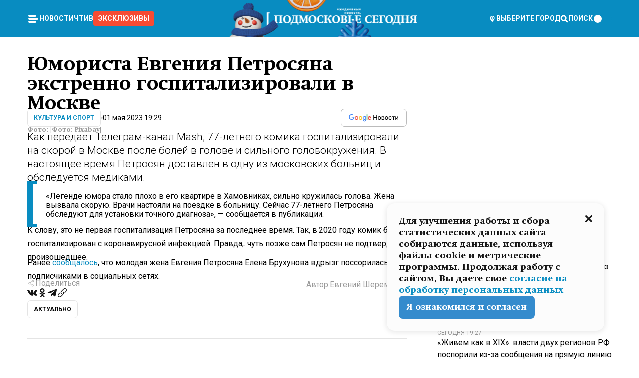

--- FILE ---
content_type: text/html; charset=utf-8
request_url: https://mosregtoday.ru/news/culture/jumorista-evgenija-petrosjana-ekstrenno-gospitalizirovali-v-moskve/
body_size: 88871
content:
<!DOCTYPE html><html lang="en"><head><meta charSet="utf-8"/><meta content="width=device-width, initial-scale=1" name="viewport"/><meta name="viewport" content="width=device-width, initial-scale=1"/><link rel="preload" href="/_next/static/media/24c15609eaa28576-s.p.woff2" as="font" crossorigin="" type="font/woff2"/><link rel="preload" href="/_next/static/media/e91fb16b03846aad-s.p.woff" as="font" crossorigin="" type="font/woff"/><link rel="preload" as="image" href="/logo-new-year.png"/><link rel="preload" as="image" href="/cc.png"/><link rel="preload" as="image" imageSrcSet="https://media.360.ru/get_resized/sBZzfe-al6x_QuXLx7qtK6Ubwaw=/658x370/filters:rs(fill-down):format(webp)/YXJ0aWNsZXMvaW1hZ2UvMjAyMy81L3BldHJvc2phbi5qcGc.webp 658w, https://media.360.ru/get_resized/W7l34Zu_H73LwqAGqy8DAJOiTqo=/720x405/filters:rs(fill-down):format(webp)/YXJ0aWNsZXMvaW1hZ2UvMjAyMy81L3BldHJvc2phbi5qcGc.webp 720w, https://media.360.ru/get_resized/ZgsAqpxdzITVidfb-Q44KR7PBoA=/1080x607/filters:rs(fill-down):format(webp)/YXJ0aWNsZXMvaW1hZ2UvMjAyMy81L3BldHJvc2phbi5qcGc.webp 1080w, https://media.360.ru/get_resized/IUjJgxcyTTRY8GqTVqErvQihYa4=/1440x810/filters:rs(fill-down):format(webp)/YXJ0aWNsZXMvaW1hZ2UvMjAyMy81L3BldHJvc2phbi5qcGc.webp 1440w, https://media.360.ru/get_resized/KV4it2P2p0wtuN3ywfCZFIPJi2c=/1920x1080/filters:rs(fill-down):format(webp)/YXJ0aWNsZXMvaW1hZ2UvMjAyMy81L3BldHJvc2phbi5qcGc.webp 1920w" imageSizes="(max-width: 490px) calc(100vw - 40px),(max-width: 768px) calc(100vw - 60px),(max-width: 1024px) calc(100vw - 360px),(max-width: 1440px) calc(100vw - 720px),760px" fetchPriority="high"/><link rel="stylesheet" href="/_next/static/css/94178c5f017949ab.css" data-precedence="next"/><link rel="stylesheet" href="/_next/static/css/254adeba23716df5.css" data-precedence="next"/><link rel="stylesheet" href="/_next/static/css/486ddd5313d8bc05.css" data-precedence="next"/><link rel="preload" as="script" fetchPriority="low" href="/_next/static/chunks/webpack-9e0568f30096fd27.js"/><script src="/_next/static/chunks/1dd3208c-ef2ee417b0aed275.js" async=""></script><script src="/_next/static/chunks/1053-0deab4e61a6dab1b.js" async=""></script><script src="/_next/static/chunks/main-app-03612bcc77c19215.js" async=""></script><script src="/_next/static/chunks/47bf8baf-1f2d67bd9c3792df.js" async=""></script><script src="/_next/static/chunks/891cff7f-ce71d451404a5853.js" async=""></script><script src="/_next/static/chunks/5161-1c2f838231ea33dd.js" async=""></script><script src="/_next/static/chunks/4337-48284c746ce945fb.js" async=""></script><script src="/_next/static/chunks/4552-d12cf6a31bb11cfc.js" async=""></script><script src="/_next/static/chunks/6632-ba5301f6af5dbb44.js" async=""></script><script src="/_next/static/chunks/422-7457fd3fc9131d1c.js" async=""></script><script src="/_next/static/chunks/app/(root)/(withLastNews)/(withReader)/news/%5Bcategory%5D/%5Bslug%5D/page-4ffea66d494697e9.js" async=""></script><script src="/_next/static/chunks/app/(root)/error-8813a7226deadb06.js" async=""></script><script src="/_next/static/chunks/app/layout-ee7da2355795f431.js" async=""></script><script src="/_next/static/chunks/app/(root)/layout-04009dce0bcb033e.js" async=""></script><link rel="preload" href="https://yandex.ru/ads/system/context.js" as="script"/><link rel="preload" href="https://jsn.24smi.net/smi.js" as="script"/><link rel="icon" href="/favicon.ico"/><title>Юмориста Евгения Петросяна экстренно госпитализировали в Москве</title><meta name="description" content="Как передает Телеграм-канал Mash, 77-летнего комика госпитализировали на скорой в Москве после болей в голове и сильного головокружения. В настоящее время Петросян доставлен в одну из московских больниц и обследуется медиками."/><meta name="robots" content="max-image-preview:large"/><link rel="canonical" href="https://mosregtoday.ru/news/culture/jumorista-evgenija-petrosjana-ekstrenno-gospitalizirovali-v-moskve/"/><meta property="og:title" content="Юмориста Евгения Петросяна экстренно госпитализировали в Москве"/><meta property="og:description" content="Как передает Телеграм-канал Mash, 77-летнего комика госпитализировали на скорой в Москве после болей в голове и сильного головокружения. В настоящее время Петросян доставлен в одну из московских больниц и обследуется медиками."/><meta property="og:url" content="https://mosregtoday.ru/news/culture/jumorista-evgenija-petrosjana-ekstrenno-gospitalizirovali-v-moskve/"/><meta property="og:site_name" content="Подмосковье Сегодня - Mosregtoday"/><meta property="og:locale" content="ru_ru"/><meta property="og:image" content="https://media.360.ru/get_resized/Ix9f9joH27T2TUu1WbXEhxIc-u8=/1200x630/filters:rs(fill-down):format(jpg)/YXJ0aWNsZXMvaW1hZ2UvMjAyMy81L3BldHJvc2phbi5qcGc.jpg"/><meta property="og:image:alt" content="Юмориста Евгения Петросяна экстренно госпитализировали в Москве"/><meta property="og:type" content="article"/><meta name="twitter:card" content="summary_large_image"/><meta name="twitter:title" content="Юмориста Евгения Петросяна экстренно госпитализировали в Москве"/><meta name="twitter:description" content="Как передает Телеграм-канал Mash, 77-летнего комика госпитализировали на скорой в Москве после болей в голове и сильного головокружения. В настоящее время Петросян доставлен в одну из московских больниц и обследуется медиками."/><meta name="twitter:image" content="https://media.360.ru/get_resized/Ix9f9joH27T2TUu1WbXEhxIc-u8=/1200x630/filters:rs(fill-down):format(jpg)/YXJ0aWNsZXMvaW1hZ2UvMjAyMy81L3BldHJvc2phbi5qcGc.jpg"/><meta name="twitter:image:alt" content="Юмориста Евгения Петросяна экстренно госпитализировали в Москве"/><meta name="next-size-adjust"/><script src="/_next/static/chunks/polyfills-c67a75d1b6f99dc8.js" noModule=""></script></head><body class="__variable_477c6c __variable_cc7f2b [object Object] __className_52fb0e syupdq0"><script>(self.__next_s=self.__next_s||[]).push([0,{"children":"window.yaContextCb = window.yaContextCb || []"}])</script><script>(self.__next_s=self.__next_s||[]).push(["https://yandex.ru/ads/system/context.js"])</script><script>(self.__next_s=self.__next_s||[]).push([0,{"type":"text/javascript","children":"\r\n   (function(m,e,t,r,i,k,a){m[i]=m[i]||function(){(m[i].a=m[i].a||[]).push(arguments)};\r\n   m[i].l=1*new Date();\r\n   for (var j = 0; j < document.scripts.length; j++) {if (document.scripts[j].src === r) { return; }}\r\n   k=e.createElement(t),a=e.getElementsByTagName(t)[0],k.async=1,k.src=r,a.parentNode.insertBefore(k,a)})\r\n   (window, document, \"script\", \"https://mc.yandex.ru/metrika/tag.js\", \"ym\");\r\n\r\n   ym(25185806, \"init\", {\r\n        clickmap:true,\r\n        trackLinks:true,\r\n        accurateTrackBounce:true,\r\n        webvisor:true\r\n   });\r\n"}])</script><script>(self.__next_s=self.__next_s||[]).push([0,{"type":"text/javascript","children":"\r\nvar _tmr = window._tmr || (window._tmr = []);\r\n_tmr.push({id: \"2528361\", type: \"pageView\", start: (new Date()).getTime()});\r\n(function (d, w, id) {\r\n  if (d.getElementById(id)) return;\r\n  var ts = d.createElement(\"script\"); ts.type = \"text/javascript\"; ts.async = true; ts.id = id;\r\n  ts.src = \"https://top-fwz1.mail.ru/js/code.js\";\r\n  var f = function () {var s = d.getElementsByTagName(\"script\")[0]; s.parentNode.insertBefore(ts, s);};\r\n  if (w.opera == \"[object Opera]\") { d.addEventListener(\"DOMContentLoaded\", f, false); } else { f(); }\r\n})(document, window, \"tmr-code\");\r\n"}])</script><script>(self.__next_s=self.__next_s||[]).push([0,{"children":"\r\nnew Image().src = \"https://counter.yadro.ru/hit;360tv?r\"+\r\nescape(document.referrer)+((typeof(screen)==\"undefined\")?\"\":\r\n\";s\"+screen.width+\"*\"+screen.height+\"*\"+(screen.colorDepth?\r\nscreen.colorDepth:screen.pixelDepth))+\";u\"+escape(document.URL)+\r\n\";h\"+escape(document.title.substring(0,150))+\r\n\";\"+Math.random();"}])</script><script>(self.__next_s=self.__next_s||[]).push(["https://jsn.24smi.net/smi.js"])</script><script>(self.__next_s=self.__next_s||[]).push([0,{"children":"\r\nnew Image().src = \"https://counter.yadro.ru/hit;1Mediainvest?r\"+\r\nescape(document.referrer)+((typeof(screen)==\"undefined\")?\"\":\r\n\";s\"+screen.width+\"*\"+screen.height+\"*\"+(screen.colorDepth?\r\nscreen.colorDepth:screen.pixelDepth))+\";u\"+escape(document.URL)+\r\n\";h\"+escape(document.title.substring(0,150))+\r\n\";\"+Math.random();"}])</script><div class="_13zpezi4 _13zpezi0 syupdq2"><header class="_13zpezi1"><div style="--_1cj9uw80:267px" class="_1cj9uw81 _1cj9uw82"></div><div class="_1ygzmn50"><div class="_1ygzmn51"><div class="_8mj0ir0"><div class="zas8pd0"><div class="qm0l850 zas8pd1" type="button" aria-haspopup="dialog" aria-expanded="false" aria-controls="radix-:R2mdf95a:" data-state="closed"><button class=" m4ewar0" type="button"><svg xmlns="http://www.w3.org/2000/svg" width="1em" height="1em" fill="none" viewBox="0 0 24 24"><path fill="currentColor" d="M20 10H4c-1.1 0-2 .9-2 2s.9 2 2 2h16c1.1 0 2-.9 2-2s-.9-2-2-2ZM4 8h12c1.1 0 2-.9 2-2s-.9-2-2-2H4c-1.1 0-2 .9-2 2s.9 2 2 2ZM16 16H4c-1.1 0-2 .9-2 2s.9 2 2 2h12c1.1 0 2-.9 2-2s-.9-2-2-2Z"></path></svg></button></div><div class="_1j2s2p0 zas8pd2" type="button" id="radix-:R4mdf95a:" aria-haspopup="menu" aria-expanded="false" data-state="closed"><button class=" m4ewar0" type="button"><svg xmlns="http://www.w3.org/2000/svg" width="1em" height="1em" fill="none" viewBox="0 0 24 24"><path fill="currentColor" d="M20 10H4c-1.1 0-2 .9-2 2s.9 2 2 2h16c1.1 0 2-.9 2-2s-.9-2-2-2ZM4 8h12c1.1 0 2-.9 2-2s-.9-2-2-2H4c-1.1 0-2 .9-2 2s.9 2 2 2ZM16 16H4c-1.1 0-2 .9-2 2s.9 2 2 2h12c1.1 0 2-.9 2-2s-.9-2-2-2Z"></path></svg></button></div></div></div><nav class="_8mj0ir1"><ul class="_3917e40"><li class="_3917e45"><a class="_3917e44 dhbhdz2 _1d0g9qk4 _3917e41 dhbhdz9 dhbhdzd" href="/news/">Новости<!-- --> </a></li><li class="_3917e45"><a class="_3917e44 dhbhdz2 _1d0g9qk4 _3917e41 dhbhdz9 dhbhdzd" href="/articles/">Чтиво<!-- --> </a></li><li class="_3917e45" style="border-radius:0.25rem;background:#F64B33;margin:-10px;padding:10px"><a class="_3917e44 dhbhdz2 _1d0g9qk4 _3917e41 dhbhdz9 dhbhdzd" href="/exclusive/">Эксклюзивы<!-- --> </a></li></ul></nav></div><a class="_8mj0ir2" href="/"><img src="/logo-new-year.png" alt="Logo" width="100%" height="100%"/></a><nav class="_8mj0ir3"><div class="_13ylkin3 dhbhdz2 _1d0g9qk4 _13ylkin0 dhbhdz9 dhbhdzd" type="button" aria-haspopup="dialog" aria-expanded="false" aria-controls="radix-:R3adf95a:" data-state="closed"><span class="_8mj0ir5"><svg xmlns="http://www.w3.org/2000/svg" width="1em" height="1em" fill="none" viewBox="0 0 24 24"><path fill="currentColor" d="M12 3C8.135 3 5 6.023 5 9.75c0 4.336 5.041 9.746 5.833 10.573.328.343.602.677 1.167.677.565 0 .839-.334 1.167-.677C13.959 19.496 19 14.086 19 9.75 19 6.023 15.865 3 12 3Zm0 11.25c-2.577 0-4.667-2.015-4.667-4.5s2.09-4.5 4.667-4.5 4.667 2.015 4.667 4.5-2.09 4.5-4.667 4.5Zm0-6.75c-1.288 0-2.333 1.008-2.333 2.25S10.712 12 12 12c1.288 0 2.333-1.008 2.333-2.25S13.288 7.5 12 7.5Z"></path></svg><span>Выберите город</span></span></div><span class="_1wcq6vy3 dhbhdz2 _1d0g9qk4 _1wcq6vy0 dhbhdz9 dhbhdzd"><svg xmlns="http://www.w3.org/2000/svg" width="1em" height="1em" fill="none" viewBox="0 0 16 16"><g clip-path="url(#search_svg__a)"><path fill="currentColor" d="m14.933 13.067-3.2-3.2c.6-.934.933-2 .933-3.2 0-3.334-2.666-6-6-6-3.333 0-6 2.666-6 6 0 3.333 2.667 6 6 6 1.2 0 2.267-.334 3.2-.934l3.2 3.2c.267.267.6.4.934.4.733 0 1.333-.6 1.333-1.333 0-.4-.133-.733-.4-.933Zm-11.6-6.4a3.301 3.301 0 0 1 3.333-3.334A3.301 3.301 0 0 1 10 6.667 3.301 3.301 0 0 1 6.667 10a3.301 3.301 0 0 1-3.334-3.333Z"></path></g><defs><clipPath id="search_svg__a"><path fill="currentColor" d="M0 0h16v16H0z"></path></clipPath></defs></svg><span>поиск</span></span></nav><div class="_8mj0ir4"><!--$!--><template data-dgst="NEXT_DYNAMIC_NO_SSR_CODE"></template><!--/$--></div></div><div style="--_1cj9uw80:267px" class="_1cj9uw81 _1cj9uw83"><div class="_1cj9uw85"><div style="--_1cj9uw80:57px" class="_1cj9uw84"><svg xmlns="http://www.w3.org/2000/svg" width="1em" height="1em" fill="none" viewBox="0 0 57 37"><g clip-path="url(#bike_svg__a)"><path fill="currentColor" d="M44.026 11.033c-.557 0-1.114.046-1.67.116-.372.046-.743.116-1.091.186L40.15 8.756 37.946 3.6l-.093-.209h6.196V0H32.724l1.626 3.81.882 2.066a8.713 8.713 0 0 0-1.718-.07c-1.346.07-2.367.396-2.553.465l-1.021.349-.395.139.279 1.463c.023.07.046.232.116.465a10.12 10.12 0 0 0 1.253 2.857c.557.859 1.323 1.695 2.344 2.3a.7.7 0 0 0 .186.092c.278.163.58.279.882.395.209.07.418.14.627.186a12.895 12.895 0 0 0-3.876 6.759c-.047.162-.07.348-.093.51h-5.524c-.023-.162-.07-.348-.093-.51a10.45 10.45 0 0 0-.394-1.394 13.058 13.058 0 0 0-6.336-7.363l.394-.952 1.114-2.602c.186.024.418.07.627.093h.998a8.05 8.05 0 0 0 2.39-.348c.442-.14.86-.325 1.277-.557.371-.21.696-.465.998-.72 2.042-1.789 2.646-4.553 2.715-4.901l.279-1.464L28.29.604a9.523 9.523 0 0 0-1.578-.349c-1.37-.209-3.365-.232-5.13.813-.045.024-.115.07-.162.093-1.114.697-1.903 1.696-2.436 2.648-.302.511-.511 1.022-.697 1.463H10.931v3.392H16.873l-.14.325-1.02 2.369a14.308 14.308 0 0 0-1.44-.232 12.817 12.817 0 0 0-7.195 1.347 13.025 13.025 0 0 0-3.133 2.23 13.012 13.012 0 0 0-3.643 6.55A13.445 13.445 0 0 0 0 24.015c0 .163 0 .326.023.488C.28 31.45 5.988 37 12.973 37c3.807 0 7.242-1.65 9.609-4.274a13.26 13.26 0 0 0 2.622-4.413c.348-.998.58-2.067.673-3.159H31.1l.07.628a13.13 13.13 0 0 0 .79 3.019C33.86 33.586 38.548 37 44.002 37c2.994 0 5.756-1.022 7.938-2.74.881-.674 1.647-1.464 2.344-2.347a12.81 12.81 0 0 0 2.669-7.432c0-.163.023-.325.023-.488 0-.952-.116-1.881-.302-2.764-1.253-5.806-6.452-10.196-12.648-10.196ZM21.91 5.48c.209-.394.487-.766.812-1.091a2.59 2.59 0 0 1 .557-.441c.65-.372 1.462-.465 2.205-.442-.348.65-.836 1.324-1.485 1.696-.256.14-.534.255-.836.325-.44.116-.905.14-1.346.116l.093-.163Zm.626 19.023c-.046.79-.185 1.556-.394 2.276a9.591 9.591 0 0 1-4.062 5.342 9.468 9.468 0 0 1-5.129 1.487c-5.129 0-9.33-4.042-9.585-9.128 0-.163-.023-.325-.023-.488 0-.952.14-1.881.418-2.764a9.552 9.552 0 0 1 3.736-5.11 9.547 9.547 0 0 1 4.526-1.672c.302-.023.627-.046.928-.046.465 0 .952.046 1.393.092l-.325.767-1.253 3.02-1.277 2.972-.65 1.533 3.11 1.324 1.23-2.88.72-1.695 1.276-2.973.418-.953a9.693 9.693 0 0 1 2.715 2.23 9.771 9.771 0 0 1 1.857 3.414c.093.302.162.628.232.953a9.41 9.41 0 0 1 .186 1.811c-.023.163-.023.326-.047.488Zm12.51-13.75c-.534-.395-.952-.976-1.254-1.556.58-.023 1.23.046 1.788.255.139.047.278.116.417.186.65.372 1.137 1.045 1.486 1.696-.743.023-1.555-.07-2.205-.442a2.033 2.033 0 0 1-.232-.14Zm-.21 10.498c.72-2.415 2.391-4.436 4.573-5.644l2.414 5.644.232.511h-7.357c.046-.162.092-.348.139-.51Zm9.191 12.357a9.577 9.577 0 0 1-8.494-5.156 9.185 9.185 0 0 1-.487-1.092c-.023-.047-.023-.093-.047-.14a10.308 10.308 0 0 1-.487-2.067h12.672l-.279-.65-1.392-3.252-2.878-6.712c.464-.07.928-.093 1.392-.093 4.317 0 7.984 2.88 9.191 6.829.255.882.418 1.811.418 2.764 0 .162 0 .325-.023.487a9.593 9.593 0 0 1-2.437 5.923 9.769 9.769 0 0 1-3.04 2.276 10.102 10.102 0 0 1-4.108.883Z"></path></g><defs><clipPath id="bike_svg__a"><path fill="currentColor" d="M0 0h57v37H0z"></path></clipPath></defs></svg></div><div style="--_1cj9uw80:93px" class="_1cj9uw84"><svg xmlns="http://www.w3.org/2000/svg" width="1em" height="1em" fill="none" viewBox="0 0 93 37"><g clip-path="url(#summer_name_svg__a)"><path fill="currentColor" d="M1.934 14.697c.451-.128.742-.353.935-.706.193-.353.322-.866.419-1.572L4.448.449H21.47v19.447h-5.738V5.52H9.574l-.741 7.99c-.162 1.604-.484 2.888-.967 3.787-.484.898-1.258 1.572-2.257 1.99-1.032.416-2.418.641-4.19.641-.613 0-1.097 0-1.419-.032v-5.038c.838.032 1.483-.032 1.934-.16Zm29.464 4.365c-1.677-.899-2.966-2.086-3.9-3.627-.936-1.54-1.387-3.273-1.387-5.23 0-1.958.483-3.69 1.418-5.263.935-1.54 2.257-2.76 3.933-3.626C33.138.449 35.008 0 37.103 0c2.128 0 3.997.45 5.674 1.316 1.676.898 2.965 2.118 3.9 3.658s1.386 3.305 1.386 5.263c0 .577-.032 1.155-.129 1.733H31.657c.257 1.22.87 2.214 1.837 2.952s2.16 1.123 3.546 1.123c1.031 0 1.966-.192 2.772-.61.838-.385 1.483-.962 1.999-1.7h5.673c-.773 2.053-2.095 3.69-3.965 4.877-1.87 1.188-4.03 1.797-6.511 1.797-2.063 0-3.933-.449-5.61-1.347ZM42.55 8.472c-.29-1.284-.903-2.31-1.902-3.049-.967-.738-2.192-1.123-3.61-1.123-1.419 0-2.611.385-3.578 1.123-.967.77-1.58 1.765-1.87 3.017h10.96v.032ZM56.412 5.52h-6.221V.45H68.34v5.037h-6.222v14.409h-5.706V5.52Zm19.535 13.542c-1.708-.899-3.062-2.118-4.03-3.659-.966-1.54-1.45-3.305-1.45-5.23 0-1.926.484-3.659 1.45-5.231.968-1.54 2.322-2.76 4.03-3.658 1.709-.899 3.643-1.316 5.77-1.316 2.128 0 4.062.45 5.77 1.316 1.71.898 3.063 2.118 4.03 3.658.967 1.54 1.45 3.305 1.45 5.23 0 1.926-.483 3.659-1.45 5.231-.967 1.54-2.32 2.76-4.03 3.659-1.708.898-3.642 1.315-5.77 1.315-2.127.032-4.061-.417-5.77-1.315Zm9.8-5.007c1.031-.994 1.547-2.278 1.547-3.882 0-1.605-.516-2.92-1.547-3.915-1.032-.995-2.385-1.477-4.03-1.477-1.676 0-3.03.482-4.061 1.477-1.032.994-1.547 2.278-1.547 3.915 0 1.604.515 2.888 1.547 3.883 1.031.994 2.385 1.476 4.061 1.476 1.677.032 2.998-.482 4.03-1.476ZM17.085 27.92v7.252h-1.483v-5.937h-3.095v5.937h-1.482v-7.252h6.06Zm4.835-.097c.548 0 1.064.097 1.515.257.452.192.838.417 1.129.738.322.32.548.706.709 1.155.161.45.258.963.258 1.508 0 .546-.097 1.027-.258 1.477-.161.449-.387.866-.71 1.187-.322.32-.676.61-1.128.77a3.355 3.355 0 0 1-1.515.257c-.58 0-1.064-.096-1.515-.289a3.511 3.511 0 0 1-1.128-.77 3.488 3.488 0 0 1-.71-1.155c-.16-.45-.225-.931-.225-1.477 0-.545.097-1.058.258-1.508.161-.449.42-.834.71-1.187.322-.321.676-.578 1.127-.77.42-.096.935-.193 1.483-.193Zm-2.095 3.69c0 .322.032.61.129.9.097.288.226.545.387.737.16.225.387.385.644.514.258.128.58.192.903.224.322 0 .645-.064.903-.192.258-.129.483-.29.644-.514a2.757 2.757 0 0 0 .516-1.669 2.758 2.758 0 0 0-.516-1.668c-.16-.225-.386-.385-.644-.514a2.068 2.068 0 0 0-.903-.192 1.97 1.97 0 0 0-.903.192c-.257.129-.483.29-.644.514-.161.224-.29.481-.387.738-.065.32-.129.61-.129.93ZM33.364 37h-1.483v-1.83h-4.48V37h-1.483v-3.145h.257c.13 0 .226 0 .323-.032a.965.965 0 0 0 .258-.128 1 1 0 0 0 .129-.193c.032-.096.064-.16.096-.257.032-.096.032-.16.065-.256 0-.096.032-.16.032-.225l.097-1.38c.032-.481.032-.93.032-1.38.032-.674.032-1.348.032-2.053h5.255v5.936h.87V37Zm-2.385-3.145v-4.62h-2.322l-.064 2.31v.545c0 .193-.032.417-.032.61-.032.224-.032.417-.097.61-.032.192-.097.353-.129.513h2.643v.032Zm4.964-5.936 2.192 3.401 2.16-3.401h1.58v7.252H40.39v-5.006l-1.934 3.145h-.677l-1.998-3.145v5.006h-1.483v-7.252h1.644Zm10.734-.097c.548 0 1.064.097 1.515.257.452.192.839.417 1.129.738.322.32.548.706.709 1.155.161.45.258.963.258 1.508 0 .546-.097 1.027-.258 1.477-.161.449-.387.866-.71 1.187-.322.32-.676.61-1.128.77a3.355 3.355 0 0 1-1.515.257c-.58 0-1.063-.096-1.515-.289a3.511 3.511 0 0 1-1.128-.77 3.492 3.492 0 0 1-.71-1.155c-.16-.45-.225-.931-.225-1.477 0-.545.097-1.058.258-1.508.161-.449.42-.834.71-1.187.322-.321.676-.578 1.127-.77a6.652 6.652 0 0 1 1.483-.193Zm-2.063 3.69c0 .322.033.61.13.9.096.288.225.545.386.737.161.225.387.385.645.514.258.128.58.192.902.224.323 0 .645-.064.903-.192.258-.129.483-.29.645-.514a2.757 2.757 0 0 0 .516-1.669 2.758 2.758 0 0 0-.516-1.668c-.162-.225-.387-.385-.645-.514a2.068 2.068 0 0 0-.903-.192 1.97 1.97 0 0 0-.902.192c-.258.129-.484.29-.645.514-.161.224-.29.481-.387.738a3.09 3.09 0 0 0-.129.93Zm8.091 0c0 .322.033.61.13.9.064.288.193.545.354.77.161.224.355.384.612.513.258.128.548.192.903.192.451 0 .806-.096 1.096-.289.29-.192.451-.48.516-.802h1.45c-.032.417-.129.77-.322 1.06a3.875 3.875 0 0 1-.677.77c-.29.192-.612.352-.967.449a4.31 4.31 0 0 1-1.096.16c-.58 0-1.064-.096-1.515-.289a3.059 3.059 0 0 1-1.096-.77 3.424 3.424 0 0 1-.677-1.155c-.161-.45-.226-.93-.226-1.476 0-.514.065-1.027.226-1.477a3.93 3.93 0 0 1 .677-1.187c.29-.32.677-.577 1.096-.77.451-.192.935-.289 1.515-.289.387 0 .774.032 1.128.129.355.096.677.256.935.449.29.192.484.45.677.77.161.32.29.674.322 1.123h-1.45c-.065-.353-.258-.61-.548-.834a1.896 1.896 0 0 0-1.064-.321 1.97 1.97 0 0 0-.903.192c-.258.129-.45.321-.612.514a2.11 2.11 0 0 0-.355.77c-.064.321-.129.61-.129.899Zm7.77.707v2.952H58.99v-7.252h1.483v2.984h.774l2.127-2.984h1.741l-2.579 3.433 2.611 3.819h-1.74l-1.999-2.952h-.935Zm8.413-4.397c.548 0 1.063.097 1.515.257.451.192.838.417 1.128.738.322.32.548.706.71 1.155.16.45.257.963.257 1.508 0 .546-.097 1.027-.258 1.477-.161.449-.387.866-.709 1.187-.322.32-.677.61-1.128.77a3.355 3.355 0 0 1-1.515.257c-.58 0-1.064-.096-1.515-.289a3.511 3.511 0 0 1-1.129-.77 3.49 3.49 0 0 1-.709-1.155c-.161-.45-.225-.931-.225-1.477 0-.545.096-1.058.257-1.508.162-.449.42-.834.71-1.187.322-.321.677-.578 1.128-.77a6.652 6.652 0 0 1 1.483-.193Zm-2.096 3.69c0 .322.033.61.13.9.096.288.225.545.386.737.161.225.387.385.645.514.258.128.58.192.903.224.322 0 .644-.064.902-.192.258-.129.484-.29.645-.514a2.757 2.757 0 0 0 .516-1.669 2.758 2.758 0 0 0-.516-1.668c-.161-.225-.387-.385-.645-.514a2.068 2.068 0 0 0-.902-.192 1.97 1.97 0 0 0-.903.192c-.258.129-.484.29-.645.514-.161.224-.29.481-.387.738-.064.32-.129.61-.129.93Zm6.899 3.659v-7.252h3.223a4.4 4.4 0 0 1 .935.096c.29.064.548.192.742.353.16.128.322.32.45.545.13.225.194.482.194.802 0 .321-.064.642-.193.899a1.548 1.548 0 0 1-.645.642c.226.064.387.16.548.289.161.128.258.256.355.417.097.16.161.353.193.545.032.193.065.386.065.61 0 .321-.097.642-.258.899a1.857 1.857 0 0 1-.645.674 2.03 2.03 0 0 1-1.031.385 6.322 6.322 0 0 1-1.096.096H73.69Zm2.804-4.3c.161 0 .29 0 .452-.032.16-.032.29-.064.419-.129.096-.064.193-.16.29-.288.064-.129.129-.257.129-.418a.681.681 0 0 0-.097-.385c-.064-.096-.129-.192-.226-.224-.096-.065-.225-.097-.386-.129h-1.902v1.605h1.321Zm-1.321 2.984h1.354c.193 0 .419 0 .644-.032.226-.032.42-.096.58-.225.097-.064.162-.16.226-.288a.886.886 0 0 0 .097-.418.682.682 0 0 0-.097-.385.978.978 0 0 0-.258-.256c-.129-.064-.258-.129-.386-.129-.162 0-.29-.032-.452-.032h-1.676v1.765h-.032Zm5.576 1.316v-7.252h1.483v2.599h1.709c.483 0 .902.064 1.257.16.355.129.645.289.87.546.162.192.258.385.355.642.097.256.129.545.129.898 0 .481-.097.899-.29 1.22-.194.32-.42.577-.742.738-.258.16-.548.256-.902.32a5.96 5.96 0 0 1-1.064.097H80.75v.032Zm1.516-1.316h1.289c.193 0 .387 0 .58-.032.194-.032.355-.064.516-.16.161-.065.258-.193.355-.321.096-.129.129-.321.129-.546 0-.192-.033-.353-.13-.481a.705.705 0 0 0-.322-.289 1.052 1.052 0 0 0-.451-.128c-.161-.032-.323-.032-.516-.032h-1.45v1.99ZM93 27.92v1.315h-3.707v1.701h3.223v1.316h-3.223v1.604H93v1.316h-5.19v-7.252H93ZM0 35.17v-7.252h3.224a4.4 4.4 0 0 1 .934.096c.29.064.548.192.742.353.161.128.322.32.451.545.13.225.194.482.194.802 0 .321-.065.642-.194.899a1.548 1.548 0 0 1-.645.642c.226.064.387.16.548.289.162.128.258.256.355.417.097.16.161.353.193.545.033.193.065.386.065.61 0 .321-.097.642-.258.899a1.857 1.857 0 0 1-.645.674 2.03 2.03 0 0 1-1.031.385 6.321 6.321 0 0 1-1.096.096H0Zm2.805-4.3c.16 0 .29 0 .45-.032a1.6 1.6 0 0 0 .42-.129c.097-.064.193-.16.29-.288.064-.129.129-.257.129-.418a.682.682 0 0 0-.097-.385c-.064-.096-.129-.192-.225-.224-.097-.065-.226-.097-.387-.129H1.483v1.605h1.322Zm-1.322 2.984h1.354c.193 0 .419 0 .644-.032.226-.032.42-.096.58-.225.097-.064.162-.16.226-.288a.885.885 0 0 0 .097-.418.682.682 0 0 0-.097-.385.977.977 0 0 0-.258-.256c-.128-.064-.257-.129-.386-.129-.162 0-.29-.032-.452-.032H1.515v1.765h-.032Z"></path></g><defs><clipPath id="summer_name_svg__a"><path fill="currentColor" d="M0 0h93v37H0z"></path></clipPath></defs></svg></div></div></div></header><main class="_13zpezi2"><div class="x5tvev1 x5tvev0"><div class="_1t1k1ij0"><script type="application/ld+json">{"@context":"https://schema.org","@graph":[{"@type":"NewsArticle","@id":"https://mosregtoday.ru/news/culture/jumorista-evgenija-petrosjana-ekstrenno-gospitalizirovali-v-moskve/#article","url":"https://mosregtoday.ru/news/culture/jumorista-evgenija-petrosjana-ekstrenno-gospitalizirovali-v-moskve/","author":{"@type":"Person","@id":"https://mosregtoday.ru/author/evgenij-sheremetev/#person","name":"Евгений Шереметев","url":"https://mosregtoday.ru/author/evgenij-sheremetev/"},"headline":"Юмориста Евгения Петросяна экстренно госпитализировали в Москве","description":"Как передает Телеграм-канал Mash, 77-летнего комика госпитализировали на скорой в Москве после болей в голове и сильного головокружения. В настоящее время Петросян доставлен в одну из московских больниц и обследуется медиками.","genre":"Новости","articleSection":"Культура и спорт","datePublished":"2023-05-01T19:29+0300","dateModified":"null+0300","publisher":{"@id":"https://mosregtoday.ru/#organization","@type":"Organization","name":"«Подмосковье сегодня»","legalName":"«ГАУ МО «Издательский дом «Подмосковье»","email":"mosregtoday@mosregtoday.ru","telephone":"+74952233511","knowsAbout":[{"@type":"Thing","name":"Москва","sameAs":["https://www.google.com/search?q=%D0%BC%D0%BE%D1%81%D0%BA%D0%B2%D0%B0&kponly&kgmid=/m/04swd&hl=ru","https://www.wikidata.org/wiki/Q649","https://ru.wikipedia.org/wiki/%D0%9C%D0%BE%D1%81%D0%BA%D0%B2%D0%B0"]},{"@type":"Thing","name":"Россия","sameAs":["https://www.google.com/search?q=%D1%80%D0%BE%D1%81%D1%81%D0%B8%D1%8F&kponly&kgmid=/m/06bnz&hl=ru","https://www.wikidata.org/wiki/Q159","https://ru.wikipedia.org/wiki/%D0%A0%D0%BE%D1%81%D1%81%D0%B8%D1%8F"]},{"@type":"Thing","name":"Средства массовой информации","sameAs":["https://www.google.com/search?q=%D1%81%D1%80%D0%B5%D0%B4%D1%81%D1%82%D0%B2%D0%B0+%D0%BC%D0%B0%D1%81%D1%81%D0%BE%D0%B2%D0%BE%D0%B9+%D0%B8%D0%BD%D1%84%D0%BE%D1%80%D0%BC%D0%B0%D1%86%D0%B8%D0%B8&kponly&kgmid=/m/04z0z&hl=ru","https://www.wikidata.org/wiki/Q11033","https://ru.wikipedia.org/wiki/%D0%A1%D1%80%D0%B5%D0%B4%D1%81%D1%82%D0%B2%D0%B0_%D0%BC%D0%B0%D1%81%D1%81%D0%BE%D0%B2%D0%BE%D0%B9_%D0%B8%D0%BD%D1%84%D0%BE%D1%80%D0%BC%D0%B0%D1%86%D0%B8%D0%B8"]},{"@type":"Thing","name":"Новости","sameAs":["https://www.google.com/search?q=%D0%BD%D0%BE%D0%B2%D0%BE%D1%81%D1%82%D0%B8&kponly&kgmid=/m/05jhg&hl=ru","http://www.wikidata.org/wiki/Q38926","https://ru.wikipedia.org/wiki/%D0%9D%D0%BE%D0%B2%D0%BE%D1%81%D1%82%D0%B8"]}],"sameAs":["https://ru.wikipedia.org/wiki/%D0%9F%D0%BE%D0%B4%D0%BC%D0%BE%D1%81%D0%BA%D0%BE%D0%B2%D1%8C%D0%B5_%D1%81%D0%B5%D0%B3%D0%BE%D0%B4%D0%BD%D1%8F","https://vk.com/club73734356","https://dzen.ru/mosregtoday","https://ok.ru/group/63128900206774","https://t.me/mosregtoday","https://www.youtube.com/channel/UC-4MNRjriiAd7-L5fnUhyRA"],"address":{"@type":"PostalAddress","addressCountry":"Россия","addressLocality":"Москва","postalCode":"123022","streetAddress":"ул. 1905 года, д. 7"},"logo":{"@type":"ImageObject","@id":"https://mosregtoday.ru/logo.svg#imageobject","url":"https://mosregtoday.ru/logo.svg","width":"370px","height":"45px"},"image":{"@id":"https://mosregtoday.ru/logo.svg#imageobject"}},"inLanguage":"ru-RU","isAccessibleForFree":"TRUE","isFamilyFriendly":"TRUE","license":"https://mosregtoday.ru/privacy/","image":{"@type":"ImageObject","@id":"https://media.360.ru/get_resized/KV4it2P2p0wtuN3ywfCZFIPJi2c=/1920x1080/filters:rs(fill-down):format(webp)/YXJ0aWNsZXMvaW1hZ2UvMjAyMy81L3BldHJvc2phbi5qcGc.webp#primaryimage","url":"https://media.360.ru/get_resized/KV4it2P2p0wtuN3ywfCZFIPJi2c=/1920x1080/filters:rs(fill-down):format(webp)/YXJ0aWNsZXMvaW1hZ2UvMjAyMy81L3BldHJvc2phbi5qcGc.webp","width":"1920px","height":"1080px"},"mainEntityOfPage":{"@type":"WebPage","@id":"https://mosregtoday.ru/news/culture/jumorista-evgenija-petrosjana-ekstrenno-gospitalizirovali-v-moskve/#webpage","url":"https://mosregtoday.ru/news/culture/jumorista-evgenija-petrosjana-ekstrenno-gospitalizirovali-v-moskve//","name":"Юмориста Евгения Петросяна экстренно госпитализировали в Москве","publisher":{"@id":"https://mosregtoday.ru/#organization"},"inLanguage":"ru-RU","datePublished":"2023-05-01T19:29+0300","dateModified":"null+0300","description":"Как передает Телеграм-канал Mash, 77-летнего комика госпитализировали на скорой в Москве после болей в голове и сильного головокружения. В настоящее время Петросян доставлен в одну из московских больниц и обследуется медиками.","breadcrumb":{"@type":"BreadcrumbList","itemListElement":[{"@type":"ListItem","position":1,"name":"«Подмосковье сегодня»","item":{"@type":"WebPage","@id":"https://mosregtoday.ru/#webpage","url":"https://mosregtoday.ru/"}},{"@type":"ListItem","position":2,"name":"Культура и спорт","item":{"@type":"WebPage","@id":"https://mosregtoday.ru/category/culture/#webpage","url":"https://mosregtoday.ru/category/culture/"}},{"@type":"ListItem","position":3,"name":"Юмориста Евгения Петросяна экстренно госпитализировали в Москве","item":{"@type":"WebPage","@id":"https://mosregtoday.ru/news/culture/jumorista-evgenija-petrosjana-ekstrenno-gospitalizirovali-v-moskve//#webpage","url":"https://mosregtoday.ru/news/culture/jumorista-evgenija-petrosjana-ekstrenno-gospitalizirovali-v-moskve/"}}]},"isPartOf":{"@type":"WebSite","@id":"https://mosregtoday.ru/#website","url":"https://mosregtoday.ru/","name":"«Подмосковье сегодня»","description":"Официальный сайт интернет-издания «Подмосковье сегодня. Online»","publisher":{"@id":"https://mosregtoday.ru/#organization"},"copyrightHolder":{"@id":"https://mosregtoday.ru/#organization"},"inLanguage":"ru-RU"}}}]}</script><article class="_41gmv60"><header class="_41gmv61"><h1 class="_1fjr86z6 _1d0g9qk4 _1fjr86z4">Юмориста Евгения Петросяна экстренно госпитализировали в Москве</h1><div class="_41gmv64"><div class="_41gmv62"><a class=" _14odowb1 _14odowb0 _14odowb2" href="/category/culture/">Культура и спорт</a><div class="_41gmv6b"></div><time class="_41gmv66" dateTime="2023-05-01T19:29+0300">01 мая 2023 19:29</time></div><!--$!--><template data-dgst="NEXT_DYNAMIC_NO_SSR_CODE"></template><!--/$--></div><div class="_41gmv63"><span class="_1pynoys9"><div class="_1pynoys0 _1pynoys2"><img alt="" fetchPriority="high" loading="eager" decoding="async" data-nimg="fill" class="" style="position:absolute;height:100%;width:100%;left:0;top:0;right:0;bottom:0;color:transparent;border-radius:7px;aspect-ratio:16/9" sizes="(max-width: 490px) calc(100vw - 40px),(max-width: 768px) calc(100vw - 60px),(max-width: 1024px) calc(100vw - 360px),(max-width: 1440px) calc(100vw - 720px),760px" srcSet="https://media.360.ru/get_resized/sBZzfe-al6x_QuXLx7qtK6Ubwaw=/658x370/filters:rs(fill-down):format(webp)/YXJ0aWNsZXMvaW1hZ2UvMjAyMy81L3BldHJvc2phbi5qcGc.webp 658w, https://media.360.ru/get_resized/W7l34Zu_H73LwqAGqy8DAJOiTqo=/720x405/filters:rs(fill-down):format(webp)/YXJ0aWNsZXMvaW1hZ2UvMjAyMy81L3BldHJvc2phbi5qcGc.webp 720w, https://media.360.ru/get_resized/ZgsAqpxdzITVidfb-Q44KR7PBoA=/1080x607/filters:rs(fill-down):format(webp)/YXJ0aWNsZXMvaW1hZ2UvMjAyMy81L3BldHJvc2phbi5qcGc.webp 1080w, https://media.360.ru/get_resized/IUjJgxcyTTRY8GqTVqErvQihYa4=/1440x810/filters:rs(fill-down):format(webp)/YXJ0aWNsZXMvaW1hZ2UvMjAyMy81L3BldHJvc2phbi5qcGc.webp 1440w, https://media.360.ru/get_resized/KV4it2P2p0wtuN3ywfCZFIPJi2c=/1920x1080/filters:rs(fill-down):format(webp)/YXJ0aWNsZXMvaW1hZ2UvMjAyMy81L3BldHJvc2phbi5qcGc.webp 1920w" src="https://media.360.ru/get_resized/KV4it2P2p0wtuN3ywfCZFIPJi2c=/1920x1080/filters:rs(fill-down):format(webp)/YXJ0aWNsZXMvaW1hZ2UvMjAyMy81L3BldHJvc2phbi5qcGc.webp"/></div><figcaption class="_1pynoys4 _1pynoys6 _1pynoys8"><p>Фото: [<!-- -->Фото: Pixabay<!-- -->]</p><p></p></figcaption></span></div></header><div class="_1az43ay0"><p class="_1t0safb7 _1d0g9qk4 _1t0safb5">Как передает Телеграм-канал Mash, 77-летнего комика госпитализировали на скорой в Москве после болей в голове и сильного головокружения. В настоящее время Петросян доставлен в одну из московских больниц и обследуется медиками.</p></div><!--$!--><template data-dgst="NEXT_DYNAMIC_NO_SSR_CODE"></template><!--/$--><div class="_1az43ay1"><div class="_1az43ay2"><div class="tvpym80"></div><blockquote class="tvpym81"><p>«Легенде юмора стало плохо в его квартире в Хамовниках, сильно кружилась голова. Жена вызвала скорую. Врачи настояли на поездке в больницу. Сейчас 77-летнего Петросяна обследуют для установки точного диагноза», — сообщается в публикации.</p></blockquote><div class="tvpym80"></div></div><p class="_1t0safb7 _1d0g9qk4 _1t0safb5">К слову, это не первая госпитализация Петросяна за последнее время. Так, в 2020 году комик был госпитализирован с коронавирусной инфекцией. Правда,. чуть позже сам Петросян не подтвердил произошедшее.</p><p class="_1t0safb7 _1d0g9qk4 _1t0safb5">Ранее <a class="s67l5x0" href="https://mosregtoday.ru/news/soc/molodaya-zhena-evgeniya-petrosyana-rasskazala-ob-opasnom-moskovskom-taksiste/" rel="noopener" target="_self">сообщалось</a>, что молодая жена Евгения Петросяна Елена Брухунова вдрызг поссорилась с подписчиками в социальных сетях.</p></div><footer class="_41gmv67"><div class="_1fnkkms0"><div class="_1fnkkms1"><svg xmlns="http://www.w3.org/2000/svg" width="1em" height="1em" fill="none" viewBox="0 0 20 20"><path stroke="#999" d="M7.5 10a2.083 2.083 0 1 1-4.167 0A2.083 2.083 0 0 1 7.5 10Z"></path><path stroke="#999" stroke-linecap="round" d="M11.667 5.417 7.5 8.333M11.667 14.583 7.5 11.667"></path><path stroke="#999" d="M15.833 15.417a2.083 2.083 0 1 1-4.166 0 2.083 2.083 0 0 1 4.166 0ZM15.833 4.583a2.083 2.083 0 1 1-4.166 0 2.083 2.083 0 0 1 4.166 0Z"></path></svg> Поделиться</div><ul class="_1fnkkms2"><li class="_1fnkkms3"><a href="https://vk.com/share.php?url=https://mosregtoday.ru/news/culture/jumorista-evgenija-petrosjana-ekstrenno-gospitalizirovali-v-moskve/" target="_blank" rel="noreferrer" data-state="closed"><svg xmlns="http://www.w3.org/2000/svg" width="1em" height="1em" fill="none" viewBox="0 0 24 24"><path fill="currentColor" fill-rule="evenodd" d="M11.778 18.912h1.456s.436-.074.654-.296c.219-.222.219-.666.219-.666s0-1.924.873-2.22c.873-.296 2.037 1.924 3.201 2.738.873.666 1.528.518 1.528.518l3.201-.074s1.674-.074.873-1.48c-.073-.074-.436-.962-2.4-2.812-2.038-1.924-1.747-1.554.654-4.884 1.455-1.998 2.037-3.182 1.892-3.774-.146-.518-1.237-.37-1.237-.37h-3.638s-.291-.074-.436.074c-.219.148-.291.37-.291.37s-.583 1.554-1.31 2.886c-1.6 2.738-2.256 2.886-2.474 2.738-.582-.37-.436-1.628-.436-2.442 0-2.664.436-3.774-.8-4.07-.364-.074-.655-.148-1.674-.148-1.31 0-2.401 0-2.983.296-.437.222-.728.666-.51.666.219 0 .8.148 1.092.518.291.666.291 1.776.291 1.776s.218 3.182-.51 3.552c-.509.296-1.163-.296-2.619-2.812-.727-1.258-1.31-2.738-1.31-2.738s-.072-.296-.29-.444c-.218-.148-.582-.222-.582-.222H.792s-.51 0-.727.222c-.146.222 0 .592 0 .592s2.692 6.364 5.747 9.62c2.838 3.108 5.966 2.886 5.966 2.886Z" clip-rule="evenodd"></path></svg></a></li><li class="_1fnkkms3"><a href="https://connect.ok.ru/offer?url=https://mosregtoday.ru/news/culture/jumorista-evgenija-petrosjana-ekstrenno-gospitalizirovali-v-moskve/" target="_blank" rel="noreferrer" data-state="closed"><svg xmlns="http://www.w3.org/2000/svg" xml:space="preserve" width="1em" class="ok_svg__svg ok_svg__replaced-svg" viewBox="0 0 512 512" height="1em"><path fill="currentColor" d="M359.338 325.984c-24.609 15.628-58.469 21.824-80.834 24.16l18.771 18.502 68.529 68.529c25.059 25.688-15.719 65.835-41.045 41.046-17.154-17.425-42.305-42.573-68.53-68.799L187.7 478.131c-25.328 24.7-66.104-15.809-40.776-41.047 17.424-17.425 42.303-42.572 68.529-68.528l18.502-18.502c-22.094-2.336-56.493-8.174-81.373-24.158-29.28-18.863-42.123-29.91-30.807-52.993 6.646-13.113 24.878-24.16 49.039-5.119 0 0 32.603 25.956 85.235 25.956 52.631 0 85.234-25.956 85.234-25.956 24.16-18.952 42.303-7.994 49.039 5.119 11.141 23.083-1.703 34.13-30.984 53.081zM139.47 142.491c0-64.397 52.362-116.49 116.491-116.49s116.49 52.093 116.49 116.49c0 64.129-52.361 116.221-116.49 116.221S139.47 206.62 139.47 142.491zm59.279 0c0 31.525 25.687 57.212 57.212 57.212 31.523 0 57.213-25.687 57.213-57.212 0-31.795-25.689-57.481-57.213-57.481-31.526 0-57.212 25.686-57.212 57.481z"></path></svg></a></li><li class="_1fnkkms3"><a href="https://t.me/share/url?url=https://mosregtoday.ru/news/culture/jumorista-evgenija-petrosjana-ekstrenno-gospitalizirovali-v-moskve/" target="_blank" rel="noreferrer" data-state="closed"><svg xmlns="http://www.w3.org/2000/svg" width="1em" height="1em" fill="none" viewBox="0 0 24 24"><path fill="currentColor" d="M21.515 3.118 2.027 10.45c-1.33.52-1.322 1.245-.244 1.567l5.004 1.523 11.576-7.125c.547-.325 1.047-.15.636.205L9.62 14.878h-.002l.002.001-.345 5.031c.506 0 .729-.226 1.012-.493l2.43-2.305 5.056 3.642c.931.501 1.6.244 1.833-.841l3.318-15.257c.34-1.329-.52-1.93-1.409-1.538Z"></path></svg></a></li><li class="_1fnkkms3"><a target="_blank" rel="noreferrer" data-state="closed"><svg xmlns="http://www.w3.org/2000/svg" width="1em" height="1em" fill="none" viewBox="0 0 14 14"><g stroke="currentColor" stroke-linecap="round" clip-path="url(#copy_svg__a)"><path d="M5.86 8.167c-.878-.882-.799-2.392.177-3.371l2.828-2.84c.976-.98 2.48-1.058 3.358-.177.878.882.8 2.392-.177 3.371l-1.414 1.42"></path><path d="M8.14 5.833c.878.882.799 2.392-.177 3.371l-1.414 1.42-1.414 1.42c-.976.98-2.48 1.058-3.358.177-.878-.882-.8-2.392.177-3.371l1.414-1.42"></path></g><defs><clipPath id="copy_svg__a"><path fill="currentColor" d="M0 0h14v14H0z"></path></clipPath></defs></svg></a></li></ul></div><span class="_41gmv6c">Автор:<ul class="_41gmv68"><li><span><a href="/author/evgenij-sheremetev/">Евгений Шереметев</a></span></li></ul></span></footer><div class="_41gmv62"><a class="_41gmv6a" href="/tag/aktualno/"><span>Актуально</span></a></div></article><!--$!--><template data-dgst="NEXT_DYNAMIC_NO_SSR_CODE"></template><!--/$--></div><footer class="_1mev1mc1"><div class="_1mev1mc2"><h2 class=" _2v7hup0 _2v7hup1">Лента новостей</h2><ul class="_3ee7hy0" style="max-height:80vh"><li><a href="/news/ofitsialno/zhiteljam-podolska-v-preddverii-novogo-goda-rasskazali-o-elochnyh-bazarah/"><article class="gesyqt0"><time class="gesyqt1" dateTime="2025-12-23T19:47+0300">Сегодня 19:47</time><p class="gesyqt2">Жителям Подольска в преддверии Нового года рассказали о елочных базарах</p></article></a></li><li><a href="/news/sec/grob-v-snezhnom-plenu-traurnyj-kortezh-iz-18-chelovek-zastrjal-v-irkutskoj-oblasti/"><article class="gesyqt0"><time class="gesyqt1" dateTime="2025-12-23T19:46+0300">Сегодня 19:46</time><p class="gesyqt2">«Гроб в снежном плену»: траурный кортеж из 18 человек застрял в Иркутской области</p></article></a></li><li><a href="/news/soc/kogda-zhizn-zagnala-v-tupik-pomozhet-etot-svjatoj-24-dekabrja-verujuschie-moljatsja-prozorlivomu-daniilu-stolpniku/"><article class="gesyqt0"><time class="gesyqt1" dateTime="2025-12-23T19:36+0300">Сегодня 19:36</time><p class="gesyqt2">Когда жизнь загнала в тупик поможет этот святой: 24 декабря верующие молятся прозорливому Даниилу Столпнику</p></article></a></li><li><a href="/news/soc/zhivem-kak-v-xix-vlasti-dvuh-regionov-rf-posporili-iz-za-soobschenija-na-prjamuju-liniju/"><article class="gesyqt0"><time class="gesyqt1" dateTime="2025-12-23T19:27+0300">Сегодня 19:27</time><p class="gesyqt2">«Живем как в XIX»: власти двух регионов РФ поспорили из-за сообщения на прямую линию</p></article></a></li><li><a href="/news/soc/uchudili-s-elkoj-v-balashihe-zhitelej-originalno-pozdravili-s-2024-godom/"><article class="gesyqt0"><time class="gesyqt1" dateTime="2025-12-23T19:27+0300">Сегодня 19:27</time><p class="gesyqt2">«Учудили с елкой»: в Балашихе жителей оригинально поздравили с 2024 годом</p></article></a></li><li><a href="/news/soc/i-v-radost-i-na-zdorove-vrach-perechislila-spisok-poleznyh-podarkov-na-novyj-god/"><article class="gesyqt0"><time class="gesyqt1" dateTime="2025-12-23T19:24+0300">Сегодня 19:24</time><p class="gesyqt2">«И в радость, и на здоровье»: врач перечислила список полезных подарков на Новый год</p></article></a></li><li><a href="/news/interesnoe/eto-ne-moskva-v-kakom-iz-rossijskih-gorodov-potratili-bolshe-vsego-na-ukrashenija-k-novomu-godu-2026/"><article class="gesyqt0"><time class="gesyqt1" dateTime="2025-12-23T19:23+0300">Сегодня 19:23</time><p class="gesyqt2">Это не Москва: в каком из российских городов потратили больше всего на украшение к Новому году 2026</p></article></a></li><li><a href="/news/soc/balashiha-gotovitsja-k-vysadke-na-kryshe-doma-pojavilas-zagadochnaja-ploschadka-dlja-nlo/"><article class="gesyqt0"><time class="gesyqt1" dateTime="2025-12-23T19:09+0300">Сегодня 19:09</time><p class="gesyqt2">«Балашиха готовится к высадке?»: на крыше дома появилась загадочная площадка для НЛО</p></article></a></li><li><a href="/news/power/otrezvlenie-ili-kanikuly-medvedev-prokommentiroval-miroljubivye-zajavlenija-iz-berlina-i-helsinki/"><article class="gesyqt0"><time class="gesyqt1" dateTime="2025-12-23T19:07+0300">Сегодня 19:07</time><p class="gesyqt2">«Отрезвление или каникулы»: Медведев прокомментировал миролюбивые заявления из Берлина и Хельсинки</p></article></a></li><li><a href="/news/soc/deti-iz-podmoskovja-mogut-prinjat-uchastie-vo-vserossijskih-konkursah-na-temu-bezopasnosti-na-dorogah/"><article class="gesyqt0"><time class="gesyqt1" dateTime="2025-12-23T18:58+0300">Сегодня 18:58</time><p class="gesyqt2">Дети из Подмосковья могут принять участие во всероссийских конкурсах на тему безопасности на дорогах</p></article></a></li><li><a href="/news/soc/vernulsja-s-togo-sveta-priznannyj-pogibshim-soldat-svo-obnaruzhil-zhenu-s-novym-muzhem/"><article class="gesyqt0"><time class="gesyqt1" dateTime="2025-12-23T18:51+0300">Сегодня 18:51</time><p class="gesyqt2">«Вернулся с того света»: признанный погибшим солдат СВО обнаружил жену с новым мужем</p></article></a></li><li><a href="/news/soc/zhitelej-podmoskovja-priglasili-pouchastvovat-v-konkurse-novogodnih-traditsij/"><article class="gesyqt0"><time class="gesyqt1" dateTime="2025-12-23T18:50+0300">Сегодня 18:50</time><p class="gesyqt2">Жителей Подмосковья пригласили поучаствовать в конкурсе новогодних традиций</p></article></a></li><li><a href="/news/soc/operatsija-oreh-belka-diversant-derzko-vynesla-s-patronnogo-zavoda-v-klimovske-vkusnyj-gruz/"><article class="gesyqt0"><time class="gesyqt1" dateTime="2025-12-23T18:50+0300">Сегодня 18:50</time><p class="gesyqt2">Операция «Орех»: белка-диверсант дерзко вынесла с патронного завода в Климовске вкусный «груз»</p></article></a></li><li><a href="/news/soc/predstaviteli-podmoskovja-stali-laureatami-vserossijskogo-konkursa-mama-pochitaj-mne-a-ja-narisuju/"><article class="gesyqt0"><time class="gesyqt1" dateTime="2025-12-23T18:44+0300">Сегодня 18:44</time><p class="gesyqt2">Представители Подмосковья стали лауреатами Всероссийского конкурса «Мама, почитай мне, а я нарисую»</p></article></a></li><li><a href="/news/soc/kleschi-edjat-rossijan-doma-rospotrebnadzor-postavil-tochku-v-spore-o-zaraznyh-krovososah-na-elkah/"><article class="gesyqt0"><time class="gesyqt1" dateTime="2025-12-23T18:36+0300">Сегодня 18:36</time><p class="gesyqt2">Клещи едят россиян дома: Роспотребнадзор поставил точку в споре о заразных кровососах на елках</p></article></a></li><div><div class="xwdz414"><div class="xwdz415"></div><div class="xwdz416"><span class="xwdz417"></span></div><div></div></div></div></ul></div></footer></div></main><footer class="_13zpezi3"><div class="ig4u9t0 "><div class="ig4u9t1"><span>СВИДЕТЕЛЬСТВО О РЕГИСТРАЦИИ СМИ ЭЛ № ФС77-89830 ВЫДАНО ФЕДЕРАЛЬНОЙ СЛУЖБОЙ ПО НАДЗОРУ В СФЕРЕ СВЯЗИ, ИНФОРМАЦИОННЫХ ТЕХНОЛОГИЙ И МАССОВЫХ КОММУНИКАЦИЙ (РОСКОМНАДЗОР) 28.07.2025 Г.</span><div class="ig4u9t2"><div class="ig4u9t4">18+</div><span>© <!-- -->2025<!-- --> ПРАВА НА ВСЕ МАТЕРИАЛЫ САЙТА ПРИНАДЛЕЖАТ ГАУ МО &quot;ИЗДАТЕЛЬСКИЙ ДОМ &quot;ПОДМОСКОВЬЕ&quot; (ОГРН: 1115047016908) И ГАУ МО &quot;ЦИФРОВЫЕ МЕДИА&quot; (ОГРН: 1255000059467).</span></div></div><div class="ig4u9t5"><ul class="ig4u9t6"><li class="ig4u9t7"><a target="_self" href="/news/">Новости</a></li><li class="ig4u9t7"><a target="_self" href="/about/">О редакции</a></li><li class="ig4u9t7"><a target="_self" href="/articles/">Статьи</a></li><li class="ig4u9t7"><a target="_self" href="/advert/">Рекламодателям</a></li><li class="ig4u9t7"><a target="_self" href="/special/">Спецпроекты</a></li><li class="ig4u9t7"><a target="_self" href="/paper/">Газеты</a></li><li class="ig4u9t7"><a target="_self" href="/contacts/">Контактная информация</a></li><li class="ig4u9t7"><a target="_self" href="/privacy/">Политика конфиденциальности</a></li><li class="ig4u9t7"><a target="_self" href="/policy/">Политика обработки и защиты персональных данных</a></li></ul><ul class="ig4u9t8"><li class="ig4u9t9"><button class="ig4u9ta"><svg xmlns="http://www.w3.org/2000/svg" width="1em" height="1em" fill="none" viewBox="0 0 24 24"><path fill="currentColor" d="M13.929 13.929C12.357 15.55 12.243 17.57 12.107 22c4.129 0 6.979-.014 8.45-1.443C21.986 19.086 22 16.1 22 12.107c-4.429.143-6.45.25-8.071 1.822ZM2 12.107c0 3.993.014 6.979 1.443 8.45C4.914 21.986 7.764 22 11.893 22c-.143-4.429-.25-6.45-1.822-8.071C8.45 12.357 6.43 12.243 2 12.107ZM11.893 2c-4.122 0-6.979.014-8.45 1.443C2.014 4.914 2 7.9 2 11.893c4.429-.143 6.45-.25 8.071-1.822C11.643 8.45 11.757 6.43 11.893 2Zm2.036 8.071C12.357 8.45 12.243 6.43 12.107 2c4.129 0 6.979.014 8.45 1.443C21.986 4.914 22 7.9 22 11.893c-4.429-.143-6.45-.25-8.071-1.822Z"></path><path fill="#212121" d="M22 12.107v-.214c-4.429-.143-6.45-.25-8.071-1.822C12.357 8.45 12.243 6.43 12.107 2h-.214c-.143 4.429-.25 6.45-1.822 8.071C8.45 11.643 6.43 11.757 2 11.893v.214c4.429.143 6.45.25 8.071 1.822 1.572 1.621 1.686 3.642 1.822 8.071h.214c.143-4.429.25-6.45 1.822-8.071 1.621-1.572 3.642-1.686 8.071-1.822Z"></path></svg></button></li></ul></div><div class="ig4u9tb"><div class="ig4u9td"><span>Материалы сайта доступны по лицензии Creative Commons Attribution (Атрибуция) 4.0 Всемирная, если не указано иное</span><li class="ig4u9t7"><a target="_blank" href="https://creativecommons.org/licenses/by/4.0/deed.ru"><img src="/cc.png" alt="CC"/></a></li></div></div></div></footer></div><!--$!--><template data-dgst="NEXT_DYNAMIC_NO_SSR_CODE"></template><!--/$--><script src="/_next/static/chunks/webpack-9e0568f30096fd27.js" async=""></script><script>(self.__next_f=self.__next_f||[]).push([0]);self.__next_f.push([2,null])</script><script>self.__next_f.push([1,"1:HL[\"/_next/static/media/24c15609eaa28576-s.p.woff2\",\"font\",{\"crossOrigin\":\"\",\"type\":\"font/woff2\"}]\n2:HL[\"/_next/static/media/e91fb16b03846aad-s.p.woff\",\"font\",{\"crossOrigin\":\"\",\"type\":\"font/woff\"}]\n3:HL[\"/_next/static/css/94178c5f017949ab.css\",\"style\"]\n4:HL[\"/_next/static/css/254adeba23716df5.css\",\"style\"]\n0:\"$L5\"\n"])</script><script>self.__next_f.push([1,"6:HL[\"/_next/static/css/486ddd5313d8bc05.css\",\"style\"]\n"])</script><script>self.__next_f.push([1,"7:I[51999,[],\"\"]\na:I[99305,[],\"\"]\nd:I[55236,[],\"\"]\n13:I[70433,[],\"\"]\nb:[\"category\",\"culture\",\"d\"]\nc:[\"slug\",\"jumorista-evgenija-petrosjana-ekstrenno-gospitalizirovali-v-moskve\",\"d\"]\n"])</script><script>self.__next_f.push([1,"5:[[[\"$\",\"link\",\"0\",{\"rel\":\"stylesheet\",\"href\":\"/_next/static/css/94178c5f017949ab.css\",\"precedence\":\"next\",\"crossOrigin\":\"$undefined\"}],[\"$\",\"link\",\"1\",{\"rel\":\"stylesheet\",\"href\":\"/_next/static/css/254adeba23716df5.css\",\"precedence\":\"next\",\"crossOrigin\":\"$undefined\"}]],[\"$\",\"$L7\",null,{\"buildId\":\"rLmB3YJSi79ZZZ8ppP1m2\",\"assetPrefix\":\"\",\"initialCanonicalUrl\":\"/news/culture/jumorista-evgenija-petrosjana-ekstrenno-gospitalizirovali-v-moskve/\",\"initialTree\":[\"\",{\"children\":[\"(root)\",{\"children\":[\"(withLastNews)\",{\"children\":[\"(withReader)\",{\"children\":[\"news\",{\"children\":[[\"category\",\"culture\",\"d\"],{\"children\":[[\"slug\",\"jumorista-evgenija-petrosjana-ekstrenno-gospitalizirovali-v-moskve\",\"d\"],{\"children\":[\"__PAGE__\",{}]}]}]}]}]}]}]},\"$undefined\",\"$undefined\",true],\"initialSeedData\":[\"\",{\"children\":[\"(root)\",{\"children\":[\"(withLastNews)\",{\"children\":[\"(withReader)\",{\"children\":[\"news\",{\"children\":[[\"category\",\"culture\",\"d\"],{\"children\":[[\"slug\",\"jumorista-evgenija-petrosjana-ekstrenno-gospitalizirovali-v-moskve\",\"d\"],{\"children\":[\"__PAGE__\",{},[\"$L8\",\"$L9\",null]]},[\"$\",\"$La\",null,{\"parallelRouterKey\":\"children\",\"segmentPath\":[\"children\",\"(root)\",\"children\",\"(withLastNews)\",\"children\",\"(withReader)\",\"children\",\"news\",\"children\",\"$b\",\"children\",\"$c\",\"children\"],\"loading\":\"$undefined\",\"loadingStyles\":\"$undefined\",\"loadingScripts\":\"$undefined\",\"hasLoading\":false,\"error\":\"$undefined\",\"errorStyles\":\"$undefined\",\"errorScripts\":\"$undefined\",\"template\":[\"$\",\"$Ld\",null,{}],\"templateStyles\":\"$undefined\",\"templateScripts\":\"$undefined\",\"notFound\":\"$undefined\",\"notFoundStyles\":\"$undefined\",\"styles\":null}]]},[\"$\",\"$La\",null,{\"parallelRouterKey\":\"children\",\"segmentPath\":[\"children\",\"(root)\",\"children\",\"(withLastNews)\",\"children\",\"(withReader)\",\"children\",\"news\",\"children\",\"$b\",\"children\"],\"loading\":\"$undefined\",\"loadingStyles\":\"$undefined\",\"loadingScripts\":\"$undefined\",\"hasLoading\":false,\"error\":\"$undefined\",\"errorStyles\":\"$undefined\",\"errorScripts\":\"$undefined\",\"template\":[\"$\",\"$Ld\",null,{}],\"templateStyles\":\"$undefined\",\"templateScripts\":\"$undefined\",\"notFound\":\"$undefined\",\"notFoundStyles\":\"$undefined\",\"styles\":null}]]},[\"$\",\"$La\",null,{\"parallelRouterKey\":\"children\",\"segmentPath\":[\"children\",\"(root)\",\"children\",\"(withLastNews)\",\"children\",\"(withReader)\",\"children\",\"news\",\"children\"],\"loading\":\"$undefined\",\"loadingStyles\":\"$undefined\",\"loadingScripts\":\"$undefined\",\"hasLoading\":false,\"error\":\"$undefined\",\"errorStyles\":\"$undefined\",\"errorScripts\":\"$undefined\",\"template\":[\"$\",\"$Ld\",null,{}],\"templateStyles\":\"$undefined\",\"templateScripts\":\"$undefined\",\"notFound\":\"$undefined\",\"notFoundStyles\":\"$undefined\",\"styles\":null}]]},[null,\"$Le\",null]]},[null,\"$Lf\",null]]},[null,\"$L10\",null]]},[null,\"$L11\",null]],\"initialHead\":[false,\"$L12\"],\"globalErrorComponent\":\"$13\"}]]\n"])</script><script>self.__next_f.push([1,"14:I[46127,[\"3678\",\"static/chunks/47bf8baf-1f2d67bd9c3792df.js\",\"2044\",\"static/chunks/891cff7f-ce71d451404a5853.js\",\"5161\",\"static/chunks/5161-1c2f838231ea33dd.js\",\"4337\",\"static/chunks/4337-48284c746ce945fb.js\",\"4552\",\"static/chunks/4552-d12cf6a31bb11cfc.js\",\"6632\",\"static/chunks/6632-ba5301f6af5dbb44.js\",\"422\",\"static/chunks/422-7457fd3fc9131d1c.js\",\"9429\",\"static/chunks/app/(root)/(withLastNews)/(withReader)/news/%5Bcategory%5D/%5Bslug%5D/page-4ffea66d494697e9.js\"],\"ClientReadingContextProvider\"]\n15:I[76"])</script><script>self.__next_f.push([1,"632,[\"3678\",\"static/chunks/47bf8baf-1f2d67bd9c3792df.js\",\"2044\",\"static/chunks/891cff7f-ce71d451404a5853.js\",\"5161\",\"static/chunks/5161-1c2f838231ea33dd.js\",\"4337\",\"static/chunks/4337-48284c746ce945fb.js\",\"4552\",\"static/chunks/4552-d12cf6a31bb11cfc.js\",\"6632\",\"static/chunks/6632-ba5301f6af5dbb44.js\",\"422\",\"static/chunks/422-7457fd3fc9131d1c.js\",\"9429\",\"static/chunks/app/(root)/(withLastNews)/(withReader)/news/%5Bcategory%5D/%5Bslug%5D/page-4ffea66d494697e9.js\"],\"ContentWithColumn\"]\n16:I[76632,[\"3678\",\"stati"])</script><script>self.__next_f.push([1,"c/chunks/47bf8baf-1f2d67bd9c3792df.js\",\"2044\",\"static/chunks/891cff7f-ce71d451404a5853.js\",\"5161\",\"static/chunks/5161-1c2f838231ea33dd.js\",\"4337\",\"static/chunks/4337-48284c746ce945fb.js\",\"4552\",\"static/chunks/4552-d12cf6a31bb11cfc.js\",\"6632\",\"static/chunks/6632-ba5301f6af5dbb44.js\",\"422\",\"static/chunks/422-7457fd3fc9131d1c.js\",\"9429\",\"static/chunks/app/(root)/(withLastNews)/(withReader)/news/%5Bcategory%5D/%5Bslug%5D/page-4ffea66d494697e9.js\"],\"ContentSection\"]\n19:I[76632,[\"3678\",\"static/chunks/47bf8baf-1f2"])</script><script>self.__next_f.push([1,"d67bd9c3792df.js\",\"2044\",\"static/chunks/891cff7f-ce71d451404a5853.js\",\"5161\",\"static/chunks/5161-1c2f838231ea33dd.js\",\"4337\",\"static/chunks/4337-48284c746ce945fb.js\",\"4552\",\"static/chunks/4552-d12cf6a31bb11cfc.js\",\"6632\",\"static/chunks/6632-ba5301f6af5dbb44.js\",\"422\",\"static/chunks/422-7457fd3fc9131d1c.js\",\"9429\",\"static/chunks/app/(root)/(withLastNews)/(withReader)/news/%5Bcategory%5D/%5Bslug%5D/page-4ffea66d494697e9.js\"],\"MainLayout\"]\n1a:I[76632,[\"3678\",\"static/chunks/47bf8baf-1f2d67bd9c3792df.js\",\"2044\","])</script><script>self.__next_f.push([1,"\"static/chunks/891cff7f-ce71d451404a5853.js\",\"5161\",\"static/chunks/5161-1c2f838231ea33dd.js\",\"4337\",\"static/chunks/4337-48284c746ce945fb.js\",\"4552\",\"static/chunks/4552-d12cf6a31bb11cfc.js\",\"6632\",\"static/chunks/6632-ba5301f6af5dbb44.js\",\"422\",\"static/chunks/422-7457fd3fc9131d1c.js\",\"9429\",\"static/chunks/app/(root)/(withLastNews)/(withReader)/news/%5Bcategory%5D/%5Bslug%5D/page-4ffea66d494697e9.js\"],\"MainLayoutHeader\"]\n1b:I[76632,[\"3678\",\"static/chunks/47bf8baf-1f2d67bd9c3792df.js\",\"2044\",\"static/chunks/891c"])</script><script>self.__next_f.push([1,"ff7f-ce71d451404a5853.js\",\"5161\",\"static/chunks/5161-1c2f838231ea33dd.js\",\"4337\",\"static/chunks/4337-48284c746ce945fb.js\",\"4552\",\"static/chunks/4552-d12cf6a31bb11cfc.js\",\"6632\",\"static/chunks/6632-ba5301f6af5dbb44.js\",\"422\",\"static/chunks/422-7457fd3fc9131d1c.js\",\"9429\",\"static/chunks/app/(root)/(withLastNews)/(withReader)/news/%5Bcategory%5D/%5Bslug%5D/page-4ffea66d494697e9.js\"],\"HeaderWrapperIcons\"]\n1c:I[76632,[\"3678\",\"static/chunks/47bf8baf-1f2d67bd9c3792df.js\",\"2044\",\"static/chunks/891cff7f-ce71d451404a"])</script><script>self.__next_f.push([1,"5853.js\",\"5161\",\"static/chunks/5161-1c2f838231ea33dd.js\",\"4337\",\"static/chunks/4337-48284c746ce945fb.js\",\"4552\",\"static/chunks/4552-d12cf6a31bb11cfc.js\",\"6632\",\"static/chunks/6632-ba5301f6af5dbb44.js\",\"422\",\"static/chunks/422-7457fd3fc9131d1c.js\",\"9429\",\"static/chunks/app/(root)/(withLastNews)/(withReader)/news/%5Bcategory%5D/%5Bslug%5D/page-4ffea66d494697e9.js\"],\"NavbarGrid\"]\n1d:I[76632,[\"3678\",\"static/chunks/47bf8baf-1f2d67bd9c3792df.js\",\"2044\",\"static/chunks/891cff7f-ce71d451404a5853.js\",\"5161\",\"static/c"])</script><script>self.__next_f.push([1,"hunks/5161-1c2f838231ea33dd.js\",\"4337\",\"static/chunks/4337-48284c746ce945fb.js\",\"4552\",\"static/chunks/4552-d12cf6a31bb11cfc.js\",\"6632\",\"static/chunks/6632-ba5301f6af5dbb44.js\",\"422\",\"static/chunks/422-7457fd3fc9131d1c.js\",\"9429\",\"static/chunks/app/(root)/(withLastNews)/(withReader)/news/%5Bcategory%5D/%5Bslug%5D/page-4ffea66d494697e9.js\"],\"NavbarColumn\"]\n1e:I[76632,[\"3678\",\"static/chunks/47bf8baf-1f2d67bd9c3792df.js\",\"2044\",\"static/chunks/891cff7f-ce71d451404a5853.js\",\"5161\",\"static/chunks/5161-1c2f838231ea"])</script><script>self.__next_f.push([1,"33dd.js\",\"4337\",\"static/chunks/4337-48284c746ce945fb.js\",\"4552\",\"static/chunks/4552-d12cf6a31bb11cfc.js\",\"6632\",\"static/chunks/6632-ba5301f6af5dbb44.js\",\"422\",\"static/chunks/422-7457fd3fc9131d1c.js\",\"9429\",\"static/chunks/app/(root)/(withLastNews)/(withReader)/news/%5Bcategory%5D/%5Bslug%5D/page-4ffea66d494697e9.js\"],\"NavbarMenu\"]\n1f:I[76632,[\"3678\",\"static/chunks/47bf8baf-1f2d67bd9c3792df.js\",\"2044\",\"static/chunks/891cff7f-ce71d451404a5853.js\",\"5161\",\"static/chunks/5161-1c2f838231ea33dd.js\",\"4337\",\"static/c"])</script><script>self.__next_f.push([1,"hunks/4337-48284c746ce945fb.js\",\"4552\",\"static/chunks/4552-d12cf6a31bb11cfc.js\",\"6632\",\"static/chunks/6632-ba5301f6af5dbb44.js\",\"422\",\"static/chunks/422-7457fd3fc9131d1c.js\",\"9429\",\"static/chunks/app/(root)/(withLastNews)/(withReader)/news/%5Bcategory%5D/%5Bslug%5D/page-4ffea66d494697e9.js\"],\"Burger\"]\n20:I[76632,[\"3678\",\"static/chunks/47bf8baf-1f2d67bd9c3792df.js\",\"2044\",\"static/chunks/891cff7f-ce71d451404a5853.js\",\"5161\",\"static/chunks/5161-1c2f838231ea33dd.js\",\"4337\",\"static/chunks/4337-48284c746ce945fb.j"])</script><script>self.__next_f.push([1,"s\",\"4552\",\"static/chunks/4552-d12cf6a31bb11cfc.js\",\"6632\",\"static/chunks/6632-ba5301f6af5dbb44.js\",\"422\",\"static/chunks/422-7457fd3fc9131d1c.js\",\"9429\",\"static/chunks/app/(root)/(withLastNews)/(withReader)/news/%5Bcategory%5D/%5Bslug%5D/page-4ffea66d494697e9.js\"],\"NavbarNavigation\"]\n21:I[76632,[\"3678\",\"static/chunks/47bf8baf-1f2d67bd9c3792df.js\",\"2044\",\"static/chunks/891cff7f-ce71d451404a5853.js\",\"5161\",\"static/chunks/5161-1c2f838231ea33dd.js\",\"4337\",\"static/chunks/4337-48284c746ce945fb.js\",\"4552\",\"static/c"])</script><script>self.__next_f.push([1,"hunks/4552-d12cf6a31bb11cfc.js\",\"6632\",\"static/chunks/6632-ba5301f6af5dbb44.js\",\"422\",\"static/chunks/422-7457fd3fc9131d1c.js\",\"9429\",\"static/chunks/app/(root)/(withLastNews)/(withReader)/news/%5Bcategory%5D/%5Bslug%5D/page-4ffea66d494697e9.js\"],\"NavbarList\"]\n22:I[76632,[\"3678\",\"static/chunks/47bf8baf-1f2d67bd9c3792df.js\",\"2044\",\"static/chunks/891cff7f-ce71d451404a5853.js\",\"5161\",\"static/chunks/5161-1c2f838231ea33dd.js\",\"4337\",\"static/chunks/4337-48284c746ce945fb.js\",\"4552\",\"static/chunks/4552-d12cf6a31bb11c"])</script><script>self.__next_f.push([1,"fc.js\",\"6632\",\"static/chunks/6632-ba5301f6af5dbb44.js\",\"422\",\"static/chunks/422-7457fd3fc9131d1c.js\",\"9429\",\"static/chunks/app/(root)/(withLastNews)/(withReader)/news/%5Bcategory%5D/%5Bslug%5D/page-4ffea66d494697e9.js\"],\"NavbarListItem\"]\n23:I[85923,[\"3678\",\"static/chunks/47bf8baf-1f2d67bd9c3792df.js\",\"2044\",\"static/chunks/891cff7f-ce71d451404a5853.js\",\"5161\",\"static/chunks/5161-1c2f838231ea33dd.js\",\"4337\",\"static/chunks/4337-48284c746ce945fb.js\",\"4552\",\"static/chunks/4552-d12cf6a31bb11cfc.js\",\"6632\",\"static"])</script><script>self.__next_f.push([1,"/chunks/6632-ba5301f6af5dbb44.js\",\"422\",\"static/chunks/422-7457fd3fc9131d1c.js\",\"9429\",\"static/chunks/app/(root)/(withLastNews)/(withReader)/news/%5Bcategory%5D/%5Bslug%5D/page-4ffea66d494697e9.js\"],\"HeaderSearch\"]\n24:I[76632,[\"3678\",\"static/chunks/47bf8baf-1f2d67bd9c3792df.js\",\"2044\",\"static/chunks/891cff7f-ce71d451404a5853.js\",\"5161\",\"static/chunks/5161-1c2f838231ea33dd.js\",\"4337\",\"static/chunks/4337-48284c746ce945fb.js\",\"4552\",\"static/chunks/4552-d12cf6a31bb11cfc.js\",\"6632\",\"static/chunks/6632-ba5301f6af"])</script><script>self.__next_f.push([1,"5dbb44.js\",\"422\",\"static/chunks/422-7457fd3fc9131d1c.js\",\"9429\",\"static/chunks/app/(root)/(withLastNews)/(withReader)/news/%5Bcategory%5D/%5Bslug%5D/page-4ffea66d494697e9.js\"],\"NavbarTheme\"]\n25:I[79983,[\"3678\",\"static/chunks/47bf8baf-1f2d67bd9c3792df.js\",\"2044\",\"static/chunks/891cff7f-ce71d451404a5853.js\",\"5161\",\"static/chunks/5161-1c2f838231ea33dd.js\",\"4337\",\"static/chunks/4337-48284c746ce945fb.js\",\"4552\",\"static/chunks/4552-d12cf6a31bb11cfc.js\",\"6632\",\"static/chunks/6632-ba5301f6af5dbb44.js\",\"422\",\"static"])</script><script>self.__next_f.push([1,"/chunks/422-7457fd3fc9131d1c.js\",\"9429\",\"static/chunks/app/(root)/(withLastNews)/(withReader)/news/%5Bcategory%5D/%5Bslug%5D/page-4ffea66d494697e9.js\"],\"HeaderAction\"]\n26:I[76632,[\"3678\",\"static/chunks/47bf8baf-1f2d67bd9c3792df.js\",\"2044\",\"static/chunks/891cff7f-ce71d451404a5853.js\",\"5161\",\"static/chunks/5161-1c2f838231ea33dd.js\",\"4337\",\"static/chunks/4337-48284c746ce945fb.js\",\"4552\",\"static/chunks/4552-d12cf6a31bb11cfc.js\",\"6632\",\"static/chunks/6632-ba5301f6af5dbb44.js\",\"422\",\"static/chunks/422-7457fd3fc91"])</script><script>self.__next_f.push([1,"31d1c.js\",\"9429\",\"static/chunks/app/(root)/(withLastNews)/(withReader)/news/%5Bcategory%5D/%5Bslug%5D/page-4ffea66d494697e9.js\"],\"HeaderGroupIcons\"]\n27:I[76632,[\"3678\",\"static/chunks/47bf8baf-1f2d67bd9c3792df.js\",\"2044\",\"static/chunks/891cff7f-ce71d451404a5853.js\",\"5161\",\"static/chunks/5161-1c2f838231ea33dd.js\",\"4337\",\"static/chunks/4337-48284c746ce945fb.js\",\"4552\",\"static/chunks/4552-d12cf6a31bb11cfc.js\",\"6632\",\"static/chunks/6632-ba5301f6af5dbb44.js\",\"422\",\"static/chunks/422-7457fd3fc9131d1c.js\",\"9429\",\"s"])</script><script>self.__next_f.push([1,"tatic/chunks/app/(root)/(withLastNews)/(withReader)/news/%5Bcategory%5D/%5Bslug%5D/page-4ffea66d494697e9.js\"],\"HeaderIcon\"]\n2a:I[76632,[\"3678\",\"static/chunks/47bf8baf-1f2d67bd9c3792df.js\",\"2044\",\"static/chunks/891cff7f-ce71d451404a5853.js\",\"5161\",\"static/chunks/5161-1c2f838231ea33dd.js\",\"4337\",\"static/chunks/4337-48284c746ce945fb.js\",\"4552\",\"static/chunks/4552-d12cf6a31bb11cfc.js\",\"6632\",\"static/chunks/6632-ba5301f6af5dbb44.js\",\"422\",\"static/chunks/422-7457fd3fc9131d1c.js\",\"9429\",\"static/chunks/app/(root)/("])</script><script>self.__next_f.push([1,"withLastNews)/(withReader)/news/%5Bcategory%5D/%5Bslug%5D/page-4ffea66d494697e9.js\"],\"MainLayoutContent\"]\n2b:I[44249,[\"3678\",\"static/chunks/47bf8baf-1f2d67bd9c3792df.js\",\"2044\",\"static/chunks/891cff7f-ce71d451404a5853.js\",\"5161\",\"static/chunks/5161-1c2f838231ea33dd.js\",\"4337\",\"static/chunks/4337-48284c746ce945fb.js\",\"6632\",\"static/chunks/6632-ba5301f6af5dbb44.js\",\"4701\",\"static/chunks/app/(root)/error-8813a7226deadb06.js\"],\"\"]\n2c:I[76632,[\"3678\",\"static/chunks/47bf8baf-1f2d67bd9c3792df.js\",\"2044\",\"static/ch"])</script><script>self.__next_f.push([1,"unks/891cff7f-ce71d451404a5853.js\",\"5161\",\"static/chunks/5161-1c2f838231ea33dd.js\",\"4337\",\"static/chunks/4337-48284c746ce945fb.js\",\"4552\",\"static/chunks/4552-d12cf6a31bb11cfc.js\",\"6632\",\"static/chunks/6632-ba5301f6af5dbb44.js\",\"422\",\"static/chunks/422-7457fd3fc9131d1c.js\",\"9429\",\"static/chunks/app/(root)/(withLastNews)/(withReader)/news/%5Bcategory%5D/%5Bslug%5D/page-4ffea66d494697e9.js\"],\"Paragraph\"]\n2d:I[9265,[\"3678\",\"static/chunks/47bf8baf-1f2d67bd9c3792df.js\",\"2044\",\"static/chunks/891cff7f-ce71d451404a5"])</script><script>self.__next_f.push([1,"853.js\",\"5161\",\"static/chunks/5161-1c2f838231ea33dd.js\",\"4337\",\"static/chunks/4337-48284c746ce945fb.js\",\"4552\",\"static/chunks/4552-d12cf6a31bb11cfc.js\",\"6632\",\"static/chunks/6632-ba5301f6af5dbb44.js\",\"422\",\"static/chunks/422-7457fd3fc9131d1c.js\",\"9429\",\"static/chunks/app/(root)/(withLastNews)/(withReader)/news/%5Bcategory%5D/%5Bslug%5D/page-4ffea66d494697e9.js\"],\"\"]\n2f:I[76632,[\"3678\",\"static/chunks/47bf8baf-1f2d67bd9c3792df.js\",\"2044\",\"static/chunks/891cff7f-ce71d451404a5853.js\",\"5161\",\"static/chunks/5161-"])</script><script>self.__next_f.push([1,"1c2f838231ea33dd.js\",\"4337\",\"static/chunks/4337-48284c746ce945fb.js\",\"4552\",\"static/chunks/4552-d12cf6a31bb11cfc.js\",\"6632\",\"static/chunks/6632-ba5301f6af5dbb44.js\",\"422\",\"static/chunks/422-7457fd3fc9131d1c.js\",\"9429\",\"static/chunks/app/(root)/(withLastNews)/(withReader)/news/%5Bcategory%5D/%5Bslug%5D/page-4ffea66d494697e9.js\"],\"MainLayoutFooter\"]\n30:I[76632,[\"3678\",\"static/chunks/47bf8baf-1f2d67bd9c3792df.js\",\"2044\",\"static/chunks/891cff7f-ce71d451404a5853.js\",\"5161\",\"static/chunks/5161-1c2f838231ea33dd.js"])</script><script>self.__next_f.push([1,"\",\"4337\",\"static/chunks/4337-48284c746ce945fb.js\",\"4552\",\"static/chunks/4552-d12cf6a31bb11cfc.js\",\"6632\",\"static/chunks/6632-ba5301f6af5dbb44.js\",\"422\",\"static/chunks/422-7457fd3fc9131d1c.js\",\"9429\",\"static/chunks/app/(root)/(withLastNews)/(withReader)/news/%5Bcategory%5D/%5Bslug%5D/page-4ffea66d494697e9.js\"],\"FooterGrid\"]\n31:I[76632,[\"3678\",\"static/chunks/47bf8baf-1f2d67bd9c3792df.js\",\"2044\",\"static/chunks/891cff7f-ce71d451404a5853.js\",\"5161\",\"static/chunks/5161-1c2f838231ea33dd.js\",\"4337\",\"static/chunks/4"])</script><script>self.__next_f.push([1,"337-48284c746ce945fb.js\",\"4552\",\"static/chunks/4552-d12cf6a31bb11cfc.js\",\"6632\",\"static/chunks/6632-ba5301f6af5dbb44.js\",\"422\",\"static/chunks/422-7457fd3fc9131d1c.js\",\"9429\",\"static/chunks/app/(root)/(withLastNews)/(withReader)/news/%5Bcategory%5D/%5Bslug%5D/page-4ffea66d494697e9.js\"],\"FooterInfoLeft\"]\n32:I[76632,[\"3678\",\"static/chunks/47bf8baf-1f2d67bd9c3792df.js\",\"2044\",\"static/chunks/891cff7f-ce71d451404a5853.js\",\"5161\",\"static/chunks/5161-1c2f838231ea33dd.js\",\"4337\",\"static/chunks/4337-48284c746ce945fb."])</script><script>self.__next_f.push([1,"js\",\"4552\",\"static/chunks/4552-d12cf6a31bb11cfc.js\",\"6632\",\"static/chunks/6632-ba5301f6af5dbb44.js\",\"422\",\"static/chunks/422-7457fd3fc9131d1c.js\",\"9429\",\"static/chunks/app/(root)/(withLastNews)/(withReader)/news/%5Bcategory%5D/%5Bslug%5D/page-4ffea66d494697e9.js\"],\"FooterRules\"]\n33:I[76632,[\"3678\",\"static/chunks/47bf8baf-1f2d67bd9c3792df.js\",\"2044\",\"static/chunks/891cff7f-ce71d451404a5853.js\",\"5161\",\"static/chunks/5161-1c2f838231ea33dd.js\",\"4337\",\"static/chunks/4337-48284c746ce945fb.js\",\"4552\",\"static/chunk"])</script><script>self.__next_f.push([1,"s/4552-d12cf6a31bb11cfc.js\",\"6632\",\"static/chunks/6632-ba5301f6af5dbb44.js\",\"422\",\"static/chunks/422-7457fd3fc9131d1c.js\",\"9429\",\"static/chunks/app/(root)/(withLastNews)/(withReader)/news/%5Bcategory%5D/%5Bslug%5D/page-4ffea66d494697e9.js\"],\"FooterAgeIcon\"]\n34:I[76632,[\"3678\",\"static/chunks/47bf8baf-1f2d67bd9c3792df.js\",\"2044\",\"static/chunks/891cff7f-ce71d451404a5853.js\",\"5161\",\"static/chunks/5161-1c2f838231ea33dd.js\",\"4337\",\"static/chunks/4337-48284c746ce945fb.js\",\"4552\",\"static/chunks/4552-d12cf6a31bb11cf"])</script><script>self.__next_f.push([1,"c.js\",\"6632\",\"static/chunks/6632-ba5301f6af5dbb44.js\",\"422\",\"static/chunks/422-7457fd3fc9131d1c.js\",\"9429\",\"static/chunks/app/(root)/(withLastNews)/(withReader)/news/%5Bcategory%5D/%5Bslug%5D/page-4ffea66d494697e9.js\"],\"FooterNavsWrapper\"]\n35:I[76632,[\"3678\",\"static/chunks/47bf8baf-1f2d67bd9c3792df.js\",\"2044\",\"static/chunks/891cff7f-ce71d451404a5853.js\",\"5161\",\"static/chunks/5161-1c2f838231ea33dd.js\",\"4337\",\"static/chunks/4337-48284c746ce945fb.js\",\"4552\",\"static/chunks/4552-d12cf6a31bb11cfc.js\",\"6632\",\"stat"])</script><script>self.__next_f.push([1,"ic/chunks/6632-ba5301f6af5dbb44.js\",\"422\",\"static/chunks/422-7457fd3fc9131d1c.js\",\"9429\",\"static/chunks/app/(root)/(withLastNews)/(withReader)/news/%5Bcategory%5D/%5Bslug%5D/page-4ffea66d494697e9.js\"],\"FooterNavs\"]\n36:I[76632,[\"3678\",\"static/chunks/47bf8baf-1f2d67bd9c3792df.js\",\"2044\",\"static/chunks/891cff7f-ce71d451404a5853.js\",\"5161\",\"static/chunks/5161-1c2f838231ea33dd.js\",\"4337\",\"static/chunks/4337-48284c746ce945fb.js\",\"4552\",\"static/chunks/4552-d12cf6a31bb11cfc.js\",\"6632\",\"static/chunks/6632-ba5301f6af"])</script><script>self.__next_f.push([1,"5dbb44.js\",\"422\",\"static/chunks/422-7457fd3fc9131d1c.js\",\"9429\",\"static/chunks/app/(root)/(withLastNews)/(withReader)/news/%5Bcategory%5D/%5Bslug%5D/page-4ffea66d494697e9.js\"],\"FooterNavsItem\"]\n37:I[76632,[\"3678\",\"static/chunks/47bf8baf-1f2d67bd9c3792df.js\",\"2044\",\"static/chunks/891cff7f-ce71d451404a5853.js\",\"5161\",\"static/chunks/5161-1c2f838231ea33dd.js\",\"4337\",\"static/chunks/4337-48284c746ce945fb.js\",\"4552\",\"static/chunks/4552-d12cf6a31bb11cfc.js\",\"6632\",\"static/chunks/6632-ba5301f6af5dbb44.js\",\"422\",\"sta"])</script><script>self.__next_f.push([1,"tic/chunks/422-7457fd3fc9131d1c.js\",\"9429\",\"static/chunks/app/(root)/(withLastNews)/(withReader)/news/%5Bcategory%5D/%5Bslug%5D/page-4ffea66d494697e9.js\"],\"FooterSocial\"]\n38:I[76632,[\"3678\",\"static/chunks/47bf8baf-1f2d67bd9c3792df.js\",\"2044\",\"static/chunks/891cff7f-ce71d451404a5853.js\",\"5161\",\"static/chunks/5161-1c2f838231ea33dd.js\",\"4337\",\"static/chunks/4337-48284c746ce945fb.js\",\"4552\",\"static/chunks/4552-d12cf6a31bb11cfc.js\",\"6632\",\"static/chunks/6632-ba5301f6af5dbb44.js\",\"422\",\"static/chunks/422-7457fd3f"])</script><script>self.__next_f.push([1,"c9131d1c.js\",\"9429\",\"static/chunks/app/(root)/(withLastNews)/(withReader)/news/%5Bcategory%5D/%5Bslug%5D/page-4ffea66d494697e9.js\"],\"SocialItem\"]\n39:I[76632,[\"3678\",\"static/chunks/47bf8baf-1f2d67bd9c3792df.js\",\"2044\",\"static/chunks/891cff7f-ce71d451404a5853.js\",\"5161\",\"static/chunks/5161-1c2f838231ea33dd.js\",\"4337\",\"static/chunks/4337-48284c746ce945fb.js\",\"4552\",\"static/chunks/4552-d12cf6a31bb11cfc.js\",\"6632\",\"static/chunks/6632-ba5301f6af5dbb44.js\",\"422\",\"static/chunks/422-7457fd3fc9131d1c.js\",\"9429\",\"stat"])</script><script>self.__next_f.push([1,"ic/chunks/app/(root)/(withLastNews)/(withReader)/news/%5Bcategory%5D/%5Bslug%5D/page-4ffea66d494697e9.js\"],\"FooterInfoRight\"]\n3a:I[76632,[\"3678\",\"static/chunks/47bf8baf-1f2d67bd9c3792df.js\",\"2044\",\"static/chunks/891cff7f-ce71d451404a5853.js\",\"5161\",\"static/chunks/5161-1c2f838231ea33dd.js\",\"4337\",\"static/chunks/4337-48284c746ce945fb.js\",\"4552\",\"static/chunks/4552-d12cf6a31bb11cfc.js\",\"6632\",\"static/chunks/6632-ba5301f6af5dbb44.js\",\"422\",\"static/chunks/422-7457fd3fc9131d1c.js\",\"9429\",\"static/chunks/app/(root)"])</script><script>self.__next_f.push([1,"/(withLastNews)/(withReader)/news/%5Bcategory%5D/%5Bslug%5D/page-4ffea66d494697e9.js\"],\"FooterMaterial\"]\n3b:I[50103,[\"3678\",\"static/chunks/47bf8baf-1f2d67bd9c3792df.js\",\"2044\",\"static/chunks/891cff7f-ce71d451404a5853.js\",\"5161\",\"static/chunks/5161-1c2f838231ea33dd.js\",\"4337\",\"static/chunks/4337-48284c746ce945fb.js\",\"4552\",\"static/chunks/4552-d12cf6a31bb11cfc.js\",\"6632\",\"static/chunks/6632-ba5301f6af5dbb44.js\",\"422\",\"static/chunks/422-7457fd3fc9131d1c.js\",\"3185\",\"static/chunks/app/layout-ee7da2355795f431.js\""])</script><script>self.__next_f.push([1,"],\"ConfigInitializer\"]\n3c:I[76632,[\"3678\",\"static/chunks/47bf8baf-1f2d67bd9c3792df.js\",\"2044\",\"static/chunks/891cff7f-ce71d451404a5853.js\",\"5161\",\"static/chunks/5161-1c2f838231ea33dd.js\",\"4337\",\"static/chunks/4337-48284c746ce945fb.js\",\"4552\",\"static/chunks/4552-d12cf6a31bb11cfc.js\",\"6632\",\"static/chunks/6632-ba5301f6af5dbb44.js\",\"422\",\"static/chunks/422-7457fd3fc9131d1c.js\",\"9429\",\"static/chunks/app/(root)/(withLastNews)/(withReader)/news/%5Bcategory%5D/%5Bslug%5D/page-4ffea66d494697e9.js\"],\"Root\"]\n3d:I[769"])</script><script>self.__next_f.push([1,"7,[\"3678\",\"static/chunks/47bf8baf-1f2d67bd9c3792df.js\",\"2044\",\"static/chunks/891cff7f-ce71d451404a5853.js\",\"5161\",\"static/chunks/5161-1c2f838231ea33dd.js\",\"4337\",\"static/chunks/4337-48284c746ce945fb.js\",\"4552\",\"static/chunks/4552-d12cf6a31bb11cfc.js\",\"6632\",\"static/chunks/6632-ba5301f6af5dbb44.js\",\"422\",\"static/chunks/422-7457fd3fc9131d1c.js\",\"9429\",\"static/chunks/app/(root)/(withLastNews)/(withReader)/news/%5Bcategory%5D/%5Bslug%5D/page-4ffea66d494697e9.js\"],\"\"]\n3e:I[73501,[\"3678\",\"static/chunks/47bf8baf-1"])</script><script>self.__next_f.push([1,"f2d67bd9c3792df.js\",\"2044\",\"static/chunks/891cff7f-ce71d451404a5853.js\",\"5161\",\"static/chunks/5161-1c2f838231ea33dd.js\",\"4337\",\"static/chunks/4337-48284c746ce945fb.js\",\"4552\",\"static/chunks/4552-d12cf6a31bb11cfc.js\",\"6632\",\"static/chunks/6632-ba5301f6af5dbb44.js\",\"422\",\"static/chunks/422-7457fd3fc9131d1c.js\",\"9429\",\"static/chunks/app/(root)/(withLastNews)/(withReader)/news/%5Bcategory%5D/%5Bslug%5D/page-4ffea66d494697e9.js\"],\"YMHit\"]\n3f:I[42439,[\"3678\",\"static/chunks/47bf8baf-1f2d67bd9c3792df.js\",\"2044\",\"st"])</script><script>self.__next_f.push([1,"atic/chunks/891cff7f-ce71d451404a5853.js\",\"5161\",\"static/chunks/5161-1c2f838231ea33dd.js\",\"4337\",\"static/chunks/4337-48284c746ce945fb.js\",\"4552\",\"static/chunks/4552-d12cf6a31bb11cfc.js\",\"6632\",\"static/chunks/6632-ba5301f6af5dbb44.js\",\"422\",\"static/chunks/422-7457fd3fc9131d1c.js\",\"9429\",\"static/chunks/app/(root)/(withLastNews)/(withReader)/news/%5Bcategory%5D/%5Bslug%5D/page-4ffea66d494697e9.js\"],\"ScrollDirectionContextProvider\"]\n44:\"$Sreact.suspense\"\n45:I[75124,[\"3678\",\"static/chunks/47bf8baf-1f2d67bd9c3792"])</script><script>self.__next_f.push([1,"df.js\",\"2044\",\"static/chunks/891cff7f-ce71d451404a5853.js\",\"5161\",\"static/chunks/5161-1c2f838231ea33dd.js\",\"4337\",\"static/chunks/4337-48284c746ce945fb.js\",\"4552\",\"static/chunks/4552-d12cf6a31bb11cfc.js\",\"6632\",\"static/chunks/6632-ba5301f6af5dbb44.js\",\"422\",\"static/chunks/422-7457fd3fc9131d1c.js\",\"9429\",\"static/chunks/app/(root)/(withLastNews)/(withReader)/news/%5Bcategory%5D/%5Bslug%5D/page-4ffea66d494697e9.js\"],\"NoSSR\"]\n46:I[24577,[\"3678\",\"static/chunks/47bf8baf-1f2d67bd9c3792df.js\",\"2044\",\"static/chunks/8"])</script><script>self.__next_f.push([1,"91cff7f-ce71d451404a5853.js\",\"5161\",\"static/chunks/5161-1c2f838231ea33dd.js\",\"4337\",\"static/chunks/4337-48284c746ce945fb.js\",\"4552\",\"static/chunks/4552-d12cf6a31bb11cfc.js\",\"6632\",\"static/chunks/6632-ba5301f6af5dbb44.js\",\"422\",\"static/chunks/422-7457fd3fc9131d1c.js\",\"3185\",\"static/chunks/app/layout-ee7da2355795f431.js\"],\"\"]\n"])</script><script>self.__next_f.push([1,"e:[\"$\",\"$L14\",null,{\"children\":[\"$\",\"$La\",null,{\"parallelRouterKey\":\"children\",\"segmentPath\":[\"children\",\"(root)\",\"children\",\"(withLastNews)\",\"children\",\"(withReader)\",\"children\"],\"loading\":\"$undefined\",\"loadingStyles\":\"$undefined\",\"loadingScripts\":\"$undefined\",\"hasLoading\":false,\"error\":\"$undefined\",\"errorStyles\":\"$undefined\",\"errorScripts\":\"$undefined\",\"template\":[\"$\",\"$Ld\",null,{}],\"templateStyles\":\"$undefined\",\"templateScripts\":\"$undefined\",\"notFound\":\"$undefined\",\"notFoundStyles\":\"$undefined\",\"styles\":null}]}]\n"])</script><script>self.__next_f.push([1,"f:[\"$\",\"$L15\",null,{\"children\":[[\"$\",\"$L16\",null,{\"children\":[\"$\",\"$La\",null,{\"parallelRouterKey\":\"children\",\"segmentPath\":[\"children\",\"(root)\",\"children\",\"(withLastNews)\",\"children\"],\"loading\":\"$undefined\",\"loadingStyles\":\"$undefined\",\"loadingScripts\":\"$undefined\",\"hasLoading\":false,\"error\":\"$undefined\",\"errorStyles\":\"$undefined\",\"errorScripts\":\"$undefined\",\"template\":[\"$\",\"$Ld\",null,{}],\"templateStyles\":\"$undefined\",\"templateScripts\":\"$undefined\",\"notFound\":\"$undefined\",\"notFoundStyles\":\"$undefined\",\"styles\":null}]}],\"$L17\"]}]\n"])</script><script>self.__next_f.push([1,"28:Tb25,"])</script><script>self.__next_f.push([1,"M44.026 11.033c-.557 0-1.114.046-1.67.116-.372.046-.743.116-1.091.186L40.15 8.756 37.946 3.6l-.093-.209h6.196V0H32.724l1.626 3.81.882 2.066a8.713 8.713 0 0 0-1.718-.07c-1.346.07-2.367.396-2.553.465l-1.021.349-.395.139.279 1.463c.023.07.046.232.116.465a10.12 10.12 0 0 0 1.253 2.857c.557.859 1.323 1.695 2.344 2.3a.7.7 0 0 0 .186.092c.278.163.58.279.882.395.209.07.418.14.627.186a12.895 12.895 0 0 0-3.876 6.759c-.047.162-.07.348-.093.51h-5.524c-.023-.162-.07-.348-.093-.51a10.45 10.45 0 0 0-.394-1.394 13.058 13.058 0 0 0-6.336-7.363l.394-.952 1.114-2.602c.186.024.418.07.627.093h.998a8.05 8.05 0 0 0 2.39-.348c.442-.14.86-.325 1.277-.557.371-.21.696-.465.998-.72 2.042-1.789 2.646-4.553 2.715-4.901l.279-1.464L28.29.604a9.523 9.523 0 0 0-1.578-.349c-1.37-.209-3.365-.232-5.13.813-.045.024-.115.07-.162.093-1.114.697-1.903 1.696-2.436 2.648-.302.511-.511 1.022-.697 1.463H10.931v3.392H16.873l-.14.325-1.02 2.369a14.308 14.308 0 0 0-1.44-.232 12.817 12.817 0 0 0-7.195 1.347 13.025 13.025 0 0 0-3.133 2.23 13.012 13.012 0 0 0-3.643 6.55A13.445 13.445 0 0 0 0 24.015c0 .163 0 .326.023.488C.28 31.45 5.988 37 12.973 37c3.807 0 7.242-1.65 9.609-4.274a13.26 13.26 0 0 0 2.622-4.413c.348-.998.58-2.067.673-3.159H31.1l.07.628a13.13 13.13 0 0 0 .79 3.019C33.86 33.586 38.548 37 44.002 37c2.994 0 5.756-1.022 7.938-2.74.881-.674 1.647-1.464 2.344-2.347a12.81 12.81 0 0 0 2.669-7.432c0-.163.023-.325.023-.488 0-.952-.116-1.881-.302-2.764-1.253-5.806-6.452-10.196-12.648-10.196ZM21.91 5.48c.209-.394.487-.766.812-1.091a2.59 2.59 0 0 1 .557-.441c.65-.372 1.462-.465 2.205-.442-.348.65-.836 1.324-1.485 1.696-.256.14-.534.255-.836.325-.44.116-.905.14-1.346.116l.093-.163Zm.626 19.023c-.046.79-.185 1.556-.394 2.276a9.591 9.591 0 0 1-4.062 5.342 9.468 9.468 0 0 1-5.129 1.487c-5.129 0-9.33-4.042-9.585-9.128 0-.163-.023-.325-.023-.488 0-.952.14-1.881.418-2.764a9.552 9.552 0 0 1 3.736-5.11 9.547 9.547 0 0 1 4.526-1.672c.302-.023.627-.046.928-.046.465 0 .952.046 1.393.092l-.325.767-1.253 3.02-1.277 2.972-.65 1.533 3.11 1.324 1.23-2.88.72-1.695 1.276-2.973.418-.953a9.693 9.693 0 0 1 2.715 2.23 9.771 9.771 0 0 1 1.857 3.414c.093.302.162.628.232.953a9.41 9.41 0 0 1 .186 1.811c-.023.163-.023.326-.047.488Zm12.51-13.75c-.534-.395-.952-.976-1.254-1.556.58-.023 1.23.046 1.788.255.139.047.278.116.417.186.65.372 1.137 1.045 1.486 1.696-.743.023-1.555-.07-2.205-.442a2.033 2.033 0 0 1-.232-.14Zm-.21 10.498c.72-2.415 2.391-4.436 4.573-5.644l2.414 5.644.232.511h-7.357c.046-.162.092-.348.139-.51Zm9.191 12.357a9.577 9.577 0 0 1-8.494-5.156 9.185 9.185 0 0 1-.487-1.092c-.023-.047-.023-.093-.047-.14a10.308 10.308 0 0 1-.487-2.067h12.672l-.279-.65-1.392-3.252-2.878-6.712c.464-.07.928-.093 1.392-.093 4.317 0 7.984 2.88 9.191 6.829.255.882.418 1.811.418 2.764 0 .162 0 .325-.023.487a9.593 9.593 0 0 1-2.437 5.923 9.769 9.769 0 0 1-3.04 2.276 10.102 10.102 0 0 1-4.108.883Z"])</script><script>self.__next_f.push([1,"29:T1e8a,"])</script><script>self.__next_f.push([1,"M1.934 14.697c.451-.128.742-.353.935-.706.193-.353.322-.866.419-1.572L4.448.449H21.47v19.447h-5.738V5.52H9.574l-.741 7.99c-.162 1.604-.484 2.888-.967 3.787-.484.898-1.258 1.572-2.257 1.99-1.032.416-2.418.641-4.19.641-.613 0-1.097 0-1.419-.032v-5.038c.838.032 1.483-.032 1.934-.16Zm29.464 4.365c-1.677-.899-2.966-2.086-3.9-3.627-.936-1.54-1.387-3.273-1.387-5.23 0-1.958.483-3.69 1.418-5.263.935-1.54 2.257-2.76 3.933-3.626C33.138.449 35.008 0 37.103 0c2.128 0 3.997.45 5.674 1.316 1.676.898 2.965 2.118 3.9 3.658s1.386 3.305 1.386 5.263c0 .577-.032 1.155-.129 1.733H31.657c.257 1.22.87 2.214 1.837 2.952s2.16 1.123 3.546 1.123c1.031 0 1.966-.192 2.772-.61.838-.385 1.483-.962 1.999-1.7h5.673c-.773 2.053-2.095 3.69-3.965 4.877-1.87 1.188-4.03 1.797-6.511 1.797-2.063 0-3.933-.449-5.61-1.347ZM42.55 8.472c-.29-1.284-.903-2.31-1.902-3.049-.967-.738-2.192-1.123-3.61-1.123-1.419 0-2.611.385-3.578 1.123-.967.77-1.58 1.765-1.87 3.017h10.96v.032ZM56.412 5.52h-6.221V.45H68.34v5.037h-6.222v14.409h-5.706V5.52Zm19.535 13.542c-1.708-.899-3.062-2.118-4.03-3.659-.966-1.54-1.45-3.305-1.45-5.23 0-1.926.484-3.659 1.45-5.231.968-1.54 2.322-2.76 4.03-3.658 1.709-.899 3.643-1.316 5.77-1.316 2.128 0 4.062.45 5.77 1.316 1.71.898 3.063 2.118 4.03 3.658.967 1.54 1.45 3.305 1.45 5.23 0 1.926-.483 3.659-1.45 5.231-.967 1.54-2.32 2.76-4.03 3.659-1.708.898-3.642 1.315-5.77 1.315-2.127.032-4.061-.417-5.77-1.315Zm9.8-5.007c1.031-.994 1.547-2.278 1.547-3.882 0-1.605-.516-2.92-1.547-3.915-1.032-.995-2.385-1.477-4.03-1.477-1.676 0-3.03.482-4.061 1.477-1.032.994-1.547 2.278-1.547 3.915 0 1.604.515 2.888 1.547 3.883 1.031.994 2.385 1.476 4.061 1.476 1.677.032 2.998-.482 4.03-1.476ZM17.085 27.92v7.252h-1.483v-5.937h-3.095v5.937h-1.482v-7.252h6.06Zm4.835-.097c.548 0 1.064.097 1.515.257.452.192.838.417 1.129.738.322.32.548.706.709 1.155.161.45.258.963.258 1.508 0 .546-.097 1.027-.258 1.477-.161.449-.387.866-.71 1.187-.322.32-.676.61-1.128.77a3.355 3.355 0 0 1-1.515.257c-.58 0-1.064-.096-1.515-.289a3.511 3.511 0 0 1-1.128-.77 3.488 3.488 0 0 1-.71-1.155c-.16-.45-.225-.931-.225-1.477 0-.545.097-1.058.258-1.508.161-.449.42-.834.71-1.187.322-.321.676-.578 1.127-.77.42-.096.935-.193 1.483-.193Zm-2.095 3.69c0 .322.032.61.129.9.097.288.226.545.387.737.16.225.387.385.644.514.258.128.58.192.903.224.322 0 .645-.064.903-.192.258-.129.483-.29.644-.514a2.757 2.757 0 0 0 .516-1.669 2.758 2.758 0 0 0-.516-1.668c-.16-.225-.386-.385-.644-.514a2.068 2.068 0 0 0-.903-.192 1.97 1.97 0 0 0-.903.192c-.257.129-.483.29-.644.514-.161.224-.29.481-.387.738-.065.32-.129.61-.129.93ZM33.364 37h-1.483v-1.83h-4.48V37h-1.483v-3.145h.257c.13 0 .226 0 .323-.032a.965.965 0 0 0 .258-.128 1 1 0 0 0 .129-.193c.032-.096.064-.16.096-.257.032-.096.032-.16.065-.256 0-.096.032-.16.032-.225l.097-1.38c.032-.481.032-.93.032-1.38.032-.674.032-1.348.032-2.053h5.255v5.936h.87V37Zm-2.385-3.145v-4.62h-2.322l-.064 2.31v.545c0 .193-.032.417-.032.61-.032.224-.032.417-.097.61-.032.192-.097.353-.129.513h2.643v.032Zm4.964-5.936 2.192 3.401 2.16-3.401h1.58v7.252H40.39v-5.006l-1.934 3.145h-.677l-1.998-3.145v5.006h-1.483v-7.252h1.644Zm10.734-.097c.548 0 1.064.097 1.515.257.452.192.839.417 1.129.738.322.32.548.706.709 1.155.161.45.258.963.258 1.508 0 .546-.097 1.027-.258 1.477-.161.449-.387.866-.71 1.187-.322.32-.676.61-1.128.77a3.355 3.355 0 0 1-1.515.257c-.58 0-1.063-.096-1.515-.289a3.511 3.511 0 0 1-1.128-.77 3.492 3.492 0 0 1-.71-1.155c-.16-.45-.225-.931-.225-1.477 0-.545.097-1.058.258-1.508.161-.449.42-.834.71-1.187.322-.321.676-.578 1.127-.77a6.652 6.652 0 0 1 1.483-.193Zm-2.063 3.69c0 .322.033.61.13.9.096.288.225.545.386.737.161.225.387.385.645.514.258.128.58.192.902.224.323 0 .645-.064.903-.192.258-.129.483-.29.645-.514a2.757 2.757 0 0 0 .516-1.669 2.758 2.758 0 0 0-.516-1.668c-.162-.225-.387-.385-.645-.514a2.068 2.068 0 0 0-.903-.192 1.97 1.97 0 0 0-.902.192c-.258.129-.484.29-.645.514-.161.224-.29.481-.387.738a3.09 3.09 0 0 0-.129.93Zm8.091 0c0 .322.033.61.13.9.064.288.193.545.354.77.161.224.355.384.612.513.258.128.548.192.903.192.451 0 .806-.096 1.096-.289.29-.192.451-.48.516-.802h1.45c-.032.417-.129.77-.322 1.06a3.875 3.875 0 0 1-.677.77c-.29.192-.612.352-.967.449a4.31 4.31 0 0 1-1.096.16c-.58 0-1.064-.096-1.515-.289a3.059 3.059 0 0 1-1.096-.77 3.424 3.424 0 0 1-.677-1.155c-.161-.45-.226-.93-.226-1.476 0-.514.065-1.027.226-1.477a3.93 3.93 0 0 1 .677-1.187c.29-.32.677-.577 1.096-.77.451-.192.935-.289 1.515-.289.387 0 .774.032 1.128.129.355.096.677.256.935.449.29.192.484.45.677.77.161.32.29.674.322 1.123h-1.45c-.065-.353-.258-.61-.548-.834a1.896 1.896 0 0 0-1.064-.321 1.97 1.97 0 0 0-.903.192c-.258.129-.45.321-.612.514a2.11 2.11 0 0 0-.355.77c-.064.321-.129.61-.129.899Zm7.77.707v2.952H58.99v-7.252h1.483v2.984h.774l2.127-2.984h1.741l-2.579 3.433 2.611 3.819h-1.74l-1.999-2.952h-.935Zm8.413-4.397c.548 0 1.063.097 1.515.257.451.192.838.417 1.128.738.322.32.548.706.71 1.155.16.45.257.963.257 1.508 0 .546-.097 1.027-.258 1.477-.161.449-.387.866-.709 1.187-.322.32-.677.61-1.128.77a3.355 3.355 0 0 1-1.515.257c-.58 0-1.064-.096-1.515-.289a3.511 3.511 0 0 1-1.129-.77 3.49 3.49 0 0 1-.709-1.155c-.161-.45-.225-.931-.225-1.477 0-.545.096-1.058.257-1.508.162-.449.42-.834.71-1.187.322-.321.677-.578 1.128-.77a6.652 6.652 0 0 1 1.483-.193Zm-2.096 3.69c0 .322.033.61.13.9.096.288.225.545.386.737.161.225.387.385.645.514.258.128.58.192.903.224.322 0 .644-.064.902-.192.258-.129.484-.29.645-.514a2.757 2.757 0 0 0 .516-1.669 2.758 2.758 0 0 0-.516-1.668c-.161-.225-.387-.385-.645-.514a2.068 2.068 0 0 0-.902-.192 1.97 1.97 0 0 0-.903.192c-.258.129-.484.29-.645.514-.161.224-.29.481-.387.738-.064.32-.129.61-.129.93Zm6.899 3.659v-7.252h3.223a4.4 4.4 0 0 1 .935.096c.29.064.548.192.742.353.16.128.322.32.45.545.13.225.194.482.194.802 0 .321-.064.642-.193.899a1.548 1.548 0 0 1-.645.642c.226.064.387.16.548.289.161.128.258.256.355.417.097.16.161.353.193.545.032.193.065.386.065.61 0 .321-.097.642-.258.899a1.857 1.857 0 0 1-.645.674 2.03 2.03 0 0 1-1.031.385 6.322 6.322 0 0 1-1.096.096H73.69Zm2.804-4.3c.161 0 .29 0 .452-.032.16-.032.29-.064.419-.129.096-.064.193-.16.29-.288.064-.129.129-.257.129-.418a.681.681 0 0 0-.097-.385c-.064-.096-.129-.192-.226-.224-.096-.065-.225-.097-.386-.129h-1.902v1.605h1.321Zm-1.321 2.984h1.354c.193 0 .419 0 .644-.032.226-.032.42-.096.58-.225.097-.064.162-.16.226-.288a.886.886 0 0 0 .097-.418.682.682 0 0 0-.097-.385.978.978 0 0 0-.258-.256c-.129-.064-.258-.129-.386-.129-.162 0-.29-.032-.452-.032h-1.676v1.765h-.032Zm5.576 1.316v-7.252h1.483v2.599h1.709c.483 0 .902.064 1.257.16.355.129.645.289.87.546.162.192.258.385.355.642.097.256.129.545.129.898 0 .481-.097.899-.29 1.22-.194.32-.42.577-.742.738-.258.16-.548.256-.902.32a5.96 5.96 0 0 1-1.064.097H80.75v.032Zm1.516-1.316h1.289c.193 0 .387 0 .58-.032.194-.032.355-.064.516-.16.161-.065.258-.193.355-.321.096-.129.129-.321.129-.546 0-.192-.033-.353-.13-.481a.705.705 0 0 0-.322-.289 1.052 1.052 0 0 0-.451-.128c-.161-.032-.323-.032-.516-.032h-1.45v1.99ZM93 27.92v1.315h-3.707v1.701h3.223v1.316h-3.223v1.604H93v1.316h-5.19v-7.252H93ZM0 35.17v-7.252h3.224a4.4 4.4 0 0 1 .934.096c.29.064.548.192.742.353.161.128.322.32.451.545.13.225.194.482.194.802 0 .321-.065.642-.194.899a1.548 1.548 0 0 1-.645.642c.226.064.387.16.548.289.162.128.258.256.355.417.097.16.161.353.193.545.033.193.065.386.065.61 0 .321-.097.642-.258.899a1.857 1.857 0 0 1-.645.674 2.03 2.03 0 0 1-1.031.385 6.321 6.321 0 0 1-1.096.096H0Zm2.805-4.3c.16 0 .29 0 .45-.032a1.6 1.6 0 0 0 .42-.129c.097-.064.193-.16.29-.288.064-.129.129-.257.129-.418a.682.682 0 0 0-.097-.385c-.064-.096-.129-.192-.225-.224-.097-.065-.226-.097-.387-.129H1.483v1.605h1.322Zm-1.322 2.984h1.354c.193 0 .419 0 .644-.032.226-.032.42-.096.58-.225.097-.064.162-.16.226-.288a.885.885 0 0 0 .097-.418.682.682 0 0 0-.097-.385.977.977 0 0 0-.258-.256c-.128-.064-.257-.129-.386-.129-.162 0-.29-.032-.452-.032H1.515v1.765h-.032Z"])</script><script>self.__next_f.push([1,"10:[\"$L18\",[\"$\",\"$L19\",null,{\"children\":[[\"$\",\"$L1a\",null,{\"children\":[[\"$\",\"$L1b\",null,{\"left\":true,\"fontSize\":\"267px\"}],[\"$\",\"$L1c\",null,{\"children\":[[\"$\",\"$L1d\",null,{\"children\":[[\"$\",\"$L1e\",null,{\"children\":[\"$\",\"$L1f\",null,{}]}],[\"$\",\"$L20\",null,{\"children\":[\"$\",\"$L21\",null,{\"children\":[[\"$\",\"$L22\",null,{\"href\":\"/news\",\"children\":\"Новости\"}],[\"$\",\"$L22\",null,{\"href\":\"/articles\",\"children\":\"Чтиво\"}],[\"$\",\"$L22\",null,{\"href\":\"/exclusive\",\"style\":{\"borderRadius\":\"0.25rem\",\"background\":\"#F64B33\",\"margin\":\"-10px\",\"padding\":\"10px\"},\"children\":\"Эксклюзивы\"}]]}]}]]}],[\"$\",\"$L23\",null,{}],[\"$\",\"$L24\",null,{\"children\":[\"$\",\"$L25\",null,{}]}]]}],[\"$\",\"$L1b\",null,{\"fontSize\":\"267px\",\"left\":false,\"children\":[\"$\",\"$L26\",null,{\"children\":[[\"$\",\"$L27\",null,{\"fontSize\":\"57px\",\"children\":[\"$\",\"svg\",null,{\"xmlns\":\"http://www.w3.org/2000/svg\",\"width\":\"1em\",\"height\":\"1em\",\"fill\":\"none\",\"viewBox\":\"0 0 57 37\",\"children\":[[\"$\",\"g\",null,{\"clipPath\":\"url(#bike_svg__a)\",\"children\":[\"$\",\"path\",null,{\"fill\":\"currentColor\",\"d\":\"$28\"}]}],[\"$\",\"defs\",null,{\"children\":[\"$\",\"clipPath\",null,{\"id\":\"bike_svg__a\",\"children\":[\"$\",\"path\",null,{\"fill\":\"currentColor\",\"d\":\"M0 0h57v37H0z\"}]}]}]]}]}],[\"$\",\"$L27\",null,{\"fontSize\":\"93px\",\"children\":[\"$\",\"svg\",null,{\"xmlns\":\"http://www.w3.org/2000/svg\",\"width\":\"1em\",\"height\":\"1em\",\"fill\":\"none\",\"viewBox\":\"0 0 93 37\",\"children\":[[\"$\",\"g\",null,{\"clipPath\":\"url(#summer_name_svg__a)\",\"children\":[\"$\",\"path\",null,{\"fill\":\"currentColor\",\"d\":\"$29\"}]}],[\"$\",\"defs\",null,{\"children\":[\"$\",\"clipPath\",null,{\"id\":\"summer_name_svg__a\",\"children\":[\"$\",\"path\",null,{\"fill\":\"currentColor\",\"d\":\"M0 0h93v37H0z\"}]}]}]]}]}]]}]}]]}],[\"$\",\"$L2a\",null,{\"children\":[\"$\",\"$La\",null,{\"parallelRouterKey\":\"children\",\"segmentPath\":[\"children\",\"(root)\",\"children\"],\"loading\":\"$undefined\",\"loadingStyles\":\"$undefined\",\"loadingScripts\":\"$undefined\",\"hasLoading\":false,\"error\":\"$2b\",\"errorStyles\":[],\"errorScripts\":[],\"template\":[\"$\",\"$Ld\",null,{}],\"templateStyles\":\"$undefined\",\"templateScripts\":\"$undefined\",\"notFound\":[\"$\",\"div\",null,{\"children\":[\"$\",\"$L15\",null,{\"children\":[[\"$\",\"$L16\",null,{\"children\":[\"$\",\"div\",null,{\"style\":{\"display\":\"flex\",\"flexDirection\":\"column\",\"gap\":\"30px\"},\"children\":[[\"$\",\"$L2c\",null,{\"children\":\"Такой страницы не существует\"}],[\"$\",\"$L2d\",null,{\"href\":\"/\",\"style\":{\"border\":\"none\",\"fontFamily\":\"var(--inter)\",\"background\":\"#088CC1\",\"borderRadius\":\"7px\",\"display\":\"flex\",\"flexDirection\":\"row\",\"justifyContent\":\"center\",\"alignItems\":\"flex-start\",\"padding\":\"16px 16px 14px\",\"gap\":\"10px\",\"fontWeight\":\"700\",\"fontSize\":\"12px\",\"lineHeight\":\"18px\",\"textTransform\":\"uppercase\",\"color\":\"#FFFFFF\",\"width\":\"min-content\",\"minWidth\":\"216px\"},\"children\":\"Вернуться на главную\"}],[\"$\",\"$L2c\",null,{\"children\":[\"$\",\"span\",null,{\"style\":{\"fontFamily\":\"var(--inter)\",\"fontStyle\":\"normal\",\"fontWeight\":\"400\",\"fontSize\":\"clamp(223px , 5vw , 325px)\",\"lineHeight\":\"325px\",\"display\":\"flex\",\"alignItems\":\"flex-end\",\"textAlign\":\"center\",\"marginLeft\":\"auto\",\"marginRight\":\"auto\"},\"children\":\"404\"}]}]]}]}],\"$L2e\"]}]}],\"notFoundStyles\":[],\"styles\":null}]}],[\"$\",\"$L2f\",null,{\"children\":[\"$\",\"$L30\",null,{\"children\":[[\"$\",\"$L31\",null,{\"children\":[[\"$\",\"span\",null,{\"children\":\"СВИДЕТЕЛЬСТВО О РЕГИСТРАЦИИ СМИ ЭЛ № ФС77-89830 ВЫДАНО ФЕДЕРАЛЬНОЙ СЛУЖБОЙ ПО НАДЗОРУ В СФЕРЕ СВЯЗИ, ИНФОРМАЦИОННЫХ ТЕХНОЛОГИЙ И МАССОВЫХ КОММУНИКАЦИЙ (РОСКОМНАДЗОР) 28.07.2025 Г.\"}],[\"$\",\"$L32\",null,{\"children\":[[\"$\",\"$L33\",null,{}],[\"$\",\"span\",null,{\"children\":[\"© \",2025,\" ПРАВА НА ВСЕ МАТЕРИАЛЫ САЙТА ПРИНАДЛЕЖАТ ГАУ МО \\\"ИЗДАТЕЛЬСКИЙ ДОМ \\\"ПОДМОСКОВЬЕ\\\" (ОГРН: 1115047016908) И ГАУ МО \\\"ЦИФРОВЫЕ МЕДИА\\\" (ОГРН: 1255000059467).\"]}]]}]]}],[\"$\",\"$L34\",null,{\"children\":[[\"$\",\"$L35\",null,{\"children\":[[\"$\",\"$L36\",null,{\"href\":\"/news/\",\"children\":\"Новости\"}],[\"$\",\"$L36\",null,{\"href\":\"/about/\",\"children\":\"О редакции\"}],[\"$\",\"$L36\",null,{\"href\":\"/articles/\",\"children\":\"Статьи\"}],[\"$\",\"$L36\",null,{\"href\":\"/advert/\",\"children\":\"Рекламодателям\"}],[\"$\",\"$L36\",null,{\"href\":\"/special/\",\"children\":\"Спецпроекты\"}],[\"$\",\"$L36\",null,{\"href\":\"/paper/\",\"children\":\"Газеты\"}],[\"$\",\"$L36\",null,{\"href\":\"/contacts/\",\"children\":\"Контактная информация\"}],[\"$\",\"$L36\",null,{\"href\":\"/privacy\",\"children\":\"Политика конфиденциальности\"}],[\"$\",\"$L36\",null,{\"href\":\"/policy\",\"children\":\"Политика обработки и защиты персональных данных\"}]]}],[\"$\",\"$L37\",null,{\"children\":[\"$\",\"$L38\",null,{\"as\":\"button\",\"href\":\"/news/dzen\",\"children\":[\"$\",\"svg\",null,{\"xmlns\":\"http://www.w3.org/2000/svg\",\"width\":\"1em\",\"height\":\"1em\",\"fill\":\"none\",\"viewBox\":\"0 0 24 24\",\"children\":[[\"$\",\"path\",null,{\"fill\":\"currentColor\",\"d\":\"M13.929 13.929C12.357 15.55 12.243 17.57 12.107 22c4.129 0 6.979-.014 8.45-1.443C21.986 19.086 22 16.1 22 12.107c-4.429.143-6.45.25-8.071 1.822ZM2 12.107c0 3.993.014 6.979 1.443 8.45C4.914 21.986 7.764 22 11.893 22c-.143-4.429-.25-6.45-1.822-8.071C8.45 12.357 6.43 12.243 2 12.107ZM11.893 2c-4.122 0-6.979.014-8.45 1.443C2.014 4.914 2 7.9 2 11.893c4.429-.143 6.45-.25 8.071-1.822C11.643 8.45 11.757 6.43 11.893 2Zm2.036 8.071C12.357 8.45 12.243 6.43 12.107 2c4.129 0 6.979.014 8.45 1.443C21.986 4.914 22 7.9 22 11.893c-4.429-.143-6.45-.25-8.071-1.822Z\"}],[\"$\",\"path\",null,{\"fill\":\"#212121\",\"d\":\"M22 12.107v-.214c-4.429-.143-6.45-.25-8.071-1.822C12.357 8.45 12.243 6.43 12.107 2h-.214c-.143 4.429-.25 6.45-1.822 8.071C8.45 11.643 6.43 11.757 2 11.893v.214c4.429.143 6.45.25 8.071 1.822 1.572 1.621 1.686 3.642 1.822 8.071h.214c.143-4.429.25-6.45 1.822-8.071 1.621-1.572 3.642-1.686 8.071-1.822Z\"}]]}]}]}]]}],[\"$\",\"$L39\",null,{\"children\":[\"$\",\"$L3a\",null,{\"children\":[[\"$\",\"span\",null,{\"children\":\"Материалы сайта доступны по лицензии Creative Commons Attribution (Атрибуция) 4.0 Всемирная, если не указано иное\"}],[\"$\",\"$L36\",null,{\"target\":\"_blank\",\"href\":\"https://creativecommons.org/licenses/by/4.0/deed.ru\",\"children\":[\"$\",\"img\",null,{\"src\":\"/cc.png\",\"alt\":\"CC\"}]}]]}]}]]}]}]]}]]\n"])</script><script>self.__next_f.push([1,"40:Tb25,"])</script><script>self.__next_f.push([1,"M44.026 11.033c-.557 0-1.114.046-1.67.116-.372.046-.743.116-1.091.186L40.15 8.756 37.946 3.6l-.093-.209h6.196V0H32.724l1.626 3.81.882 2.066a8.713 8.713 0 0 0-1.718-.07c-1.346.07-2.367.396-2.553.465l-1.021.349-.395.139.279 1.463c.023.07.046.232.116.465a10.12 10.12 0 0 0 1.253 2.857c.557.859 1.323 1.695 2.344 2.3a.7.7 0 0 0 .186.092c.278.163.58.279.882.395.209.07.418.14.627.186a12.895 12.895 0 0 0-3.876 6.759c-.047.162-.07.348-.093.51h-5.524c-.023-.162-.07-.348-.093-.51a10.45 10.45 0 0 0-.394-1.394 13.058 13.058 0 0 0-6.336-7.363l.394-.952 1.114-2.602c.186.024.418.07.627.093h.998a8.05 8.05 0 0 0 2.39-.348c.442-.14.86-.325 1.277-.557.371-.21.696-.465.998-.72 2.042-1.789 2.646-4.553 2.715-4.901l.279-1.464L28.29.604a9.523 9.523 0 0 0-1.578-.349c-1.37-.209-3.365-.232-5.13.813-.045.024-.115.07-.162.093-1.114.697-1.903 1.696-2.436 2.648-.302.511-.511 1.022-.697 1.463H10.931v3.392H16.873l-.14.325-1.02 2.369a14.308 14.308 0 0 0-1.44-.232 12.817 12.817 0 0 0-7.195 1.347 13.025 13.025 0 0 0-3.133 2.23 13.012 13.012 0 0 0-3.643 6.55A13.445 13.445 0 0 0 0 24.015c0 .163 0 .326.023.488C.28 31.45 5.988 37 12.973 37c3.807 0 7.242-1.65 9.609-4.274a13.26 13.26 0 0 0 2.622-4.413c.348-.998.58-2.067.673-3.159H31.1l.07.628a13.13 13.13 0 0 0 .79 3.019C33.86 33.586 38.548 37 44.002 37c2.994 0 5.756-1.022 7.938-2.74.881-.674 1.647-1.464 2.344-2.347a12.81 12.81 0 0 0 2.669-7.432c0-.163.023-.325.023-.488 0-.952-.116-1.881-.302-2.764-1.253-5.806-6.452-10.196-12.648-10.196ZM21.91 5.48c.209-.394.487-.766.812-1.091a2.59 2.59 0 0 1 .557-.441c.65-.372 1.462-.465 2.205-.442-.348.65-.836 1.324-1.485 1.696-.256.14-.534.255-.836.325-.44.116-.905.14-1.346.116l.093-.163Zm.626 19.023c-.046.79-.185 1.556-.394 2.276a9.591 9.591 0 0 1-4.062 5.342 9.468 9.468 0 0 1-5.129 1.487c-5.129 0-9.33-4.042-9.585-9.128 0-.163-.023-.325-.023-.488 0-.952.14-1.881.418-2.764a9.552 9.552 0 0 1 3.736-5.11 9.547 9.547 0 0 1 4.526-1.672c.302-.023.627-.046.928-.046.465 0 .952.046 1.393.092l-.325.767-1.253 3.02-1.277 2.972-.65 1.533 3.11 1.324 1.23-2.88.72-1.695 1.276-2.973.418-.953a9.693 9.693 0 0 1 2.715 2.23 9.771 9.771 0 0 1 1.857 3.414c.093.302.162.628.232.953a9.41 9.41 0 0 1 .186 1.811c-.023.163-.023.326-.047.488Zm12.51-13.75c-.534-.395-.952-.976-1.254-1.556.58-.023 1.23.046 1.788.255.139.047.278.116.417.186.65.372 1.137 1.045 1.486 1.696-.743.023-1.555-.07-2.205-.442a2.033 2.033 0 0 1-.232-.14Zm-.21 10.498c.72-2.415 2.391-4.436 4.573-5.644l2.414 5.644.232.511h-7.357c.046-.162.092-.348.139-.51Zm9.191 12.357a9.577 9.577 0 0 1-8.494-5.156 9.185 9.185 0 0 1-.487-1.092c-.023-.047-.023-.093-.047-.14a10.308 10.308 0 0 1-.487-2.067h12.672l-.279-.65-1.392-3.252-2.878-6.712c.464-.07.928-.093 1.392-.093 4.317 0 7.984 2.88 9.191 6.829.255.882.418 1.811.418 2.764 0 .162 0 .325-.023.487a9.593 9.593 0 0 1-2.437 5.923 9.769 9.769 0 0 1-3.04 2.276 10.102 10.102 0 0 1-4.108.883Z"])</script><script>self.__next_f.push([1,"41:T1e8a,"])</script><script>self.__next_f.push([1,"M1.934 14.697c.451-.128.742-.353.935-.706.193-.353.322-.866.419-1.572L4.448.449H21.47v19.447h-5.738V5.52H9.574l-.741 7.99c-.162 1.604-.484 2.888-.967 3.787-.484.898-1.258 1.572-2.257 1.99-1.032.416-2.418.641-4.19.641-.613 0-1.097 0-1.419-.032v-5.038c.838.032 1.483-.032 1.934-.16Zm29.464 4.365c-1.677-.899-2.966-2.086-3.9-3.627-.936-1.54-1.387-3.273-1.387-5.23 0-1.958.483-3.69 1.418-5.263.935-1.54 2.257-2.76 3.933-3.626C33.138.449 35.008 0 37.103 0c2.128 0 3.997.45 5.674 1.316 1.676.898 2.965 2.118 3.9 3.658s1.386 3.305 1.386 5.263c0 .577-.032 1.155-.129 1.733H31.657c.257 1.22.87 2.214 1.837 2.952s2.16 1.123 3.546 1.123c1.031 0 1.966-.192 2.772-.61.838-.385 1.483-.962 1.999-1.7h5.673c-.773 2.053-2.095 3.69-3.965 4.877-1.87 1.188-4.03 1.797-6.511 1.797-2.063 0-3.933-.449-5.61-1.347ZM42.55 8.472c-.29-1.284-.903-2.31-1.902-3.049-.967-.738-2.192-1.123-3.61-1.123-1.419 0-2.611.385-3.578 1.123-.967.77-1.58 1.765-1.87 3.017h10.96v.032ZM56.412 5.52h-6.221V.45H68.34v5.037h-6.222v14.409h-5.706V5.52Zm19.535 13.542c-1.708-.899-3.062-2.118-4.03-3.659-.966-1.54-1.45-3.305-1.45-5.23 0-1.926.484-3.659 1.45-5.231.968-1.54 2.322-2.76 4.03-3.658 1.709-.899 3.643-1.316 5.77-1.316 2.128 0 4.062.45 5.77 1.316 1.71.898 3.063 2.118 4.03 3.658.967 1.54 1.45 3.305 1.45 5.23 0 1.926-.483 3.659-1.45 5.231-.967 1.54-2.32 2.76-4.03 3.659-1.708.898-3.642 1.315-5.77 1.315-2.127.032-4.061-.417-5.77-1.315Zm9.8-5.007c1.031-.994 1.547-2.278 1.547-3.882 0-1.605-.516-2.92-1.547-3.915-1.032-.995-2.385-1.477-4.03-1.477-1.676 0-3.03.482-4.061 1.477-1.032.994-1.547 2.278-1.547 3.915 0 1.604.515 2.888 1.547 3.883 1.031.994 2.385 1.476 4.061 1.476 1.677.032 2.998-.482 4.03-1.476ZM17.085 27.92v7.252h-1.483v-5.937h-3.095v5.937h-1.482v-7.252h6.06Zm4.835-.097c.548 0 1.064.097 1.515.257.452.192.838.417 1.129.738.322.32.548.706.709 1.155.161.45.258.963.258 1.508 0 .546-.097 1.027-.258 1.477-.161.449-.387.866-.71 1.187-.322.32-.676.61-1.128.77a3.355 3.355 0 0 1-1.515.257c-.58 0-1.064-.096-1.515-.289a3.511 3.511 0 0 1-1.128-.77 3.488 3.488 0 0 1-.71-1.155c-.16-.45-.225-.931-.225-1.477 0-.545.097-1.058.258-1.508.161-.449.42-.834.71-1.187.322-.321.676-.578 1.127-.77.42-.096.935-.193 1.483-.193Zm-2.095 3.69c0 .322.032.61.129.9.097.288.226.545.387.737.16.225.387.385.644.514.258.128.58.192.903.224.322 0 .645-.064.903-.192.258-.129.483-.29.644-.514a2.757 2.757 0 0 0 .516-1.669 2.758 2.758 0 0 0-.516-1.668c-.16-.225-.386-.385-.644-.514a2.068 2.068 0 0 0-.903-.192 1.97 1.97 0 0 0-.903.192c-.257.129-.483.29-.644.514-.161.224-.29.481-.387.738-.065.32-.129.61-.129.93ZM33.364 37h-1.483v-1.83h-4.48V37h-1.483v-3.145h.257c.13 0 .226 0 .323-.032a.965.965 0 0 0 .258-.128 1 1 0 0 0 .129-.193c.032-.096.064-.16.096-.257.032-.096.032-.16.065-.256 0-.096.032-.16.032-.225l.097-1.38c.032-.481.032-.93.032-1.38.032-.674.032-1.348.032-2.053h5.255v5.936h.87V37Zm-2.385-3.145v-4.62h-2.322l-.064 2.31v.545c0 .193-.032.417-.032.61-.032.224-.032.417-.097.61-.032.192-.097.353-.129.513h2.643v.032Zm4.964-5.936 2.192 3.401 2.16-3.401h1.58v7.252H40.39v-5.006l-1.934 3.145h-.677l-1.998-3.145v5.006h-1.483v-7.252h1.644Zm10.734-.097c.548 0 1.064.097 1.515.257.452.192.839.417 1.129.738.322.32.548.706.709 1.155.161.45.258.963.258 1.508 0 .546-.097 1.027-.258 1.477-.161.449-.387.866-.71 1.187-.322.32-.676.61-1.128.77a3.355 3.355 0 0 1-1.515.257c-.58 0-1.063-.096-1.515-.289a3.511 3.511 0 0 1-1.128-.77 3.492 3.492 0 0 1-.71-1.155c-.16-.45-.225-.931-.225-1.477 0-.545.097-1.058.258-1.508.161-.449.42-.834.71-1.187.322-.321.676-.578 1.127-.77a6.652 6.652 0 0 1 1.483-.193Zm-2.063 3.69c0 .322.033.61.13.9.096.288.225.545.386.737.161.225.387.385.645.514.258.128.58.192.902.224.323 0 .645-.064.903-.192.258-.129.483-.29.645-.514a2.757 2.757 0 0 0 .516-1.669 2.758 2.758 0 0 0-.516-1.668c-.162-.225-.387-.385-.645-.514a2.068 2.068 0 0 0-.903-.192 1.97 1.97 0 0 0-.902.192c-.258.129-.484.29-.645.514-.161.224-.29.481-.387.738a3.09 3.09 0 0 0-.129.93Zm8.091 0c0 .322.033.61.13.9.064.288.193.545.354.77.161.224.355.384.612.513.258.128.548.192.903.192.451 0 .806-.096 1.096-.289.29-.192.451-.48.516-.802h1.45c-.032.417-.129.77-.322 1.06a3.875 3.875 0 0 1-.677.77c-.29.192-.612.352-.967.449a4.31 4.31 0 0 1-1.096.16c-.58 0-1.064-.096-1.515-.289a3.059 3.059 0 0 1-1.096-.77 3.424 3.424 0 0 1-.677-1.155c-.161-.45-.226-.93-.226-1.476 0-.514.065-1.027.226-1.477a3.93 3.93 0 0 1 .677-1.187c.29-.32.677-.577 1.096-.77.451-.192.935-.289 1.515-.289.387 0 .774.032 1.128.129.355.096.677.256.935.449.29.192.484.45.677.77.161.32.29.674.322 1.123h-1.45c-.065-.353-.258-.61-.548-.834a1.896 1.896 0 0 0-1.064-.321 1.97 1.97 0 0 0-.903.192c-.258.129-.45.321-.612.514a2.11 2.11 0 0 0-.355.77c-.064.321-.129.61-.129.899Zm7.77.707v2.952H58.99v-7.252h1.483v2.984h.774l2.127-2.984h1.741l-2.579 3.433 2.611 3.819h-1.74l-1.999-2.952h-.935Zm8.413-4.397c.548 0 1.063.097 1.515.257.451.192.838.417 1.128.738.322.32.548.706.71 1.155.16.45.257.963.257 1.508 0 .546-.097 1.027-.258 1.477-.161.449-.387.866-.709 1.187-.322.32-.677.61-1.128.77a3.355 3.355 0 0 1-1.515.257c-.58 0-1.064-.096-1.515-.289a3.511 3.511 0 0 1-1.129-.77 3.49 3.49 0 0 1-.709-1.155c-.161-.45-.225-.931-.225-1.477 0-.545.096-1.058.257-1.508.162-.449.42-.834.71-1.187.322-.321.677-.578 1.128-.77a6.652 6.652 0 0 1 1.483-.193Zm-2.096 3.69c0 .322.033.61.13.9.096.288.225.545.386.737.161.225.387.385.645.514.258.128.58.192.903.224.322 0 .644-.064.902-.192.258-.129.484-.29.645-.514a2.757 2.757 0 0 0 .516-1.669 2.758 2.758 0 0 0-.516-1.668c-.161-.225-.387-.385-.645-.514a2.068 2.068 0 0 0-.902-.192 1.97 1.97 0 0 0-.903.192c-.258.129-.484.29-.645.514-.161.224-.29.481-.387.738-.064.32-.129.61-.129.93Zm6.899 3.659v-7.252h3.223a4.4 4.4 0 0 1 .935.096c.29.064.548.192.742.353.16.128.322.32.45.545.13.225.194.482.194.802 0 .321-.064.642-.193.899a1.548 1.548 0 0 1-.645.642c.226.064.387.16.548.289.161.128.258.256.355.417.097.16.161.353.193.545.032.193.065.386.065.61 0 .321-.097.642-.258.899a1.857 1.857 0 0 1-.645.674 2.03 2.03 0 0 1-1.031.385 6.322 6.322 0 0 1-1.096.096H73.69Zm2.804-4.3c.161 0 .29 0 .452-.032.16-.032.29-.064.419-.129.096-.064.193-.16.29-.288.064-.129.129-.257.129-.418a.681.681 0 0 0-.097-.385c-.064-.096-.129-.192-.226-.224-.096-.065-.225-.097-.386-.129h-1.902v1.605h1.321Zm-1.321 2.984h1.354c.193 0 .419 0 .644-.032.226-.032.42-.096.58-.225.097-.064.162-.16.226-.288a.886.886 0 0 0 .097-.418.682.682 0 0 0-.097-.385.978.978 0 0 0-.258-.256c-.129-.064-.258-.129-.386-.129-.162 0-.29-.032-.452-.032h-1.676v1.765h-.032Zm5.576 1.316v-7.252h1.483v2.599h1.709c.483 0 .902.064 1.257.16.355.129.645.289.87.546.162.192.258.385.355.642.097.256.129.545.129.898 0 .481-.097.899-.29 1.22-.194.32-.42.577-.742.738-.258.16-.548.256-.902.32a5.96 5.96 0 0 1-1.064.097H80.75v.032Zm1.516-1.316h1.289c.193 0 .387 0 .58-.032.194-.032.355-.064.516-.16.161-.065.258-.193.355-.321.096-.129.129-.321.129-.546 0-.192-.033-.353-.13-.481a.705.705 0 0 0-.322-.289 1.052 1.052 0 0 0-.451-.128c-.161-.032-.323-.032-.516-.032h-1.45v1.99ZM93 27.92v1.315h-3.707v1.701h3.223v1.316h-3.223v1.604H93v1.316h-5.19v-7.252H93ZM0 35.17v-7.252h3.224a4.4 4.4 0 0 1 .934.096c.29.064.548.192.742.353.161.128.322.32.451.545.13.225.194.482.194.802 0 .321-.065.642-.194.899a1.548 1.548 0 0 1-.645.642c.226.064.387.16.548.289.162.128.258.256.355.417.097.16.161.353.193.545.033.193.065.386.065.61 0 .321-.097.642-.258.899a1.857 1.857 0 0 1-.645.674 2.03 2.03 0 0 1-1.031.385 6.321 6.321 0 0 1-1.096.096H0Zm2.805-4.3c.16 0 .29 0 .45-.032a1.6 1.6 0 0 0 .42-.129c.097-.064.193-.16.29-.288.064-.129.129-.257.129-.418a.682.682 0 0 0-.097-.385c-.064-.096-.129-.192-.225-.224-.097-.065-.226-.097-.387-.129H1.483v1.605h1.322Zm-1.322 2.984h1.354c.193 0 .419 0 .644-.032.226-.032.42-.096.58-.225.097-.064.162-.16.226-.288a.885.885 0 0 0 .097-.418.682.682 0 0 0-.097-.385.977.977 0 0 0-.258-.256c-.128-.064-.257-.129-.386-.129-.162 0-.29-.032-.452-.032H1.515v1.765h-.032Z"])</script><script>self.__next_f.push([1,"11:[\"$\",\"html\",null,{\"lang\":\"en\",\"children\":[[\"$\",\"meta\",null,{\"content\":\"width=device-width, initial-scale=1\",\"name\":\"viewport\"}],[\"$\",\"link\",null,{\"rel\":\"icon\",\"href\":\"/favicon.ico\"}],[\"$\",\"$L3b\",null,{\"menu\":[{\"title\":\"Новости\",\"link\":\"/news/\",\"children\":[]},{\"title\":\"Чтиво\",\"link\":\"/articles/\",\"children\":[]},{\"title\":\"Эксклюзивы\",\"link\":\"/exclusive/\",\"children\":[]},{\"title\":\"Политика\",\"link\":\"/category/power/\",\"children\":[]},{\"title\":\"Экономика\",\"link\":\"/category/econbiz/\",\"children\":[]},{\"title\":\"ЖКХ\",\"link\":\"/category/zhkh/\",\"children\":[]},{\"title\":\"Общество\",\"link\":\"/category/soc/\",\"children\":[]},{\"title\":\"Безопасность\",\"link\":\"/category/sec/\",\"children\":[]},{\"title\":\"Экология\",\"link\":\"/category/eco/\",\"children\":[]},{\"title\":\"Культура и спорт\",\"link\":\"/category/culture/\",\"children\":[]},{\"title\":\"Наука\",\"link\":\"/category/science/\",\"children\":[]},{\"title\":\"Здоровье\",\"link\":\"/category/health/\",\"children\":[]},{\"title\":\"Жилищное строительство\",\"link\":\"/category/zhilischnoe-stroitel-stvo/\",\"children\":[]},{\"title\":\"Зима в Подмосковье\",\"link\":\"/category/zima/\",\"children\":[]},{\"title\":\"Спецпроекты\",\"link\":\"/special/\",\"children\":[]}],\"panel\":[],\"footer\":{\"text\":\"\",\"socials\":[]},\"cookie_agreement\":{\"text\":\"\u003cp\u003eДля улучшения работы и сбора статистических данных сайта собираются данные, используя файлы cookie и метрические программы.\\r\\nПродолжая работу с сайтом, Вы даете свое \u003ca href=\\\"/privacy-policy/\\\"\u003eсогласие на обработку персональных данных\\r\\n\u003c/a\u003e\u003c/p\u003e\"},\"categories\":[{\"slug\":\"soc\",\"title\":\"Общество\",\"icon\":null},{\"slug\":\"obrazovanie\",\"title\":\"Образование\",\"icon\":null},{\"slug\":\"gubernator\",\"title\":\"Губернатор\",\"icon\":null},{\"slug\":\"sec\",\"title\":\"Безопасность\",\"icon\":null},{\"slug\":\"culture\",\"title\":\"Культура и спорт\",\"icon\":null},{\"slug\":\"econbiz\",\"title\":\"Экономика\",\"icon\":null},{\"slug\":\"power\",\"title\":\"Политика\",\"icon\":null},{\"slug\":\"muni\",\"title\":\"Муниципалитеты\",\"icon\":null},{\"slug\":\"zhkh\",\"title\":\"ЖКХ\",\"icon\":null},{\"slug\":\"eco\",\"title\":\"Экология\",\"icon\":null},{\"slug\":\"science\",\"title\":\"Наука\",\"icon\":null},{\"slug\":\"leto-v-podmoskov-e\",\"title\":\"Лето в Подмосковье\",\"icon\":null},{\"slug\":\"actual\",\"title\":\"Актуально\",\"icon\":null},{\"slug\":\"health\",\"title\":\"Здоровье\",\"icon\":null},{\"slug\":\"vaccinated\",\"title\":\"Vaccinated\",\"icon\":null},{\"slug\":\"zhilischnoe-stroitel-stvo\",\"title\":\"Жилищное строительство\",\"icon\":null},{\"slug\":\"istorii-svyatyn-podmoskov-ya-2\",\"title\":\"Истории святых Подмосковья\",\"icon\":null},{\"slug\":\"ekskljuziv\",\"title\":\"Эксклюзив\",\"icon\":null},{\"slug\":\"gubernator-vorobev\",\"title\":\"Губернатор Воробьев\",\"icon\":null},{\"slug\":\"deputaty-objasnili\",\"title\":\"Депутаты объяснили\",\"icon\":null},{\"slug\":\"hints\",\"title\":\"Подсказки\",\"icon\":null},{\"slug\":\"interesnoe\",\"title\":\"Интересное\",\"icon\":null},{\"slug\":\"ofitsialno\",\"title\":\"Официально\",\"icon\":null}],\"latest_news\":[{\"id\":4529822,\"slug\":\"zhiteljam-podolska-v-preddverii-novogo-goda-rasskazali-o-elochnyh-bazarah\",\"title\":\"Жителям Подольска в преддверии Нового года рассказали о елочных базарах\",\"lead\":\"В Подольске до 1 января работают 19 елочных базаров, где жители и гости Подмосковья могут приобрести живые ели, сосны и пихты от разных производителей, включая местных. Об этом сообщили в пресс-службе администрации округа.\",\"pub_date\":\"2025-12-23T19:47\",\"url\":\"/news/ofitsialno/zhiteljam-podolska-v-preddverii-novogo-goda-rasskazali-o-elochnyh-bazarah/\",\"article_type\":\"article\",\"is_important\":false,\"is_exclusive\":false,\"category\":{\"slug\":\"ofitsialno\",\"title\":\"Официально\",\"icon\":null}},{\"id\":4529819,\"slug\":\"grob-v-snezhnom-plenu-traurnyj-kortezh-iz-18-chelovek-zastrjal-v-irkutskoj-oblasti\",\"title\":\"«Гроб в снежном плену»: траурный кортеж из 18 человек застрял в Иркутской области\",\"lead\":\"Траурная процессия из трех машин, перевозившая гроб и 18 человек, в том числе детей и стариков, оказалась в снежном плену по дороге в отдаленное село Иркутской области. Спасательная операция заняла больше суток. Об этом сообщает телеграм-канал Mash.\",\"pub_date\":\"2025-12-23T19:46\",\"url\":\"/news/sec/grob-v-snezhnom-plenu-traurnyj-kortezh-iz-18-chelovek-zastrjal-v-irkutskoj-oblasti/\",\"article_type\":\"article\",\"is_important\":true,\"is_exclusive\":false,\"category\":{\"slug\":\"sec\",\"title\":\"Безопасность\",\"icon\":null}},{\"id\":4529813,\"slug\":\"kogda-zhizn-zagnala-v-tupik-pomozhet-etot-svjatoj-24-dekabrja-verujuschie-moljatsja-prozorlivomu-daniilu-stolpniku\",\"title\":\"Когда жизнь загнала в тупик поможет этот святой: 24 декабря верующие молятся прозорливому Даниилу Столпнику\",\"lead\":\"Православные верующие отмечают 24 декабря день памяти одной из самых необычных фигур в истории христианства — преподобного Даниила Столпника. Его подвиг, проживание в непрестанной молитве на каменной колонне, кажется современному человеку далеким от реальности. Однако, как объяснил в эксклюзивном комментарии REGIONS заместитель председателя Всемирного Русского Народного Собора Михаил Иванов, именно сегодня духовный пример святого приобретает особую актуальность.\",\"pub_date\":\"2025-12-23T19:36\",\"url\":\"/news/soc/kogda-zhizn-zagnala-v-tupik-pomozhet-etot-svjatoj-24-dekabrja-verujuschie-moljatsja-prozorlivomu-daniilu-stolpniku/\",\"article_type\":\"article\",\"is_important\":false,\"is_exclusive\":false,\"category\":{\"slug\":\"soc\",\"title\":\"Общество\",\"icon\":null}},{\"id\":4529801,\"slug\":\"zhivem-kak-v-xix-vlasti-dvuh-regionov-rf-posporili-iz-za-soobschenija-na-prjamuju-liniju\",\"title\":\"«Живем как в XIX»: власти двух регионов РФ поспорили из-за сообщения на прямую линию\",\"lead\":\"Чиновники Ленинградской области дали отповедь коллегам из Ульяновска, которые обвинили их регион в авторстве критического вопроса Владимиру Путину о жизни «как в XIX веке». Об этом сообщает РИА Новости.\",\"pub_date\":\"2025-12-23T19:27\",\"url\":\"/news/soc/zhivem-kak-v-xix-vlasti-dvuh-regionov-rf-posporili-iz-za-soobschenija-na-prjamuju-liniju/\",\"article_type\":\"article\",\"is_important\":true,\"is_exclusive\":false,\"category\":{\"slug\":\"soc\",\"title\":\"Общество\",\"icon\":null}},{\"id\":4529784,\"slug\":\"uchudili-s-elkoj-v-balashihe-zhitelej-originalno-pozdravili-s-2024-godom\",\"title\":\"«Учудили с елкой»: в Балашихе жителей оригинально поздравили с 2024 годом\",\"lead\":\"В Балашихе Московской области предновогоднее украшение двора на Саввинском шоссе вызвало вопросы у жителей. Как пишет REGIONS, управляющая компания установила во дворе нестандартную новогоднюю конструкцию: вместо привычной елки пирамидальной формы жители увидели креативное сооружение «из прошлого».\",\"pub_date\":\"2025-12-23T19:27\",\"url\":\"/news/soc/uchudili-s-elkoj-v-balashihe-zhitelej-originalno-pozdravili-s-2024-godom/\",\"article_type\":\"article\",\"is_important\":false,\"is_exclusive\":false,\"category\":{\"slug\":\"soc\",\"title\":\"Общество\",\"icon\":null}},{\"id\":4529800,\"slug\":\"i-v-radost-i-na-zdorove-vrach-perechislila-spisok-poleznyh-podarkov-na-novyj-god\",\"title\":\"«И в радость, и на здоровье»: врач перечислила список полезных подарков на Новый год\",\"lead\":\"Терапевт Ольга Сухарева предложила альтернативу традиционным новогодним подаркам, составив список презентов, направленных на укрепление физического и ментального здоровья. Врач рекомендует дарить близким не стандартные сувениры, а предметы и сертификаты, способствующие снижению тревожности, улучшению сна и поддержанию гигиены, сообщает Лента.ру.\",\"pub_date\":\"2025-12-23T19:24\",\"url\":\"/news/soc/i-v-radost-i-na-zdorove-vrach-perechislila-spisok-poleznyh-podarkov-na-novyj-god/\",\"article_type\":\"article\",\"is_important\":false,\"is_exclusive\":false,\"category\":{\"slug\":\"soc\",\"title\":\"Общество\",\"icon\":null}},{\"id\":4529540,\"slug\":\"eto-ne-moskva-v-kakom-iz-rossijskih-gorodov-potratili-bolshe-vsego-na-ukrashenija-k-novomu-godu-2026\",\"title\":\"Это не Москва: в каком из российских городов потратили больше всего на украшение к Новому году 2026\",\"lead\":\"Во многих российских городах уже почти завершена подготовка к Новому году, и граждан могут удивить не только сами украшения улиц, но и стоимость выполненных работ. Корреспонденты интернет-издания «Подмосковье сегодня» посчитали, сколько российские города-миллионники потратили на новогоднюю сказку, и были шокированы — лидерство по расходам заняла вовсе не столица, убранство которой зимой-2025/26 буквально взорвало соцсети.\",\"pub_date\":\"2025-12-23T19:23\",\"url\":\"/news/interesnoe/eto-ne-moskva-v-kakom-iz-rossijskih-gorodov-potratili-bolshe-vsego-na-ukrashenija-k-novomu-godu-2026/\",\"article_type\":\"article\",\"is_important\":true,\"is_exclusive\":true,\"category\":{\"slug\":\"interesnoe\",\"title\":\"Интересное\",\"icon\":null}},{\"id\":4529770,\"slug\":\"balashiha-gotovitsja-k-vysadke-na-kryshe-doma-pojavilas-zagadochnaja-ploschadka-dlja-nlo\",\"title\":\"«Балашиха готовится к высадке?»: на крыше дома появилась загадочная площадка для НЛО\",\"lead\":\"В подмосковном микрорайоне Павлино разгорелся локальный скандал, связанный с неожиданным появлением мощных прожекторов на крыше многоэтажного дома на улице Троицкой. Как пишет REGIONS, жители создали множество версий.\",\"pub_date\":\"2025-12-23T19:09\",\"url\":\"/news/soc/balashiha-gotovitsja-k-vysadke-na-kryshe-doma-pojavilas-zagadochnaja-ploschadka-dlja-nlo/\",\"article_type\":\"article\",\"is_important\":false,\"is_exclusive\":false,\"category\":{\"slug\":\"soc\",\"title\":\"Общество\",\"icon\":null}},{\"id\":4529776,\"slug\":\"otrezvlenie-ili-kanikuly-medvedev-prokommentiroval-miroljubivye-zajavlenija-iz-berlina-i-helsinki\",\"title\":\"«Отрезвление или каникулы»: Медведев прокомментировал миролюбивые заявления из Берлина и Хельсинки\",\"lead\":\"Заместитель председателя Совета безопасности России Дмитрий Медведев назвал неожиданными недавние заявления европейских политиков, звучащие вразрез с общей воинственной риторикой Запада. Об этом сообщает РИА Новости.\",\"pub_date\":\"2025-12-23T19:07\",\"url\":\"/news/power/otrezvlenie-ili-kanikuly-medvedev-prokommentiroval-miroljubivye-zajavlenija-iz-berlina-i-helsinki/\",\"article_type\":\"article\",\"is_important\":true,\"is_exclusive\":false,\"category\":{\"slug\":\"power\",\"title\":\"Политика\",\"icon\":null}},{\"id\":4529764,\"slug\":\"deti-iz-podmoskovja-mogut-prinjat-uchastie-vo-vserossijskih-konkursah-na-temu-bezopasnosti-na-dorogah\",\"title\":\"Дети из Подмосковья могут принять участие во всероссийских конкурсах на тему безопасности на дорогах\",\"lead\":\"Благотворительный фонд поддержки детей, пострадавших в ДТП, имени Наташи Едыкиной проводит Всероссийские конкурсы по ПДД, направленные на профилактику ДТП с участием детей и приуроченные ко Всемирному Дню изобретения автомобиля.\",\"pub_date\":\"2025-12-23T18:58\",\"url\":\"/news/soc/deti-iz-podmoskovja-mogut-prinjat-uchastie-vo-vserossijskih-konkursah-na-temu-bezopasnosti-na-dorogah/\",\"article_type\":\"article\",\"is_important\":false,\"is_exclusive\":false,\"category\":{\"slug\":\"soc\",\"title\":\"Общество\",\"icon\":null}}],\"stream\":{},\"head_scripts\":[{\"script\":\"\u003cscript data-id=\\\"adfox1\\\" data-strategy=\\\"beforeInteractive\\\"\u003ewindow.yaContextCb = window.yaContextCb || []\u003c/script\u003e\\n\u003cscript async=\\\"\\\" data-id=\\\"adfox2\\\" data-strategy=\\\"beforeInteractive\\\" src=\\\"https://yandex.ru/ads/system/context.js\\\"\u003e\u003c/script\u003e\"},{\"script\":\"\u003c!-- Yandex.Metrika counter --\u003e\\n\u003cscript data-id=\\\"HeadScript_187_1\\\" data-strategy=\\\"beforeInteractive\\\" type=\\\"text/javascript\\\"\u003e\\r\\n   (function(m,e,t,r,i,k,a){m[i]=m[i]||function(){(m[i].a=m[i].a||[]).push(arguments)};\\r\\n   m[i].l=1*new Date();\\r\\n   for (var j = 0; j \u003c document.scripts.length; j++) {if (document.scripts[j].src === r) { return; }}\\r\\n   k=e.createElement(t),a=e.getElementsByTagName(t)[0],k.async=1,k.src=r,a.parentNode.insertBefore(k,a)})\\r\\n   (window, document, \\\"script\\\", \\\"https://mc.yandex.ru/metrika/tag.js\\\", \\\"ym\\\");\\r\\n\\r\\n   ym(25185806, \\\"init\\\", {\\r\\n        clickmap:true,\\r\\n        trackLinks:true,\\r\\n        accurateTrackBounce:true,\\r\\n        webvisor:true\\r\\n   });\\r\\n\u003c/script\u003e\\n\u003cnoscript\u003e\u003cdiv\u003e\u003cimg alt=\\\"\\\" src=\\\"https://mc.yandex.ru/watch/25185806\\\" style=\\\"position:absolute; left:-9999px;\\\"/\u003e\u003c/div\u003e\u003c/noscript\u003e\\n\u003c!-- /Yandex.Metrika counter --\u003e\"},{\"script\":\"\u003cmeta content=\\\"bd987d2272d0ad0b\\\" name=\\\"yandex-verification\\\"/\u003e\"},{\"script\":\"\u003c!-- Top.Mail.Ru counter --\u003e\\n\u003cscript data-id=\\\"HeadScript_509_1\\\" data-strategy=\\\"beforeInteractive\\\" type=\\\"text/javascript\\\"\u003e\\r\\nvar _tmr = window._tmr || (window._tmr = []);\\r\\n_tmr.push({id: \\\"2528361\\\", type: \\\"pageView\\\", start: (new Date()).getTime()});\\r\\n(function (d, w, id) {\\r\\n  if (d.getElementById(id)) return;\\r\\n  var ts = d.createElement(\\\"script\\\"); ts.type = \\\"text/javascript\\\"; ts.async = true; ts.id = id;\\r\\n  ts.src = \\\"https://top-fwz1.mail.ru/js/code.js\\\";\\r\\n  var f = function () {var s = d.getElementsByTagName(\\\"script\\\")[0]; s.parentNode.insertBefore(ts, s);};\\r\\n  if (w.opera == \\\"[object Opera]\\\") { d.addEventListener(\\\"DOMContentLoaded\\\", f, false); } else { f(); }\\r\\n})(document, window, \\\"tmr-code\\\");\\r\\n\u003c/script\u003e\\n\u003cnoscript\u003e\u003cdiv\u003e\u003cimg alt=\\\"Top.Mail.Ru\\\" src=\\\"https://top-fwz1.mail.ru/counter?id=2528361;js=na\\\" style=\\\"position:absolute;left:-9999px;\\\"/\u003e\u003c/div\u003e\u003c/noscript\u003e\\n\u003c!-- /Top.Mail.Ru counter --\u003e\"},{\"script\":\"\u003cscript data-id=\\\"HeadScript_511_1\\\" data-strategy=\\\"beforeInteractive\\\"\u003e\\r\\nnew Image().src = \\\"https://counter.yadro.ru/hit;360tv?r\\\"+\\r\\nescape(document.referrer)+((typeof(screen)==\\\"undefined\\\")?\\\"\\\":\\r\\n\\\";s\\\"+screen.width+\\\"*\\\"+screen.height+\\\"*\\\"+(screen.colorDepth?\\r\\nscreen.colorDepth:screen.pixelDepth))+\\\";u\\\"+escape(document.URL)+\\r\\n\\\";h\\\"+escape(document.title.substring(0,150))+\\r\\n\\\";\\\"+Math.random();\u003c/script\u003e\"},{\"script\":\"\u003cscript async=\\\"\\\" data-id=\\\"HeadScript_512_1\\\" data-strategy=\\\"beforeInteractive\\\" src=\\\"https://jsn.24smi.net/smi.js\\\"\u003e\u003c/script\u003e\"},{\"script\":\"\u003c!--LiveInternet counter--\u003e\u003cscript data-id=\\\"HeadScript_514_1\\\" data-strategy=\\\"beforeInteractive\\\"\u003e\\r\\nnew Image().src = \\\"https://counter.yadro.ru/hit;1Mediainvest?r\\\"+\\r\\nescape(document.referrer)+((typeof(screen)==\\\"undefined\\\")?\\\"\\\":\\r\\n\\\";s\\\"+screen.width+\\\"*\\\"+screen.height+\\\"*\\\"+(screen.colorDepth?\\r\\nscreen.colorDepth:screen.pixelDepth))+\\\";u\\\"+escape(document.URL)+\\r\\n\\\";h\\\"+escape(document.title.substring(0,150))+\\r\\n\\\";\\\"+Math.random();\u003c/script\u003e\u003c!--/LiveInternet--\u003e\"}],\"subscribe\":[],\"config\":{\"title\":\"Подмосковье Cегодня\",\"email\":null,\"seo_title\":\"Подмосковье Cегодня\",\"seo_description\":\"Информационный портал Подмосковье сегодня. Свежие и актуальные новости разных сфер Подмосковья: политика, экономика, бизнес, ЖКХ, спорт, культура и другие.\",\"metrika_depth_count\":1,\"metrika_depth_chance\":95,\"main_page_title\":null,\"main_page_description\":\"\"},\"mrt_specprojects\":[{\"title\":\"Губернатор Воробьев\",\"slug\":\"gubernator-vorobev\"},{\"title\":\"Депутаты объяснили\",\"slug\":\"deputaty-objasnili\"},{\"title\":\"Подсказки\",\"slug\":\"hints\"}],\"mrt_cities\":[{\"title\":\"Коломна\",\"slug\":\"kolomna\"},{\"title\":\"Орехово-Зуево\",\"slug\":\"orehovo_zuevo\"},{\"title\":\"Одинцово\",\"slug\":\"odincovo\"},{\"title\":\"Ногинск\",\"slug\":\"noginsk\"},{\"title\":\"Домодедово\",\"slug\":\"domodedovo\"},{\"title\":\"Волоколамск\",\"slug\":\"volokolamsk\"},{\"title\":\"Сергиев Посад\",\"slug\":\"sergiev_posad\"},{\"title\":\"Мытищи\",\"slug\":\"mytischi\"},{\"title\":\"Пушкино\",\"slug\":\"pushkino\"},{\"title\":\"Подольск\",\"slug\":\"podolsk\"},{\"title\":\"Дубна\",\"slug\":\"dubna\"},{\"title\":\"Красногорск\",\"slug\":\"krasnogorsk\"},{\"title\":\"Можайск\",\"slug\":\"mozhaysk\"},{\"title\":\"Зарайск\",\"slug\":\"zaraysk\"},{\"title\":\"Серпухов\",\"slug\":\"serpuhov\"},{\"title\":\"Пущино\",\"slug\":\"puschino\"},{\"title\":\"Красноармейск\",\"slug\":\"krasnoarmeysk\"},{\"title\":\"Краснознаменск\",\"slug\":\"krasnoznamensk\"},{\"title\":\"Реутов\",\"slug\":\"reutov\"},{\"title\":\"Королёв\",\"slug\":\"korolev\"},{\"title\":\"Жуковский\",\"slug\":\"zhukovskiy\"},{\"title\":\"Солнечногорск\",\"slug\":\"solnechnogorsk\"},{\"title\":\"Воскресенск\",\"slug\":\"voskresensk\"},{\"title\":\"Клин\",\"slug\":\"klin\"},{\"title\":\"Дмитров\",\"slug\":\"dmitrov\"},{\"title\":\"Балашиха\",\"slug\":\"balashiha\"},{\"title\":\"Бронницы\",\"slug\":\"bronnicy\"},{\"title\":\"Истра\",\"slug\":\"istra\"},{\"title\":\"Руза\",\"slug\":\"ruza\"},{\"title\":\"Люберцы\",\"slug\":\"lyubercy\"},{\"title\":\"Павловский Посад\",\"slug\":\"pavlovskiy_posad\"},{\"title\":\"Химки\",\"slug\":\"himki\"},{\"title\":\"Видное\",\"slug\":\"vidnoe\"},{\"title\":\"Куровское\",\"slug\":\"kurovskoe\"},{\"title\":\"Егорьевск\",\"slug\":\"egorevsk\"},{\"title\":\"Долгопрудный\",\"slug\":\"dolgoprudnyy\"},{\"title\":\"Кубинка\",\"slug\":\"kubinka\"},{\"title\":\"Дзержинский\",\"slug\":\"dzerzhinskiy\"},{\"title\":\"Луховицы\",\"slug\":\"luhovicy\"},{\"title\":\"Голицыно\",\"slug\":\"golicyno\"},{\"title\":\"Раменское\",\"slug\":\"ramenskoe\"},{\"title\":\"Котельники\",\"slug\":\"kotelniki\"},{\"title\":\"Ивантеевка\",\"slug\":\"ivanteevka\"},{\"title\":\"Ступино\",\"slug\":\"stupino\"},{\"title\":\"Пересвет\",\"slug\":\"peresvet\"},{\"title\":\"Наро-Фоминск\",\"slug\":\"naro_fominsk\"},{\"title\":\"Щёлково\",\"slug\":\"schelkovo\"},{\"title\":\"Черноголовка\",\"slug\":\"chernogolovka\"},{\"title\":\"Талдом\",\"slug\":\"taldom\"},{\"title\":\"Чехов\",\"slug\":\"chehov\"},{\"title\":\"Лосино-Петровский\",\"slug\":\"losino_petrovskiy\"},{\"title\":\"Лобня\",\"slug\":\"lobnya\"},{\"title\":\"Озёры\",\"slug\":\"ozery\"},{\"title\":\"Ликино-Дулёво\",\"slug\":\"likino_dulevo\"},{\"title\":\"Электросталь\",\"slug\":\"elektrostal\"},{\"title\":\"Звенигород\",\"slug\":\"zvenigorod\"},{\"title\":\"Электрогорск\",\"slug\":\"elektrogorsk\"},{\"title\":\"Шатура\",\"slug\":\"shatura\"},{\"title\":\"Фрязино\",\"slug\":\"fryazino\"},{\"title\":\"Лыткарино\",\"slug\":\"lytkarino\"},{\"title\":\"Хотьково\",\"slug\":\"hotkovo\"},{\"title\":\"Протвино\",\"slug\":\"protvino\"},{\"title\":\"Апрелевка\",\"slug\":\"aprelevka\"},{\"title\":\"Кашира\",\"slug\":\"kashira\"},{\"title\":\"Краснозаводск\",\"slug\":\"krasnozavodsk\"},{\"title\":\"Электроугли\",\"slug\":\"elektrougli\"},{\"title\":\"Дрезна\",\"slug\":\"drezna\"},{\"title\":\"Дедовск\",\"slug\":\"dedovsk\"},{\"title\":\"Рошаль\",\"slug\":\"roshal\"},{\"title\":\"Яхрома\",\"slug\":\"yahroma\"},{\"title\":\"Старая Купавна\",\"slug\":\"staraya_kupavna\"},{\"title\":\"Верея\",\"slug\":\"vereya\"},{\"title\":\"Высоковск\",\"slug\":\"vysokovsk\"},{\"title\":\"Серебряные пруды\",\"slug\":\"serebryanie_prudi\"},{\"title\":\"Шаховская\",\"slug\":\"shahovskaya\"},{\"title\":\"Власиха\",\"slug\":\"vlasiha\"},{\"title\":\"Лотошино\",\"slug\":\"lotoshino\"},{\"title\":\"Подмосковье\",\"slug\":\"other\"}],\"ads\":{\"desktop\":{\"footer\":[],\"sidebar_1\":[{\"body_script\":\"\u003c!-- Yandex.RTB R-A-16547838-6 --\u003e\\n\u003cdiv id=\\\"yandex_rtb_R-A-16547838-6\\\"\u003e\u003c/div\u003e\\n\u003cscript data-id=\\\"Block_315_1\\\" data-strategy=\\\"runtime\\\"\u003e\\r\\nwindow.yaContextCb.push(()=\u003e{\\r\\n\\tYa.Context.AdvManager.render({\\r\\n\\t\\t\\\"blockId\\\": \\\"R-A-16547838-6\\\",\\r\\n\\t\\t\\\"renderTo\\\": \\\"yandex_rtb_R-A-16547838-6\\\"\\r\\n\\t})\\r\\n})\\r\\n\u003c/script\u003e\",\"height\":300,\"rotation_weight\":1}],\"sidebar_2\":[],\"sidebar_3\":[],\"sidebar_4\":[],\"top_banner\":[],\"head_scripts\":[]},\"mobile\":{\"footer\":[],\"sidebar_1\":[],\"sidebar_2\":[],\"sidebar_3\":[],\"sidebar_4\":[],\"top_banner\":[],\"head_scripts\":[]},\"adaptive\":{\"footer\":[],\"sidebar_1\":[],\"sidebar_2\":[],\"sidebar_3\":[],\"sidebar_4\":[],\"top_banner\":[],\"head_scripts\":[]}},\"riamo_sites\":[],\"sites\":[]}],[\"$\",\"$L3c\",null,{\"classNames\":\"__variable_477c6c __variable_cc7f2b [object Object] __className_52fb0e\",\"children\":[[\"$\",\"$L3d\",null,{\"id\":\"ym-config\",\"children\":\"window.YandexRotorSettings = {\\n          WaiterEnabled: true,\\n          FailOnTimeout: false,\\n          NoJsRedirectsToMain:true\\n      }\"}],[[[\"$\",\"$L3d\",null,{\"id\":\"adfox1\",\"strategy\":\"beforeInteractive\",\"children\":\"window.yaContextCb = window.yaContextCb || []\"}],null,[\"$\",\"$L3d\",null,{\"id\":\"adfox2\",\"strategy\":\"beforeInteractive\",\"async\":\"\",\"src\":\"https://yandex.ru/ads/system/context.js\"}]],[null,null,[\"$\",\"$L3d\",null,{\"id\":\"HeadScript_187_1\",\"strategy\":\"beforeInteractive\",\"type\":\"text/javascript\",\"children\":\"\\r\\n   (function(m,e,t,r,i,k,a){m[i]=m[i]||function(){(m[i].a=m[i].a||[]).push(arguments)};\\r\\n   m[i].l=1*new Date();\\r\\n   for (var j = 0; j \u003c document.scripts.length; j++) {if (document.scripts[j].src === r) { return; }}\\r\\n   k=e.createElement(t),a=e.getElementsByTagName(t)[0],k.async=1,k.src=r,a.parentNode.insertBefore(k,a)})\\r\\n   (window, document, \\\"script\\\", \\\"https://mc.yandex.ru/metrika/tag.js\\\", \\\"ym\\\");\\r\\n\\r\\n   ym(25185806, \\\"init\\\", {\\r\\n        clickmap:true,\\r\\n        trackLinks:true,\\r\\n        accurateTrackBounce:true,\\r\\n        webvisor:true\\r\\n   });\\r\\n\"}],null,null,null,null],[null],[null,null,[\"$\",\"$L3d\",null,{\"id\":\"HeadScript_509_1\",\"strategy\":\"beforeInteractive\",\"type\":\"text/javascript\",\"children\":\"\\r\\nvar _tmr = window._tmr || (window._tmr = []);\\r\\n_tmr.push({id: \\\"2528361\\\", type: \\\"pageView\\\", start: (new Date()).getTime()});\\r\\n(function (d, w, id) {\\r\\n  if (d.getElementById(id)) return;\\r\\n  var ts = d.createElement(\\\"script\\\"); ts.type = \\\"text/javascript\\\"; ts.async = true; ts.id = id;\\r\\n  ts.src = \\\"https://top-fwz1.mail.ru/js/code.js\\\";\\r\\n  var f = function () {var s = d.getElementsByTagName(\\\"script\\\")[0]; s.parentNode.insertBefore(ts, s);};\\r\\n  if (w.opera == \\\"[object Opera]\\\") { d.addEventListener(\\\"DOMContentLoaded\\\", f, false); } else { f(); }\\r\\n})(document, window, \\\"tmr-code\\\");\\r\\n\"}],null,null,null,null],[[\"$\",\"$L3d\",null,{\"id\":\"HeadScript_511_1\",\"strategy\":\"beforeInteractive\",\"children\":\"\\r\\nnew Image().src = \\\"https://counter.yadro.ru/hit;360tv?r\\\"+\\r\\nescape(document.referrer)+((typeof(screen)==\\\"undefined\\\")?\\\"\\\":\\r\\n\\\";s\\\"+screen.width+\\\"*\\\"+screen.height+\\\"*\\\"+(screen.colorDepth?\\r\\nscreen.colorDepth:screen.pixelDepth))+\\\";u\\\"+escape(document.URL)+\\r\\n\\\";h\\\"+escape(document.title.substring(0,150))+\\r\\n\\\";\\\"+Math.random();\"}]],[[\"$\",\"$L3d\",null,{\"id\":\"HeadScript_512_1\",\"strategy\":\"beforeInteractive\",\"async\":\"\",\"src\":\"https://jsn.24smi.net/smi.js\"}]],[null,[\"$\",\"$L3d\",null,{\"id\":\"HeadScript_514_1\",\"strategy\":\"beforeInteractive\",\"children\":\"\\r\\nnew Image().src = \\\"https://counter.yadro.ru/hit;1Mediainvest?r\\\"+\\r\\nescape(document.referrer)+((typeof(screen)==\\\"undefined\\\")?\\\"\\\":\\r\\n\\\";s\\\"+screen.width+\\\"*\\\"+screen.height+\\\"*\\\"+(screen.colorDepth?\\r\\nscreen.colorDepth:screen.pixelDepth))+\\\";u\\\"+escape(document.URL)+\\r\\n\\\";h\\\"+escape(document.title.substring(0,150))+\\r\\n\\\";\\\"+Math.random();\"}],null]],[\"$\",\"$L3e\",null,{}],[\"$\",\"$L3f\",null,{\"children\":[\"$\",\"$La\",null,{\"parallelRouterKey\":\"children\",\"segmentPath\":[\"children\"],\"loading\":\"$undefined\",\"loadingStyles\":\"$undefined\",\"loadingScripts\":\"$undefined\",\"hasLoading\":false,\"error\":\"$undefined\",\"errorStyles\":\"$undefined\",\"errorScripts\":\"$undefined\",\"template\":[\"$\",\"$Ld\",null,{}],\"templateStyles\":\"$undefined\",\"templateScripts\":\"$undefined\",\"notFound\":[\"$\",\"$L19\",null,{\"children\":[[\"$\",\"$L1a\",null,{\"children\":[[\"$\",\"$L1b\",null,{\"left\":true,\"fontSize\":\"267px\"}],[\"$\",\"$L1c\",null,{\"children\":[[\"$\",\"$L1d\",null,{\"children\":[[\"$\",\"$L1e\",null,{\"children\":[\"$\",\"$L1f\",null,{}]}],[\"$\",\"$L20\",null,{\"children\":[\"$\",\"$L21\",null,{\"children\":[[\"$\",\"$L22\",null,{\"href\":\"/news\",\"children\":\"Новости\"}],[\"$\",\"$L22\",null,{\"href\":\"/articles\",\"children\":\"Чтиво\"}],[\"$\",\"$L22\",null,{\"href\":\"/exclusive\",\"style\":{\"borderRadius\":\"0.25rem\",\"background\":\"#F64B33\",\"margin\":\"-10px\",\"padding\":\"10px\"},\"children\":\"Эксклюзивы\"}]]}]}]]}],[\"$\",\"$L23\",null,{}],[\"$\",\"$L24\",null,{\"children\":[\"$\",\"$L25\",null,{}]}]]}],[\"$\",\"$L1b\",null,{\"fontSize\":\"267px\",\"left\":false,\"children\":[\"$\",\"$L26\",null,{\"children\":[[\"$\",\"$L27\",null,{\"fontSize\":\"57px\",\"children\":[\"$\",\"svg\",null,{\"xmlns\":\"http://www.w3.org/2000/svg\",\"width\":\"1em\",\"height\":\"1em\",\"fill\":\"none\",\"viewBox\":\"0 0 57 37\",\"children\":[[\"$\",\"g\",null,{\"clipPath\":\"url(#bike_svg__a)\",\"children\":[\"$\",\"path\",null,{\"fill\":\"currentColor\",\"d\":\"$40\"}]}],[\"$\",\"defs\",null,{\"children\":[\"$\",\"clipPath\",null,{\"id\":\"bike_svg__a\",\"children\":[\"$\",\"path\",null,{\"fill\":\"currentColor\",\"d\":\"M0 0h57v37H0z\"}]}]}]]}]}],[\"$\",\"$L27\",null,{\"fontSize\":\"93px\",\"children\":[\"$\",\"svg\",null,{\"xmlns\":\"http://www.w3.org/2000/svg\",\"width\":\"1em\",\"height\":\"1em\",\"fill\":\"none\",\"viewBox\":\"0 0 93 37\",\"children\":[[\"$\",\"g\",null,{\"clipPath\":\"url(#summer_name_svg__a)\",\"children\":[\"$\",\"path\",null,{\"fill\":\"currentColor\",\"d\":\"$41\"}]}],[\"$\",\"defs\",null,{\"children\":[\"$\",\"clipPath\",null,{\"id\":\"summer_name_svg__a\",\"children\":[\"$\",\"path\",null,{\"fill\":\"currentColor\",\"d\":\"M0 0h93v37H0z\"}]}]}]]}]}]]}]}]]}],[\"$\",\"$L2a\",null,{\"children\":[\"$\",\"div\",null,{\"children\":[\"$L42\",[\"$\",\"$L15\",null,{\"children\":[[\"$\",\"$L16\",null,{\"children\":[\"$\",\"div\",null,{\"style\":{\"display\":\"flex\",\"flexDirection\":\"column\",\"gap\":\"30px\"},\"children\":[[\"$\",\"$L2c\",null,{\"children\":\"Такой страницы не существует\"}],[\"$\",\"$L2d\",null,{\"href\":\"/\",\"style\":{\"border\":\"none\",\"fontFamily\":\"var(--inter)\",\"background\":\"#088CC1\",\"borderRadius\":\"7px\",\"display\":\"flex\",\"flexDirection\":\"row\",\"justifyContent\":\"center\",\"alignItems\":\"flex-start\",\"padding\":\"16px 16px 14px\",\"gap\":\"10px\",\"fontWeight\":\"700\",\"fontSize\":\"12px\",\"lineHeight\":\"18px\",\"textTransform\":\"uppercase\",\"color\":\"#FFFFFF\",\"width\":\"min-content\",\"minWidth\":\"216px\"},\"children\":\"Вернуться на главную\"}],[\"$\",\"$L2c\",null,{\"children\":[\"$\",\"span\",null,{\"style\":{\"fontFamily\":\"var(--inter)\",\"fontStyle\":\"normal\",\"fontWeight\":\"400\",\"fontSize\":\"clamp(223px , 5vw , 325px)\",\"lineHeight\":\"325px\",\"display\":\"flex\",\"alignItems\":\"flex-end\",\"textAlign\":\"center\",\"marginLeft\":\"auto\",\"marginRight\":\"auto\"},\"children\":\"404\"}]}]]}]}],\"$L43\"]}]]}]}]]}],\"notFoundStyles\":[[\"$\",\"link\",\"0\",{\"rel\":\"stylesheet\",\"href\":\"/_next/static/css/486ddd5313d8bc05.css\",\"precedence\":\"next\",\"crossOrigin\":\"$undefined\"}]],\"styles\":[[\"$\",\"link\",\"0\",{\"rel\":\"stylesheet\",\"href\":\"/_next/static/css/486ddd5313d8bc05.css\",\"precedence\":\"next\",\"crossOrigin\":\"$undefined\"}]]}]}],[\"$\",\"$44\",null,{\"fallback\":null,\"children\":[\"$\",\"$L45\",null,{\"children\":[\"$\",\"$L46\",null,{\"text\":\"\u003cp\u003eДля улучшения работы и сбора статистических данных сайта собираются данные, используя файлы cookie и метрические программы.\\r\\nПродолжая работу с сайтом, Вы даете свое \u003ca href=\\\"/privacy-policy/\\\"\u003eсогласие на обработку персональных данных\\r\\n\u003c/a\u003e\u003c/p\u003e\"}]}]}]]}]]}]\n"])</script><script>self.__next_f.push([1,"47:I[76632,[\"3678\",\"static/chunks/47bf8baf-1f2d67bd9c3792df.js\",\"2044\",\"static/chunks/891cff7f-ce71d451404a5853.js\",\"5161\",\"static/chunks/5161-1c2f838231ea33dd.js\",\"4337\",\"static/chunks/4337-48284c746ce945fb.js\",\"4552\",\"static/chunks/4552-d12cf6a31bb11cfc.js\",\"6632\",\"static/chunks/6632-ba5301f6af5dbb44.js\",\"422\",\"static/chunks/422-7457fd3fc9131d1c.js\",\"9429\",\"static/chunks/app/(root)/(withLastNews)/(withReader)/news/%5Bcategory%5D/%5Bslug%5D/page-4ffea66d494697e9.js\"],\"ContentColumn\"]\n48:I[76632,[\"3678\",\"st"])</script><script>self.__next_f.push([1,"atic/chunks/47bf8baf-1f2d67bd9c3792df.js\",\"2044\",\"static/chunks/891cff7f-ce71d451404a5853.js\",\"5161\",\"static/chunks/5161-1c2f838231ea33dd.js\",\"4337\",\"static/chunks/4337-48284c746ce945fb.js\",\"4552\",\"static/chunks/4552-d12cf6a31bb11cfc.js\",\"6632\",\"static/chunks/6632-ba5301f6af5dbb44.js\",\"422\",\"static/chunks/422-7457fd3fc9131d1c.js\",\"9429\",\"static/chunks/app/(root)/(withLastNews)/(withReader)/news/%5Bcategory%5D/%5Bslug%5D/page-4ffea66d494697e9.js\"],\"AdsBlockContent\"]\n49:I[76632,[\"3678\",\"static/chunks/47bf8baf"])</script><script>self.__next_f.push([1,"-1f2d67bd9c3792df.js\",\"2044\",\"static/chunks/891cff7f-ce71d451404a5853.js\",\"5161\",\"static/chunks/5161-1c2f838231ea33dd.js\",\"4337\",\"static/chunks/4337-48284c746ce945fb.js\",\"4552\",\"static/chunks/4552-d12cf6a31bb11cfc.js\",\"6632\",\"static/chunks/6632-ba5301f6af5dbb44.js\",\"422\",\"static/chunks/422-7457fd3fc9131d1c.js\",\"9429\",\"static/chunks/app/(root)/(withLastNews)/(withReader)/news/%5Bcategory%5D/%5Bslug%5D/page-4ffea66d494697e9.js\"],\"SubTitle\"]\n4a:I[76632,[\"3678\",\"static/chunks/47bf8baf-1f2d67bd9c3792df.js\",\"2044"])</script><script>self.__next_f.push([1,"\",\"static/chunks/891cff7f-ce71d451404a5853.js\",\"5161\",\"static/chunks/5161-1c2f838231ea33dd.js\",\"4337\",\"static/chunks/4337-48284c746ce945fb.js\",\"4552\",\"static/chunks/4552-d12cf6a31bb11cfc.js\",\"6632\",\"static/chunks/6632-ba5301f6af5dbb44.js\",\"422\",\"static/chunks/422-7457fd3fc9131d1c.js\",\"9429\",\"static/chunks/app/(root)/(withLastNews)/(withReader)/news/%5Bcategory%5D/%5Bslug%5D/page-4ffea66d494697e9.js\"],\"ColumnList\"]\n4b:I[76632,[\"3678\",\"static/chunks/47bf8baf-1f2d67bd9c3792df.js\",\"2044\",\"static/chunks/891cff7f"])</script><script>self.__next_f.push([1,"-ce71d451404a5853.js\",\"5161\",\"static/chunks/5161-1c2f838231ea33dd.js\",\"4337\",\"static/chunks/4337-48284c746ce945fb.js\",\"4552\",\"static/chunks/4552-d12cf6a31bb11cfc.js\",\"6632\",\"static/chunks/6632-ba5301f6af5dbb44.js\",\"422\",\"static/chunks/422-7457fd3fc9131d1c.js\",\"9429\",\"static/chunks/app/(root)/(withLastNews)/(withReader)/news/%5Bcategory%5D/%5Bslug%5D/page-4ffea66d494697e9.js\"],\"CardColumnList\"]\n4c:I[96438,[\"3678\",\"static/chunks/47bf8baf-1f2d67bd9c3792df.js\",\"2044\",\"static/chunks/891cff7f-ce71d451404a5853.js\""])</script><script>self.__next_f.push([1,",\"5161\",\"static/chunks/5161-1c2f838231ea33dd.js\",\"4337\",\"static/chunks/4337-48284c746ce945fb.js\",\"4552\",\"static/chunks/4552-d12cf6a31bb11cfc.js\",\"6632\",\"static/chunks/6632-ba5301f6af5dbb44.js\",\"422\",\"static/chunks/422-7457fd3fc9131d1c.js\",\"9429\",\"static/chunks/app/(root)/(withLastNews)/(withReader)/news/%5Bcategory%5D/%5Bslug%5D/page-4ffea66d494697e9.js\"],\"LastNewsPaginate\"]\n4d:I[75993,[\"3678\",\"static/chunks/47bf8baf-1f2d67bd9c3792df.js\",\"2044\",\"static/chunks/891cff7f-ce71d451404a5853.js\",\"5161\",\"static/chu"])</script><script>self.__next_f.push([1,"nks/5161-1c2f838231ea33dd.js\",\"4337\",\"static/chunks/4337-48284c746ce945fb.js\",\"4552\",\"static/chunks/4552-d12cf6a31bb11cfc.js\",\"6632\",\"static/chunks/6632-ba5301f6af5dbb44.js\",\"422\",\"static/chunks/422-7457fd3fc9131d1c.js\",\"8332\",\"static/chunks/app/(root)/layout-04009dce0bcb033e.js\"],\"CitiesInitializer\"]\n"])</script><script>self.__next_f.push([1,"17:[\"$\",\"$L47\",null,{\"tag\":\"footer\",\"children\":[\"$undefined\",[\"$\",\"$L48\",null,{\"adsScripts\":[{\"body_script\":\"\u003c!-- Yandex.RTB R-A-16547838-6 --\u003e\\n\u003cdiv id=\\\"yandex_rtb_R-A-16547838-6\\\"\u003e\u003c/div\u003e\\n\u003cscript data-id=\\\"Block_315_1\\\" data-strategy=\\\"runtime\\\"\u003e\\r\\nwindow.yaContextCb.push(()=\u003e{\\r\\n\\tYa.Context.AdvManager.render({\\r\\n\\t\\t\\\"blockId\\\": \\\"R-A-16547838-6\\\",\\r\\n\\t\\t\\\"renderTo\\\": \\\"yandex_rtb_R-A-16547838-6\\\"\\r\\n\\t})\\r\\n})\\r\\n\u003c/script\u003e\",\"height\":300,\"rotation_weight\":1}]}],[\"$\",\"$L49\",null,{\"tag\":\"h2\",\"children\":\"Лента новостей\"}],[\"$\",\"$L4a\",null,{\"children\":[[[\"$\",\"li\",\"zhiteljam-podolska-v-preddverii-novogo-goda-rasskazali-o-elochnyh-bazarah\",{\"children\":[\"$\",\"$L2d\",null,{\"scroll\":true,\"href\":\"/news/ofitsialno/zhiteljam-podolska-v-preddverii-novogo-goda-rasskazali-o-elochnyh-bazarah\",\"children\":[\"$\",\"$L4b\",\"Жителям Подольска в преддверии Нового года рассказали о елочных базарах\",{\"pubDate\":\"2025-12-23T19:47\",\"title\":\"Жителям Подольска в преддверии Нового года рассказали о елочных базарах\"}]}]}],[\"$\",\"li\",\"grob-v-snezhnom-plenu-traurnyj-kortezh-iz-18-chelovek-zastrjal-v-irkutskoj-oblasti\",{\"children\":[\"$\",\"$L2d\",null,{\"scroll\":true,\"href\":\"/news/sec/grob-v-snezhnom-plenu-traurnyj-kortezh-iz-18-chelovek-zastrjal-v-irkutskoj-oblasti\",\"children\":[\"$\",\"$L4b\",\"«Гроб в снежном плену»: траурный кортеж из 18 человек застрял в Иркутской области\",{\"pubDate\":\"2025-12-23T19:46\",\"title\":\"«Гроб в снежном плену»: траурный кортеж из 18 человек застрял в Иркутской области\"}]}]}],[\"$\",\"li\",\"kogda-zhizn-zagnala-v-tupik-pomozhet-etot-svjatoj-24-dekabrja-verujuschie-moljatsja-prozorlivomu-daniilu-stolpniku\",{\"children\":[\"$\",\"$L2d\",null,{\"scroll\":true,\"href\":\"/news/soc/kogda-zhizn-zagnala-v-tupik-pomozhet-etot-svjatoj-24-dekabrja-verujuschie-moljatsja-prozorlivomu-daniilu-stolpniku\",\"children\":[\"$\",\"$L4b\",\"Когда жизнь загнала в тупик поможет этот святой: 24 декабря верующие молятся прозорливому Даниилу Столпнику\",{\"pubDate\":\"2025-12-23T19:36\",\"title\":\"Когда жизнь загнала в тупик поможет этот святой: 24 декабря верующие молятся прозорливому Даниилу Столпнику\"}]}]}],[\"$\",\"li\",\"zhivem-kak-v-xix-vlasti-dvuh-regionov-rf-posporili-iz-za-soobschenija-na-prjamuju-liniju\",{\"children\":[\"$\",\"$L2d\",null,{\"scroll\":true,\"href\":\"/news/soc/zhivem-kak-v-xix-vlasti-dvuh-regionov-rf-posporili-iz-za-soobschenija-na-prjamuju-liniju\",\"children\":[\"$\",\"$L4b\",\"«Живем как в XIX»: власти двух регионов РФ поспорили из-за сообщения на прямую линию\",{\"pubDate\":\"2025-12-23T19:27\",\"title\":\"«Живем как в XIX»: власти двух регионов РФ поспорили из-за сообщения на прямую линию\"}]}]}],[\"$\",\"li\",\"uchudili-s-elkoj-v-balashihe-zhitelej-originalno-pozdravili-s-2024-godom\",{\"children\":[\"$\",\"$L2d\",null,{\"scroll\":true,\"href\":\"/news/soc/uchudili-s-elkoj-v-balashihe-zhitelej-originalno-pozdravili-s-2024-godom\",\"children\":[\"$\",\"$L4b\",\"«Учудили с елкой»: в Балашихе жителей оригинально поздравили с 2024 годом\",{\"pubDate\":\"2025-12-23T19:27\",\"title\":\"«Учудили с елкой»: в Балашихе жителей оригинально поздравили с 2024 годом\"}]}]}],[\"$\",\"li\",\"i-v-radost-i-na-zdorove-vrach-perechislila-spisok-poleznyh-podarkov-na-novyj-god\",{\"children\":[\"$\",\"$L2d\",null,{\"scroll\":true,\"href\":\"/news/soc/i-v-radost-i-na-zdorove-vrach-perechislila-spisok-poleznyh-podarkov-na-novyj-god\",\"children\":[\"$\",\"$L4b\",\"«И в радость, и на здоровье»: врач перечислила список полезных подарков на Новый год\",{\"pubDate\":\"2025-12-23T19:24\",\"title\":\"«И в радость, и на здоровье»: врач перечислила список полезных подарков на Новый год\"}]}]}],[\"$\",\"li\",\"eto-ne-moskva-v-kakom-iz-rossijskih-gorodov-potratili-bolshe-vsego-na-ukrashenija-k-novomu-godu-2026\",{\"children\":[\"$\",\"$L2d\",null,{\"scroll\":true,\"href\":\"/news/interesnoe/eto-ne-moskva-v-kakom-iz-rossijskih-gorodov-potratili-bolshe-vsego-na-ukrashenija-k-novomu-godu-2026\",\"children\":[\"$\",\"$L4b\",\"Это не Москва: в каком из российских городов потратили больше всего на украшение к Новому году 2026\",{\"pubDate\":\"2025-12-23T19:23\",\"title\":\"Это не Москва: в каком из российских городов потратили больше всего на украшение к Новому году 2026\"}]}]}],[\"$\",\"li\",\"balashiha-gotovitsja-k-vysadke-na-kryshe-doma-pojavilas-zagadochnaja-ploschadka-dlja-nlo\",{\"children\":[\"$\",\"$L2d\",null,{\"scroll\":true,\"href\":\"/news/soc/balashiha-gotovitsja-k-vysadke-na-kryshe-doma-pojavilas-zagadochnaja-ploschadka-dlja-nlo\",\"children\":[\"$\",\"$L4b\",\"«Балашиха готовится к высадке?»: на крыше дома появилась загадочная площадка для НЛО\",{\"pubDate\":\"2025-12-23T19:09\",\"title\":\"«Балашиха готовится к высадке?»: на крыше дома появилась загадочная площадка для НЛО\"}]}]}],[\"$\",\"li\",\"otrezvlenie-ili-kanikuly-medvedev-prokommentiroval-miroljubivye-zajavlenija-iz-berlina-i-helsinki\",{\"children\":[\"$\",\"$L2d\",null,{\"scroll\":true,\"href\":\"/news/power/otrezvlenie-ili-kanikuly-medvedev-prokommentiroval-miroljubivye-zajavlenija-iz-berlina-i-helsinki\",\"children\":[\"$\",\"$L4b\",\"«Отрезвление или каникулы»: Медведев прокомментировал миролюбивые заявления из Берлина и Хельсинки\",{\"pubDate\":\"2025-12-23T19:07\",\"title\":\"«Отрезвление или каникулы»: Медведев прокомментировал миролюбивые заявления из Берлина и Хельсинки\"}]}]}],[\"$\",\"li\",\"deti-iz-podmoskovja-mogut-prinjat-uchastie-vo-vserossijskih-konkursah-na-temu-bezopasnosti-na-dorogah\",{\"children\":[\"$\",\"$L2d\",null,{\"scroll\":true,\"href\":\"/news/soc/deti-iz-podmoskovja-mogut-prinjat-uchastie-vo-vserossijskih-konkursah-na-temu-bezopasnosti-na-dorogah\",\"children\":[\"$\",\"$L4b\",\"Дети из Подмосковья могут принять участие во всероссийских конкурсах на тему безопасности на дорогах\",{\"pubDate\":\"2025-12-23T18:58\",\"title\":\"Дети из Подмосковья могут принять участие во всероссийских конкурсах на тему безопасности на дорогах\"}]}]}],[\"$\",\"li\",\"vernulsja-s-togo-sveta-priznannyj-pogibshim-soldat-svo-obnaruzhil-zhenu-s-novym-muzhem\",{\"children\":[\"$\",\"$L2d\",null,{\"scroll\":true,\"href\":\"/news/soc/vernulsja-s-togo-sveta-priznannyj-pogibshim-soldat-svo-obnaruzhil-zhenu-s-novym-muzhem\",\"children\":[\"$\",\"$L4b\",\"«Вернулся с того света»: признанный погибшим солдат СВО обнаружил жену с новым мужем\",{\"pubDate\":\"2025-12-23T18:51\",\"title\":\"«Вернулся с того света»: признанный погибшим солдат СВО обнаружил жену с новым мужем\"}]}]}],[\"$\",\"li\",\"zhitelej-podmoskovja-priglasili-pouchastvovat-v-konkurse-novogodnih-traditsij\",{\"children\":[\"$\",\"$L2d\",null,{\"scroll\":true,\"href\":\"/news/soc/zhitelej-podmoskovja-priglasili-pouchastvovat-v-konkurse-novogodnih-traditsij\",\"children\":[\"$\",\"$L4b\",\"Жителей Подмосковья пригласили поучаствовать в конкурсе новогодних традиций\",{\"pubDate\":\"2025-12-23T18:50\",\"title\":\"Жителей Подмосковья пригласили поучаствовать в конкурсе новогодних традиций\"}]}]}],[\"$\",\"li\",\"operatsija-oreh-belka-diversant-derzko-vynesla-s-patronnogo-zavoda-v-klimovske-vkusnyj-gruz\",{\"children\":[\"$\",\"$L2d\",null,{\"scroll\":true,\"href\":\"/news/soc/operatsija-oreh-belka-diversant-derzko-vynesla-s-patronnogo-zavoda-v-klimovske-vkusnyj-gruz\",\"children\":[\"$\",\"$L4b\",\"Операция «Орех»: белка-диверсант дерзко вынесла с патронного завода в Климовске вкусный «груз»\",{\"pubDate\":\"2025-12-23T18:50\",\"title\":\"Операция «Орех»: белка-диверсант дерзко вынесла с патронного завода в Климовске вкусный «груз»\"}]}]}],[\"$\",\"li\",\"predstaviteli-podmoskovja-stali-laureatami-vserossijskogo-konkursa-mama-pochitaj-mne-a-ja-narisuju\",{\"children\":[\"$\",\"$L2d\",null,{\"scroll\":true,\"href\":\"/news/soc/predstaviteli-podmoskovja-stali-laureatami-vserossijskogo-konkursa-mama-pochitaj-mne-a-ja-narisuju\",\"children\":[\"$\",\"$L4b\",\"Представители Подмосковья стали лауреатами Всероссийского конкурса «Мама, почитай мне, а я нарисую»\",{\"pubDate\":\"2025-12-23T18:44\",\"title\":\"Представители Подмосковья стали лауреатами Всероссийского конкурса «Мама, почитай мне, а я нарисую»\"}]}]}],[\"$\",\"li\",\"kleschi-edjat-rossijan-doma-rospotrebnadzor-postavil-tochku-v-spore-o-zaraznyh-krovososah-na-elkah\",{\"children\":[\"$\",\"$L2d\",null,{\"scroll\":true,\"href\":\"/news/soc/kleschi-edjat-rossijan-doma-rospotrebnadzor-postavil-tochku-v-spore-o-zaraznyh-krovososah-na-elkah\",\"children\":[\"$\",\"$L4b\",\"Клещи едят россиян дома: Роспотребнадзор поставил точку в споре о заразных кровососах на елках\",{\"pubDate\":\"2025-12-23T18:36\",\"title\":\"Клещи едят россиян дома: Роспотребнадзор поставил точку в споре о заразных кровососах на елках\"}]}]}]],[\"$\",\"$L4c\",null,{}]]}]]}]\n"])</script><script>self.__next_f.push([1,"4e:[[\"к\",[{\"title\":\"Коломна\",\"slug\":\"kolomna\"},{\"title\":\"Красногорск\",\"slug\":\"krasnogorsk\"},{\"title\":\"Красноармейск\",\"slug\":\"krasnoarmeysk\"},{\"title\":\"Краснознаменск\",\"slug\":\"krasnoznamensk\"},{\"title\":\"Королёв\",\"slug\":\"korolev\"},{\"title\":\"Клин\",\"slug\":\"klin\"},{\"title\":\"Куровское\",\"slug\":\"kurovskoe\"},{\"title\":\"Кубинка\",\"slug\":\"kubinka\"},{\"title\":\"Котельники\",\"slug\":\"kotelniki\"},{\"title\":\"Кашира\",\"slug\":\"kashira\"},{\"title\":\"Краснозаводск\",\"slug\":\"krasnozavodsk\"}]],[\"о\",[{\"title\":\"Орехово-Зуево\",\"slug\":\"orehovo_zuevo\"},{\"title\":\"Одинцово\",\"slug\":\"odincovo\"},{\"title\":\"Озёры\",\"slug\":\"ozery\"}]],[\"н\",[{\"title\":\"Ногинск\",\"slug\":\"noginsk\"},{\"title\":\"Наро-Фоминск\",\"slug\":\"naro_fominsk\"}]],[\"д\",[{\"title\":\"Домодедово\",\"slug\":\"domodedovo\"},{\"title\":\"Дубна\",\"slug\":\"dubna\"},{\"title\":\"Дмитров\",\"slug\":\"dmitrov\"},{\"title\":\"Долгопрудный\",\"slug\":\"dolgoprudnyy\"},{\"title\":\"Дзержинский\",\"slug\":\"dzerzhinskiy\"},{\"title\":\"Дрезна\",\"slug\":\"drezna\"},{\"title\":\"Дедовск\",\"slug\":\"dedovsk\"}]],[\"в\",[{\"title\":\"Волоколамск\",\"slug\":\"volokolamsk\"},{\"title\":\"Воскресенск\",\"slug\":\"voskresensk\"},{\"title\":\"Видное\",\"slug\":\"vidnoe\"},{\"title\":\"Верея\",\"slug\":\"vereya\"},{\"title\":\"Высоковск\",\"slug\":\"vysokovsk\"},{\"title\":\"Власиха\",\"slug\":\"vlasiha\"}]],[\"с\",[{\"title\":\"Сергиев Посад\",\"slug\":\"sergiev_posad\"},{\"title\":\"Серпухов\",\"slug\":\"serpuhov\"},{\"title\":\"Солнечногорск\",\"slug\":\"solnechnogorsk\"},{\"title\":\"Ступино\",\"slug\":\"stupino\"},{\"title\":\"Старая Купавна\",\"slug\":\"staraya_kupavna\"},{\"title\":\"Серебряные пруды\",\"slug\":\"serebryanie_prudi\"}]],[\"м\",[{\"title\":\"Мытищи\",\"slug\":\"mytischi\"},{\"title\":\"Можайск\",\"slug\":\"mozhaysk\"}]],[\"п\",[{\"title\":\"Пушкино\",\"slug\":\"pushkino\"},{\"title\":\"Подольск\",\"slug\":\"podolsk\"},{\"title\":\"Пущино\",\"slug\":\"puschino\"},{\"title\":\"Павловский Посад\",\"slug\":\"pavlovskiy_posad\"},{\"title\":\"Пересвет\",\"slug\":\"peresvet\"},{\"title\":\"Протвино\",\"slug\":\"protvino\"},{\"title\":\"Подмосковье\",\"slug\":\"other\"}]],[\"з\",[{\"title\":\"Зарайск\",\"slug\":\"zaraysk\"},{\"title\":\"Звенигород\",\"slug\":\"zvenigorod\"}]],[\"р\",[{\"title\":\"Реутов\",\"slug\":\"reutov\"},{\"title\":\"Руза\",\"slug\":\"ruza\"},{\"title\":\"Раменское\",\"slug\":\"ramenskoe\"},{\"title\":\"Рошаль\",\"slug\":\"roshal\"}]],[\"ж\",[{\"title\":\"Жуковский\",\"slug\":\"zhukovskiy\"}]],[\"б\",[{\"title\":\"Балашиха\",\"slug\":\"balashiha\"},{\"title\":\"Бронницы\",\"slug\":\"bronnicy\"}]],[\"и\",[{\"title\":\"Истра\",\"slug\":\"istra\"},{\"title\":\"Ивантеевка\",\"slug\":\"ivanteevka\"}]],[\"л\",[{\"title\":\"Люберцы\",\"slug\":\"lyubercy\"},{\"title\":\"Луховицы\",\"slug\":\"luhovicy\"},{\"title\":\"Лосино-Петровский\",\"slug\":\"losino_petrovskiy\"},{\"title\":\"Лобня\",\"slug\":\"lobnya\"},{\"title\":\"Ликино-Дулёво\",\"slug\":\"likino_dulevo\"},{\"title\":\"Лыткарино\",\"slug\":\"lytkarino\"},{\"title\":\"Лотошино\",\"slug\":\"lotoshino\"}]],[\"х\",[{\"title\":\"Химки\",\"slug\":\"himki\"},{\"title\":\"Хотьково\",\"slug\":\"hotkovo\"}]],[\"е\",[{\"title\":\"Егорьевск\",\"slug\":\"egorevsk\"}]],[\"г\",[{\"title\":\"Голицыно\",\"slug\":\"golicyno\"}]],[\"щ\",[{\"title\":\"Щёлково\",\"slug\":\"schelkovo\"}]],[\"ч\",[{\"title\":\"Черноголовка\",\"slug\":\"chernogolovka\"},{\"title\":\"Чехов\",\"slug\":\"chehov\"}]],[\"т\",[{\"title\":\"Талдом\",\"slug\":\"taldom\"}]],[\"э\",[{\"title\":\"Электросталь\",\"slug\":\"elektrostal\"},{\"title\":\"Электрогорск\",\"slug\":\"elektrogorsk\"},{\"title\":\"Электроугли\",\"slug\":\"elektrougli\"}]],[\"ш\",[{\"title\":\"Шатура\",\"slug\":\"shatura\"},{\"title\":\"Шаховская\",\"slug\":\"shahovskaya\"}]],[\"ф\",[{\"title\":\"Фрязино\",\"slug\":\"fryazino\"}]],[\"а\",[{\"title\":\"Апрелевка\",\"slug\":\"aprelevka\"}]],[\"я\",[{\"title\":\"Яхрома\",\"slug\":\"yahroma\"}]]]\n"])</script><script>self.__next_f.push([1,"4f:{\"title\":\"Коломна\",\"slug\":\"kolomna\"}\n50:{\"title\":\"Орехово-Зуево\",\"slug\":\"orehovo_zuevo\"}\n51:{\"title\":\"Одинцово\",\"slug\":\"odincovo\"}\n52:{\"title\":\"Ногинск\",\"slug\":\"noginsk\"}\n53:{\"title\":\"Домодедово\",\"slug\":\"domodedovo\"}\n54:{\"title\":\"Волоколамск\",\"slug\":\"volokolamsk\"}\n55:{\"title\":\"Сергиев Посад\",\"slug\":\"sergiev_posad\"}\n56:{\"title\":\"Мытищи\",\"slug\":\"mytischi\"}\n57:{\"title\":\"Пушкино\",\"slug\":\"pushkino\"}\n58:{\"title\":\"Подольск\","])</script><script>self.__next_f.push([1,"\"slug\":\"podolsk\"}\n59:{\"title\":\"Дубна\",\"slug\":\"dubna\"}\n5a:{\"title\":\"Красногорск\",\"slug\":\"krasnogorsk\"}\n5b:{\"title\":\"Можайск\",\"slug\":\"mozhaysk\"}\n5c:{\"title\":\"Зарайск\",\"slug\":\"zaraysk\"}\n5d:{\"title\":\"Серпухов\",\"slug\":\"serpuhov\"}\n5e:{\"title\":\"Пущино\",\"slug\":\"puschino\"}\n5f:{\"title\":\"Красноармейск\",\"slug\":\"krasnoarmeysk\"}\n60:{\"title\":\"Краснознаменск\",\"slug\":\"krasnoznamensk\"}\n61:{\"title\":\"Реутов\",\"slug\":\"reutov\"}\n62:{\"title\":\"Королё"])</script><script>self.__next_f.push([1,"в\",\"slug\":\"korolev\"}\n63:{\"title\":\"Жуковский\",\"slug\":\"zhukovskiy\"}\n64:{\"title\":\"Солнечногорск\",\"slug\":\"solnechnogorsk\"}\n65:{\"title\":\"Воскресенск\",\"slug\":\"voskresensk\"}\n66:{\"title\":\"Клин\",\"slug\":\"klin\"}\n67:{\"title\":\"Дмитров\",\"slug\":\"dmitrov\"}\n68:{\"title\":\"Балашиха\",\"slug\":\"balashiha\"}\n69:{\"title\":\"Бронницы\",\"slug\":\"bronnicy\"}\n6a:{\"title\":\"Истра\",\"slug\":\"istra\"}\n6b:{\"title\":\"Руза\",\"slug\":\"ruza\"}\n6c:{\"title\":\"Люберцы\",\"slug\":\"lyubercy\"}"])</script><script>self.__next_f.push([1,"\n6d:{\"title\":\"Павловский Посад\",\"slug\":\"pavlovskiy_posad\"}\n6e:{\"title\":\"Химки\",\"slug\":\"himki\"}\n6f:{\"title\":\"Видное\",\"slug\":\"vidnoe\"}\n70:{\"title\":\"Куровское\",\"slug\":\"kurovskoe\"}\n71:{\"title\":\"Егорьевск\",\"slug\":\"egorevsk\"}\n72:{\"title\":\"Долгопрудный\",\"slug\":\"dolgoprudnyy\"}\n73:{\"title\":\"Кубинка\",\"slug\":\"kubinka\"}\n74:{\"title\":\"Дзержинский\",\"slug\":\"dzerzhinskiy\"}\n75:{\"title\":\"Луховицы\",\"slug\":\"luhovicy\"}\n76:{\"title\":\"Голицыно"])</script><script>self.__next_f.push([1,"\",\"slug\":\"golicyno\"}\n77:{\"title\":\"Раменское\",\"slug\":\"ramenskoe\"}\n78:{\"title\":\"Котельники\",\"slug\":\"kotelniki\"}\n79:{\"title\":\"Ивантеевка\",\"slug\":\"ivanteevka\"}\n7a:{\"title\":\"Ступино\",\"slug\":\"stupino\"}\n7b:{\"title\":\"Пересвет\",\"slug\":\"peresvet\"}\n7c:{\"title\":\"Наро-Фоминск\",\"slug\":\"naro_fominsk\"}\n7d:{\"title\":\"Щёлково\",\"slug\":\"schelkovo\"}\n7e:{\"title\":\"Черноголовка\",\"slug\":\"chernogolovka\"}\n7f:{\"title\":\"Талдом\",\"slug\":\"taldom\"}\n80:{\"title\":\""])</script><script>self.__next_f.push([1,"Чехов\",\"slug\":\"chehov\"}\n81:{\"title\":\"Лосино-Петровский\",\"slug\":\"losino_petrovskiy\"}\n82:{\"title\":\"Лобня\",\"slug\":\"lobnya\"}\n83:{\"title\":\"Озёры\",\"slug\":\"ozery\"}\n84:{\"title\":\"Ликино-Дулёво\",\"slug\":\"likino_dulevo\"}\n85:{\"title\":\"Электросталь\",\"slug\":\"elektrostal\"}\n86:{\"title\":\"Звенигород\",\"slug\":\"zvenigorod\"}\n87:{\"title\":\"Электрогорск\",\"slug\":\"elektrogorsk\"}\n88:{\"title\":\"Шатура\",\"slug\":\"shatura\"}\n89:{\"title\":\"Фрязино\",\"slug\":"])</script><script>self.__next_f.push([1,"\"fryazino\"}\n8a:{\"title\":\"Лыткарино\",\"slug\":\"lytkarino\"}\n8b:{\"title\":\"Хотьково\",\"slug\":\"hotkovo\"}\n8c:{\"title\":\"Протвино\",\"slug\":\"protvino\"}\n8d:{\"title\":\"Апрелевка\",\"slug\":\"aprelevka\"}\n8e:{\"title\":\"Кашира\",\"slug\":\"kashira\"}\n8f:{\"title\":\"Краснозаводск\",\"slug\":\"krasnozavodsk\"}\n90:{\"title\":\"Электроугли\",\"slug\":\"elektrougli\"}\n91:{\"title\":\"Дрезна\",\"slug\":\"drezna\"}\n92:{\"title\":\"Дедовск\",\"slug\":\"dedovsk\"}\n93:{\"title\":\"Рошаль\",\"slug\":\""])</script><script>self.__next_f.push([1,"roshal\"}\n94:{\"title\":\"Яхрома\",\"slug\":\"yahroma\"}\n95:{\"title\":\"Старая Купавна\",\"slug\":\"staraya_kupavna\"}\n96:{\"title\":\"Верея\",\"slug\":\"vereya\"}\n97:{\"title\":\"Высоковск\",\"slug\":\"vysokovsk\"}\n98:{\"title\":\"Серебряные пруды\",\"slug\":\"serebryanie_prudi\"}\n99:{\"title\":\"Шаховская\",\"slug\":\"shahovskaya\"}\n9a:{\"title\":\"Власиха\",\"slug\":\"vlasiha\"}\n9b:{\"title\":\"Лотошино\",\"slug\":\"lotoshino\"}\n9c:{\"title\":\"Подмосковье\",\"slug\":\"other\"}\n"])</script><script>self.__next_f.push([1,"18:[\"$\",\"$L4d\",null,{\"mrt_cities\":\"$Q4e\",\"cities\":[\"$4f\",\"$50\",\"$51\",\"$52\",\"$53\",\"$54\",\"$55\",\"$56\",\"$57\",\"$58\",\"$59\",\"$5a\",\"$5b\",\"$5c\",\"$5d\",\"$5e\",\"$5f\",\"$60\",\"$61\",\"$62\",\"$63\",\"$64\",\"$65\",\"$66\",\"$67\",\"$68\",\"$69\",\"$6a\",\"$6b\",\"$6c\",\"$6d\",\"$6e\",\"$6f\",\"$70\",\"$71\",\"$72\",\"$73\",\"$74\",\"$75\",\"$76\",\"$77\",\"$78\",\"$79\",\"$7a\",\"$7b\",\"$7c\",\"$7d\",\"$7e\",\"$7f\",\"$80\",\"$81\",\"$82\",\"$83\",\"$84\",\"$85\",\"$86\",\"$87\",\"$88\",\"$89\",\"$8a\",\"$8b\",\"$8c\",\"$8d\",\"$8e\",\"$8f\",\"$90\",\"$91\",\"$92\",\"$93\",\"$94\",\"$95\",\"$96\",\"$97\",\"$98\",\"$99\",\"$9a\",\"$9b\",\"$9c\"]}]\n"])</script><script>self.__next_f.push([1,"9e:{\"body_script\":\"\u003c!-- Yandex.RTB R-A-16547838-6 --\u003e\\n\u003cdiv id=\\\"yandex_rtb_R-A-16547838-6\\\"\u003e\u003c/div\u003e\\n\u003cscript data-id=\\\"Block_315_1\\\" data-strategy=\\\"runtime\\\"\u003e\\r\\nwindow.yaContextCb.push(()=\u003e{\\r\\n\\tYa.Context.AdvManager.render({\\r\\n\\t\\t\\\"blockId\\\": \\\"R-A-16547838-6\\\",\\r\\n\\t\\t\\\"renderTo\\\": \\\"yandex_rtb_R-A-16547838-6\\\"\\r\\n\\t})\\r\\n})\\r\\n\u003c/script\u003e\",\"height\":300,\"rotation_weight\":1}\n9d:[\"$9e\"]\n"])</script><script>self.__next_f.push([1,"2e:[\"$\",\"$L47\",null,{\"tag\":\"footer\",\"children\":[\"$undefined\",[\"$\",\"$L48\",null,{\"adsScripts\":\"$9d\"}],[\"$\",\"$L49\",null,{\"tag\":\"h2\",\"children\":\"Лента новостей\"}],[\"$\",\"$L4a\",null,{\"children\":[[[\"$\",\"li\",\"zhiteljam-podolska-v-preddverii-novogo-goda-rasskazali-o-elochnyh-bazarah\",{\"children\":[\"$\",\"$L2d\",null,{\"scroll\":true,\"href\":\"/news/ofitsialno/zhiteljam-podolska-v-preddverii-novogo-goda-rasskazali-o-elochnyh-bazarah\",\"children\":[\"$\",\"$L4b\",\"Жителям Подольска в преддверии Нового года рассказали о елочных базарах\",{\"pubDate\":\"2025-12-23T19:47\",\"title\":\"Жителям Подольска в преддверии Нового года рассказали о елочных базарах\"}]}]}],[\"$\",\"li\",\"grob-v-snezhnom-plenu-traurnyj-kortezh-iz-18-chelovek-zastrjal-v-irkutskoj-oblasti\",{\"children\":[\"$\",\"$L2d\",null,{\"scroll\":true,\"href\":\"/news/sec/grob-v-snezhnom-plenu-traurnyj-kortezh-iz-18-chelovek-zastrjal-v-irkutskoj-oblasti\",\"children\":[\"$\",\"$L4b\",\"«Гроб в снежном плену»: траурный кортеж из 18 человек застрял в Иркутской области\",{\"pubDate\":\"2025-12-23T19:46\",\"title\":\"«Гроб в снежном плену»: траурный кортеж из 18 человек застрял в Иркутской области\"}]}]}],[\"$\",\"li\",\"kogda-zhizn-zagnala-v-tupik-pomozhet-etot-svjatoj-24-dekabrja-verujuschie-moljatsja-prozorlivomu-daniilu-stolpniku\",{\"children\":[\"$\",\"$L2d\",null,{\"scroll\":true,\"href\":\"/news/soc/kogda-zhizn-zagnala-v-tupik-pomozhet-etot-svjatoj-24-dekabrja-verujuschie-moljatsja-prozorlivomu-daniilu-stolpniku\",\"children\":[\"$\",\"$L4b\",\"Когда жизнь загнала в тупик поможет этот святой: 24 декабря верующие молятся прозорливому Даниилу Столпнику\",{\"pubDate\":\"2025-12-23T19:36\",\"title\":\"Когда жизнь загнала в тупик поможет этот святой: 24 декабря верующие молятся прозорливому Даниилу Столпнику\"}]}]}],[\"$\",\"li\",\"zhivem-kak-v-xix-vlasti-dvuh-regionov-rf-posporili-iz-za-soobschenija-na-prjamuju-liniju\",{\"children\":[\"$\",\"$L2d\",null,{\"scroll\":true,\"href\":\"/news/soc/zhivem-kak-v-xix-vlasti-dvuh-regionov-rf-posporili-iz-za-soobschenija-na-prjamuju-liniju\",\"children\":[\"$\",\"$L4b\",\"«Живем как в XIX»: власти двух регионов РФ поспорили из-за сообщения на прямую линию\",{\"pubDate\":\"2025-12-23T19:27\",\"title\":\"«Живем как в XIX»: власти двух регионов РФ поспорили из-за сообщения на прямую линию\"}]}]}],[\"$\",\"li\",\"uchudili-s-elkoj-v-balashihe-zhitelej-originalno-pozdravili-s-2024-godom\",{\"children\":[\"$\",\"$L2d\",null,{\"scroll\":true,\"href\":\"/news/soc/uchudili-s-elkoj-v-balashihe-zhitelej-originalno-pozdravili-s-2024-godom\",\"children\":[\"$\",\"$L4b\",\"«Учудили с елкой»: в Балашихе жителей оригинально поздравили с 2024 годом\",{\"pubDate\":\"2025-12-23T19:27\",\"title\":\"«Учудили с елкой»: в Балашихе жителей оригинально поздравили с 2024 годом\"}]}]}],[\"$\",\"li\",\"i-v-radost-i-na-zdorove-vrach-perechislila-spisok-poleznyh-podarkov-na-novyj-god\",{\"children\":[\"$\",\"$L2d\",null,{\"scroll\":true,\"href\":\"/news/soc/i-v-radost-i-na-zdorove-vrach-perechislila-spisok-poleznyh-podarkov-na-novyj-god\",\"children\":[\"$\",\"$L4b\",\"«И в радость, и на здоровье»: врач перечислила список полезных подарков на Новый год\",{\"pubDate\":\"2025-12-23T19:24\",\"title\":\"«И в радость, и на здоровье»: врач перечислила список полезных подарков на Новый год\"}]}]}],[\"$\",\"li\",\"eto-ne-moskva-v-kakom-iz-rossijskih-gorodov-potratili-bolshe-vsego-na-ukrashenija-k-novomu-godu-2026\",{\"children\":[\"$\",\"$L2d\",null,{\"scroll\":true,\"href\":\"/news/interesnoe/eto-ne-moskva-v-kakom-iz-rossijskih-gorodov-potratili-bolshe-vsego-na-ukrashenija-k-novomu-godu-2026\",\"children\":[\"$\",\"$L4b\",\"Это не Москва: в каком из российских городов потратили больше всего на украшение к Новому году 2026\",{\"pubDate\":\"2025-12-23T19:23\",\"title\":\"Это не Москва: в каком из российских городов потратили больше всего на украшение к Новому году 2026\"}]}]}],[\"$\",\"li\",\"balashiha-gotovitsja-k-vysadke-na-kryshe-doma-pojavilas-zagadochnaja-ploschadka-dlja-nlo\",{\"children\":[\"$\",\"$L2d\",null,{\"scroll\":true,\"href\":\"/news/soc/balashiha-gotovitsja-k-vysadke-na-kryshe-doma-pojavilas-zagadochnaja-ploschadka-dlja-nlo\",\"children\":[\"$\",\"$L4b\",\"«Балашиха готовится к высадке?»: на крыше дома появилась загадочная площадка для НЛО\",{\"pubDate\":\"2025-12-23T19:09\",\"title\":\"«Балашиха готовится к высадке?»: на крыше дома появилась загадочная площадка для НЛО\"}]}]}],[\"$\",\"li\",\"otrezvlenie-ili-kanikuly-medvedev-prokommentiroval-miroljubivye-zajavlenija-iz-berlina-i-helsinki\",{\"children\":[\"$\",\"$L2d\",null,{\"scroll\":true,\"href\":\"/news/power/otrezvlenie-ili-kanikuly-medvedev-prokommentiroval-miroljubivye-zajavlenija-iz-berlina-i-helsinki\",\"children\":[\"$\",\"$L4b\",\"«Отрезвление или каникулы»: Медведев прокомментировал миролюбивые заявления из Берлина и Хельсинки\",{\"pubDate\":\"2025-12-23T19:07\",\"title\":\"«Отрезвление или каникулы»: Медведев прокомментировал миролюбивые заявления из Берлина и Хельсинки\"}]}]}],[\"$\",\"li\",\"deti-iz-podmoskovja-mogut-prinjat-uchastie-vo-vserossijskih-konkursah-na-temu-bezopasnosti-na-dorogah\",{\"children\":[\"$\",\"$L2d\",null,{\"scroll\":true,\"href\":\"/news/soc/deti-iz-podmoskovja-mogut-prinjat-uchastie-vo-vserossijskih-konkursah-na-temu-bezopasnosti-na-dorogah\",\"children\":[\"$\",\"$L4b\",\"Дети из Подмосковья могут принять участие во всероссийских конкурсах на тему безопасности на дорогах\",{\"pubDate\":\"2025-12-23T18:58\",\"title\":\"Дети из Подмосковья могут принять участие во всероссийских конкурсах на тему безопасности на дорогах\"}]}]}],[\"$\",\"li\",\"vernulsja-s-togo-sveta-priznannyj-pogibshim-soldat-svo-obnaruzhil-zhenu-s-novym-muzhem\",{\"children\":[\"$\",\"$L2d\",null,{\"scroll\":true,\"href\":\"/news/soc/vernulsja-s-togo-sveta-priznannyj-pogibshim-soldat-svo-obnaruzhil-zhenu-s-novym-muzhem\",\"children\":[\"$\",\"$L4b\",\"«Вернулся с того света»: признанный погибшим солдат СВО обнаружил жену с новым мужем\",{\"pubDate\":\"2025-12-23T18:51\",\"title\":\"«Вернулся с того света»: признанный погибшим солдат СВО обнаружил жену с новым мужем\"}]}]}],[\"$\",\"li\",\"zhitelej-podmoskovja-priglasili-pouchastvovat-v-konkurse-novogodnih-traditsij\",{\"children\":[\"$\",\"$L2d\",null,{\"scroll\":true,\"href\":\"/news/soc/zhitelej-podmoskovja-priglasili-pouchastvovat-v-konkurse-novogodnih-traditsij\",\"children\":[\"$\",\"$L4b\",\"Жителей Подмосковья пригласили поучаствовать в конкурсе новогодних традиций\",{\"pubDate\":\"2025-12-23T18:50\",\"title\":\"Жителей Подмосковья пригласили поучаствовать в конкурсе новогодних традиций\"}]}]}],[\"$\",\"li\",\"operatsija-oreh-belka-diversant-derzko-vynesla-s-patronnogo-zavoda-v-klimovske-vkusnyj-gruz\",{\"children\":[\"$\",\"$L2d\",null,{\"scroll\":true,\"href\":\"/news/soc/operatsija-oreh-belka-diversant-derzko-vynesla-s-patronnogo-zavoda-v-klimovske-vkusnyj-gruz\",\"children\":[\"$\",\"$L4b\",\"Операция «Орех»: белка-диверсант дерзко вынесла с патронного завода в Климовске вкусный «груз»\",{\"pubDate\":\"2025-12-23T18:50\",\"title\":\"Операция «Орех»: белка-диверсант дерзко вынесла с патронного завода в Климовске вкусный «груз»\"}]}]}],[\"$\",\"li\",\"predstaviteli-podmoskovja-stali-laureatami-vserossijskogo-konkursa-mama-pochitaj-mne-a-ja-narisuju\",{\"children\":[\"$\",\"$L2d\",null,{\"scroll\":true,\"href\":\"/news/soc/predstaviteli-podmoskovja-stali-laureatami-vserossijskogo-konkursa-mama-pochitaj-mne-a-ja-narisuju\",\"children\":[\"$\",\"$L4b\",\"Представители Подмосковья стали лауреатами Всероссийского конкурса «Мама, почитай мне, а я нарисую»\",{\"pubDate\":\"2025-12-23T18:44\",\"title\":\"Представители Подмосковья стали лауреатами Всероссийского конкурса «Мама, почитай мне, а я нарисую»\"}]}]}],[\"$\",\"li\",\"kleschi-edjat-rossijan-doma-rospotrebnadzor-postavil-tochku-v-spore-o-zaraznyh-krovososah-na-elkah\",{\"children\":[\"$\",\"$L2d\",null,{\"scroll\":true,\"href\":\"/news/soc/kleschi-edjat-rossijan-doma-rospotrebnadzor-postavil-tochku-v-spore-o-zaraznyh-krovososah-na-elkah\",\"children\":[\"$\",\"$L4b\",\"Клещи едят россиян дома: Роспотребнадзор поставил точку в споре о заразных кровососах на елках\",{\"pubDate\":\"2025-12-23T18:36\",\"title\":\"Клещи едят россиян дома: Роспотребнадзор поставил точку в споре о заразных кровососах на елках\"}]}]}]],[\"$\",\"$L4c\",null,{}]]}]]}]\n"])</script><script>self.__next_f.push([1,"43:[\"$\",\"$L47\",null,{\"tag\":\"footer\",\"children\":[\"$undefined\",[\"$\",\"$L48\",null,{\"adsScripts\":\"$9d\"}],[\"$\",\"$L49\",null,{\"tag\":\"h2\",\"children\":\"Лента новостей\"}],[\"$\",\"$L4a\",null,{\"children\":[[[\"$\",\"li\",\"zhiteljam-podolska-v-preddverii-novogo-goda-rasskazali-o-elochnyh-bazarah\",{\"children\":[\"$\",\"$L2d\",null,{\"scroll\":true,\"href\":\"/news/ofitsialno/zhiteljam-podolska-v-preddverii-novogo-goda-rasskazali-o-elochnyh-bazarah\",\"children\":[\"$\",\"$L4b\",\"Жителям Подольска в преддверии Нового года рассказали о елочных базарах\",{\"pubDate\":\"2025-12-23T19:47\",\"title\":\"Жителям Подольска в преддверии Нового года рассказали о елочных базарах\"}]}]}],[\"$\",\"li\",\"grob-v-snezhnom-plenu-traurnyj-kortezh-iz-18-chelovek-zastrjal-v-irkutskoj-oblasti\",{\"children\":[\"$\",\"$L2d\",null,{\"scroll\":true,\"href\":\"/news/sec/grob-v-snezhnom-plenu-traurnyj-kortezh-iz-18-chelovek-zastrjal-v-irkutskoj-oblasti\",\"children\":[\"$\",\"$L4b\",\"«Гроб в снежном плену»: траурный кортеж из 18 человек застрял в Иркутской области\",{\"pubDate\":\"2025-12-23T19:46\",\"title\":\"«Гроб в снежном плену»: траурный кортеж из 18 человек застрял в Иркутской области\"}]}]}],[\"$\",\"li\",\"kogda-zhizn-zagnala-v-tupik-pomozhet-etot-svjatoj-24-dekabrja-verujuschie-moljatsja-prozorlivomu-daniilu-stolpniku\",{\"children\":[\"$\",\"$L2d\",null,{\"scroll\":true,\"href\":\"/news/soc/kogda-zhizn-zagnala-v-tupik-pomozhet-etot-svjatoj-24-dekabrja-verujuschie-moljatsja-prozorlivomu-daniilu-stolpniku\",\"children\":[\"$\",\"$L4b\",\"Когда жизнь загнала в тупик поможет этот святой: 24 декабря верующие молятся прозорливому Даниилу Столпнику\",{\"pubDate\":\"2025-12-23T19:36\",\"title\":\"Когда жизнь загнала в тупик поможет этот святой: 24 декабря верующие молятся прозорливому Даниилу Столпнику\"}]}]}],[\"$\",\"li\",\"zhivem-kak-v-xix-vlasti-dvuh-regionov-rf-posporili-iz-za-soobschenija-na-prjamuju-liniju\",{\"children\":[\"$\",\"$L2d\",null,{\"scroll\":true,\"href\":\"/news/soc/zhivem-kak-v-xix-vlasti-dvuh-regionov-rf-posporili-iz-za-soobschenija-na-prjamuju-liniju\",\"children\":[\"$\",\"$L4b\",\"«Живем как в XIX»: власти двух регионов РФ поспорили из-за сообщения на прямую линию\",{\"pubDate\":\"2025-12-23T19:27\",\"title\":\"«Живем как в XIX»: власти двух регионов РФ поспорили из-за сообщения на прямую линию\"}]}]}],[\"$\",\"li\",\"uchudili-s-elkoj-v-balashihe-zhitelej-originalno-pozdravili-s-2024-godom\",{\"children\":[\"$\",\"$L2d\",null,{\"scroll\":true,\"href\":\"/news/soc/uchudili-s-elkoj-v-balashihe-zhitelej-originalno-pozdravili-s-2024-godom\",\"children\":[\"$\",\"$L4b\",\"«Учудили с елкой»: в Балашихе жителей оригинально поздравили с 2024 годом\",{\"pubDate\":\"2025-12-23T19:27\",\"title\":\"«Учудили с елкой»: в Балашихе жителей оригинально поздравили с 2024 годом\"}]}]}],[\"$\",\"li\",\"i-v-radost-i-na-zdorove-vrach-perechislila-spisok-poleznyh-podarkov-na-novyj-god\",{\"children\":[\"$\",\"$L2d\",null,{\"scroll\":true,\"href\":\"/news/soc/i-v-radost-i-na-zdorove-vrach-perechislila-spisok-poleznyh-podarkov-na-novyj-god\",\"children\":[\"$\",\"$L4b\",\"«И в радость, и на здоровье»: врач перечислила список полезных подарков на Новый год\",{\"pubDate\":\"2025-12-23T19:24\",\"title\":\"«И в радость, и на здоровье»: врач перечислила список полезных подарков на Новый год\"}]}]}],[\"$\",\"li\",\"eto-ne-moskva-v-kakom-iz-rossijskih-gorodov-potratili-bolshe-vsego-na-ukrashenija-k-novomu-godu-2026\",{\"children\":[\"$\",\"$L2d\",null,{\"scroll\":true,\"href\":\"/news/interesnoe/eto-ne-moskva-v-kakom-iz-rossijskih-gorodov-potratili-bolshe-vsego-na-ukrashenija-k-novomu-godu-2026\",\"children\":[\"$\",\"$L4b\",\"Это не Москва: в каком из российских городов потратили больше всего на украшение к Новому году 2026\",{\"pubDate\":\"2025-12-23T19:23\",\"title\":\"Это не Москва: в каком из российских городов потратили больше всего на украшение к Новому году 2026\"}]}]}],[\"$\",\"li\",\"balashiha-gotovitsja-k-vysadke-na-kryshe-doma-pojavilas-zagadochnaja-ploschadka-dlja-nlo\",{\"children\":[\"$\",\"$L2d\",null,{\"scroll\":true,\"href\":\"/news/soc/balashiha-gotovitsja-k-vysadke-na-kryshe-doma-pojavilas-zagadochnaja-ploschadka-dlja-nlo\",\"children\":[\"$\",\"$L4b\",\"«Балашиха готовится к высадке?»: на крыше дома появилась загадочная площадка для НЛО\",{\"pubDate\":\"2025-12-23T19:09\",\"title\":\"«Балашиха готовится к высадке?»: на крыше дома появилась загадочная площадка для НЛО\"}]}]}],[\"$\",\"li\",\"otrezvlenie-ili-kanikuly-medvedev-prokommentiroval-miroljubivye-zajavlenija-iz-berlina-i-helsinki\",{\"children\":[\"$\",\"$L2d\",null,{\"scroll\":true,\"href\":\"/news/power/otrezvlenie-ili-kanikuly-medvedev-prokommentiroval-miroljubivye-zajavlenija-iz-berlina-i-helsinki\",\"children\":[\"$\",\"$L4b\",\"«Отрезвление или каникулы»: Медведев прокомментировал миролюбивые заявления из Берлина и Хельсинки\",{\"pubDate\":\"2025-12-23T19:07\",\"title\":\"«Отрезвление или каникулы»: Медведев прокомментировал миролюбивые заявления из Берлина и Хельсинки\"}]}]}],[\"$\",\"li\",\"deti-iz-podmoskovja-mogut-prinjat-uchastie-vo-vserossijskih-konkursah-na-temu-bezopasnosti-na-dorogah\",{\"children\":[\"$\",\"$L2d\",null,{\"scroll\":true,\"href\":\"/news/soc/deti-iz-podmoskovja-mogut-prinjat-uchastie-vo-vserossijskih-konkursah-na-temu-bezopasnosti-na-dorogah\",\"children\":[\"$\",\"$L4b\",\"Дети из Подмосковья могут принять участие во всероссийских конкурсах на тему безопасности на дорогах\",{\"pubDate\":\"2025-12-23T18:58\",\"title\":\"Дети из Подмосковья могут принять участие во всероссийских конкурсах на тему безопасности на дорогах\"}]}]}],[\"$\",\"li\",\"vernulsja-s-togo-sveta-priznannyj-pogibshim-soldat-svo-obnaruzhil-zhenu-s-novym-muzhem\",{\"children\":[\"$\",\"$L2d\",null,{\"scroll\":true,\"href\":\"/news/soc/vernulsja-s-togo-sveta-priznannyj-pogibshim-soldat-svo-obnaruzhil-zhenu-s-novym-muzhem\",\"children\":[\"$\",\"$L4b\",\"«Вернулся с того света»: признанный погибшим солдат СВО обнаружил жену с новым мужем\",{\"pubDate\":\"2025-12-23T18:51\",\"title\":\"«Вернулся с того света»: признанный погибшим солдат СВО обнаружил жену с новым мужем\"}]}]}],[\"$\",\"li\",\"zhitelej-podmoskovja-priglasili-pouchastvovat-v-konkurse-novogodnih-traditsij\",{\"children\":[\"$\",\"$L2d\",null,{\"scroll\":true,\"href\":\"/news/soc/zhitelej-podmoskovja-priglasili-pouchastvovat-v-konkurse-novogodnih-traditsij\",\"children\":[\"$\",\"$L4b\",\"Жителей Подмосковья пригласили поучаствовать в конкурсе новогодних традиций\",{\"pubDate\":\"2025-12-23T18:50\",\"title\":\"Жителей Подмосковья пригласили поучаствовать в конкурсе новогодних традиций\"}]}]}],[\"$\",\"li\",\"operatsija-oreh-belka-diversant-derzko-vynesla-s-patronnogo-zavoda-v-klimovske-vkusnyj-gruz\",{\"children\":[\"$\",\"$L2d\",null,{\"scroll\":true,\"href\":\"/news/soc/operatsija-oreh-belka-diversant-derzko-vynesla-s-patronnogo-zavoda-v-klimovske-vkusnyj-gruz\",\"children\":[\"$\",\"$L4b\",\"Операция «Орех»: белка-диверсант дерзко вынесла с патронного завода в Климовске вкусный «груз»\",{\"pubDate\":\"2025-12-23T18:50\",\"title\":\"Операция «Орех»: белка-диверсант дерзко вынесла с патронного завода в Климовске вкусный «груз»\"}]}]}],[\"$\",\"li\",\"predstaviteli-podmoskovja-stali-laureatami-vserossijskogo-konkursa-mama-pochitaj-mne-a-ja-narisuju\",{\"children\":[\"$\",\"$L2d\",null,{\"scroll\":true,\"href\":\"/news/soc/predstaviteli-podmoskovja-stali-laureatami-vserossijskogo-konkursa-mama-pochitaj-mne-a-ja-narisuju\",\"children\":[\"$\",\"$L4b\",\"Представители Подмосковья стали лауреатами Всероссийского конкурса «Мама, почитай мне, а я нарисую»\",{\"pubDate\":\"2025-12-23T18:44\",\"title\":\"Представители Подмосковья стали лауреатами Всероссийского конкурса «Мама, почитай мне, а я нарисую»\"}]}]}],[\"$\",\"li\",\"kleschi-edjat-rossijan-doma-rospotrebnadzor-postavil-tochku-v-spore-o-zaraznyh-krovososah-na-elkah\",{\"children\":[\"$\",\"$L2d\",null,{\"scroll\":true,\"href\":\"/news/soc/kleschi-edjat-rossijan-doma-rospotrebnadzor-postavil-tochku-v-spore-o-zaraznyh-krovososah-na-elkah\",\"children\":[\"$\",\"$L4b\",\"Клещи едят россиян дома: Роспотребнадзор поставил точку в споре о заразных кровососах на елках\",{\"pubDate\":\"2025-12-23T18:36\",\"title\":\"Клещи едят россиян дома: Роспотребнадзор поставил точку в споре о заразных кровососах на елках\"}]}]}]],[\"$\",\"$L4c\",null,{}]]}]]}]\n"])</script><script>self.__next_f.push([1,"9f:[[\"к\",[{\"title\":\"Коломна\",\"slug\":\"kolomna\"},{\"title\":\"Красногорск\",\"slug\":\"krasnogorsk\"},{\"title\":\"Красноармейск\",\"slug\":\"krasnoarmeysk\"},{\"title\":\"Краснознаменск\",\"slug\":\"krasnoznamensk\"},{\"title\":\"Королёв\",\"slug\":\"korolev\"},{\"title\":\"Клин\",\"slug\":\"klin\"},{\"title\":\"Куровское\",\"slug\":\"kurovskoe\"},{\"title\":\"Кубинка\",\"slug\":\"kubinka\"},{\"title\":\"Котельники\",\"slug\":\"kotelniki\"},{\"title\":\"Кашира\",\"slug\":\"kashira\"},{\"title\":\"Краснозаводск\",\"slug\":\"krasnozavodsk\"}]],[\"о\",[{\"title\":\"Орехово-Зуево\",\"slug\":\"orehovo_zuevo\"},{\"title\":\"Одинцово\",\"slug\":\"odincovo\"},{\"title\":\"Озёры\",\"slug\":\"ozery\"}]],[\"н\",[{\"title\":\"Ногинск\",\"slug\":\"noginsk\"},{\"title\":\"Наро-Фоминск\",\"slug\":\"naro_fominsk\"}]],[\"д\",[{\"title\":\"Домодедово\",\"slug\":\"domodedovo\"},{\"title\":\"Дубна\",\"slug\":\"dubna\"},{\"title\":\"Дмитров\",\"slug\":\"dmitrov\"},{\"title\":\"Долгопрудный\",\"slug\":\"dolgoprudnyy\"},{\"title\":\"Дзержинский\",\"slug\":\"dzerzhinskiy\"},{\"title\":\"Дрезна\",\"slug\":\"drezna\"},{\"title\":\"Дедовск\",\"slug\":\"dedovsk\"}]],[\"в\",[{\"title\":\"Волоколамск\",\"slug\":\"volokolamsk\"},{\"title\":\"Воскресенск\",\"slug\":\"voskresensk\"},{\"title\":\"Видное\",\"slug\":\"vidnoe\"},{\"title\":\"Верея\",\"slug\":\"vereya\"},{\"title\":\"Высоковск\",\"slug\":\"vysokovsk\"},{\"title\":\"Власиха\",\"slug\":\"vlasiha\"}]],[\"с\",[{\"title\":\"Сергиев Посад\",\"slug\":\"sergiev_posad\"},{\"title\":\"Серпухов\",\"slug\":\"serpuhov\"},{\"title\":\"Солнечногорск\",\"slug\":\"solnechnogorsk\"},{\"title\":\"Ступино\",\"slug\":\"stupino\"},{\"title\":\"Старая Купавна\",\"slug\":\"staraya_kupavna\"},{\"title\":\"Серебряные пруды\",\"slug\":\"serebryanie_prudi\"}]],[\"м\",[{\"title\":\"Мытищи\",\"slug\":\"mytischi\"},{\"title\":\"Можайск\",\"slug\":\"mozhaysk\"}]],[\"п\",[{\"title\":\"Пушкино\",\"slug\":\"pushkino\"},{\"title\":\"Подольск\",\"slug\":\"podolsk\"},{\"title\":\"Пущино\",\"slug\":\"puschino\"},{\"title\":\"Павловский Посад\",\"slug\":\"pavlovskiy_posad\"},{\"title\":\"Пересвет\",\"slug\":\"peresvet\"},{\"title\":\"Протвино\",\"slug\":\"protvino\"},{\"title\":\"Подмосковье\",\"slug\":\"other\"}]],[\"з\",[{\"title\":\"Зарайск\",\"slug\":\"zaraysk\"},{\"title\":\"Звенигород\",\"slug\":\"zvenigorod\"}]],[\"р\",[{\"title\":\"Реутов\",\"slug\":\"reutov\"},{\"title\":\"Руза\",\"slug\":\"ruza\"},{\"title\":\"Раменское\",\"slug\":\"ramenskoe\"},{\"title\":\"Рошаль\",\"slug\":\"roshal\"}]],[\"ж\",[{\"title\":\"Жуковский\",\"slug\":\"zhukovskiy\"}]],[\"б\",[{\"title\":\"Балашиха\",\"slug\":\"balashiha\"},{\"title\":\"Бронницы\",\"slug\":\"bronnicy\"}]],[\"и\",[{\"title\":\"Истра\",\"slug\":\"istra\"},{\"title\":\"Ивантеевка\",\"slug\":\"ivanteevka\"}]],[\"л\",[{\"title\":\"Люберцы\",\"slug\":\"lyubercy\"},{\"title\":\"Луховицы\",\"slug\":\"luhovicy\"},{\"title\":\"Лосино-Петровский\",\"slug\":\"losino_petrovskiy\"},{\"title\":\"Лобня\",\"slug\":\"lobnya\"},{\"title\":\"Ликино-Дулёво\",\"slug\":\"likino_dulevo\"},{\"title\":\"Лыткарино\",\"slug\":\"lytkarino\"},{\"title\":\"Лотошино\",\"slug\":\"lotoshino\"}]],[\"х\",[{\"title\":\"Химки\",\"slug\":\"himki\"},{\"title\":\"Хотьково\",\"slug\":\"hotkovo\"}]],[\"е\",[{\"title\":\"Егорьевск\",\"slug\":\"egorevsk\"}]],[\"г\",[{\"title\":\"Голицыно\",\"slug\":\"golicyno\"}]],[\"щ\",[{\"title\":\"Щёлково\",\"slug\":\"schelkovo\"}]],[\"ч\",[{\"title\":\"Черноголовка\",\"slug\":\"chernogolovka\"},{\"title\":\"Чехов\",\"slug\":\"chehov\"}]],[\"т\",[{\"title\":\"Талдом\",\"slug\":\"taldom\"}]],[\"э\",[{\"title\":\"Электросталь\",\"slug\":\"elektrostal\"},{\"title\":\"Электрогорск\",\"slug\":\"elektrogorsk\"},{\"title\":\"Электроугли\",\"slug\":\"elektrougli\"}]],[\"ш\",[{\"title\":\"Шатура\",\"slug\":\"shatura\"},{\"title\":\"Шаховская\",\"slug\":\"shahovskaya\"}]],[\"ф\",[{\"title\":\"Фрязино\",\"slug\":\"fryazino\"}]],[\"а\",[{\"title\":\"Апрелевка\",\"slug\":\"aprelevka\"}]],[\"я\",[{\"title\":\"Яхрома\",\"slug\":\"yahroma\"}]]]\n"])</script><script>self.__next_f.push([1,"a0:{\"title\":\"Коломна\",\"slug\":\"kolomna\"}\na1:{\"title\":\"Орехово-Зуево\",\"slug\":\"orehovo_zuevo\"}\na2:{\"title\":\"Одинцово\",\"slug\":\"odincovo\"}\na3:{\"title\":\"Ногинск\",\"slug\":\"noginsk\"}\na4:{\"title\":\"Домодедово\",\"slug\":\"domodedovo\"}\na5:{\"title\":\"Волоколамск\",\"slug\":\"volokolamsk\"}\na6:{\"title\":\"Сергиев Посад\",\"slug\":\"sergiev_posad\"}\na7:{\"title\":\"Мытищи\",\"slug\":\"mytischi\"}\na8:{\"title\":\"Пушкино\",\"slug\":\"pushkino\"}\na9:{\"title\":\"Подольск\","])</script><script>self.__next_f.push([1,"\"slug\":\"podolsk\"}\naa:{\"title\":\"Дубна\",\"slug\":\"dubna\"}\nab:{\"title\":\"Красногорск\",\"slug\":\"krasnogorsk\"}\nac:{\"title\":\"Можайск\",\"slug\":\"mozhaysk\"}\nad:{\"title\":\"Зарайск\",\"slug\":\"zaraysk\"}\nae:{\"title\":\"Серпухов\",\"slug\":\"serpuhov\"}\naf:{\"title\":\"Пущино\",\"slug\":\"puschino\"}\nb0:{\"title\":\"Красноармейск\",\"slug\":\"krasnoarmeysk\"}\nb1:{\"title\":\"Краснознаменск\",\"slug\":\"krasnoznamensk\"}\nb2:{\"title\":\"Реутов\",\"slug\":\"reutov\"}\nb3:{\"title\":\"Королё"])</script><script>self.__next_f.push([1,"в\",\"slug\":\"korolev\"}\nb4:{\"title\":\"Жуковский\",\"slug\":\"zhukovskiy\"}\nb5:{\"title\":\"Солнечногорск\",\"slug\":\"solnechnogorsk\"}\nb6:{\"title\":\"Воскресенск\",\"slug\":\"voskresensk\"}\nb7:{\"title\":\"Клин\",\"slug\":\"klin\"}\nb8:{\"title\":\"Дмитров\",\"slug\":\"dmitrov\"}\nb9:{\"title\":\"Балашиха\",\"slug\":\"balashiha\"}\nba:{\"title\":\"Бронницы\",\"slug\":\"bronnicy\"}\nbb:{\"title\":\"Истра\",\"slug\":\"istra\"}\nbc:{\"title\":\"Руза\",\"slug\":\"ruza\"}\nbd:{\"title\":\"Люберцы\",\"slug\":\"lyubercy\"}"])</script><script>self.__next_f.push([1,"\nbe:{\"title\":\"Павловский Посад\",\"slug\":\"pavlovskiy_posad\"}\nbf:{\"title\":\"Химки\",\"slug\":\"himki\"}\nc0:{\"title\":\"Видное\",\"slug\":\"vidnoe\"}\nc1:{\"title\":\"Куровское\",\"slug\":\"kurovskoe\"}\nc2:{\"title\":\"Егорьевск\",\"slug\":\"egorevsk\"}\nc3:{\"title\":\"Долгопрудный\",\"slug\":\"dolgoprudnyy\"}\nc4:{\"title\":\"Кубинка\",\"slug\":\"kubinka\"}\nc5:{\"title\":\"Дзержинский\",\"slug\":\"dzerzhinskiy\"}\nc6:{\"title\":\"Луховицы\",\"slug\":\"luhovicy\"}\nc7:{\"title\":\"Голицыно"])</script><script>self.__next_f.push([1,"\",\"slug\":\"golicyno\"}\nc8:{\"title\":\"Раменское\",\"slug\":\"ramenskoe\"}\nc9:{\"title\":\"Котельники\",\"slug\":\"kotelniki\"}\nca:{\"title\":\"Ивантеевка\",\"slug\":\"ivanteevka\"}\ncb:{\"title\":\"Ступино\",\"slug\":\"stupino\"}\ncc:{\"title\":\"Пересвет\",\"slug\":\"peresvet\"}\ncd:{\"title\":\"Наро-Фоминск\",\"slug\":\"naro_fominsk\"}\nce:{\"title\":\"Щёлково\",\"slug\":\"schelkovo\"}\ncf:{\"title\":\"Черноголовка\",\"slug\":\"chernogolovka\"}\nd0:{\"title\":\"Талдом\",\"slug\":\"taldom\"}\nd1:{\"title\":\""])</script><script>self.__next_f.push([1,"Чехов\",\"slug\":\"chehov\"}\nd2:{\"title\":\"Лосино-Петровский\",\"slug\":\"losino_petrovskiy\"}\nd3:{\"title\":\"Лобня\",\"slug\":\"lobnya\"}\nd4:{\"title\":\"Озёры\",\"slug\":\"ozery\"}\nd5:{\"title\":\"Ликино-Дулёво\",\"slug\":\"likino_dulevo\"}\nd6:{\"title\":\"Электросталь\",\"slug\":\"elektrostal\"}\nd7:{\"title\":\"Звенигород\",\"slug\":\"zvenigorod\"}\nd8:{\"title\":\"Электрогорск\",\"slug\":\"elektrogorsk\"}\nd9:{\"title\":\"Шатура\",\"slug\":\"shatura\"}\nda:{\"title\":\"Фрязино\",\"slug\":"])</script><script>self.__next_f.push([1,"\"fryazino\"}\ndb:{\"title\":\"Лыткарино\",\"slug\":\"lytkarino\"}\ndc:{\"title\":\"Хотьково\",\"slug\":\"hotkovo\"}\ndd:{\"title\":\"Протвино\",\"slug\":\"protvino\"}\nde:{\"title\":\"Апрелевка\",\"slug\":\"aprelevka\"}\ndf:{\"title\":\"Кашира\",\"slug\":\"kashira\"}\ne0:{\"title\":\"Краснозаводск\",\"slug\":\"krasnozavodsk\"}\ne1:{\"title\":\"Электроугли\",\"slug\":\"elektrougli\"}\ne2:{\"title\":\"Дрезна\",\"slug\":\"drezna\"}\ne3:{\"title\":\"Дедовск\",\"slug\":\"dedovsk\"}\ne4:{\"title\":\"Рошаль\",\"slug\":\""])</script><script>self.__next_f.push([1,"roshal\"}\ne5:{\"title\":\"Яхрома\",\"slug\":\"yahroma\"}\ne6:{\"title\":\"Старая Купавна\",\"slug\":\"staraya_kupavna\"}\ne7:{\"title\":\"Верея\",\"slug\":\"vereya\"}\ne8:{\"title\":\"Высоковск\",\"slug\":\"vysokovsk\"}\ne9:{\"title\":\"Серебряные пруды\",\"slug\":\"serebryanie_prudi\"}\nea:{\"title\":\"Шаховская\",\"slug\":\"shahovskaya\"}\neb:{\"title\":\"Власиха\",\"slug\":\"vlasiha\"}\nec:{\"title\":\"Лотошино\",\"slug\":\"lotoshino\"}\ned:{\"title\":\"Подмосковье\",\"slug\":\"other\"}\n"])</script><script>self.__next_f.push([1,"42:[\"$\",\"$L4d\",null,{\"mrt_cities\":\"$Q9f\",\"cities\":[\"$a0\",\"$a1\",\"$a2\",\"$a3\",\"$a4\",\"$a5\",\"$a6\",\"$a7\",\"$a8\",\"$a9\",\"$aa\",\"$ab\",\"$ac\",\"$ad\",\"$ae\",\"$af\",\"$b0\",\"$b1\",\"$b2\",\"$b3\",\"$b4\",\"$b5\",\"$b6\",\"$b7\",\"$b8\",\"$b9\",\"$ba\",\"$bb\",\"$bc\",\"$bd\",\"$be\",\"$bf\",\"$c0\",\"$c1\",\"$c2\",\"$c3\",\"$c4\",\"$c5\",\"$c6\",\"$c7\",\"$c8\",\"$c9\",\"$ca\",\"$cb\",\"$cc\",\"$cd\",\"$ce\",\"$cf\",\"$d0\",\"$d1\",\"$d2\",\"$d3\",\"$d4\",\"$d5\",\"$d6\",\"$d7\",\"$d8\",\"$d9\",\"$da\",\"$db\",\"$dc\",\"$dd\",\"$de\",\"$df\",\"$e0\",\"$e1\",\"$e2\",\"$e3\",\"$e4\",\"$e5\",\"$e6\",\"$e7\",\"$e8\",\"$e9\",\"$ea\",\"$eb\",\"$ec\",\"$ed\"]}]\n"])</script><script>self.__next_f.push([1,"12:[[\"$\",\"meta\",\"0\",{\"name\":\"viewport\",\"content\":\"width=device-width, initial-scale=1\"}],[\"$\",\"meta\",\"1\",{\"charSet\":\"utf-8\"}],[\"$\",\"title\",\"2\",{\"children\":\"Юмориста Евгения Петросяна экстренно госпитализировали в Москве\"}],[\"$\",\"meta\",\"3\",{\"name\":\"description\",\"content\":\"Как передает Телеграм-канал Mash, 77-летнего комика госпитализировали на скорой в Москве после болей в голове и сильного головокружения. В настоящее время Петросян доставлен в одну из московских больниц и обследуется медиками.\"}],[\"$\",\"meta\",\"4\",{\"name\":\"robots\",\"content\":\"max-image-preview:large\"}],[\"$\",\"link\",\"5\",{\"rel\":\"canonical\",\"href\":\"https://mosregtoday.ru/news/culture/jumorista-evgenija-petrosjana-ekstrenno-gospitalizirovali-v-moskve/\"}],[\"$\",\"meta\",\"6\",{\"property\":\"og:title\",\"content\":\"Юмориста Евгения Петросяна экстренно госпитализировали в Москве\"}],[\"$\",\"meta\",\"7\",{\"property\":\"og:description\",\"content\":\"Как передает Телеграм-канал Mash, 77-летнего комика госпитализировали на скорой в Москве после болей в голове и сильного головокружения. В настоящее время Петросян доставлен в одну из московских больниц и обследуется медиками.\"}],[\"$\",\"meta\",\"8\",{\"property\":\"og:url\",\"content\":\"https://mosregtoday.ru/news/culture/jumorista-evgenija-petrosjana-ekstrenno-gospitalizirovali-v-moskve/\"}],[\"$\",\"meta\",\"9\",{\"property\":\"og:site_name\",\"content\":\"Подмосковье Сегодня - Mosregtoday\"}],[\"$\",\"meta\",\"10\",{\"property\":\"og:locale\",\"content\":\"ru_ru\"}],[\"$\",\"meta\",\"11\",{\"property\":\"og:image\",\"content\":\"https://media.360.ru/get_resized/Ix9f9joH27T2TUu1WbXEhxIc-u8=/1200x630/filters:rs(fill-down):format(jpg)/YXJ0aWNsZXMvaW1hZ2UvMjAyMy81L3BldHJvc2phbi5qcGc.jpg\"}],[\"$\",\"meta\",\"12\",{\"property\":\"og:image:alt\",\"content\":\"Юмориста Евгения Петросяна экстренно госпитализировали в Москве\"}],[\"$\",\"meta\",\"13\",{\"property\":\"og:type\",\"content\":\"article\"}],[\"$\",\"meta\",\"14\",{\"name\":\"twitter:card\",\"content\":\"summary_large_image\"}],[\"$\",\"meta\",\"15\",{\"name\":\"twitter:title\",\"content\":\"Юмориста Евгения Петросяна экстренно госпитализировали в Москве\"}],[\"$\",\"meta\",\"16\",{\"name\":\"twitter:description\",\"content\":\"Как передает Телеграм-канал Mash, 77-летнего комика госпитализировали на скорой в Москве после болей в голове и сильного головокружения. В настоящее время Петросян доставлен в одну из московских больниц и обследуется медиками.\"}],[\"$\",\"meta\",\"17\",{\"name\":\"twitter:image\",\"content\":\"https://media.360.ru/get_resized/Ix9f9joH27T2TUu1WbXEhxIc-u8=/1200x630/filters:rs(fill-down):format(jpg)/YXJ0aWNsZXMvaW1hZ2UvMjAyMy81L3BldHJvc2phbi5qcGc.jpg\"}],[\"$\",\"meta\",\"18\",{\"name\":\"twitter:image:alt\",\"content\":\"Юмориста Евгения Петросяна экстренно госпитализировали в Москве\"}],[\"$\",\"meta\",\"19\",{\"name\":\"next-size-adjust\"}]]\n"])</script><script>self.__next_f.push([1,"8:null\n"])</script><script>self.__next_f.push([1,"ef:I[76632,[\"3678\",\"static/chunks/47bf8baf-1f2d67bd9c3792df.js\",\"2044\",\"static/chunks/891cff7f-ce71d451404a5853.js\",\"5161\",\"static/chunks/5161-1c2f838231ea33dd.js\",\"4337\",\"static/chunks/4337-48284c746ce945fb.js\",\"4552\",\"static/chunks/4552-d12cf6a31bb11cfc.js\",\"6632\",\"static/chunks/6632-ba5301f6af5dbb44.js\",\"422\",\"static/chunks/422-7457fd3fc9131d1c.js\",\"9429\",\"static/chunks/app/(root)/(withLastNews)/(withReader)/news/%5Bcategory%5D/%5Bslug%5D/page-4ffea66d494697e9.js\"],\"Article\"]\nf6:I[23800,[\"3678\",\"static/c"])</script><script>self.__next_f.push([1,"hunks/47bf8baf-1f2d67bd9c3792df.js\",\"2044\",\"static/chunks/891cff7f-ce71d451404a5853.js\",\"5161\",\"static/chunks/5161-1c2f838231ea33dd.js\",\"4337\",\"static/chunks/4337-48284c746ce945fb.js\",\"4552\",\"static/chunks/4552-d12cf6a31bb11cfc.js\",\"6632\",\"static/chunks/6632-ba5301f6af5dbb44.js\",\"422\",\"static/chunks/422-7457fd3fc9131d1c.js\",\"9429\",\"static/chunks/app/(root)/(withLastNews)/(withReader)/news/%5Bcategory%5D/%5Bslug%5D/page-4ffea66d494697e9.js\"],\"\"]\nfd:I[53758,[\"3678\",\"static/chunks/47bf8baf-1f2d67bd9c3792df.js\""])</script><script>self.__next_f.push([1,",\"2044\",\"static/chunks/891cff7f-ce71d451404a5853.js\",\"5161\",\"static/chunks/5161-1c2f838231ea33dd.js\",\"4337\",\"static/chunks/4337-48284c746ce945fb.js\",\"4552\",\"static/chunks/4552-d12cf6a31bb11cfc.js\",\"6632\",\"static/chunks/6632-ba5301f6af5dbb44.js\",\"422\",\"static/chunks/422-7457fd3fc9131d1c.js\",\"9429\",\"static/chunks/app/(root)/(withLastNews)/(withReader)/news/%5Bcategory%5D/%5Bslug%5D/page-4ffea66d494697e9.js\"],\"MobileOnly\"]\nee:T18dc,"])</script><script>self.__next_f.push([1,"{\"@context\":\"https://schema.org\",\"@graph\":[{\"@type\":\"NewsArticle\",\"@id\":\"https://mosregtoday.ru/news/culture/jumorista-evgenija-petrosjana-ekstrenno-gospitalizirovali-v-moskve/#article\",\"url\":\"https://mosregtoday.ru/news/culture/jumorista-evgenija-petrosjana-ekstrenno-gospitalizirovali-v-moskve/\",\"author\":{\"@type\":\"Person\",\"@id\":\"https://mosregtoday.ru/author/evgenij-sheremetev/#person\",\"name\":\"Евгений Шереметев\",\"url\":\"https://mosregtoday.ru/author/evgenij-sheremetev/\"},\"headline\":\"Юмориста Евгения Петросяна экстренно госпитализировали в Москве\",\"description\":\"Как передает Телеграм-канал Mash, 77-летнего комика госпитализировали на скорой в Москве после болей в голове и сильного головокружения. В настоящее время Петросян доставлен в одну из московских больниц и обследуется медиками.\",\"genre\":\"Новости\",\"articleSection\":\"Культура и спорт\",\"datePublished\":\"2023-05-01T19:29+0300\",\"dateModified\":\"null+0300\",\"publisher\":{\"@id\":\"https://mosregtoday.ru/#organization\",\"@type\":\"Organization\",\"name\":\"«Подмосковье сегодня»\",\"legalName\":\"«ГАУ МО «Издательский дом «Подмосковье»\",\"email\":\"mosregtoday@mosregtoday.ru\",\"telephone\":\"+74952233511\",\"knowsAbout\":[{\"@type\":\"Thing\",\"name\":\"Москва\",\"sameAs\":[\"https://www.google.com/search?q=%D0%BC%D0%BE%D1%81%D0%BA%D0%B2%D0%B0\u0026kponly\u0026kgmid=/m/04swd\u0026hl=ru\",\"https://www.wikidata.org/wiki/Q649\",\"https://ru.wikipedia.org/wiki/%D0%9C%D0%BE%D1%81%D0%BA%D0%B2%D0%B0\"]},{\"@type\":\"Thing\",\"name\":\"Россия\",\"sameAs\":[\"https://www.google.com/search?q=%D1%80%D0%BE%D1%81%D1%81%D0%B8%D1%8F\u0026kponly\u0026kgmid=/m/06bnz\u0026hl=ru\",\"https://www.wikidata.org/wiki/Q159\",\"https://ru.wikipedia.org/wiki/%D0%A0%D0%BE%D1%81%D1%81%D0%B8%D1%8F\"]},{\"@type\":\"Thing\",\"name\":\"Средства массовой информации\",\"sameAs\":[\"https://www.google.com/search?q=%D1%81%D1%80%D0%B5%D0%B4%D1%81%D1%82%D0%B2%D0%B0+%D0%BC%D0%B0%D1%81%D1%81%D0%BE%D0%B2%D0%BE%D0%B9+%D0%B8%D0%BD%D1%84%D0%BE%D1%80%D0%BC%D0%B0%D1%86%D0%B8%D0%B8\u0026kponly\u0026kgmid=/m/04z0z\u0026hl=ru\",\"https://www.wikidata.org/wiki/Q11033\",\"https://ru.wikipedia.org/wiki/%D0%A1%D1%80%D0%B5%D0%B4%D1%81%D1%82%D0%B2%D0%B0_%D0%BC%D0%B0%D1%81%D1%81%D0%BE%D0%B2%D0%BE%D0%B9_%D0%B8%D0%BD%D1%84%D0%BE%D1%80%D0%BC%D0%B0%D1%86%D0%B8%D0%B8\"]},{\"@type\":\"Thing\",\"name\":\"Новости\",\"sameAs\":[\"https://www.google.com/search?q=%D0%BD%D0%BE%D0%B2%D0%BE%D1%81%D1%82%D0%B8\u0026kponly\u0026kgmid=/m/05jhg\u0026hl=ru\",\"http://www.wikidata.org/wiki/Q38926\",\"https://ru.wikipedia.org/wiki/%D0%9D%D0%BE%D0%B2%D0%BE%D1%81%D1%82%D0%B8\"]}],\"sameAs\":[\"https://ru.wikipedia.org/wiki/%D0%9F%D0%BE%D0%B4%D0%BC%D0%BE%D1%81%D0%BA%D0%BE%D0%B2%D1%8C%D0%B5_%D1%81%D0%B5%D0%B3%D0%BE%D0%B4%D0%BD%D1%8F\",\"https://vk.com/club73734356\",\"https://dzen.ru/mosregtoday\",\"https://ok.ru/group/63128900206774\",\"https://t.me/mosregtoday\",\"https://www.youtube.com/channel/UC-4MNRjriiAd7-L5fnUhyRA\"],\"address\":{\"@type\":\"PostalAddress\",\"addressCountry\":\"Россия\",\"addressLocality\":\"Москва\",\"postalCode\":\"123022\",\"streetAddress\":\"ул. 1905 года, д. 7\"},\"logo\":{\"@type\":\"ImageObject\",\"@id\":\"https://mosregtoday.ru/logo.svg#imageobject\",\"url\":\"https://mosregtoday.ru/logo.svg\",\"width\":\"370px\",\"height\":\"45px\"},\"image\":{\"@id\":\"https://mosregtoday.ru/logo.svg#imageobject\"}},\"inLanguage\":\"ru-RU\",\"isAccessibleForFree\":\"TRUE\",\"isFamilyFriendly\":\"TRUE\",\"license\":\"https://mosregtoday.ru/privacy/\",\"image\":{\"@type\":\"ImageObject\",\"@id\":\"https://media.360.ru/get_resized/KV4it2P2p0wtuN3ywfCZFIPJi2c=/1920x1080/filters:rs(fill-down):format(webp)/YXJ0aWNsZXMvaW1hZ2UvMjAyMy81L3BldHJvc2phbi5qcGc.webp#primaryimage\",\"url\":\"https://media.360.ru/get_resized/KV4it2P2p0wtuN3ywfCZFIPJi2c=/1920x1080/filters:rs(fill-down):format(webp)/YXJ0aWNsZXMvaW1hZ2UvMjAyMy81L3BldHJvc2phbi5qcGc.webp\",\"width\":\"1920px\",\"height\":\"1080px\"},\"mainEntityOfPage\":{\"@type\":\"WebPage\",\"@id\":\"https://mosregtoday.ru/news/culture/jumorista-evgenija-petrosjana-ekstrenno-gospitalizirovali-v-moskve/#webpage\",\"url\":\"https://mosregtoday.ru/news/culture/jumorista-evgenija-petrosjana-ekstrenno-gospitalizirovali-v-moskve//\",\"name\":\"Юмориста Евгения Петросяна экстренно госпитализировали в Москве\",\"publisher\":{\"@id\":\"https://mosregtoday.ru/#organization\"},\"inLanguage\":\"ru-RU\",\"datePublished\":\"2023-05-01T19:29+0300\",\"dateModified\":\"null+0300\",\"description\":\"Как передает Телеграм-канал Mash, 77-летнего комика госпитализировали на скорой в Москве после болей в голове и сильного головокружения. В настоящее время Петросян доставлен в одну из московских больниц и обследуется медиками.\",\"breadcrumb\":{\"@type\":\"BreadcrumbList\",\"itemListElement\":[{\"@type\":\"ListItem\",\"position\":1,\"name\":\"«Подмосковье сегодня»\",\"item\":{\"@type\":\"WebPage\",\"@id\":\"https://mosregtoday.ru/#webpage\",\"url\":\"https://mosregtoday.ru/\"}},{\"@type\":\"ListItem\",\"position\":2,\"name\":\"Культура и спорт\",\"item\":{\"@type\":\"WebPage\",\"@id\":\"https://mosregtoday.ru/category/culture/#webpage\",\"url\":\"https://mosregtoday.ru/category/culture/\"}},{\"@type\":\"ListItem\",\"position\":3,\"name\":\"Юмориста Евгения Петросяна экстренно госпитализировали в Москве\",\"item\":{\"@type\":\"WebPage\",\"@id\":\"https://mosregtoday.ru/news/culture/jumorista-evgenija-petrosjana-ekstrenno-gospitalizirovali-v-moskve//#webpage\",\"url\":\"https://mosregtoday.ru/news/culture/jumorista-evgenija-petrosjana-ekstrenno-gospitalizirovali-v-moskve/\"}}]},\"isPartOf\":{\"@type\":\"WebSite\",\"@id\":\"https://mosregtoday.ru/#website\",\"url\":\"https://mosregtoday.ru/\",\"name\":\"«Подмосковье сегодня»\",\"description\":\"Официальный сайт интернет-издания «Подмосковье сегодня. Online»\",\"publisher\":{\"@id\":\"https://mosregtoday.ru/#organization\"},\"copyrightHolder\":{\"@id\":\"https://mosregtoday.ru/#organization\"},\"inLanguage\":\"ru-RU\"}}}]}"])</script><script>self.__next_f.push([1,"f0:T598,"])</script><script>self.__next_f.push([1,"{\"root\":{\"children\":[{\"children\":[{\"detail\":0,\"format\":0,\"mode\":\"normal\",\"style\":\"\",\"text\":\"К слову, это не первая госпитализация Петросяна за последнее время. Так, в 2020 году комик был госпитализирован с коронавирусной инфекцией. Правда,. чуть позже сам Петросян не подтвердил произошедшее.\",\"type\":\"text\",\"version\":1}],\"direction\":\"ltr\",\"format\":\"\",\"indent\":0,\"type\":\"paragraph\",\"version\":1},{\"children\":[{\"detail\":0,\"format\":0,\"mode\":\"normal\",\"style\":\"\",\"text\":\"Ранее \",\"type\":\"text\",\"version\":1},{\"children\":[{\"detail\":0,\"format\":0,\"mode\":\"normal\",\"style\":\"\",\"text\":\"сообщалось\",\"type\":\"text\",\"version\":1}],\"direction\":\"ltr\",\"format\":\"\",\"indent\":0,\"type\":\"link\",\"version\":1,\"rel\":\"noopener\",\"target\":null,\"url\":\"https://mosregtoday.ru/news/soc/molodaya-zhena-evgeniya-petrosyana-rasskazala-ob-opasnom-moskovskom-taksiste/\"},{\"detail\":0,\"format\":0,\"mode\":\"normal\",\"style\":\"\",\"text\":\", что молодая жена Евгения Петросяна Елена Брухунова вдрызг поссорилась с подписчиками в социальных сетях.\",\"type\":\"text\",\"version\":1}],\"direction\":\"ltr\",\"format\":\"\",\"indent\":0,\"type\":\"paragraph\",\"version\":1}],\"direction\":\"ltr\",\"format\":\"\",\"indent\":0,\"type\":\"root\",\"version\":1}}"])</script><script>self.__next_f.push([1,"f2:{\"body_script\":\"\u003c!-- Yandex.RTB R-A-16547838-9 --\u003e\\n\u003cdiv id=\\\"yandex_rtb_R-A-16547838-9\\\"\u003e\u003c/div\u003e\\n\u003cscript data-id=\\\"Block_None_1\\\" data-strategy=\\\"runtime\\\"\u003e\\r\\nwindow.yaContextCb.push(() =\u003e {\\r\\n    Ya.Context.AdvManager.render({\\r\\n        \\\"blockId\\\": \\\"R-A-16547838-9\\\",\\r\\n        \\\"renderTo\\\": \\\"yandex_rtb_R-A-16547838-9\\\"\\r\\n    })\\r\\n})\\r\\n\u003c/script\u003e\",\"height\":250,\"rotation_weight\":1}\nf1:[\"$f2\"]\nf4:{\"body_script\":\"\u003cdiv class=\\\"smi24__informer smi24__auto\\\" data-smi-blockid=\\\"34938\\\"\u003e\u003c/div\u003e\\n\u003cdiv cl"])</script><script>self.__next_f.push([1,"ass=\\\"smi24__informer smi24__auto\\\" data-smi-blockid=\\\"34939\\\"\u003e\u003c/div\u003e\\n\u003cscript data-id=\\\"Block_None_1\\\" data-strategy=\\\"runtime\\\"\u003e(window.smiq = window.smiq || []).push({});\u003c/script\u003e\",\"height\":280,\"rotation_weight\":1}\n"])</script><script>self.__next_f.push([1,"f5:{\"body_script\":\"\u003cdiv class=\\\"infox_28305\\\"\u003e\u003c/div\u003e\u003cscript data-id=\\\"Block_None_1\\\" data-strategy=\\\"runtime\\\" type=\\\"text/javascript\\\"\u003e\\r\\n(function(w, d, n, s, t) {\\r\\n\\tw[n] = w[n] || [];\\r\\n\\tw[n].push(function() {\\r\\n\\t\\tvar gel = null;\\r\\n\\t\\tINFOX28305.renderTo = function(className) {var cont = document.querySelectorAll(className);for (var i = cont.length - 1; i \u003e= 0; i--) {if(!cont[i].innerHTML.length) {toElem = cont[i];gel = cont[i];}}if (! toElem ) return;toElem.classList.remove(\\\"infox_28305\\\");var ctx = Object.create(InfoxCtx28305);ctx.init(toElem);};\\r\\n\\t\\tINFOX28305.renderTo(\\\".infox_28305\\\");\\r\\n\\t});\\r\\n\\tt = d.getElementsByTagName(\\\"script\\\")[0];\\r\\n\\ts = d.createElement(\\\"script\\\");\\r\\n\\ts.type = \\\"text/javascript\\\";\\r\\n\\ts.src = \\\"//rb.infox.sg/infox/28305\\\";\\r\\n\\ts.async = true;\\r\\n\\tt.parentNode.insertBefore(s, t);\\r\\n})(this, this.document, \\\"infoxContextAsyncCallbacks28305\\\");\\r\\n\u003c/script\u003e\",\"height\":280,\"rotation_weight\":1}\n"])</script><script>self.__next_f.push([1,"f3:[\"$f4\",\"$f5\"]\nf7:T6ea,"])</script><script>self.__next_f.push([1,"{\"root\":{\"children\":[{\"children\":[{\"detail\":0,\"format\":0,\"mode\":\"normal\",\"style\":\"\",\"text\":\"Историк, член Союза писателей России и кандидат исторических наук Михаил Смолин в \",\"type\":\"text\",\"version\":1},{\"children\":[{\"detail\":0,\"format\":0,\"mode\":\"normal\",\"style\":\"\",\"text\":\"интервью ФАН\",\"type\":\"text\",\"version\":1}],\"direction\":\"ltr\",\"format\":\"\",\"indent\":0,\"type\":\"link\",\"version\":1,\"rel\":null,\"target\":null,\"url\":\"https://riafan.ru/24023595-istorik_mihail_smolin_nazval_suverennuyu_vengriyu_antipodom_zavisimoi_ot_zapada_ukraini\"},{\"detail\":0,\"format\":0,\"mode\":\"normal\",\"style\":\"\",\"text\":\" напомнил, что Зеленский в интервью скандинавским СМИ обвинил Венгрию в «неадекватном поведении». Являясь членом НАТО, Будапешт занимает в украинском конфликте сторону России.\",\"type\":\"text\",\"version\":1}],\"direction\":\"ltr\",\"format\":\"\",\"indent\":0,\"type\":\"paragraph\",\"version\":1},{\"children\":[{\"detail\":0,\"format\":0,\"mode\":\"normal\",\"style\":\"\",\"text\":\"Смолин подчеркнул независимую позицию такого небольшого государства, как Венгрия. Имея длительную историю, эта страна, при наличии национально ориентированной власти, действительно способна противостоять серьезному давлению извне.\",\"type\":\"text\",\"version\":1}],\"direction\":\"ltr\",\"format\":\"\",\"indent\":0,\"type\":\"paragraph\",\"version\":1}],\"direction\":\"ltr\",\"format\":\"\",\"indent\":0,\"type\":\"root\",\"version\":1}}"])</script><script>self.__next_f.push([1,"f8:T8bd,"])</script><script>self.__next_f.push([1,"{\"root\":{\"children\":[{\"children\":[{\"detail\":0,\"format\":0,\"mode\":\"normal\",\"style\":\"\",\"text\":\"Как \",\"type\":\"text\",\"version\":1},{\"children\":[{\"detail\":0,\"format\":0,\"mode\":\"normal\",\"style\":\"\",\"text\":\"сообщает ФАН\",\"type\":\"text\",\"version\":1}],\"direction\":\"ltr\",\"format\":\"\",\"indent\":0,\"type\":\"link\",\"version\":1,\"rel\":null,\"target\":null,\"url\":\"https://riafan.ru/24023581-parlamentskie_vibori_mogut_razvernut_tailand_litsom_k_ssha\"},{\"detail\":0,\"format\":0,\"mode\":\"normal\",\"style\":\"\",\"text\":\", с начала 2000-х бунты и перевороты происходят в стране каждые три-четыре года. Не исключено, что этим же закончатся выборы, назначенные на 14 мая. \",\"type\":\"text\",\"version\":1}],\"direction\":\"ltr\",\"format\":\"\",\"indent\":0,\"type\":\"paragraph\",\"version\":1},{\"children\":[{\"detail\":0,\"format\":0,\"mode\":\"normal\",\"style\":\"\",\"text\":\"Большинство экспертов считают наиболее вероятным вариантом после выборов «большую коалицию» во главе с «Пхыа Тхаи», куда бы вошли даже часть правоцентристских партий. Такая коалиция взяла бы большинство мест в парламенте, а подключение правых сил дало бы ей часть сенаторов. И вот тогда у кандидата от «Пхыа Тхаи» были бы абсолютные гарантии назначения на пост премьер-министра.\",\"type\":\"text\",\"version\":1}],\"direction\":\"ltr\",\"format\":\"\",\"indent\":0,\"type\":\"paragraph\",\"version\":1},{\"children\":[{\"detail\":0,\"format\":0,\"mode\":\"normal\",\"style\":\"\",\"text\":\"Конечно, если после этого военные не устроят очередной переворот. Или у победивших партий левого лагеря не отнимут места, как это было в 2019 году.\",\"type\":\"text\",\"version\":1}],\"direction\":\"ltr\",\"format\":\"\",\"indent\":0,\"type\":\"paragraph\",\"version\":1}],\"direction\":\"ltr\",\"format\":\"\",\"indent\":0,\"type\":\"root\",\"version\":1}}"])</script><script>self.__next_f.push([1,"f9:T728,"])</script><script>self.__next_f.push([1,"{\"root\":{\"children\":[{\"children\":[{\"detail\":0,\"format\":0,\"mode\":\"normal\",\"style\":\"\",\"text\":\"Как \",\"type\":\"text\",\"version\":1},{\"children\":[{\"detail\":0,\"format\":0,\"mode\":\"normal\",\"style\":\"\",\"text\":\"сообщает ФАН\",\"type\":\"text\",\"version\":1}],\"direction\":\"ltr\",\"format\":\"\",\"indent\":0,\"type\":\"link\",\"version\":1,\"rel\":null,\"target\":null,\"url\":\"https://riafan.ru/24023550-v_stolitse_rigi_proshel_miting_s_uchastiem_soten_lyudei_protiv_rusofobii_i_snosa_pamyatnikov_voinam_osvoboditelyam\"},{\"detail\":0,\"format\":0,\"mode\":\"normal\",\"style\":\"\",\"text\":\", участники митинга заявили, что ситуация с соблюдением прав человека ухудшается. Сносятся памятники, переименуются улицы, сотрудники государственных учреждений отказываются предоставлять информацию и обслуживать на русском языке, отменяются спектакли на русском языке и убираются русские титры из кино. \",\"type\":\"text\",\"version\":1}],\"direction\":\"ltr\",\"format\":\"\",\"indent\":0,\"type\":\"paragraph\",\"version\":1},{\"children\":[{\"detail\":0,\"format\":0,\"mode\":\"normal\",\"style\":\"\",\"text\":\"Ранее власти Латвии приняли законопроект, согласно которому все образование будет переведено на латышский язык в течение трех лет. При этом русский язык можно будет изучать лишь как «язык меньшинств».\",\"type\":\"text\",\"version\":1}],\"direction\":\"ltr\",\"format\":\"\",\"indent\":0,\"type\":\"paragraph\",\"version\":1}],\"direction\":\"ltr\",\"format\":\"\",\"indent\":0,\"type\":\"root\",\"version\":1}}"])</script><script>self.__next_f.push([1,"fb:{\"body_script\":\"\u003cdiv id=\\\"unit_101744\\\"\u003e\u003ca href=\\\"https://smi2.ru/\\\"\u003eНовости СМИ2\u003c/a\u003e\u003c/div\u003e\\n\u003cscript charset=\\\"utf-8\\\" data-id=\\\"Block_None_1\\\" data-strategy=\\\"runtime\\\" type=\\\"text/javascript\\\"\u003e\\r\\n  (function() {\\r\\n    var sc = document.createElement('script'); sc.type = 'text/javascript'; sc.async = true;\\r\\n    sc.src = '//smi2.ru/data/js/101744.js'; sc.charset = 'utf-8';\\r\\n    var s = document.getElementsByTagName('script')[0]; s.parentNode.insertBefore(sc, s);\\r\\n  }());\\r\\n\u003c/script\u003e\",\"height\":280,\"rotation_weight\":1}\n"])</script><script>self.__next_f.push([1,"fc:{\"body_script\":\"\u003c!-- Yandex.RTB R-A-16547838-10 --\u003e\\n\u003cdiv id=\\\"yandex_rtb_R-A-16547838-10\\\"\u003e\u003c/div\u003e\\n\u003cscript data-id=\\\"Block_None_1\\\" data-strategy=\\\"runtime\\\"\u003e\\r\\nwindow.yaContextCb.push(()=\u003e{\\r\\n\\tYa.Context.AdvManager.render({\\r\\n\\t\\t\\\"blockId\\\": \\\"R-A-16547838-10\\\",\\r\\n\\t\\t\\\"renderTo\\\": \\\"yandex_rtb_R-A-16547838-10\\\"\\r\\n\\t})\\r\\n})\\r\\n\u003c/script\u003e\",\"height\":250,\"rotation_weight\":1}\nfa:[\"$fb\",\"$fc\"]\nfe:[]\n"])</script><script>self.__next_f.push([1,"9:[[\"$\",\"script\",null,{\"type\":\"application/ld+json\",\"dangerouslySetInnerHTML\":{\"__html\":\"$ee\"}}],[\"$\",\"$Lef\",null,{\"id\":3583909,\"url\":\"/news/culture/jumorista-evgenija-petrosjana-ekstrenno-gospitalizirovali-v-moskve/\",\"metaTitle\":\"Юмориста Евгения Петросяна экстренно госпитализировали в Москве\",\"title\":\"Юмориста Евгения Петросяна экстренно госпитализировали в Москве\",\"cover\":{\"src\":\"https://media.360.ru/get_resized/KV4it2P2p0wtuN3ywfCZFIPJi2c=/1920x1080/filters:rs(fill-down):format(webp)/YXJ0aWNsZXMvaW1hZ2UvMjAyMy81L3BldHJvc2phbi5qcGc.webp\",\"width\":1920,\"height\":1080,\"id\":2090237,\"description\":null,\"source_url\":null,\"source_text\":\"Фото: Pixabay\",\"srcset\":[{\"src\":\"https://media.360.ru/get_resized/Ep0nDVOIa__kNN4M7eoVmeGKSC8=/375x210/filters:rs(fill-down):format(webp)/YXJ0aWNsZXMvaW1hZ2UvMjAyMy81L3BldHJvc2phbi5qcGc.webp\",\"width\":375,\"height\":210},{\"src\":\"https://media.360.ru/get_resized/sBZzfe-al6x_QuXLx7qtK6Ubwaw=/658x370/filters:rs(fill-down):format(webp)/YXJ0aWNsZXMvaW1hZ2UvMjAyMy81L3BldHJvc2phbi5qcGc.webp\",\"width\":658,\"height\":370},{\"src\":\"https://media.360.ru/get_resized/W7l34Zu_H73LwqAGqy8DAJOiTqo=/720x405/filters:rs(fill-down):format(webp)/YXJ0aWNsZXMvaW1hZ2UvMjAyMy81L3BldHJvc2phbi5qcGc.webp\",\"width\":720,\"height\":405},{\"src\":\"https://media.360.ru/get_resized/ZgsAqpxdzITVidfb-Q44KR7PBoA=/1080x607/filters:rs(fill-down):format(webp)/YXJ0aWNsZXMvaW1hZ2UvMjAyMy81L3BldHJvc2phbi5qcGc.webp\",\"width\":1080,\"height\":607},{\"src\":\"https://media.360.ru/get_resized/IUjJgxcyTTRY8GqTVqErvQihYa4=/1440x810/filters:rs(fill-down):format(webp)/YXJ0aWNsZXMvaW1hZ2UvMjAyMy81L3BldHJvc2phbi5qcGc.webp\",\"width\":1440,\"height\":810},{\"src\":\"https://media.360.ru/get_resized/KV4it2P2p0wtuN3ywfCZFIPJi2c=/1920x1080/filters:rs(fill-down):format(webp)/YXJ0aWNsZXMvaW1hZ2UvMjAyMy81L3BldHJvc2phbi5qcGc.webp\",\"width\":1920,\"height\":1080}]},\"mainVideo\":null,\"editor\":{\"items\":[\"d5e3511e-8068-49e7-b30d-d02b3ea37def\",\"9b5f9555-e10f-4312-b8b9-b674f9f517d5\"],\"data\":{\"15a4eff6-ca9c-460d-a2be-5a765b6545ae\":{\"id\":\"15a4eff6-ca9c-460d-a2be-5a765b6545ae\",\"meta\":{\"content\":\"{\\\"root\\\":{\\\"children\\\":[{\\\"children\\\":[{\\\"detail\\\":0,\\\"format\\\":0,\\\"mode\\\":\\\"normal\\\",\\\"style\\\":\\\"\\\",\\\"text\\\":\\\"Как передает Телеграм-канал Mash, 77-летнего комика госпитализировали на скорой в Москве после болей в голове и сильного головокружения. В настоящее время Петросян доставлен в одну из московских больниц и обследуется медиками.\\\",\\\"type\\\":\\\"text\\\",\\\"version\\\":1}],\\\"direction\\\":\\\"ltr\\\",\\\"format\\\":\\\"\\\",\\\"indent\\\":0,\\\"type\\\":\\\"paragraph\\\",\\\"version\\\":1}],\\\"direction\\\":\\\"ltr\\\",\\\"format\\\":\\\"\\\",\\\"indent\\\":0,\\\"type\\\":\\\"root\\\",\\\"version\\\":1}}\"},\"type\":\"MILK\",\"childrenElement\":[]},\"9b5f9555-e10f-4312-b8b9-b674f9f517d5\":{\"id\":\"9b5f9555-e10f-4312-b8b9-b674f9f517d5\",\"meta\":{\"gap\":\"60px\",\"name\":\"Корневой блок\",\"wrap\":\"nowrap\",\"align\":\"column\",\"padding\":\"0px\",\"stretch\":\"nostretch\",\"verticalAlign\":\"top\",\"horizontalAlign\":\"left\"},\"type\":\"Block\",\"childrenElement\":[\"f4fef004-a5ff-4440-bc34-688181db7848\",\"c229de11-1458-4081-9350-045734d3fa86\"]},\"c229de11-1458-4081-9350-045734d3fa86\":{\"id\":\"c229de11-1458-4081-9350-045734d3fa86\",\"meta\":{\"content\":\"$f0\"},\"type\":\"MILK\",\"childrenElement\":[]},\"d5e3511e-8068-49e7-b30d-d02b3ea37def\":{\"id\":\"d5e3511e-8068-49e7-b30d-d02b3ea37def\",\"meta\":{\"gap\":\"60px\",\"name\":\"Лид-абзац\",\"wrap\":\"nowrap\",\"align\":\"column\",\"padding\":\"0px\",\"stretch\":\"nostretch\",\"verticalAlign\":\"top\",\"horizontalAlign\":\"left\"},\"type\":\"LeadBlock\",\"childrenElement\":[\"15a4eff6-ca9c-460d-a2be-5a765b6545ae\"]},\"f4fef004-a5ff-4440-bc34-688181db7848\":{\"id\":\"f4fef004-a5ff-4440-bc34-688181db7848\",\"meta\":{\"text\":\"«Легенде юмора стало плохо в его квартире в Хамовниках, сильно кружилась голова. Жена вызвала скорую. Врачи настояли на поездке в больницу. Сейчас 77-летнего Петросяна обследуют для установки точного диагноза», — сообщается в публикации.\",\"owner\":\"\",\"regalia\":\"\"},\"type\":\"BLOCKQUOTE\",\"childrenElement\":[]}},\"version\":1},\"images\":{\"2090237\":{\"src\":\"https://media.360.ru/get_resized/xHq0jhmcT52PhA2SZFb46l0L3So=/1920x0/filters:rs(fit):format(webp)/YXJ0aWNsZXMvaW1hZ2UvMjAyMy81L3BldHJvc2phbi5qcGc.webp\",\"width\":1920,\"height\":1280,\"id\":2090237,\"description\":null,\"source_url\":null,\"source_text\":\"Фото: Pixabay\",\"srcset\":[{\"src\":\"https://media.360.ru/get_resized/OAZTk2JY4tnFvdCqPxJoJ8LgyGM=/375x0/filters:rs(fit):format(webp)/YXJ0aWNsZXMvaW1hZ2UvMjAyMy81L3BldHJvc2phbi5qcGc.webp\",\"width\":375,\"height\":250},{\"src\":\"https://media.360.ru/get_resized/Mqsd4fgchRtaWJsUniTRh21eVxk=/658x0/filters:rs(fit):format(webp)/YXJ0aWNsZXMvaW1hZ2UvMjAyMy81L3BldHJvc2phbi5qcGc.webp\",\"width\":658,\"height\":438},{\"src\":\"https://media.360.ru/get_resized/4jfutuH1QN4_-jeZVFZEGdhvg94=/720x0/filters:rs(fit):format(webp)/YXJ0aWNsZXMvaW1hZ2UvMjAyMy81L3BldHJvc2phbi5qcGc.webp\",\"width\":720,\"height\":480},{\"src\":\"https://media.360.ru/get_resized/nTyQkSMcsYxqDY8XxjXwoh6W_Tc=/1080x0/filters:rs(fit):format(webp)/YXJ0aWNsZXMvaW1hZ2UvMjAyMy81L3BldHJvc2phbi5qcGc.webp\",\"width\":1080,\"height\":720},{\"src\":\"https://media.360.ru/get_resized/mg6aM5M9EVfoXgEN-DgySeWWzuM=/1440x0/filters:rs(fit):format(webp)/YXJ0aWNsZXMvaW1hZ2UvMjAyMy81L3BldHJvc2phbi5qcGc.webp\",\"width\":1440,\"height\":960},{\"src\":\"https://media.360.ru/get_resized/xHq0jhmcT52PhA2SZFb46l0L3So=/1920x0/filters:rs(fit):format(webp)/YXJ0aWNsZXMvaW1hZ2UvMjAyMy81L3BldHJvc2phbi5qcGc.webp\",\"width\":1920,\"height\":1280}]}},\"category\":{\"slug\":\"culture\",\"title\":\"Культура и спорт\",\"icon\":null},\"pubDate\":\"2023-05-01T19:29\",\"authors\":[{\"slug\":\"evgenij-sheremetev\",\"name\":\"Евгений Шереметев\",\"position\":null,\"photo\":null,\"email\":null}],\"isExclusive\":false,\"slug\":\"jumorista-evgenija-petrosjana-ekstrenno-gospitalizirovali-v-moskve\",\"articleType\":\"article\",\"videos\":{},\"explanation\":null,\"tags\":[{\"slug\":\"aktualno\",\"title\":\"Актуально\",\"icon\":null}],\"showSocial\":true,\"addShow\":true,\"baseUrl\":\"https://mosregtoday.ru\",\"files\":{},\"ads\":{\"desktop\":{\"in_article_1\":[],\"in_article_2\":[],\"in_article_3\":[],\"in_article_4\":[],\"under_article_1\":[],\"under_article_2\":[],\"under_article_3\":[],\"under_article_4\":[],\"top_banner\":[],\"exchange\":[],\"full_screen\":[],\"full_screen_modal\":[],\"article_list\":[],\"infinitive_1\":[],\"video_player\":[],\"head_scripts\":[]},\"mobile\":{\"in_article_1\":[],\"in_article_2\":[],\"in_article_3\":[],\"in_article_4\":[],\"under_article_1\":[],\"under_article_2\":[],\"under_article_3\":[],\"under_article_4\":[],\"top_banner\":[],\"exchange\":[],\"full_screen\":[],\"full_screen_modal\":[],\"article_list\":[],\"infinitive_1\":[],\"video_player\":[],\"head_scripts\":[]},\"adaptive\":{\"in_article_1\":[{\"body_script\":\"\u003cdiv id=\\\"unit_101745\\\"\u003e\u003c/div\u003e\\n\u003cscript charset=\\\"utf-8\\\" data-id=\\\"Block_None_1\\\" data-nscript=\\\"lazyOnload\\\" data-strategy=\\\"runtime\\\" type=\\\"text/javascript\\\"\u003e\\r\\n{\\r\\n            let refUrl = window.location.href;\\r\\n            if(refUrl.includes('smi2') || refUrl.includes('infox') || refUrl.includes('24smi') || refUrl.includes('directadvert') || refUrl.includes('adwile')) {\\r\\n                    (function () {\\r\\n                        var sc = document.createElement('script'); sc.type = 'text/javascript'; sc.async = true;\\r\\n                        sc.src = '//smi2.ru/data/js/101745.js'; sc.charset = 'utf-8';\\r\\n                        var s = document.getElementsByTagName('script')[0]; s.parentNode.insertBefore(sc, s);\\r\\n                    }());\\r\\n            }\\r\\n          }\\r\\n\u003c/script\u003e\",\"height\":null,\"rotation_weight\":1}],\"in_article_2\":[],\"in_article_3\":[],\"in_article_4\":[],\"under_article_1\":[{\"body_script\":\"\u003c!-- Yandex.RTB R-A-16547838-9 --\u003e\\n\u003cdiv id=\\\"yandex_rtb_R-A-16547838-9\\\"\u003e\u003c/div\u003e\\n\u003cscript data-id=\\\"Block_None_1\\\" data-strategy=\\\"runtime\\\"\u003e\\r\\nwindow.yaContextCb.push(() =\u003e {\\r\\n    Ya.Context.AdvManager.render({\\r\\n        \\\"blockId\\\": \\\"R-A-16547838-9\\\",\\r\\n        \\\"renderTo\\\": \\\"yandex_rtb_R-A-16547838-9\\\"\\r\\n    })\\r\\n})\\r\\n\u003c/script\u003e\",\"height\":250,\"rotation_weight\":1}],\"under_article_2\":[{\"body_script\":\"\u003cdiv class=\\\"smi24__informer smi24__auto\\\" data-smi-blockid=\\\"34938\\\"\u003e\u003c/div\u003e\\n\u003cdiv class=\\\"smi24__informer smi24__auto\\\" data-smi-blockid=\\\"34939\\\"\u003e\u003c/div\u003e\\n\u003cscript data-id=\\\"Block_None_1\\\" data-strategy=\\\"runtime\\\"\u003e(window.smiq = window.smiq || []).push({});\u003c/script\u003e\",\"height\":280,\"rotation_weight\":1},{\"body_script\":\"\u003cdiv class=\\\"infox_28305\\\"\u003e\u003c/div\u003e\u003cscript data-id=\\\"Block_None_1\\\" data-strategy=\\\"runtime\\\" type=\\\"text/javascript\\\"\u003e\\r\\n(function(w, d, n, s, t) {\\r\\n\\tw[n] = w[n] || [];\\r\\n\\tw[n].push(function() {\\r\\n\\t\\tvar gel = null;\\r\\n\\t\\tINFOX28305.renderTo = function(className) {var cont = document.querySelectorAll(className);for (var i = cont.length - 1; i \u003e= 0; i--) {if(!cont[i].innerHTML.length) {toElem = cont[i];gel = cont[i];}}if (! toElem ) return;toElem.classList.remove(\\\"infox_28305\\\");var ctx = Object.create(InfoxCtx28305);ctx.init(toElem);};\\r\\n\\t\\tINFOX28305.renderTo(\\\".infox_28305\\\");\\r\\n\\t});\\r\\n\\tt = d.getElementsByTagName(\\\"script\\\")[0];\\r\\n\\ts = d.createElement(\\\"script\\\");\\r\\n\\ts.type = \\\"text/javascript\\\";\\r\\n\\ts.src = \\\"//rb.infox.sg/infox/28305\\\";\\r\\n\\ts.async = true;\\r\\n\\tt.parentNode.insertBefore(s, t);\\r\\n})(this, this.document, \\\"infoxContextAsyncCallbacks28305\\\");\\r\\n\u003c/script\u003e\",\"height\":280,\"rotation_weight\":1}],\"under_article_3\":[],\"under_article_4\":[],\"top_banner\":[],\"exchange\":[],\"full_screen\":[],\"full_screen_modal\":[],\"article_list\":[],\"infinitive_1\":[{\"body_script\":\"\u003cdiv id=\\\"unit_101744\\\"\u003e\u003ca href=\\\"https://smi2.ru/\\\"\u003eНовости СМИ2\u003c/a\u003e\u003c/div\u003e\\n\u003cscript charset=\\\"utf-8\\\" data-id=\\\"Block_None_1\\\" data-strategy=\\\"runtime\\\" type=\\\"text/javascript\\\"\u003e\\r\\n  (function() {\\r\\n    var sc = document.createElement('script'); sc.type = 'text/javascript'; sc.async = true;\\r\\n    sc.src = '//smi2.ru/data/js/101744.js'; sc.charset = 'utf-8';\\r\\n    var s = document.getElementsByTagName('script')[0]; s.parentNode.insertBefore(sc, s);\\r\\n  }());\\r\\n\u003c/script\u003e\",\"height\":280,\"rotation_weight\":1},{\"body_script\":\"\u003c!-- Yandex.RTB R-A-16547838-10 --\u003e\\n\u003cdiv id=\\\"yandex_rtb_R-A-16547838-10\\\"\u003e\u003c/div\u003e\\n\u003cscript data-id=\\\"Block_None_1\\\" data-strategy=\\\"runtime\\\"\u003e\\r\\nwindow.yaContextCb.push(()=\u003e{\\r\\n\\tYa.Context.AdvManager.render({\\r\\n\\t\\t\\\"blockId\\\": \\\"R-A-16547838-10\\\",\\r\\n\\t\\t\\\"renderTo\\\": \\\"yandex_rtb_R-A-16547838-10\\\"\\r\\n\\t})\\r\\n})\\r\\n\u003c/script\u003e\",\"height\":250,\"rotation_weight\":1}],\"video_player\":[],\"head_scripts\":[]}}}],[\"$\",\"$L48\",null,{\"adsScripts\":\"$f1\"}],[\"$\",\"$L48\",null,{\"adsScripts\":\"$f3\"}],[\"$\",\"$44\",null,{\"fallback\":null,\"children\":[\"$\",\"$L45\",null,{\"children\":[\"$\",\"$Lf6\",null,{\"baseUrl\":\"https://mosregtoday.ru\",\"articles\":[{\"id\":3583903,\"slug\":\"v-rossii-s-1-maja-uvelichilis-tarify-na-peredachu-elektroenergii-po-enes\",\"title\":\"В России с 1 мая увеличились тарифы на передачу электроэнергии по ЕНЭС\",\"lead\":\"Начиная с  1 мая 2023 года стоимость передачи электроэнергии по единой национальной электрической сети (ЕНЭС) возрастет на 6,3%. Соответствующее распоряжение российского правительства опубликовано на официальном портале правовой информации. Отмечается, что обновленные тарифы пока будут действовать до 31 декабря.\",\"explanation\":null,\"pub_date\":\"2023-05-01T19:22\",\"article_type\":\"article\",\"created_at\":\"2023-05-01T19:19\",\"updated_at\":null,\"editor_data\":{\"items\":[\"9e7b53d6-97e7-4aba-811d-9a3cd204b807\",\"8a267583-482d-4313-9cf2-2710a0cc24dd\"],\"data\":{\"3181429a-aa5a-4c2d-9be1-fa10855c1460\":{\"id\":\"3181429a-aa5a-4c2d-9be1-fa10855c1460\",\"meta\":{\"text\":\"«Установить с 1 мая … тарифы на услуги по передаче электрической энергии по единой национальной (общероссийской) электрической сети, оказываемые организацией по управлению единой национальной (общероссийской) электрической сетью, с учетом увеличения на 6,3 процентов относительно тарифов, действующих по состоянию на 30 апреля 2023 года\\\", - приводится в документе.\",\"owner\":\"\",\"regalia\":\"\"},\"type\":\"BLOCKQUOTE\",\"childrenElement\":[]},\"4322ed8b-7ee6-43d1-a75e-a7c85af76e1e\":{\"id\":\"4322ed8b-7ee6-43d1-a75e-a7c85af76e1e\",\"meta\":{\"text\":\"\\\"Изменение тарифа на передачу электроэнергии по сетям единой национальной электрической сети связано с реализацией масштабной инвестиционной программы в сетевом комплексе\\\", - цитирует РИА Новости комментарий ФАС.\",\"owner\":\"\",\"regalia\":\"\"},\"type\":\"BLOCKQUOTE\",\"childrenElement\":[]},\"83a6051d-e2f9-4be4-ae08-3c9acb8cf880\":{\"id\":\"83a6051d-e2f9-4be4-ae08-3c9acb8cf880\",\"meta\":{\"content\":\"{\\\"root\\\":{\\\"children\\\":[{\\\"children\\\":[{\\\"detail\\\":0,\\\"format\\\":0,\\\"mode\\\":\\\"normal\\\",\\\"style\\\":\\\"\\\",\\\"text\\\":\\\"Начиная с  1 мая 2023 года стоимость передачи электроэнергии по единой национальной электрической сети (ЕНЭС) возрастет на 6,3%. Соответствующее распоряжение российского правительства опубликовано на официальном портале правовой информации. Отмечается, что обновленные тарифы пока будут действовать до 31 декабря.\\\",\\\"type\\\":\\\"text\\\",\\\"version\\\":1}],\\\"direction\\\":\\\"ltr\\\",\\\"format\\\":\\\"\\\",\\\"indent\\\":0,\\\"type\\\":\\\"paragraph\\\",\\\"version\\\":1}],\\\"direction\\\":\\\"ltr\\\",\\\"format\\\":\\\"\\\",\\\"indent\\\":0,\\\"type\\\":\\\"root\\\",\\\"version\\\":1}}\"},\"type\":\"MILK\",\"childrenElement\":[]},\"8a267583-482d-4313-9cf2-2710a0cc24dd\":{\"id\":\"8a267583-482d-4313-9cf2-2710a0cc24dd\",\"meta\":{\"gap\":\"60px\",\"name\":\"Корневой блок\",\"wrap\":\"nowrap\",\"align\":\"column\",\"padding\":\"0px\",\"stretch\":\"nostretch\",\"verticalAlign\":\"top\",\"horizontalAlign\":\"left\"},\"type\":\"Block\",\"childrenElement\":[\"3181429a-aa5a-4c2d-9be1-fa10855c1460\",\"9f22efb1-a72d-422b-8d50-9a92dd2da005\",\"4322ed8b-7ee6-43d1-a75e-a7c85af76e1e\"]},\"9e7b53d6-97e7-4aba-811d-9a3cd204b807\":{\"id\":\"9e7b53d6-97e7-4aba-811d-9a3cd204b807\",\"meta\":{\"gap\":\"60px\",\"name\":\"Лид-абзац\",\"wrap\":\"nowrap\",\"align\":\"column\",\"padding\":\"0px\",\"stretch\":\"nostretch\",\"verticalAlign\":\"top\",\"horizontalAlign\":\"left\"},\"type\":\"LeadBlock\",\"childrenElement\":[\"83a6051d-e2f9-4be4-ae08-3c9acb8cf880\"]},\"9f22efb1-a72d-422b-8d50-9a92dd2da005\":{\"id\":\"9f22efb1-a72d-422b-8d50-9a92dd2da005\",\"meta\":{\"content\":\"{\\\"root\\\":{\\\"children\\\":[{\\\"children\\\":[{\\\"detail\\\":0,\\\"format\\\":0,\\\"mode\\\":\\\"normal\\\",\\\"style\\\":\\\"\\\",\\\"text\\\":\\\"Распоряжение кабмина прокомментировали в Федеральной антимонопольной службе (ФАС). Там отметили, что подорожание не коснется простых граждан. Тарифы же для российского населения, как и предполагалось ранее, будут скорректированы через год, с 1 июля 2024 года.\\\",\\\"type\\\":\\\"text\\\",\\\"version\\\":1}],\\\"direction\\\":\\\"ltr\\\",\\\"format\\\":\\\"\\\",\\\"indent\\\":0,\\\"type\\\":\\\"paragraph\\\",\\\"version\\\":1}],\\\"direction\\\":\\\"ltr\\\",\\\"format\\\":\\\"\\\",\\\"indent\\\":0,\\\"type\\\":\\\"root\\\",\\\"version\\\":1}}\"},\"type\":\"MILK\",\"childrenElement\":[]}},\"version\":1},\"category\":{\"slug\":\"econbiz\",\"title\":\"Экономика\",\"icon\":null},\"specrubric\":null,\"tags\":[{\"slug\":\"aktualno\",\"title\":\"Актуально\",\"icon\":null}],\"authors\":[{\"slug\":\"evgenij-sheremetev\",\"name\":\"Евгений Шереметев\",\"position\":null,\"photo\":null,\"email\":null}],\"ads\":{\"desktop\":{\"in_article_1\":[],\"in_article_2\":[],\"in_article_3\":[],\"in_article_4\":[],\"under_article_1\":[],\"under_article_2\":[],\"under_article_3\":[],\"under_article_4\":[],\"top_banner\":[],\"exchange\":[],\"full_screen\":[],\"full_screen_modal\":[],\"article_list\":[],\"infinitive_1\":[],\"video_player\":[],\"head_scripts\":[]},\"mobile\":{\"in_article_1\":[],\"in_article_2\":[],\"in_article_3\":[],\"in_article_4\":[],\"under_article_1\":[],\"under_article_2\":[],\"under_article_3\":[],\"under_article_4\":[],\"top_banner\":[],\"exchange\":[],\"full_screen\":[],\"full_screen_modal\":[],\"article_list\":[],\"infinitive_1\":[],\"video_player\":[],\"head_scripts\":[]},\"adaptive\":{\"in_article_1\":[{\"body_script\":\"\u003cdiv id=\\\"unit_101745\\\"\u003e\u003c/div\u003e\\n\u003cscript charset=\\\"utf-8\\\" data-id=\\\"Block_None_1\\\" data-nscript=\\\"lazyOnload\\\" data-strategy=\\\"runtime\\\" type=\\\"text/javascript\\\"\u003e\\r\\n{\\r\\n            let refUrl = window.location.href;\\r\\n            if(refUrl.includes('smi2') || refUrl.includes('infox') || refUrl.includes('24smi') || refUrl.includes('directadvert') || refUrl.includes('adwile')) {\\r\\n                    (function () {\\r\\n                        var sc = document.createElement('script'); sc.type = 'text/javascript'; sc.async = true;\\r\\n                        sc.src = '//smi2.ru/data/js/101745.js'; sc.charset = 'utf-8';\\r\\n                        var s = document.getElementsByTagName('script')[0]; s.parentNode.insertBefore(sc, s);\\r\\n                    }());\\r\\n            }\\r\\n          }\\r\\n\u003c/script\u003e\",\"height\":null,\"rotation_weight\":1}],\"in_article_2\":[],\"in_article_3\":[],\"in_article_4\":[],\"under_article_1\":[{\"body_script\":\"\u003c!-- Yandex.RTB R-A-16547838-9 --\u003e\\n\u003cdiv id=\\\"yandex_rtb_R-A-16547838-9\\\"\u003e\u003c/div\u003e\\n\u003cscript data-id=\\\"Block_None_1\\\" data-strategy=\\\"runtime\\\"\u003e\\r\\nwindow.yaContextCb.push(() =\u003e {\\r\\n    Ya.Context.AdvManager.render({\\r\\n        \\\"blockId\\\": \\\"R-A-16547838-9\\\",\\r\\n        \\\"renderTo\\\": \\\"yandex_rtb_R-A-16547838-9\\\"\\r\\n    })\\r\\n})\\r\\n\u003c/script\u003e\",\"height\":250,\"rotation_weight\":1}],\"under_article_2\":[{\"body_script\":\"\u003cdiv class=\\\"smi24__informer smi24__auto\\\" data-smi-blockid=\\\"34938\\\"\u003e\u003c/div\u003e\\n\u003cdiv class=\\\"smi24__informer smi24__auto\\\" data-smi-blockid=\\\"34939\\\"\u003e\u003c/div\u003e\\n\u003cscript data-id=\\\"Block_None_1\\\" data-strategy=\\\"runtime\\\"\u003e(window.smiq = window.smiq || []).push({});\u003c/script\u003e\",\"height\":280,\"rotation_weight\":1},{\"body_script\":\"\u003cdiv class=\\\"infox_28305\\\"\u003e\u003c/div\u003e\u003cscript data-id=\\\"Block_None_1\\\" data-strategy=\\\"runtime\\\" type=\\\"text/javascript\\\"\u003e\\r\\n(function(w, d, n, s, t) {\\r\\n\\tw[n] = w[n] || [];\\r\\n\\tw[n].push(function() {\\r\\n\\t\\tvar gel = null;\\r\\n\\t\\tINFOX28305.renderTo = function(className) {var cont = document.querySelectorAll(className);for (var i = cont.length - 1; i \u003e= 0; i--) {if(!cont[i].innerHTML.length) {toElem = cont[i];gel = cont[i];}}if (! toElem ) return;toElem.classList.remove(\\\"infox_28305\\\");var ctx = Object.create(InfoxCtx28305);ctx.init(toElem);};\\r\\n\\t\\tINFOX28305.renderTo(\\\".infox_28305\\\");\\r\\n\\t});\\r\\n\\tt = d.getElementsByTagName(\\\"script\\\")[0];\\r\\n\\ts = d.createElement(\\\"script\\\");\\r\\n\\ts.type = \\\"text/javascript\\\";\\r\\n\\ts.src = \\\"//rb.infox.sg/infox/28305\\\";\\r\\n\\ts.async = true;\\r\\n\\tt.parentNode.insertBefore(s, t);\\r\\n})(this, this.document, \\\"infoxContextAsyncCallbacks28305\\\");\\r\\n\u003c/script\u003e\",\"height\":280,\"rotation_weight\":1}],\"under_article_3\":[],\"under_article_4\":[],\"top_banner\":[],\"exchange\":[],\"full_screen\":[],\"full_screen_modal\":[],\"article_list\":[],\"infinitive_1\":[{\"body_script\":\"\u003cdiv id=\\\"unit_101744\\\"\u003e\u003ca href=\\\"https://smi2.ru/\\\"\u003eНовости СМИ2\u003c/a\u003e\u003c/div\u003e\\n\u003cscript charset=\\\"utf-8\\\" data-id=\\\"Block_None_1\\\" data-strategy=\\\"runtime\\\" type=\\\"text/javascript\\\"\u003e\\r\\n  (function() {\\r\\n    var sc = document.createElement('script'); sc.type = 'text/javascript'; sc.async = true;\\r\\n    sc.src = '//smi2.ru/data/js/101744.js'; sc.charset = 'utf-8';\\r\\n    var s = document.getElementsByTagName('script')[0]; s.parentNode.insertBefore(sc, s);\\r\\n  }());\\r\\n\u003c/script\u003e\",\"height\":280,\"rotation_weight\":1},{\"body_script\":\"\u003c!-- Yandex.RTB R-A-16547838-10 --\u003e\\n\u003cdiv id=\\\"yandex_rtb_R-A-16547838-10\\\"\u003e\u003c/div\u003e\\n\u003cscript data-id=\\\"Block_None_1\\\" data-strategy=\\\"runtime\\\"\u003e\\r\\nwindow.yaContextCb.push(()=\u003e{\\r\\n\\tYa.Context.AdvManager.render({\\r\\n\\t\\t\\\"blockId\\\": \\\"R-A-16547838-10\\\",\\r\\n\\t\\t\\\"renderTo\\\": \\\"yandex_rtb_R-A-16547838-10\\\"\\r\\n\\t})\\r\\n})\\r\\n\u003c/script\u003e\",\"height\":250,\"rotation_weight\":1}],\"video_player\":[],\"head_scripts\":[]}},\"cover\":{\"src\":\"https://media.360.ru/get_resized/LfmaAEkAeYCjPZk-G_aVqqYIx-M=/1920x1080/filters:rs(fill-down):format(webp)/YXJ0aWNsZXMvaW1hZ2UvMjAyMy81L3NhbXVpLWJsYWNrb3V0LmpwZw.webp\",\"width\":1920,\"height\":1080,\"id\":2090236,\"description\":null,\"source_url\":null,\"source_text\":\"Фото: Depositphotos\",\"srcset\":[{\"src\":\"https://media.360.ru/get_resized/arBcrVETm_QxvlEl40D22usdyD8=/375x210/filters:rs(fill-down):format(webp)/YXJ0aWNsZXMvaW1hZ2UvMjAyMy81L3NhbXVpLWJsYWNrb3V0LmpwZw.webp\",\"width\":375,\"height\":210},{\"src\":\"https://media.360.ru/get_resized/bkIU0qKtzYHZcVwpJnO-rvcGTL4=/658x370/filters:rs(fill-down):format(webp)/YXJ0aWNsZXMvaW1hZ2UvMjAyMy81L3NhbXVpLWJsYWNrb3V0LmpwZw.webp\",\"width\":658,\"height\":370},{\"src\":\"https://media.360.ru/get_resized/BhfY5vs1JglW3Cinoz5MqVek1oU=/720x405/filters:rs(fill-down):format(webp)/YXJ0aWNsZXMvaW1hZ2UvMjAyMy81L3NhbXVpLWJsYWNrb3V0LmpwZw.webp\",\"width\":720,\"height\":405},{\"src\":\"https://media.360.ru/get_resized/6Om0nEjbbCZVfmN-3nj9thUPQeY=/1080x607/filters:rs(fill-down):format(webp)/YXJ0aWNsZXMvaW1hZ2UvMjAyMy81L3NhbXVpLWJsYWNrb3V0LmpwZw.webp\",\"width\":1080,\"height\":607},{\"src\":\"https://media.360.ru/get_resized/hBSDsJEJmhP44pgUkgmIPp4G6-U=/1440x810/filters:rs(fill-down):format(webp)/YXJ0aWNsZXMvaW1hZ2UvMjAyMy81L3NhbXVpLWJsYWNrb3V0LmpwZw.webp\",\"width\":1440,\"height\":810},{\"src\":\"https://media.360.ru/get_resized/LfmaAEkAeYCjPZk-G_aVqqYIx-M=/1920x1080/filters:rs(fill-down):format(webp)/YXJ0aWNsZXMvaW1hZ2UvMjAyMy81L3NhbXVpLWJsYWNrb3V0LmpwZw.webp\",\"width\":1920,\"height\":1080}]},\"snippet_cover\":\"https://media.360.ru/get_resized/cyTtI4SQ7eFow955peObjCy1m_k=/1200x630/filters:rs(fill-down):format(jpg)/YXJ0aWNsZXMvaW1hZ2UvMjAyMy81L3NhbXVpLWJsYWNrb3V0LmpwZw.jpg\",\"main_video\":null,\"meta_title\":\"В России с 1 мая увеличились тарифы на передачу электроэнергии по ЕНЭС\",\"is_exclusive\":false,\"is_muted\":false,\"is_noindex\":false,\"noindex\":null,\"is_important\":false,\"telegram_post\":null,\"url\":\"/news/econbiz/v-rossii-s-1-maja-uvelichilis-tarify-na-peredachu-elektroenergii-po-enes/\",\"shares\":{\"vk\":0,\"ok\":0,\"tg\":0,\"vb\":0},\"reactions\":{\"thumbs_down\":0,\"thumbs_up\":0,\"cheerful\":0,\"shocked\":0,\"sad\":0,\"angry\":0,\"fire\":0},\"images\":{\"2090236\":{\"src\":\"https://media.360.ru/get_resized/v25W3LYj8A6f7_N3d7ZRFwuyqxU=/1920x0/filters:rs(fit):format(webp)/YXJ0aWNsZXMvaW1hZ2UvMjAyMy81L3NhbXVpLWJsYWNrb3V0LmpwZw.webp\",\"width\":1920,\"height\":1312,\"id\":2090236,\"description\":null,\"source_url\":null,\"source_text\":\"Фото: Depositphotos\",\"srcset\":[{\"src\":\"https://media.360.ru/get_resized/wzRonZw5OcbYGd1dqFdYuak0MAs=/375x0/filters:rs(fit):format(webp)/YXJ0aWNsZXMvaW1hZ2UvMjAyMy81L3NhbXVpLWJsYWNrb3V0LmpwZw.webp\",\"width\":375,\"height\":256},{\"src\":\"https://media.360.ru/get_resized/QzyqFwWVQMnozh9aXKbV2ETyMJc=/658x0/filters:rs(fit):format(webp)/YXJ0aWNsZXMvaW1hZ2UvMjAyMy81L3NhbXVpLWJsYWNrb3V0LmpwZw.webp\",\"width\":658,\"height\":449},{\"src\":\"https://media.360.ru/get_resized/1h2qKqqDbF3DmynZlpJ6wFR6X_Q=/720x0/filters:rs(fit):format(webp)/YXJ0aWNsZXMvaW1hZ2UvMjAyMy81L3NhbXVpLWJsYWNrb3V0LmpwZw.webp\",\"width\":720,\"height\":492},{\"src\":\"https://media.360.ru/get_resized/8eOXCT1Qp88JApvyJdt5cukvAS4=/1080x0/filters:rs(fit):format(webp)/YXJ0aWNsZXMvaW1hZ2UvMjAyMy81L3NhbXVpLWJsYWNrb3V0LmpwZw.webp\",\"width\":1080,\"height\":738},{\"src\":\"https://media.360.ru/get_resized/6QhQbHwhC9Bo4IVBWAQyGnFre0g=/1440x0/filters:rs(fit):format(webp)/YXJ0aWNsZXMvaW1hZ2UvMjAyMy81L3NhbXVpLWJsYWNrb3V0LmpwZw.webp\",\"width\":1440,\"height\":984},{\"src\":\"https://media.360.ru/get_resized/v25W3LYj8A6f7_N3d7ZRFwuyqxU=/1920x0/filters:rs(fit):format(webp)/YXJ0aWNsZXMvaW1hZ2UvMjAyMy81L3NhbXVpLWJsYWNrb3V0LmpwZw.webp\",\"width\":1920,\"height\":1312}]}},\"files\":{},\"videos\":{},\"redirect_url\":null},{\"id\":3583902,\"slug\":\"istorik-mihail-smolin-podcherknul-nezavisimuju-politicheskuju-pozitsiju-vengrii\",\"title\":\"Историк Михаил Смолин подчеркнул независимую политическую позицию Венгрии\",\"lead\":\"Эксперт сравнил отношение венгерских властей к внешнему давлению по отношению к тому, что происходит на Украине.\",\"explanation\":null,\"pub_date\":\"2023-05-01T19:20\",\"article_type\":\"article\",\"created_at\":\"2023-05-01T19:19\",\"updated_at\":null,\"editor_data\":{\"items\":[\"a64c2a3d-c8d5-443d-892d-dabcb9603cd0\",\"ad8d8112-ac21-449d-8266-f046072a6242\"],\"data\":{\"1a42e2db-04e3-4ca7-8c8b-2cbb03163822\":{\"id\":\"1a42e2db-04e3-4ca7-8c8b-2cbb03163822\",\"meta\":{\"text\":\"«Такое случайное историческое образование как Украина, с глубоко зависимым от Запада руководством, является антиподом Венгрии. Столь беспощадно и бесстрастно тратить свое государство могут только украинские временщики», - говорит эксперт. \",\"owner\":\"\",\"regalia\":\"\"},\"type\":\"BLOCKQUOTE\",\"childrenElement\":[]},\"a64c2a3d-c8d5-443d-892d-dabcb9603cd0\":{\"id\":\"a64c2a3d-c8d5-443d-892d-dabcb9603cd0\",\"meta\":{\"gap\":\"60px\",\"name\":\"Лид-абзац\",\"wrap\":\"nowrap\",\"align\":\"column\",\"padding\":\"0px\",\"stretch\":\"nostretch\",\"verticalAlign\":\"top\",\"horizontalAlign\":\"left\"},\"type\":\"LeadBlock\",\"childrenElement\":[\"b3874c0b-0e6a-4687-8e61-b866697fb017\"]},\"ad8d8112-ac21-449d-8266-f046072a6242\":{\"id\":\"ad8d8112-ac21-449d-8266-f046072a6242\",\"meta\":{\"gap\":\"60px\",\"name\":\"Корневой блок\",\"wrap\":\"nowrap\",\"align\":\"column\",\"padding\":\"0px\",\"stretch\":\"nostretch\",\"verticalAlign\":\"top\",\"horizontalAlign\":\"left\"},\"type\":\"Block\",\"childrenElement\":[\"d0938f9c-af3c-4848-a84b-4ba45846e828\",\"1a42e2db-04e3-4ca7-8c8b-2cbb03163822\"]},\"b3874c0b-0e6a-4687-8e61-b866697fb017\":{\"id\":\"b3874c0b-0e6a-4687-8e61-b866697fb017\",\"meta\":{\"content\":\"{\\\"root\\\":{\\\"children\\\":[{\\\"children\\\":[{\\\"detail\\\":0,\\\"format\\\":0,\\\"mode\\\":\\\"normal\\\",\\\"style\\\":\\\"\\\",\\\"text\\\":\\\"Эксперт сравнил отношение венгерских властей к внешнему давлению по отношению к тому, что происходит на Украине. \\\",\\\"type\\\":\\\"text\\\",\\\"version\\\":1}],\\\"direction\\\":\\\"ltr\\\",\\\"format\\\":\\\"\\\",\\\"indent\\\":0,\\\"type\\\":\\\"paragraph\\\",\\\"version\\\":1}],\\\"direction\\\":\\\"ltr\\\",\\\"format\\\":\\\"\\\",\\\"indent\\\":0,\\\"type\\\":\\\"root\\\",\\\"version\\\":1}}\"},\"type\":\"MILK\",\"childrenElement\":[]},\"d0938f9c-af3c-4848-a84b-4ba45846e828\":{\"id\":\"d0938f9c-af3c-4848-a84b-4ba45846e828\",\"meta\":{\"content\":\"$f7\"},\"type\":\"MILK\",\"childrenElement\":[]}},\"version\":1},\"category\":{\"slug\":\"power\",\"title\":\"Политика\",\"icon\":null},\"specrubric\":null,\"tags\":[{\"slug\":\"aktualno\",\"title\":\"Актуально\",\"icon\":null}],\"authors\":[{\"slug\":\"varvara-perfilova\",\"name\":\"Варвара Перфилова\",\"position\":null,\"photo\":null,\"email\":null}],\"ads\":{\"desktop\":{\"in_article_1\":[],\"in_article_2\":[],\"in_article_3\":[],\"in_article_4\":[],\"under_article_1\":[],\"under_article_2\":[],\"under_article_3\":[],\"under_article_4\":[],\"top_banner\":[],\"exchange\":[],\"full_screen\":[],\"full_screen_modal\":[],\"article_list\":[],\"infinitive_1\":[],\"video_player\":[],\"head_scripts\":[]},\"mobile\":{\"in_article_1\":[],\"in_article_2\":[],\"in_article_3\":[],\"in_article_4\":[],\"under_article_1\":[],\"under_article_2\":[],\"under_article_3\":[],\"under_article_4\":[],\"top_banner\":[],\"exchange\":[],\"full_screen\":[],\"full_screen_modal\":[],\"article_list\":[],\"infinitive_1\":[],\"video_player\":[],\"head_scripts\":[]},\"adaptive\":{\"in_article_1\":[{\"body_script\":\"\u003cdiv id=\\\"unit_101745\\\"\u003e\u003c/div\u003e\\n\u003cscript charset=\\\"utf-8\\\" data-id=\\\"Block_None_1\\\" data-nscript=\\\"lazyOnload\\\" data-strategy=\\\"runtime\\\" type=\\\"text/javascript\\\"\u003e\\r\\n{\\r\\n            let refUrl = window.location.href;\\r\\n            if(refUrl.includes('smi2') || refUrl.includes('infox') || refUrl.includes('24smi') || refUrl.includes('directadvert') || refUrl.includes('adwile')) {\\r\\n                    (function () {\\r\\n                        var sc = document.createElement('script'); sc.type = 'text/javascript'; sc.async = true;\\r\\n                        sc.src = '//smi2.ru/data/js/101745.js'; sc.charset = 'utf-8';\\r\\n                        var s = document.getElementsByTagName('script')[0]; s.parentNode.insertBefore(sc, s);\\r\\n                    }());\\r\\n            }\\r\\n          }\\r\\n\u003c/script\u003e\",\"height\":null,\"rotation_weight\":1}],\"in_article_2\":[],\"in_article_3\":[],\"in_article_4\":[],\"under_article_1\":[{\"body_script\":\"\u003c!-- Yandex.RTB R-A-16547838-9 --\u003e\\n\u003cdiv id=\\\"yandex_rtb_R-A-16547838-9\\\"\u003e\u003c/div\u003e\\n\u003cscript data-id=\\\"Block_None_1\\\" data-strategy=\\\"runtime\\\"\u003e\\r\\nwindow.yaContextCb.push(() =\u003e {\\r\\n    Ya.Context.AdvManager.render({\\r\\n        \\\"blockId\\\": \\\"R-A-16547838-9\\\",\\r\\n        \\\"renderTo\\\": \\\"yandex_rtb_R-A-16547838-9\\\"\\r\\n    })\\r\\n})\\r\\n\u003c/script\u003e\",\"height\":250,\"rotation_weight\":1}],\"under_article_2\":[{\"body_script\":\"\u003cdiv class=\\\"smi24__informer smi24__auto\\\" data-smi-blockid=\\\"34938\\\"\u003e\u003c/div\u003e\\n\u003cdiv class=\\\"smi24__informer smi24__auto\\\" data-smi-blockid=\\\"34939\\\"\u003e\u003c/div\u003e\\n\u003cscript data-id=\\\"Block_None_1\\\" data-strategy=\\\"runtime\\\"\u003e(window.smiq = window.smiq || []).push({});\u003c/script\u003e\",\"height\":280,\"rotation_weight\":1},{\"body_script\":\"\u003cdiv class=\\\"infox_28305\\\"\u003e\u003c/div\u003e\u003cscript data-id=\\\"Block_None_1\\\" data-strategy=\\\"runtime\\\" type=\\\"text/javascript\\\"\u003e\\r\\n(function(w, d, n, s, t) {\\r\\n\\tw[n] = w[n] || [];\\r\\n\\tw[n].push(function() {\\r\\n\\t\\tvar gel = null;\\r\\n\\t\\tINFOX28305.renderTo = function(className) {var cont = document.querySelectorAll(className);for (var i = cont.length - 1; i \u003e= 0; i--) {if(!cont[i].innerHTML.length) {toElem = cont[i];gel = cont[i];}}if (! toElem ) return;toElem.classList.remove(\\\"infox_28305\\\");var ctx = Object.create(InfoxCtx28305);ctx.init(toElem);};\\r\\n\\t\\tINFOX28305.renderTo(\\\".infox_28305\\\");\\r\\n\\t});\\r\\n\\tt = d.getElementsByTagName(\\\"script\\\")[0];\\r\\n\\ts = d.createElement(\\\"script\\\");\\r\\n\\ts.type = \\\"text/javascript\\\";\\r\\n\\ts.src = \\\"//rb.infox.sg/infox/28305\\\";\\r\\n\\ts.async = true;\\r\\n\\tt.parentNode.insertBefore(s, t);\\r\\n})(this, this.document, \\\"infoxContextAsyncCallbacks28305\\\");\\r\\n\u003c/script\u003e\",\"height\":280,\"rotation_weight\":1}],\"under_article_3\":[],\"under_article_4\":[],\"top_banner\":[],\"exchange\":[],\"full_screen\":[],\"full_screen_modal\":[],\"article_list\":[],\"infinitive_1\":[{\"body_script\":\"\u003cdiv id=\\\"unit_101744\\\"\u003e\u003ca href=\\\"https://smi2.ru/\\\"\u003eНовости СМИ2\u003c/a\u003e\u003c/div\u003e\\n\u003cscript charset=\\\"utf-8\\\" data-id=\\\"Block_None_1\\\" data-strategy=\\\"runtime\\\" type=\\\"text/javascript\\\"\u003e\\r\\n  (function() {\\r\\n    var sc = document.createElement('script'); sc.type = 'text/javascript'; sc.async = true;\\r\\n    sc.src = '//smi2.ru/data/js/101744.js'; sc.charset = 'utf-8';\\r\\n    var s = document.getElementsByTagName('script')[0]; s.parentNode.insertBefore(sc, s);\\r\\n  }());\\r\\n\u003c/script\u003e\",\"height\":280,\"rotation_weight\":1},{\"body_script\":\"\u003c!-- Yandex.RTB R-A-16547838-10 --\u003e\\n\u003cdiv id=\\\"yandex_rtb_R-A-16547838-10\\\"\u003e\u003c/div\u003e\\n\u003cscript data-id=\\\"Block_None_1\\\" data-strategy=\\\"runtime\\\"\u003e\\r\\nwindow.yaContextCb.push(()=\u003e{\\r\\n\\tYa.Context.AdvManager.render({\\r\\n\\t\\t\\\"blockId\\\": \\\"R-A-16547838-10\\\",\\r\\n\\t\\t\\\"renderTo\\\": \\\"yandex_rtb_R-A-16547838-10\\\"\\r\\n\\t})\\r\\n})\\r\\n\u003c/script\u003e\",\"height\":250,\"rotation_weight\":1}],\"video_player\":[],\"head_scripts\":[]}},\"cover\":{\"src\":\"https://media.360.ru/get_resized/galxyZsMwVvxZZHUNhgWpowmF_M=/1920x1080/filters:rs(fill-down):format(webp)/YXJ0aWNsZXMvaW1hZ2UvMjAyMy81L3JpYS0yNjAzMjMxbHIuanBn.webp\",\"width\":1920,\"height\":1080,\"id\":2090235,\"description\":\"Максим Богодвид/РИА Новости\",\"source_url\":null,\"source_text\":null,\"srcset\":[{\"src\":\"https://media.360.ru/get_resized/w1zAoZ-WW5L3f9QRr8_eLEN4WUM=/375x210/filters:rs(fill-down):format(webp)/YXJ0aWNsZXMvaW1hZ2UvMjAyMy81L3JpYS0yNjAzMjMxbHIuanBn.webp\",\"width\":375,\"height\":210},{\"src\":\"https://media.360.ru/get_resized/TABeumjOnkblIY6HBsFKjB6rE9A=/658x370/filters:rs(fill-down):format(webp)/YXJ0aWNsZXMvaW1hZ2UvMjAyMy81L3JpYS0yNjAzMjMxbHIuanBn.webp\",\"width\":658,\"height\":370},{\"src\":\"https://media.360.ru/get_resized/T0dUEcnWjZ2phfgNgEhYO4usch8=/720x405/filters:rs(fill-down):format(webp)/YXJ0aWNsZXMvaW1hZ2UvMjAyMy81L3JpYS0yNjAzMjMxbHIuanBn.webp\",\"width\":720,\"height\":405},{\"src\":\"https://media.360.ru/get_resized/X9AR2DYzN6E_reHBP0MsanQ_8RU=/1080x607/filters:rs(fill-down):format(webp)/YXJ0aWNsZXMvaW1hZ2UvMjAyMy81L3JpYS0yNjAzMjMxbHIuanBn.webp\",\"width\":1080,\"height\":607},{\"src\":\"https://media.360.ru/get_resized/E0WRCYYea3fqwIRoQkRg7O_E2yQ=/1440x810/filters:rs(fill-down):format(webp)/YXJ0aWNsZXMvaW1hZ2UvMjAyMy81L3JpYS0yNjAzMjMxbHIuanBn.webp\",\"width\":1440,\"height\":810},{\"src\":\"https://media.360.ru/get_resized/galxyZsMwVvxZZHUNhgWpowmF_M=/1920x1080/filters:rs(fill-down):format(webp)/YXJ0aWNsZXMvaW1hZ2UvMjAyMy81L3JpYS0yNjAzMjMxbHIuanBn.webp\",\"width\":1920,\"height\":1080}]},\"snippet_cover\":\"https://media.360.ru/get_resized/72eFAAqPy0HtfpSF8dDewwtkvT4=/1200x630/filters:rs(fill-down):format(jpg)/YXJ0aWNsZXMvaW1hZ2UvMjAyMy81L3JpYS0yNjAzMjMxbHIuanBn.jpg\",\"main_video\":null,\"meta_title\":\"Историк Михаил Смолин подчеркнул независимую политическую позицию Венгрии\",\"is_exclusive\":false,\"is_muted\":false,\"is_noindex\":false,\"noindex\":null,\"is_important\":true,\"telegram_post\":null,\"url\":\"/news/power/istorik-mihail-smolin-podcherknul-nezavisimuju-politicheskuju-pozitsiju-vengrii/\",\"shares\":{\"vk\":0,\"ok\":0,\"tg\":0,\"vb\":0},\"reactions\":{\"thumbs_down\":0,\"thumbs_up\":0,\"cheerful\":0,\"shocked\":0,\"sad\":0,\"angry\":0,\"fire\":0},\"images\":{\"2090235\":{\"src\":\"https://media.360.ru/get_resized/pIR6MZTz0zsXgQXiaKDNZnhKqFg=/1920x0/filters:rs(fit):format(webp)/YXJ0aWNsZXMvaW1hZ2UvMjAyMy81L3JpYS0yNjAzMjMxbHIuanBn.webp\",\"width\":1920,\"height\":1080,\"id\":2090235,\"description\":\"Максим Богодвид/РИА Новости\",\"source_url\":null,\"source_text\":null,\"srcset\":[{\"src\":\"https://media.360.ru/get_resized/qkrGThQTatGqZNuk88W9itCZ8Wc=/375x0/filters:rs(fit):format(webp)/YXJ0aWNsZXMvaW1hZ2UvMjAyMy81L3JpYS0yNjAzMjMxbHIuanBn.webp\",\"width\":375,\"height\":210},{\"src\":\"https://media.360.ru/get_resized/pEtzQN9yAHIYavhw8Cf1JvCy9iQ=/658x0/filters:rs(fit):format(webp)/YXJ0aWNsZXMvaW1hZ2UvMjAyMy81L3JpYS0yNjAzMjMxbHIuanBn.webp\",\"width\":658,\"height\":370},{\"src\":\"https://media.360.ru/get_resized/5TzGwmdqnlUCwRCBlz6TF1gqKOA=/720x0/filters:rs(fit):format(webp)/YXJ0aWNsZXMvaW1hZ2UvMjAyMy81L3JpYS0yNjAzMjMxbHIuanBn.webp\",\"width\":720,\"height\":405},{\"src\":\"https://media.360.ru/get_resized/pXUEOuNkRaMlZ2VFLmfZamefWiI=/1080x0/filters:rs(fit):format(webp)/YXJ0aWNsZXMvaW1hZ2UvMjAyMy81L3JpYS0yNjAzMjMxbHIuanBn.webp\",\"width\":1080,\"height\":607},{\"src\":\"https://media.360.ru/get_resized/yDgByjiLpW0w_22LjW8dUgus3ew=/1440x0/filters:rs(fit):format(webp)/YXJ0aWNsZXMvaW1hZ2UvMjAyMy81L3JpYS0yNjAzMjMxbHIuanBn.webp\",\"width\":1440,\"height\":810},{\"src\":\"https://media.360.ru/get_resized/pIR6MZTz0zsXgQXiaKDNZnhKqFg=/1920x0/filters:rs(fit):format(webp)/YXJ0aWNsZXMvaW1hZ2UvMjAyMy81L3JpYS0yNjAzMjMxbHIuanBn.webp\",\"width\":1920,\"height\":1080}]}},\"files\":{},\"videos\":{},\"redirect_url\":null},{\"id\":3583898,\"slug\":\"politologi-schitajut-chto-vybory-v-tailande-mogut-zavershitsja-voennym-putchem\",\"title\":\"Политологи считают, что выборы в Таиланде могут завершиться военным путчем\",\"lead\":\"Особенностью политической жизни Таиланда являются регулярные военные перевороты. С 1932 года страна пережила тринадцать успешных путчей.\",\"explanation\":null,\"pub_date\":\"2023-05-01T19:12\",\"article_type\":\"article\",\"created_at\":\"2023-05-01T19:12\",\"updated_at\":null,\"editor_data\":{\"items\":[\"6da2f50f-7e18-493e-90c3-aebd18741d12\",\"4c4a33a9-4889-4627-85a0-057f5f410c8c\"],\"data\":{\"4c4a33a9-4889-4627-85a0-057f5f410c8c\":{\"id\":\"4c4a33a9-4889-4627-85a0-057f5f410c8c\",\"meta\":{\"gap\":\"60px\",\"name\":\"Корневой блок\",\"wrap\":\"nowrap\",\"align\":\"column\",\"padding\":\"0px\",\"stretch\":\"nostretch\",\"verticalAlign\":\"top\",\"horizontalAlign\":\"left\"},\"type\":\"Block\",\"childrenElement\":[\"acfcd881-9e65-441a-a956-3e4ba4bb4b12\"]},\"6da2f50f-7e18-493e-90c3-aebd18741d12\":{\"id\":\"6da2f50f-7e18-493e-90c3-aebd18741d12\",\"meta\":{\"gap\":\"60px\",\"name\":\"Лид-абзац\",\"wrap\":\"nowrap\",\"align\":\"column\",\"padding\":\"0px\",\"stretch\":\"nostretch\",\"verticalAlign\":\"top\",\"horizontalAlign\":\"left\"},\"type\":\"LeadBlock\",\"childrenElement\":[\"b5ca8857-0342-455e-b88c-d0a474bc57fa\"]},\"acfcd881-9e65-441a-a956-3e4ba4bb4b12\":{\"id\":\"acfcd881-9e65-441a-a956-3e4ba4bb4b12\",\"meta\":{\"content\":\"$f8\"},\"type\":\"MILK\",\"childrenElement\":[]},\"b5ca8857-0342-455e-b88c-d0a474bc57fa\":{\"id\":\"b5ca8857-0342-455e-b88c-d0a474bc57fa\",\"meta\":{\"content\":\"{\\\"root\\\":{\\\"children\\\":[{\\\"children\\\":[{\\\"detail\\\":0,\\\"format\\\":0,\\\"mode\\\":\\\"normal\\\",\\\"style\\\":\\\"\\\",\\\"text\\\":\\\"Особенностью политической жизни Таиланда являются регулярные военные перевороты. С 1932 года страна пережила тринадцать успешных путчей.\\\",\\\"type\\\":\\\"text\\\",\\\"version\\\":1}],\\\"direction\\\":\\\"ltr\\\",\\\"format\\\":\\\"\\\",\\\"indent\\\":0,\\\"type\\\":\\\"paragraph\\\",\\\"version\\\":1}],\\\"direction\\\":\\\"ltr\\\",\\\"format\\\":\\\"\\\",\\\"indent\\\":0,\\\"type\\\":\\\"root\\\",\\\"version\\\":1}}\"},\"type\":\"MILK\",\"childrenElement\":[]}},\"version\":1},\"category\":{\"slug\":\"power\",\"title\":\"Политика\",\"icon\":null},\"specrubric\":null,\"tags\":[{\"slug\":\"aktualno\",\"title\":\"Актуально\",\"icon\":null}],\"authors\":[{\"slug\":\"varvara-perfilova\",\"name\":\"Варвара Перфилова\",\"position\":null,\"photo\":null,\"email\":null}],\"ads\":{\"desktop\":{\"in_article_1\":[],\"in_article_2\":[],\"in_article_3\":[],\"in_article_4\":[],\"under_article_1\":[],\"under_article_2\":[],\"under_article_3\":[],\"under_article_4\":[],\"top_banner\":[],\"exchange\":[],\"full_screen\":[],\"full_screen_modal\":[],\"article_list\":[],\"infinitive_1\":[],\"video_player\":[],\"head_scripts\":[]},\"mobile\":{\"in_article_1\":[],\"in_article_2\":[],\"in_article_3\":[],\"in_article_4\":[],\"under_article_1\":[],\"under_article_2\":[],\"under_article_3\":[],\"under_article_4\":[],\"top_banner\":[],\"exchange\":[],\"full_screen\":[],\"full_screen_modal\":[],\"article_list\":[],\"infinitive_1\":[],\"video_player\":[],\"head_scripts\":[]},\"adaptive\":{\"in_article_1\":[{\"body_script\":\"\u003cdiv id=\\\"unit_101745\\\"\u003e\u003c/div\u003e\\n\u003cscript charset=\\\"utf-8\\\" data-id=\\\"Block_None_1\\\" data-nscript=\\\"lazyOnload\\\" data-strategy=\\\"runtime\\\" type=\\\"text/javascript\\\"\u003e\\r\\n{\\r\\n            let refUrl = window.location.href;\\r\\n            if(refUrl.includes('smi2') || refUrl.includes('infox') || refUrl.includes('24smi') || refUrl.includes('directadvert') || refUrl.includes('adwile')) {\\r\\n                    (function () {\\r\\n                        var sc = document.createElement('script'); sc.type = 'text/javascript'; sc.async = true;\\r\\n                        sc.src = '//smi2.ru/data/js/101745.js'; sc.charset = 'utf-8';\\r\\n                        var s = document.getElementsByTagName('script')[0]; s.parentNode.insertBefore(sc, s);\\r\\n                    }());\\r\\n            }\\r\\n          }\\r\\n\u003c/script\u003e\",\"height\":null,\"rotation_weight\":1}],\"in_article_2\":[],\"in_article_3\":[],\"in_article_4\":[],\"under_article_1\":[{\"body_script\":\"\u003c!-- Yandex.RTB R-A-16547838-9 --\u003e\\n\u003cdiv id=\\\"yandex_rtb_R-A-16547838-9\\\"\u003e\u003c/div\u003e\\n\u003cscript data-id=\\\"Block_None_1\\\" data-strategy=\\\"runtime\\\"\u003e\\r\\nwindow.yaContextCb.push(() =\u003e {\\r\\n    Ya.Context.AdvManager.render({\\r\\n        \\\"blockId\\\": \\\"R-A-16547838-9\\\",\\r\\n        \\\"renderTo\\\": \\\"yandex_rtb_R-A-16547838-9\\\"\\r\\n    })\\r\\n})\\r\\n\u003c/script\u003e\",\"height\":250,\"rotation_weight\":1}],\"under_article_2\":[{\"body_script\":\"\u003cdiv class=\\\"smi24__informer smi24__auto\\\" data-smi-blockid=\\\"34938\\\"\u003e\u003c/div\u003e\\n\u003cdiv class=\\\"smi24__informer smi24__auto\\\" data-smi-blockid=\\\"34939\\\"\u003e\u003c/div\u003e\\n\u003cscript data-id=\\\"Block_None_1\\\" data-strategy=\\\"runtime\\\"\u003e(window.smiq = window.smiq || []).push({});\u003c/script\u003e\",\"height\":280,\"rotation_weight\":1},{\"body_script\":\"\u003cdiv class=\\\"infox_28305\\\"\u003e\u003c/div\u003e\u003cscript data-id=\\\"Block_None_1\\\" data-strategy=\\\"runtime\\\" type=\\\"text/javascript\\\"\u003e\\r\\n(function(w, d, n, s, t) {\\r\\n\\tw[n] = w[n] || [];\\r\\n\\tw[n].push(function() {\\r\\n\\t\\tvar gel = null;\\r\\n\\t\\tINFOX28305.renderTo = function(className) {var cont = document.querySelectorAll(className);for (var i = cont.length - 1; i \u003e= 0; i--) {if(!cont[i].innerHTML.length) {toElem = cont[i];gel = cont[i];}}if (! toElem ) return;toElem.classList.remove(\\\"infox_28305\\\");var ctx = Object.create(InfoxCtx28305);ctx.init(toElem);};\\r\\n\\t\\tINFOX28305.renderTo(\\\".infox_28305\\\");\\r\\n\\t});\\r\\n\\tt = d.getElementsByTagName(\\\"script\\\")[0];\\r\\n\\ts = d.createElement(\\\"script\\\");\\r\\n\\ts.type = \\\"text/javascript\\\";\\r\\n\\ts.src = \\\"//rb.infox.sg/infox/28305\\\";\\r\\n\\ts.async = true;\\r\\n\\tt.parentNode.insertBefore(s, t);\\r\\n})(this, this.document, \\\"infoxContextAsyncCallbacks28305\\\");\\r\\n\u003c/script\u003e\",\"height\":280,\"rotation_weight\":1}],\"under_article_3\":[],\"under_article_4\":[],\"top_banner\":[],\"exchange\":[],\"full_screen\":[],\"full_screen_modal\":[],\"article_list\":[],\"infinitive_1\":[{\"body_script\":\"\u003cdiv id=\\\"unit_101744\\\"\u003e\u003ca href=\\\"https://smi2.ru/\\\"\u003eНовости СМИ2\u003c/a\u003e\u003c/div\u003e\\n\u003cscript charset=\\\"utf-8\\\" data-id=\\\"Block_None_1\\\" data-strategy=\\\"runtime\\\" type=\\\"text/javascript\\\"\u003e\\r\\n  (function() {\\r\\n    var sc = document.createElement('script'); sc.type = 'text/javascript'; sc.async = true;\\r\\n    sc.src = '//smi2.ru/data/js/101744.js'; sc.charset = 'utf-8';\\r\\n    var s = document.getElementsByTagName('script')[0]; s.parentNode.insertBefore(sc, s);\\r\\n  }());\\r\\n\u003c/script\u003e\",\"height\":280,\"rotation_weight\":1},{\"body_script\":\"\u003c!-- Yandex.RTB R-A-16547838-10 --\u003e\\n\u003cdiv id=\\\"yandex_rtb_R-A-16547838-10\\\"\u003e\u003c/div\u003e\\n\u003cscript data-id=\\\"Block_None_1\\\" data-strategy=\\\"runtime\\\"\u003e\\r\\nwindow.yaContextCb.push(()=\u003e{\\r\\n\\tYa.Context.AdvManager.render({\\r\\n\\t\\t\\\"blockId\\\": \\\"R-A-16547838-10\\\",\\r\\n\\t\\t\\\"renderTo\\\": \\\"yandex_rtb_R-A-16547838-10\\\"\\r\\n\\t})\\r\\n})\\r\\n\u003c/script\u003e\",\"height\":250,\"rotation_weight\":1}],\"video_player\":[],\"head_scripts\":[]}},\"cover\":{\"src\":\"https://media.360.ru/get_resized/Gx7mglEumTLlL316lM7mXdhqY_A=/1920x1080/filters:rs(fill-down):format(webp)/YXJ0aWNsZXMvaW1hZ2UvMjAyMy81L3JpYS0xNDU1OTdsci5qcGc.webp\",\"width\":1920,\"height\":1080,\"id\":2090220,\"description\":\"Александр Юрьев/РИА Новости\",\"source_url\":null,\"source_text\":null,\"srcset\":[{\"src\":\"https://media.360.ru/get_resized/mvVmiIW0glxm-m88A1PdIEtMcNE=/375x210/filters:rs(fill-down):format(webp)/YXJ0aWNsZXMvaW1hZ2UvMjAyMy81L3JpYS0xNDU1OTdsci5qcGc.webp\",\"width\":375,\"height\":210},{\"src\":\"https://media.360.ru/get_resized/Rm3CYW32kWgbK3dCqom8NN8vt2I=/658x370/filters:rs(fill-down):format(webp)/YXJ0aWNsZXMvaW1hZ2UvMjAyMy81L3JpYS0xNDU1OTdsci5qcGc.webp\",\"width\":658,\"height\":370},{\"src\":\"https://media.360.ru/get_resized/Q1NZD56Ji3C2vNxQwIeuWnnh7Vw=/720x405/filters:rs(fill-down):format(webp)/YXJ0aWNsZXMvaW1hZ2UvMjAyMy81L3JpYS0xNDU1OTdsci5qcGc.webp\",\"width\":720,\"height\":405},{\"src\":\"https://media.360.ru/get_resized/pQxFI2gOP71wmHywdMab3bLsO_Y=/1080x607/filters:rs(fill-down):format(webp)/YXJ0aWNsZXMvaW1hZ2UvMjAyMy81L3JpYS0xNDU1OTdsci5qcGc.webp\",\"width\":1080,\"height\":607},{\"src\":\"https://media.360.ru/get_resized/mgAjGELsmFWjD0B73wGom4aYoeM=/1440x810/filters:rs(fill-down):format(webp)/YXJ0aWNsZXMvaW1hZ2UvMjAyMy81L3JpYS0xNDU1OTdsci5qcGc.webp\",\"width\":1440,\"height\":810},{\"src\":\"https://media.360.ru/get_resized/Gx7mglEumTLlL316lM7mXdhqY_A=/1920x1080/filters:rs(fill-down):format(webp)/YXJ0aWNsZXMvaW1hZ2UvMjAyMy81L3JpYS0xNDU1OTdsci5qcGc.webp\",\"width\":1920,\"height\":1080}]},\"snippet_cover\":\"https://media.360.ru/get_resized/-byZ-axRZxlNkkRw1WR8Dh9BU6E=/1200x630/filters:rs(fill-down):format(jpg)/YXJ0aWNsZXMvaW1hZ2UvMjAyMy81L3JpYS0xNDU1OTdsci5qcGc.jpg\",\"main_video\":null,\"meta_title\":\"Политологи считают, что выборы в Таиланде могут завершиться военным путчем\",\"is_exclusive\":false,\"is_muted\":false,\"is_noindex\":false,\"noindex\":null,\"is_important\":true,\"telegram_post\":null,\"url\":\"/news/power/politologi-schitajut-chto-vybory-v-tailande-mogut-zavershitsja-voennym-putchem/\",\"shares\":{\"vk\":0,\"ok\":0,\"tg\":0,\"vb\":0},\"reactions\":{\"thumbs_down\":0,\"thumbs_up\":0,\"cheerful\":0,\"shocked\":0,\"sad\":0,\"angry\":0,\"fire\":0},\"images\":{\"2090220\":{\"src\":\"https://media.360.ru/get_resized/qfM9tfIKkQxmaGFWLRcNDq2-WV4=/1920x0/filters:rs(fit):format(webp)/YXJ0aWNsZXMvaW1hZ2UvMjAyMy81L3JpYS0xNDU1OTdsci5qcGc.webp\",\"width\":1920,\"height\":1080,\"id\":2090220,\"description\":\"Александр Юрьев/РИА Новости\",\"source_url\":null,\"source_text\":null,\"srcset\":[{\"src\":\"https://media.360.ru/get_resized/VZD84hYBx4qJv4p-it68VY2KBf4=/375x0/filters:rs(fit):format(webp)/YXJ0aWNsZXMvaW1hZ2UvMjAyMy81L3JpYS0xNDU1OTdsci5qcGc.webp\",\"width\":375,\"height\":210},{\"src\":\"https://media.360.ru/get_resized/L2LbB5zsf89ZTEKMjf2qj5luOoU=/658x0/filters:rs(fit):format(webp)/YXJ0aWNsZXMvaW1hZ2UvMjAyMy81L3JpYS0xNDU1OTdsci5qcGc.webp\",\"width\":658,\"height\":370},{\"src\":\"https://media.360.ru/get_resized/mrZjPIAxlT_7A8IKW8isDmZtOFE=/720x0/filters:rs(fit):format(webp)/YXJ0aWNsZXMvaW1hZ2UvMjAyMy81L3JpYS0xNDU1OTdsci5qcGc.webp\",\"width\":720,\"height\":405},{\"src\":\"https://media.360.ru/get_resized/O16jkD6jX79YD0706TH2PEQKOSY=/1080x0/filters:rs(fit):format(webp)/YXJ0aWNsZXMvaW1hZ2UvMjAyMy81L3JpYS0xNDU1OTdsci5qcGc.webp\",\"width\":1080,\"height\":607},{\"src\":\"https://media.360.ru/get_resized/G_-_2u2fZeDTJ6tvnXqJubTYSis=/1440x0/filters:rs(fit):format(webp)/YXJ0aWNsZXMvaW1hZ2UvMjAyMy81L3JpYS0xNDU1OTdsci5qcGc.webp\",\"width\":1440,\"height\":810},{\"src\":\"https://media.360.ru/get_resized/qfM9tfIKkQxmaGFWLRcNDq2-WV4=/1920x0/filters:rs(fit):format(webp)/YXJ0aWNsZXMvaW1hZ2UvMjAyMy81L3JpYS0xNDU1OTdsci5qcGc.webp\",\"width\":1920,\"height\":1080}]}},\"files\":{},\"videos\":{},\"redirect_url\":null},{\"id\":3583895,\"slug\":\"v-rige-proshla-massovaja-aktsija-protiv-rastsvetajuschej-v-strane-rusofobii\",\"title\":\"В Риге прошла массовая акция против расцветающей в стране русофобии\",\"lead\":\"Партия «Русский союз Латвии» организовала сегодня митинг. Сотни жителей столицы собрались у памятника поэту Янису Райнису с призывом сохранить памятники воинам-освободителям и праздника 9 мая и предоставления образования на русском языке.\",\"explanation\":null,\"pub_date\":\"2023-05-01T19:07\",\"article_type\":\"article\",\"created_at\":\"2023-05-01T19:06\",\"updated_at\":null,\"editor_data\":{\"items\":[\"c0e018b5-7cc5-4a53-829f-a04551cd839e\",\"67ddaeda-70fe-4821-964c-f01e597e4f62\"],\"data\":{\"67ddaeda-70fe-4821-964c-f01e597e4f62\":{\"id\":\"67ddaeda-70fe-4821-964c-f01e597e4f62\",\"meta\":{\"gap\":\"60px\",\"name\":\"Корневой блок\",\"wrap\":\"nowrap\",\"align\":\"column\",\"padding\":\"0px\",\"stretch\":\"nostretch\",\"verticalAlign\":\"top\",\"horizontalAlign\":\"left\"},\"type\":\"Block\",\"childrenElement\":[\"e35535ce-d96b-48a7-add5-8b3461ffccd4\"]},\"c0e018b5-7cc5-4a53-829f-a04551cd839e\":{\"id\":\"c0e018b5-7cc5-4a53-829f-a04551cd839e\",\"meta\":{\"gap\":\"60px\",\"name\":\"Лид-абзац\",\"wrap\":\"nowrap\",\"align\":\"column\",\"padding\":\"0px\",\"stretch\":\"nostretch\",\"verticalAlign\":\"top\",\"horizontalAlign\":\"left\"},\"type\":\"LeadBlock\",\"childrenElement\":[\"e65a12a4-135f-48d2-90b1-e1bcad45c99e\"]},\"e35535ce-d96b-48a7-add5-8b3461ffccd4\":{\"id\":\"e35535ce-d96b-48a7-add5-8b3461ffccd4\",\"meta\":{\"content\":\"$f9\"},\"type\":\"MILK\",\"childrenElement\":[]},\"e65a12a4-135f-48d2-90b1-e1bcad45c99e\":{\"id\":\"e65a12a4-135f-48d2-90b1-e1bcad45c99e\",\"meta\":{\"content\":\"{\\\"root\\\":{\\\"children\\\":[{\\\"children\\\":[{\\\"detail\\\":0,\\\"format\\\":0,\\\"mode\\\":\\\"normal\\\",\\\"style\\\":\\\"\\\",\\\"text\\\":\\\"Партия «Русский союз Латвии» организовала сегодня митинг. Сотни жителей столицы собрались у памятника поэту Янису Райнису с призывом сохранить памятники воинам-освободителям и праздника 9 мая и предоставления образования на русском языке.\\\",\\\"type\\\":\\\"text\\\",\\\"version\\\":1}],\\\"direction\\\":\\\"ltr\\\",\\\"format\\\":\\\"\\\",\\\"indent\\\":0,\\\"type\\\":\\\"paragraph\\\",\\\"version\\\":1}],\\\"direction\\\":\\\"ltr\\\",\\\"format\\\":\\\"\\\",\\\"indent\\\":0,\\\"type\\\":\\\"root\\\",\\\"version\\\":1}}\"},\"type\":\"MILK\",\"childrenElement\":[]}},\"version\":1},\"category\":{\"slug\":\"power\",\"title\":\"Политика\",\"icon\":null},\"specrubric\":null,\"tags\":[{\"slug\":\"aktualno\",\"title\":\"Актуально\",\"icon\":null}],\"authors\":[{\"slug\":\"varvara-perfilova\",\"name\":\"Варвара Перфилова\",\"position\":null,\"photo\":null,\"email\":null}],\"ads\":{\"desktop\":{\"in_article_1\":[],\"in_article_2\":[],\"in_article_3\":[],\"in_article_4\":[],\"under_article_1\":[],\"under_article_2\":[],\"under_article_3\":[],\"under_article_4\":[],\"top_banner\":[],\"exchange\":[],\"full_screen\":[],\"full_screen_modal\":[],\"article_list\":[],\"infinitive_1\":[],\"video_player\":[],\"head_scripts\":[]},\"mobile\":{\"in_article_1\":[],\"in_article_2\":[],\"in_article_3\":[],\"in_article_4\":[],\"under_article_1\":[],\"under_article_2\":[],\"under_article_3\":[],\"under_article_4\":[],\"top_banner\":[],\"exchange\":[],\"full_screen\":[],\"full_screen_modal\":[],\"article_list\":[],\"infinitive_1\":[],\"video_player\":[],\"head_scripts\":[]},\"adaptive\":{\"in_article_1\":[{\"body_script\":\"\u003cdiv id=\\\"unit_101745\\\"\u003e\u003c/div\u003e\\n\u003cscript charset=\\\"utf-8\\\" data-id=\\\"Block_None_1\\\" data-nscript=\\\"lazyOnload\\\" data-strategy=\\\"runtime\\\" type=\\\"text/javascript\\\"\u003e\\r\\n{\\r\\n            let refUrl = window.location.href;\\r\\n            if(refUrl.includes('smi2') || refUrl.includes('infox') || refUrl.includes('24smi') || refUrl.includes('directadvert') || refUrl.includes('adwile')) {\\r\\n                    (function () {\\r\\n                        var sc = document.createElement('script'); sc.type = 'text/javascript'; sc.async = true;\\r\\n                        sc.src = '//smi2.ru/data/js/101745.js'; sc.charset = 'utf-8';\\r\\n                        var s = document.getElementsByTagName('script')[0]; s.parentNode.insertBefore(sc, s);\\r\\n                    }());\\r\\n            }\\r\\n          }\\r\\n\u003c/script\u003e\",\"height\":null,\"rotation_weight\":1}],\"in_article_2\":[],\"in_article_3\":[],\"in_article_4\":[],\"under_article_1\":[{\"body_script\":\"\u003c!-- Yandex.RTB R-A-16547838-9 --\u003e\\n\u003cdiv id=\\\"yandex_rtb_R-A-16547838-9\\\"\u003e\u003c/div\u003e\\n\u003cscript data-id=\\\"Block_None_1\\\" data-strategy=\\\"runtime\\\"\u003e\\r\\nwindow.yaContextCb.push(() =\u003e {\\r\\n    Ya.Context.AdvManager.render({\\r\\n        \\\"blockId\\\": \\\"R-A-16547838-9\\\",\\r\\n        \\\"renderTo\\\": \\\"yandex_rtb_R-A-16547838-9\\\"\\r\\n    })\\r\\n})\\r\\n\u003c/script\u003e\",\"height\":250,\"rotation_weight\":1}],\"under_article_2\":[{\"body_script\":\"\u003cdiv class=\\\"smi24__informer smi24__auto\\\" data-smi-blockid=\\\"34938\\\"\u003e\u003c/div\u003e\\n\u003cdiv class=\\\"smi24__informer smi24__auto\\\" data-smi-blockid=\\\"34939\\\"\u003e\u003c/div\u003e\\n\u003cscript data-id=\\\"Block_None_1\\\" data-strategy=\\\"runtime\\\"\u003e(window.smiq = window.smiq || []).push({});\u003c/script\u003e\",\"height\":280,\"rotation_weight\":1},{\"body_script\":\"\u003cdiv class=\\\"infox_28305\\\"\u003e\u003c/div\u003e\u003cscript data-id=\\\"Block_None_1\\\" data-strategy=\\\"runtime\\\" type=\\\"text/javascript\\\"\u003e\\r\\n(function(w, d, n, s, t) {\\r\\n\\tw[n] = w[n] || [];\\r\\n\\tw[n].push(function() {\\r\\n\\t\\tvar gel = null;\\r\\n\\t\\tINFOX28305.renderTo = function(className) {var cont = document.querySelectorAll(className);for (var i = cont.length - 1; i \u003e= 0; i--) {if(!cont[i].innerHTML.length) {toElem = cont[i];gel = cont[i];}}if (! toElem ) return;toElem.classList.remove(\\\"infox_28305\\\");var ctx = Object.create(InfoxCtx28305);ctx.init(toElem);};\\r\\n\\t\\tINFOX28305.renderTo(\\\".infox_28305\\\");\\r\\n\\t});\\r\\n\\tt = d.getElementsByTagName(\\\"script\\\")[0];\\r\\n\\ts = d.createElement(\\\"script\\\");\\r\\n\\ts.type = \\\"text/javascript\\\";\\r\\n\\ts.src = \\\"//rb.infox.sg/infox/28305\\\";\\r\\n\\ts.async = true;\\r\\n\\tt.parentNode.insertBefore(s, t);\\r\\n})(this, this.document, \\\"infoxContextAsyncCallbacks28305\\\");\\r\\n\u003c/script\u003e\",\"height\":280,\"rotation_weight\":1}],\"under_article_3\":[],\"under_article_4\":[],\"top_banner\":[],\"exchange\":[],\"full_screen\":[],\"full_screen_modal\":[],\"article_list\":[],\"infinitive_1\":[{\"body_script\":\"\u003cdiv id=\\\"unit_101744\\\"\u003e\u003ca href=\\\"https://smi2.ru/\\\"\u003eНовости СМИ2\u003c/a\u003e\u003c/div\u003e\\n\u003cscript charset=\\\"utf-8\\\" data-id=\\\"Block_None_1\\\" data-strategy=\\\"runtime\\\" type=\\\"text/javascript\\\"\u003e\\r\\n  (function() {\\r\\n    var sc = document.createElement('script'); sc.type = 'text/javascript'; sc.async = true;\\r\\n    sc.src = '//smi2.ru/data/js/101744.js'; sc.charset = 'utf-8';\\r\\n    var s = document.getElementsByTagName('script')[0]; s.parentNode.insertBefore(sc, s);\\r\\n  }());\\r\\n\u003c/script\u003e\",\"height\":280,\"rotation_weight\":1},{\"body_script\":\"\u003c!-- Yandex.RTB R-A-16547838-10 --\u003e\\n\u003cdiv id=\\\"yandex_rtb_R-A-16547838-10\\\"\u003e\u003c/div\u003e\\n\u003cscript data-id=\\\"Block_None_1\\\" data-strategy=\\\"runtime\\\"\u003e\\r\\nwindow.yaContextCb.push(()=\u003e{\\r\\n\\tYa.Context.AdvManager.render({\\r\\n\\t\\t\\\"blockId\\\": \\\"R-A-16547838-10\\\",\\r\\n\\t\\t\\\"renderTo\\\": \\\"yandex_rtb_R-A-16547838-10\\\"\\r\\n\\t})\\r\\n})\\r\\n\u003c/script\u003e\",\"height\":250,\"rotation_weight\":1}],\"video_player\":[],\"head_scripts\":[]}},\"cover\":{\"src\":\"https://media.360.ru/get_resized/-ClXJnChn-8EgjEaUvQRcu45DlU=/1920x1080/filters:rs(fill-down):format(webp)/YXJ0aWNsZXMvaW1hZ2UvMjAyMy81L3JpYS04Mzk4MDg3bHIuanBn.webp\",\"width\":1920,\"height\":1080,\"id\":2090204,\"description\":\"Стрингер/РИА Новости\",\"source_url\":null,\"source_text\":null,\"srcset\":[{\"src\":\"https://media.360.ru/get_resized/UH7EjMxkEIHKUSRRdGCFJulFua4=/375x210/filters:rs(fill-down):format(webp)/YXJ0aWNsZXMvaW1hZ2UvMjAyMy81L3JpYS04Mzk4MDg3bHIuanBn.webp\",\"width\":375,\"height\":210},{\"src\":\"https://media.360.ru/get_resized/aFrvZu-kXVQmfgvdmXq-BtsTDXs=/658x370/filters:rs(fill-down):format(webp)/YXJ0aWNsZXMvaW1hZ2UvMjAyMy81L3JpYS04Mzk4MDg3bHIuanBn.webp\",\"width\":658,\"height\":370},{\"src\":\"https://media.360.ru/get_resized/VXbrMKp6LaI0X98STfa2Z-FGCPA=/720x405/filters:rs(fill-down):format(webp)/YXJ0aWNsZXMvaW1hZ2UvMjAyMy81L3JpYS04Mzk4MDg3bHIuanBn.webp\",\"width\":720,\"height\":405},{\"src\":\"https://media.360.ru/get_resized/za0YaS6gNLNxFSXNFn8iNTrE5xg=/1080x607/filters:rs(fill-down):format(webp)/YXJ0aWNsZXMvaW1hZ2UvMjAyMy81L3JpYS04Mzk4MDg3bHIuanBn.webp\",\"width\":1080,\"height\":607},{\"src\":\"https://media.360.ru/get_resized/JdDCBP-C9jF0McBZvxKaXxNBnnU=/1440x810/filters:rs(fill-down):format(webp)/YXJ0aWNsZXMvaW1hZ2UvMjAyMy81L3JpYS04Mzk4MDg3bHIuanBn.webp\",\"width\":1440,\"height\":810},{\"src\":\"https://media.360.ru/get_resized/-ClXJnChn-8EgjEaUvQRcu45DlU=/1920x1080/filters:rs(fill-down):format(webp)/YXJ0aWNsZXMvaW1hZ2UvMjAyMy81L3JpYS04Mzk4MDg3bHIuanBn.webp\",\"width\":1920,\"height\":1080}]},\"snippet_cover\":\"https://media.360.ru/get_resized/MebMtiLYP3DbPr_GpDFQH_jc6SY=/1200x630/filters:rs(fill-down):format(jpg)/YXJ0aWNsZXMvaW1hZ2UvMjAyMy81L3JpYS04Mzk4MDg3bHIuanBn.jpg\",\"main_video\":null,\"meta_title\":\"В Риге прошла массовая акция против расцветающей в стране русофобии\",\"is_exclusive\":false,\"is_muted\":false,\"is_noindex\":false,\"noindex\":null,\"is_important\":true,\"telegram_post\":null,\"url\":\"/news/power/v-rige-proshla-massovaja-aktsija-protiv-rastsvetajuschej-v-strane-rusofobii/\",\"shares\":{\"vk\":0,\"ok\":0,\"tg\":0,\"vb\":0},\"reactions\":{\"thumbs_down\":0,\"thumbs_up\":0,\"cheerful\":0,\"shocked\":0,\"sad\":0,\"angry\":0,\"fire\":0},\"images\":{\"2090204\":{\"src\":\"https://media.360.ru/get_resized/Xdf04XZXxkX-LcNvUo9njb2JFQw=/1920x0/filters:rs(fit):format(webp)/YXJ0aWNsZXMvaW1hZ2UvMjAyMy81L3JpYS04Mzk4MDg3bHIuanBn.webp\",\"width\":1920,\"height\":1080,\"id\":2090204,\"description\":\"Стрингер/РИА Новости\",\"source_url\":null,\"source_text\":null,\"srcset\":[{\"src\":\"https://media.360.ru/get_resized/oQQ5Y4qQQkV2BjGiFgacNvuEfko=/375x0/filters:rs(fit):format(webp)/YXJ0aWNsZXMvaW1hZ2UvMjAyMy81L3JpYS04Mzk4MDg3bHIuanBn.webp\",\"width\":375,\"height\":210},{\"src\":\"https://media.360.ru/get_resized/RBi4_jwfbs1k6R5ID1_kALljuSc=/658x0/filters:rs(fit):format(webp)/YXJ0aWNsZXMvaW1hZ2UvMjAyMy81L3JpYS04Mzk4MDg3bHIuanBn.webp\",\"width\":658,\"height\":370},{\"src\":\"https://media.360.ru/get_resized/YDLx9ZQD0FOSrATufoBBodwPeXU=/720x0/filters:rs(fit):format(webp)/YXJ0aWNsZXMvaW1hZ2UvMjAyMy81L3JpYS04Mzk4MDg3bHIuanBn.webp\",\"width\":720,\"height\":405},{\"src\":\"https://media.360.ru/get_resized/cTcRKMuhy6GYPtvesM2L08fko6A=/1080x0/filters:rs(fit):format(webp)/YXJ0aWNsZXMvaW1hZ2UvMjAyMy81L3JpYS04Mzk4MDg3bHIuanBn.webp\",\"width\":1080,\"height\":607},{\"src\":\"https://media.360.ru/get_resized/b5AjuhkbR6GJwVjHNKCViuqnbpA=/1440x0/filters:rs(fit):format(webp)/YXJ0aWNsZXMvaW1hZ2UvMjAyMy81L3JpYS04Mzk4MDg3bHIuanBn.webp\",\"width\":1440,\"height\":810},{\"src\":\"https://media.360.ru/get_resized/Xdf04XZXxkX-LcNvUo9njb2JFQw=/1920x0/filters:rs(fit):format(webp)/YXJ0aWNsZXMvaW1hZ2UvMjAyMy81L3JpYS04Mzk4MDg3bHIuanBn.webp\",\"width\":1920,\"height\":1080}]}},\"files\":{},\"videos\":{},\"redirect_url\":null},{\"id\":3583888,\"slug\":\"gubernator-razvozhaev-soobschili-ob-otrazhenii-atak-bpla-na-sevastopol\",\"title\":\"Губернатор Развожаев сообщил об отражении атак БПЛА на Севастополь\",\"lead\":\"Последние несколько часов силы противовоздушной обороны ВС РФ и Черноморского флота продолжают отражать атаку беспилотников, запущенных со стороны Украины в сторону Севастополя. Об этом в своем Телеграм-канале сообщил губернатор города Михаил Развожаев.\",\"explanation\":null,\"pub_date\":\"2023-05-01T18:52\",\"article_type\":\"article\",\"created_at\":\"2023-05-01T18:49\",\"updated_at\":\"2023-05-02T10:53\",\"editor_data\":{\"items\":[\"12e18f22-0efa-4a71-bbda-17339850bc1d\",\"26cd90e4-1605-4760-895d-f0341ec19b42\"],\"data\":{\"12e18f22-0efa-4a71-bbda-17339850bc1d\":{\"id\":\"12e18f22-0efa-4a71-bbda-17339850bc1d\",\"meta\":{\"gap\":\"60px\",\"name\":\"Лид-абзац\",\"wrap\":\"nowrap\",\"align\":\"column\",\"padding\":\"0px\",\"stretch\":\"nostretch\",\"verticalAlign\":\"top\",\"horizontalAlign\":\"left\"},\"type\":\"LeadBlock\",\"childrenElement\":[\"9b9923b3-ed25-40f1-8212-f7e9a8e1f941\"]},\"26cd90e4-1605-4760-895d-f0341ec19b42\":{\"id\":\"26cd90e4-1605-4760-895d-f0341ec19b42\",\"meta\":{\"gap\":\"60px\",\"name\":\"Корневой блок\",\"wrap\":\"nowrap\",\"align\":\"column\",\"padding\":\"0px\",\"stretch\":\"nostretch\",\"verticalAlign\":\"top\",\"horizontalAlign\":\"left\"},\"type\":\"Block\",\"childrenElement\":[\"7dee12ac-9137-4f66-82b0-6c98561e3394\",\"9ca6dc45-1633-4f2d-ab90-44bf07e6d57b\",\"559b562f-db8a-43ae-b135-f89ce5db6b7f\"]},\"559b562f-db8a-43ae-b135-f89ce5db6b7f\":{\"id\":\"559b562f-db8a-43ae-b135-f89ce5db6b7f\",\"meta\":{\"content\":\"{\\\"root\\\":{\\\"children\\\":[{\\\"children\\\":[{\\\"detail\\\":0,\\\"format\\\":0,\\\"mode\\\":\\\"normal\\\",\\\"style\\\":\\\"\\\",\\\"text\\\":\\\"Ранее глава Крыма Сергей Аксенов \\\",\\\"type\\\":\\\"text\\\",\\\"version\\\":1},{\\\"children\\\":[{\\\"detail\\\":0,\\\"format\\\":0,\\\"mode\\\":\\\"normal\\\",\\\"style\\\":\\\"\\\",\\\"text\\\":\\\"сообщил\\\",\\\"type\\\":\\\"text\\\",\\\"version\\\":1}],\\\"direction\\\":\\\"ltr\\\",\\\"format\\\":\\\"\\\",\\\"indent\\\":0,\\\"type\\\":\\\"link\\\",\\\"version\\\":1,\\\"rel\\\":\\\"noopener\\\",\\\"target\\\":null,\\\"url\\\":\\\"https://mosregtoday.ru/news/soc/rossijskaja-pvo-sbila-bespilotnik-na-zapade-kryma/\\\"},{\\\"detail\\\":0,\\\"format\\\":0,\\\"mode\\\":\\\"normal\\\",\\\"style\\\":\\\"\\\",\\\"text\\\":\\\" о сбитом российской ПВО в районе Евпатории украинском БПЛА.\\\",\\\"type\\\":\\\"text\\\",\\\"version\\\":1}],\\\"direction\\\":\\\"ltr\\\",\\\"format\\\":\\\"\\\",\\\"indent\\\":0,\\\"type\\\":\\\"paragraph\\\",\\\"version\\\":1}],\\\"direction\\\":\\\"ltr\\\",\\\"format\\\":\\\"\\\",\\\"indent\\\":0,\\\"type\\\":\\\"root\\\",\\\"version\\\":1}}\"},\"type\":\"MILK\",\"childrenElement\":[]},\"7dee12ac-9137-4f66-82b0-6c98561e3394\":{\"id\":\"7dee12ac-9137-4f66-82b0-6c98561e3394\",\"meta\":{\"content\":\"{\\\"root\\\":{\\\"children\\\":[{\\\"children\\\":[{\\\"detail\\\":0,\\\"format\\\":0,\\\"mode\\\":\\\"normal\\\",\\\"style\\\":\\\"\\\",\\\"text\\\":\\\"По словам главы российского региона, один БПЛА уже сбит. Однако атала украинских дронов еще не окончена.\\\",\\\"type\\\":\\\"text\\\",\\\"version\\\":1}],\\\"direction\\\":\\\"ltr\\\",\\\"format\\\":\\\"\\\",\\\"indent\\\":0,\\\"type\\\":\\\"paragraph\\\",\\\"version\\\":1}],\\\"direction\\\":\\\"ltr\\\",\\\"format\\\":\\\"\\\",\\\"indent\\\":0,\\\"type\\\":\\\"root\\\",\\\"version\\\":1}}\"},\"type\":\"MILK\",\"childrenElement\":[]},\"9b9923b3-ed25-40f1-8212-f7e9a8e1f941\":{\"id\":\"9b9923b3-ed25-40f1-8212-f7e9a8e1f941\",\"meta\":{\"content\":\"{\\\"root\\\":{\\\"children\\\":[{\\\"children\\\":[{\\\"detail\\\":0,\\\"format\\\":0,\\\"mode\\\":\\\"normal\\\",\\\"style\\\":\\\"\\\",\\\"text\\\":\\\"Последние несколько часов силы противовоздушной обороны ВС РФ и Черноморского флота продолжают отражать атаку беспилотников, запущенных со стороны Украины в сторону Севастополя. Об этом в своем Телеграм-канале сообщил губернатор города Михаил Развожаев.\\\",\\\"type\\\":\\\"text\\\",\\\"version\\\":1}],\\\"direction\\\":\\\"ltr\\\",\\\"format\\\":\\\"\\\",\\\"indent\\\":0,\\\"type\\\":\\\"paragraph\\\",\\\"version\\\":1}],\\\"direction\\\":\\\"ltr\\\",\\\"format\\\":\\\"\\\",\\\"indent\\\":0,\\\"type\\\":\\\"root\\\",\\\"version\\\":1}}\"},\"type\":\"MILK\",\"childrenElement\":[]},\"9ca6dc45-1633-4f2d-ab90-44bf07e6d57b\":{\"id\":\"9ca6dc45-1633-4f2d-ab90-44bf07e6d57b\",\"meta\":{\"text\":\"«Силы флота во взаимодействии с ПВО сейчас отражают атаку вражеских БПЛА на внешнем рейде. Один беспилотник уже сбит. Все службы города находятся в готовности. Сохраняем спокойствие», — написал губернатор Севастополя.\",\"owner\":\"\",\"regalia\":\"\"},\"type\":\"BLOCKQUOTE\",\"childrenElement\":[]}},\"version\":1},\"category\":{\"slug\":\"soc\",\"title\":\"Общество\",\"icon\":null},\"specrubric\":null,\"tags\":[{\"slug\":\"aktualno\",\"title\":\"Актуально\",\"icon\":null}],\"authors\":[{\"slug\":\"evgenij-sheremetev\",\"name\":\"Евгений Шереметев\",\"position\":null,\"photo\":null,\"email\":null}],\"ads\":{\"desktop\":{\"in_article_1\":[],\"in_article_2\":[],\"in_article_3\":[],\"in_article_4\":[],\"under_article_1\":[],\"under_article_2\":[],\"under_article_3\":[],\"under_article_4\":[],\"top_banner\":[],\"exchange\":[],\"full_screen\":[],\"full_screen_modal\":[],\"article_list\":[],\"infinitive_1\":[],\"video_player\":[],\"head_scripts\":[]},\"mobile\":{\"in_article_1\":[],\"in_article_2\":[],\"in_article_3\":[],\"in_article_4\":[],\"under_article_1\":[],\"under_article_2\":[],\"under_article_3\":[],\"under_article_4\":[],\"top_banner\":[],\"exchange\":[],\"full_screen\":[],\"full_screen_modal\":[],\"article_list\":[],\"infinitive_1\":[],\"video_player\":[],\"head_scripts\":[]},\"adaptive\":{\"in_article_1\":[{\"body_script\":\"\u003cdiv id=\\\"unit_101745\\\"\u003e\u003c/div\u003e\\n\u003cscript charset=\\\"utf-8\\\" data-id=\\\"Block_None_1\\\" data-nscript=\\\"lazyOnload\\\" data-strategy=\\\"runtime\\\" type=\\\"text/javascript\\\"\u003e\\r\\n{\\r\\n            let refUrl = window.location.href;\\r\\n            if(refUrl.includes('smi2') || refUrl.includes('infox') || refUrl.includes('24smi') || refUrl.includes('directadvert') || refUrl.includes('adwile')) {\\r\\n                    (function () {\\r\\n                        var sc = document.createElement('script'); sc.type = 'text/javascript'; sc.async = true;\\r\\n                        sc.src = '//smi2.ru/data/js/101745.js'; sc.charset = 'utf-8';\\r\\n                        var s = document.getElementsByTagName('script')[0]; s.parentNode.insertBefore(sc, s);\\r\\n                    }());\\r\\n            }\\r\\n          }\\r\\n\u003c/script\u003e\",\"height\":null,\"rotation_weight\":1}],\"in_article_2\":[],\"in_article_3\":[],\"in_article_4\":[],\"under_article_1\":[{\"body_script\":\"\u003c!-- Yandex.RTB R-A-16547838-9 --\u003e\\n\u003cdiv id=\\\"yandex_rtb_R-A-16547838-9\\\"\u003e\u003c/div\u003e\\n\u003cscript data-id=\\\"Block_None_1\\\" data-strategy=\\\"runtime\\\"\u003e\\r\\nwindow.yaContextCb.push(() =\u003e {\\r\\n    Ya.Context.AdvManager.render({\\r\\n        \\\"blockId\\\": \\\"R-A-16547838-9\\\",\\r\\n        \\\"renderTo\\\": \\\"yandex_rtb_R-A-16547838-9\\\"\\r\\n    })\\r\\n})\\r\\n\u003c/script\u003e\",\"height\":250,\"rotation_weight\":1}],\"under_article_2\":[{\"body_script\":\"\u003cdiv class=\\\"smi24__informer smi24__auto\\\" data-smi-blockid=\\\"34938\\\"\u003e\u003c/div\u003e\\n\u003cdiv class=\\\"smi24__informer smi24__auto\\\" data-smi-blockid=\\\"34939\\\"\u003e\u003c/div\u003e\\n\u003cscript data-id=\\\"Block_None_1\\\" data-strategy=\\\"runtime\\\"\u003e(window.smiq = window.smiq || []).push({});\u003c/script\u003e\",\"height\":280,\"rotation_weight\":1},{\"body_script\":\"\u003cdiv class=\\\"infox_28305\\\"\u003e\u003c/div\u003e\u003cscript data-id=\\\"Block_None_1\\\" data-strategy=\\\"runtime\\\" type=\\\"text/javascript\\\"\u003e\\r\\n(function(w, d, n, s, t) {\\r\\n\\tw[n] = w[n] || [];\\r\\n\\tw[n].push(function() {\\r\\n\\t\\tvar gel = null;\\r\\n\\t\\tINFOX28305.renderTo = function(className) {var cont = document.querySelectorAll(className);for (var i = cont.length - 1; i \u003e= 0; i--) {if(!cont[i].innerHTML.length) {toElem = cont[i];gel = cont[i];}}if (! toElem ) return;toElem.classList.remove(\\\"infox_28305\\\");var ctx = Object.create(InfoxCtx28305);ctx.init(toElem);};\\r\\n\\t\\tINFOX28305.renderTo(\\\".infox_28305\\\");\\r\\n\\t});\\r\\n\\tt = d.getElementsByTagName(\\\"script\\\")[0];\\r\\n\\ts = d.createElement(\\\"script\\\");\\r\\n\\ts.type = \\\"text/javascript\\\";\\r\\n\\ts.src = \\\"//rb.infox.sg/infox/28305\\\";\\r\\n\\ts.async = true;\\r\\n\\tt.parentNode.insertBefore(s, t);\\r\\n})(this, this.document, \\\"infoxContextAsyncCallbacks28305\\\");\\r\\n\u003c/script\u003e\",\"height\":280,\"rotation_weight\":1}],\"under_article_3\":[],\"under_article_4\":[],\"top_banner\":[],\"exchange\":[],\"full_screen\":[],\"full_screen_modal\":[],\"article_list\":[],\"infinitive_1\":[{\"body_script\":\"\u003cdiv id=\\\"unit_101744\\\"\u003e\u003ca href=\\\"https://smi2.ru/\\\"\u003eНовости СМИ2\u003c/a\u003e\u003c/div\u003e\\n\u003cscript charset=\\\"utf-8\\\" data-id=\\\"Block_None_1\\\" data-strategy=\\\"runtime\\\" type=\\\"text/javascript\\\"\u003e\\r\\n  (function() {\\r\\n    var sc = document.createElement('script'); sc.type = 'text/javascript'; sc.async = true;\\r\\n    sc.src = '//smi2.ru/data/js/101744.js'; sc.charset = 'utf-8';\\r\\n    var s = document.getElementsByTagName('script')[0]; s.parentNode.insertBefore(sc, s);\\r\\n  }());\\r\\n\u003c/script\u003e\",\"height\":280,\"rotation_weight\":1},{\"body_script\":\"\u003c!-- Yandex.RTB R-A-16547838-10 --\u003e\\n\u003cdiv id=\\\"yandex_rtb_R-A-16547838-10\\\"\u003e\u003c/div\u003e\\n\u003cscript data-id=\\\"Block_None_1\\\" data-strategy=\\\"runtime\\\"\u003e\\r\\nwindow.yaContextCb.push(()=\u003e{\\r\\n\\tYa.Context.AdvManager.render({\\r\\n\\t\\t\\\"blockId\\\": \\\"R-A-16547838-10\\\",\\r\\n\\t\\t\\\"renderTo\\\": \\\"yandex_rtb_R-A-16547838-10\\\"\\r\\n\\t})\\r\\n})\\r\\n\u003c/script\u003e\",\"height\":250,\"rotation_weight\":1}],\"video_player\":[],\"head_scripts\":[]}},\"cover\":{\"src\":\"https://media.360.ru/get_resized/32Ttn7TeMByUADxD1lVZWWPW3dY=/1920x1080/filters:rs(fill-down):format(webp)/YXJ0aWNsZXMvaW1hZ2UvMjAyMy81L2Ryb24uanBn.webp\",\"width\":1920,\"height\":1080,\"id\":2090097,\"description\":null,\"source_url\":null,\"source_text\":\"Фото: соцсети\",\"srcset\":[{\"src\":\"https://media.360.ru/get_resized/ppKxmO7MLSH7fIHEnIRN-Da9d38=/375x210/filters:rs(fill-down):format(webp)/YXJ0aWNsZXMvaW1hZ2UvMjAyMy81L2Ryb24uanBn.webp\",\"width\":375,\"height\":210},{\"src\":\"https://media.360.ru/get_resized/pb5MO_znSJtHGIDDdQcRGPXlJ_Q=/658x370/filters:rs(fill-down):format(webp)/YXJ0aWNsZXMvaW1hZ2UvMjAyMy81L2Ryb24uanBn.webp\",\"width\":658,\"height\":370},{\"src\":\"https://media.360.ru/get_resized/O7tNx_KLl-cDNIBbCKa7zyNNEAA=/720x405/filters:rs(fill-down):format(webp)/YXJ0aWNsZXMvaW1hZ2UvMjAyMy81L2Ryb24uanBn.webp\",\"width\":720,\"height\":405},{\"src\":\"https://media.360.ru/get_resized/eItugcWu-_dec_zNlccA_GJkeys=/1080x607/filters:rs(fill-down):format(webp)/YXJ0aWNsZXMvaW1hZ2UvMjAyMy81L2Ryb24uanBn.webp\",\"width\":1080,\"height\":607},{\"src\":\"https://media.360.ru/get_resized/f_y36eVSOcLDysb_Isk4Nfrxy2I=/1440x810/filters:rs(fill-down):format(webp)/YXJ0aWNsZXMvaW1hZ2UvMjAyMy81L2Ryb24uanBn.webp\",\"width\":1440,\"height\":810},{\"src\":\"https://media.360.ru/get_resized/32Ttn7TeMByUADxD1lVZWWPW3dY=/1920x1080/filters:rs(fill-down):format(webp)/YXJ0aWNsZXMvaW1hZ2UvMjAyMy81L2Ryb24uanBn.webp\",\"width\":1920,\"height\":1080}]},\"snippet_cover\":\"https://media.360.ru/get_resized/ZBDkTTfcRdeSX9fcgozaouq8XSU=/1200x630/filters:rs(fill-down):format(jpg)/YXJ0aWNsZXMvaW1hZ2UvMjAyMy81L2Ryb24uanBn.jpg\",\"main_video\":null,\"meta_title\":\"Губернатор Развожаев сообщил об отражении атак БПЛА на Севастополь\",\"is_exclusive\":false,\"is_muted\":false,\"is_noindex\":false,\"noindex\":null,\"is_important\":false,\"telegram_post\":null,\"url\":\"/news/soc/gubernator-razvozhaev-soobschili-ob-otrazhenii-atak-bpla-na-sevastopol/\",\"shares\":{\"vk\":0,\"ok\":0,\"tg\":0,\"vb\":0},\"reactions\":{\"thumbs_down\":0,\"thumbs_up\":0,\"cheerful\":0,\"shocked\":0,\"sad\":0,\"angry\":0,\"fire\":0},\"images\":{\"2090097\":{\"src\":\"https://media.360.ru/get_resized/c5XI6hs-9Jx30ZlItitm6Y2_quQ=/1920x0/filters:rs(fit):format(webp)/YXJ0aWNsZXMvaW1hZ2UvMjAyMy81L2Ryb24uanBn.webp\",\"width\":1920,\"height\":1076,\"id\":2090097,\"description\":null,\"source_url\":null,\"source_text\":\"Фото: соцсети\",\"srcset\":[{\"src\":\"https://media.360.ru/get_resized/I4nDeFY4jgd1IgqoA10ngM5y1Sk=/375x0/filters:rs(fit):format(webp)/YXJ0aWNsZXMvaW1hZ2UvMjAyMy81L2Ryb24uanBn.webp\",\"width\":375,\"height\":210},{\"src\":\"https://media.360.ru/get_resized/9ljFmzzTRWZ74U4bFZ9Ubwfy1Vw=/658x0/filters:rs(fit):format(webp)/YXJ0aWNsZXMvaW1hZ2UvMjAyMy81L2Ryb24uanBn.webp\",\"width\":658,\"height\":369},{\"src\":\"https://media.360.ru/get_resized/BbLIVKuIlKMKvuDuG56Y2BIfeAI=/720x0/filters:rs(fit):format(webp)/YXJ0aWNsZXMvaW1hZ2UvMjAyMy81L2Ryb24uanBn.webp\",\"width\":720,\"height\":403},{\"src\":\"https://media.360.ru/get_resized/mGuQ6Ylx4nVkJc-4lPrTCItNf_8=/1080x0/filters:rs(fit):format(webp)/YXJ0aWNsZXMvaW1hZ2UvMjAyMy81L2Ryb24uanBn.webp\",\"width\":1080,\"height\":605},{\"src\":\"https://media.360.ru/get_resized/2Bru9C1ZB5HWjb1-6xPhshe4VLo=/1440x0/filters:rs(fit):format(webp)/YXJ0aWNsZXMvaW1hZ2UvMjAyMy81L2Ryb24uanBn.webp\",\"width\":1440,\"height\":807},{\"src\":\"https://media.360.ru/get_resized/c5XI6hs-9Jx30ZlItitm6Y2_quQ=/1920x0/filters:rs(fit):format(webp)/YXJ0aWNsZXMvaW1hZ2UvMjAyMy81L2Ryb24uanBn.webp\",\"width\":1920,\"height\":1076}]}},\"files\":{},\"videos\":{},\"redirect_url\":null}]}]}]}],[\"$\",\"$L48\",null,{\"adsScripts\":\"$fa\"}],[\"$\",\"$Lfd\",null,{\"children\":[[\"$\",\"$L48\",null,{\"adsScripts\":\"$fe\"}],[\"$\",\"$L48\",null,{\"adsScripts\":[]}]]}]]\n"])</script><script>self.__next_f.push([1,""])</script></body></html>

--- FILE ---
content_type: text/x-component
request_url: https://mosregtoday.ru/news/soc/kogda-zhizn-zagnala-v-tupik-pomozhet-etot-svjatoj-24-dekabrja-verujuschie-moljatsja-prozorlivomu-daniilu-stolpniku/?_rsc=ps1yu
body_size: 149
content:
0:["rLmB3YJSi79ZZZ8ppP1m2",[["children","(root)","children","(withLastNews)","children","(withReader)","children","news","children",["category","soc","d"],[["category","soc","d"],{"children":[["slug","kogda-zhizn-zagnala-v-tupik-pomozhet-etot-svjatoj-24-dekabrja-verujuschie-moljatsja-prozorlivomu-daniilu-stolpniku","d"],{"children":["__PAGE__",{}]}]}],null,null]]]


--- FILE ---
content_type: text/x-component
request_url: https://mosregtoday.ru/news/soc/uchudili-s-elkoj-v-balashihe-zhitelej-originalno-pozdravili-s-2024-godom/?_rsc=ps1yu
body_size: 276
content:
0:["rLmB3YJSi79ZZZ8ppP1m2",[["children","(root)","children","(withLastNews)","children","(withReader)","children","news","children",["category","soc","d"],[["category","soc","d"],{"children":[["slug","uchudili-s-elkoj-v-balashihe-zhitelej-originalno-pozdravili-s-2024-godom","d"],{"children":["__PAGE__",{}]}]}],null,null]]]


--- FILE ---
content_type: text/x-component
request_url: https://mosregtoday.ru/news/ofitsialno/zhiteljam-podolska-v-preddverii-novogo-goda-rasskazali-o-elochnyh-bazarah/?_rsc=ps1yu
body_size: 128
content:
0:["rLmB3YJSi79ZZZ8ppP1m2",[["children","(root)","children","(withLastNews)","children","(withReader)","children","news","children",["category","ofitsialno","d"],[["category","ofitsialno","d"],{"children":[["slug","zhiteljam-podolska-v-preddverii-novogo-goda-rasskazali-o-elochnyh-bazarah","d"],{"children":["__PAGE__",{}]}]}],null,null]]]


--- FILE ---
content_type: text/x-component
request_url: https://mosregtoday.ru/news/interesnoe/eto-ne-moskva-v-kakom-iz-rossijskih-gorodov-potratili-bolshe-vsego-na-ukrashenija-k-novomu-godu-2026/?_rsc=ps1yu
body_size: 296
content:
0:["rLmB3YJSi79ZZZ8ppP1m2",[["children","(root)","children","(withLastNews)","children","(withReader)","children","news","children",["category","interesnoe","d"],[["category","interesnoe","d"],{"children":[["slug","eto-ne-moskva-v-kakom-iz-rossijskih-gorodov-potratili-bolshe-vsego-na-ukrashenija-k-novomu-godu-2026","d"],{"children":["__PAGE__",{}]}]}],null,null]]]


--- FILE ---
content_type: text/x-component
request_url: https://mosregtoday.ru/tag/aktualno/?_rsc=ps1yu
body_size: 39586
content:
3:I[99305,[],""]
5:I[55236,[],""]
4:["tag","aktualno","d"]
0:["rLmB3YJSi79ZZZ8ppP1m2",[[["",{"children":["(root)",{"children":["tag",{"children":[["tag","aktualno","d"],{"children":["__PAGE__",{}]}]}]}]},"$undefined","$undefined",true],["",{"children":["(root)",{"children":["tag",{"children":[["tag","aktualno","d"],{"children":["__PAGE__",{},["$L1","$L2",null]]},["$","$L3",null,{"parallelRouterKey":"children","segmentPath":["children","(root)","children","tag","children","$4","children"],"loading":"$undefined","loadingStyles":"$undefined","loadingScripts":"$undefined","hasLoading":false,"error":"$undefined","errorStyles":"$undefined","errorScripts":"$undefined","template":["$","$L5",null,{}],"templateStyles":"$undefined","templateScripts":"$undefined","notFound":"$undefined","notFoundStyles":"$undefined","styles":null}]]},["$","$L3",null,{"parallelRouterKey":"children","segmentPath":["children","(root)","children","tag","children"],"loading":"$undefined","loadingStyles":"$undefined","loadingScripts":"$undefined","hasLoading":false,"error":"$undefined","errorStyles":"$undefined","errorScripts":"$undefined","template":["$","$L5",null,{}],"templateStyles":"$undefined","templateScripts":"$undefined","notFound":"$undefined","notFoundStyles":"$undefined","styles":null}]]},[null,"$L6",null]]},[null,"$L7",null]],[[["$","link","0",{"rel":"stylesheet","href":"/_next/static/css/94178c5f017949ab.css","precedence":"next","crossOrigin":"$undefined"}],["$","link","1",{"rel":"stylesheet","href":"/_next/static/css/254adeba23716df5.css","precedence":"next","crossOrigin":"$undefined"}]],"$L8"]]]]
a:I[76632,["3678","static/chunks/47bf8baf-1f2d67bd9c3792df.js","2044","static/chunks/891cff7f-ce71d451404a5853.js","5161","static/chunks/5161-1c2f838231ea33dd.js","4337","static/chunks/4337-48284c746ce945fb.js","4552","static/chunks/4552-d12cf6a31bb11cfc.js","6632","static/chunks/6632-ba5301f6af5dbb44.js","422","static/chunks/422-7457fd3fc9131d1c.js","5676","static/chunks/app/(root)/tag/%5Btag%5D/page-13406087dde57854.js"],"MainLayout"]
b:I[76632,["3678","static/chunks/47bf8baf-1f2d67bd9c3792df.js","2044","static/chunks/891cff7f-ce71d451404a5853.js","5161","static/chunks/5161-1c2f838231ea33dd.js","4337","static/chunks/4337-48284c746ce945fb.js","4552","static/chunks/4552-d12cf6a31bb11cfc.js","6632","static/chunks/6632-ba5301f6af5dbb44.js","422","static/chunks/422-7457fd3fc9131d1c.js","5676","static/chunks/app/(root)/tag/%5Btag%5D/page-13406087dde57854.js"],"MainLayoutHeader"]
c:I[76632,["3678","static/chunks/47bf8baf-1f2d67bd9c3792df.js","2044","static/chunks/891cff7f-ce71d451404a5853.js","5161","static/chunks/5161-1c2f838231ea33dd.js","4337","static/chunks/4337-48284c746ce945fb.js","4552","static/chunks/4552-d12cf6a31bb11cfc.js","6632","static/chunks/6632-ba5301f6af5dbb44.js","422","static/chunks/422-7457fd3fc9131d1c.js","5676","static/chunks/app/(root)/tag/%5Btag%5D/page-13406087dde57854.js"],"HeaderWrapperIcons"]
d:I[76632,["3678","static/chunks/47bf8baf-1f2d67bd9c3792df.js","2044","static/chunks/891cff7f-ce71d451404a5853.js","5161","static/chunks/5161-1c2f838231ea33dd.js","4337","static/chunks/4337-48284c746ce945fb.js","4552","static/chunks/4552-d12cf6a31bb11cfc.js","6632","static/chunks/6632-ba5301f6af5dbb44.js","422","static/chunks/422-7457fd3fc9131d1c.js","5676","static/chunks/app/(root)/tag/%5Btag%5D/page-13406087dde57854.js"],"NavbarGrid"]
e:I[76632,["3678","static/chunks/47bf8baf-1f2d67bd9c3792df.js","2044","static/chunks/891cff7f-ce71d451404a5853.js","5161","static/chunks/5161-1c2f838231ea33dd.js","4337","static/chunks/4337-48284c746ce945fb.js","4552","static/chunks/4552-d12cf6a31bb11cfc.js","6632","static/chunks/6632-ba5301f6af5dbb44.js","422","static/chunks/422-7457fd3fc9131d1c.js","5676","static/chunks/app/(root)/tag/%5Btag%5D/page-13406087dde57854.js"],"NavbarColumn"]
f:I[76632,["3678","static/chunks/47bf8baf-1f2d67bd9c3792df.js","2044","static/chunks/891cff7f-ce71d451404a5853.js","5161","static/chunks/5161-1c2f838231ea33dd.js","4337","static/chunks/4337-48284c746ce945fb.js","4552","static/chunks/4552-d12cf6a31bb11cfc.js","6632","static/chunks/6632-ba5301f6af5dbb44.js","422","static/chunks/422-7457fd3fc9131d1c.js","5676","static/chunks/app/(root)/tag/%5Btag%5D/page-13406087dde57854.js"],"NavbarMenu"]
10:I[76632,["3678","static/chunks/47bf8baf-1f2d67bd9c3792df.js","2044","static/chunks/891cff7f-ce71d451404a5853.js","5161","static/chunks/5161-1c2f838231ea33dd.js","4337","static/chunks/4337-48284c746ce945fb.js","4552","static/chunks/4552-d12cf6a31bb11cfc.js","6632","static/chunks/6632-ba5301f6af5dbb44.js","422","static/chunks/422-7457fd3fc9131d1c.js","5676","static/chunks/app/(root)/tag/%5Btag%5D/page-13406087dde57854.js"],"Burger"]
11:I[76632,["3678","static/chunks/47bf8baf-1f2d67bd9c3792df.js","2044","static/chunks/891cff7f-ce71d451404a5853.js","5161","static/chunks/5161-1c2f838231ea33dd.js","4337","static/chunks/4337-48284c746ce945fb.js","4552","static/chunks/4552-d12cf6a31bb11cfc.js","6632","static/chunks/6632-ba5301f6af5dbb44.js","422","static/chunks/422-7457fd3fc9131d1c.js","5676","static/chunks/app/(root)/tag/%5Btag%5D/page-13406087dde57854.js"],"NavbarNavigation"]
12:I[76632,["3678","static/chunks/47bf8baf-1f2d67bd9c3792df.js","2044","static/chunks/891cff7f-ce71d451404a5853.js","5161","static/chunks/5161-1c2f838231ea33dd.js","4337","static/chunks/4337-48284c746ce945fb.js","4552","static/chunks/4552-d12cf6a31bb11cfc.js","6632","static/chunks/6632-ba5301f6af5dbb44.js","422","static/chunks/422-7457fd3fc9131d1c.js","5676","static/chunks/app/(root)/tag/%5Btag%5D/page-13406087dde57854.js"],"NavbarList"]
13:I[76632,["3678","static/chunks/47bf8baf-1f2d67bd9c3792df.js","2044","static/chunks/891cff7f-ce71d451404a5853.js","5161","static/chunks/5161-1c2f838231ea33dd.js","4337","static/chunks/4337-48284c746ce945fb.js","4552","static/chunks/4552-d12cf6a31bb11cfc.js","6632","static/chunks/6632-ba5301f6af5dbb44.js","422","static/chunks/422-7457fd3fc9131d1c.js","5676","static/chunks/app/(root)/tag/%5Btag%5D/page-13406087dde57854.js"],"NavbarListItem"]
14:I[85923,["3678","static/chunks/47bf8baf-1f2d67bd9c3792df.js","2044","static/chunks/891cff7f-ce71d451404a5853.js","5161","static/chunks/5161-1c2f838231ea33dd.js","4337","static/chunks/4337-48284c746ce945fb.js","4552","static/chunks/4552-d12cf6a31bb11cfc.js","6632","static/chunks/6632-ba5301f6af5dbb44.js","422","static/chunks/422-7457fd3fc9131d1c.js","5676","static/chunks/app/(root)/tag/%5Btag%5D/page-13406087dde57854.js"],"HeaderSearch"]
15:I[76632,["3678","static/chunks/47bf8baf-1f2d67bd9c3792df.js","2044","static/chunks/891cff7f-ce71d451404a5853.js","5161","static/chunks/5161-1c2f838231ea33dd.js","4337","static/chunks/4337-48284c746ce945fb.js","4552","static/chunks/4552-d12cf6a31bb11cfc.js","6632","static/chunks/6632-ba5301f6af5dbb44.js","422","static/chunks/422-7457fd3fc9131d1c.js","5676","static/chunks/app/(root)/tag/%5Btag%5D/page-13406087dde57854.js"],"NavbarTheme"]
16:I[79983,["3678","static/chunks/47bf8baf-1f2d67bd9c3792df.js","2044","static/chunks/891cff7f-ce71d451404a5853.js","5161","static/chunks/5161-1c2f838231ea33dd.js","4337","static/chunks/4337-48284c746ce945fb.js","4552","static/chunks/4552-d12cf6a31bb11cfc.js","6632","static/chunks/6632-ba5301f6af5dbb44.js","422","static/chunks/422-7457fd3fc9131d1c.js","5676","static/chunks/app/(root)/tag/%5Btag%5D/page-13406087dde57854.js"],"HeaderAction"]
17:I[76632,["3678","static/chunks/47bf8baf-1f2d67bd9c3792df.js","2044","static/chunks/891cff7f-ce71d451404a5853.js","5161","static/chunks/5161-1c2f838231ea33dd.js","4337","static/chunks/4337-48284c746ce945fb.js","4552","static/chunks/4552-d12cf6a31bb11cfc.js","6632","static/chunks/6632-ba5301f6af5dbb44.js","422","static/chunks/422-7457fd3fc9131d1c.js","5676","static/chunks/app/(root)/tag/%5Btag%5D/page-13406087dde57854.js"],"HeaderGroupIcons"]
18:I[76632,["3678","static/chunks/47bf8baf-1f2d67bd9c3792df.js","2044","static/chunks/891cff7f-ce71d451404a5853.js","5161","static/chunks/5161-1c2f838231ea33dd.js","4337","static/chunks/4337-48284c746ce945fb.js","4552","static/chunks/4552-d12cf6a31bb11cfc.js","6632","static/chunks/6632-ba5301f6af5dbb44.js","422","static/chunks/422-7457fd3fc9131d1c.js","5676","static/chunks/app/(root)/tag/%5Btag%5D/page-13406087dde57854.js"],"HeaderIcon"]
1b:I[76632,["3678","static/chunks/47bf8baf-1f2d67bd9c3792df.js","2044","static/chunks/891cff7f-ce71d451404a5853.js","5161","static/chunks/5161-1c2f838231ea33dd.js","4337","static/chunks/4337-48284c746ce945fb.js","4552","static/chunks/4552-d12cf6a31bb11cfc.js","6632","static/chunks/6632-ba5301f6af5dbb44.js","422","static/chunks/422-7457fd3fc9131d1c.js","5676","static/chunks/app/(root)/tag/%5Btag%5D/page-13406087dde57854.js"],"MainLayoutContent"]
1c:I[44249,["3678","static/chunks/47bf8baf-1f2d67bd9c3792df.js","2044","static/chunks/891cff7f-ce71d451404a5853.js","5161","static/chunks/5161-1c2f838231ea33dd.js","4337","static/chunks/4337-48284c746ce945fb.js","6632","static/chunks/6632-ba5301f6af5dbb44.js","4701","static/chunks/app/(root)/error-8813a7226deadb06.js"],""]
1d:I[76632,["3678","static/chunks/47bf8baf-1f2d67bd9c3792df.js","2044","static/chunks/891cff7f-ce71d451404a5853.js","5161","static/chunks/5161-1c2f838231ea33dd.js","4337","static/chunks/4337-48284c746ce945fb.js","4552","static/chunks/4552-d12cf6a31bb11cfc.js","6632","static/chunks/6632-ba5301f6af5dbb44.js","422","static/chunks/422-7457fd3fc9131d1c.js","5676","static/chunks/app/(root)/tag/%5Btag%5D/page-13406087dde57854.js"],"ContentWithColumn"]
1e:I[76632,["3678","static/chunks/47bf8baf-1f2d67bd9c3792df.js","2044","static/chunks/891cff7f-ce71d451404a5853.js","5161","static/chunks/5161-1c2f838231ea33dd.js","4337","static/chunks/4337-48284c746ce945fb.js","4552","static/chunks/4552-d12cf6a31bb11cfc.js","6632","static/chunks/6632-ba5301f6af5dbb44.js","422","static/chunks/422-7457fd3fc9131d1c.js","5676","static/chunks/app/(root)/tag/%5Btag%5D/page-13406087dde57854.js"],"ContentSection"]
1f:I[76632,["3678","static/chunks/47bf8baf-1f2d67bd9c3792df.js","2044","static/chunks/891cff7f-ce71d451404a5853.js","5161","static/chunks/5161-1c2f838231ea33dd.js","4337","static/chunks/4337-48284c746ce945fb.js","4552","static/chunks/4552-d12cf6a31bb11cfc.js","6632","static/chunks/6632-ba5301f6af5dbb44.js","422","static/chunks/422-7457fd3fc9131d1c.js","5676","static/chunks/app/(root)/tag/%5Btag%5D/page-13406087dde57854.js"],"Paragraph"]
20:I[9265,["3678","static/chunks/47bf8baf-1f2d67bd9c3792df.js","2044","static/chunks/891cff7f-ce71d451404a5853.js","5161","static/chunks/5161-1c2f838231ea33dd.js","4337","static/chunks/4337-48284c746ce945fb.js","4552","static/chunks/4552-d12cf6a31bb11cfc.js","6632","static/chunks/6632-ba5301f6af5dbb44.js","422","static/chunks/422-7457fd3fc9131d1c.js","5676","static/chunks/app/(root)/tag/%5Btag%5D/page-13406087dde57854.js"],""]
22:I[76632,["3678","static/chunks/47bf8baf-1f2d67bd9c3792df.js","2044","static/chunks/891cff7f-ce71d451404a5853.js","5161","static/chunks/5161-1c2f838231ea33dd.js","4337","static/chunks/4337-48284c746ce945fb.js","4552","static/chunks/4552-d12cf6a31bb11cfc.js","6632","static/chunks/6632-ba5301f6af5dbb44.js","422","static/chunks/422-7457fd3fc9131d1c.js","5676","static/chunks/app/(root)/tag/%5Btag%5D/page-13406087dde57854.js"],"MainLayoutFooter"]
23:I[76632,["3678","static/chunks/47bf8baf-1f2d67bd9c3792df.js","2044","static/chunks/891cff7f-ce71d451404a5853.js","5161","static/chunks/5161-1c2f838231ea33dd.js","4337","static/chunks/4337-48284c746ce945fb.js","4552","static/chunks/4552-d12cf6a31bb11cfc.js","6632","static/chunks/6632-ba5301f6af5dbb44.js","422","static/chunks/422-7457fd3fc9131d1c.js","5676","static/chunks/app/(root)/tag/%5Btag%5D/page-13406087dde57854.js"],"FooterGrid"]
24:I[76632,["3678","static/chunks/47bf8baf-1f2d67bd9c3792df.js","2044","static/chunks/891cff7f-ce71d451404a5853.js","5161","static/chunks/5161-1c2f838231ea33dd.js","4337","static/chunks/4337-48284c746ce945fb.js","4552","static/chunks/4552-d12cf6a31bb11cfc.js","6632","static/chunks/6632-ba5301f6af5dbb44.js","422","static/chunks/422-7457fd3fc9131d1c.js","5676","static/chunks/app/(root)/tag/%5Btag%5D/page-13406087dde57854.js"],"FooterInfoLeft"]
25:I[76632,["3678","static/chunks/47bf8baf-1f2d67bd9c3792df.js","2044","static/chunks/891cff7f-ce71d451404a5853.js","5161","static/chunks/5161-1c2f838231ea33dd.js","4337","static/chunks/4337-48284c746ce945fb.js","4552","static/chunks/4552-d12cf6a31bb11cfc.js","6632","static/chunks/6632-ba5301f6af5dbb44.js","422","static/chunks/422-7457fd3fc9131d1c.js","5676","static/chunks/app/(root)/tag/%5Btag%5D/page-13406087dde57854.js"],"FooterRules"]
26:I[76632,["3678","static/chunks/47bf8baf-1f2d67bd9c3792df.js","2044","static/chunks/891cff7f-ce71d451404a5853.js","5161","static/chunks/5161-1c2f838231ea33dd.js","4337","static/chunks/4337-48284c746ce945fb.js","4552","static/chunks/4552-d12cf6a31bb11cfc.js","6632","static/chunks/6632-ba5301f6af5dbb44.js","422","static/chunks/422-7457fd3fc9131d1c.js","5676","static/chunks/app/(root)/tag/%5Btag%5D/page-13406087dde57854.js"],"FooterAgeIcon"]
27:I[76632,["3678","static/chunks/47bf8baf-1f2d67bd9c3792df.js","2044","static/chunks/891cff7f-ce71d451404a5853.js","5161","static/chunks/5161-1c2f838231ea33dd.js","4337","static/chunks/4337-48284c746ce945fb.js","4552","static/chunks/4552-d12cf6a31bb11cfc.js","6632","static/chunks/6632-ba5301f6af5dbb44.js","422","static/chunks/422-7457fd3fc9131d1c.js","5676","static/chunks/app/(root)/tag/%5Btag%5D/page-13406087dde57854.js"],"FooterNavsWrapper"]
28:I[76632,["3678","static/chunks/47bf8baf-1f2d67bd9c3792df.js","2044","static/chunks/891cff7f-ce71d451404a5853.js","5161","static/chunks/5161-1c2f838231ea33dd.js","4337","static/chunks/4337-48284c746ce945fb.js","4552","static/chunks/4552-d12cf6a31bb11cfc.js","6632","static/chunks/6632-ba5301f6af5dbb44.js","422","static/chunks/422-7457fd3fc9131d1c.js","5676","static/chunks/app/(root)/tag/%5Btag%5D/page-13406087dde57854.js"],"FooterNavs"]
29:I[76632,["3678","static/chunks/47bf8baf-1f2d67bd9c3792df.js","2044","static/chunks/891cff7f-ce71d451404a5853.js","5161","static/chunks/5161-1c2f838231ea33dd.js","4337","static/chunks/4337-48284c746ce945fb.js","4552","static/chunks/4552-d12cf6a31bb11cfc.js","6632","static/chunks/6632-ba5301f6af5dbb44.js","422","static/chunks/422-7457fd3fc9131d1c.js","5676","static/chunks/app/(root)/tag/%5Btag%5D/page-13406087dde57854.js"],"FooterNavsItem"]
2a:I[76632,["3678","static/chunks/47bf8baf-1f2d67bd9c3792df.js","2044","static/chunks/891cff7f-ce71d451404a5853.js","5161","static/chunks/5161-1c2f838231ea33dd.js","4337","static/chunks/4337-48284c746ce945fb.js","4552","static/chunks/4552-d12cf6a31bb11cfc.js","6632","static/chunks/6632-ba5301f6af5dbb44.js","422","static/chunks/422-7457fd3fc9131d1c.js","5676","static/chunks/app/(root)/tag/%5Btag%5D/page-13406087dde57854.js"],"FooterSocial"]
2b:I[76632,["3678","static/chunks/47bf8baf-1f2d67bd9c3792df.js","2044","static/chunks/891cff7f-ce71d451404a5853.js","5161","static/chunks/5161-1c2f838231ea33dd.js","4337","static/chunks/4337-48284c746ce945fb.js","4552","static/chunks/4552-d12cf6a31bb11cfc.js","6632","static/chunks/6632-ba5301f6af5dbb44.js","422","static/chunks/422-7457fd3fc9131d1c.js","5676","static/chunks/app/(root)/tag/%5Btag%5D/page-13406087dde57854.js"],"SocialItem"]
2c:I[76632,["3678","static/chunks/47bf8baf-1f2d67bd9c3792df.js","2044","static/chunks/891cff7f-ce71d451404a5853.js","5161","static/chunks/5161-1c2f838231ea33dd.js","4337","static/chunks/4337-48284c746ce945fb.js","4552","static/chunks/4552-d12cf6a31bb11cfc.js","6632","static/chunks/6632-ba5301f6af5dbb44.js","422","static/chunks/422-7457fd3fc9131d1c.js","5676","static/chunks/app/(root)/tag/%5Btag%5D/page-13406087dde57854.js"],"FooterInfoRight"]
2d:I[76632,["3678","static/chunks/47bf8baf-1f2d67bd9c3792df.js","2044","static/chunks/891cff7f-ce71d451404a5853.js","5161","static/chunks/5161-1c2f838231ea33dd.js","4337","static/chunks/4337-48284c746ce945fb.js","4552","static/chunks/4552-d12cf6a31bb11cfc.js","6632","static/chunks/6632-ba5301f6af5dbb44.js","422","static/chunks/422-7457fd3fc9131d1c.js","5676","static/chunks/app/(root)/tag/%5Btag%5D/page-13406087dde57854.js"],"FooterMaterial"]
2e:I[50103,["3678","static/chunks/47bf8baf-1f2d67bd9c3792df.js","2044","static/chunks/891cff7f-ce71d451404a5853.js","5161","static/chunks/5161-1c2f838231ea33dd.js","4337","static/chunks/4337-48284c746ce945fb.js","4552","static/chunks/4552-d12cf6a31bb11cfc.js","6632","static/chunks/6632-ba5301f6af5dbb44.js","422","static/chunks/422-7457fd3fc9131d1c.js","3185","static/chunks/app/layout-ee7da2355795f431.js"],"ConfigInitializer"]
2f:I[76632,["3678","static/chunks/47bf8baf-1f2d67bd9c3792df.js","2044","static/chunks/891cff7f-ce71d451404a5853.js","5161","static/chunks/5161-1c2f838231ea33dd.js","4337","static/chunks/4337-48284c746ce945fb.js","4552","static/chunks/4552-d12cf6a31bb11cfc.js","6632","static/chunks/6632-ba5301f6af5dbb44.js","422","static/chunks/422-7457fd3fc9131d1c.js","5676","static/chunks/app/(root)/tag/%5Btag%5D/page-13406087dde57854.js"],"Root"]
30:I[7697,["3678","static/chunks/47bf8baf-1f2d67bd9c3792df.js","2044","static/chunks/891cff7f-ce71d451404a5853.js","5161","static/chunks/5161-1c2f838231ea33dd.js","4337","static/chunks/4337-48284c746ce945fb.js","4552","static/chunks/4552-d12cf6a31bb11cfc.js","6632","static/chunks/6632-ba5301f6af5dbb44.js","422","static/chunks/422-7457fd3fc9131d1c.js","5676","static/chunks/app/(root)/tag/%5Btag%5D/page-13406087dde57854.js"],""]
31:I[73501,["3678","static/chunks/47bf8baf-1f2d67bd9c3792df.js","2044","static/chunks/891cff7f-ce71d451404a5853.js","5161","static/chunks/5161-1c2f838231ea33dd.js","4337","static/chunks/4337-48284c746ce945fb.js","4552","static/chunks/4552-d12cf6a31bb11cfc.js","6632","static/chunks/6632-ba5301f6af5dbb44.js","422","static/chunks/422-7457fd3fc9131d1c.js","5676","static/chunks/app/(root)/tag/%5Btag%5D/page-13406087dde57854.js"],"YMHit"]
32:I[42439,["3678","static/chunks/47bf8baf-1f2d67bd9c3792df.js","2044","static/chunks/891cff7f-ce71d451404a5853.js","5161","static/chunks/5161-1c2f838231ea33dd.js","4337","static/chunks/4337-48284c746ce945fb.js","4552","static/chunks/4552-d12cf6a31bb11cfc.js","6632","static/chunks/6632-ba5301f6af5dbb44.js","422","static/chunks/422-7457fd3fc9131d1c.js","5676","static/chunks/app/(root)/tag/%5Btag%5D/page-13406087dde57854.js"],"ScrollDirectionContextProvider"]
37:"$Sreact.suspense"
38:I[75124,["3678","static/chunks/47bf8baf-1f2d67bd9c3792df.js","2044","static/chunks/891cff7f-ce71d451404a5853.js","5161","static/chunks/5161-1c2f838231ea33dd.js","4337","static/chunks/4337-48284c746ce945fb.js","4552","static/chunks/4552-d12cf6a31bb11cfc.js","6632","static/chunks/6632-ba5301f6af5dbb44.js","422","static/chunks/422-7457fd3fc9131d1c.js","5676","static/chunks/app/(root)/tag/%5Btag%5D/page-13406087dde57854.js"],"NoSSR"]
39:I[24577,["3678","static/chunks/47bf8baf-1f2d67bd9c3792df.js","2044","static/chunks/891cff7f-ce71d451404a5853.js","5161","static/chunks/5161-1c2f838231ea33dd.js","4337","static/chunks/4337-48284c746ce945fb.js","4552","static/chunks/4552-d12cf6a31bb11cfc.js","6632","static/chunks/6632-ba5301f6af5dbb44.js","422","static/chunks/422-7457fd3fc9131d1c.js","3185","static/chunks/app/layout-ee7da2355795f431.js"],""]
19:Tb25,M44.026 11.033c-.557 0-1.114.046-1.67.116-.372.046-.743.116-1.091.186L40.15 8.756 37.946 3.6l-.093-.209h6.196V0H32.724l1.626 3.81.882 2.066a8.713 8.713 0 0 0-1.718-.07c-1.346.07-2.367.396-2.553.465l-1.021.349-.395.139.279 1.463c.023.07.046.232.116.465a10.12 10.12 0 0 0 1.253 2.857c.557.859 1.323 1.695 2.344 2.3a.7.7 0 0 0 .186.092c.278.163.58.279.882.395.209.07.418.14.627.186a12.895 12.895 0 0 0-3.876 6.759c-.047.162-.07.348-.093.51h-5.524c-.023-.162-.07-.348-.093-.51a10.45 10.45 0 0 0-.394-1.394 13.058 13.058 0 0 0-6.336-7.363l.394-.952 1.114-2.602c.186.024.418.07.627.093h.998a8.05 8.05 0 0 0 2.39-.348c.442-.14.86-.325 1.277-.557.371-.21.696-.465.998-.72 2.042-1.789 2.646-4.553 2.715-4.901l.279-1.464L28.29.604a9.523 9.523 0 0 0-1.578-.349c-1.37-.209-3.365-.232-5.13.813-.045.024-.115.07-.162.093-1.114.697-1.903 1.696-2.436 2.648-.302.511-.511 1.022-.697 1.463H10.931v3.392H16.873l-.14.325-1.02 2.369a14.308 14.308 0 0 0-1.44-.232 12.817 12.817 0 0 0-7.195 1.347 13.025 13.025 0 0 0-3.133 2.23 13.012 13.012 0 0 0-3.643 6.55A13.445 13.445 0 0 0 0 24.015c0 .163 0 .326.023.488C.28 31.45 5.988 37 12.973 37c3.807 0 7.242-1.65 9.609-4.274a13.26 13.26 0 0 0 2.622-4.413c.348-.998.58-2.067.673-3.159H31.1l.07.628a13.13 13.13 0 0 0 .79 3.019C33.86 33.586 38.548 37 44.002 37c2.994 0 5.756-1.022 7.938-2.74.881-.674 1.647-1.464 2.344-2.347a12.81 12.81 0 0 0 2.669-7.432c0-.163.023-.325.023-.488 0-.952-.116-1.881-.302-2.764-1.253-5.806-6.452-10.196-12.648-10.196ZM21.91 5.48c.209-.394.487-.766.812-1.091a2.59 2.59 0 0 1 .557-.441c.65-.372 1.462-.465 2.205-.442-.348.65-.836 1.324-1.485 1.696-.256.14-.534.255-.836.325-.44.116-.905.14-1.346.116l.093-.163Zm.626 19.023c-.046.79-.185 1.556-.394 2.276a9.591 9.591 0 0 1-4.062 5.342 9.468 9.468 0 0 1-5.129 1.487c-5.129 0-9.33-4.042-9.585-9.128 0-.163-.023-.325-.023-.488 0-.952.14-1.881.418-2.764a9.552 9.552 0 0 1 3.736-5.11 9.547 9.547 0 0 1 4.526-1.672c.302-.023.627-.046.928-.046.465 0 .952.046 1.393.092l-.325.767-1.253 3.02-1.277 2.972-.65 1.533 3.11 1.324 1.23-2.88.72-1.695 1.276-2.973.418-.953a9.693 9.693 0 0 1 2.715 2.23 9.771 9.771 0 0 1 1.857 3.414c.093.302.162.628.232.953a9.41 9.41 0 0 1 .186 1.811c-.023.163-.023.326-.047.488Zm12.51-13.75c-.534-.395-.952-.976-1.254-1.556.58-.023 1.23.046 1.788.255.139.047.278.116.417.186.65.372 1.137 1.045 1.486 1.696-.743.023-1.555-.07-2.205-.442a2.033 2.033 0 0 1-.232-.14Zm-.21 10.498c.72-2.415 2.391-4.436 4.573-5.644l2.414 5.644.232.511h-7.357c.046-.162.092-.348.139-.51Zm9.191 12.357a9.577 9.577 0 0 1-8.494-5.156 9.185 9.185 0 0 1-.487-1.092c-.023-.047-.023-.093-.047-.14a10.308 10.308 0 0 1-.487-2.067h12.672l-.279-.65-1.392-3.252-2.878-6.712c.464-.07.928-.093 1.392-.093 4.317 0 7.984 2.88 9.191 6.829.255.882.418 1.811.418 2.764 0 .162 0 .325-.023.487a9.593 9.593 0 0 1-2.437 5.923 9.769 9.769 0 0 1-3.04 2.276 10.102 10.102 0 0 1-4.108.883Z1a:T1e8a,M1.934 14.697c.451-.128.742-.353.935-.706.193-.353.322-.866.419-1.572L4.448.449H21.47v19.447h-5.738V5.52H9.574l-.741 7.99c-.162 1.604-.484 2.888-.967 3.787-.484.898-1.258 1.572-2.257 1.99-1.032.416-2.418.641-4.19.641-.613 0-1.097 0-1.419-.032v-5.038c.838.032 1.483-.032 1.934-.16Zm29.464 4.365c-1.677-.899-2.966-2.086-3.9-3.627-.936-1.54-1.387-3.273-1.387-5.23 0-1.958.483-3.69 1.418-5.263.935-1.54 2.257-2.76 3.933-3.626C33.138.449 35.008 0 37.103 0c2.128 0 3.997.45 5.674 1.316 1.676.898 2.965 2.118 3.9 3.658s1.386 3.305 1.386 5.263c0 .577-.032 1.155-.129 1.733H31.657c.257 1.22.87 2.214 1.837 2.952s2.16 1.123 3.546 1.123c1.031 0 1.966-.192 2.772-.61.838-.385 1.483-.962 1.999-1.7h5.673c-.773 2.053-2.095 3.69-3.965 4.877-1.87 1.188-4.03 1.797-6.511 1.797-2.063 0-3.933-.449-5.61-1.347ZM42.55 8.472c-.29-1.284-.903-2.31-1.902-3.049-.967-.738-2.192-1.123-3.61-1.123-1.419 0-2.611.385-3.578 1.123-.967.77-1.58 1.765-1.87 3.017h10.96v.032ZM56.412 5.52h-6.221V.45H68.34v5.037h-6.222v14.409h-5.706V5.52Zm19.535 13.542c-1.708-.899-3.062-2.118-4.03-3.659-.966-1.54-1.45-3.305-1.45-5.23 0-1.926.484-3.659 1.45-5.231.968-1.54 2.322-2.76 4.03-3.658 1.709-.899 3.643-1.316 5.77-1.316 2.128 0 4.062.45 5.77 1.316 1.71.898 3.063 2.118 4.03 3.658.967 1.54 1.45 3.305 1.45 5.23 0 1.926-.483 3.659-1.45 5.231-.967 1.54-2.32 2.76-4.03 3.659-1.708.898-3.642 1.315-5.77 1.315-2.127.032-4.061-.417-5.77-1.315Zm9.8-5.007c1.031-.994 1.547-2.278 1.547-3.882 0-1.605-.516-2.92-1.547-3.915-1.032-.995-2.385-1.477-4.03-1.477-1.676 0-3.03.482-4.061 1.477-1.032.994-1.547 2.278-1.547 3.915 0 1.604.515 2.888 1.547 3.883 1.031.994 2.385 1.476 4.061 1.476 1.677.032 2.998-.482 4.03-1.476ZM17.085 27.92v7.252h-1.483v-5.937h-3.095v5.937h-1.482v-7.252h6.06Zm4.835-.097c.548 0 1.064.097 1.515.257.452.192.838.417 1.129.738.322.32.548.706.709 1.155.161.45.258.963.258 1.508 0 .546-.097 1.027-.258 1.477-.161.449-.387.866-.71 1.187-.322.32-.676.61-1.128.77a3.355 3.355 0 0 1-1.515.257c-.58 0-1.064-.096-1.515-.289a3.511 3.511 0 0 1-1.128-.77 3.488 3.488 0 0 1-.71-1.155c-.16-.45-.225-.931-.225-1.477 0-.545.097-1.058.258-1.508.161-.449.42-.834.71-1.187.322-.321.676-.578 1.127-.77.42-.096.935-.193 1.483-.193Zm-2.095 3.69c0 .322.032.61.129.9.097.288.226.545.387.737.16.225.387.385.644.514.258.128.58.192.903.224.322 0 .645-.064.903-.192.258-.129.483-.29.644-.514a2.757 2.757 0 0 0 .516-1.669 2.758 2.758 0 0 0-.516-1.668c-.16-.225-.386-.385-.644-.514a2.068 2.068 0 0 0-.903-.192 1.97 1.97 0 0 0-.903.192c-.257.129-.483.29-.644.514-.161.224-.29.481-.387.738-.065.32-.129.61-.129.93ZM33.364 37h-1.483v-1.83h-4.48V37h-1.483v-3.145h.257c.13 0 .226 0 .323-.032a.965.965 0 0 0 .258-.128 1 1 0 0 0 .129-.193c.032-.096.064-.16.096-.257.032-.096.032-.16.065-.256 0-.096.032-.16.032-.225l.097-1.38c.032-.481.032-.93.032-1.38.032-.674.032-1.348.032-2.053h5.255v5.936h.87V37Zm-2.385-3.145v-4.62h-2.322l-.064 2.31v.545c0 .193-.032.417-.032.61-.032.224-.032.417-.097.61-.032.192-.097.353-.129.513h2.643v.032Zm4.964-5.936 2.192 3.401 2.16-3.401h1.58v7.252H40.39v-5.006l-1.934 3.145h-.677l-1.998-3.145v5.006h-1.483v-7.252h1.644Zm10.734-.097c.548 0 1.064.097 1.515.257.452.192.839.417 1.129.738.322.32.548.706.709 1.155.161.45.258.963.258 1.508 0 .546-.097 1.027-.258 1.477-.161.449-.387.866-.71 1.187-.322.32-.676.61-1.128.77a3.355 3.355 0 0 1-1.515.257c-.58 0-1.063-.096-1.515-.289a3.511 3.511 0 0 1-1.128-.77 3.492 3.492 0 0 1-.71-1.155c-.16-.45-.225-.931-.225-1.477 0-.545.097-1.058.258-1.508.161-.449.42-.834.71-1.187.322-.321.676-.578 1.127-.77a6.652 6.652 0 0 1 1.483-.193Zm-2.063 3.69c0 .322.033.61.13.9.096.288.225.545.386.737.161.225.387.385.645.514.258.128.58.192.902.224.323 0 .645-.064.903-.192.258-.129.483-.29.645-.514a2.757 2.757 0 0 0 .516-1.669 2.758 2.758 0 0 0-.516-1.668c-.162-.225-.387-.385-.645-.514a2.068 2.068 0 0 0-.903-.192 1.97 1.97 0 0 0-.902.192c-.258.129-.484.29-.645.514-.161.224-.29.481-.387.738a3.09 3.09 0 0 0-.129.93Zm8.091 0c0 .322.033.61.13.9.064.288.193.545.354.77.161.224.355.384.612.513.258.128.548.192.903.192.451 0 .806-.096 1.096-.289.29-.192.451-.48.516-.802h1.45c-.032.417-.129.77-.322 1.06a3.875 3.875 0 0 1-.677.77c-.29.192-.612.352-.967.449a4.31 4.31 0 0 1-1.096.16c-.58 0-1.064-.096-1.515-.289a3.059 3.059 0 0 1-1.096-.77 3.424 3.424 0 0 1-.677-1.155c-.161-.45-.226-.93-.226-1.476 0-.514.065-1.027.226-1.477a3.93 3.93 0 0 1 .677-1.187c.29-.32.677-.577 1.096-.77.451-.192.935-.289 1.515-.289.387 0 .774.032 1.128.129.355.096.677.256.935.449.29.192.484.45.677.77.161.32.29.674.322 1.123h-1.45c-.065-.353-.258-.61-.548-.834a1.896 1.896 0 0 0-1.064-.321 1.97 1.97 0 0 0-.903.192c-.258.129-.45.321-.612.514a2.11 2.11 0 0 0-.355.77c-.064.321-.129.61-.129.899Zm7.77.707v2.952H58.99v-7.252h1.483v2.984h.774l2.127-2.984h1.741l-2.579 3.433 2.611 3.819h-1.74l-1.999-2.952h-.935Zm8.413-4.397c.548 0 1.063.097 1.515.257.451.192.838.417 1.128.738.322.32.548.706.71 1.155.16.45.257.963.257 1.508 0 .546-.097 1.027-.258 1.477-.161.449-.387.866-.709 1.187-.322.32-.677.61-1.128.77a3.355 3.355 0 0 1-1.515.257c-.58 0-1.064-.096-1.515-.289a3.511 3.511 0 0 1-1.129-.77 3.49 3.49 0 0 1-.709-1.155c-.161-.45-.225-.931-.225-1.477 0-.545.096-1.058.257-1.508.162-.449.42-.834.71-1.187.322-.321.677-.578 1.128-.77a6.652 6.652 0 0 1 1.483-.193Zm-2.096 3.69c0 .322.033.61.13.9.096.288.225.545.386.737.161.225.387.385.645.514.258.128.58.192.903.224.322 0 .644-.064.902-.192.258-.129.484-.29.645-.514a2.757 2.757 0 0 0 .516-1.669 2.758 2.758 0 0 0-.516-1.668c-.161-.225-.387-.385-.645-.514a2.068 2.068 0 0 0-.902-.192 1.97 1.97 0 0 0-.903.192c-.258.129-.484.29-.645.514-.161.224-.29.481-.387.738-.064.32-.129.61-.129.93Zm6.899 3.659v-7.252h3.223a4.4 4.4 0 0 1 .935.096c.29.064.548.192.742.353.16.128.322.32.45.545.13.225.194.482.194.802 0 .321-.064.642-.193.899a1.548 1.548 0 0 1-.645.642c.226.064.387.16.548.289.161.128.258.256.355.417.097.16.161.353.193.545.032.193.065.386.065.61 0 .321-.097.642-.258.899a1.857 1.857 0 0 1-.645.674 2.03 2.03 0 0 1-1.031.385 6.322 6.322 0 0 1-1.096.096H73.69Zm2.804-4.3c.161 0 .29 0 .452-.032.16-.032.29-.064.419-.129.096-.064.193-.16.29-.288.064-.129.129-.257.129-.418a.681.681 0 0 0-.097-.385c-.064-.096-.129-.192-.226-.224-.096-.065-.225-.097-.386-.129h-1.902v1.605h1.321Zm-1.321 2.984h1.354c.193 0 .419 0 .644-.032.226-.032.42-.096.58-.225.097-.064.162-.16.226-.288a.886.886 0 0 0 .097-.418.682.682 0 0 0-.097-.385.978.978 0 0 0-.258-.256c-.129-.064-.258-.129-.386-.129-.162 0-.29-.032-.452-.032h-1.676v1.765h-.032Zm5.576 1.316v-7.252h1.483v2.599h1.709c.483 0 .902.064 1.257.16.355.129.645.289.87.546.162.192.258.385.355.642.097.256.129.545.129.898 0 .481-.097.899-.29 1.22-.194.32-.42.577-.742.738-.258.16-.548.256-.902.32a5.96 5.96 0 0 1-1.064.097H80.75v.032Zm1.516-1.316h1.289c.193 0 .387 0 .58-.032.194-.032.355-.064.516-.16.161-.065.258-.193.355-.321.096-.129.129-.321.129-.546 0-.192-.033-.353-.13-.481a.705.705 0 0 0-.322-.289 1.052 1.052 0 0 0-.451-.128c-.161-.032-.323-.032-.516-.032h-1.45v1.99ZM93 27.92v1.315h-3.707v1.701h3.223v1.316h-3.223v1.604H93v1.316h-5.19v-7.252H93ZM0 35.17v-7.252h3.224a4.4 4.4 0 0 1 .934.096c.29.064.548.192.742.353.161.128.322.32.451.545.13.225.194.482.194.802 0 .321-.065.642-.194.899a1.548 1.548 0 0 1-.645.642c.226.064.387.16.548.289.162.128.258.256.355.417.097.16.161.353.193.545.033.193.065.386.065.61 0 .321-.097.642-.258.899a1.857 1.857 0 0 1-.645.674 2.03 2.03 0 0 1-1.031.385 6.321 6.321 0 0 1-1.096.096H0Zm2.805-4.3c.16 0 .29 0 .45-.032a1.6 1.6 0 0 0 .42-.129c.097-.064.193-.16.29-.288.064-.129.129-.257.129-.418a.682.682 0 0 0-.097-.385c-.064-.096-.129-.192-.225-.224-.097-.065-.226-.097-.387-.129H1.483v1.605h1.322Zm-1.322 2.984h1.354c.193 0 .419 0 .644-.032.226-.032.42-.096.58-.225.097-.064.162-.16.226-.288a.885.885 0 0 0 .097-.418.682.682 0 0 0-.097-.385.977.977 0 0 0-.258-.256c-.128-.064-.257-.129-.386-.129-.162 0-.29-.032-.452-.032H1.515v1.765h-.032Z6:["$L9",["$","$La",null,{"children":[["$","$Lb",null,{"children":[["$","$Lc",null,{"left":true,"fontSize":"267px"}],["$","$Ld",null,{"children":[["$","$Le",null,{"children":[["$","$Lf",null,{"children":["$","$L10",null,{}]}],["$","$L11",null,{"children":["$","$L12",null,{"children":[["$","$L13",null,{"href":"/news","children":"ÐÐ¾Ð²Ð¾ÑÑ‚Ð¸"}],["$","$L13",null,{"href":"/articles","children":"Ð§Ñ‚Ð¸Ð²Ð¾"}],["$","$L13",null,{"href":"/exclusive","style":{"borderRadius":"0.25rem","background":"#F64B33","margin":"-10px","padding":"10px"},"children":"Ð­ÐºÑÐºÐ»ÑŽÐ·Ð¸Ð²Ñ‹"}]]}]}]]}],["$","$L14",null,{}],["$","$L15",null,{"children":["$","$L16",null,{}]}]]}],["$","$Lc",null,{"fontSize":"267px","left":false,"children":["$","$L17",null,{"children":[["$","$L18",null,{"fontSize":"57px","children":["$","svg",null,{"xmlns":"http://www.w3.org/2000/svg","width":"1em","height":"1em","fill":"none","viewBox":"0 0 57 37","children":[["$","g",null,{"clipPath":"url(#bike_svg__a)","children":["$","path",null,{"fill":"currentColor","d":"$19"}]}],["$","defs",null,{"children":["$","clipPath",null,{"id":"bike_svg__a","children":["$","path",null,{"fill":"currentColor","d":"M0 0h57v37H0z"}]}]}]]}]}],["$","$L18",null,{"fontSize":"93px","children":["$","svg",null,{"xmlns":"http://www.w3.org/2000/svg","width":"1em","height":"1em","fill":"none","viewBox":"0 0 93 37","children":[["$","g",null,{"clipPath":"url(#summer_name_svg__a)","children":["$","path",null,{"fill":"currentColor","d":"$1a"}]}],["$","defs",null,{"children":["$","clipPath",null,{"id":"summer_name_svg__a","children":["$","path",null,{"fill":"currentColor","d":"M0 0h93v37H0z"}]}]}]]}]}]]}]}]]}],["$","$L1b",null,{"children":["$","$L3",null,{"parallelRouterKey":"children","segmentPath":["children","(root)","children"],"loading":"$undefined","loadingStyles":"$undefined","loadingScripts":"$undefined","hasLoading":false,"error":"$1c","errorStyles":[],"errorScripts":[],"template":["$","$L5",null,{}],"templateStyles":"$undefined","templateScripts":"$undefined","notFound":["$","div",null,{"children":["$","$L1d",null,{"children":[["$","$L1e",null,{"children":["$","div",null,{"style":{"display":"flex","flexDirection":"column","gap":"30px"},"children":[["$","$L1f",null,{"children":"Ð¢Ð°ÐºÐ¾Ð¹ ÑÑ‚Ñ€Ð°Ð½Ð¸Ñ†Ñ‹ Ð½Ðµ ÑÑƒÑ‰ÐµÑÑ‚Ð²ÑƒÐµÑ‚"}],["$","$L20",null,{"href":"/","style":{"border":"none","fontFamily":"var(--inter)","background":"#088CC1","borderRadius":"7px","display":"flex","flexDirection":"row","justifyContent":"center","alignItems":"flex-start","padding":"16px 16px 14px","gap":"10px","fontWeight":"700","fontSize":"12px","lineHeight":"18px","textTransform":"uppercase","color":"#FFFFFF","width":"min-content","minWidth":"216px"},"children":"Ð’ÐµÑ€Ð½ÑƒÑ‚ÑŒÑÑ Ð½Ð° Ð³Ð»Ð°Ð²Ð½ÑƒÑŽ"}],["$","$L1f",null,{"children":["$","span",null,{"style":{"fontFamily":"var(--inter)","fontStyle":"normal","fontWeight":"400","fontSize":"clamp(223px , 5vw , 325px)","lineHeight":"325px","display":"flex","alignItems":"flex-end","textAlign":"center","marginLeft":"auto","marginRight":"auto"},"children":"404"}]}]]}]}],"$L21"]}]}],"notFoundStyles":[],"styles":null}]}],["$","$L22",null,{"children":["$","$L23",null,{"children":[["$","$L24",null,{"children":[["$","span",null,{"children":"Ð¡Ð’Ð˜Ð”Ð•Ð¢Ð•Ð›Ð¬Ð¡Ð¢Ð’Ðž Ðž Ð Ð•Ð“Ð˜Ð¡Ð¢Ð ÐÐ¦Ð˜Ð˜ Ð¡ÐœÐ˜ Ð­Ð› â„– Ð¤Ð¡77-89830 Ð’Ð«Ð”ÐÐÐž Ð¤Ð•Ð”Ð•Ð ÐÐ›Ð¬ÐÐžÐ™ Ð¡Ð›Ð£Ð–Ð‘ÐžÐ™ ÐŸÐž ÐÐÐ”Ð—ÐžÐ Ð£ Ð’ Ð¡Ð¤Ð•Ð Ð• Ð¡Ð’Ð¯Ð—Ð˜, Ð˜ÐÐ¤ÐžÐ ÐœÐÐ¦Ð˜ÐžÐÐÐ«Ð¥ Ð¢Ð•Ð¥ÐÐžÐ›ÐžÐ“Ð˜Ð™ Ð˜ ÐœÐÐ¡Ð¡ÐžÐ’Ð«Ð¥ ÐšÐžÐœÐœÐ£ÐÐ˜ÐšÐÐ¦Ð˜Ð™ (Ð ÐžÐ¡ÐšÐžÐœÐÐÐ”Ð—ÐžÐ ) 28.07.2025 Ð“."}],["$","$L25",null,{"children":[["$","$L26",null,{}],["$","span",null,{"children":["Â© ",2025," ÐŸÐ ÐÐ’Ð ÐÐ Ð’Ð¡Ð• ÐœÐÐ¢Ð•Ð Ð˜ÐÐ›Ð« Ð¡ÐÐ™Ð¢Ð ÐŸÐ Ð˜ÐÐÐ”Ð›Ð•Ð–ÐÐ¢ Ð“ÐÐ£ ÐœÐž \"Ð˜Ð—Ð”ÐÐ¢Ð•Ð›Ð¬Ð¡ÐšÐ˜Ð™ Ð”ÐžÐœ \"ÐŸÐžÐ”ÐœÐžÐ¡ÐšÐžÐ’Ð¬Ð•\" (ÐžÐ“Ð Ð: 1115047016908) Ð˜ Ð“ÐÐ£ ÐœÐž \"Ð¦Ð˜Ð¤Ð ÐžÐ’Ð«Ð• ÐœÐ•Ð”Ð˜Ð\" (ÐžÐ“Ð Ð: 1255000059467)."]}]]}]]}],["$","$L27",null,{"children":[["$","$L28",null,{"children":[["$","$L29",null,{"href":"/news/","children":"ÐÐ¾Ð²Ð¾ÑÑ‚Ð¸"}],["$","$L29",null,{"href":"/about/","children":"Ðž Ñ€ÐµÐ´Ð°ÐºÑ†Ð¸Ð¸"}],["$","$L29",null,{"href":"/articles/","children":"Ð¡Ñ‚Ð°Ñ‚ÑŒÐ¸"}],["$","$L29",null,{"href":"/advert/","children":"Ð ÐµÐºÐ»Ð°Ð¼Ð¾Ð´Ð°Ñ‚ÐµÐ»ÑÐ¼"}],["$","$L29",null,{"href":"/special/","children":"Ð¡Ð¿ÐµÑ†Ð¿Ñ€Ð¾ÐµÐºÑ‚Ñ‹"}],["$","$L29",null,{"href":"/paper/","children":"Ð“Ð°Ð·ÐµÑ‚Ñ‹"}],["$","$L29",null,{"href":"/contacts/","children":"ÐšÐ¾Ð½Ñ‚Ð°ÐºÑ‚Ð½Ð°Ñ Ð¸Ð½Ñ„Ð¾Ñ€Ð¼Ð°Ñ†Ð¸Ñ"}],["$","$L29",null,{"href":"/privacy","children":"ÐŸÐ¾Ð»Ð¸Ñ‚Ð¸ÐºÐ° ÐºÐ¾Ð½Ñ„Ð¸Ð´ÐµÐ½Ñ†Ð¸Ð°Ð»ÑŒÐ½Ð¾ÑÑ‚Ð¸"}],["$","$L29",null,{"href":"/policy","children":"ÐŸÐ¾Ð»Ð¸Ñ‚Ð¸ÐºÐ° Ð¾Ð±Ñ€Ð°Ð±Ð¾Ñ‚ÐºÐ¸ Ð¸ Ð·Ð°Ñ‰Ð¸Ñ‚Ñ‹ Ð¿ÐµÑ€ÑÐ¾Ð½Ð°Ð»ÑŒÐ½Ñ‹Ñ… Ð´Ð°Ð½Ð½Ñ‹Ñ…"}]]}],["$","$L2a",null,{"children":["$","$L2b",null,{"as":"button","href":"/news/dzen","children":["$","svg",null,{"xmlns":"http://www.w3.org/2000/svg","width":"1em","height":"1em","fill":"none","viewBox":"0 0 24 24","children":[["$","path",null,{"fill":"currentColor","d":"M13.929 13.929C12.357 15.55 12.243 17.57 12.107 22c4.129 0 6.979-.014 8.45-1.443C21.986 19.086 22 16.1 22 12.107c-4.429.143-6.45.25-8.071 1.822ZM2 12.107c0 3.993.014 6.979 1.443 8.45C4.914 21.986 7.764 22 11.893 22c-.143-4.429-.25-6.45-1.822-8.071C8.45 12.357 6.43 12.243 2 12.107ZM11.893 2c-4.122 0-6.979.014-8.45 1.443C2.014 4.914 2 7.9 2 11.893c4.429-.143 6.45-.25 8.071-1.822C11.643 8.45 11.757 6.43 11.893 2Zm2.036 8.071C12.357 8.45 12.243 6.43 12.107 2c4.129 0 6.979.014 8.45 1.443C21.986 4.914 22 7.9 22 11.893c-4.429-.143-6.45-.25-8.071-1.822Z"}],["$","path",null,{"fill":"#212121","d":"M22 12.107v-.214c-4.429-.143-6.45-.25-8.071-1.822C12.357 8.45 12.243 6.43 12.107 2h-.214c-.143 4.429-.25 6.45-1.822 8.071C8.45 11.643 6.43 11.757 2 11.893v.214c4.429.143 6.45.25 8.071 1.822 1.572 1.621 1.686 3.642 1.822 8.071h.214c.143-4.429.25-6.45 1.822-8.071 1.621-1.572 3.642-1.686 8.071-1.822Z"}]]}]}]}]]}],["$","$L2c",null,{"children":["$","$L2d",null,{"children":[["$","span",null,{"children":"ÐœÐ°Ñ‚ÐµÑ€Ð¸Ð°Ð»Ñ‹ ÑÐ°Ð¹Ñ‚Ð° Ð´Ð¾ÑÑ‚ÑƒÐ¿Ð½Ñ‹ Ð¿Ð¾ Ð»Ð¸Ñ†ÐµÐ½Ð·Ð¸Ð¸ Creative Commons Attribution (ÐÑ‚Ñ€Ð¸Ð±ÑƒÑ†Ð¸Ñ) 4.0 Ð’ÑÐµÐ¼Ð¸Ñ€Ð½Ð°Ñ, ÐµÑÐ»Ð¸ Ð½Ðµ ÑƒÐºÐ°Ð·Ð°Ð½Ð¾ Ð¸Ð½Ð¾Ðµ"}],["$","$L29",null,{"target":"_blank","href":"https://creativecommons.org/licenses/by/4.0/deed.ru","children":["$","img",null,{"src":"/cc.png","alt":"CC"}]}]]}]}]]}]}]]}]]
33:Tb25,M44.026 11.033c-.557 0-1.114.046-1.67.116-.372.046-.743.116-1.091.186L40.15 8.756 37.946 3.6l-.093-.209h6.196V0H32.724l1.626 3.81.882 2.066a8.713 8.713 0 0 0-1.718-.07c-1.346.07-2.367.396-2.553.465l-1.021.349-.395.139.279 1.463c.023.07.046.232.116.465a10.12 10.12 0 0 0 1.253 2.857c.557.859 1.323 1.695 2.344 2.3a.7.7 0 0 0 .186.092c.278.163.58.279.882.395.209.07.418.14.627.186a12.895 12.895 0 0 0-3.876 6.759c-.047.162-.07.348-.093.51h-5.524c-.023-.162-.07-.348-.093-.51a10.45 10.45 0 0 0-.394-1.394 13.058 13.058 0 0 0-6.336-7.363l.394-.952 1.114-2.602c.186.024.418.07.627.093h.998a8.05 8.05 0 0 0 2.39-.348c.442-.14.86-.325 1.277-.557.371-.21.696-.465.998-.72 2.042-1.789 2.646-4.553 2.715-4.901l.279-1.464L28.29.604a9.523 9.523 0 0 0-1.578-.349c-1.37-.209-3.365-.232-5.13.813-.045.024-.115.07-.162.093-1.114.697-1.903 1.696-2.436 2.648-.302.511-.511 1.022-.697 1.463H10.931v3.392H16.873l-.14.325-1.02 2.369a14.308 14.308 0 0 0-1.44-.232 12.817 12.817 0 0 0-7.195 1.347 13.025 13.025 0 0 0-3.133 2.23 13.012 13.012 0 0 0-3.643 6.55A13.445 13.445 0 0 0 0 24.015c0 .163 0 .326.023.488C.28 31.45 5.988 37 12.973 37c3.807 0 7.242-1.65 9.609-4.274a13.26 13.26 0 0 0 2.622-4.413c.348-.998.58-2.067.673-3.159H31.1l.07.628a13.13 13.13 0 0 0 .79 3.019C33.86 33.586 38.548 37 44.002 37c2.994 0 5.756-1.022 7.938-2.74.881-.674 1.647-1.464 2.344-2.347a12.81 12.81 0 0 0 2.669-7.432c0-.163.023-.325.023-.488 0-.952-.116-1.881-.302-2.764-1.253-5.806-6.452-10.196-12.648-10.196ZM21.91 5.48c.209-.394.487-.766.812-1.091a2.59 2.59 0 0 1 .557-.441c.65-.372 1.462-.465 2.205-.442-.348.65-.836 1.324-1.485 1.696-.256.14-.534.255-.836.325-.44.116-.905.14-1.346.116l.093-.163Zm.626 19.023c-.046.79-.185 1.556-.394 2.276a9.591 9.591 0 0 1-4.062 5.342 9.468 9.468 0 0 1-5.129 1.487c-5.129 0-9.33-4.042-9.585-9.128 0-.163-.023-.325-.023-.488 0-.952.14-1.881.418-2.764a9.552 9.552 0 0 1 3.736-5.11 9.547 9.547 0 0 1 4.526-1.672c.302-.023.627-.046.928-.046.465 0 .952.046 1.393.092l-.325.767-1.253 3.02-1.277 2.972-.65 1.533 3.11 1.324 1.23-2.88.72-1.695 1.276-2.973.418-.953a9.693 9.693 0 0 1 2.715 2.23 9.771 9.771 0 0 1 1.857 3.414c.093.302.162.628.232.953a9.41 9.41 0 0 1 .186 1.811c-.023.163-.023.326-.047.488Zm12.51-13.75c-.534-.395-.952-.976-1.254-1.556.58-.023 1.23.046 1.788.255.139.047.278.116.417.186.65.372 1.137 1.045 1.486 1.696-.743.023-1.555-.07-2.205-.442a2.033 2.033 0 0 1-.232-.14Zm-.21 10.498c.72-2.415 2.391-4.436 4.573-5.644l2.414 5.644.232.511h-7.357c.046-.162.092-.348.139-.51Zm9.191 12.357a9.577 9.577 0 0 1-8.494-5.156 9.185 9.185 0 0 1-.487-1.092c-.023-.047-.023-.093-.047-.14a10.308 10.308 0 0 1-.487-2.067h12.672l-.279-.65-1.392-3.252-2.878-6.712c.464-.07.928-.093 1.392-.093 4.317 0 7.984 2.88 9.191 6.829.255.882.418 1.811.418 2.764 0 .162 0 .325-.023.487a9.593 9.593 0 0 1-2.437 5.923 9.769 9.769 0 0 1-3.04 2.276 10.102 10.102 0 0 1-4.108.883Z34:T1e8a,M1.934 14.697c.451-.128.742-.353.935-.706.193-.353.322-.866.419-1.572L4.448.449H21.47v19.447h-5.738V5.52H9.574l-.741 7.99c-.162 1.604-.484 2.888-.967 3.787-.484.898-1.258 1.572-2.257 1.99-1.032.416-2.418.641-4.19.641-.613 0-1.097 0-1.419-.032v-5.038c.838.032 1.483-.032 1.934-.16Zm29.464 4.365c-1.677-.899-2.966-2.086-3.9-3.627-.936-1.54-1.387-3.273-1.387-5.23 0-1.958.483-3.69 1.418-5.263.935-1.54 2.257-2.76 3.933-3.626C33.138.449 35.008 0 37.103 0c2.128 0 3.997.45 5.674 1.316 1.676.898 2.965 2.118 3.9 3.658s1.386 3.305 1.386 5.263c0 .577-.032 1.155-.129 1.733H31.657c.257 1.22.87 2.214 1.837 2.952s2.16 1.123 3.546 1.123c1.031 0 1.966-.192 2.772-.61.838-.385 1.483-.962 1.999-1.7h5.673c-.773 2.053-2.095 3.69-3.965 4.877-1.87 1.188-4.03 1.797-6.511 1.797-2.063 0-3.933-.449-5.61-1.347ZM42.55 8.472c-.29-1.284-.903-2.31-1.902-3.049-.967-.738-2.192-1.123-3.61-1.123-1.419 0-2.611.385-3.578 1.123-.967.77-1.58 1.765-1.87 3.017h10.96v.032ZM56.412 5.52h-6.221V.45H68.34v5.037h-6.222v14.409h-5.706V5.52Zm19.535 13.542c-1.708-.899-3.062-2.118-4.03-3.659-.966-1.54-1.45-3.305-1.45-5.23 0-1.926.484-3.659 1.45-5.231.968-1.54 2.322-2.76 4.03-3.658 1.709-.899 3.643-1.316 5.77-1.316 2.128 0 4.062.45 5.77 1.316 1.71.898 3.063 2.118 4.03 3.658.967 1.54 1.45 3.305 1.45 5.23 0 1.926-.483 3.659-1.45 5.231-.967 1.54-2.32 2.76-4.03 3.659-1.708.898-3.642 1.315-5.77 1.315-2.127.032-4.061-.417-5.77-1.315Zm9.8-5.007c1.031-.994 1.547-2.278 1.547-3.882 0-1.605-.516-2.92-1.547-3.915-1.032-.995-2.385-1.477-4.03-1.477-1.676 0-3.03.482-4.061 1.477-1.032.994-1.547 2.278-1.547 3.915 0 1.604.515 2.888 1.547 3.883 1.031.994 2.385 1.476 4.061 1.476 1.677.032 2.998-.482 4.03-1.476ZM17.085 27.92v7.252h-1.483v-5.937h-3.095v5.937h-1.482v-7.252h6.06Zm4.835-.097c.548 0 1.064.097 1.515.257.452.192.838.417 1.129.738.322.32.548.706.709 1.155.161.45.258.963.258 1.508 0 .546-.097 1.027-.258 1.477-.161.449-.387.866-.71 1.187-.322.32-.676.61-1.128.77a3.355 3.355 0 0 1-1.515.257c-.58 0-1.064-.096-1.515-.289a3.511 3.511 0 0 1-1.128-.77 3.488 3.488 0 0 1-.71-1.155c-.16-.45-.225-.931-.225-1.477 0-.545.097-1.058.258-1.508.161-.449.42-.834.71-1.187.322-.321.676-.578 1.127-.77.42-.096.935-.193 1.483-.193Zm-2.095 3.69c0 .322.032.61.129.9.097.288.226.545.387.737.16.225.387.385.644.514.258.128.58.192.903.224.322 0 .645-.064.903-.192.258-.129.483-.29.644-.514a2.757 2.757 0 0 0 .516-1.669 2.758 2.758 0 0 0-.516-1.668c-.16-.225-.386-.385-.644-.514a2.068 2.068 0 0 0-.903-.192 1.97 1.97 0 0 0-.903.192c-.257.129-.483.29-.644.514-.161.224-.29.481-.387.738-.065.32-.129.61-.129.93ZM33.364 37h-1.483v-1.83h-4.48V37h-1.483v-3.145h.257c.13 0 .226 0 .323-.032a.965.965 0 0 0 .258-.128 1 1 0 0 0 .129-.193c.032-.096.064-.16.096-.257.032-.096.032-.16.065-.256 0-.096.032-.16.032-.225l.097-1.38c.032-.481.032-.93.032-1.38.032-.674.032-1.348.032-2.053h5.255v5.936h.87V37Zm-2.385-3.145v-4.62h-2.322l-.064 2.31v.545c0 .193-.032.417-.032.61-.032.224-.032.417-.097.61-.032.192-.097.353-.129.513h2.643v.032Zm4.964-5.936 2.192 3.401 2.16-3.401h1.58v7.252H40.39v-5.006l-1.934 3.145h-.677l-1.998-3.145v5.006h-1.483v-7.252h1.644Zm10.734-.097c.548 0 1.064.097 1.515.257.452.192.839.417 1.129.738.322.32.548.706.709 1.155.161.45.258.963.258 1.508 0 .546-.097 1.027-.258 1.477-.161.449-.387.866-.71 1.187-.322.32-.676.61-1.128.77a3.355 3.355 0 0 1-1.515.257c-.58 0-1.063-.096-1.515-.289a3.511 3.511 0 0 1-1.128-.77 3.492 3.492 0 0 1-.71-1.155c-.16-.45-.225-.931-.225-1.477 0-.545.097-1.058.258-1.508.161-.449.42-.834.71-1.187.322-.321.676-.578 1.127-.77a6.652 6.652 0 0 1 1.483-.193Zm-2.063 3.69c0 .322.033.61.13.9.096.288.225.545.386.737.161.225.387.385.645.514.258.128.58.192.902.224.323 0 .645-.064.903-.192.258-.129.483-.29.645-.514a2.757 2.757 0 0 0 .516-1.669 2.758 2.758 0 0 0-.516-1.668c-.162-.225-.387-.385-.645-.514a2.068 2.068 0 0 0-.903-.192 1.97 1.97 0 0 0-.902.192c-.258.129-.484.29-.645.514-.161.224-.29.481-.387.738a3.09 3.09 0 0 0-.129.93Zm8.091 0c0 .322.033.61.13.9.064.288.193.545.354.77.161.224.355.384.612.513.258.128.548.192.903.192.451 0 .806-.096 1.096-.289.29-.192.451-.48.516-.802h1.45c-.032.417-.129.77-.322 1.06a3.875 3.875 0 0 1-.677.77c-.29.192-.612.352-.967.449a4.31 4.31 0 0 1-1.096.16c-.58 0-1.064-.096-1.515-.289a3.059 3.059 0 0 1-1.096-.77 3.424 3.424 0 0 1-.677-1.155c-.161-.45-.226-.93-.226-1.476 0-.514.065-1.027.226-1.477a3.93 3.93 0 0 1 .677-1.187c.29-.32.677-.577 1.096-.77.451-.192.935-.289 1.515-.289.387 0 .774.032 1.128.129.355.096.677.256.935.449.29.192.484.45.677.77.161.32.29.674.322 1.123h-1.45c-.065-.353-.258-.61-.548-.834a1.896 1.896 0 0 0-1.064-.321 1.97 1.97 0 0 0-.903.192c-.258.129-.45.321-.612.514a2.11 2.11 0 0 0-.355.77c-.064.321-.129.61-.129.899Zm7.77.707v2.952H58.99v-7.252h1.483v2.984h.774l2.127-2.984h1.741l-2.579 3.433 2.611 3.819h-1.74l-1.999-2.952h-.935Zm8.413-4.397c.548 0 1.063.097 1.515.257.451.192.838.417 1.128.738.322.32.548.706.71 1.155.16.45.257.963.257 1.508 0 .546-.097 1.027-.258 1.477-.161.449-.387.866-.709 1.187-.322.32-.677.61-1.128.77a3.355 3.355 0 0 1-1.515.257c-.58 0-1.064-.096-1.515-.289a3.511 3.511 0 0 1-1.129-.77 3.49 3.49 0 0 1-.709-1.155c-.161-.45-.225-.931-.225-1.477 0-.545.096-1.058.257-1.508.162-.449.42-.834.71-1.187.322-.321.677-.578 1.128-.77a6.652 6.652 0 0 1 1.483-.193Zm-2.096 3.69c0 .322.033.61.13.9.096.288.225.545.386.737.161.225.387.385.645.514.258.128.58.192.903.224.322 0 .644-.064.902-.192.258-.129.484-.29.645-.514a2.757 2.757 0 0 0 .516-1.669 2.758 2.758 0 0 0-.516-1.668c-.161-.225-.387-.385-.645-.514a2.068 2.068 0 0 0-.902-.192 1.97 1.97 0 0 0-.903.192c-.258.129-.484.29-.645.514-.161.224-.29.481-.387.738-.064.32-.129.61-.129.93Zm6.899 3.659v-7.252h3.223a4.4 4.4 0 0 1 .935.096c.29.064.548.192.742.353.16.128.322.32.45.545.13.225.194.482.194.802 0 .321-.064.642-.193.899a1.548 1.548 0 0 1-.645.642c.226.064.387.16.548.289.161.128.258.256.355.417.097.16.161.353.193.545.032.193.065.386.065.61 0 .321-.097.642-.258.899a1.857 1.857 0 0 1-.645.674 2.03 2.03 0 0 1-1.031.385 6.322 6.322 0 0 1-1.096.096H73.69Zm2.804-4.3c.161 0 .29 0 .452-.032.16-.032.29-.064.419-.129.096-.064.193-.16.29-.288.064-.129.129-.257.129-.418a.681.681 0 0 0-.097-.385c-.064-.096-.129-.192-.226-.224-.096-.065-.225-.097-.386-.129h-1.902v1.605h1.321Zm-1.321 2.984h1.354c.193 0 .419 0 .644-.032.226-.032.42-.096.58-.225.097-.064.162-.16.226-.288a.886.886 0 0 0 .097-.418.682.682 0 0 0-.097-.385.978.978 0 0 0-.258-.256c-.129-.064-.258-.129-.386-.129-.162 0-.29-.032-.452-.032h-1.676v1.765h-.032Zm5.576 1.316v-7.252h1.483v2.599h1.709c.483 0 .902.064 1.257.16.355.129.645.289.87.546.162.192.258.385.355.642.097.256.129.545.129.898 0 .481-.097.899-.29 1.22-.194.32-.42.577-.742.738-.258.16-.548.256-.902.32a5.96 5.96 0 0 1-1.064.097H80.75v.032Zm1.516-1.316h1.289c.193 0 .387 0 .58-.032.194-.032.355-.064.516-.16.161-.065.258-.193.355-.321.096-.129.129-.321.129-.546 0-.192-.033-.353-.13-.481a.705.705 0 0 0-.322-.289 1.052 1.052 0 0 0-.451-.128c-.161-.032-.323-.032-.516-.032h-1.45v1.99ZM93 27.92v1.315h-3.707v1.701h3.223v1.316h-3.223v1.604H93v1.316h-5.19v-7.252H93ZM0 35.17v-7.252h3.224a4.4 4.4 0 0 1 .934.096c.29.064.548.192.742.353.161.128.322.32.451.545.13.225.194.482.194.802 0 .321-.065.642-.194.899a1.548 1.548 0 0 1-.645.642c.226.064.387.16.548.289.162.128.258.256.355.417.097.16.161.353.193.545.033.193.065.386.065.61 0 .321-.097.642-.258.899a1.857 1.857 0 0 1-.645.674 2.03 2.03 0 0 1-1.031.385 6.321 6.321 0 0 1-1.096.096H0Zm2.805-4.3c.16 0 .29 0 .45-.032a1.6 1.6 0 0 0 .42-.129c.097-.064.193-.16.29-.288.064-.129.129-.257.129-.418a.682.682 0 0 0-.097-.385c-.064-.096-.129-.192-.225-.224-.097-.065-.226-.097-.387-.129H1.483v1.605h1.322Zm-1.322 2.984h1.354c.193 0 .419 0 .644-.032.226-.032.42-.096.58-.225.097-.064.162-.16.226-.288a.885.885 0 0 0 .097-.418.682.682 0 0 0-.097-.385.977.977 0 0 0-.258-.256c-.128-.064-.257-.129-.386-.129-.162 0-.29-.032-.452-.032H1.515v1.765h-.032Z7:["$","html",null,{"lang":"en","children":[["$","meta",null,{"content":"width=device-width, initial-scale=1","name":"viewport"}],["$","link",null,{"rel":"icon","href":"/favicon.ico"}],["$","$L2e",null,{"menu":[{"title":"ÐÐ¾Ð²Ð¾ÑÑ‚Ð¸","link":"/news/","children":[]},{"title":"Ð§Ñ‚Ð¸Ð²Ð¾","link":"/articles/","children":[]},{"title":"Ð­ÐºÑÐºÐ»ÑŽÐ·Ð¸Ð²Ñ‹","link":"/exclusive/","children":[]},{"title":"ÐŸÐ¾Ð»Ð¸Ñ‚Ð¸ÐºÐ°","link":"/category/power/","children":[]},{"title":"Ð­ÐºÐ¾Ð½Ð¾Ð¼Ð¸ÐºÐ°","link":"/category/econbiz/","children":[]},{"title":"Ð–ÐšÐ¥","link":"/category/zhkh/","children":[]},{"title":"ÐžÐ±Ñ‰ÐµÑÑ‚Ð²Ð¾","link":"/category/soc/","children":[]},{"title":"Ð‘ÐµÐ·Ð¾Ð¿Ð°ÑÐ½Ð¾ÑÑ‚ÑŒ","link":"/category/sec/","children":[]},{"title":"Ð­ÐºÐ¾Ð»Ð¾Ð³Ð¸Ñ","link":"/category/eco/","children":[]},{"title":"ÐšÑƒÐ»ÑŒÑ‚ÑƒÑ€Ð° Ð¸ ÑÐ¿Ð¾Ñ€Ñ‚","link":"/category/culture/","children":[]},{"title":"ÐÐ°ÑƒÐºÐ°","link":"/category/science/","children":[]},{"title":"Ð—Ð´Ð¾Ñ€Ð¾Ð²ÑŒÐµ","link":"/category/health/","children":[]},{"title":"Ð–Ð¸Ð»Ð¸Ñ‰Ð½Ð¾Ðµ ÑÑ‚Ñ€Ð¾Ð¸Ñ‚ÐµÐ»ÑŒÑÑ‚Ð²Ð¾","link":"/category/zhilischnoe-stroitel-stvo/","children":[]},{"title":"Ð—Ð¸Ð¼Ð° Ð² ÐŸÐ¾Ð´Ð¼Ð¾ÑÐºÐ¾Ð²ÑŒÐµ","link":"/category/zima/","children":[]},{"title":"Ð¡Ð¿ÐµÑ†Ð¿Ñ€Ð¾ÐµÐºÑ‚Ñ‹","link":"/special/","children":[]}],"panel":[],"footer":{"text":"","socials":[]},"cookie_agreement":{"text":"<p>Ð”Ð»Ñ ÑƒÐ»ÑƒÑ‡ÑˆÐµÐ½Ð¸Ñ Ñ€Ð°Ð±Ð¾Ñ‚Ñ‹ Ð¸ ÑÐ±Ð¾Ñ€Ð° ÑÑ‚Ð°Ñ‚Ð¸ÑÑ‚Ð¸Ñ‡ÐµÑÐºÐ¸Ñ… Ð´Ð°Ð½Ð½Ñ‹Ñ… ÑÐ°Ð¹Ñ‚Ð° ÑÐ¾Ð±Ð¸Ñ€Ð°ÑŽÑ‚ÑÑ Ð´Ð°Ð½Ð½Ñ‹Ðµ, Ð¸ÑÐ¿Ð¾Ð»ÑŒÐ·ÑƒÑ Ñ„Ð°Ð¹Ð»Ñ‹ cookie Ð¸ Ð¼ÐµÑ‚Ñ€Ð¸Ñ‡ÐµÑÐºÐ¸Ðµ Ð¿Ñ€Ð¾Ð³Ñ€Ð°Ð¼Ð¼Ñ‹.\r\nÐŸÑ€Ð¾Ð´Ð¾Ð»Ð¶Ð°Ñ Ñ€Ð°Ð±Ð¾Ñ‚Ñƒ Ñ ÑÐ°Ð¹Ñ‚Ð¾Ð¼, Ð’Ñ‹ Ð´Ð°ÐµÑ‚Ðµ ÑÐ²Ð¾Ðµ <a href=\"/privacy-policy/\">ÑÐ¾Ð³Ð»Ð°ÑÐ¸Ðµ Ð½Ð° Ð¾Ð±Ñ€Ð°Ð±Ð¾Ñ‚ÐºÑƒ Ð¿ÐµÑ€ÑÐ¾Ð½Ð°Ð»ÑŒÐ½Ñ‹Ñ… Ð´Ð°Ð½Ð½Ñ‹Ñ…\r\n</a></p>"},"categories":[{"slug":"soc","title":"ÐžÐ±Ñ‰ÐµÑÑ‚Ð²Ð¾","icon":null},{"slug":"obrazovanie","title":"ÐžÐ±Ñ€Ð°Ð·Ð¾Ð²Ð°Ð½Ð¸Ðµ","icon":null},{"slug":"gubernator","title":"Ð“ÑƒÐ±ÐµÑ€Ð½Ð°Ñ‚Ð¾Ñ€","icon":null},{"slug":"sec","title":"Ð‘ÐµÐ·Ð¾Ð¿Ð°ÑÐ½Ð¾ÑÑ‚ÑŒ","icon":null},{"slug":"culture","title":"ÐšÑƒÐ»ÑŒÑ‚ÑƒÑ€Ð° Ð¸ ÑÐ¿Ð¾Ñ€Ñ‚","icon":null},{"slug":"econbiz","title":"Ð­ÐºÐ¾Ð½Ð¾Ð¼Ð¸ÐºÐ°","icon":null},{"slug":"power","title":"ÐŸÐ¾Ð»Ð¸Ñ‚Ð¸ÐºÐ°","icon":null},{"slug":"muni","title":"ÐœÑƒÐ½Ð¸Ñ†Ð¸Ð¿Ð°Ð»Ð¸Ñ‚ÐµÑ‚Ñ‹","icon":null},{"slug":"zhkh","title":"Ð–ÐšÐ¥","icon":null},{"slug":"eco","title":"Ð­ÐºÐ¾Ð»Ð¾Ð³Ð¸Ñ","icon":null},{"slug":"science","title":"ÐÐ°ÑƒÐºÐ°","icon":null},{"slug":"leto-v-podmoskov-e","title":"Ð›ÐµÑ‚Ð¾ Ð² ÐŸÐ¾Ð´Ð¼Ð¾ÑÐºÐ¾Ð²ÑŒÐµ","icon":null},{"slug":"actual","title":"ÐÐºÑ‚ÑƒÐ°Ð»ÑŒÐ½Ð¾","icon":null},{"slug":"health","title":"Ð—Ð´Ð¾Ñ€Ð¾Ð²ÑŒÐµ","icon":null},{"slug":"vaccinated","title":"Vaccinated","icon":null},{"slug":"zhilischnoe-stroitel-stvo","title":"Ð–Ð¸Ð»Ð¸Ñ‰Ð½Ð¾Ðµ ÑÑ‚Ñ€Ð¾Ð¸Ñ‚ÐµÐ»ÑŒÑÑ‚Ð²Ð¾","icon":null},{"slug":"istorii-svyatyn-podmoskov-ya-2","title":"Ð˜ÑÑ‚Ð¾Ñ€Ð¸Ð¸ ÑÐ²ÑÑ‚Ñ‹Ñ… ÐŸÐ¾Ð´Ð¼Ð¾ÑÐºÐ¾Ð²ÑŒÑ","icon":null},{"slug":"ekskljuziv","title":"Ð­ÐºÑÐºÐ»ÑŽÐ·Ð¸Ð²","icon":null},{"slug":"gubernator-vorobev","title":"Ð“ÑƒÐ±ÐµÑ€Ð½Ð°Ñ‚Ð¾Ñ€ Ð’Ð¾Ñ€Ð¾Ð±ÑŒÐµÐ²","icon":null},{"slug":"deputaty-objasnili","title":"Ð”ÐµÐ¿ÑƒÑ‚Ð°Ñ‚Ñ‹ Ð¾Ð±ÑŠÑÑÐ½Ð¸Ð»Ð¸","icon":null},{"slug":"hints","title":"ÐŸÐ¾Ð´ÑÐºÐ°Ð·ÐºÐ¸","icon":null},{"slug":"interesnoe","title":"Ð˜Ð½Ñ‚ÐµÑ€ÐµÑÐ½Ð¾Ðµ","icon":null},{"slug":"ofitsialno","title":"ÐžÑ„Ð¸Ñ†Ð¸Ð°Ð»ÑŒÐ½Ð¾","icon":null}],"latest_news":[{"id":4529822,"slug":"zhiteljam-podolska-v-preddverii-novogo-goda-rasskazali-o-elochnyh-bazarah","title":"Ð–Ð¸Ñ‚ÐµÐ»ÑÐ¼ ÐŸÐ¾Ð´Ð¾Ð»ÑŒÑÐºÐ° Ð²Â Ð¿Ñ€ÐµÐ´Ð´Ð²ÐµÑ€Ð¸Ð¸ ÐÐ¾Ð²Ð¾Ð³Ð¾ Ð³Ð¾Ð´Ð° Ñ€Ð°ÑÑÐºÐ°Ð·Ð°Ð»Ð¸ Ð¾Â ÐµÐ»Ð¾Ñ‡Ð½Ñ‹Ñ… Ð±Ð°Ð·Ð°Ñ€Ð°Ñ…","lead":"Ð’Â ÐŸÐ¾Ð´Ð¾Ð»ÑŒÑÐºÐµ Ð´Ð¾Â 1Â ÑÐ½Ð²Ð°Ñ€Ñ Ñ€Ð°Ð±Ð¾Ñ‚Ð°ÑŽÑ‚ 19 ÐµÐ»Ð¾Ñ‡Ð½Ñ‹Ñ… Ð±Ð°Ð·Ð°Ñ€Ð¾Ð², Ð³Ð´Ðµ Ð¶Ð¸Ñ‚ÐµÐ»Ð¸ Ð¸Â Ð³Ð¾ÑÑ‚Ð¸ ÐŸÐ¾Ð´Ð¼Ð¾ÑÐºÐ¾Ð²ÑŒÑ Ð¼Ð¾Ð³ÑƒÑ‚ Ð¿Ñ€Ð¸Ð¾Ð±Ñ€ÐµÑÑ‚Ð¸ Ð¶Ð¸Ð²Ñ‹Ðµ ÐµÐ»Ð¸, ÑÐ¾ÑÐ½Ñ‹ Ð¸Â Ð¿Ð¸Ñ…Ñ‚Ñ‹ Ð¾Ñ‚Â Ñ€Ð°Ð·Ð½Ñ‹Ñ… Ð¿Ñ€Ð¾Ð¸Ð·Ð²Ð¾Ð´Ð¸Ñ‚ÐµÐ»ÐµÐ¹, Ð²ÐºÐ»ÑŽÑ‡Ð°Ñ Ð¼ÐµÑÑ‚Ð½Ñ‹Ñ…. ÐžÐ±Â ÑÑ‚Ð¾Ð¼ ÑÐ¾Ð¾Ð±Ñ‰Ð¸Ð»Ð¸ Ð²Â Ð¿Ñ€ÐµÑÑ-ÑÐ»ÑƒÐ¶Ð±Ðµ Ð°Ð´Ð¼Ð¸Ð½Ð¸ÑÑ‚Ñ€Ð°Ñ†Ð¸Ð¸ Ð¾ÐºÑ€ÑƒÐ³Ð°.","pub_date":"2025-12-23T19:47","url":"/news/ofitsialno/zhiteljam-podolska-v-preddverii-novogo-goda-rasskazali-o-elochnyh-bazarah/","article_type":"article","is_important":false,"is_exclusive":false,"category":{"slug":"ofitsialno","title":"ÐžÑ„Ð¸Ñ†Ð¸Ð°Ð»ÑŒÐ½Ð¾","icon":null}},{"id":4529819,"slug":"grob-v-snezhnom-plenu-traurnyj-kortezh-iz-18-chelovek-zastrjal-v-irkutskoj-oblasti","title":"Â«Ð“Ñ€Ð¾Ð± Ð² ÑÐ½ÐµÐ¶Ð½Ð¾Ð¼ Ð¿Ð»ÐµÐ½ÑƒÂ»: Ñ‚Ñ€Ð°ÑƒÑ€Ð½Ñ‹Ð¹ ÐºÐ¾Ñ€Ñ‚ÐµÐ¶ Ð¸Ð· 18 Ñ‡ÐµÐ»Ð¾Ð²ÐµÐº Ð·Ð°ÑÑ‚Ñ€ÑÐ» Ð² Ð˜Ñ€ÐºÑƒÑ‚ÑÐºÐ¾Ð¹ Ð¾Ð±Ð»Ð°ÑÑ‚Ð¸","lead":"Ð¢Ñ€Ð°ÑƒÑ€Ð½Ð°Ñ Ð¿Ñ€Ð¾Ñ†ÐµÑÑÐ¸Ñ Ð¸Ð· Ñ‚Ñ€ÐµÑ… Ð¼Ð°ÑˆÐ¸Ð½, Ð¿ÐµÑ€ÐµÐ²Ð¾Ð·Ð¸Ð²ÑˆÐ°Ñ Ð³Ñ€Ð¾Ð± Ð¸ 18 Ñ‡ÐµÐ»Ð¾Ð²ÐµÐº, Ð² Ñ‚Ð¾Ð¼ Ñ‡Ð¸ÑÐ»Ðµ Ð´ÐµÑ‚ÐµÐ¹ Ð¸ ÑÑ‚Ð°Ñ€Ð¸ÐºÐ¾Ð², Ð¾ÐºÐ°Ð·Ð°Ð»Ð°ÑÑŒ Ð² ÑÐ½ÐµÐ¶Ð½Ð¾Ð¼ Ð¿Ð»ÐµÐ½Ñƒ Ð¿Ð¾ Ð´Ð¾Ñ€Ð¾Ð³Ðµ Ð² Ð¾Ñ‚Ð´Ð°Ð»ÐµÐ½Ð½Ð¾Ðµ ÑÐµÐ»Ð¾ Ð˜Ñ€ÐºÑƒÑ‚ÑÐºÐ¾Ð¹ Ð¾Ð±Ð»Ð°ÑÑ‚Ð¸. Ð¡Ð¿Ð°ÑÐ°Ñ‚ÐµÐ»ÑŒÐ½Ð°Ñ Ð¾Ð¿ÐµÑ€Ð°Ñ†Ð¸Ñ Ð·Ð°Ð½ÑÐ»Ð° Ð±Ð¾Ð»ÑŒÑˆÐµ ÑÑƒÑ‚Ð¾Ðº. ÐžÐ± ÑÑ‚Ð¾Ð¼ ÑÐ¾Ð¾Ð±Ñ‰Ð°ÐµÑ‚ Ñ‚ÐµÐ»ÐµÐ³Ñ€Ð°Ð¼-ÐºÐ°Ð½Ð°Ð» Mash.","pub_date":"2025-12-23T19:46","url":"/news/sec/grob-v-snezhnom-plenu-traurnyj-kortezh-iz-18-chelovek-zastrjal-v-irkutskoj-oblasti/","article_type":"article","is_important":true,"is_exclusive":false,"category":{"slug":"sec","title":"Ð‘ÐµÐ·Ð¾Ð¿Ð°ÑÐ½Ð¾ÑÑ‚ÑŒ","icon":null}},{"id":4529813,"slug":"kogda-zhizn-zagnala-v-tupik-pomozhet-etot-svjatoj-24-dekabrja-verujuschie-moljatsja-prozorlivomu-daniilu-stolpniku","title":"ÐšÐ¾Ð³Ð´Ð° Ð¶Ð¸Ð·Ð½ÑŒ Ð·Ð°Ð³Ð½Ð°Ð»Ð° Ð²Â Ñ‚ÑƒÐ¿Ð¸Ðº Ð¿Ð¾Ð¼Ð¾Ð¶ÐµÑ‚ ÑÑ‚Ð¾Ñ‚ ÑÐ²ÑÑ‚Ð¾Ð¹: 24Â Ð´ÐµÐºÐ°Ð±Ñ€Ñ Ð²ÐµÑ€ÑƒÑŽÑ‰Ð¸Ðµ Ð¼Ð¾Ð»ÑÑ‚ÑÑ Ð¿Ñ€Ð¾Ð·Ð¾Ñ€Ð»Ð¸Ð²Ð¾Ð¼Ñƒ Ð”Ð°Ð½Ð¸Ð¸Ð»Ñƒ Ð¡Ñ‚Ð¾Ð»Ð¿Ð½Ð¸ÐºÑƒ","lead":"ÐŸÑ€Ð°Ð²Ð¾ÑÐ»Ð°Ð²Ð½Ñ‹Ðµ Ð²ÐµÑ€ÑƒÑŽÑ‰Ð¸Ðµ Ð¾Ñ‚Ð¼ÐµÑ‡Ð°ÑŽÑ‚ 24 Ð´ÐµÐºÐ°Ð±Ñ€Ñ Ð´ÐµÐ½ÑŒ Ð¿Ð°Ð¼ÑÑ‚Ð¸ Ð¾Ð´Ð½Ð¾Ð¹ Ð¸Ð· ÑÐ°Ð¼Ñ‹Ñ… Ð½ÐµÐ¾Ð±Ñ‹Ñ‡Ð½Ñ‹Ñ… Ñ„Ð¸Ð³ÑƒÑ€ Ð² Ð¸ÑÑ‚Ð¾Ñ€Ð¸Ð¸ Ñ…Ñ€Ð¸ÑÑ‚Ð¸Ð°Ð½ÑÑ‚Ð²Ð° â€” Ð¿Ñ€ÐµÐ¿Ð¾Ð´Ð¾Ð±Ð½Ð¾Ð³Ð¾ Ð”Ð°Ð½Ð¸Ð¸Ð»Ð° Ð¡Ñ‚Ð¾Ð»Ð¿Ð½Ð¸ÐºÐ°. Ð•Ð³Ð¾ Ð¿Ð¾Ð´Ð²Ð¸Ð³, Ð¿Ñ€Ð¾Ð¶Ð¸Ð²Ð°Ð½Ð¸Ðµ Ð² Ð½ÐµÐ¿Ñ€ÐµÑÑ‚Ð°Ð½Ð½Ð¾Ð¹ Ð¼Ð¾Ð»Ð¸Ñ‚Ð²Ðµ Ð½Ð° ÐºÐ°Ð¼ÐµÐ½Ð½Ð¾Ð¹ ÐºÐ¾Ð»Ð¾Ð½Ð½Ðµ, ÐºÐ°Ð¶ÐµÑ‚ÑÑ ÑÐ¾Ð²Ñ€ÐµÐ¼ÐµÐ½Ð½Ð¾Ð¼Ñƒ Ñ‡ÐµÐ»Ð¾Ð²ÐµÐºÑƒ Ð´Ð°Ð»ÐµÐºÐ¸Ð¼ Ð¾Ñ‚ Ñ€ÐµÐ°Ð»ÑŒÐ½Ð¾ÑÑ‚Ð¸. ÐžÐ´Ð½Ð°ÐºÐ¾, ÐºÐ°Ðº Ð¾Ð±ÑŠÑÑÐ½Ð¸Ð» Ð² ÑÐºÑÐºÐ»ÑŽÐ·Ð¸Ð²Ð½Ð¾Ð¼ ÐºÐ¾Ð¼Ð¼ÐµÐ½Ñ‚Ð°Ñ€Ð¸Ð¸ REGIONS Ð·Ð°Ð¼ÐµÑÑ‚Ð¸Ñ‚ÐµÐ»ÑŒ Ð¿Ñ€ÐµÐ´ÑÐµÐ´Ð°Ñ‚ÐµÐ»Ñ Ð’ÑÐµÐ¼Ð¸Ñ€Ð½Ð¾Ð³Ð¾ Ð ÑƒÑÑÐºÐ¾Ð³Ð¾ ÐÐ°Ñ€Ð¾Ð´Ð½Ð¾Ð³Ð¾ Ð¡Ð¾Ð±Ð¾Ñ€Ð° ÐœÐ¸Ñ…Ð°Ð¸Ð» Ð˜Ð²Ð°Ð½Ð¾Ð², Ð¸Ð¼ÐµÐ½Ð½Ð¾ ÑÐµÐ³Ð¾Ð´Ð½Ñ Ð´ÑƒÑ…Ð¾Ð²Ð½Ñ‹Ð¹ Ð¿Ñ€Ð¸Ð¼ÐµÑ€ ÑÐ²ÑÑ‚Ð¾Ð³Ð¾ Ð¿Ñ€Ð¸Ð¾Ð±Ñ€ÐµÑ‚Ð°ÐµÑ‚ Ð¾ÑÐ¾Ð±ÑƒÑŽ Ð°ÐºÑ‚ÑƒÐ°Ð»ÑŒÐ½Ð¾ÑÑ‚ÑŒ.","pub_date":"2025-12-23T19:36","url":"/news/soc/kogda-zhizn-zagnala-v-tupik-pomozhet-etot-svjatoj-24-dekabrja-verujuschie-moljatsja-prozorlivomu-daniilu-stolpniku/","article_type":"article","is_important":false,"is_exclusive":false,"category":{"slug":"soc","title":"ÐžÐ±Ñ‰ÐµÑÑ‚Ð²Ð¾","icon":null}},{"id":4529801,"slug":"zhivem-kak-v-xix-vlasti-dvuh-regionov-rf-posporili-iz-za-soobschenija-na-prjamuju-liniju","title":"Â«Ð–Ð¸Ð²ÐµÐ¼ ÐºÐ°Ðº Ð² XIXÂ»: Ð²Ð»Ð°ÑÑ‚Ð¸ Ð´Ð²ÑƒÑ… Ñ€ÐµÐ³Ð¸Ð¾Ð½Ð¾Ð² Ð Ð¤ Ð¿Ð¾ÑÐ¿Ð¾Ñ€Ð¸Ð»Ð¸ Ð¸Ð·-Ð·Ð° ÑÐ¾Ð¾Ð±Ñ‰ÐµÐ½Ð¸Ñ Ð½Ð° Ð¿Ñ€ÑÐ¼ÑƒÑŽ Ð»Ð¸Ð½Ð¸ÑŽ","lead":"Ð§Ð¸Ð½Ð¾Ð²Ð½Ð¸ÐºÐ¸ Ð›ÐµÐ½Ð¸Ð½Ð³Ñ€Ð°Ð´ÑÐºÐ¾Ð¹ Ð¾Ð±Ð»Ð°ÑÑ‚Ð¸ Ð´Ð°Ð»Ð¸ Ð¾Ñ‚Ð¿Ð¾Ð²ÐµÐ´ÑŒ ÐºÐ¾Ð»Ð»ÐµÐ³Ð°Ð¼ Ð¸Ð· Ð£Ð»ÑŒÑÐ½Ð¾Ð²ÑÐºÐ°, ÐºÐ¾Ñ‚Ð¾Ñ€Ñ‹Ðµ Ð¾Ð±Ð²Ð¸Ð½Ð¸Ð»Ð¸ Ð¸Ñ… Ñ€ÐµÐ³Ð¸Ð¾Ð½ Ð² Ð°Ð²Ñ‚Ð¾Ñ€ÑÑ‚Ð²Ðµ ÐºÑ€Ð¸Ñ‚Ð¸Ñ‡ÐµÑÐºÐ¾Ð³Ð¾ Ð²Ð¾Ð¿Ñ€Ð¾ÑÐ° Ð’Ð»Ð°Ð´Ð¸Ð¼Ð¸Ñ€Ñƒ ÐŸÑƒÑ‚Ð¸Ð½Ñƒ Ð¾ Ð¶Ð¸Ð·Ð½Ð¸ Â«ÐºÐ°Ðº Ð² XIX Ð²ÐµÐºÐµÂ». ÐžÐ± ÑÑ‚Ð¾Ð¼ ÑÐ¾Ð¾Ð±Ñ‰Ð°ÐµÑ‚ Ð Ð˜Ð ÐÐ¾Ð²Ð¾ÑÑ‚Ð¸.","pub_date":"2025-12-23T19:27","url":"/news/soc/zhivem-kak-v-xix-vlasti-dvuh-regionov-rf-posporili-iz-za-soobschenija-na-prjamuju-liniju/","article_type":"article","is_important":true,"is_exclusive":false,"category":{"slug":"soc","title":"ÐžÐ±Ñ‰ÐµÑÑ‚Ð²Ð¾","icon":null}},{"id":4529784,"slug":"uchudili-s-elkoj-v-balashihe-zhitelej-originalno-pozdravili-s-2024-godom","title":"Â«Ð£Ñ‡ÑƒÐ´Ð¸Ð»Ð¸ ÑÂ ÐµÐ»ÐºÐ¾Ð¹Â»: Ð²Â Ð‘Ð°Ð»Ð°ÑˆÐ¸Ñ…Ðµ Ð¶Ð¸Ñ‚ÐµÐ»ÐµÐ¹ Ð¾Ñ€Ð¸Ð³Ð¸Ð½Ð°Ð»ÑŒÐ½Ð¾ Ð¿Ð¾Ð·Ð´Ñ€Ð°Ð²Ð¸Ð»Ð¸ ÑÂ 2024 Ð³Ð¾Ð´Ð¾Ð¼","lead":"Ð’ Ð‘Ð°Ð»Ð°ÑˆÐ¸Ñ…Ðµ ÐœÐ¾ÑÐºÐ¾Ð²ÑÐºÐ¾Ð¹ Ð¾Ð±Ð»Ð°ÑÑ‚Ð¸ Ð¿Ñ€ÐµÐ´Ð½Ð¾Ð²Ð¾Ð³Ð¾Ð´Ð½ÐµÐµ ÑƒÐºÑ€Ð°ÑˆÐµÐ½Ð¸Ðµ Ð´Ð²Ð¾Ñ€Ð° Ð½Ð° Ð¡Ð°Ð²Ð²Ð¸Ð½ÑÐºÐ¾Ð¼ ÑˆÐ¾ÑÑÐµ Ð²Ñ‹Ð·Ð²Ð°Ð»Ð¾ Ð²Ð¾Ð¿Ñ€Ð¾ÑÑ‹ Ñƒ Ð¶Ð¸Ñ‚ÐµÐ»ÐµÐ¹. ÐšÐ°Ðº Ð¿Ð¸ÑˆÐµÑ‚ REGIONS, ÑƒÐ¿Ñ€Ð°Ð²Ð»ÑÑŽÑ‰Ð°Ñ ÐºÐ¾Ð¼Ð¿Ð°Ð½Ð¸Ñ ÑƒÑÑ‚Ð°Ð½Ð¾Ð²Ð¸Ð»Ð° Ð²Ð¾ Ð´Ð²Ð¾Ñ€Ðµ Ð½ÐµÑÑ‚Ð°Ð½Ð´Ð°Ñ€Ñ‚Ð½ÑƒÑŽ Ð½Ð¾Ð²Ð¾Ð³Ð¾Ð´Ð½ÑŽÑŽ ÐºÐ¾Ð½ÑÑ‚Ñ€ÑƒÐºÑ†Ð¸ÑŽ: Ð²Ð¼ÐµÑÑ‚Ð¾ Ð¿Ñ€Ð¸Ð²Ñ‹Ñ‡Ð½Ð¾Ð¹ ÐµÐ»ÐºÐ¸ Ð¿Ð¸Ñ€Ð°Ð¼Ð¸Ð´Ð°Ð»ÑŒÐ½Ð¾Ð¹ Ñ„Ð¾Ñ€Ð¼Ñ‹ Ð¶Ð¸Ñ‚ÐµÐ»Ð¸ ÑƒÐ²Ð¸Ð´ÐµÐ»Ð¸ ÐºÑ€ÐµÐ°Ñ‚Ð¸Ð²Ð½Ð¾Ðµ ÑÐ¾Ð¾Ñ€ÑƒÐ¶ÐµÐ½Ð¸Ðµ Â«Ð¸Ð· Ð¿Ñ€Ð¾ÑˆÐ»Ð¾Ð³Ð¾Â».","pub_date":"2025-12-23T19:27","url":"/news/soc/uchudili-s-elkoj-v-balashihe-zhitelej-originalno-pozdravili-s-2024-godom/","article_type":"article","is_important":false,"is_exclusive":false,"category":{"slug":"soc","title":"ÐžÐ±Ñ‰ÐµÑÑ‚Ð²Ð¾","icon":null}},{"id":4529800,"slug":"i-v-radost-i-na-zdorove-vrach-perechislila-spisok-poleznyh-podarkov-na-novyj-god","title":"Â«Ð˜Â Ð²Â Ñ€Ð°Ð´Ð¾ÑÑ‚ÑŒ, Ð¸Â Ð½Ð°Â Ð·Ð´Ð¾Ñ€Ð¾Ð²ÑŒÐµÂ»: Ð²Ñ€Ð°Ñ‡ Ð¿ÐµÑ€ÐµÑ‡Ð¸ÑÐ»Ð¸Ð»Ð° ÑÐ¿Ð¸ÑÐ¾Ðº Ð¿Ð¾Ð»ÐµÐ·Ð½Ñ‹Ñ… Ð¿Ð¾Ð´Ð°Ñ€ÐºÐ¾Ð² Ð½Ð°Â ÐÐ¾Ð²Ñ‹Ð¹ Ð³Ð¾Ð´","lead":"Ð¢ÐµÑ€Ð°Ð¿ÐµÐ²Ñ‚ ÐžÐ»ÑŒÐ³Ð° Ð¡ÑƒÑ…Ð°Ñ€ÐµÐ²Ð° Ð¿Ñ€ÐµÐ´Ð»Ð¾Ð¶Ð¸Ð»Ð° Ð°Ð»ÑŒÑ‚ÐµÑ€Ð½Ð°Ñ‚Ð¸Ð²Ñƒ Ñ‚Ñ€Ð°Ð´Ð¸Ñ†Ð¸Ð¾Ð½Ð½Ñ‹Ð¼ Ð½Ð¾Ð²Ð¾Ð³Ð¾Ð´Ð½Ð¸Ð¼ Ð¿Ð¾Ð´Ð°Ñ€ÐºÐ°Ð¼, ÑÐ¾ÑÑ‚Ð°Ð²Ð¸Ð² ÑÐ¿Ð¸ÑÐ¾Ðº Ð¿Ñ€ÐµÐ·ÐµÐ½Ñ‚Ð¾Ð², Ð½Ð°Ð¿Ñ€Ð°Ð²Ð»ÐµÐ½Ð½Ñ‹Ñ… Ð½Ð°Â ÑƒÐºÑ€ÐµÐ¿Ð»ÐµÐ½Ð¸Ðµ Ñ„Ð¸Ð·Ð¸Ñ‡ÐµÑÐºÐ¾Ð³Ð¾ Ð¸Â Ð¼ÐµÐ½Ñ‚Ð°Ð»ÑŒÐ½Ð¾Ð³Ð¾ Ð·Ð´Ð¾Ñ€Ð¾Ð²ÑŒÑ. Ð’Ñ€Ð°Ñ‡ Ñ€ÐµÐºÐ¾Ð¼ÐµÐ½Ð´ÑƒÐµÑ‚ Ð´Ð°Ñ€Ð¸Ñ‚ÑŒ Ð±Ð»Ð¸Ð·ÐºÐ¸Ð¼ Ð½ÐµÂ ÑÑ‚Ð°Ð½Ð´Ð°Ñ€Ñ‚Ð½Ñ‹Ðµ ÑÑƒÐ²ÐµÐ½Ð¸Ñ€Ñ‹, Ð°Â Ð¿Ñ€ÐµÐ´Ð¼ÐµÑ‚Ñ‹ Ð¸Â ÑÐµÑ€Ñ‚Ð¸Ñ„Ð¸ÐºÐ°Ñ‚Ñ‹, ÑÐ¿Ð¾ÑÐ¾Ð±ÑÑ‚Ð²ÑƒÑŽÑ‰Ð¸Ðµ ÑÐ½Ð¸Ð¶ÐµÐ½Ð¸ÑŽ Ñ‚Ñ€ÐµÐ²Ð¾Ð¶Ð½Ð¾ÑÑ‚Ð¸, ÑƒÐ»ÑƒÑ‡ÑˆÐµÐ½Ð¸ÑŽ ÑÐ½Ð° Ð¸Â Ð¿Ð¾Ð´Ð´ÐµÑ€Ð¶Ð°Ð½Ð¸ÑŽ Ð³Ð¸Ð³Ð¸ÐµÐ½Ñ‹, ÑÐ¾Ð¾Ð±Ñ‰Ð°ÐµÑ‚ Ð›ÐµÐ½Ñ‚Ð°.Ñ€Ñƒ.","pub_date":"2025-12-23T19:24","url":"/news/soc/i-v-radost-i-na-zdorove-vrach-perechislila-spisok-poleznyh-podarkov-na-novyj-god/","article_type":"article","is_important":false,"is_exclusive":false,"category":{"slug":"soc","title":"ÐžÐ±Ñ‰ÐµÑÑ‚Ð²Ð¾","icon":null}},{"id":4529540,"slug":"eto-ne-moskva-v-kakom-iz-rossijskih-gorodov-potratili-bolshe-vsego-na-ukrashenija-k-novomu-godu-2026","title":"Ð­Ñ‚Ð¾ Ð½Ðµ ÐœÐ¾ÑÐºÐ²Ð°: Ð² ÐºÐ°ÐºÐ¾Ð¼ Ð¸Ð· Ñ€Ð¾ÑÑÐ¸Ð¹ÑÐºÐ¸Ñ… Ð³Ð¾Ñ€Ð¾Ð´Ð¾Ð² Ð¿Ð¾Ñ‚Ñ€Ð°Ñ‚Ð¸Ð»Ð¸ Ð±Ð¾Ð»ÑŒÑˆÐµ Ð²ÑÐµÐ³Ð¾ Ð½Ð° ÑƒÐºÑ€Ð°ÑˆÐµÐ½Ð¸Ðµ Ðº ÐÐ¾Ð²Ð¾Ð¼Ñƒ Ð³Ð¾Ð´Ñƒ 2026","lead":"Ð’Ð¾ Ð¼Ð½Ð¾Ð³Ð¸Ñ… Ñ€Ð¾ÑÑÐ¸Ð¹ÑÐºÐ¸Ñ… Ð³Ð¾Ñ€Ð¾Ð´Ð°Ñ… ÑƒÐ¶Ðµ Ð¿Ð¾Ñ‡Ñ‚Ð¸ Ð·Ð°Ð²ÐµÑ€ÑˆÐµÐ½Ð° Ð¿Ð¾Ð´Ð³Ð¾Ñ‚Ð¾Ð²ÐºÐ° Ðº ÐÐ¾Ð²Ð¾Ð¼Ñƒ Ð³Ð¾Ð´Ñƒ, Ð¸ Ð³Ñ€Ð°Ð¶Ð´Ð°Ð½ Ð¼Ð¾Ð³ÑƒÑ‚ ÑƒÐ´Ð¸Ð²Ð¸Ñ‚ÑŒ Ð½Ðµ Ñ‚Ð¾Ð»ÑŒÐºÐ¾ ÑÐ°Ð¼Ð¸ ÑƒÐºÑ€Ð°ÑˆÐµÐ½Ð¸Ñ ÑƒÐ»Ð¸Ñ†, Ð½Ð¾ Ð¸ ÑÑ‚Ð¾Ð¸Ð¼Ð¾ÑÑ‚ÑŒ Ð²Ñ‹Ð¿Ð¾Ð»Ð½ÐµÐ½Ð½Ñ‹Ñ… Ñ€Ð°Ð±Ð¾Ñ‚. ÐšÐ¾Ñ€Ñ€ÐµÑÐ¿Ð¾Ð½Ð´ÐµÐ½Ñ‚Ñ‹ Ð¸Ð½Ñ‚ÐµÑ€Ð½ÐµÑ‚-Ð¸Ð·Ð´Ð°Ð½Ð¸Ñ Â«ÐŸÐ¾Ð´Ð¼Ð¾ÑÐºÐ¾Ð²ÑŒÐµ ÑÐµÐ³Ð¾Ð´Ð½ÑÂ» Ð¿Ð¾ÑÑ‡Ð¸Ñ‚Ð°Ð»Ð¸, ÑÐºÐ¾Ð»ÑŒÐºÐ¾ Ñ€Ð¾ÑÑÐ¸Ð¹ÑÐºÐ¸Ðµ Ð³Ð¾Ñ€Ð¾Ð´Ð°-Ð¼Ð¸Ð»Ð»Ð¸Ð¾Ð½Ð½Ð¸ÐºÐ¸ Ð¿Ð¾Ñ‚Ñ€Ð°Ñ‚Ð¸Ð»Ð¸ Ð½Ð° Ð½Ð¾Ð²Ð¾Ð³Ð¾Ð´Ð½ÑŽÑŽ ÑÐºÐ°Ð·ÐºÑƒ, Ð¸ Ð±Ñ‹Ð»Ð¸ ÑˆÐ¾ÐºÐ¸Ñ€Ð¾Ð²Ð°Ð½Ñ‹ â€” Ð»Ð¸Ð´ÐµÑ€ÑÑ‚Ð²Ð¾ Ð¿Ð¾ Ñ€Ð°ÑÑ…Ð¾Ð´Ð°Ð¼ Ð·Ð°Ð½ÑÐ»Ð° Ð²Ð¾Ð²ÑÐµ Ð½Ðµ ÑÑ‚Ð¾Ð»Ð¸Ñ†Ð°, ÑƒÐ±Ñ€Ð°Ð½ÑÑ‚Ð²Ð¾ ÐºÐ¾Ñ‚Ð¾Ñ€Ð¾Ð¹ Ð·Ð¸Ð¼Ð¾Ð¹-2025/26 Ð±ÑƒÐºÐ²Ð°Ð»ÑŒÐ½Ð¾ Ð²Ð·Ð¾Ñ€Ð²Ð°Ð»Ð¾ ÑÐ¾Ñ†ÑÐµÑ‚Ð¸.","pub_date":"2025-12-23T19:23","url":"/news/interesnoe/eto-ne-moskva-v-kakom-iz-rossijskih-gorodov-potratili-bolshe-vsego-na-ukrashenija-k-novomu-godu-2026/","article_type":"article","is_important":true,"is_exclusive":true,"category":{"slug":"interesnoe","title":"Ð˜Ð½Ñ‚ÐµÑ€ÐµÑÐ½Ð¾Ðµ","icon":null}},{"id":4529770,"slug":"balashiha-gotovitsja-k-vysadke-na-kryshe-doma-pojavilas-zagadochnaja-ploschadka-dlja-nlo","title":"Â«Ð‘Ð°Ð»Ð°ÑˆÐ¸Ñ…Ð° Ð³Ð¾Ñ‚Ð¾Ð²Ð¸Ñ‚ÑÑ Ðº Ð²Ñ‹ÑÐ°Ð´ÐºÐµ?Â»: Ð½Ð° ÐºÑ€Ñ‹ÑˆÐµ Ð´Ð¾Ð¼Ð° Ð¿Ð¾ÑÐ²Ð¸Ð»Ð°ÑÑŒ Ð·Ð°Ð³Ð°Ð´Ð¾Ñ‡Ð½Ð°Ñ Ð¿Ð»Ð¾Ñ‰Ð°Ð´ÐºÐ° Ð´Ð»Ñ ÐÐ›Ðž","lead":"Ð’ Ð¿Ð¾Ð´Ð¼Ð¾ÑÐºÐ¾Ð²Ð½Ð¾Ð¼ Ð¼Ð¸ÐºÑ€Ð¾Ñ€Ð°Ð¹Ð¾Ð½Ðµ ÐŸÐ°Ð²Ð»Ð¸Ð½Ð¾ Ñ€Ð°Ð·Ð³Ð¾Ñ€ÐµÐ»ÑÑ Ð»Ð¾ÐºÐ°Ð»ÑŒÐ½Ñ‹Ð¹ ÑÐºÐ°Ð½Ð´Ð°Ð», ÑÐ²ÑÐ·Ð°Ð½Ð½Ñ‹Ð¹ Ñ Ð½ÐµÐ¾Ð¶Ð¸Ð´Ð°Ð½Ð½Ñ‹Ð¼ Ð¿Ð¾ÑÐ²Ð»ÐµÐ½Ð¸ÐµÐ¼ Ð¼Ð¾Ñ‰Ð½Ñ‹Ñ… Ð¿Ñ€Ð¾Ð¶ÐµÐºÑ‚Ð¾Ñ€Ð¾Ð² Ð½Ð° ÐºÑ€Ñ‹ÑˆÐµ Ð¼Ð½Ð¾Ð³Ð¾ÑÑ‚Ð°Ð¶Ð½Ð¾Ð³Ð¾ Ð´Ð¾Ð¼Ð° Ð½Ð° ÑƒÐ»Ð¸Ñ†Ðµ Ð¢Ñ€Ð¾Ð¸Ñ†ÐºÐ¾Ð¹. ÐšÐ°Ðº Ð¿Ð¸ÑˆÐµÑ‚ REGIONS, Ð¶Ð¸Ñ‚ÐµÐ»Ð¸ ÑÐ¾Ð·Ð´Ð°Ð»Ð¸ Ð¼Ð½Ð¾Ð¶ÐµÑÑ‚Ð²Ð¾ Ð²ÐµÑ€ÑÐ¸Ð¹.","pub_date":"2025-12-23T19:09","url":"/news/soc/balashiha-gotovitsja-k-vysadke-na-kryshe-doma-pojavilas-zagadochnaja-ploschadka-dlja-nlo/","article_type":"article","is_important":false,"is_exclusive":false,"category":{"slug":"soc","title":"ÐžÐ±Ñ‰ÐµÑÑ‚Ð²Ð¾","icon":null}},{"id":4529776,"slug":"otrezvlenie-ili-kanikuly-medvedev-prokommentiroval-miroljubivye-zajavlenija-iz-berlina-i-helsinki","title":"Â«ÐžÑ‚Ñ€ÐµÐ·Ð²Ð»ÐµÐ½Ð¸Ðµ Ð¸Ð»Ð¸ ÐºÐ°Ð½Ð¸ÐºÑƒÐ»Ñ‹Â»: ÐœÐµÐ´Ð²ÐµÐ´ÐµÐ² Ð¿Ñ€Ð¾ÐºÐ¾Ð¼Ð¼ÐµÐ½Ñ‚Ð¸Ñ€Ð¾Ð²Ð°Ð» Ð¼Ð¸Ñ€Ð¾Ð»ÑŽÐ±Ð¸Ð²Ñ‹Ðµ Ð·Ð°ÑÐ²Ð»ÐµÐ½Ð¸Ñ Ð¸Ð· Ð‘ÐµÑ€Ð»Ð¸Ð½Ð° Ð¸ Ð¥ÐµÐ»ÑŒÑÐ¸Ð½ÐºÐ¸","lead":"Ð—Ð°Ð¼ÐµÑÑ‚Ð¸Ñ‚ÐµÐ»ÑŒ Ð¿Ñ€ÐµÐ´ÑÐµÐ´Ð°Ñ‚ÐµÐ»Ñ Ð¡Ð¾Ð²ÐµÑ‚Ð° Ð±ÐµÐ·Ð¾Ð¿Ð°ÑÐ½Ð¾ÑÑ‚Ð¸ Ð Ð¾ÑÑÐ¸Ð¸ Ð”Ð¼Ð¸Ñ‚Ñ€Ð¸Ð¹ ÐœÐµÐ´Ð²ÐµÐ´ÐµÐ² Ð½Ð°Ð·Ð²Ð°Ð» Ð½ÐµÐ¾Ð¶Ð¸Ð´Ð°Ð½Ð½Ñ‹Ð¼Ð¸ Ð½ÐµÐ´Ð°Ð²Ð½Ð¸Ðµ Ð·Ð°ÑÐ²Ð»ÐµÐ½Ð¸Ñ ÐµÐ²Ñ€Ð¾Ð¿ÐµÐ¹ÑÐºÐ¸Ñ… Ð¿Ð¾Ð»Ð¸Ñ‚Ð¸ÐºÐ¾Ð², Ð·Ð²ÑƒÑ‡Ð°Ñ‰Ð¸Ðµ Ð²Ñ€Ð°Ð·Ñ€ÐµÐ· Ñ Ð¾Ð±Ñ‰ÐµÐ¹ Ð²Ð¾Ð¸Ð½ÑÑ‚Ð²ÐµÐ½Ð½Ð¾Ð¹ Ñ€Ð¸Ñ‚Ð¾Ñ€Ð¸ÐºÐ¾Ð¹ Ð—Ð°Ð¿Ð°Ð´Ð°. ÐžÐ± ÑÑ‚Ð¾Ð¼ ÑÐ¾Ð¾Ð±Ñ‰Ð°ÐµÑ‚ Ð Ð˜Ð ÐÐ¾Ð²Ð¾ÑÑ‚Ð¸.","pub_date":"2025-12-23T19:07","url":"/news/power/otrezvlenie-ili-kanikuly-medvedev-prokommentiroval-miroljubivye-zajavlenija-iz-berlina-i-helsinki/","article_type":"article","is_important":true,"is_exclusive":false,"category":{"slug":"power","title":"ÐŸÐ¾Ð»Ð¸Ñ‚Ð¸ÐºÐ°","icon":null}},{"id":4529764,"slug":"deti-iz-podmoskovja-mogut-prinjat-uchastie-vo-vserossijskih-konkursah-na-temu-bezopasnosti-na-dorogah","title":"Ð”ÐµÑ‚Ð¸ Ð¸Ð· ÐŸÐ¾Ð´Ð¼Ð¾ÑÐºÐ¾Ð²ÑŒÑ Ð¼Ð¾Ð³ÑƒÑ‚ Ð¿Ñ€Ð¸Ð½ÑÑ‚ÑŒ ÑƒÑ‡Ð°ÑÑ‚Ð¸Ðµ Ð²Ð¾ Ð²ÑÐµÑ€Ð¾ÑÑÐ¸Ð¹ÑÐºÐ¸Ñ… ÐºÐ¾Ð½ÐºÑƒÑ€ÑÐ°Ñ… Ð½Ð° Ñ‚ÐµÐ¼Ñƒ Ð±ÐµÐ·Ð¾Ð¿Ð°ÑÐ½Ð¾ÑÑ‚Ð¸ Ð½Ð° Ð´Ð¾Ñ€Ð¾Ð³Ð°Ñ…","lead":"Ð‘Ð»Ð°Ð³Ð¾Ñ‚Ð²Ð¾Ñ€Ð¸Ñ‚ÐµÐ»ÑŒÐ½Ñ‹Ð¹ Ñ„Ð¾Ð½Ð´ Ð¿Ð¾Ð´Ð´ÐµÑ€Ð¶ÐºÐ¸ Ð´ÐµÑ‚ÐµÐ¹, Ð¿Ð¾ÑÑ‚Ñ€Ð°Ð´Ð°Ð²ÑˆÐ¸Ñ… Ð² Ð”Ð¢ÐŸ, Ð¸Ð¼ÐµÐ½Ð¸ ÐÐ°Ñ‚Ð°ÑˆÐ¸ Ð•Ð´Ñ‹ÐºÐ¸Ð½Ð¾Ð¹ Ð¿Ñ€Ð¾Ð²Ð¾Ð´Ð¸Ñ‚ Ð’ÑÐµÑ€Ð¾ÑÑÐ¸Ð¹ÑÐºÐ¸Ðµ ÐºÐ¾Ð½ÐºÑƒÑ€ÑÑ‹ Ð¿Ð¾ ÐŸÐ”Ð”, Ð½Ð°Ð¿Ñ€Ð°Ð²Ð»ÐµÐ½Ð½Ñ‹Ðµ Ð½Ð° Ð¿Ñ€Ð¾Ñ„Ð¸Ð»Ð°ÐºÑ‚Ð¸ÐºÑƒ Ð”Ð¢ÐŸ Ñ ÑƒÑ‡Ð°ÑÑ‚Ð¸ÐµÐ¼ Ð´ÐµÑ‚ÐµÐ¹ Ð¸ Ð¿Ñ€Ð¸ÑƒÑ€Ð¾Ñ‡ÐµÐ½Ð½Ñ‹Ðµ ÐºÐ¾ Ð’ÑÐµÐ¼Ð¸Ñ€Ð½Ð¾Ð¼Ñƒ Ð”Ð½ÑŽ Ð¸Ð·Ð¾Ð±Ñ€ÐµÑ‚ÐµÐ½Ð¸Ñ Ð°Ð²Ñ‚Ð¾Ð¼Ð¾Ð±Ð¸Ð»Ñ.","pub_date":"2025-12-23T18:58","url":"/news/soc/deti-iz-podmoskovja-mogut-prinjat-uchastie-vo-vserossijskih-konkursah-na-temu-bezopasnosti-na-dorogah/","article_type":"article","is_important":false,"is_exclusive":false,"category":{"slug":"soc","title":"ÐžÐ±Ñ‰ÐµÑÑ‚Ð²Ð¾","icon":null}}],"stream":{},"head_scripts":[{"script":"<script data-id=\"adfox1\" data-strategy=\"beforeInteractive\">window.yaContextCb = window.yaContextCb || []</script>\n<script async=\"\" data-id=\"adfox2\" data-strategy=\"beforeInteractive\" src=\"https://yandex.ru/ads/system/context.js\"></script>"},{"script":"<!-- Yandex.Metrika counter -->\n<script data-id=\"HeadScript_187_1\" data-strategy=\"beforeInteractive\" type=\"text/javascript\">\r\n   (function(m,e,t,r,i,k,a){m[i]=m[i]||function(){(m[i].a=m[i].a||[]).push(arguments)};\r\n   m[i].l=1*new Date();\r\n   for (var j = 0; j < document.scripts.length; j++) {if (document.scripts[j].src === r) { return; }}\r\n   k=e.createElement(t),a=e.getElementsByTagName(t)[0],k.async=1,k.src=r,a.parentNode.insertBefore(k,a)})\r\n   (window, document, \"script\", \"https://mc.yandex.ru/metrika/tag.js\", \"ym\");\r\n\r\n   ym(25185806, \"init\", {\r\n        clickmap:true,\r\n        trackLinks:true,\r\n        accurateTrackBounce:true,\r\n        webvisor:true\r\n   });\r\n</script>\n<noscript><div><img alt=\"\" src=\"https://mc.yandex.ru/watch/25185806\" style=\"position:absolute; left:-9999px;\"/></div></noscript>\n<!-- /Yandex.Metrika counter -->"},{"script":"<meta content=\"bd987d2272d0ad0b\" name=\"yandex-verification\"/>"},{"script":"<!-- Top.Mail.Ru counter -->\n<script data-id=\"HeadScript_509_1\" data-strategy=\"beforeInteractive\" type=\"text/javascript\">\r\nvar _tmr = window._tmr || (window._tmr = []);\r\n_tmr.push({id: \"2528361\", type: \"pageView\", start: (new Date()).getTime()});\r\n(function (d, w, id) {\r\n  if (d.getElementById(id)) return;\r\n  var ts = d.createElement(\"script\"); ts.type = \"text/javascript\"; ts.async = true; ts.id = id;\r\n  ts.src = \"https://top-fwz1.mail.ru/js/code.js\";\r\n  var f = function () {var s = d.getElementsByTagName(\"script\")[0]; s.parentNode.insertBefore(ts, s);};\r\n  if (w.opera == \"[object Opera]\") { d.addEventListener(\"DOMContentLoaded\", f, false); } else { f(); }\r\n})(document, window, \"tmr-code\");\r\n</script>\n<noscript><div><img alt=\"Top.Mail.Ru\" src=\"https://top-fwz1.mail.ru/counter?id=2528361;js=na\" style=\"position:absolute;left:-9999px;\"/></div></noscript>\n<!-- /Top.Mail.Ru counter -->"},{"script":"<script data-id=\"HeadScript_511_1\" data-strategy=\"beforeInteractive\">\r\nnew Image().src = \"https://counter.yadro.ru/hit;360tv?r\"+\r\nescape(document.referrer)+((typeof(screen)==\"undefined\")?\"\":\r\n\";s\"+screen.width+\"*\"+screen.height+\"*\"+(screen.colorDepth?\r\nscreen.colorDepth:screen.pixelDepth))+\";u\"+escape(document.URL)+\r\n\";h\"+escape(document.title.substring(0,150))+\r\n\";\"+Math.random();</script>"},{"script":"<script async=\"\" data-id=\"HeadScript_512_1\" data-strategy=\"beforeInteractive\" src=\"https://jsn.24smi.net/smi.js\"></script>"},{"script":"<!--LiveInternet counter--><script data-id=\"HeadScript_514_1\" data-strategy=\"beforeInteractive\">\r\nnew Image().src = \"https://counter.yadro.ru/hit;1Mediainvest?r\"+\r\nescape(document.referrer)+((typeof(screen)==\"undefined\")?\"\":\r\n\";s\"+screen.width+\"*\"+screen.height+\"*\"+(screen.colorDepth?\r\nscreen.colorDepth:screen.pixelDepth))+\";u\"+escape(document.URL)+\r\n\";h\"+escape(document.title.substring(0,150))+\r\n\";\"+Math.random();</script><!--/LiveInternet-->"}],"subscribe":[],"config":{"title":"ÐŸÐ¾Ð´Ð¼Ð¾ÑÐºÐ¾Ð²ÑŒÐµ CÐµÐ³Ð¾Ð´Ð½Ñ","email":null,"seo_title":"ÐŸÐ¾Ð´Ð¼Ð¾ÑÐºÐ¾Ð²ÑŒÐµ CÐµÐ³Ð¾Ð´Ð½Ñ","seo_description":"Ð˜Ð½Ñ„Ð¾Ñ€Ð¼Ð°Ñ†Ð¸Ð¾Ð½Ð½Ñ‹Ð¹ Ð¿Ð¾Ñ€Ñ‚Ð°Ð» ÐŸÐ¾Ð´Ð¼Ð¾ÑÐºÐ¾Ð²ÑŒÐµ ÑÐµÐ³Ð¾Ð´Ð½Ñ. Ð¡Ð²ÐµÐ¶Ð¸Ðµ Ð¸ Ð°ÐºÑ‚ÑƒÐ°Ð»ÑŒÐ½Ñ‹Ðµ Ð½Ð¾Ð²Ð¾ÑÑ‚Ð¸ Ñ€Ð°Ð·Ð½Ñ‹Ñ… ÑÑ„ÐµÑ€ ÐŸÐ¾Ð´Ð¼Ð¾ÑÐºÐ¾Ð²ÑŒÑ: Ð¿Ð¾Ð»Ð¸Ñ‚Ð¸ÐºÐ°, ÑÐºÐ¾Ð½Ð¾Ð¼Ð¸ÐºÐ°, Ð±Ð¸Ð·Ð½ÐµÑ, Ð–ÐšÐ¥, ÑÐ¿Ð¾Ñ€Ñ‚, ÐºÑƒÐ»ÑŒÑ‚ÑƒÑ€Ð° Ð¸ Ð´Ñ€ÑƒÐ³Ð¸Ðµ.","metrika_depth_count":1,"metrika_depth_chance":95,"main_page_title":null,"main_page_description":""},"mrt_specprojects":[{"title":"Ð“ÑƒÐ±ÐµÑ€Ð½Ð°Ñ‚Ð¾Ñ€ Ð’Ð¾Ñ€Ð¾Ð±ÑŒÐµÐ²","slug":"gubernator-vorobev"},{"title":"Ð”ÐµÐ¿ÑƒÑ‚Ð°Ñ‚Ñ‹ Ð¾Ð±ÑŠÑÑÐ½Ð¸Ð»Ð¸","slug":"deputaty-objasnili"},{"title":"ÐŸÐ¾Ð´ÑÐºÐ°Ð·ÐºÐ¸","slug":"hints"}],"mrt_cities":[{"title":"ÐšÐ¾Ð»Ð¾Ð¼Ð½Ð°","slug":"kolomna"},{"title":"ÐžÑ€ÐµÑ…Ð¾Ð²Ð¾-Ð—ÑƒÐµÐ²Ð¾","slug":"orehovo_zuevo"},{"title":"ÐžÐ´Ð¸Ð½Ñ†Ð¾Ð²Ð¾","slug":"odincovo"},{"title":"ÐÐ¾Ð³Ð¸Ð½ÑÐº","slug":"noginsk"},{"title":"Ð”Ð¾Ð¼Ð¾Ð´ÐµÐ´Ð¾Ð²Ð¾","slug":"domodedovo"},{"title":"Ð’Ð¾Ð»Ð¾ÐºÐ¾Ð»Ð°Ð¼ÑÐº","slug":"volokolamsk"},{"title":"Ð¡ÐµÑ€Ð³Ð¸ÐµÐ² ÐŸÐ¾ÑÐ°Ð´","slug":"sergiev_posad"},{"title":"ÐœÑ‹Ñ‚Ð¸Ñ‰Ð¸","slug":"mytischi"},{"title":"ÐŸÑƒÑˆÐºÐ¸Ð½Ð¾","slug":"pushkino"},{"title":"ÐŸÐ¾Ð´Ð¾Ð»ÑŒÑÐº","slug":"podolsk"},{"title":"Ð”ÑƒÐ±Ð½Ð°","slug":"dubna"},{"title":"ÐšÑ€Ð°ÑÐ½Ð¾Ð³Ð¾Ñ€ÑÐº","slug":"krasnogorsk"},{"title":"ÐœÐ¾Ð¶Ð°Ð¹ÑÐº","slug":"mozhaysk"},{"title":"Ð—Ð°Ñ€Ð°Ð¹ÑÐº","slug":"zaraysk"},{"title":"Ð¡ÐµÑ€Ð¿ÑƒÑ…Ð¾Ð²","slug":"serpuhov"},{"title":"ÐŸÑƒÑ‰Ð¸Ð½Ð¾","slug":"puschino"},{"title":"ÐšÑ€Ð°ÑÐ½Ð¾Ð°Ñ€Ð¼ÐµÐ¹ÑÐº","slug":"krasnoarmeysk"},{"title":"ÐšÑ€Ð°ÑÐ½Ð¾Ð·Ð½Ð°Ð¼ÐµÐ½ÑÐº","slug":"krasnoznamensk"},{"title":"Ð ÐµÑƒÑ‚Ð¾Ð²","slug":"reutov"},{"title":"ÐšÐ¾Ñ€Ð¾Ð»Ñ‘Ð²","slug":"korolev"},{"title":"Ð–ÑƒÐºÐ¾Ð²ÑÐºÐ¸Ð¹","slug":"zhukovskiy"},{"title":"Ð¡Ð¾Ð»Ð½ÐµÑ‡Ð½Ð¾Ð³Ð¾Ñ€ÑÐº","slug":"solnechnogorsk"},{"title":"Ð’Ð¾ÑÐºÑ€ÐµÑÐµÐ½ÑÐº","slug":"voskresensk"},{"title":"ÐšÐ»Ð¸Ð½","slug":"klin"},{"title":"Ð”Ð¼Ð¸Ñ‚Ñ€Ð¾Ð²","slug":"dmitrov"},{"title":"Ð‘Ð°Ð»Ð°ÑˆÐ¸Ñ…Ð°","slug":"balashiha"},{"title":"Ð‘Ñ€Ð¾Ð½Ð½Ð¸Ñ†Ñ‹","slug":"bronnicy"},{"title":"Ð˜ÑÑ‚Ñ€Ð°","slug":"istra"},{"title":"Ð ÑƒÐ·Ð°","slug":"ruza"},{"title":"Ð›ÑŽÐ±ÐµÑ€Ñ†Ñ‹","slug":"lyubercy"},{"title":"ÐŸÐ°Ð²Ð»Ð¾Ð²ÑÐºÐ¸Ð¹ ÐŸÐ¾ÑÐ°Ð´","slug":"pavlovskiy_posad"},{"title":"Ð¥Ð¸Ð¼ÐºÐ¸","slug":"himki"},{"title":"Ð’Ð¸Ð´Ð½Ð¾Ðµ","slug":"vidnoe"},{"title":"ÐšÑƒÑ€Ð¾Ð²ÑÐºÐ¾Ðµ","slug":"kurovskoe"},{"title":"Ð•Ð³Ð¾Ñ€ÑŒÐµÐ²ÑÐº","slug":"egorevsk"},{"title":"Ð”Ð¾Ð»Ð³Ð¾Ð¿Ñ€ÑƒÐ´Ð½Ñ‹Ð¹","slug":"dolgoprudnyy"},{"title":"ÐšÑƒÐ±Ð¸Ð½ÐºÐ°","slug":"kubinka"},{"title":"Ð”Ð·ÐµÑ€Ð¶Ð¸Ð½ÑÐºÐ¸Ð¹","slug":"dzerzhinskiy"},{"title":"Ð›ÑƒÑ…Ð¾Ð²Ð¸Ñ†Ñ‹","slug":"luhovicy"},{"title":"Ð“Ð¾Ð»Ð¸Ñ†Ñ‹Ð½Ð¾","slug":"golicyno"},{"title":"Ð Ð°Ð¼ÐµÐ½ÑÐºÐ¾Ðµ","slug":"ramenskoe"},{"title":"ÐšÐ¾Ñ‚ÐµÐ»ÑŒÐ½Ð¸ÐºÐ¸","slug":"kotelniki"},{"title":"Ð˜Ð²Ð°Ð½Ñ‚ÐµÐµÐ²ÐºÐ°","slug":"ivanteevka"},{"title":"Ð¡Ñ‚ÑƒÐ¿Ð¸Ð½Ð¾","slug":"stupino"},{"title":"ÐŸÐµÑ€ÐµÑÐ²ÐµÑ‚","slug":"peresvet"},{"title":"ÐÐ°Ñ€Ð¾-Ð¤Ð¾Ð¼Ð¸Ð½ÑÐº","slug":"naro_fominsk"},{"title":"Ð©Ñ‘Ð»ÐºÐ¾Ð²Ð¾","slug":"schelkovo"},{"title":"Ð§ÐµÑ€Ð½Ð¾Ð³Ð¾Ð»Ð¾Ð²ÐºÐ°","slug":"chernogolovka"},{"title":"Ð¢Ð°Ð»Ð´Ð¾Ð¼","slug":"taldom"},{"title":"Ð§ÐµÑ…Ð¾Ð²","slug":"chehov"},{"title":"Ð›Ð¾ÑÐ¸Ð½Ð¾-ÐŸÐµÑ‚Ñ€Ð¾Ð²ÑÐºÐ¸Ð¹","slug":"losino_petrovskiy"},{"title":"Ð›Ð¾Ð±Ð½Ñ","slug":"lobnya"},{"title":"ÐžÐ·Ñ‘Ñ€Ñ‹","slug":"ozery"},{"title":"Ð›Ð¸ÐºÐ¸Ð½Ð¾-Ð”ÑƒÐ»Ñ‘Ð²Ð¾","slug":"likino_dulevo"},{"title":"Ð­Ð»ÐµÐºÑ‚Ñ€Ð¾ÑÑ‚Ð°Ð»ÑŒ","slug":"elektrostal"},{"title":"Ð—Ð²ÐµÐ½Ð¸Ð³Ð¾Ñ€Ð¾Ð´","slug":"zvenigorod"},{"title":"Ð­Ð»ÐµÐºÑ‚Ñ€Ð¾Ð³Ð¾Ñ€ÑÐº","slug":"elektrogorsk"},{"title":"Ð¨Ð°Ñ‚ÑƒÑ€Ð°","slug":"shatura"},{"title":"Ð¤Ñ€ÑÐ·Ð¸Ð½Ð¾","slug":"fryazino"},{"title":"Ð›Ñ‹Ñ‚ÐºÐ°Ñ€Ð¸Ð½Ð¾","slug":"lytkarino"},{"title":"Ð¥Ð¾Ñ‚ÑŒÐºÐ¾Ð²Ð¾","slug":"hotkovo"},{"title":"ÐŸÑ€Ð¾Ñ‚Ð²Ð¸Ð½Ð¾","slug":"protvino"},{"title":"ÐÐ¿Ñ€ÐµÐ»ÐµÐ²ÐºÐ°","slug":"aprelevka"},{"title":"ÐšÐ°ÑˆÐ¸Ñ€Ð°","slug":"kashira"},{"title":"ÐšÑ€Ð°ÑÐ½Ð¾Ð·Ð°Ð²Ð¾Ð´ÑÐº","slug":"krasnozavodsk"},{"title":"Ð­Ð»ÐµÐºÑ‚Ñ€Ð¾ÑƒÐ³Ð»Ð¸","slug":"elektrougli"},{"title":"Ð”Ñ€ÐµÐ·Ð½Ð°","slug":"drezna"},{"title":"Ð”ÐµÐ´Ð¾Ð²ÑÐº","slug":"dedovsk"},{"title":"Ð Ð¾ÑˆÐ°Ð»ÑŒ","slug":"roshal"},{"title":"Ð¯Ñ…Ñ€Ð¾Ð¼Ð°","slug":"yahroma"},{"title":"Ð¡Ñ‚Ð°Ñ€Ð°Ñ ÐšÑƒÐ¿Ð°Ð²Ð½Ð°","slug":"staraya_kupavna"},{"title":"Ð’ÐµÑ€ÐµÑ","slug":"vereya"},{"title":"Ð’Ñ‹ÑÐ¾ÐºÐ¾Ð²ÑÐº","slug":"vysokovsk"},{"title":"Ð¡ÐµÑ€ÐµÐ±Ñ€ÑÐ½Ñ‹Ðµ Ð¿Ñ€ÑƒÐ´Ñ‹","slug":"serebryanie_prudi"},{"title":"Ð¨Ð°Ñ…Ð¾Ð²ÑÐºÐ°Ñ","slug":"shahovskaya"},{"title":"Ð’Ð»Ð°ÑÐ¸Ñ…Ð°","slug":"vlasiha"},{"title":"Ð›Ð¾Ñ‚Ð¾ÑˆÐ¸Ð½Ð¾","slug":"lotoshino"},{"title":"ÐŸÐ¾Ð´Ð¼Ð¾ÑÐºÐ¾Ð²ÑŒÐµ","slug":"other"}],"ads":{"desktop":{"footer":[],"sidebar_1":[{"body_script":"<!-- Yandex.RTB R-A-16547838-6 -->\n<div id=\"yandex_rtb_R-A-16547838-6\"></div>\n<script data-id=\"Block_315_1\" data-strategy=\"runtime\">\r\nwindow.yaContextCb.push(()=>{\r\n\tYa.Context.AdvManager.render({\r\n\t\t\"blockId\": \"R-A-16547838-6\",\r\n\t\t\"renderTo\": \"yandex_rtb_R-A-16547838-6\"\r\n\t})\r\n})\r\n</script>","height":300,"rotation_weight":1}],"sidebar_2":[],"sidebar_3":[],"sidebar_4":[],"top_banner":[],"head_scripts":[]},"mobile":{"footer":[],"sidebar_1":[],"sidebar_2":[],"sidebar_3":[],"sidebar_4":[],"top_banner":[],"head_scripts":[]},"adaptive":{"footer":[],"sidebar_1":[],"sidebar_2":[],"sidebar_3":[],"sidebar_4":[],"top_banner":[],"head_scripts":[]}},"riamo_sites":[],"sites":[]}],["$","$L2f",null,{"classNames":"__variable_477c6c __variable_cc7f2b [object Object] __className_52fb0e","children":[["$","$L30",null,{"id":"ym-config","children":"window.YandexRotorSettings = {\n          WaiterEnabled: true,\n          FailOnTimeout: false,\n          NoJsRedirectsToMain:true\n      }"}],[[["$","$L30",null,{"id":"adfox1","strategy":"beforeInteractive","children":"window.yaContextCb = window.yaContextCb || []"}],null,["$","$L30",null,{"id":"adfox2","strategy":"beforeInteractive","async":"","src":"https://yandex.ru/ads/system/context.js"}]],[null,null,["$","$L30",null,{"id":"HeadScript_187_1","strategy":"beforeInteractive","type":"text/javascript","children":"\r\n   (function(m,e,t,r,i,k,a){m[i]=m[i]||function(){(m[i].a=m[i].a||[]).push(arguments)};\r\n   m[i].l=1*new Date();\r\n   for (var j = 0; j < document.scripts.length; j++) {if (document.scripts[j].src === r) { return; }}\r\n   k=e.createElement(t),a=e.getElementsByTagName(t)[0],k.async=1,k.src=r,a.parentNode.insertBefore(k,a)})\r\n   (window, document, \"script\", \"https://mc.yandex.ru/metrika/tag.js\", \"ym\");\r\n\r\n   ym(25185806, \"init\", {\r\n        clickmap:true,\r\n        trackLinks:true,\r\n        accurateTrackBounce:true,\r\n        webvisor:true\r\n   });\r\n"}],null,null,null,null],[null],[null,null,["$","$L30",null,{"id":"HeadScript_509_1","strategy":"beforeInteractive","type":"text/javascript","children":"\r\nvar _tmr = window._tmr || (window._tmr = []);\r\n_tmr.push({id: \"2528361\", type: \"pageView\", start: (new Date()).getTime()});\r\n(function (d, w, id) {\r\n  if (d.getElementById(id)) return;\r\n  var ts = d.createElement(\"script\"); ts.type = \"text/javascript\"; ts.async = true; ts.id = id;\r\n  ts.src = \"https://top-fwz1.mail.ru/js/code.js\";\r\n  var f = function () {var s = d.getElementsByTagName(\"script\")[0]; s.parentNode.insertBefore(ts, s);};\r\n  if (w.opera == \"[object Opera]\") { d.addEventListener(\"DOMContentLoaded\", f, false); } else { f(); }\r\n})(document, window, \"tmr-code\");\r\n"}],null,null,null,null],[["$","$L30",null,{"id":"HeadScript_511_1","strategy":"beforeInteractive","children":"\r\nnew Image().src = \"https://counter.yadro.ru/hit;360tv?r\"+\r\nescape(document.referrer)+((typeof(screen)==\"undefined\")?\"\":\r\n\";s\"+screen.width+\"*\"+screen.height+\"*\"+(screen.colorDepth?\r\nscreen.colorDepth:screen.pixelDepth))+\";u\"+escape(document.URL)+\r\n\";h\"+escape(document.title.substring(0,150))+\r\n\";\"+Math.random();"}]],[["$","$L30",null,{"id":"HeadScript_512_1","strategy":"beforeInteractive","async":"","src":"https://jsn.24smi.net/smi.js"}]],[null,["$","$L30",null,{"id":"HeadScript_514_1","strategy":"beforeInteractive","children":"\r\nnew Image().src = \"https://counter.yadro.ru/hit;1Mediainvest?r\"+\r\nescape(document.referrer)+((typeof(screen)==\"undefined\")?\"\":\r\n\";s\"+screen.width+\"*\"+screen.height+\"*\"+(screen.colorDepth?\r\nscreen.colorDepth:screen.pixelDepth))+\";u\"+escape(document.URL)+\r\n\";h\"+escape(document.title.substring(0,150))+\r\n\";\"+Math.random();"}],null]],["$","$L31",null,{}],["$","$L32",null,{"children":["$","$L3",null,{"parallelRouterKey":"children","segmentPath":["children"],"loading":"$undefined","loadingStyles":"$undefined","loadingScripts":"$undefined","hasLoading":false,"error":"$undefined","errorStyles":"$undefined","errorScripts":"$undefined","template":["$","$L5",null,{}],"templateStyles":"$undefined","templateScripts":"$undefined","notFound":["$","$La",null,{"children":[["$","$Lb",null,{"children":[["$","$Lc",null,{"left":true,"fontSize":"267px"}],["$","$Ld",null,{"children":[["$","$Le",null,{"children":[["$","$Lf",null,{"children":["$","$L10",null,{}]}],["$","$L11",null,{"children":["$","$L12",null,{"children":[["$","$L13",null,{"href":"/news","children":"ÐÐ¾Ð²Ð¾ÑÑ‚Ð¸"}],["$","$L13",null,{"href":"/articles","children":"Ð§Ñ‚Ð¸Ð²Ð¾"}],["$","$L13",null,{"href":"/exclusive","style":{"borderRadius":"0.25rem","background":"#F64B33","margin":"-10px","padding":"10px"},"children":"Ð­ÐºÑÐºÐ»ÑŽÐ·Ð¸Ð²Ñ‹"}]]}]}]]}],["$","$L14",null,{}],["$","$L15",null,{"children":["$","$L16",null,{}]}]]}],["$","$Lc",null,{"fontSize":"267px","left":false,"children":["$","$L17",null,{"children":[["$","$L18",null,{"fontSize":"57px","children":["$","svg",null,{"xmlns":"http://www.w3.org/2000/svg","width":"1em","height":"1em","fill":"none","viewBox":"0 0 57 37","children":[["$","g",null,{"clipPath":"url(#bike_svg__a)","children":["$","path",null,{"fill":"currentColor","d":"$33"}]}],["$","defs",null,{"children":["$","clipPath",null,{"id":"bike_svg__a","children":["$","path",null,{"fill":"currentColor","d":"M0 0h57v37H0z"}]}]}]]}]}],["$","$L18",null,{"fontSize":"93px","children":["$","svg",null,{"xmlns":"http://www.w3.org/2000/svg","width":"1em","height":"1em","fill":"none","viewBox":"0 0 93 37","children":[["$","g",null,{"clipPath":"url(#summer_name_svg__a)","children":["$","path",null,{"fill":"currentColor","d":"$34"}]}],["$","defs",null,{"children":["$","clipPath",null,{"id":"summer_name_svg__a","children":["$","path",null,{"fill":"currentColor","d":"M0 0h93v37H0z"}]}]}]]}]}]]}]}]]}],["$","$L1b",null,{"children":["$","div",null,{"children":["$L35",["$","$L1d",null,{"children":[["$","$L1e",null,{"children":["$","div",null,{"style":{"display":"flex","flexDirection":"column","gap":"30px"},"children":[["$","$L1f",null,{"children":"Ð¢Ð°ÐºÐ¾Ð¹ ÑÑ‚Ñ€Ð°Ð½Ð¸Ñ†Ñ‹ Ð½Ðµ ÑÑƒÑ‰ÐµÑÑ‚Ð²ÑƒÐµÑ‚"}],["$","$L20",null,{"href":"/","style":{"border":"none","fontFamily":"var(--inter)","background":"#088CC1","borderRadius":"7px","display":"flex","flexDirection":"row","justifyContent":"center","alignItems":"flex-start","padding":"16px 16px 14px","gap":"10px","fontWeight":"700","fontSize":"12px","lineHeight":"18px","textTransform":"uppercase","color":"#FFFFFF","width":"min-content","minWidth":"216px"},"children":"Ð’ÐµÑ€Ð½ÑƒÑ‚ÑŒÑÑ Ð½Ð° Ð³Ð»Ð°Ð²Ð½ÑƒÑŽ"}],["$","$L1f",null,{"children":["$","span",null,{"style":{"fontFamily":"var(--inter)","fontStyle":"normal","fontWeight":"400","fontSize":"clamp(223px , 5vw , 325px)","lineHeight":"325px","display":"flex","alignItems":"flex-end","textAlign":"center","marginLeft":"auto","marginRight":"auto"},"children":"404"}]}]]}]}],"$L36"]}]]}]}]]}],"notFoundStyles":[["$","link","0",{"rel":"stylesheet","href":"/_next/static/css/486ddd5313d8bc05.css","precedence":"next","crossOrigin":"$undefined"}]],"styles":[["$","link","0",{"rel":"stylesheet","href":"/_next/static/css/486ddd5313d8bc05.css","precedence":"next","crossOrigin":"$undefined"}]]}]}],["$","$37",null,{"fallback":null,"children":["$","$L38",null,{"children":["$","$L39",null,{"text":"<p>Ð”Ð»Ñ ÑƒÐ»ÑƒÑ‡ÑˆÐµÐ½Ð¸Ñ Ñ€Ð°Ð±Ð¾Ñ‚Ñ‹ Ð¸ ÑÐ±Ð¾Ñ€Ð° ÑÑ‚Ð°Ñ‚Ð¸ÑÑ‚Ð¸Ñ‡ÐµÑÐºÐ¸Ñ… Ð´Ð°Ð½Ð½Ñ‹Ñ… ÑÐ°Ð¹Ñ‚Ð° ÑÐ¾Ð±Ð¸Ñ€Ð°ÑŽÑ‚ÑÑ Ð´Ð°Ð½Ð½Ñ‹Ðµ, Ð¸ÑÐ¿Ð¾Ð»ÑŒÐ·ÑƒÑ Ñ„Ð°Ð¹Ð»Ñ‹ cookie Ð¸ Ð¼ÐµÑ‚Ñ€Ð¸Ñ‡ÐµÑÐºÐ¸Ðµ Ð¿Ñ€Ð¾Ð³Ñ€Ð°Ð¼Ð¼Ñ‹.\r\nÐŸÑ€Ð¾Ð´Ð¾Ð»Ð¶Ð°Ñ Ñ€Ð°Ð±Ð¾Ñ‚Ñƒ Ñ ÑÐ°Ð¹Ñ‚Ð¾Ð¼, Ð’Ñ‹ Ð´Ð°ÐµÑ‚Ðµ ÑÐ²Ð¾Ðµ <a href=\"/privacy-policy/\">ÑÐ¾Ð³Ð»Ð°ÑÐ¸Ðµ Ð½Ð° Ð¾Ð±Ñ€Ð°Ð±Ð¾Ñ‚ÐºÑƒ Ð¿ÐµÑ€ÑÐ¾Ð½Ð°Ð»ÑŒÐ½Ñ‹Ñ… Ð´Ð°Ð½Ð½Ñ‹Ñ…\r\n</a></p>"}]}]}]]}]]}]
3a:I[75993,["3678","static/chunks/47bf8baf-1f2d67bd9c3792df.js","2044","static/chunks/891cff7f-ce71d451404a5853.js","5161","static/chunks/5161-1c2f838231ea33dd.js","4337","static/chunks/4337-48284c746ce945fb.js","4552","static/chunks/4552-d12cf6a31bb11cfc.js","6632","static/chunks/6632-ba5301f6af5dbb44.js","422","static/chunks/422-7457fd3fc9131d1c.js","8332","static/chunks/app/(root)/layout-04009dce0bcb033e.js"],"CitiesInitializer"]
8a:I[76632,["3678","static/chunks/47bf8baf-1f2d67bd9c3792df.js","2044","static/chunks/891cff7f-ce71d451404a5853.js","5161","static/chunks/5161-1c2f838231ea33dd.js","4337","static/chunks/4337-48284c746ce945fb.js","4552","static/chunks/4552-d12cf6a31bb11cfc.js","6632","static/chunks/6632-ba5301f6af5dbb44.js","422","static/chunks/422-7457fd3fc9131d1c.js","5676","static/chunks/app/(root)/tag/%5Btag%5D/page-13406087dde57854.js"],"ContentColumn"]
8b:I[76632,["3678","static/chunks/47bf8baf-1f2d67bd9c3792df.js","2044","static/chunks/891cff7f-ce71d451404a5853.js","5161","static/chunks/5161-1c2f838231ea33dd.js","4337","static/chunks/4337-48284c746ce945fb.js","4552","static/chunks/4552-d12cf6a31bb11cfc.js","6632","static/chunks/6632-ba5301f6af5dbb44.js","422","static/chunks/422-7457fd3fc9131d1c.js","5676","static/chunks/app/(root)/tag/%5Btag%5D/page-13406087dde57854.js"],"AdsBlockContent"]
8e:I[76632,["3678","static/chunks/47bf8baf-1f2d67bd9c3792df.js","2044","static/chunks/891cff7f-ce71d451404a5853.js","5161","static/chunks/5161-1c2f838231ea33dd.js","4337","static/chunks/4337-48284c746ce945fb.js","4552","static/chunks/4552-d12cf6a31bb11cfc.js","6632","static/chunks/6632-ba5301f6af5dbb44.js","422","static/chunks/422-7457fd3fc9131d1c.js","5676","static/chunks/app/(root)/tag/%5Btag%5D/page-13406087dde57854.js"],"SubTitle"]
8f:I[76632,["3678","static/chunks/47bf8baf-1f2d67bd9c3792df.js","2044","static/chunks/891cff7f-ce71d451404a5853.js","5161","static/chunks/5161-1c2f838231ea33dd.js","4337","static/chunks/4337-48284c746ce945fb.js","4552","static/chunks/4552-d12cf6a31bb11cfc.js","6632","static/chunks/6632-ba5301f6af5dbb44.js","422","static/chunks/422-7457fd3fc9131d1c.js","5676","static/chunks/app/(root)/tag/%5Btag%5D/page-13406087dde57854.js"],"ColumnList"]
90:I[76632,["3678","static/chunks/47bf8baf-1f2d67bd9c3792df.js","2044","static/chunks/891cff7f-ce71d451404a5853.js","5161","static/chunks/5161-1c2f838231ea33dd.js","4337","static/chunks/4337-48284c746ce945fb.js","4552","static/chunks/4552-d12cf6a31bb11cfc.js","6632","static/chunks/6632-ba5301f6af5dbb44.js","422","static/chunks/422-7457fd3fc9131d1c.js","5676","static/chunks/app/(root)/tag/%5Btag%5D/page-13406087dde57854.js"],"CardColumnList"]
91:I[96438,["3678","static/chunks/47bf8baf-1f2d67bd9c3792df.js","2044","static/chunks/891cff7f-ce71d451404a5853.js","5161","static/chunks/5161-1c2f838231ea33dd.js","4337","static/chunks/4337-48284c746ce945fb.js","4552","static/chunks/4552-d12cf6a31bb11cfc.js","6632","static/chunks/6632-ba5301f6af5dbb44.js","422","static/chunks/422-7457fd3fc9131d1c.js","5676","static/chunks/app/(root)/tag/%5Btag%5D/page-13406087dde57854.js"],"LastNewsPaginate"]
3b:[["Ðº",[{"title":"ÐšÐ¾Ð»Ð¾Ð¼Ð½Ð°","slug":"kolomna"},{"title":"ÐšÑ€Ð°ÑÐ½Ð¾Ð³Ð¾Ñ€ÑÐº","slug":"krasnogorsk"},{"title":"ÐšÑ€Ð°ÑÐ½Ð¾Ð°Ñ€Ð¼ÐµÐ¹ÑÐº","slug":"krasnoarmeysk"},{"title":"ÐšÑ€Ð°ÑÐ½Ð¾Ð·Ð½Ð°Ð¼ÐµÐ½ÑÐº","slug":"krasnoznamensk"},{"title":"ÐšÐ¾Ñ€Ð¾Ð»Ñ‘Ð²","slug":"korolev"},{"title":"ÐšÐ»Ð¸Ð½","slug":"klin"},{"title":"ÐšÑƒÑ€Ð¾Ð²ÑÐºÐ¾Ðµ","slug":"kurovskoe"},{"title":"ÐšÑƒÐ±Ð¸Ð½ÐºÐ°","slug":"kubinka"},{"title":"ÐšÐ¾Ñ‚ÐµÐ»ÑŒÐ½Ð¸ÐºÐ¸","slug":"kotelniki"},{"title":"ÐšÐ°ÑˆÐ¸Ñ€Ð°","slug":"kashira"},{"title":"ÐšÑ€Ð°ÑÐ½Ð¾Ð·Ð°Ð²Ð¾Ð´ÑÐº","slug":"krasnozavodsk"}]],["Ð¾",[{"title":"ÐžÑ€ÐµÑ…Ð¾Ð²Ð¾-Ð—ÑƒÐµÐ²Ð¾","slug":"orehovo_zuevo"},{"title":"ÐžÐ´Ð¸Ð½Ñ†Ð¾Ð²Ð¾","slug":"odincovo"},{"title":"ÐžÐ·Ñ‘Ñ€Ñ‹","slug":"ozery"}]],["Ð½",[{"title":"ÐÐ¾Ð³Ð¸Ð½ÑÐº","slug":"noginsk"},{"title":"ÐÐ°Ñ€Ð¾-Ð¤Ð¾Ð¼Ð¸Ð½ÑÐº","slug":"naro_fominsk"}]],["Ð´",[{"title":"Ð”Ð¾Ð¼Ð¾Ð´ÐµÐ´Ð¾Ð²Ð¾","slug":"domodedovo"},{"title":"Ð”ÑƒÐ±Ð½Ð°","slug":"dubna"},{"title":"Ð”Ð¼Ð¸Ñ‚Ñ€Ð¾Ð²","slug":"dmitrov"},{"title":"Ð”Ð¾Ð»Ð³Ð¾Ð¿Ñ€ÑƒÐ´Ð½Ñ‹Ð¹","slug":"dolgoprudnyy"},{"title":"Ð”Ð·ÐµÑ€Ð¶Ð¸Ð½ÑÐºÐ¸Ð¹","slug":"dzerzhinskiy"},{"title":"Ð”Ñ€ÐµÐ·Ð½Ð°","slug":"drezna"},{"title":"Ð”ÐµÐ´Ð¾Ð²ÑÐº","slug":"dedovsk"}]],["Ð²",[{"title":"Ð’Ð¾Ð»Ð¾ÐºÐ¾Ð»Ð°Ð¼ÑÐº","slug":"volokolamsk"},{"title":"Ð’Ð¾ÑÐºÑ€ÐµÑÐµÐ½ÑÐº","slug":"voskresensk"},{"title":"Ð’Ð¸Ð´Ð½Ð¾Ðµ","slug":"vidnoe"},{"title":"Ð’ÐµÑ€ÐµÑ","slug":"vereya"},{"title":"Ð’Ñ‹ÑÐ¾ÐºÐ¾Ð²ÑÐº","slug":"vysokovsk"},{"title":"Ð’Ð»Ð°ÑÐ¸Ñ…Ð°","slug":"vlasiha"}]],["Ñ",[{"title":"Ð¡ÐµÑ€Ð³Ð¸ÐµÐ² ÐŸÐ¾ÑÐ°Ð´","slug":"sergiev_posad"},{"title":"Ð¡ÐµÑ€Ð¿ÑƒÑ…Ð¾Ð²","slug":"serpuhov"},{"title":"Ð¡Ð¾Ð»Ð½ÐµÑ‡Ð½Ð¾Ð³Ð¾Ñ€ÑÐº","slug":"solnechnogorsk"},{"title":"Ð¡Ñ‚ÑƒÐ¿Ð¸Ð½Ð¾","slug":"stupino"},{"title":"Ð¡Ñ‚Ð°Ñ€Ð°Ñ ÐšÑƒÐ¿Ð°Ð²Ð½Ð°","slug":"staraya_kupavna"},{"title":"Ð¡ÐµÑ€ÐµÐ±Ñ€ÑÐ½Ñ‹Ðµ Ð¿Ñ€ÑƒÐ´Ñ‹","slug":"serebryanie_prudi"}]],["Ð¼",[{"title":"ÐœÑ‹Ñ‚Ð¸Ñ‰Ð¸","slug":"mytischi"},{"title":"ÐœÐ¾Ð¶Ð°Ð¹ÑÐº","slug":"mozhaysk"}]],["Ð¿",[{"title":"ÐŸÑƒÑˆÐºÐ¸Ð½Ð¾","slug":"pushkino"},{"title":"ÐŸÐ¾Ð´Ð¾Ð»ÑŒÑÐº","slug":"podolsk"},{"title":"ÐŸÑƒÑ‰Ð¸Ð½Ð¾","slug":"puschino"},{"title":"ÐŸÐ°Ð²Ð»Ð¾Ð²ÑÐºÐ¸Ð¹ ÐŸÐ¾ÑÐ°Ð´","slug":"pavlovskiy_posad"},{"title":"ÐŸÐµÑ€ÐµÑÐ²ÐµÑ‚","slug":"peresvet"},{"title":"ÐŸÑ€Ð¾Ñ‚Ð²Ð¸Ð½Ð¾","slug":"protvino"},{"title":"ÐŸÐ¾Ð´Ð¼Ð¾ÑÐºÐ¾Ð²ÑŒÐµ","slug":"other"}]],["Ð·",[{"title":"Ð—Ð°Ñ€Ð°Ð¹ÑÐº","slug":"zaraysk"},{"title":"Ð—Ð²ÐµÐ½Ð¸Ð³Ð¾Ñ€Ð¾Ð´","slug":"zvenigorod"}]],["Ñ€",[{"title":"Ð ÐµÑƒÑ‚Ð¾Ð²","slug":"reutov"},{"title":"Ð ÑƒÐ·Ð°","slug":"ruza"},{"title":"Ð Ð°Ð¼ÐµÐ½ÑÐºÐ¾Ðµ","slug":"ramenskoe"},{"title":"Ð Ð¾ÑˆÐ°Ð»ÑŒ","slug":"roshal"}]],["Ð¶",[{"title":"Ð–ÑƒÐºÐ¾Ð²ÑÐºÐ¸Ð¹","slug":"zhukovskiy"}]],["Ð±",[{"title":"Ð‘Ð°Ð»Ð°ÑˆÐ¸Ñ…Ð°","slug":"balashiha"},{"title":"Ð‘Ñ€Ð¾Ð½Ð½Ð¸Ñ†Ñ‹","slug":"bronnicy"}]],["Ð¸",[{"title":"Ð˜ÑÑ‚Ñ€Ð°","slug":"istra"},{"title":"Ð˜Ð²Ð°Ð½Ñ‚ÐµÐµÐ²ÐºÐ°","slug":"ivanteevka"}]],["Ð»",[{"title":"Ð›ÑŽÐ±ÐµÑ€Ñ†Ñ‹","slug":"lyubercy"},{"title":"Ð›ÑƒÑ…Ð¾Ð²Ð¸Ñ†Ñ‹","slug":"luhovicy"},{"title":"Ð›Ð¾ÑÐ¸Ð½Ð¾-ÐŸÐµÑ‚Ñ€Ð¾Ð²ÑÐºÐ¸Ð¹","slug":"losino_petrovskiy"},{"title":"Ð›Ð¾Ð±Ð½Ñ","slug":"lobnya"},{"title":"Ð›Ð¸ÐºÐ¸Ð½Ð¾-Ð”ÑƒÐ»Ñ‘Ð²Ð¾","slug":"likino_dulevo"},{"title":"Ð›Ñ‹Ñ‚ÐºÐ°Ñ€Ð¸Ð½Ð¾","slug":"lytkarino"},{"title":"Ð›Ð¾Ñ‚Ð¾ÑˆÐ¸Ð½Ð¾","slug":"lotoshino"}]],["Ñ…",[{"title":"Ð¥Ð¸Ð¼ÐºÐ¸","slug":"himki"},{"title":"Ð¥Ð¾Ñ‚ÑŒÐºÐ¾Ð²Ð¾","slug":"hotkovo"}]],["Ðµ",[{"title":"Ð•Ð³Ð¾Ñ€ÑŒÐµÐ²ÑÐº","slug":"egorevsk"}]],["Ð³",[{"title":"Ð“Ð¾Ð»Ð¸Ñ†Ñ‹Ð½Ð¾","slug":"golicyno"}]],["Ñ‰",[{"title":"Ð©Ñ‘Ð»ÐºÐ¾Ð²Ð¾","slug":"schelkovo"}]],["Ñ‡",[{"title":"Ð§ÐµÑ€Ð½Ð¾Ð³Ð¾Ð»Ð¾Ð²ÐºÐ°","slug":"chernogolovka"},{"title":"Ð§ÐµÑ…Ð¾Ð²","slug":"chehov"}]],["Ñ‚",[{"title":"Ð¢Ð°Ð»Ð´Ð¾Ð¼","slug":"taldom"}]],["Ñ",[{"title":"Ð­Ð»ÐµÐºÑ‚Ñ€Ð¾ÑÑ‚Ð°Ð»ÑŒ","slug":"elektrostal"},{"title":"Ð­Ð»ÐµÐºÑ‚Ñ€Ð¾Ð³Ð¾Ñ€ÑÐº","slug":"elektrogorsk"},{"title":"Ð­Ð»ÐµÐºÑ‚Ñ€Ð¾ÑƒÐ³Ð»Ð¸","slug":"elektrougli"}]],["Ñˆ",[{"title":"Ð¨Ð°Ñ‚ÑƒÑ€Ð°","slug":"shatura"},{"title":"Ð¨Ð°Ñ…Ð¾Ð²ÑÐºÐ°Ñ","slug":"shahovskaya"}]],["Ñ„",[{"title":"Ð¤Ñ€ÑÐ·Ð¸Ð½Ð¾","slug":"fryazino"}]],["Ð°",[{"title":"ÐÐ¿Ñ€ÐµÐ»ÐµÐ²ÐºÐ°","slug":"aprelevka"}]],["Ñ",[{"title":"Ð¯Ñ…Ñ€Ð¾Ð¼Ð°","slug":"yahroma"}]]]
3c:{"title":"ÐšÐ¾Ð»Ð¾Ð¼Ð½Ð°","slug":"kolomna"}
3d:{"title":"ÐžÑ€ÐµÑ…Ð¾Ð²Ð¾-Ð—ÑƒÐµÐ²Ð¾","slug":"orehovo_zuevo"}
3e:{"title":"ÐžÐ´Ð¸Ð½Ñ†Ð¾Ð²Ð¾","slug":"odincovo"}
3f:{"title":"ÐÐ¾Ð³Ð¸Ð½ÑÐº","slug":"noginsk"}
40:{"title":"Ð”Ð¾Ð¼Ð¾Ð´ÐµÐ´Ð¾Ð²Ð¾","slug":"domodedovo"}
41:{"title":"Ð’Ð¾Ð»Ð¾ÐºÐ¾Ð»Ð°Ð¼ÑÐº","slug":"volokolamsk"}
42:{"title":"Ð¡ÐµÑ€Ð³Ð¸ÐµÐ² ÐŸÐ¾ÑÐ°Ð´","slug":"sergiev_posad"}
43:{"title":"ÐœÑ‹Ñ‚Ð¸Ñ‰Ð¸","slug":"mytischi"}
44:{"title":"ÐŸÑƒÑˆÐºÐ¸Ð½Ð¾","slug":"pushkino"}
45:{"title":"ÐŸÐ¾Ð´Ð¾Ð»ÑŒÑÐº","slug":"podolsk"}
46:{"title":"Ð”ÑƒÐ±Ð½Ð°","slug":"dubna"}
47:{"title":"ÐšÑ€Ð°ÑÐ½Ð¾Ð³Ð¾Ñ€ÑÐº","slug":"krasnogorsk"}
48:{"title":"ÐœÐ¾Ð¶Ð°Ð¹ÑÐº","slug":"mozhaysk"}
49:{"title":"Ð—Ð°Ñ€Ð°Ð¹ÑÐº","slug":"zaraysk"}
4a:{"title":"Ð¡ÐµÑ€Ð¿ÑƒÑ…Ð¾Ð²","slug":"serpuhov"}
4b:{"title":"ÐŸÑƒÑ‰Ð¸Ð½Ð¾","slug":"puschino"}
4c:{"title":"ÐšÑ€Ð°ÑÐ½Ð¾Ð°Ñ€Ð¼ÐµÐ¹ÑÐº","slug":"krasnoarmeysk"}
4d:{"title":"ÐšÑ€Ð°ÑÐ½Ð¾Ð·Ð½Ð°Ð¼ÐµÐ½ÑÐº","slug":"krasnoznamensk"}
4e:{"title":"Ð ÐµÑƒÑ‚Ð¾Ð²","slug":"reutov"}
4f:{"title":"ÐšÐ¾Ñ€Ð¾Ð»Ñ‘Ð²","slug":"korolev"}
50:{"title":"Ð–ÑƒÐºÐ¾Ð²ÑÐºÐ¸Ð¹","slug":"zhukovskiy"}
51:{"title":"Ð¡Ð¾Ð»Ð½ÐµÑ‡Ð½Ð¾Ð³Ð¾Ñ€ÑÐº","slug":"solnechnogorsk"}
52:{"title":"Ð’Ð¾ÑÐºÑ€ÐµÑÐµÐ½ÑÐº","slug":"voskresensk"}
53:{"title":"ÐšÐ»Ð¸Ð½","slug":"klin"}
54:{"title":"Ð”Ð¼Ð¸Ñ‚Ñ€Ð¾Ð²","slug":"dmitrov"}
55:{"title":"Ð‘Ð°Ð»Ð°ÑˆÐ¸Ñ…Ð°","slug":"balashiha"}
56:{"title":"Ð‘Ñ€Ð¾Ð½Ð½Ð¸Ñ†Ñ‹","slug":"bronnicy"}
57:{"title":"Ð˜ÑÑ‚Ñ€Ð°","slug":"istra"}
58:{"title":"Ð ÑƒÐ·Ð°","slug":"ruza"}
59:{"title":"Ð›ÑŽÐ±ÐµÑ€Ñ†Ñ‹","slug":"lyubercy"}
5a:{"title":"ÐŸÐ°Ð²Ð»Ð¾Ð²ÑÐºÐ¸Ð¹ ÐŸÐ¾ÑÐ°Ð´","slug":"pavlovskiy_posad"}
5b:{"title":"Ð¥Ð¸Ð¼ÐºÐ¸","slug":"himki"}
5c:{"title":"Ð’Ð¸Ð´Ð½Ð¾Ðµ","slug":"vidnoe"}
5d:{"title":"ÐšÑƒÑ€Ð¾Ð²ÑÐºÐ¾Ðµ","slug":"kurovskoe"}
5e:{"title":"Ð•Ð³Ð¾Ñ€ÑŒÐµÐ²ÑÐº","slug":"egorevsk"}
5f:{"title":"Ð”Ð¾Ð»Ð³Ð¾Ð¿Ñ€ÑƒÐ´Ð½Ñ‹Ð¹","slug":"dolgoprudnyy"}
60:{"title":"ÐšÑƒÐ±Ð¸Ð½ÐºÐ°","slug":"kubinka"}
61:{"title":"Ð”Ð·ÐµÑ€Ð¶Ð¸Ð½ÑÐºÐ¸Ð¹","slug":"dzerzhinskiy"}
62:{"title":"Ð›ÑƒÑ…Ð¾Ð²Ð¸Ñ†Ñ‹","slug":"luhovicy"}
63:{"title":"Ð“Ð¾Ð»Ð¸Ñ†Ñ‹Ð½Ð¾","slug":"golicyno"}
64:{"title":"Ð Ð°Ð¼ÐµÐ½ÑÐºÐ¾Ðµ","slug":"ramenskoe"}
65:{"title":"ÐšÐ¾Ñ‚ÐµÐ»ÑŒÐ½Ð¸ÐºÐ¸","slug":"kotelniki"}
66:{"title":"Ð˜Ð²Ð°Ð½Ñ‚ÐµÐµÐ²ÐºÐ°","slug":"ivanteevka"}
67:{"title":"Ð¡Ñ‚ÑƒÐ¿Ð¸Ð½Ð¾","slug":"stupino"}
68:{"title":"ÐŸÐµÑ€ÐµÑÐ²ÐµÑ‚","slug":"peresvet"}
69:{"title":"ÐÐ°Ñ€Ð¾-Ð¤Ð¾Ð¼Ð¸Ð½ÑÐº","slug":"naro_fominsk"}
6a:{"title":"Ð©Ñ‘Ð»ÐºÐ¾Ð²Ð¾","slug":"schelkovo"}
6b:{"title":"Ð§ÐµÑ€Ð½Ð¾Ð³Ð¾Ð»Ð¾Ð²ÐºÐ°","slug":"chernogolovka"}
6c:{"title":"Ð¢Ð°Ð»Ð´Ð¾Ð¼","slug":"taldom"}
6d:{"title":"Ð§ÐµÑ…Ð¾Ð²","slug":"chehov"}
6e:{"title":"Ð›Ð¾ÑÐ¸Ð½Ð¾-ÐŸÐµÑ‚Ñ€Ð¾Ð²ÑÐºÐ¸Ð¹","slug":"losino_petrovskiy"}
6f:{"title":"Ð›Ð¾Ð±Ð½Ñ","slug":"lobnya"}
70:{"title":"ÐžÐ·Ñ‘Ñ€Ñ‹","slug":"ozery"}
71:{"title":"Ð›Ð¸ÐºÐ¸Ð½Ð¾-Ð”ÑƒÐ»Ñ‘Ð²Ð¾","slug":"likino_dulevo"}
72:{"title":"Ð­Ð»ÐµÐºÑ‚Ñ€Ð¾ÑÑ‚Ð°Ð»ÑŒ","slug":"elektrostal"}
73:{"title":"Ð—Ð²ÐµÐ½Ð¸Ð³Ð¾Ñ€Ð¾Ð´","slug":"zvenigorod"}
74:{"title":"Ð­Ð»ÐµÐºÑ‚Ñ€Ð¾Ð³Ð¾Ñ€ÑÐº","slug":"elektrogorsk"}
75:{"title":"Ð¨Ð°Ñ‚ÑƒÑ€Ð°","slug":"shatura"}
76:{"title":"Ð¤Ñ€ÑÐ·Ð¸Ð½Ð¾","slug":"fryazino"}
77:{"title":"Ð›Ñ‹Ñ‚ÐºÐ°Ñ€Ð¸Ð½Ð¾","slug":"lytkarino"}
78:{"title":"Ð¥Ð¾Ñ‚ÑŒÐºÐ¾Ð²Ð¾","slug":"hotkovo"}
79:{"title":"ÐŸÑ€Ð¾Ñ‚Ð²Ð¸Ð½Ð¾","slug":"protvino"}
7a:{"title":"ÐÐ¿Ñ€ÐµÐ»ÐµÐ²ÐºÐ°","slug":"aprelevka"}
7b:{"title":"ÐšÐ°ÑˆÐ¸Ñ€Ð°","slug":"kashira"}
7c:{"title":"ÐšÑ€Ð°ÑÐ½Ð¾Ð·Ð°Ð²Ð¾Ð´ÑÐº","slug":"krasnozavodsk"}
7d:{"title":"Ð­Ð»ÐµÐºÑ‚Ñ€Ð¾ÑƒÐ³Ð»Ð¸","slug":"elektrougli"}
7e:{"title":"Ð”Ñ€ÐµÐ·Ð½Ð°","slug":"drezna"}
7f:{"title":"Ð”ÐµÐ´Ð¾Ð²ÑÐº","slug":"dedovsk"}
80:{"title":"Ð Ð¾ÑˆÐ°Ð»ÑŒ","slug":"roshal"}
81:{"title":"Ð¯Ñ…Ñ€Ð¾Ð¼Ð°","slug":"yahroma"}
82:{"title":"Ð¡Ñ‚Ð°Ñ€Ð°Ñ ÐšÑƒÐ¿Ð°Ð²Ð½Ð°","slug":"staraya_kupavna"}
83:{"title":"Ð’ÐµÑ€ÐµÑ","slug":"vereya"}
84:{"title":"Ð’Ñ‹ÑÐ¾ÐºÐ¾Ð²ÑÐº","slug":"vysokovsk"}
85:{"title":"Ð¡ÐµÑ€ÐµÐ±Ñ€ÑÐ½Ñ‹Ðµ Ð¿Ñ€ÑƒÐ´Ñ‹","slug":"serebryanie_prudi"}
86:{"title":"Ð¨Ð°Ñ…Ð¾Ð²ÑÐºÐ°Ñ","slug":"shahovskaya"}
87:{"title":"Ð’Ð»Ð°ÑÐ¸Ñ…Ð°","slug":"vlasiha"}
88:{"title":"Ð›Ð¾Ñ‚Ð¾ÑˆÐ¸Ð½Ð¾","slug":"lotoshino"}
89:{"title":"ÐŸÐ¾Ð´Ð¼Ð¾ÑÐºÐ¾Ð²ÑŒÐµ","slug":"other"}
9:["$","$L3a",null,{"mrt_cities":"$Q3b","cities":["$3c","$3d","$3e","$3f","$40","$41","$42","$43","$44","$45","$46","$47","$48","$49","$4a","$4b","$4c","$4d","$4e","$4f","$50","$51","$52","$53","$54","$55","$56","$57","$58","$59","$5a","$5b","$5c","$5d","$5e","$5f","$60","$61","$62","$63","$64","$65","$66","$67","$68","$69","$6a","$6b","$6c","$6d","$6e","$6f","$70","$71","$72","$73","$74","$75","$76","$77","$78","$79","$7a","$7b","$7c","$7d","$7e","$7f","$80","$81","$82","$83","$84","$85","$86","$87","$88","$89"]}]
8d:{"body_script":"<!-- Yandex.RTB R-A-16547838-6 -->\n<div id=\"yandex_rtb_R-A-16547838-6\"></div>\n<script data-id=\"Block_315_1\" data-strategy=\"runtime\">\r\nwindow.yaContextCb.push(()=>{\r\n\tYa.Context.AdvManager.render({\r\n\t\t\"blockId\": \"R-A-16547838-6\",\r\n\t\t\"renderTo\": \"yandex_rtb_R-A-16547838-6\"\r\n\t})\r\n})\r\n</script>","height":300,"rotation_weight":1}
8c:["$8d"]
21:["$","$L8a",null,{"tag":"footer","children":["$undefined",["$","$L8b",null,{"adsScripts":"$8c"}],["$","$L8e",null,{"tag":"h2","children":"Ð›ÐµÐ½Ñ‚Ð° Ð½Ð¾Ð²Ð¾ÑÑ‚ÐµÐ¹"}],["$","$L8f",null,{"children":[[["$","li","zhiteljam-podolska-v-preddverii-novogo-goda-rasskazali-o-elochnyh-bazarah",{"children":["$","$L20",null,{"scroll":true,"href":"/news/ofitsialno/zhiteljam-podolska-v-preddverii-novogo-goda-rasskazali-o-elochnyh-bazarah","children":["$","$L90","Ð–Ð¸Ñ‚ÐµÐ»ÑÐ¼ ÐŸÐ¾Ð´Ð¾Ð»ÑŒÑÐºÐ° Ð²Â Ð¿Ñ€ÐµÐ´Ð´Ð²ÐµÑ€Ð¸Ð¸ ÐÐ¾Ð²Ð¾Ð³Ð¾ Ð³Ð¾Ð´Ð° Ñ€Ð°ÑÑÐºÐ°Ð·Ð°Ð»Ð¸ Ð¾Â ÐµÐ»Ð¾Ñ‡Ð½Ñ‹Ñ… Ð±Ð°Ð·Ð°Ñ€Ð°Ñ…",{"pubDate":"2025-12-23T19:47","title":"Ð–Ð¸Ñ‚ÐµÐ»ÑÐ¼ ÐŸÐ¾Ð´Ð¾Ð»ÑŒÑÐºÐ° Ð²Â Ð¿Ñ€ÐµÐ´Ð´Ð²ÐµÑ€Ð¸Ð¸ ÐÐ¾Ð²Ð¾Ð³Ð¾ Ð³Ð¾Ð´Ð° Ñ€Ð°ÑÑÐºÐ°Ð·Ð°Ð»Ð¸ Ð¾Â ÐµÐ»Ð¾Ñ‡Ð½Ñ‹Ñ… Ð±Ð°Ð·Ð°Ñ€Ð°Ñ…"}]}]}],["$","li","grob-v-snezhnom-plenu-traurnyj-kortezh-iz-18-chelovek-zastrjal-v-irkutskoj-oblasti",{"children":["$","$L20",null,{"scroll":true,"href":"/news/sec/grob-v-snezhnom-plenu-traurnyj-kortezh-iz-18-chelovek-zastrjal-v-irkutskoj-oblasti","children":["$","$L90","Â«Ð“Ñ€Ð¾Ð± Ð² ÑÐ½ÐµÐ¶Ð½Ð¾Ð¼ Ð¿Ð»ÐµÐ½ÑƒÂ»: Ñ‚Ñ€Ð°ÑƒÑ€Ð½Ñ‹Ð¹ ÐºÐ¾Ñ€Ñ‚ÐµÐ¶ Ð¸Ð· 18 Ñ‡ÐµÐ»Ð¾Ð²ÐµÐº Ð·Ð°ÑÑ‚Ñ€ÑÐ» Ð² Ð˜Ñ€ÐºÑƒÑ‚ÑÐºÐ¾Ð¹ Ð¾Ð±Ð»Ð°ÑÑ‚Ð¸",{"pubDate":"2025-12-23T19:46","title":"Â«Ð“Ñ€Ð¾Ð± Ð² ÑÐ½ÐµÐ¶Ð½Ð¾Ð¼ Ð¿Ð»ÐµÐ½ÑƒÂ»: Ñ‚Ñ€Ð°ÑƒÑ€Ð½Ñ‹Ð¹ ÐºÐ¾Ñ€Ñ‚ÐµÐ¶ Ð¸Ð· 18 Ñ‡ÐµÐ»Ð¾Ð²ÐµÐº Ð·Ð°ÑÑ‚Ñ€ÑÐ» Ð² Ð˜Ñ€ÐºÑƒÑ‚ÑÐºÐ¾Ð¹ Ð¾Ð±Ð»Ð°ÑÑ‚Ð¸"}]}]}],["$","li","kogda-zhizn-zagnala-v-tupik-pomozhet-etot-svjatoj-24-dekabrja-verujuschie-moljatsja-prozorlivomu-daniilu-stolpniku",{"children":["$","$L20",null,{"scroll":true,"href":"/news/soc/kogda-zhizn-zagnala-v-tupik-pomozhet-etot-svjatoj-24-dekabrja-verujuschie-moljatsja-prozorlivomu-daniilu-stolpniku","children":["$","$L90","ÐšÐ¾Ð³Ð´Ð° Ð¶Ð¸Ð·Ð½ÑŒ Ð·Ð°Ð³Ð½Ð°Ð»Ð° Ð²Â Ñ‚ÑƒÐ¿Ð¸Ðº Ð¿Ð¾Ð¼Ð¾Ð¶ÐµÑ‚ ÑÑ‚Ð¾Ñ‚ ÑÐ²ÑÑ‚Ð¾Ð¹: 24Â Ð´ÐµÐºÐ°Ð±Ñ€Ñ Ð²ÐµÑ€ÑƒÑŽÑ‰Ð¸Ðµ Ð¼Ð¾Ð»ÑÑ‚ÑÑ Ð¿Ñ€Ð¾Ð·Ð¾Ñ€Ð»Ð¸Ð²Ð¾Ð¼Ñƒ Ð”Ð°Ð½Ð¸Ð¸Ð»Ñƒ Ð¡Ñ‚Ð¾Ð»Ð¿Ð½Ð¸ÐºÑƒ",{"pubDate":"2025-12-23T19:36","title":"ÐšÐ¾Ð³Ð´Ð° Ð¶Ð¸Ð·Ð½ÑŒ Ð·Ð°Ð³Ð½Ð°Ð»Ð° Ð²Â Ñ‚ÑƒÐ¿Ð¸Ðº Ð¿Ð¾Ð¼Ð¾Ð¶ÐµÑ‚ ÑÑ‚Ð¾Ñ‚ ÑÐ²ÑÑ‚Ð¾Ð¹: 24Â Ð´ÐµÐºÐ°Ð±Ñ€Ñ Ð²ÐµÑ€ÑƒÑŽÑ‰Ð¸Ðµ Ð¼Ð¾Ð»ÑÑ‚ÑÑ Ð¿Ñ€Ð¾Ð·Ð¾Ñ€Ð»Ð¸Ð²Ð¾Ð¼Ñƒ Ð”Ð°Ð½Ð¸Ð¸Ð»Ñƒ Ð¡Ñ‚Ð¾Ð»Ð¿Ð½Ð¸ÐºÑƒ"}]}]}],["$","li","zhivem-kak-v-xix-vlasti-dvuh-regionov-rf-posporili-iz-za-soobschenija-na-prjamuju-liniju",{"children":["$","$L20",null,{"scroll":true,"href":"/news/soc/zhivem-kak-v-xix-vlasti-dvuh-regionov-rf-posporili-iz-za-soobschenija-na-prjamuju-liniju","children":["$","$L90","Â«Ð–Ð¸Ð²ÐµÐ¼ ÐºÐ°Ðº Ð² XIXÂ»: Ð²Ð»Ð°ÑÑ‚Ð¸ Ð´Ð²ÑƒÑ… Ñ€ÐµÐ³Ð¸Ð¾Ð½Ð¾Ð² Ð Ð¤ Ð¿Ð¾ÑÐ¿Ð¾Ñ€Ð¸Ð»Ð¸ Ð¸Ð·-Ð·Ð° ÑÐ¾Ð¾Ð±Ñ‰ÐµÐ½Ð¸Ñ Ð½Ð° Ð¿Ñ€ÑÐ¼ÑƒÑŽ Ð»Ð¸Ð½Ð¸ÑŽ",{"pubDate":"2025-12-23T19:27","title":"Â«Ð–Ð¸Ð²ÐµÐ¼ ÐºÐ°Ðº Ð² XIXÂ»: Ð²Ð»Ð°ÑÑ‚Ð¸ Ð´Ð²ÑƒÑ… Ñ€ÐµÐ³Ð¸Ð¾Ð½Ð¾Ð² Ð Ð¤ Ð¿Ð¾ÑÐ¿Ð¾Ñ€Ð¸Ð»Ð¸ Ð¸Ð·-Ð·Ð° ÑÐ¾Ð¾Ð±Ñ‰ÐµÐ½Ð¸Ñ Ð½Ð° Ð¿Ñ€ÑÐ¼ÑƒÑŽ Ð»Ð¸Ð½Ð¸ÑŽ"}]}]}],["$","li","uchudili-s-elkoj-v-balashihe-zhitelej-originalno-pozdravili-s-2024-godom",{"children":["$","$L20",null,{"scroll":true,"href":"/news/soc/uchudili-s-elkoj-v-balashihe-zhitelej-originalno-pozdravili-s-2024-godom","children":["$","$L90","Â«Ð£Ñ‡ÑƒÐ´Ð¸Ð»Ð¸ ÑÂ ÐµÐ»ÐºÐ¾Ð¹Â»: Ð²Â Ð‘Ð°Ð»Ð°ÑˆÐ¸Ñ…Ðµ Ð¶Ð¸Ñ‚ÐµÐ»ÐµÐ¹ Ð¾Ñ€Ð¸Ð³Ð¸Ð½Ð°Ð»ÑŒÐ½Ð¾ Ð¿Ð¾Ð·Ð´Ñ€Ð°Ð²Ð¸Ð»Ð¸ ÑÂ 2024 Ð³Ð¾Ð´Ð¾Ð¼",{"pubDate":"2025-12-23T19:27","title":"Â«Ð£Ñ‡ÑƒÐ´Ð¸Ð»Ð¸ ÑÂ ÐµÐ»ÐºÐ¾Ð¹Â»: Ð²Â Ð‘Ð°Ð»Ð°ÑˆÐ¸Ñ…Ðµ Ð¶Ð¸Ñ‚ÐµÐ»ÐµÐ¹ Ð¾Ñ€Ð¸Ð³Ð¸Ð½Ð°Ð»ÑŒÐ½Ð¾ Ð¿Ð¾Ð·Ð´Ñ€Ð°Ð²Ð¸Ð»Ð¸ ÑÂ 2024 Ð³Ð¾Ð´Ð¾Ð¼"}]}]}],["$","li","i-v-radost-i-na-zdorove-vrach-perechislila-spisok-poleznyh-podarkov-na-novyj-god",{"children":["$","$L20",null,{"scroll":true,"href":"/news/soc/i-v-radost-i-na-zdorove-vrach-perechislila-spisok-poleznyh-podarkov-na-novyj-god","children":["$","$L90","Â«Ð˜Â Ð²Â Ñ€Ð°Ð´Ð¾ÑÑ‚ÑŒ, Ð¸Â Ð½Ð°Â Ð·Ð´Ð¾Ñ€Ð¾Ð²ÑŒÐµÂ»: Ð²Ñ€Ð°Ñ‡ Ð¿ÐµÑ€ÐµÑ‡Ð¸ÑÐ»Ð¸Ð»Ð° ÑÐ¿Ð¸ÑÐ¾Ðº Ð¿Ð¾Ð»ÐµÐ·Ð½Ñ‹Ñ… Ð¿Ð¾Ð´Ð°Ñ€ÐºÐ¾Ð² Ð½Ð°Â ÐÐ¾Ð²Ñ‹Ð¹ Ð³Ð¾Ð´",{"pubDate":"2025-12-23T19:24","title":"Â«Ð˜Â Ð²Â Ñ€Ð°Ð´Ð¾ÑÑ‚ÑŒ, Ð¸Â Ð½Ð°Â Ð·Ð´Ð¾Ñ€Ð¾Ð²ÑŒÐµÂ»: Ð²Ñ€Ð°Ñ‡ Ð¿ÐµÑ€ÐµÑ‡Ð¸ÑÐ»Ð¸Ð»Ð° ÑÐ¿Ð¸ÑÐ¾Ðº Ð¿Ð¾Ð»ÐµÐ·Ð½Ñ‹Ñ… Ð¿Ð¾Ð´Ð°Ñ€ÐºÐ¾Ð² Ð½Ð°Â ÐÐ¾Ð²Ñ‹Ð¹ Ð³Ð¾Ð´"}]}]}],["$","li","eto-ne-moskva-v-kakom-iz-rossijskih-gorodov-potratili-bolshe-vsego-na-ukrashenija-k-novomu-godu-2026",{"children":["$","$L20",null,{"scroll":true,"href":"/news/interesnoe/eto-ne-moskva-v-kakom-iz-rossijskih-gorodov-potratili-bolshe-vsego-na-ukrashenija-k-novomu-godu-2026","children":["$","$L90","Ð­Ñ‚Ð¾ Ð½Ðµ ÐœÐ¾ÑÐºÐ²Ð°: Ð² ÐºÐ°ÐºÐ¾Ð¼ Ð¸Ð· Ñ€Ð¾ÑÑÐ¸Ð¹ÑÐºÐ¸Ñ… Ð³Ð¾Ñ€Ð¾Ð´Ð¾Ð² Ð¿Ð¾Ñ‚Ñ€Ð°Ñ‚Ð¸Ð»Ð¸ Ð±Ð¾Ð»ÑŒÑˆÐµ Ð²ÑÐµÐ³Ð¾ Ð½Ð° ÑƒÐºÑ€Ð°ÑˆÐµÐ½Ð¸Ðµ Ðº ÐÐ¾Ð²Ð¾Ð¼Ñƒ Ð³Ð¾Ð´Ñƒ 2026",{"pubDate":"2025-12-23T19:23","title":"Ð­Ñ‚Ð¾ Ð½Ðµ ÐœÐ¾ÑÐºÐ²Ð°: Ð² ÐºÐ°ÐºÐ¾Ð¼ Ð¸Ð· Ñ€Ð¾ÑÑÐ¸Ð¹ÑÐºÐ¸Ñ… Ð³Ð¾Ñ€Ð¾Ð´Ð¾Ð² Ð¿Ð¾Ñ‚Ñ€Ð°Ñ‚Ð¸Ð»Ð¸ Ð±Ð¾Ð»ÑŒÑˆÐµ Ð²ÑÐµÐ³Ð¾ Ð½Ð° ÑƒÐºÑ€Ð°ÑˆÐµÐ½Ð¸Ðµ Ðº ÐÐ¾Ð²Ð¾Ð¼Ñƒ Ð³Ð¾Ð´Ñƒ 2026"}]}]}],["$","li","balashiha-gotovitsja-k-vysadke-na-kryshe-doma-pojavilas-zagadochnaja-ploschadka-dlja-nlo",{"children":["$","$L20",null,{"scroll":true,"href":"/news/soc/balashiha-gotovitsja-k-vysadke-na-kryshe-doma-pojavilas-zagadochnaja-ploschadka-dlja-nlo","children":["$","$L90","Â«Ð‘Ð°Ð»Ð°ÑˆÐ¸Ñ…Ð° Ð³Ð¾Ñ‚Ð¾Ð²Ð¸Ñ‚ÑÑ Ðº Ð²Ñ‹ÑÐ°Ð´ÐºÐµ?Â»: Ð½Ð° ÐºÑ€Ñ‹ÑˆÐµ Ð´Ð¾Ð¼Ð° Ð¿Ð¾ÑÐ²Ð¸Ð»Ð°ÑÑŒ Ð·Ð°Ð³Ð°Ð´Ð¾Ñ‡Ð½Ð°Ñ Ð¿Ð»Ð¾Ñ‰Ð°Ð´ÐºÐ° Ð´Ð»Ñ ÐÐ›Ðž",{"pubDate":"2025-12-23T19:09","title":"Â«Ð‘Ð°Ð»Ð°ÑˆÐ¸Ñ…Ð° Ð³Ð¾Ñ‚Ð¾Ð²Ð¸Ñ‚ÑÑ Ðº Ð²Ñ‹ÑÐ°Ð´ÐºÐµ?Â»: Ð½Ð° ÐºÑ€Ñ‹ÑˆÐµ Ð´Ð¾Ð¼Ð° Ð¿Ð¾ÑÐ²Ð¸Ð»Ð°ÑÑŒ Ð·Ð°Ð³Ð°Ð´Ð¾Ñ‡Ð½Ð°Ñ Ð¿Ð»Ð¾Ñ‰Ð°Ð´ÐºÐ° Ð´Ð»Ñ ÐÐ›Ðž"}]}]}],["$","li","otrezvlenie-ili-kanikuly-medvedev-prokommentiroval-miroljubivye-zajavlenija-iz-berlina-i-helsinki",{"children":["$","$L20",null,{"scroll":true,"href":"/news/power/otrezvlenie-ili-kanikuly-medvedev-prokommentiroval-miroljubivye-zajavlenija-iz-berlina-i-helsinki","children":["$","$L90","Â«ÐžÑ‚Ñ€ÐµÐ·Ð²Ð»ÐµÐ½Ð¸Ðµ Ð¸Ð»Ð¸ ÐºÐ°Ð½Ð¸ÐºÑƒÐ»Ñ‹Â»: ÐœÐµÐ´Ð²ÐµÐ´ÐµÐ² Ð¿Ñ€Ð¾ÐºÐ¾Ð¼Ð¼ÐµÐ½Ñ‚Ð¸Ñ€Ð¾Ð²Ð°Ð» Ð¼Ð¸Ñ€Ð¾Ð»ÑŽÐ±Ð¸Ð²Ñ‹Ðµ Ð·Ð°ÑÐ²Ð»ÐµÐ½Ð¸Ñ Ð¸Ð· Ð‘ÐµÑ€Ð»Ð¸Ð½Ð° Ð¸ Ð¥ÐµÐ»ÑŒÑÐ¸Ð½ÐºÐ¸",{"pubDate":"2025-12-23T19:07","title":"Â«ÐžÑ‚Ñ€ÐµÐ·Ð²Ð»ÐµÐ½Ð¸Ðµ Ð¸Ð»Ð¸ ÐºÐ°Ð½Ð¸ÐºÑƒÐ»Ñ‹Â»: ÐœÐµÐ´Ð²ÐµÐ´ÐµÐ² Ð¿Ñ€Ð¾ÐºÐ¾Ð¼Ð¼ÐµÐ½Ñ‚Ð¸Ñ€Ð¾Ð²Ð°Ð» Ð¼Ð¸Ñ€Ð¾Ð»ÑŽÐ±Ð¸Ð²Ñ‹Ðµ Ð·Ð°ÑÐ²Ð»ÐµÐ½Ð¸Ñ Ð¸Ð· Ð‘ÐµÑ€Ð»Ð¸Ð½Ð° Ð¸ Ð¥ÐµÐ»ÑŒÑÐ¸Ð½ÐºÐ¸"}]}]}],["$","li","deti-iz-podmoskovja-mogut-prinjat-uchastie-vo-vserossijskih-konkursah-na-temu-bezopasnosti-na-dorogah",{"children":["$","$L20",null,{"scroll":true,"href":"/news/soc/deti-iz-podmoskovja-mogut-prinjat-uchastie-vo-vserossijskih-konkursah-na-temu-bezopasnosti-na-dorogah","children":["$","$L90","Ð”ÐµÑ‚Ð¸ Ð¸Ð· ÐŸÐ¾Ð´Ð¼Ð¾ÑÐºÐ¾Ð²ÑŒÑ Ð¼Ð¾Ð³ÑƒÑ‚ Ð¿Ñ€Ð¸Ð½ÑÑ‚ÑŒ ÑƒÑ‡Ð°ÑÑ‚Ð¸Ðµ Ð²Ð¾ Ð²ÑÐµÑ€Ð¾ÑÑÐ¸Ð¹ÑÐºÐ¸Ñ… ÐºÐ¾Ð½ÐºÑƒÑ€ÑÐ°Ñ… Ð½Ð° Ñ‚ÐµÐ¼Ñƒ Ð±ÐµÐ·Ð¾Ð¿Ð°ÑÐ½Ð¾ÑÑ‚Ð¸ Ð½Ð° Ð´Ð¾Ñ€Ð¾Ð³Ð°Ñ…",{"pubDate":"2025-12-23T18:58","title":"Ð”ÐµÑ‚Ð¸ Ð¸Ð· ÐŸÐ¾Ð´Ð¼Ð¾ÑÐºÐ¾Ð²ÑŒÑ Ð¼Ð¾Ð³ÑƒÑ‚ Ð¿Ñ€Ð¸Ð½ÑÑ‚ÑŒ ÑƒÑ‡Ð°ÑÑ‚Ð¸Ðµ Ð²Ð¾ Ð²ÑÐµÑ€Ð¾ÑÑÐ¸Ð¹ÑÐºÐ¸Ñ… ÐºÐ¾Ð½ÐºÑƒÑ€ÑÐ°Ñ… Ð½Ð° Ñ‚ÐµÐ¼Ñƒ Ð±ÐµÐ·Ð¾Ð¿Ð°ÑÐ½Ð¾ÑÑ‚Ð¸ Ð½Ð° Ð´Ð¾Ñ€Ð¾Ð³Ð°Ñ…"}]}]}],["$","li","vernulsja-s-togo-sveta-priznannyj-pogibshim-soldat-svo-obnaruzhil-zhenu-s-novym-muzhem",{"children":["$","$L20",null,{"scroll":true,"href":"/news/soc/vernulsja-s-togo-sveta-priznannyj-pogibshim-soldat-svo-obnaruzhil-zhenu-s-novym-muzhem","children":["$","$L90","Â«Ð’ÐµÑ€Ð½ÑƒÐ»ÑÑ Ñ Ñ‚Ð¾Ð³Ð¾ ÑÐ²ÐµÑ‚Ð°Â»: Ð¿Ñ€Ð¸Ð·Ð½Ð°Ð½Ð½Ñ‹Ð¹ Ð¿Ð¾Ð³Ð¸Ð±ÑˆÐ¸Ð¼ ÑÐ¾Ð»Ð´Ð°Ñ‚ Ð¡Ð’Ðž Ð¾Ð±Ð½Ð°Ñ€ÑƒÐ¶Ð¸Ð» Ð¶ÐµÐ½Ñƒ Ñ Ð½Ð¾Ð²Ñ‹Ð¼ Ð¼ÑƒÐ¶ÐµÐ¼",{"pubDate":"2025-12-23T18:51","title":"Â«Ð’ÐµÑ€Ð½ÑƒÐ»ÑÑ Ñ Ñ‚Ð¾Ð³Ð¾ ÑÐ²ÐµÑ‚Ð°Â»: Ð¿Ñ€Ð¸Ð·Ð½Ð°Ð½Ð½Ñ‹Ð¹ Ð¿Ð¾Ð³Ð¸Ð±ÑˆÐ¸Ð¼ ÑÐ¾Ð»Ð´Ð°Ñ‚ Ð¡Ð’Ðž Ð¾Ð±Ð½Ð°Ñ€ÑƒÐ¶Ð¸Ð» Ð¶ÐµÐ½Ñƒ Ñ Ð½Ð¾Ð²Ñ‹Ð¼ Ð¼ÑƒÐ¶ÐµÐ¼"}]}]}],["$","li","zhitelej-podmoskovja-priglasili-pouchastvovat-v-konkurse-novogodnih-traditsij",{"children":["$","$L20",null,{"scroll":true,"href":"/news/soc/zhitelej-podmoskovja-priglasili-pouchastvovat-v-konkurse-novogodnih-traditsij","children":["$","$L90","Ð–Ð¸Ñ‚ÐµÐ»ÐµÐ¹ ÐŸÐ¾Ð´Ð¼Ð¾ÑÐºÐ¾Ð²ÑŒÑ Ð¿Ñ€Ð¸Ð³Ð»Ð°ÑÐ¸Ð»Ð¸ Ð¿Ð¾ÑƒÑ‡Ð°ÑÑ‚Ð²Ð¾Ð²Ð°Ñ‚ÑŒ Ð² ÐºÐ¾Ð½ÐºÑƒÑ€ÑÐµ Ð½Ð¾Ð²Ð¾Ð³Ð¾Ð´Ð½Ð¸Ñ… Ñ‚Ñ€Ð°Ð´Ð¸Ñ†Ð¸Ð¹",{"pubDate":"2025-12-23T18:50","title":"Ð–Ð¸Ñ‚ÐµÐ»ÐµÐ¹ ÐŸÐ¾Ð´Ð¼Ð¾ÑÐºÐ¾Ð²ÑŒÑ Ð¿Ñ€Ð¸Ð³Ð»Ð°ÑÐ¸Ð»Ð¸ Ð¿Ð¾ÑƒÑ‡Ð°ÑÑ‚Ð²Ð¾Ð²Ð°Ñ‚ÑŒ Ð² ÐºÐ¾Ð½ÐºÑƒÑ€ÑÐµ Ð½Ð¾Ð²Ð¾Ð³Ð¾Ð´Ð½Ð¸Ñ… Ñ‚Ñ€Ð°Ð´Ð¸Ñ†Ð¸Ð¹"}]}]}],["$","li","operatsija-oreh-belka-diversant-derzko-vynesla-s-patronnogo-zavoda-v-klimovske-vkusnyj-gruz",{"children":["$","$L20",null,{"scroll":true,"href":"/news/soc/operatsija-oreh-belka-diversant-derzko-vynesla-s-patronnogo-zavoda-v-klimovske-vkusnyj-gruz","children":["$","$L90","ÐžÐ¿ÐµÑ€Ð°Ñ†Ð¸Ñ Â«ÐžÑ€ÐµÑ…Â»: Ð±ÐµÐ»ÐºÐ°-Ð´Ð¸Ð²ÐµÑ€ÑÐ°Ð½Ñ‚ Ð´ÐµÑ€Ð·ÐºÐ¾ Ð²Ñ‹Ð½ÐµÑÐ»Ð° ÑÂ Ð¿Ð°Ñ‚Ñ€Ð¾Ð½Ð½Ð¾Ð³Ð¾ Ð·Ð°Ð²Ð¾Ð´Ð° Ð²Â ÐšÐ»Ð¸Ð¼Ð¾Ð²ÑÐºÐµ Ð²ÐºÑƒÑÐ½Ñ‹Ð¹ Â«Ð³Ñ€ÑƒÐ·Â»",{"pubDate":"2025-12-23T18:50","title":"ÐžÐ¿ÐµÑ€Ð°Ñ†Ð¸Ñ Â«ÐžÑ€ÐµÑ…Â»: Ð±ÐµÐ»ÐºÐ°-Ð´Ð¸Ð²ÐµÑ€ÑÐ°Ð½Ñ‚ Ð´ÐµÑ€Ð·ÐºÐ¾ Ð²Ñ‹Ð½ÐµÑÐ»Ð° ÑÂ Ð¿Ð°Ñ‚Ñ€Ð¾Ð½Ð½Ð¾Ð³Ð¾ Ð·Ð°Ð²Ð¾Ð´Ð° Ð²Â ÐšÐ»Ð¸Ð¼Ð¾Ð²ÑÐºÐµ Ð²ÐºÑƒÑÐ½Ñ‹Ð¹ Â«Ð³Ñ€ÑƒÐ·Â»"}]}]}],["$","li","predstaviteli-podmoskovja-stali-laureatami-vserossijskogo-konkursa-mama-pochitaj-mne-a-ja-narisuju",{"children":["$","$L20",null,{"scroll":true,"href":"/news/soc/predstaviteli-podmoskovja-stali-laureatami-vserossijskogo-konkursa-mama-pochitaj-mne-a-ja-narisuju","children":["$","$L90","ÐŸÑ€ÐµÐ´ÑÑ‚Ð°Ð²Ð¸Ñ‚ÐµÐ»Ð¸ ÐŸÐ¾Ð´Ð¼Ð¾ÑÐºÐ¾Ð²ÑŒÑ ÑÑ‚Ð°Ð»Ð¸ Ð»Ð°ÑƒÑ€ÐµÐ°Ñ‚Ð°Ð¼Ð¸ Ð’ÑÐµÑ€Ð¾ÑÑÐ¸Ð¹ÑÐºÐ¾Ð³Ð¾ ÐºÐ¾Ð½ÐºÑƒÑ€ÑÐ° Â«ÐœÐ°Ð¼Ð°, Ð¿Ð¾Ñ‡Ð¸Ñ‚Ð°Ð¹ Ð¼Ð½Ðµ, Ð° Ñ Ð½Ð°Ñ€Ð¸ÑÑƒÑŽÂ»",{"pubDate":"2025-12-23T18:44","title":"ÐŸÑ€ÐµÐ´ÑÑ‚Ð°Ð²Ð¸Ñ‚ÐµÐ»Ð¸ ÐŸÐ¾Ð´Ð¼Ð¾ÑÐºÐ¾Ð²ÑŒÑ ÑÑ‚Ð°Ð»Ð¸ Ð»Ð°ÑƒÑ€ÐµÐ°Ñ‚Ð°Ð¼Ð¸ Ð’ÑÐµÑ€Ð¾ÑÑÐ¸Ð¹ÑÐºÐ¾Ð³Ð¾ ÐºÐ¾Ð½ÐºÑƒÑ€ÑÐ° Â«ÐœÐ°Ð¼Ð°, Ð¿Ð¾Ñ‡Ð¸Ñ‚Ð°Ð¹ Ð¼Ð½Ðµ, Ð° Ñ Ð½Ð°Ñ€Ð¸ÑÑƒÑŽÂ»"}]}]}],["$","li","kleschi-edjat-rossijan-doma-rospotrebnadzor-postavil-tochku-v-spore-o-zaraznyh-krovososah-na-elkah",{"children":["$","$L20",null,{"scroll":true,"href":"/news/soc/kleschi-edjat-rossijan-doma-rospotrebnadzor-postavil-tochku-v-spore-o-zaraznyh-krovososah-na-elkah","children":["$","$L90","ÐšÐ»ÐµÑ‰Ð¸ ÐµÐ´ÑÑ‚ Ñ€Ð¾ÑÑÐ¸ÑÐ½ Ð´Ð¾Ð¼Ð°: Ð Ð¾ÑÐ¿Ð¾Ñ‚Ñ€ÐµÐ±Ð½Ð°Ð´Ð·Ð¾Ñ€ Ð¿Ð¾ÑÑ‚Ð°Ð²Ð¸Ð» Ñ‚Ð¾Ñ‡ÐºÑƒ Ð²Â ÑÐ¿Ð¾Ñ€Ðµ Ð¾Â Ð·Ð°Ñ€Ð°Ð·Ð½Ñ‹Ñ… ÐºÑ€Ð¾Ð²Ð¾ÑÐ¾ÑÐ°Ñ… Ð½Ð°Â ÐµÐ»ÐºÐ°Ñ…",{"pubDate":"2025-12-23T18:36","title":"ÐšÐ»ÐµÑ‰Ð¸ ÐµÐ´ÑÑ‚ Ñ€Ð¾ÑÑÐ¸ÑÐ½ Ð´Ð¾Ð¼Ð°: Ð Ð¾ÑÐ¿Ð¾Ñ‚Ñ€ÐµÐ±Ð½Ð°Ð´Ð·Ð¾Ñ€ Ð¿Ð¾ÑÑ‚Ð°Ð²Ð¸Ð» Ñ‚Ð¾Ñ‡ÐºÑƒ Ð²Â ÑÐ¿Ð¾Ñ€Ðµ Ð¾Â Ð·Ð°Ñ€Ð°Ð·Ð½Ñ‹Ñ… ÐºÑ€Ð¾Ð²Ð¾ÑÐ¾ÑÐ°Ñ… Ð½Ð°Â ÐµÐ»ÐºÐ°Ñ…"}]}]}]],["$","$L91",null,{}]]}]]}]
92:[["Ðº",[{"title":"ÐšÐ¾Ð»Ð¾Ð¼Ð½Ð°","slug":"kolomna"},{"title":"ÐšÑ€Ð°ÑÐ½Ð¾Ð³Ð¾Ñ€ÑÐº","slug":"krasnogorsk"},{"title":"ÐšÑ€Ð°ÑÐ½Ð¾Ð°Ñ€Ð¼ÐµÐ¹ÑÐº","slug":"krasnoarmeysk"},{"title":"ÐšÑ€Ð°ÑÐ½Ð¾Ð·Ð½Ð°Ð¼ÐµÐ½ÑÐº","slug":"krasnoznamensk"},{"title":"ÐšÐ¾Ñ€Ð¾Ð»Ñ‘Ð²","slug":"korolev"},{"title":"ÐšÐ»Ð¸Ð½","slug":"klin"},{"title":"ÐšÑƒÑ€Ð¾Ð²ÑÐºÐ¾Ðµ","slug":"kurovskoe"},{"title":"ÐšÑƒÐ±Ð¸Ð½ÐºÐ°","slug":"kubinka"},{"title":"ÐšÐ¾Ñ‚ÐµÐ»ÑŒÐ½Ð¸ÐºÐ¸","slug":"kotelniki"},{"title":"ÐšÐ°ÑˆÐ¸Ñ€Ð°","slug":"kashira"},{"title":"ÐšÑ€Ð°ÑÐ½Ð¾Ð·Ð°Ð²Ð¾Ð´ÑÐº","slug":"krasnozavodsk"}]],["Ð¾",[{"title":"ÐžÑ€ÐµÑ…Ð¾Ð²Ð¾-Ð—ÑƒÐµÐ²Ð¾","slug":"orehovo_zuevo"},{"title":"ÐžÐ´Ð¸Ð½Ñ†Ð¾Ð²Ð¾","slug":"odincovo"},{"title":"ÐžÐ·Ñ‘Ñ€Ñ‹","slug":"ozery"}]],["Ð½",[{"title":"ÐÐ¾Ð³Ð¸Ð½ÑÐº","slug":"noginsk"},{"title":"ÐÐ°Ñ€Ð¾-Ð¤Ð¾Ð¼Ð¸Ð½ÑÐº","slug":"naro_fominsk"}]],["Ð´",[{"title":"Ð”Ð¾Ð¼Ð¾Ð´ÐµÐ´Ð¾Ð²Ð¾","slug":"domodedovo"},{"title":"Ð”ÑƒÐ±Ð½Ð°","slug":"dubna"},{"title":"Ð”Ð¼Ð¸Ñ‚Ñ€Ð¾Ð²","slug":"dmitrov"},{"title":"Ð”Ð¾Ð»Ð³Ð¾Ð¿Ñ€ÑƒÐ´Ð½Ñ‹Ð¹","slug":"dolgoprudnyy"},{"title":"Ð”Ð·ÐµÑ€Ð¶Ð¸Ð½ÑÐºÐ¸Ð¹","slug":"dzerzhinskiy"},{"title":"Ð”Ñ€ÐµÐ·Ð½Ð°","slug":"drezna"},{"title":"Ð”ÐµÐ´Ð¾Ð²ÑÐº","slug":"dedovsk"}]],["Ð²",[{"title":"Ð’Ð¾Ð»Ð¾ÐºÐ¾Ð»Ð°Ð¼ÑÐº","slug":"volokolamsk"},{"title":"Ð’Ð¾ÑÐºÑ€ÐµÑÐµÐ½ÑÐº","slug":"voskresensk"},{"title":"Ð’Ð¸Ð´Ð½Ð¾Ðµ","slug":"vidnoe"},{"title":"Ð’ÐµÑ€ÐµÑ","slug":"vereya"},{"title":"Ð’Ñ‹ÑÐ¾ÐºÐ¾Ð²ÑÐº","slug":"vysokovsk"},{"title":"Ð’Ð»Ð°ÑÐ¸Ñ…Ð°","slug":"vlasiha"}]],["Ñ",[{"title":"Ð¡ÐµÑ€Ð³Ð¸ÐµÐ² ÐŸÐ¾ÑÐ°Ð´","slug":"sergiev_posad"},{"title":"Ð¡ÐµÑ€Ð¿ÑƒÑ…Ð¾Ð²","slug":"serpuhov"},{"title":"Ð¡Ð¾Ð»Ð½ÐµÑ‡Ð½Ð¾Ð³Ð¾Ñ€ÑÐº","slug":"solnechnogorsk"},{"title":"Ð¡Ñ‚ÑƒÐ¿Ð¸Ð½Ð¾","slug":"stupino"},{"title":"Ð¡Ñ‚Ð°Ñ€Ð°Ñ ÐšÑƒÐ¿Ð°Ð²Ð½Ð°","slug":"staraya_kupavna"},{"title":"Ð¡ÐµÑ€ÐµÐ±Ñ€ÑÐ½Ñ‹Ðµ Ð¿Ñ€ÑƒÐ´Ñ‹","slug":"serebryanie_prudi"}]],["Ð¼",[{"title":"ÐœÑ‹Ñ‚Ð¸Ñ‰Ð¸","slug":"mytischi"},{"title":"ÐœÐ¾Ð¶Ð°Ð¹ÑÐº","slug":"mozhaysk"}]],["Ð¿",[{"title":"ÐŸÑƒÑˆÐºÐ¸Ð½Ð¾","slug":"pushkino"},{"title":"ÐŸÐ¾Ð´Ð¾Ð»ÑŒÑÐº","slug":"podolsk"},{"title":"ÐŸÑƒÑ‰Ð¸Ð½Ð¾","slug":"puschino"},{"title":"ÐŸÐ°Ð²Ð»Ð¾Ð²ÑÐºÐ¸Ð¹ ÐŸÐ¾ÑÐ°Ð´","slug":"pavlovskiy_posad"},{"title":"ÐŸÐµÑ€ÐµÑÐ²ÐµÑ‚","slug":"peresvet"},{"title":"ÐŸÑ€Ð¾Ñ‚Ð²Ð¸Ð½Ð¾","slug":"protvino"},{"title":"ÐŸÐ¾Ð´Ð¼Ð¾ÑÐºÐ¾Ð²ÑŒÐµ","slug":"other"}]],["Ð·",[{"title":"Ð—Ð°Ñ€Ð°Ð¹ÑÐº","slug":"zaraysk"},{"title":"Ð—Ð²ÐµÐ½Ð¸Ð³Ð¾Ñ€Ð¾Ð´","slug":"zvenigorod"}]],["Ñ€",[{"title":"Ð ÐµÑƒÑ‚Ð¾Ð²","slug":"reutov"},{"title":"Ð ÑƒÐ·Ð°","slug":"ruza"},{"title":"Ð Ð°Ð¼ÐµÐ½ÑÐºÐ¾Ðµ","slug":"ramenskoe"},{"title":"Ð Ð¾ÑˆÐ°Ð»ÑŒ","slug":"roshal"}]],["Ð¶",[{"title":"Ð–ÑƒÐºÐ¾Ð²ÑÐºÐ¸Ð¹","slug":"zhukovskiy"}]],["Ð±",[{"title":"Ð‘Ð°Ð»Ð°ÑˆÐ¸Ñ…Ð°","slug":"balashiha"},{"title":"Ð‘Ñ€Ð¾Ð½Ð½Ð¸Ñ†Ñ‹","slug":"bronnicy"}]],["Ð¸",[{"title":"Ð˜ÑÑ‚Ñ€Ð°","slug":"istra"},{"title":"Ð˜Ð²Ð°Ð½Ñ‚ÐµÐµÐ²ÐºÐ°","slug":"ivanteevka"}]],["Ð»",[{"title":"Ð›ÑŽÐ±ÐµÑ€Ñ†Ñ‹","slug":"lyubercy"},{"title":"Ð›ÑƒÑ…Ð¾Ð²Ð¸Ñ†Ñ‹","slug":"luhovicy"},{"title":"Ð›Ð¾ÑÐ¸Ð½Ð¾-ÐŸÐµÑ‚Ñ€Ð¾Ð²ÑÐºÐ¸Ð¹","slug":"losino_petrovskiy"},{"title":"Ð›Ð¾Ð±Ð½Ñ","slug":"lobnya"},{"title":"Ð›Ð¸ÐºÐ¸Ð½Ð¾-Ð”ÑƒÐ»Ñ‘Ð²Ð¾","slug":"likino_dulevo"},{"title":"Ð›Ñ‹Ñ‚ÐºÐ°Ñ€Ð¸Ð½Ð¾","slug":"lytkarino"},{"title":"Ð›Ð¾Ñ‚Ð¾ÑˆÐ¸Ð½Ð¾","slug":"lotoshino"}]],["Ñ…",[{"title":"Ð¥Ð¸Ð¼ÐºÐ¸","slug":"himki"},{"title":"Ð¥Ð¾Ñ‚ÑŒÐºÐ¾Ð²Ð¾","slug":"hotkovo"}]],["Ðµ",[{"title":"Ð•Ð³Ð¾Ñ€ÑŒÐµÐ²ÑÐº","slug":"egorevsk"}]],["Ð³",[{"title":"Ð“Ð¾Ð»Ð¸Ñ†Ñ‹Ð½Ð¾","slug":"golicyno"}]],["Ñ‰",[{"title":"Ð©Ñ‘Ð»ÐºÐ¾Ð²Ð¾","slug":"schelkovo"}]],["Ñ‡",[{"title":"Ð§ÐµÑ€Ð½Ð¾Ð³Ð¾Ð»Ð¾Ð²ÐºÐ°","slug":"chernogolovka"},{"title":"Ð§ÐµÑ…Ð¾Ð²","slug":"chehov"}]],["Ñ‚",[{"title":"Ð¢Ð°Ð»Ð´Ð¾Ð¼","slug":"taldom"}]],["Ñ",[{"title":"Ð­Ð»ÐµÐºÑ‚Ñ€Ð¾ÑÑ‚Ð°Ð»ÑŒ","slug":"elektrostal"},{"title":"Ð­Ð»ÐµÐºÑ‚Ñ€Ð¾Ð³Ð¾Ñ€ÑÐº","slug":"elektrogorsk"},{"title":"Ð­Ð»ÐµÐºÑ‚Ñ€Ð¾ÑƒÐ³Ð»Ð¸","slug":"elektrougli"}]],["Ñˆ",[{"title":"Ð¨Ð°Ñ‚ÑƒÑ€Ð°","slug":"shatura"},{"title":"Ð¨Ð°Ñ…Ð¾Ð²ÑÐºÐ°Ñ","slug":"shahovskaya"}]],["Ñ„",[{"title":"Ð¤Ñ€ÑÐ·Ð¸Ð½Ð¾","slug":"fryazino"}]],["Ð°",[{"title":"ÐÐ¿Ñ€ÐµÐ»ÐµÐ²ÐºÐ°","slug":"aprelevka"}]],["Ñ",[{"title":"Ð¯Ñ…Ñ€Ð¾Ð¼Ð°","slug":"yahroma"}]]]
93:{"title":"ÐšÐ¾Ð»Ð¾Ð¼Ð½Ð°","slug":"kolomna"}
94:{"title":"ÐžÑ€ÐµÑ…Ð¾Ð²Ð¾-Ð—ÑƒÐµÐ²Ð¾","slug":"orehovo_zuevo"}
95:{"title":"ÐžÐ´Ð¸Ð½Ñ†Ð¾Ð²Ð¾","slug":"odincovo"}
96:{"title":"ÐÐ¾Ð³Ð¸Ð½ÑÐº","slug":"noginsk"}
97:{"title":"Ð”Ð¾Ð¼Ð¾Ð´ÐµÐ´Ð¾Ð²Ð¾","slug":"domodedovo"}
98:{"title":"Ð’Ð¾Ð»Ð¾ÐºÐ¾Ð»Ð°Ð¼ÑÐº","slug":"volokolamsk"}
99:{"title":"Ð¡ÐµÑ€Ð³Ð¸ÐµÐ² ÐŸÐ¾ÑÐ°Ð´","slug":"sergiev_posad"}
9a:{"title":"ÐœÑ‹Ñ‚Ð¸Ñ‰Ð¸","slug":"mytischi"}
9b:{"title":"ÐŸÑƒÑˆÐºÐ¸Ð½Ð¾","slug":"pushkino"}
9c:{"title":"ÐŸÐ¾Ð´Ð¾Ð»ÑŒÑÐº","slug":"podolsk"}
9d:{"title":"Ð”ÑƒÐ±Ð½Ð°","slug":"dubna"}
9e:{"title":"ÐšÑ€Ð°ÑÐ½Ð¾Ð³Ð¾Ñ€ÑÐº","slug":"krasnogorsk"}
9f:{"title":"ÐœÐ¾Ð¶Ð°Ð¹ÑÐº","slug":"mozhaysk"}
a0:{"title":"Ð—Ð°Ñ€Ð°Ð¹ÑÐº","slug":"zaraysk"}
a1:{"title":"Ð¡ÐµÑ€Ð¿ÑƒÑ…Ð¾Ð²","slug":"serpuhov"}
a2:{"title":"ÐŸÑƒÑ‰Ð¸Ð½Ð¾","slug":"puschino"}
a3:{"title":"ÐšÑ€Ð°ÑÐ½Ð¾Ð°Ñ€Ð¼ÐµÐ¹ÑÐº","slug":"krasnoarmeysk"}
a4:{"title":"ÐšÑ€Ð°ÑÐ½Ð¾Ð·Ð½Ð°Ð¼ÐµÐ½ÑÐº","slug":"krasnoznamensk"}
a5:{"title":"Ð ÐµÑƒÑ‚Ð¾Ð²","slug":"reutov"}
a6:{"title":"ÐšÐ¾Ñ€Ð¾Ð»Ñ‘Ð²","slug":"korolev"}
a7:{"title":"Ð–ÑƒÐºÐ¾Ð²ÑÐºÐ¸Ð¹","slug":"zhukovskiy"}
a8:{"title":"Ð¡Ð¾Ð»Ð½ÐµÑ‡Ð½Ð¾Ð³Ð¾Ñ€ÑÐº","slug":"solnechnogorsk"}
a9:{"title":"Ð’Ð¾ÑÐºÑ€ÐµÑÐµÐ½ÑÐº","slug":"voskresensk"}
aa:{"title":"ÐšÐ»Ð¸Ð½","slug":"klin"}
ab:{"title":"Ð”Ð¼Ð¸Ñ‚Ñ€Ð¾Ð²","slug":"dmitrov"}
ac:{"title":"Ð‘Ð°Ð»Ð°ÑˆÐ¸Ñ…Ð°","slug":"balashiha"}
ad:{"title":"Ð‘Ñ€Ð¾Ð½Ð½Ð¸Ñ†Ñ‹","slug":"bronnicy"}
ae:{"title":"Ð˜ÑÑ‚Ñ€Ð°","slug":"istra"}
af:{"title":"Ð ÑƒÐ·Ð°","slug":"ruza"}
b0:{"title":"Ð›ÑŽÐ±ÐµÑ€Ñ†Ñ‹","slug":"lyubercy"}
b1:{"title":"ÐŸÐ°Ð²Ð»Ð¾Ð²ÑÐºÐ¸Ð¹ ÐŸÐ¾ÑÐ°Ð´","slug":"pavlovskiy_posad"}
b2:{"title":"Ð¥Ð¸Ð¼ÐºÐ¸","slug":"himki"}
b3:{"title":"Ð’Ð¸Ð´Ð½Ð¾Ðµ","slug":"vidnoe"}
b4:{"title":"ÐšÑƒÑ€Ð¾Ð²ÑÐºÐ¾Ðµ","slug":"kurovskoe"}
b5:{"title":"Ð•Ð³Ð¾Ñ€ÑŒÐµÐ²ÑÐº","slug":"egorevsk"}
b6:{"title":"Ð”Ð¾Ð»Ð³Ð¾Ð¿Ñ€ÑƒÐ´Ð½Ñ‹Ð¹","slug":"dolgoprudnyy"}
b7:{"title":"ÐšÑƒÐ±Ð¸Ð½ÐºÐ°","slug":"kubinka"}
b8:{"title":"Ð”Ð·ÐµÑ€Ð¶Ð¸Ð½ÑÐºÐ¸Ð¹","slug":"dzerzhinskiy"}
b9:{"title":"Ð›ÑƒÑ…Ð¾Ð²Ð¸Ñ†Ñ‹","slug":"luhovicy"}
ba:{"title":"Ð“Ð¾Ð»Ð¸Ñ†Ñ‹Ð½Ð¾","slug":"golicyno"}
bb:{"title":"Ð Ð°Ð¼ÐµÐ½ÑÐºÐ¾Ðµ","slug":"ramenskoe"}
bc:{"title":"ÐšÐ¾Ñ‚ÐµÐ»ÑŒÐ½Ð¸ÐºÐ¸","slug":"kotelniki"}
bd:{"title":"Ð˜Ð²Ð°Ð½Ñ‚ÐµÐµÐ²ÐºÐ°","slug":"ivanteevka"}
be:{"title":"Ð¡Ñ‚ÑƒÐ¿Ð¸Ð½Ð¾","slug":"stupino"}
bf:{"title":"ÐŸÐµÑ€ÐµÑÐ²ÐµÑ‚","slug":"peresvet"}
c0:{"title":"ÐÐ°Ñ€Ð¾-Ð¤Ð¾Ð¼Ð¸Ð½ÑÐº","slug":"naro_fominsk"}
c1:{"title":"Ð©Ñ‘Ð»ÐºÐ¾Ð²Ð¾","slug":"schelkovo"}
c2:{"title":"Ð§ÐµÑ€Ð½Ð¾Ð³Ð¾Ð»Ð¾Ð²ÐºÐ°","slug":"chernogolovka"}
c3:{"title":"Ð¢Ð°Ð»Ð´Ð¾Ð¼","slug":"taldom"}
c4:{"title":"Ð§ÐµÑ…Ð¾Ð²","slug":"chehov"}
c5:{"title":"Ð›Ð¾ÑÐ¸Ð½Ð¾-ÐŸÐµÑ‚Ñ€Ð¾Ð²ÑÐºÐ¸Ð¹","slug":"losino_petrovskiy"}
c6:{"title":"Ð›Ð¾Ð±Ð½Ñ","slug":"lobnya"}
c7:{"title":"ÐžÐ·Ñ‘Ñ€Ñ‹","slug":"ozery"}
c8:{"title":"Ð›Ð¸ÐºÐ¸Ð½Ð¾-Ð”ÑƒÐ»Ñ‘Ð²Ð¾","slug":"likino_dulevo"}
c9:{"title":"Ð­Ð»ÐµÐºÑ‚Ñ€Ð¾ÑÑ‚Ð°Ð»ÑŒ","slug":"elektrostal"}
ca:{"title":"Ð—Ð²ÐµÐ½Ð¸Ð³Ð¾Ñ€Ð¾Ð´","slug":"zvenigorod"}
cb:{"title":"Ð­Ð»ÐµÐºÑ‚Ñ€Ð¾Ð³Ð¾Ñ€ÑÐº","slug":"elektrogorsk"}
cc:{"title":"Ð¨Ð°Ñ‚ÑƒÑ€Ð°","slug":"shatura"}
cd:{"title":"Ð¤Ñ€ÑÐ·Ð¸Ð½Ð¾","slug":"fryazino"}
ce:{"title":"Ð›Ñ‹Ñ‚ÐºÐ°Ñ€Ð¸Ð½Ð¾","slug":"lytkarino"}
cf:{"title":"Ð¥Ð¾Ñ‚ÑŒÐºÐ¾Ð²Ð¾","slug":"hotkovo"}
d0:{"title":"ÐŸÑ€Ð¾Ñ‚Ð²Ð¸Ð½Ð¾","slug":"protvino"}
d1:{"title":"ÐÐ¿Ñ€ÐµÐ»ÐµÐ²ÐºÐ°","slug":"aprelevka"}
d2:{"title":"ÐšÐ°ÑˆÐ¸Ñ€Ð°","slug":"kashira"}
d3:{"title":"ÐšÑ€Ð°ÑÐ½Ð¾Ð·Ð°Ð²Ð¾Ð´ÑÐº","slug":"krasnozavodsk"}
d4:{"title":"Ð­Ð»ÐµÐºÑ‚Ñ€Ð¾ÑƒÐ³Ð»Ð¸","slug":"elektrougli"}
d5:{"title":"Ð”Ñ€ÐµÐ·Ð½Ð°","slug":"drezna"}
d6:{"title":"Ð”ÐµÐ´Ð¾Ð²ÑÐº","slug":"dedovsk"}
d7:{"title":"Ð Ð¾ÑˆÐ°Ð»ÑŒ","slug":"roshal"}
d8:{"title":"Ð¯Ñ…Ñ€Ð¾Ð¼Ð°","slug":"yahroma"}
d9:{"title":"Ð¡Ñ‚Ð°Ñ€Ð°Ñ ÐšÑƒÐ¿Ð°Ð²Ð½Ð°","slug":"staraya_kupavna"}
da:{"title":"Ð’ÐµÑ€ÐµÑ","slug":"vereya"}
db:{"title":"Ð’Ñ‹ÑÐ¾ÐºÐ¾Ð²ÑÐº","slug":"vysokovsk"}
dc:{"title":"Ð¡ÐµÑ€ÐµÐ±Ñ€ÑÐ½Ñ‹Ðµ Ð¿Ñ€ÑƒÐ´Ñ‹","slug":"serebryanie_prudi"}
dd:{"title":"Ð¨Ð°Ñ…Ð¾Ð²ÑÐºÐ°Ñ","slug":"shahovskaya"}
de:{"title":"Ð’Ð»Ð°ÑÐ¸Ñ…Ð°","slug":"vlasiha"}
df:{"title":"Ð›Ð¾Ñ‚Ð¾ÑˆÐ¸Ð½Ð¾","slug":"lotoshino"}
e0:{"title":"ÐŸÐ¾Ð´Ð¼Ð¾ÑÐºÐ¾Ð²ÑŒÐµ","slug":"other"}
35:["$","$L3a",null,{"mrt_cities":"$Q92","cities":["$93","$94","$95","$96","$97","$98","$99","$9a","$9b","$9c","$9d","$9e","$9f","$a0","$a1","$a2","$a3","$a4","$a5","$a6","$a7","$a8","$a9","$aa","$ab","$ac","$ad","$ae","$af","$b0","$b1","$b2","$b3","$b4","$b5","$b6","$b7","$b8","$b9","$ba","$bb","$bc","$bd","$be","$bf","$c0","$c1","$c2","$c3","$c4","$c5","$c6","$c7","$c8","$c9","$ca","$cb","$cc","$cd","$ce","$cf","$d0","$d1","$d2","$d3","$d4","$d5","$d6","$d7","$d8","$d9","$da","$db","$dc","$dd","$de","$df","$e0"]}]
36:["$","$L8a",null,{"tag":"footer","children":["$undefined",["$","$L8b",null,{"adsScripts":"$8c"}],["$","$L8e",null,{"tag":"h2","children":"Ð›ÐµÐ½Ñ‚Ð° Ð½Ð¾Ð²Ð¾ÑÑ‚ÐµÐ¹"}],["$","$L8f",null,{"children":[[["$","li","zhiteljam-podolska-v-preddverii-novogo-goda-rasskazali-o-elochnyh-bazarah",{"children":["$","$L20",null,{"scroll":true,"href":"/news/ofitsialno/zhiteljam-podolska-v-preddverii-novogo-goda-rasskazali-o-elochnyh-bazarah","children":["$","$L90","Ð–Ð¸Ñ‚ÐµÐ»ÑÐ¼ ÐŸÐ¾Ð´Ð¾Ð»ÑŒÑÐºÐ° Ð²Â Ð¿Ñ€ÐµÐ´Ð´Ð²ÐµÑ€Ð¸Ð¸ ÐÐ¾Ð²Ð¾Ð³Ð¾ Ð³Ð¾Ð´Ð° Ñ€Ð°ÑÑÐºÐ°Ð·Ð°Ð»Ð¸ Ð¾Â ÐµÐ»Ð¾Ñ‡Ð½Ñ‹Ñ… Ð±Ð°Ð·Ð°Ñ€Ð°Ñ…",{"pubDate":"2025-12-23T19:47","title":"Ð–Ð¸Ñ‚ÐµÐ»ÑÐ¼ ÐŸÐ¾Ð´Ð¾Ð»ÑŒÑÐºÐ° Ð²Â Ð¿Ñ€ÐµÐ´Ð´Ð²ÐµÑ€Ð¸Ð¸ ÐÐ¾Ð²Ð¾Ð³Ð¾ Ð³Ð¾Ð´Ð° Ñ€Ð°ÑÑÐºÐ°Ð·Ð°Ð»Ð¸ Ð¾Â ÐµÐ»Ð¾Ñ‡Ð½Ñ‹Ñ… Ð±Ð°Ð·Ð°Ñ€Ð°Ñ…"}]}]}],["$","li","grob-v-snezhnom-plenu-traurnyj-kortezh-iz-18-chelovek-zastrjal-v-irkutskoj-oblasti",{"children":["$","$L20",null,{"scroll":true,"href":"/news/sec/grob-v-snezhnom-plenu-traurnyj-kortezh-iz-18-chelovek-zastrjal-v-irkutskoj-oblasti","children":["$","$L90","Â«Ð“Ñ€Ð¾Ð± Ð² ÑÐ½ÐµÐ¶Ð½Ð¾Ð¼ Ð¿Ð»ÐµÐ½ÑƒÂ»: Ñ‚Ñ€Ð°ÑƒÑ€Ð½Ñ‹Ð¹ ÐºÐ¾Ñ€Ñ‚ÐµÐ¶ Ð¸Ð· 18 Ñ‡ÐµÐ»Ð¾Ð²ÐµÐº Ð·Ð°ÑÑ‚Ñ€ÑÐ» Ð² Ð˜Ñ€ÐºÑƒÑ‚ÑÐºÐ¾Ð¹ Ð¾Ð±Ð»Ð°ÑÑ‚Ð¸",{"pubDate":"2025-12-23T19:46","title":"Â«Ð“Ñ€Ð¾Ð± Ð² ÑÐ½ÐµÐ¶Ð½Ð¾Ð¼ Ð¿Ð»ÐµÐ½ÑƒÂ»: Ñ‚Ñ€Ð°ÑƒÑ€Ð½Ñ‹Ð¹ ÐºÐ¾Ñ€Ñ‚ÐµÐ¶ Ð¸Ð· 18 Ñ‡ÐµÐ»Ð¾Ð²ÐµÐº Ð·Ð°ÑÑ‚Ñ€ÑÐ» Ð² Ð˜Ñ€ÐºÑƒÑ‚ÑÐºÐ¾Ð¹ Ð¾Ð±Ð»Ð°ÑÑ‚Ð¸"}]}]}],["$","li","kogda-zhizn-zagnala-v-tupik-pomozhet-etot-svjatoj-24-dekabrja-verujuschie-moljatsja-prozorlivomu-daniilu-stolpniku",{"children":["$","$L20",null,{"scroll":true,"href":"/news/soc/kogda-zhizn-zagnala-v-tupik-pomozhet-etot-svjatoj-24-dekabrja-verujuschie-moljatsja-prozorlivomu-daniilu-stolpniku","children":["$","$L90","ÐšÐ¾Ð³Ð´Ð° Ð¶Ð¸Ð·Ð½ÑŒ Ð·Ð°Ð³Ð½Ð°Ð»Ð° Ð²Â Ñ‚ÑƒÐ¿Ð¸Ðº Ð¿Ð¾Ð¼Ð¾Ð¶ÐµÑ‚ ÑÑ‚Ð¾Ñ‚ ÑÐ²ÑÑ‚Ð¾Ð¹: 24Â Ð´ÐµÐºÐ°Ð±Ñ€Ñ Ð²ÐµÑ€ÑƒÑŽÑ‰Ð¸Ðµ Ð¼Ð¾Ð»ÑÑ‚ÑÑ Ð¿Ñ€Ð¾Ð·Ð¾Ñ€Ð»Ð¸Ð²Ð¾Ð¼Ñƒ Ð”Ð°Ð½Ð¸Ð¸Ð»Ñƒ Ð¡Ñ‚Ð¾Ð»Ð¿Ð½Ð¸ÐºÑƒ",{"pubDate":"2025-12-23T19:36","title":"ÐšÐ¾Ð³Ð´Ð° Ð¶Ð¸Ð·Ð½ÑŒ Ð·Ð°Ð³Ð½Ð°Ð»Ð° Ð²Â Ñ‚ÑƒÐ¿Ð¸Ðº Ð¿Ð¾Ð¼Ð¾Ð¶ÐµÑ‚ ÑÑ‚Ð¾Ñ‚ ÑÐ²ÑÑ‚Ð¾Ð¹: 24Â Ð´ÐµÐºÐ°Ð±Ñ€Ñ Ð²ÐµÑ€ÑƒÑŽÑ‰Ð¸Ðµ Ð¼Ð¾Ð»ÑÑ‚ÑÑ Ð¿Ñ€Ð¾Ð·Ð¾Ñ€Ð»Ð¸Ð²Ð¾Ð¼Ñƒ Ð”Ð°Ð½Ð¸Ð¸Ð»Ñƒ Ð¡Ñ‚Ð¾Ð»Ð¿Ð½Ð¸ÐºÑƒ"}]}]}],["$","li","zhivem-kak-v-xix-vlasti-dvuh-regionov-rf-posporili-iz-za-soobschenija-na-prjamuju-liniju",{"children":["$","$L20",null,{"scroll":true,"href":"/news/soc/zhivem-kak-v-xix-vlasti-dvuh-regionov-rf-posporili-iz-za-soobschenija-na-prjamuju-liniju","children":["$","$L90","Â«Ð–Ð¸Ð²ÐµÐ¼ ÐºÐ°Ðº Ð² XIXÂ»: Ð²Ð»Ð°ÑÑ‚Ð¸ Ð´Ð²ÑƒÑ… Ñ€ÐµÐ³Ð¸Ð¾Ð½Ð¾Ð² Ð Ð¤ Ð¿Ð¾ÑÐ¿Ð¾Ñ€Ð¸Ð»Ð¸ Ð¸Ð·-Ð·Ð° ÑÐ¾Ð¾Ð±Ñ‰ÐµÐ½Ð¸Ñ Ð½Ð° Ð¿Ñ€ÑÐ¼ÑƒÑŽ Ð»Ð¸Ð½Ð¸ÑŽ",{"pubDate":"2025-12-23T19:27","title":"Â«Ð–Ð¸Ð²ÐµÐ¼ ÐºÐ°Ðº Ð² XIXÂ»: Ð²Ð»Ð°ÑÑ‚Ð¸ Ð´Ð²ÑƒÑ… Ñ€ÐµÐ³Ð¸Ð¾Ð½Ð¾Ð² Ð Ð¤ Ð¿Ð¾ÑÐ¿Ð¾Ñ€Ð¸Ð»Ð¸ Ð¸Ð·-Ð·Ð° ÑÐ¾Ð¾Ð±Ñ‰ÐµÐ½Ð¸Ñ Ð½Ð° Ð¿Ñ€ÑÐ¼ÑƒÑŽ Ð»Ð¸Ð½Ð¸ÑŽ"}]}]}],["$","li","uchudili-s-elkoj-v-balashihe-zhitelej-originalno-pozdravili-s-2024-godom",{"children":["$","$L20",null,{"scroll":true,"href":"/news/soc/uchudili-s-elkoj-v-balashihe-zhitelej-originalno-pozdravili-s-2024-godom","children":["$","$L90","Â«Ð£Ñ‡ÑƒÐ´Ð¸Ð»Ð¸ ÑÂ ÐµÐ»ÐºÐ¾Ð¹Â»: Ð²Â Ð‘Ð°Ð»Ð°ÑˆÐ¸Ñ…Ðµ Ð¶Ð¸Ñ‚ÐµÐ»ÐµÐ¹ Ð¾Ñ€Ð¸Ð³Ð¸Ð½Ð°Ð»ÑŒÐ½Ð¾ Ð¿Ð¾Ð·Ð´Ñ€Ð°Ð²Ð¸Ð»Ð¸ ÑÂ 2024 Ð³Ð¾Ð´Ð¾Ð¼",{"pubDate":"2025-12-23T19:27","title":"Â«Ð£Ñ‡ÑƒÐ´Ð¸Ð»Ð¸ ÑÂ ÐµÐ»ÐºÐ¾Ð¹Â»: Ð²Â Ð‘Ð°Ð»Ð°ÑˆÐ¸Ñ…Ðµ Ð¶Ð¸Ñ‚ÐµÐ»ÐµÐ¹ Ð¾Ñ€Ð¸Ð³Ð¸Ð½Ð°Ð»ÑŒÐ½Ð¾ Ð¿Ð¾Ð·Ð´Ñ€Ð°Ð²Ð¸Ð»Ð¸ ÑÂ 2024 Ð³Ð¾Ð´Ð¾Ð¼"}]}]}],["$","li","i-v-radost-i-na-zdorove-vrach-perechislila-spisok-poleznyh-podarkov-na-novyj-god",{"children":["$","$L20",null,{"scroll":true,"href":"/news/soc/i-v-radost-i-na-zdorove-vrach-perechislila-spisok-poleznyh-podarkov-na-novyj-god","children":["$","$L90","Â«Ð˜Â Ð²Â Ñ€Ð°Ð´Ð¾ÑÑ‚ÑŒ, Ð¸Â Ð½Ð°Â Ð·Ð´Ð¾Ñ€Ð¾Ð²ÑŒÐµÂ»: Ð²Ñ€Ð°Ñ‡ Ð¿ÐµÑ€ÐµÑ‡Ð¸ÑÐ»Ð¸Ð»Ð° ÑÐ¿Ð¸ÑÐ¾Ðº Ð¿Ð¾Ð»ÐµÐ·Ð½Ñ‹Ñ… Ð¿Ð¾Ð´Ð°Ñ€ÐºÐ¾Ð² Ð½Ð°Â ÐÐ¾Ð²Ñ‹Ð¹ Ð³Ð¾Ð´",{"pubDate":"2025-12-23T19:24","title":"Â«Ð˜Â Ð²Â Ñ€Ð°Ð´Ð¾ÑÑ‚ÑŒ, Ð¸Â Ð½Ð°Â Ð·Ð´Ð¾Ñ€Ð¾Ð²ÑŒÐµÂ»: Ð²Ñ€Ð°Ñ‡ Ð¿ÐµÑ€ÐµÑ‡Ð¸ÑÐ»Ð¸Ð»Ð° ÑÐ¿Ð¸ÑÐ¾Ðº Ð¿Ð¾Ð»ÐµÐ·Ð½Ñ‹Ñ… Ð¿Ð¾Ð´Ð°Ñ€ÐºÐ¾Ð² Ð½Ð°Â ÐÐ¾Ð²Ñ‹Ð¹ Ð³Ð¾Ð´"}]}]}],["$","li","eto-ne-moskva-v-kakom-iz-rossijskih-gorodov-potratili-bolshe-vsego-na-ukrashenija-k-novomu-godu-2026",{"children":["$","$L20",null,{"scroll":true,"href":"/news/interesnoe/eto-ne-moskva-v-kakom-iz-rossijskih-gorodov-potratili-bolshe-vsego-na-ukrashenija-k-novomu-godu-2026","children":["$","$L90","Ð­Ñ‚Ð¾ Ð½Ðµ ÐœÐ¾ÑÐºÐ²Ð°: Ð² ÐºÐ°ÐºÐ¾Ð¼ Ð¸Ð· Ñ€Ð¾ÑÑÐ¸Ð¹ÑÐºÐ¸Ñ… Ð³Ð¾Ñ€Ð¾Ð´Ð¾Ð² Ð¿Ð¾Ñ‚Ñ€Ð°Ñ‚Ð¸Ð»Ð¸ Ð±Ð¾Ð»ÑŒÑˆÐµ Ð²ÑÐµÐ³Ð¾ Ð½Ð° ÑƒÐºÑ€Ð°ÑˆÐµÐ½Ð¸Ðµ Ðº ÐÐ¾Ð²Ð¾Ð¼Ñƒ Ð³Ð¾Ð´Ñƒ 2026",{"pubDate":"2025-12-23T19:23","title":"Ð­Ñ‚Ð¾ Ð½Ðµ ÐœÐ¾ÑÐºÐ²Ð°: Ð² ÐºÐ°ÐºÐ¾Ð¼ Ð¸Ð· Ñ€Ð¾ÑÑÐ¸Ð¹ÑÐºÐ¸Ñ… Ð³Ð¾Ñ€Ð¾Ð´Ð¾Ð² Ð¿Ð¾Ñ‚Ñ€Ð°Ñ‚Ð¸Ð»Ð¸ Ð±Ð¾Ð»ÑŒÑˆÐµ Ð²ÑÐµÐ³Ð¾ Ð½Ð° ÑƒÐºÑ€Ð°ÑˆÐµÐ½Ð¸Ðµ Ðº ÐÐ¾Ð²Ð¾Ð¼Ñƒ Ð³Ð¾Ð´Ñƒ 2026"}]}]}],["$","li","balashiha-gotovitsja-k-vysadke-na-kryshe-doma-pojavilas-zagadochnaja-ploschadka-dlja-nlo",{"children":["$","$L20",null,{"scroll":true,"href":"/news/soc/balashiha-gotovitsja-k-vysadke-na-kryshe-doma-pojavilas-zagadochnaja-ploschadka-dlja-nlo","children":["$","$L90","Â«Ð‘Ð°Ð»Ð°ÑˆÐ¸Ñ…Ð° Ð³Ð¾Ñ‚Ð¾Ð²Ð¸Ñ‚ÑÑ Ðº Ð²Ñ‹ÑÐ°Ð´ÐºÐµ?Â»: Ð½Ð° ÐºÑ€Ñ‹ÑˆÐµ Ð´Ð¾Ð¼Ð° Ð¿Ð¾ÑÐ²Ð¸Ð»Ð°ÑÑŒ Ð·Ð°Ð³Ð°Ð´Ð¾Ñ‡Ð½Ð°Ñ Ð¿Ð»Ð¾Ñ‰Ð°Ð´ÐºÐ° Ð´Ð»Ñ ÐÐ›Ðž",{"pubDate":"2025-12-23T19:09","title":"Â«Ð‘Ð°Ð»Ð°ÑˆÐ¸Ñ…Ð° Ð³Ð¾Ñ‚Ð¾Ð²Ð¸Ñ‚ÑÑ Ðº Ð²Ñ‹ÑÐ°Ð´ÐºÐµ?Â»: Ð½Ð° ÐºÑ€Ñ‹ÑˆÐµ Ð´Ð¾Ð¼Ð° Ð¿Ð¾ÑÐ²Ð¸Ð»Ð°ÑÑŒ Ð·Ð°Ð³Ð°Ð´Ð¾Ñ‡Ð½Ð°Ñ Ð¿Ð»Ð¾Ñ‰Ð°Ð´ÐºÐ° Ð´Ð»Ñ ÐÐ›Ðž"}]}]}],["$","li","otrezvlenie-ili-kanikuly-medvedev-prokommentiroval-miroljubivye-zajavlenija-iz-berlina-i-helsinki",{"children":["$","$L20",null,{"scroll":true,"href":"/news/power/otrezvlenie-ili-kanikuly-medvedev-prokommentiroval-miroljubivye-zajavlenija-iz-berlina-i-helsinki","children":["$","$L90","Â«ÐžÑ‚Ñ€ÐµÐ·Ð²Ð»ÐµÐ½Ð¸Ðµ Ð¸Ð»Ð¸ ÐºÐ°Ð½Ð¸ÐºÑƒÐ»Ñ‹Â»: ÐœÐµÐ´Ð²ÐµÐ´ÐµÐ² Ð¿Ñ€Ð¾ÐºÐ¾Ð¼Ð¼ÐµÐ½Ñ‚Ð¸Ñ€Ð¾Ð²Ð°Ð» Ð¼Ð¸Ñ€Ð¾Ð»ÑŽÐ±Ð¸Ð²Ñ‹Ðµ Ð·Ð°ÑÐ²Ð»ÐµÐ½Ð¸Ñ Ð¸Ð· Ð‘ÐµÑ€Ð»Ð¸Ð½Ð° Ð¸ Ð¥ÐµÐ»ÑŒÑÐ¸Ð½ÐºÐ¸",{"pubDate":"2025-12-23T19:07","title":"Â«ÐžÑ‚Ñ€ÐµÐ·Ð²Ð»ÐµÐ½Ð¸Ðµ Ð¸Ð»Ð¸ ÐºÐ°Ð½Ð¸ÐºÑƒÐ»Ñ‹Â»: ÐœÐµÐ´Ð²ÐµÐ´ÐµÐ² Ð¿Ñ€Ð¾ÐºÐ¾Ð¼Ð¼ÐµÐ½Ñ‚Ð¸Ñ€Ð¾Ð²Ð°Ð» Ð¼Ð¸Ñ€Ð¾Ð»ÑŽÐ±Ð¸Ð²Ñ‹Ðµ Ð·Ð°ÑÐ²Ð»ÐµÐ½Ð¸Ñ Ð¸Ð· Ð‘ÐµÑ€Ð»Ð¸Ð½Ð° Ð¸ Ð¥ÐµÐ»ÑŒÑÐ¸Ð½ÐºÐ¸"}]}]}],["$","li","deti-iz-podmoskovja-mogut-prinjat-uchastie-vo-vserossijskih-konkursah-na-temu-bezopasnosti-na-dorogah",{"children":["$","$L20",null,{"scroll":true,"href":"/news/soc/deti-iz-podmoskovja-mogut-prinjat-uchastie-vo-vserossijskih-konkursah-na-temu-bezopasnosti-na-dorogah","children":["$","$L90","Ð”ÐµÑ‚Ð¸ Ð¸Ð· ÐŸÐ¾Ð´Ð¼Ð¾ÑÐºÐ¾Ð²ÑŒÑ Ð¼Ð¾Ð³ÑƒÑ‚ Ð¿Ñ€Ð¸Ð½ÑÑ‚ÑŒ ÑƒÑ‡Ð°ÑÑ‚Ð¸Ðµ Ð²Ð¾ Ð²ÑÐµÑ€Ð¾ÑÑÐ¸Ð¹ÑÐºÐ¸Ñ… ÐºÐ¾Ð½ÐºÑƒÑ€ÑÐ°Ñ… Ð½Ð° Ñ‚ÐµÐ¼Ñƒ Ð±ÐµÐ·Ð¾Ð¿Ð°ÑÐ½Ð¾ÑÑ‚Ð¸ Ð½Ð° Ð´Ð¾Ñ€Ð¾Ð³Ð°Ñ…",{"pubDate":"2025-12-23T18:58","title":"Ð”ÐµÑ‚Ð¸ Ð¸Ð· ÐŸÐ¾Ð´Ð¼Ð¾ÑÐºÐ¾Ð²ÑŒÑ Ð¼Ð¾Ð³ÑƒÑ‚ Ð¿Ñ€Ð¸Ð½ÑÑ‚ÑŒ ÑƒÑ‡Ð°ÑÑ‚Ð¸Ðµ Ð²Ð¾ Ð²ÑÐµÑ€Ð¾ÑÑÐ¸Ð¹ÑÐºÐ¸Ñ… ÐºÐ¾Ð½ÐºÑƒÑ€ÑÐ°Ñ… Ð½Ð° Ñ‚ÐµÐ¼Ñƒ Ð±ÐµÐ·Ð¾Ð¿Ð°ÑÐ½Ð¾ÑÑ‚Ð¸ Ð½Ð° Ð´Ð¾Ñ€Ð¾Ð³Ð°Ñ…"}]}]}],["$","li","vernulsja-s-togo-sveta-priznannyj-pogibshim-soldat-svo-obnaruzhil-zhenu-s-novym-muzhem",{"children":["$","$L20",null,{"scroll":true,"href":"/news/soc/vernulsja-s-togo-sveta-priznannyj-pogibshim-soldat-svo-obnaruzhil-zhenu-s-novym-muzhem","children":["$","$L90","Â«Ð’ÐµÑ€Ð½ÑƒÐ»ÑÑ Ñ Ñ‚Ð¾Ð³Ð¾ ÑÐ²ÐµÑ‚Ð°Â»: Ð¿Ñ€Ð¸Ð·Ð½Ð°Ð½Ð½Ñ‹Ð¹ Ð¿Ð¾Ð³Ð¸Ð±ÑˆÐ¸Ð¼ ÑÐ¾Ð»Ð´Ð°Ñ‚ Ð¡Ð’Ðž Ð¾Ð±Ð½Ð°Ñ€ÑƒÐ¶Ð¸Ð» Ð¶ÐµÐ½Ñƒ Ñ Ð½Ð¾Ð²Ñ‹Ð¼ Ð¼ÑƒÐ¶ÐµÐ¼",{"pubDate":"2025-12-23T18:51","title":"Â«Ð’ÐµÑ€Ð½ÑƒÐ»ÑÑ Ñ Ñ‚Ð¾Ð³Ð¾ ÑÐ²ÐµÑ‚Ð°Â»: Ð¿Ñ€Ð¸Ð·Ð½Ð°Ð½Ð½Ñ‹Ð¹ Ð¿Ð¾Ð³Ð¸Ð±ÑˆÐ¸Ð¼ ÑÐ¾Ð»Ð´Ð°Ñ‚ Ð¡Ð’Ðž Ð¾Ð±Ð½Ð°Ñ€ÑƒÐ¶Ð¸Ð» Ð¶ÐµÐ½Ñƒ Ñ Ð½Ð¾Ð²Ñ‹Ð¼ Ð¼ÑƒÐ¶ÐµÐ¼"}]}]}],["$","li","zhitelej-podmoskovja-priglasili-pouchastvovat-v-konkurse-novogodnih-traditsij",{"children":["$","$L20",null,{"scroll":true,"href":"/news/soc/zhitelej-podmoskovja-priglasili-pouchastvovat-v-konkurse-novogodnih-traditsij","children":["$","$L90","Ð–Ð¸Ñ‚ÐµÐ»ÐµÐ¹ ÐŸÐ¾Ð´Ð¼Ð¾ÑÐºÐ¾Ð²ÑŒÑ Ð¿Ñ€Ð¸Ð³Ð»Ð°ÑÐ¸Ð»Ð¸ Ð¿Ð¾ÑƒÑ‡Ð°ÑÑ‚Ð²Ð¾Ð²Ð°Ñ‚ÑŒ Ð² ÐºÐ¾Ð½ÐºÑƒÑ€ÑÐµ Ð½Ð¾Ð²Ð¾Ð³Ð¾Ð´Ð½Ð¸Ñ… Ñ‚Ñ€Ð°Ð´Ð¸Ñ†Ð¸Ð¹",{"pubDate":"2025-12-23T18:50","title":"Ð–Ð¸Ñ‚ÐµÐ»ÐµÐ¹ ÐŸÐ¾Ð´Ð¼Ð¾ÑÐºÐ¾Ð²ÑŒÑ Ð¿Ñ€Ð¸Ð³Ð»Ð°ÑÐ¸Ð»Ð¸ Ð¿Ð¾ÑƒÑ‡Ð°ÑÑ‚Ð²Ð¾Ð²Ð°Ñ‚ÑŒ Ð² ÐºÐ¾Ð½ÐºÑƒÑ€ÑÐµ Ð½Ð¾Ð²Ð¾Ð³Ð¾Ð´Ð½Ð¸Ñ… Ñ‚Ñ€Ð°Ð´Ð¸Ñ†Ð¸Ð¹"}]}]}],["$","li","operatsija-oreh-belka-diversant-derzko-vynesla-s-patronnogo-zavoda-v-klimovske-vkusnyj-gruz",{"children":["$","$L20",null,{"scroll":true,"href":"/news/soc/operatsija-oreh-belka-diversant-derzko-vynesla-s-patronnogo-zavoda-v-klimovske-vkusnyj-gruz","children":["$","$L90","ÐžÐ¿ÐµÑ€Ð°Ñ†Ð¸Ñ Â«ÐžÑ€ÐµÑ…Â»: Ð±ÐµÐ»ÐºÐ°-Ð´Ð¸Ð²ÐµÑ€ÑÐ°Ð½Ñ‚ Ð´ÐµÑ€Ð·ÐºÐ¾ Ð²Ñ‹Ð½ÐµÑÐ»Ð° ÑÂ Ð¿Ð°Ñ‚Ñ€Ð¾Ð½Ð½Ð¾Ð³Ð¾ Ð·Ð°Ð²Ð¾Ð´Ð° Ð²Â ÐšÐ»Ð¸Ð¼Ð¾Ð²ÑÐºÐµ Ð²ÐºÑƒÑÐ½Ñ‹Ð¹ Â«Ð³Ñ€ÑƒÐ·Â»",{"pubDate":"2025-12-23T18:50","title":"ÐžÐ¿ÐµÑ€Ð°Ñ†Ð¸Ñ Â«ÐžÑ€ÐµÑ…Â»: Ð±ÐµÐ»ÐºÐ°-Ð´Ð¸Ð²ÐµÑ€ÑÐ°Ð½Ñ‚ Ð´ÐµÑ€Ð·ÐºÐ¾ Ð²Ñ‹Ð½ÐµÑÐ»Ð° ÑÂ Ð¿Ð°Ñ‚Ñ€Ð¾Ð½Ð½Ð¾Ð³Ð¾ Ð·Ð°Ð²Ð¾Ð´Ð° Ð²Â ÐšÐ»Ð¸Ð¼Ð¾Ð²ÑÐºÐµ Ð²ÐºÑƒÑÐ½Ñ‹Ð¹ Â«Ð³Ñ€ÑƒÐ·Â»"}]}]}],["$","li","predstaviteli-podmoskovja-stali-laureatami-vserossijskogo-konkursa-mama-pochitaj-mne-a-ja-narisuju",{"children":["$","$L20",null,{"scroll":true,"href":"/news/soc/predstaviteli-podmoskovja-stali-laureatami-vserossijskogo-konkursa-mama-pochitaj-mne-a-ja-narisuju","children":["$","$L90","ÐŸÑ€ÐµÐ´ÑÑ‚Ð°Ð²Ð¸Ñ‚ÐµÐ»Ð¸ ÐŸÐ¾Ð´Ð¼Ð¾ÑÐºÐ¾Ð²ÑŒÑ ÑÑ‚Ð°Ð»Ð¸ Ð»Ð°ÑƒÑ€ÐµÐ°Ñ‚Ð°Ð¼Ð¸ Ð’ÑÐµÑ€Ð¾ÑÑÐ¸Ð¹ÑÐºÐ¾Ð³Ð¾ ÐºÐ¾Ð½ÐºÑƒÑ€ÑÐ° Â«ÐœÐ°Ð¼Ð°, Ð¿Ð¾Ñ‡Ð¸Ñ‚Ð°Ð¹ Ð¼Ð½Ðµ, Ð° Ñ Ð½Ð°Ñ€Ð¸ÑÑƒÑŽÂ»",{"pubDate":"2025-12-23T18:44","title":"ÐŸÑ€ÐµÐ´ÑÑ‚Ð°Ð²Ð¸Ñ‚ÐµÐ»Ð¸ ÐŸÐ¾Ð´Ð¼Ð¾ÑÐºÐ¾Ð²ÑŒÑ ÑÑ‚Ð°Ð»Ð¸ Ð»Ð°ÑƒÑ€ÐµÐ°Ñ‚Ð°Ð¼Ð¸ Ð’ÑÐµÑ€Ð¾ÑÑÐ¸Ð¹ÑÐºÐ¾Ð³Ð¾ ÐºÐ¾Ð½ÐºÑƒÑ€ÑÐ° Â«ÐœÐ°Ð¼Ð°, Ð¿Ð¾Ñ‡Ð¸Ñ‚Ð°Ð¹ Ð¼Ð½Ðµ, Ð° Ñ Ð½Ð°Ñ€Ð¸ÑÑƒÑŽÂ»"}]}]}],["$","li","kleschi-edjat-rossijan-doma-rospotrebnadzor-postavil-tochku-v-spore-o-zaraznyh-krovososah-na-elkah",{"children":["$","$L20",null,{"scroll":true,"href":"/news/soc/kleschi-edjat-rossijan-doma-rospotrebnadzor-postavil-tochku-v-spore-o-zaraznyh-krovososah-na-elkah","children":["$","$L90","ÐšÐ»ÐµÑ‰Ð¸ ÐµÐ´ÑÑ‚ Ñ€Ð¾ÑÑÐ¸ÑÐ½ Ð´Ð¾Ð¼Ð°: Ð Ð¾ÑÐ¿Ð¾Ñ‚Ñ€ÐµÐ±Ð½Ð°Ð´Ð·Ð¾Ñ€ Ð¿Ð¾ÑÑ‚Ð°Ð²Ð¸Ð» Ñ‚Ð¾Ñ‡ÐºÑƒ Ð²Â ÑÐ¿Ð¾Ñ€Ðµ Ð¾Â Ð·Ð°Ñ€Ð°Ð·Ð½Ñ‹Ñ… ÐºÑ€Ð¾Ð²Ð¾ÑÐ¾ÑÐ°Ñ… Ð½Ð°Â ÐµÐ»ÐºÐ°Ñ…",{"pubDate":"2025-12-23T18:36","title":"ÐšÐ»ÐµÑ‰Ð¸ ÐµÐ´ÑÑ‚ Ñ€Ð¾ÑÑÐ¸ÑÐ½ Ð´Ð¾Ð¼Ð°: Ð Ð¾ÑÐ¿Ð¾Ñ‚Ñ€ÐµÐ±Ð½Ð°Ð´Ð·Ð¾Ñ€ Ð¿Ð¾ÑÑ‚Ð°Ð²Ð¸Ð» Ñ‚Ð¾Ñ‡ÐºÑƒ Ð²Â ÑÐ¿Ð¾Ñ€Ðµ Ð¾Â Ð·Ð°Ñ€Ð°Ð·Ð½Ñ‹Ñ… ÐºÑ€Ð¾Ð²Ð¾ÑÐ¾ÑÐ°Ñ… Ð½Ð°Â ÐµÐ»ÐºÐ°Ñ…"}]}]}]],["$","$L91",null,{}]]}]]}]
e2:I[76632,["3678","static/chunks/47bf8baf-1f2d67bd9c3792df.js","2044","static/chunks/891cff7f-ce71d451404a5853.js","5161","static/chunks/5161-1c2f838231ea33dd.js","4337","static/chunks/4337-48284c746ce945fb.js","4552","static/chunks/4552-d12cf6a31bb11cfc.js","6632","static/chunks/6632-ba5301f6af5dbb44.js","422","static/chunks/422-7457fd3fc9131d1c.js","5676","static/chunks/app/(root)/tag/%5Btag%5D/page-13406087dde57854.js"],"Section"]
e3:I[76632,["3678","static/chunks/47bf8baf-1f2d67bd9c3792df.js","2044","static/chunks/891cff7f-ce71d451404a5853.js","5161","static/chunks/5161-1c2f838231ea33dd.js","4337","static/chunks/4337-48284c746ce945fb.js","4552","static/chunks/4552-d12cf6a31bb11cfc.js","6632","static/chunks/6632-ba5301f6af5dbb44.js","422","static/chunks/422-7457fd3fc9131d1c.js","5676","static/chunks/app/(root)/tag/%5Btag%5D/page-13406087dde57854.js"],"ThreeColumnGrid"]
e4:I[76632,["3678","static/chunks/47bf8baf-1f2d67bd9c3792df.js","2044","static/chunks/891cff7f-ce71d451404a5853.js","5161","static/chunks/5161-1c2f838231ea33dd.js","4337","static/chunks/4337-48284c746ce945fb.js","4552","static/chunks/4552-d12cf6a31bb11cfc.js","6632","static/chunks/6632-ba5301f6af5dbb44.js","422","static/chunks/422-7457fd3fc9131d1c.js","5676","static/chunks/app/(root)/tag/%5Btag%5D/page-13406087dde57854.js"],"CardOutlineFull"]
e5:I[76632,["3678","static/chunks/47bf8baf-1f2d67bd9c3792df.js","2044","static/chunks/891cff7f-ce71d451404a5853.js","5161","static/chunks/5161-1c2f838231ea33dd.js","4337","static/chunks/4337-48284c746ce945fb.js","4552","static/chunks/4552-d12cf6a31bb11cfc.js","6632","static/chunks/6632-ba5301f6af5dbb44.js","422","static/chunks/422-7457fd3fc9131d1c.js","5676","static/chunks/app/(root)/tag/%5Btag%5D/page-13406087dde57854.js"],"StickyBottom"]
e6:I[76632,["3678","static/chunks/47bf8baf-1f2d67bd9c3792df.js","2044","static/chunks/891cff7f-ce71d451404a5853.js","5161","static/chunks/5161-1c2f838231ea33dd.js","4337","static/chunks/4337-48284c746ce945fb.js","4552","static/chunks/4552-d12cf6a31bb11cfc.js","6632","static/chunks/6632-ba5301f6af5dbb44.js","422","static/chunks/422-7457fd3fc9131d1c.js","5676","static/chunks/app/(root)/tag/%5Btag%5D/page-13406087dde57854.js"],"Paginate"]
e1:T812a,{"@context":"https://schema.org","@graph":[{"@type":"ItemList","name":"ÐÐºÑ‚ÑƒÐ°Ð»ÑŒÐ½Ð¾","numberOfItems":20,"url":"https://mosregtoday.ru/tag/aktualno/","@id":"https://mosregtoday.ru/tag/aktualno/#itemlist","itemListElement":[{"@type":"ListItem","position":1,"item":{"@type":"Person","@id":"https://mosregtoday.ru/author/darja-grigoreva/#person","url":"https://mosregtoday.ru/author/darja-grigoreva/","headline":"Ð–Ð¸Ñ‚ÐµÐ»ÑÐ¼ ÐŸÐ¾Ð´Ð¾Ð»ÑŒÑÐºÐ° Ð²Â Ð¿Ñ€ÐµÐ´Ð´Ð²ÐµÑ€Ð¸Ð¸ ÐÐ¾Ð²Ð¾Ð³Ð¾ Ð³Ð¾Ð´Ð° Ñ€Ð°ÑÑÐºÐ°Ð·Ð°Ð»Ð¸ Ð¾Â ÐµÐ»Ð¾Ñ‡Ð½Ñ‹Ñ… Ð±Ð°Ð·Ð°Ñ€Ð°Ñ…","datePublished":"2025-12-23T19:47+0300","publisher":{"@id":"https://mosregtoday.ru/#organization"},"name":"Ð”Ð°Ñ€ÑŒÑ Ð“Ñ€Ð¸Ð³Ð¾Ñ€ÑŒÐµÐ²Ð°","image":{"@type":"ImageObject","@id":"https://media.360.ru/get_resized/yu99sO_rKzzyWVmAgEVBN1y2wC4=/1920x1080/filters:rs(fill-down):format(webp)/YXJ0aWNsZXMvaW1hZ2UvMjAyNS8xMi9hcnRpY2xlc2ltYWdlMjAyNTEycGhvdG8tMjAyNS0xMi0yMy0xNC0xNC01Ni1vemZ5ZGppLmpwZw.webp#primaryimage","url":"https://media.360.ru/get_resized/yu99sO_rKzzyWVmAgEVBN1y2wC4=/1920x1080/filters:rs(fill-down):format(webp)/YXJ0aWNsZXMvaW1hZ2UvMjAyNS8xMi9hcnRpY2xlc2ltYWdlMjAyNTEycGhvdG8tMjAyNS0xMi0yMy0xNC0xNC01Ni1vemZ5ZGppLmpwZw.webp","width":"1920px","height":"1080px"}}},{"@type":"ListItem","position":1,"item":{"@type":"Person","@id":"https://mosregtoday.ru/author/roman-svjatov/#person","url":"https://mosregtoday.ru/author/roman-svjatov/","headline":"Â«Ð“Ñ€Ð¾Ð± Ð² ÑÐ½ÐµÐ¶Ð½Ð¾Ð¼ Ð¿Ð»ÐµÐ½ÑƒÂ»: Ñ‚Ñ€Ð°ÑƒÑ€Ð½Ñ‹Ð¹ ÐºÐ¾Ñ€Ñ‚ÐµÐ¶ Ð¸Ð· 18 Ñ‡ÐµÐ»Ð¾Ð²ÐµÐº Ð·Ð°ÑÑ‚Ñ€ÑÐ» Ð² Ð˜Ñ€ÐºÑƒÑ‚ÑÐºÐ¾Ð¹ Ð¾Ð±Ð»Ð°ÑÑ‚Ð¸","datePublished":"2025-12-23T19:46+0300","publisher":{"@id":"https://mosregtoday.ru/#organization"},"name":"Ð Ð¾Ð¼Ð°Ð½ Ð¡Ð²ÑÑ‚Ð¾Ð²","image":{"@type":"ImageObject","@id":"https://media.360.ru/get_resized/-391kMi35bb2fYyEvECt2cDsoA8=/1920x1080/filters:rs(fill-down):format(webp)/YXJ0aWNsZXMvaW1hZ2UvMjAyNS8xMi8wMjZhY2JmZGUwMWQxMWYwODg5MDY2MzA4OTU5ODEwMi0xLmpmaWY.webp#primaryimage","url":"https://media.360.ru/get_resized/-391kMi35bb2fYyEvECt2cDsoA8=/1920x1080/filters:rs(fill-down):format(webp)/YXJ0aWNsZXMvaW1hZ2UvMjAyNS8xMi8wMjZhY2JmZGUwMWQxMWYwODg5MDY2MzA4OTU5ODEwMi0xLmpmaWY.webp","width":"1920px","height":"1080px"}}},{"@type":"ListItem","position":1,"item":{"@type":"Person","@id":"https://mosregtoday.ru/author/anastasija-sokova/#person","url":"https://mosregtoday.ru/author/anastasija-sokova/","headline":"ÐšÐ¾Ð³Ð´Ð° Ð¶Ð¸Ð·Ð½ÑŒ Ð·Ð°Ð³Ð½Ð°Ð»Ð° Ð²Â Ñ‚ÑƒÐ¿Ð¸Ðº Ð¿Ð¾Ð¼Ð¾Ð¶ÐµÑ‚ ÑÑ‚Ð¾Ñ‚ ÑÐ²ÑÑ‚Ð¾Ð¹: 24Â Ð´ÐµÐºÐ°Ð±Ñ€Ñ Ð²ÐµÑ€ÑƒÑŽÑ‰Ð¸Ðµ Ð¼Ð¾Ð»ÑÑ‚ÑÑ Ð¿Ñ€Ð¾Ð·Ð¾Ñ€Ð»Ð¸Ð²Ð¾Ð¼Ñƒ Ð”Ð°Ð½Ð¸Ð¸Ð»Ñƒ Ð¡Ñ‚Ð¾Ð»Ð¿Ð½Ð¸ÐºÑƒ","datePublished":"2025-12-23T19:36+0300","publisher":{"@id":"https://mosregtoday.ru/#organization"},"name":"ÐÐ½Ð°ÑÑ‚Ð°ÑÐ¸Ñ Ð¡Ð¾ÐºÐ¾Ð²Ð°","image":{"@type":"ImageObject","@id":"https://media.360.ru/get_resized/0mQRgcf1rWEcTNRjIhimvdtY2Bs=/1920x1080/filters:rs(fill-down):format(webp)/aHR0cHM6Ly94bi0tODBhaGNubGhzeGoueG4tLXAxYWkvbWVkaWEvbXVsdGltZWRpYS9tZWRpYWZpbGUvZmlsZS8yMDE0LzEyLzA5L2tvel80MzE4LmpwZw.webp#primaryimage","url":"https://media.360.ru/get_resized/0mQRgcf1rWEcTNRjIhimvdtY2Bs=/1920x1080/filters:rs(fill-down):format(webp)/aHR0cHM6Ly94bi0tODBhaGNubGhzeGoueG4tLXAxYWkvbWVkaWEvbXVsdGltZWRpYS9tZWRpYWZpbGUvZmlsZS8yMDE0LzEyLzA5L2tvel80MzE4LmpwZw.webp","width":"1920px","height":"1080px"}}},{"@type":"ListItem","position":1,"item":{"@type":"Person","@id":"https://mosregtoday.ru/author/roman-svjatov/#person","url":"https://mosregtoday.ru/author/roman-svjatov/","headline":"Â«Ð–Ð¸Ð²ÐµÐ¼ ÐºÐ°Ðº Ð² XIXÂ»: Ð²Ð»Ð°ÑÑ‚Ð¸ Ð´Ð²ÑƒÑ… Ñ€ÐµÐ³Ð¸Ð¾Ð½Ð¾Ð² Ð Ð¤ Ð¿Ð¾ÑÐ¿Ð¾Ñ€Ð¸Ð»Ð¸ Ð¸Ð·-Ð·Ð° ÑÐ¾Ð¾Ð±Ñ‰ÐµÐ½Ð¸Ñ Ð½Ð° Ð¿Ñ€ÑÐ¼ÑƒÑŽ Ð»Ð¸Ð½Ð¸ÑŽ","datePublished":"2025-12-23T19:27+0300","publisher":{"@id":"https://mosregtoday.ru/#organization"},"name":"Ð Ð¾Ð¼Ð°Ð½ Ð¡Ð²ÑÑ‚Ð¾Ð²","image":{"@type":"ImageObject","@id":"https://media.360.ru/get_resized/7RUkMhwRixJn_yeJHfiBACaqAwc=/1920x1080/filters:rs(fill-down):format(webp)/YXJ0aWNsZXMvaW1hZ2UvMjAyNS8xMi9vczhmOGNsY25heXQ3NWJuNHNveHVpczBlN2ttdWFmNi0yLTEuanBn.webp#primaryimage","url":"https://media.360.ru/get_resized/7RUkMhwRixJn_yeJHfiBACaqAwc=/1920x1080/filters:rs(fill-down):format(webp)/YXJ0aWNsZXMvaW1hZ2UvMjAyNS8xMi9vczhmOGNsY25heXQ3NWJuNHNveHVpczBlN2ttdWFmNi0yLTEuanBn.webp","width":"1920px","height":"1080px"}}},{"@type":"ListItem","position":1,"item":{"@type":"Person","@id":"https://mosregtoday.ru/author/anastasija-sokova/#person","url":"https://mosregtoday.ru/author/anastasija-sokova/","headline":"Â«Ð£Ñ‡ÑƒÐ´Ð¸Ð»Ð¸ ÑÂ ÐµÐ»ÐºÐ¾Ð¹Â»: Ð²Â Ð‘Ð°Ð»Ð°ÑˆÐ¸Ñ…Ðµ Ð¶Ð¸Ñ‚ÐµÐ»ÐµÐ¹ Ð¾Ñ€Ð¸Ð³Ð¸Ð½Ð°Ð»ÑŒÐ½Ð¾ Ð¿Ð¾Ð·Ð´Ñ€Ð°Ð²Ð¸Ð»Ð¸ ÑÂ 2024 Ð³Ð¾Ð´Ð¾Ð¼","datePublished":"2025-12-23T19:27+0300","publisher":{"@id":"https://mosregtoday.ru/#organization"},"name":"ÐÐ½Ð°ÑÑ‚Ð°ÑÐ¸Ñ Ð¡Ð¾ÐºÐ¾Ð²Ð°","image":{"@type":"ImageObject","@id":"https://media.360.ru/get_resized/swzxGSJ9hi5maN5z50U9eDO_Ue4=/1920x1080/filters:rs(fill-down):format(webp)/aHR0cHM6Ly94bi0tODBhaGNubGhzeGoueG4tLXAxYWkvbWVkaWEvbXVsdGltZWRpYS9tZWRpYWZpbGUvZmlsZS8yMDI1LzEyLzAzLzIwMjUxMjAxXzE2MzcyM19EbUdMQlFNLmpwZw.webp#primaryimage","url":"https://media.360.ru/get_resized/swzxGSJ9hi5maN5z50U9eDO_Ue4=/1920x1080/filters:rs(fill-down):format(webp)/aHR0cHM6Ly94bi0tODBhaGNubGhzeGoueG4tLXAxYWkvbWVkaWEvbXVsdGltZWRpYS9tZWRpYWZpbGUvZmlsZS8yMDI1LzEyLzAzLzIwMjUxMjAxXzE2MzcyM19EbUdMQlFNLmpwZw.webp","width":"1920px","height":"1080px"}}},{"@type":"ListItem","position":1,"item":{"@type":"Person","@id":"https://mosregtoday.ru/author/araz-salehov/#person","url":"https://mosregtoday.ru/author/araz-salehov/","headline":"Ð­Ñ‚Ð¾ Ð½Ðµ ÐœÐ¾ÑÐºÐ²Ð°: Ð² ÐºÐ°ÐºÐ¾Ð¼ Ð¸Ð· Ñ€Ð¾ÑÑÐ¸Ð¹ÑÐºÐ¸Ñ… Ð³Ð¾Ñ€Ð¾Ð´Ð¾Ð² Ð¿Ð¾Ñ‚Ñ€Ð°Ñ‚Ð¸Ð»Ð¸ Ð±Ð¾Ð»ÑŒÑˆÐµ Ð²ÑÐµÐ³Ð¾ Ð½Ð° ÑƒÐºÑ€Ð°ÑˆÐµÐ½Ð¸Ðµ Ðº ÐÐ¾Ð²Ð¾Ð¼Ñƒ Ð³Ð¾Ð´Ñƒ 2026","datePublished":"2025-12-23T19:23+0300","publisher":{"@id":"https://mosregtoday.ru/#organization"},"name":"ÐÑ€Ð°Ð· Ð¡Ð°Ð»ÐµÑ…Ð¾Ð²","image":{"@type":"ImageObject","@id":"https://media.360.ru/get_resized/A8cdESukohQ6LJpMzG1rRHwF_3s=/1920x1080/filters:rs(fill-down):format(webp)/YXJ0aWNsZXMvaW1hZ2UvMjAyNS8xMi9uZ2dnZ2dnZ2dnZ2cuanBn.webp#primaryimage","url":"https://media.360.ru/get_resized/A8cdESukohQ6LJpMzG1rRHwF_3s=/1920x1080/filters:rs(fill-down):format(webp)/YXJ0aWNsZXMvaW1hZ2UvMjAyNS8xMi9uZ2dnZ2dnZ2dnZ2cuanBn.webp","width":"1920px","height":"1080px"}}},{"@type":"ListItem","position":1,"item":{"@type":"Person","@id":"https://mosregtoday.ru/author/anastasija-sokova/#person","url":"https://mosregtoday.ru/author/anastasija-sokova/","headline":"Â«Ð‘Ð°Ð»Ð°ÑˆÐ¸Ñ…Ð° Ð³Ð¾Ñ‚Ð¾Ð²Ð¸Ñ‚ÑÑ Ðº Ð²Ñ‹ÑÐ°Ð´ÐºÐµ?Â»: Ð½Ð° ÐºÑ€Ñ‹ÑˆÐµ Ð´Ð¾Ð¼Ð° Ð¿Ð¾ÑÐ²Ð¸Ð»Ð°ÑÑŒ Ð·Ð°Ð³Ð°Ð´Ð¾Ñ‡Ð½Ð°Ñ Ð¿Ð»Ð¾Ñ‰Ð°Ð´ÐºÐ° Ð´Ð»Ñ ÐÐ›Ðž","datePublished":"2025-12-23T19:09+0300","publisher":{"@id":"https://mosregtoday.ru/#organization"},"name":"ÐÐ½Ð°ÑÑ‚Ð°ÑÐ¸Ñ Ð¡Ð¾ÐºÐ¾Ð²Ð°","image":{"@type":"ImageObject","@id":"https://media.360.ru/get_resized/PxcyRj4ma8ozOChygNFqGYuSloU=/1920x1080/filters:rs(fill-down):format(webp)/YXJ0aWNsZXMvaW1hZ2UvMjAyNS8xMi9pc3RvY2stMTQ5MTE1OTUxNS0xLTIuanBn.webp#primaryimage","url":"https://media.360.ru/get_resized/PxcyRj4ma8ozOChygNFqGYuSloU=/1920x1080/filters:rs(fill-down):format(webp)/YXJ0aWNsZXMvaW1hZ2UvMjAyNS8xMi9pc3RvY2stMTQ5MTE1OTUxNS0xLTIuanBn.webp","width":"1920px","height":"1080px"}}},{"@type":"ListItem","position":1,"item":{"@type":"Person","@id":"https://mosregtoday.ru/author/roman-svjatov/#person","url":"https://mosregtoday.ru/author/roman-svjatov/","headline":"Â«ÐžÑ‚Ñ€ÐµÐ·Ð²Ð»ÐµÐ½Ð¸Ðµ Ð¸Ð»Ð¸ ÐºÐ°Ð½Ð¸ÐºÑƒÐ»Ñ‹Â»: ÐœÐµÐ´Ð²ÐµÐ´ÐµÐ² Ð¿Ñ€Ð¾ÐºÐ¾Ð¼Ð¼ÐµÐ½Ñ‚Ð¸Ñ€Ð¾Ð²Ð°Ð» Ð¼Ð¸Ñ€Ð¾Ð»ÑŽÐ±Ð¸Ð²Ñ‹Ðµ Ð·Ð°ÑÐ²Ð»ÐµÐ½Ð¸Ñ Ð¸Ð· Ð‘ÐµÑ€Ð»Ð¸Ð½Ð° Ð¸ Ð¥ÐµÐ»ÑŒÑÐ¸Ð½ÐºÐ¸","datePublished":"2025-12-23T19:07+0300","publisher":{"@id":"https://mosregtoday.ru/#organization"},"name":"Ð Ð¾Ð¼Ð°Ð½ Ð¡Ð²ÑÑ‚Ð¾Ð²","image":{"@type":"ImageObject","@id":"https://media.360.ru/get_resized/b_mgrAovvRTUs-hfP0-FuQ1WIt8=/1920x1080/filters:rs(fill-down):format(webp)/aHR0cHM6Ly94bi0tODBhaGNubGhzeGoueG4tLXAxYWkvbWVkaWEvbXVsdGltZWRpYS9tZWRpYWZpbGUvZmlsZS8yMDE3LzAzLzAxL2RzY18wMjkyLmpwZw.webp#primaryimage","url":"https://media.360.ru/get_resized/b_mgrAovvRTUs-hfP0-FuQ1WIt8=/1920x1080/filters:rs(fill-down):format(webp)/aHR0cHM6Ly94bi0tODBhaGNubGhzeGoueG4tLXAxYWkvbWVkaWEvbXVsdGltZWRpYS9tZWRpYWZpbGUvZmlsZS8yMDE3LzAzLzAxL2RzY18wMjkyLmpwZw.webp","width":"1920px","height":"1080px"}}},{"@type":"ListItem","position":1,"item":{"@type":"Person","@id":"https://mosregtoday.ru/author/karina-bogdanova/#person","url":"https://mosregtoday.ru/author/karina-bogdanova/","headline":"Ð”ÐµÑ‚Ð¸ Ð¸Ð· ÐŸÐ¾Ð´Ð¼Ð¾ÑÐºÐ¾Ð²ÑŒÑ Ð¼Ð¾Ð³ÑƒÑ‚ Ð¿Ñ€Ð¸Ð½ÑÑ‚ÑŒ ÑƒÑ‡Ð°ÑÑ‚Ð¸Ðµ Ð²Ð¾ Ð²ÑÐµÑ€Ð¾ÑÑÐ¸Ð¹ÑÐºÐ¸Ñ… ÐºÐ¾Ð½ÐºÑƒÑ€ÑÐ°Ñ… Ð½Ð° Ñ‚ÐµÐ¼Ñƒ Ð±ÐµÐ·Ð¾Ð¿Ð°ÑÐ½Ð¾ÑÑ‚Ð¸ Ð½Ð° Ð´Ð¾Ñ€Ð¾Ð³Ð°Ñ…","datePublished":"2025-12-23T18:58+0300","publisher":{"@id":"https://mosregtoday.ru/#organization"},"name":"ÐšÐ°Ñ€Ð¸Ð½Ð° Ð‘Ð¾Ð³Ð´Ð°Ð½Ð¾Ð²Ð°","image":{"@type":"ImageObject","@id":"https://media.360.ru/get_resized/mls5-XrVENlKzQN4U8hZERNP5HY=/1920x1080/filters:rs(fill-down):format(webp)/YXJ0aWNsZXMvaW1hZ2UvMjAyNS8xMi8yMDI1MDgyMi0wOTAxMDAtMS5qcGc.webp#primaryimage","url":"https://media.360.ru/get_resized/mls5-XrVENlKzQN4U8hZERNP5HY=/1920x1080/filters:rs(fill-down):format(webp)/YXJ0aWNsZXMvaW1hZ2UvMjAyNS8xMi8yMDI1MDgyMi0wOTAxMDAtMS5qcGc.webp","width":"1920px","height":"1080px"}}},{"@type":"ListItem","position":1,"item":{"@type":"Person","@id":"https://mosregtoday.ru/author/roman-svjatov/#person","url":"https://mosregtoday.ru/author/roman-svjatov/","headline":"Â«Ð’ÐµÑ€Ð½ÑƒÐ»ÑÑ Ñ Ñ‚Ð¾Ð³Ð¾ ÑÐ²ÐµÑ‚Ð°Â»: Ð¿Ñ€Ð¸Ð·Ð½Ð°Ð½Ð½Ñ‹Ð¹ Ð¿Ð¾Ð³Ð¸Ð±ÑˆÐ¸Ð¼ ÑÐ¾Ð»Ð´Ð°Ñ‚ Ð¡Ð’Ðž Ð¾Ð±Ð½Ð°Ñ€ÑƒÐ¶Ð¸Ð» Ð¶ÐµÐ½Ñƒ Ñ Ð½Ð¾Ð²Ñ‹Ð¼ Ð¼ÑƒÐ¶ÐµÐ¼","datePublished":"2025-12-23T18:51+0300","publisher":{"@id":"https://mosregtoday.ru/#organization"},"name":"Ð Ð¾Ð¼Ð°Ð½ Ð¡Ð²ÑÑ‚Ð¾Ð²","image":{"@type":"ImageObject","@id":"https://media.360.ru/get_resized/7JgN_xl_VC45ccYkaoUmKPEcSgg=/1920x1080/filters:rs(fill-down):format(webp)/aHR0cHM6Ly94bi0tODBhaGNubGhzeGoueG4tLXAxYWkvbWVkaWEvbXVsdGltZWRpYS9tZWRpYWZpbGUvZmlsZS8yMDE3LzA2LzA2L2tvcl8yMjU0LmpwZw.webp#primaryimage","url":"https://media.360.ru/get_resized/7JgN_xl_VC45ccYkaoUmKPEcSgg=/1920x1080/filters:rs(fill-down):format(webp)/aHR0cHM6Ly94bi0tODBhaGNubGhzeGoueG4tLXAxYWkvbWVkaWEvbXVsdGltZWRpYS9tZWRpYWZpbGUvZmlsZS8yMDE3LzA2LzA2L2tvcl8yMjU0LmpwZw.webp","width":"1920px","height":"1080px"}}},{"@type":"ListItem","position":1,"item":{"@type":"Person","@id":"https://mosregtoday.ru/author/karina-bogdanova/#person","url":"https://mosregtoday.ru/author/karina-bogdanova/","headline":"Ð–Ð¸Ñ‚ÐµÐ»ÐµÐ¹ ÐŸÐ¾Ð´Ð¼Ð¾ÑÐºÐ¾Ð²ÑŒÑ Ð¿Ñ€Ð¸Ð³Ð»Ð°ÑÐ¸Ð»Ð¸ Ð¿Ð¾ÑƒÑ‡Ð°ÑÑ‚Ð²Ð¾Ð²Ð°Ñ‚ÑŒ Ð² ÐºÐ¾Ð½ÐºÑƒÑ€ÑÐµ Ð½Ð¾Ð²Ð¾Ð³Ð¾Ð´Ð½Ð¸Ñ… Ñ‚Ñ€Ð°Ð´Ð¸Ñ†Ð¸Ð¹","datePublished":"2025-12-23T18:50+0300","publisher":{"@id":"https://mosregtoday.ru/#organization"},"name":"ÐšÐ°Ñ€Ð¸Ð½Ð° Ð‘Ð¾Ð³Ð´Ð°Ð½Ð¾Ð²Ð°","image":{"@type":"ImageObject","@id":"https://media.360.ru/get_resized/Sj8J88_Ok2Xt5Zvqcvatv8gOhy8=/1920x1080/filters:rs(fill-down):format(webp)/YXJ0aWNsZXMvaW1hZ2UvMjAyNS8xMi8yMDI1MTIwMS0xNzA4NDItMy0xLmpwZw.webp#primaryimage","url":"https://media.360.ru/get_resized/Sj8J88_Ok2Xt5Zvqcvatv8gOhy8=/1920x1080/filters:rs(fill-down):format(webp)/YXJ0aWNsZXMvaW1hZ2UvMjAyNS8xMi8yMDI1MTIwMS0xNzA4NDItMy0xLmpwZw.webp","width":"1920px","height":"1080px"}}},{"@type":"ListItem","position":1,"item":{"@type":"Person","@id":"https://mosregtoday.ru/author/anastasija-sokova/#person","url":"https://mosregtoday.ru/author/anastasija-sokova/","headline":"ÐžÐ¿ÐµÑ€Ð°Ñ†Ð¸Ñ Â«ÐžÑ€ÐµÑ…Â»: Ð±ÐµÐ»ÐºÐ°-Ð´Ð¸Ð²ÐµÑ€ÑÐ°Ð½Ñ‚ Ð´ÐµÑ€Ð·ÐºÐ¾ Ð²Ñ‹Ð½ÐµÑÐ»Ð° ÑÂ Ð¿Ð°Ñ‚Ñ€Ð¾Ð½Ð½Ð¾Ð³Ð¾ Ð·Ð°Ð²Ð¾Ð´Ð° Ð²Â ÐšÐ»Ð¸Ð¼Ð¾Ð²ÑÐºÐµ Ð²ÐºÑƒÑÐ½Ñ‹Ð¹ Â«Ð³Ñ€ÑƒÐ·Â»","datePublished":"2025-12-23T18:50+0300","publisher":{"@id":"https://mosregtoday.ru/#organization"},"name":"ÐÐ½Ð°ÑÑ‚Ð°ÑÐ¸Ñ Ð¡Ð¾ÐºÐ¾Ð²Ð°","image":{"@type":"ImageObject","@id":"https://media.360.ru/get_resized/bt_EqusszXs70vThgnyj9GUkVks=/1920x1080/filters:rs(fill-down):format(webp)/aHR0cHM6Ly94bi0tODBhaGNubGhzeGoueG4tLXAxYWkvbWVkaWEvbXVsdGltZWRpYS9tZWRpYWZpbGUvZmlsZS8yMDI1LzEwLzE1LzIwMjUxMDA4XzEyMTMwMS5qcGc.webp#primaryimage","url":"https://media.360.ru/get_resized/bt_EqusszXs70vThgnyj9GUkVks=/1920x1080/filters:rs(fill-down):format(webp)/aHR0cHM6Ly94bi0tODBhaGNubGhzeGoueG4tLXAxYWkvbWVkaWEvbXVsdGltZWRpYS9tZWRpYWZpbGUvZmlsZS8yMDI1LzEwLzE1LzIwMjUxMDA4XzEyMTMwMS5qcGc.webp","width":"1920px","height":"1080px"}}},{"@type":"ListItem","position":1,"item":{"@type":"Person","@id":"https://mosregtoday.ru/author/karina-bogdanova/#person","url":"https://mosregtoday.ru/author/karina-bogdanova/","headline":"ÐŸÑ€ÐµÐ´ÑÑ‚Ð°Ð²Ð¸Ñ‚ÐµÐ»Ð¸ ÐŸÐ¾Ð´Ð¼Ð¾ÑÐºÐ¾Ð²ÑŒÑ ÑÑ‚Ð°Ð»Ð¸ Ð»Ð°ÑƒÑ€ÐµÐ°Ñ‚Ð°Ð¼Ð¸ Ð’ÑÐµÑ€Ð¾ÑÑÐ¸Ð¹ÑÐºÐ¾Ð³Ð¾ ÐºÐ¾Ð½ÐºÑƒÑ€ÑÐ° Â«ÐœÐ°Ð¼Ð°, Ð¿Ð¾Ñ‡Ð¸Ñ‚Ð°Ð¹ Ð¼Ð½Ðµ, Ð° Ñ Ð½Ð°Ñ€Ð¸ÑÑƒÑŽÂ»","datePublished":"2025-12-23T18:44+0300","publisher":{"@id":"https://mosregtoday.ru/#organization"},"name":"ÐšÐ°Ñ€Ð¸Ð½Ð° Ð‘Ð¾Ð³Ð´Ð°Ð½Ð¾Ð²Ð°","image":{"@type":"ImageObject","@id":"https://media.360.ru/get_resized/ygEux88-A0aE0afge0nBmKnnWDs=/1920x1080/filters:rs(fill-down):format(webp)/YXJ0aWNsZXMvaW1hZ2UvMjAyNS8xMi9uc3QtNDc0Ni0yLTEuanBn.webp#primaryimage","url":"https://media.360.ru/get_resized/ygEux88-A0aE0afge0nBmKnnWDs=/1920x1080/filters:rs(fill-down):format(webp)/YXJ0aWNsZXMvaW1hZ2UvMjAyNS8xMi9uc3QtNDc0Ni0yLTEuanBn.webp","width":"1920px","height":"1080px"}}},{"@type":"ListItem","position":1,"item":{"@type":"Person","@id":"https://mosregtoday.ru/author/anastasija-sokova/#person","url":"https://mosregtoday.ru/author/anastasija-sokova/","headline":"ÐšÐ»ÐµÑ‰Ð¸ ÐµÐ´ÑÑ‚ Ñ€Ð¾ÑÑÐ¸ÑÐ½ Ð´Ð¾Ð¼Ð°: Ð Ð¾ÑÐ¿Ð¾Ñ‚Ñ€ÐµÐ±Ð½Ð°Ð´Ð·Ð¾Ñ€ Ð¿Ð¾ÑÑ‚Ð°Ð²Ð¸Ð» Ñ‚Ð¾Ñ‡ÐºÑƒ Ð²Â ÑÐ¿Ð¾Ñ€Ðµ Ð¾Â Ð·Ð°Ñ€Ð°Ð·Ð½Ñ‹Ñ… ÐºÑ€Ð¾Ð²Ð¾ÑÐ¾ÑÐ°Ñ… Ð½Ð°Â ÐµÐ»ÐºÐ°Ñ…","datePublished":"2025-12-23T18:36+0300","publisher":{"@id":"https://mosregtoday.ru/#organization"},"name":"ÐÐ½Ð°ÑÑ‚Ð°ÑÐ¸Ñ Ð¡Ð¾ÐºÐ¾Ð²Ð°","image":{"@type":"ImageObject","@id":"https://media.360.ru/get_resized/KX0kAqAwCOp827NmaxPbEtk1cmM=/1920x1080/filters:rs(fill-down):format(webp)/aHR0cHM6Ly94bi0tODBhaGNubGhzeGoueG4tLXAxYWkvbWVkaWEvbXVsdGltZWRpYS9tZWRpYWZpbGUvZmlsZS8yMDE1LzAxLzE0LzEyMTIxNF9wb2RvbHNrb2UtbGVzdG5pY2hlc3R2by0yMy5qcGc.webp#primaryimage","url":"https://media.360.ru/get_resized/KX0kAqAwCOp827NmaxPbEtk1cmM=/1920x1080/filters:rs(fill-down):format(webp)/aHR0cHM6Ly94bi0tODBhaGNubGhzeGoueG4tLXAxYWkvbWVkaWEvbXVsdGltZWRpYS9tZWRpYWZpbGUvZmlsZS8yMDE1LzAxLzE0LzEyMTIxNF9wb2RvbHNrb2UtbGVzdG5pY2hlc3R2by0yMy5qcGc.webp","width":"1920px","height":"1080px"}}},{"@type":"ListItem","position":1,"item":{"@type":"Person","@id":"https://mosregtoday.ru/author/karina-bogdanova/#person","url":"https://mosregtoday.ru/author/karina-bogdanova/","headline":"Ð£Ñ‡Ð°ÑÑ‚Ð½Ð¸ÐºÐ¸ Ð¡Ð’Ðž Ð¿Ñ€Ð¸ Ð¿Ð¾ÑÐµÑ‰ÐµÐ½Ð¸Ð¸ ÑƒÑ‡Ñ€ÐµÐ¶Ð´ÐµÐ½Ð¸Ð¹ ÐºÑƒÐ»ÑŒÑ‚ÑƒÑ€Ñ‹ Ð¸ ÑÐ¿Ð¾Ñ€Ñ‚Ð° ÑÐ¼Ð¾Ð³ÑƒÑ‚ Ð¿Ð¾Ð´Ñ‚Ð²ÐµÑ€Ð´Ð¸Ñ‚ÑŒ ÑÑ‚Ð°Ñ‚ÑƒÑ Ñ Ð¿Ð¾Ð¼Ð¾Ñ‰ÑŒÑŽ QR-ÐºÐ¾Ð´Ð°","datePublished":"2025-12-23T18:35+0300","publisher":{"@id":"https://mosregtoday.ru/#organization"},"name":"ÐšÐ°Ñ€Ð¸Ð½Ð° Ð‘Ð¾Ð³Ð´Ð°Ð½Ð¾Ð²Ð°","image":{"@type":"ImageObject","@id":"https://media.360.ru/get_resized/j_AA_sU5xUp7Wi8f5SJWlEqgGOk=/1920x1080/filters:rs(fill-down):format(webp)/YXJ0aWNsZXMvaW1hZ2UvMjAyNS8xMi83X3phYnRxZnUuanBn.webp#primaryimage","url":"https://media.360.ru/get_resized/j_AA_sU5xUp7Wi8f5SJWlEqgGOk=/1920x1080/filters:rs(fill-down):format(webp)/YXJ0aWNsZXMvaW1hZ2UvMjAyNS8xMi83X3phYnRxZnUuanBn.webp","width":"1920px","height":"1080px"}}},{"@type":"ListItem","position":1,"item":{"@type":"Person","@id":"https://mosregtoday.ru/author/karina-bogdanova/#person","url":"https://mosregtoday.ru/author/karina-bogdanova/","headline":"Ð¡ÐµÐ¼ÑŒ Ð¼Ð°ÑˆÐ¸Ð½ Ð´Ð»Ñ Ð¾Ð±ÑÐ»ÑƒÐ¶Ð¸Ð²Ð°Ð½Ð¸Ñ ÑÐµÑ‚ÐµÐ¹ Ð¿Ð¾Ð´Ð°Ñ‡Ð¸ Ñ‚ÐµÐ¿Ð»Ð° Ð¸ Ð²Ð¾Ð´Ñ‹ Ð¿ÐµÑ€ÐµÐ´Ð°Ð»Ð¸ ÐŸÐ¾Ð´Ð¾Ð»ÑŒÑÐºÑƒ","datePublished":"2025-12-23T18:25+0300","publisher":{"@id":"https://mosregtoday.ru/#organization"},"name":"ÐšÐ°Ñ€Ð¸Ð½Ð° Ð‘Ð¾Ð³Ð´Ð°Ð½Ð¾Ð²Ð°","image":{"@type":"ImageObject","@id":"https://media.360.ru/get_resized/UzghpuwTRCKKK1VUS3ozAkEagdw=/1920x1080/filters:rs(fill-down):format(webp)/YXJ0aWNsZXMvaW1hZ2UvMjAyNS8xMi9hcnRpY2xlc2ltYWdlMjAyNTEycGhvdG8tMjAyNS0xMi0yMy0xMS0yNS01OS0zMjlpMG5nLTEuanBn.webp#primaryimage","url":"https://media.360.ru/get_resized/UzghpuwTRCKKK1VUS3ozAkEagdw=/1920x1080/filters:rs(fill-down):format(webp)/YXJ0aWNsZXMvaW1hZ2UvMjAyNS8xMi9hcnRpY2xlc2ltYWdlMjAyNTEycGhvdG8tMjAyNS0xMi0yMy0xMS0yNS01OS0zMjlpMG5nLTEuanBn.webp","width":"1920px","height":"1080px"}}},{"@type":"ListItem","position":1,"item":{"@type":"Person","@id":"https://mosregtoday.ru/author/karina-bogdanova/#person","url":"https://mosregtoday.ru/author/karina-bogdanova/","headline":"Ð–Ð¸Ñ‚ÐµÐ»ÑÐ¼ ÐŸÐ¾Ð´Ð¼Ð¾ÑÐºÐ¾Ð²ÑŒÑ Ð½Ð°Ð¿Ð¾Ð¼Ð½Ð¸Ð»Ð¸ Ð¾Â Ð¿Ñ€Ð°Ð²Ð¸Ð»Ð°Ñ… Ð±ÐµÐ·Ð¾Ð¿Ð°ÑÐ½Ð¾ÑÑ‚Ð¸ Ð²Â Ð¿ÐµÑ€Ð¸Ð¾Ð´ Ð½Ð¾Ð²Ð¾Ð³Ð¾Ð´Ð½Ð¸Ñ… Ð¿Ñ€Ð°Ð·Ð´Ð½Ð¸ÐºÐ¾Ð²","datePublished":"2025-12-23T18:21+0300","publisher":{"@id":"https://mosregtoday.ru/#organization"},"name":"ÐšÐ°Ñ€Ð¸Ð½Ð° Ð‘Ð¾Ð³Ð´Ð°Ð½Ð¾Ð²Ð°","image":{"@type":"ImageObject","@id":"https://media.360.ru/get_resized/0rVuMJG8i_jeySIbVe6vgAOFd6E=/1920x1080/filters:rs(fill-down):format(webp)/YXJ0aWNsZXMvaW1hZ2UvMjAyNS8xMi8yMDI0MTIwOC0xMjM2MTItMS5qcGc.webp#primaryimage","url":"https://media.360.ru/get_resized/0rVuMJG8i_jeySIbVe6vgAOFd6E=/1920x1080/filters:rs(fill-down):format(webp)/YXJ0aWNsZXMvaW1hZ2UvMjAyNS8xMi8yMDI0MTIwOC0xMjM2MTItMS5qcGc.webp","width":"1920px","height":"1080px"}}},{"@type":"ListItem","position":1,"item":{"@type":"Person","@id":"https://mosregtoday.ru/author/anastasija-sokova/#person","url":"https://mosregtoday.ru/author/anastasija-sokova/","headline":"Â«Ð–ÐµÐ»ÐµÐ·Ð½Ñ‹Ð¹ ÐºÐ¾Ð½ÑŒ-Ñ‚Ñ€Ð°Ð½ÑÑ„Ð¾Ñ€Ð¼ÐµÑ€Â»: Ð²ÐµÑ‚ÐµÑ€Ð°Ð½-Ð°Ñ„Ð³Ð°Ð½ÐµÑ† ÑƒÐ»ÑƒÑ‡ÑˆÐ¸Ð» Ð¼Ð¾Ñ‚Ð¾Ñ†Ð¸ÐºÐ» Ñ€ÐµÑƒÑ‚Ð¾Ð²ÑÐºÐ¾Ð³Ð¾ ÑˆÐºÐ¾Ð»ÑŒÐ½Ð¸ÐºÐ° Ð´Ð»Ñ Ð·Ð¾Ð½Ñ‹ Ð¡Ð’Ðž","datePublished":"2025-12-23T18:18+0300","publisher":{"@id":"https://mosregtoday.ru/#organization"},"name":"ÐÐ½Ð°ÑÑ‚Ð°ÑÐ¸Ñ Ð¡Ð¾ÐºÐ¾Ð²Ð°","image":{"@type":"ImageObject","@id":"https://media.360.ru/get_resized/SPBqMnASmhwsNDMPygiFjG_J88Q=/1920x1080/filters:rs(fill-down):format(webp)/YXJ0aWNsZXMvaW1hZ2UvMjAyNS8xMi83NHhkcXlscThpenZqcXpra3VjN2d6a2luM2Z3NG85cmt4Y2UwdHN6LnBuZw.webp#primaryimage","url":"https://media.360.ru/get_resized/SPBqMnASmhwsNDMPygiFjG_J88Q=/1920x1080/filters:rs(fill-down):format(webp)/YXJ0aWNsZXMvaW1hZ2UvMjAyNS8xMi83NHhkcXlscThpenZqcXpra3VjN2d6a2luM2Z3NG85cmt4Y2UwdHN6LnBuZw.webp","width":"1920px","height":"1080px"}}},{"@type":"ListItem","position":1,"item":{"@type":"Person","@id":"https://mosregtoday.ru/author/karina-bogdanova/#person","url":"https://mosregtoday.ru/author/karina-bogdanova/","headline":"Ð’ ÐŸÐ¾Ð´Ð¼Ð¾ÑÐºÐ¾Ð²ÑŒÐµ Ð² 2025 Ð³Ð¾Ð´Ñƒ Ð¾Ñ‚ÐºÑ€Ñ‹Ð»Ð¸ Ð±Ð¾Ð»ÐµÐµ 1,3 Ñ‚Ñ‹Ñ. Ð½Ð¾Ð²Ñ‹Ñ… ÐºÐ°Ñ„Ðµ Ð¸ Ð¿Ñ€Ð¾Ð²ÐµÐ»Ð¸ 1,9 Ñ‚Ñ‹Ñ. ÑÑ€Ð¼Ð°Ñ€Ð¾Ðº","datePublished":"2025-12-23T18:13+0300","publisher":{"@id":"https://mosregtoday.ru/#organization"},"name":"ÐšÐ°Ñ€Ð¸Ð½Ð° Ð‘Ð¾Ð³Ð´Ð°Ð½Ð¾Ð²Ð°","image":{"@type":"ImageObject","@id":"https://media.360.ru/get_resized/sNbe39f97H9rrYyE1jN98CRl5Hw=/1920x1080/filters:rs(fill-down):format(webp)/YXJ0aWNsZXMvaW1hZ2UvMjAyNS8xMi9rb3otMDM3MS0xLmpwZw.webp#primaryimage","url":"https://media.360.ru/get_resized/sNbe39f97H9rrYyE1jN98CRl5Hw=/1920x1080/filters:rs(fill-down):format(webp)/YXJ0aWNsZXMvaW1hZ2UvMjAyNS8xMi9rb3otMDM3MS0xLmpwZw.webp","width":"1920px","height":"1080px"}}},{"@type":"ListItem","position":1,"item":{"@type":"Person","@id":"https://mosregtoday.ru/author/roman-svjatov/#person","url":"https://mosregtoday.ru/author/roman-svjatov/","headline":"Â«ÐÐµ Ð»Ð°Ð¿Ñ‚ÐµÐ¼ Ñ‰Ð¸ Ñ…Ð»ÐµÐ±Ð°ÐµÑ‚Â»: Ñ€Ð¾ÑÑÐ¸ÑÐ½Ð¸Ð½Ð° Ñ€Ð°Ð·Ð²ÐµÑ€Ð½ÑƒÐ»Ð¸ Ð½Ð° Ð³Ñ€Ð°Ð½Ð¸Ñ†Ðµ Ð­ÑÑ‚Ð¾Ð½Ð¸Ð¸ Ð¸Ð·-Ð·Ð° Ð´Ð¸Ð·Ð°Ð¹Ð½ÐµÑ€ÑÐºÐ¸Ñ… ÐºÑ€Ð¾ÑÑÐ¾Ð²Ð¾Ðº","datePublished":"2025-12-23T18:09+0300","publisher":{"@id":"https://mosregtoday.ru/#organization"},"name":"Ð Ð¾Ð¼Ð°Ð½ Ð¡Ð²ÑÑ‚Ð¾Ð²","image":{"@type":"ImageObject","@id":"https://media.360.ru/get_resized/V3Q06vuOAxJ_JAzG_N0dMOL8YMA=/1920x1080/filters:rs(fill-down):format(webp)/YXJ0aWNsZXMvaW1hZ2UvMjAyNS8xMi8zNGY3YTNkM2UwMTAxMWYwYTVjNmRhMWFmZGMzMjUyOS0xLmpmaWY.webp#primaryimage","url":"https://media.360.ru/get_resized/V3Q06vuOAxJ_JAzG_N0dMOL8YMA=/1920x1080/filters:rs(fill-down):format(webp)/YXJ0aWNsZXMvaW1hZ2UvMjAyNS8xMi8zNGY3YTNkM2UwMTAxMWYwYTVjNmRhMWFmZGMzMjUyOS0xLmpmaWY.webp","width":"1920px","height":"1080px"}}},{"@type":"ListItem","position":1,"item":{"@type":"Person","@id":"https://mosregtoday.ru/author/karina-bogdanova/#person","url":"https://mosregtoday.ru/author/karina-bogdanova/","headline":"Ð’ ÐŸÐ¾Ð´Ð¾Ð»ÑŒÑÐºÐµ Ñ€ÐµÐ°Ð»Ð¸Ð·Ð¾Ð²Ð°Ð»Ð¸ 19 Ð¸Ð½Ð²ÐµÑÑ‚Ð¸Ñ†Ð¸Ð¾Ð½Ð½Ñ‹Ñ… Ð¿Ñ€Ð¾ÐµÐºÑ‚Ð¾Ð² Ð² 2025 Ð³Ð¾Ð´Ñƒ","datePublished":"2025-12-23T18:04+0300","publisher":{"@id":"https://mosregtoday.ru/#organization"},"name":"ÐšÐ°Ñ€Ð¸Ð½Ð° Ð‘Ð¾Ð³Ð´Ð°Ð½Ð¾Ð²Ð°","image":{"@type":"ImageObject","@id":"https://media.360.ru/get_resized/jC_FSBphoaE3qVKHjhiCtY7VWt0=/1920x1080/filters:rs(fill-down):format(webp)/YXJ0aWNsZXMvaW1hZ2UvMjAyNS8xMi9hcnRpY2xlc2ltYWdlMjAyNTEycGhvdG8tMjAyNS0xMi0yMy0xMC0xMC0zNi0yLWdsa3BieGgtMS5qcGc.webp#primaryimage","url":"https://media.360.ru/get_resized/jC_FSBphoaE3qVKHjhiCtY7VWt0=/1920x1080/filters:rs(fill-down):format(webp)/YXJ0aWNsZXMvaW1hZ2UvMjAyNS8xMi9hcnRpY2xlc2ltYWdlMjAyNTEycGhvdG8tMjAyNS0xMi0yMy0xMC0xMC0zNi0yLWdsa3BieGgtMS5qcGc.webp","width":"1920px","height":"1080px"}}},{"@type":"ListItem","position":1,"item":{"@type":"Person","@id":"https://mosregtoday.ru/author/karina-bogdanova/#person","url":"https://mosregtoday.ru/author/karina-bogdanova/","headline":"Ð’ Ð›Ñ‹Ñ‚ÐºÐ°Ñ€Ð¸Ð½Ð¾ Ð·Ð°Ð²ÐµÑ€ÑˆÐ¸Ð»Ð¾ÑÑŒ ÑÑ‚Ñ€Ð¾Ð¸Ñ‚ÐµÐ»ÑŒÑÑ‚Ð²Ð¾ Ð½Ð¾Ð²Ñ‹Ñ… Ð¾Ñ‡Ð¸ÑÑ‚Ð½Ñ‹Ñ… ÑÐ¾Ð¾Ñ€ÑƒÐ¶ÐµÐ½Ð¸Ð¹","datePublished":"2025-12-23T17:57+0300","publisher":{"@id":"https://mosregtoday.ru/#organization"},"name":"ÐšÐ°Ñ€Ð¸Ð½Ð° Ð‘Ð¾Ð³Ð´Ð°Ð½Ð¾Ð²Ð°","image":{"@type":"ImageObject","@id":"https://media.360.ru/get_resized/sip03gcXMuR_5_dtSWi7gvLQss0=/1920x1080/filters:rs(fill-down):format(webp)/YXJ0aWNsZXMvaW1hZ2UvMjAyNS8xMi9hcnRpY2xlc2ltYWdlMjAyNTEycGhvdG8tMjAyNS0xMi0xOS0xMy0zMi0zOC0yLWtnbXp6cHYtMS5qcGc.webp#primaryimage","url":"https://media.360.ru/get_resized/sip03gcXMuR_5_dtSWi7gvLQss0=/1920x1080/filters:rs(fill-down):format(webp)/YXJ0aWNsZXMvaW1hZ2UvMjAyNS8xMi9hcnRpY2xlc2ltYWdlMjAyNTEycGhvdG8tMjAyNS0xMi0xOS0xMy0zMi0zOC0yLWtnbXp6cHYtMS5qcGc.webp","width":"1920px","height":"1080px"}}},{"@type":"ListItem","position":1,"item":{"@type":"Person","@id":"https://mosregtoday.ru/author/karina-bogdanova/#person","url":"https://mosregtoday.ru/author/karina-bogdanova/","headline":"Ð’ ÐŸÐ¾Ð´Ð¼Ð¾ÑÐºÐ¾Ð²ÑŒÐµ Ð¿Ñ€Ð¾Ð²ÐµÐ»Ð¸ Ð¿Ð¾Ñ‡Ñ‚Ð¸ 500 Ñ€ÐµÐ¹Ð´Ð¾Ð² Ð¿Ð¾ Ð¿Ñ€ÐµÑÐµÑ‡ÐµÐ½Ð¸ÑŽ Ð½ÐµÐ·Ð°ÐºÐ¾Ð½Ð½Ñ‹Ñ… Ñ€ÑƒÐ±Ð¾Ðº Ð½Ð¾Ð²Ð¾Ð³Ð¾Ð´Ð½Ð¸Ñ… ÐµÐ»ÐµÐ¹","datePublished":"2025-12-23T17:52+0300","publisher":{"@id":"https://mosregtoday.ru/#organization"},"name":"ÐšÐ°Ñ€Ð¸Ð½Ð° Ð‘Ð¾Ð³Ð´Ð°Ð½Ð¾Ð²Ð°","image":{"@type":"ImageObject","@id":"https://media.360.ru/get_resized/j-fpuWlg3yVasgYKDg59kzDp1EE=/1920x1080/filters:rs(fill-down):format(webp)/YXJ0aWNsZXMvaW1hZ2UvMjAyNS8xMi9hcnRpY2xlc2ltYWdlMjAyNTEyaW1nLTQ3MzYtbWp5dWUyNi5qcGc.webp#primaryimage","url":"https://media.360.ru/get_resized/j-fpuWlg3yVasgYKDg59kzDp1EE=/1920x1080/filters:rs(fill-down):format(webp)/YXJ0aWNsZXMvaW1hZ2UvMjAyNS8xMi9hcnRpY2xlc2ltYWdlMjAyNTEyaW1nLTQ3MzYtbWp5dWUyNi5qcGc.webp","width":"1920px","height":"1080px"}}},{"@type":"ListItem","position":1,"item":{"@type":"Person","@id":"https://mosregtoday.ru/author/anastasija-sokova/#person","url":"https://mosregtoday.ru/author/anastasija-sokova/","headline":"Â«ÐŸÑ€Ñ‹Ð¶Ð¾Ðº Ð²ÐµÑ€Ñ‹Â» Ð¿ÑƒÑˆÐ¸ÑÑ‚Ð¾Ð³Ð¾ Â«Ð°ÑÑÐ°ÑÐ¸Ð½Ð°Â»: Ð²Â ÐžÑ€ÐµÑ…Ð¾Ð²Ð¾-Ð—ÑƒÐµÐ²Ðµ ÐºÐ¾Ñ‚ Ð¿ÐµÑ€ÐµÐ¿ÑƒÐ³Ð°Ð» ÑÐ¿Ð°ÑÐ°Ñ‚ÐµÐ»ÐµÐ¹, ÑÐ¸Ð³Ð°Ð½ÑƒÐ² ÑÂ 12-Ð¼ÐµÑ‚Ñ€Ð¾Ð²Ð¾Ð¹ Ð²Ñ‹ÑÐ¾Ñ‚Ñ‹","datePublished":"2025-12-23T17:51+0300","publisher":{"@id":"https://mosregtoday.ru/#organization"},"name":"ÐÐ½Ð°ÑÑ‚Ð°ÑÐ¸Ñ Ð¡Ð¾ÐºÐ¾Ð²Ð°","image":{"@type":"ImageObject","@id":"https://media.360.ru/get_resized/CRyi8W64UpYwNvtUxNeIi7zczyQ=/1920x1080/filters:rs(fill-down):format(webp)/YXJ0aWNsZXMvaW1hZ2UvMjAyNS8xMi9pc3RvY2stMTA1MDcyNTg1OC0xLTEuanBn.webp#primaryimage","url":"https://media.360.ru/get_resized/CRyi8W64UpYwNvtUxNeIi7zczyQ=/1920x1080/filters:rs(fill-down):format(webp)/YXJ0aWNsZXMvaW1hZ2UvMjAyNS8xMi9pc3RvY2stMTA1MDcyNTg1OC0xLTEuanBn.webp","width":"1920px","height":"1080px"}}},{"@type":"ListItem","position":1,"item":{"@type":"Person","@id":"https://mosregtoday.ru/author/roman-svjatov/#person","url":"https://mosregtoday.ru/author/roman-svjatov/","headline":"Â«ÐŸÑ€Ð°Ð²Ð¸Ð»ÑŒÐ½Ñ‹Ðµ ÐºÐ°Ð½Ð°Ð»Ñ‹Â»: Ð´ÐµÐ¿ÑƒÑ‚Ð°Ñ‚ Ð“Ð¾ÑÐ´ÑƒÐ¼Ñ‹ Ð¾Ð¿Ð¸ÑÐ°Ð» Ð¿ÐµÑ€ÑÐ¿ÐµÐºÑ‚Ð¸Ð²Ñ‹ Ñ€Ð°Ð±Ð¾Ñ‚Ñ‹ Telegram Ð² Ð Ð¾ÑÑÐ¸Ð¸","datePublished":"2025-12-23T17:48+0300","publisher":{"@id":"https://mosregtoday.ru/#organization"},"name":"Ð Ð¾Ð¼Ð°Ð½ Ð¡Ð²ÑÑ‚Ð¾Ð²","image":{"@type":"ImageObject","@id":"https://media.360.ru/get_resized/XNqOdFFOLSBaKRizGpoPDZYVSSA=/1920x1080/filters:rs(fill-down):format(webp)/aHR0cHM6Ly94bi0tODBhaGNubGhzeGoueG4tLXAxYWkvbWVkaWEvbXVsdGltZWRpYS9tZWRpYWZpbGUvZmlsZS8yMDIxLzAyLzEyL3BlbDAxMzEzLmpwZw.webp#primaryimage","url":"https://media.360.ru/get_resized/XNqOdFFOLSBaKRizGpoPDZYVSSA=/1920x1080/filters:rs(fill-down):format(webp)/aHR0cHM6Ly94bi0tODBhaGNubGhzeGoueG4tLXAxYWkvbWVkaWEvbXVsdGltZWRpYS9tZWRpYWZpbGUvZmlsZS8yMDIxLzAyLzEyL3BlbDAxMzEzLmpwZw.webp","width":"1920px","height":"1080px"}}},{"@type":"ListItem","position":1,"item":{"@type":"Person","@id":"https://mosregtoday.ru/author/karina-bogdanova/#person","url":"https://mosregtoday.ru/author/karina-bogdanova/","headline":"Ð–Ð¸Ñ‚ÐµÐ»ÑÐ¼ ÐŸÐ¾Ð´Ð¼Ð¾ÑÐºÐ¾Ð²ÑŒÑ Ñ€Ð°ÑÑÐºÐ°Ð·Ð°Ð»Ð¸, ÐºÐ°Ðº Ð¿Ð¾Ð¼Ð¾Ñ‡ÑŒ Ð²Ð¾Ð´Ð¾Ð¿Ð»Ð°Ð²Ð°ÑŽÑ‰Ð¸Ð¼ Ð¿Ñ‚Ð¸Ñ†Ð°Ð¼ Ð·Ð¸Ð¼Ð¾Ð¹","datePublished":"2025-12-23T17:45+0300","publisher":{"@id":"https://mosregtoday.ru/#organization"},"name":"ÐšÐ°Ñ€Ð¸Ð½Ð° Ð‘Ð¾Ð³Ð´Ð°Ð½Ð¾Ð²Ð°","image":{"@type":"ImageObject","@id":"https://media.360.ru/get_resized/XvBP-IYeLm7-YfIepBjoKTmhCDA=/1920x1080/filters:rs(fill-down):format(webp)/YXJ0aWNsZXMvaW1hZ2UvMjAyNS8xMi8yMDI0MTEwNy0xNDE2MzItMS5qcGc.webp#primaryimage","url":"https://media.360.ru/get_resized/XvBP-IYeLm7-YfIepBjoKTmhCDA=/1920x1080/filters:rs(fill-down):format(webp)/YXJ0aWNsZXMvaW1hZ2UvMjAyNS8xMi8yMDI0MTEwNy0xNDE2MzItMS5qcGc.webp","width":"1920px","height":"1080px"}}},{"@type":"ListItem","position":1,"item":{"@type":"Person","@id":"https://mosregtoday.ru/author/karina-bogdanova/#person","url":"https://mosregtoday.ru/author/karina-bogdanova/","headline":"Ð’ ÐŸÐ¾Ð´Ð¼Ð¾ÑÐºÐ¾Ð²ÑŒÐµ Ñ Ð½Ð°Ñ‡Ð°Ð»Ð° Ð³Ð¾Ð´Ð° Ð´ÐµÐ¼Ð¾Ð½Ñ‚Ð¸Ñ€Ð¾Ð²Ð°Ð»Ð¸ Ð±Ð¾Ð»ÐµÐµ 3,9 Ñ‚Ñ‹Ñ. Ð½ÐµÑÐ°Ð½ÐºÑ†Ð¸Ð¾Ð½Ð¸Ñ€Ð¾Ð²Ð°Ð½Ð½Ñ‹Ñ… Ñ‚Ð¾Ñ€Ð³Ð¾Ð²Ñ‹Ñ… Ð¾Ð±ÑŠÐµÐºÑ‚Ð¾Ð²","datePublished":"2025-12-23T17:36+0300","publisher":{"@id":"https://mosregtoday.ru/#organization"},"name":"ÐšÐ°Ñ€Ð¸Ð½Ð° Ð‘Ð¾Ð³Ð´Ð°Ð½Ð¾Ð²Ð°","image":{"@type":"ImageObject","@id":"https://media.360.ru/get_resized/oxpkQb89RnozVS0jPJ1QE1UmiOo=/1920x1080/filters:rs(fill-down):format(webp)/YXJ0aWNsZXMvaW1hZ2UvMjAyNS8xMi9hcnRpY2xlc2ltYWdlMjAyNTEydWxpY2huYWphLXRvcmdvdmxqYS1oNjA1dDlmLTEuanBn.webp#primaryimage","url":"https://media.360.ru/get_resized/oxpkQb89RnozVS0jPJ1QE1UmiOo=/1920x1080/filters:rs(fill-down):format(webp)/YXJ0aWNsZXMvaW1hZ2UvMjAyNS8xMi9hcnRpY2xlc2ltYWdlMjAyNTEydWxpY2huYWphLXRvcmdvdmxqYS1oNjA1dDlmLTEuanBn.webp","width":"1920px","height":"1080px"}}},{"@type":"ListItem","position":1,"item":{"@type":"Person","@id":"https://mosregtoday.ru/author/roman-svjatov/#person","url":"https://mosregtoday.ru/author/roman-svjatov/","headline":"Â«ÐÐµ Ñ‚Ð¾Ñ‚ Ð£Ð»ÑŒÑÐ½Ð¾Ð²ÑÐºÂ»: Ð°Ð²Ñ‚Ð¾Ñ€Ñ‹ Ð¿Ð¸ÑÑŒÐ¼Ð° ÐŸÑƒÑ‚Ð¸Ð½Ñƒ Ð¾ Ð¶Ð¸Ð·Ð½Ð¸ Ð² Â«XIX Ð²ÐµÐºÐµÂ» Ð½Ð°ÑˆÐ»Ð¸ÑÑŒ Ð² Ð›ÐµÐ½Ð¾Ð±Ð»Ð°ÑÑ‚Ð¸","datePublished":"2025-12-23T17:34+0300","publisher":{"@id":"https://mosregtoday.ru/#organization"},"name":"Ð Ð¾Ð¼Ð°Ð½ Ð¡Ð²ÑÑ‚Ð¾Ð²","image":{"@type":"ImageObject","@id":"https://media.360.ru/get_resized/bKjW50oYl-lGskIjAhq2tmJyh-s=/1920x1080/filters:rs(fill-down):format(webp)/aHR0cHM6Ly94bi0tODBhaGNubGhzeGoueG4tLXAxYWkvbWVkaWEvbXVsdGltZWRpYS9tZWRpYWZpbGUvZmlsZS8yMDI1LzExLzA3LzdnOWE1NzMyLmpwZw.webp#primaryimage","url":"https://media.360.ru/get_resized/bKjW50oYl-lGskIjAhq2tmJyh-s=/1920x1080/filters:rs(fill-down):format(webp)/aHR0cHM6Ly94bi0tODBhaGNubGhzeGoueG4tLXAxYWkvbWVkaWEvbXVsdGltZWRpYS9tZWRpYWZpbGUvZmlsZS8yMDI1LzExLzA3LzdnOWE1NzMyLmpwZw.webp","width":"1920px","height":"1080px"}}},{"@type":"ListItem","position":1,"item":{"@type":"Person","@id":"https://mosregtoday.ru/author/anastasija-sokova/#person","url":"https://mosregtoday.ru/author/anastasija-sokova/","headline":"ÐÐ±Ñ€Ð°Ð¼Ð¾Ð² Ð²ÐµÑ€Ð½ÑƒÐ»ÑÑ Ð²Â ÐžÐ´Ð¸Ð½Ñ†Ð¾Ð²Ð¾: Ð·Ð²ÐµÐ·Ð´Ð° ÑŽÐ¼Ð¾Ñ€Ð° Ð¿Ñ€Ð¾ÑˆÐµÐ» Â«Ð´Ð¾Ñ€Ð¾Ð³Ð¾Ð¹ Ð´ÐµÑ‚ÑÑ‚Ð²Ð°Â» Ð¸Â Ñ€Ð°ÑÑ‚Ñ€Ð¾Ð³Ð°Ð» Ð¿Ð¾ÐºÐ»Ð¾Ð½Ð½Ð¸ÐºÐ¾Ð²","datePublished":"2025-12-23T17:18+0300","publisher":{"@id":"https://mosregtoday.ru/#organization"},"name":"ÐÐ½Ð°ÑÑ‚Ð°ÑÐ¸Ñ Ð¡Ð¾ÐºÐ¾Ð²Ð°","image":{"@type":"ImageObject","@id":"https://media.360.ru/get_resized/YE4uurdsFK9bZJCINbjBlTD1jDU=/1920x1080/filters:rs(fill-down):format(webp)/YXJ0aWNsZXMvaW1hZ2UvMjAyNS8xMi9pbWctMTE4OS0xLTEuanBn.webp#primaryimage","url":"https://media.360.ru/get_resized/YE4uurdsFK9bZJCINbjBlTD1jDU=/1920x1080/filters:rs(fill-down):format(webp)/YXJ0aWNsZXMvaW1hZ2UvMjAyNS8xMi9pbWctMTE4OS0xLTEuanBn.webp","width":"1920px","height":"1080px"}}},{"@type":"ListItem","position":1,"item":{"@type":"Person","@id":"https://mosregtoday.ru/author/roman-svjatov/#person","url":"https://mosregtoday.ru/author/roman-svjatov/","headline":"ÐœÐ¸Ð»Ð»Ð¸Ð°Ñ€Ð´ÐµÑ€ Ð¸Ñ‰ÐµÑ‚ Ð±ÑƒÐ´ÑƒÑ‰Ð¸Ñ… Ð¼Ð°Ñ‚ÐµÑ€ÐµÐ¹: ÐŸÐ°Ð²ÐµÐ» Ð”ÑƒÑ€Ð¾Ð² Ð¿Ñ€ÐµÐ´Ð»Ð¾Ð¶Ð¸Ð» Ð¾Ð¿Ð»Ð°Ñ‚Ð¸Ñ‚ÑŒ Ð­ÐšÐž Ð¶ÐµÐ»Ð°ÑŽÑ‰Ð¸Ð¼ Ñ€Ð¾Ð´Ð¸Ñ‚ÑŒ ÐµÐ³Ð¾ Ñ€ÐµÐ±ÐµÐ½ÐºÐ°","datePublished":"2025-12-23T17:00+0300","publisher":{"@id":"https://mosregtoday.ru/#organization"},"name":"Ð Ð¾Ð¼Ð°Ð½ Ð¡Ð²ÑÑ‚Ð¾Ð²","image":{"@type":"ImageObject","@id":"https://media.360.ru/get_resized/oqKi-WUrbrB0M6wovBZXTPeJS-8=/1920x1080/filters:rs(fill-down):format(webp)/YXJ0aWNsZXMvaW1hZ2UvMjAyNS8xMi9nZW5lcmF0ZWQtaW1hZ2UtMjAyNS0xMi0yM3QxNjU5NTA4NTkuanBn.webp#primaryimage","url":"https://media.360.ru/get_resized/oqKi-WUrbrB0M6wovBZXTPeJS-8=/1920x1080/filters:rs(fill-down):format(webp)/YXJ0aWNsZXMvaW1hZ2UvMjAyNS8xMi9nZW5lcmF0ZWQtaW1hZ2UtMjAyNS0xMi0yM3QxNjU5NTA4NTkuanBn.webp","width":"1920px","height":"1080px"}}}],"mainEntityOfPage":{"@type":["CollectionPage","WebPage"],"@id":"https://mosregtoday.ru/tag/aktualno/#webpage","url":"https://mosregtoday.ru/tag/aktualno/","name":"ÐÐºÑ‚ÑƒÐ°Ð»ÑŒÐ½Ð¾","inLanguage":"ru-RU","description":"","isPartOf":{"@type":"WebSite","@id":"https://mosregtoday.ru/#website","url":"https://mosregtoday.ru/","name":"Â«ÐŸÐ¾Ð´Ð¼Ð¾ÑÐºÐ¾Ð²ÑŒÐµ ÑÐµÐ³Ð¾Ð´Ð½ÑÂ»","description":"ÐžÑ„Ð¸Ñ†Ð¸Ð°Ð»ÑŒÐ½Ñ‹Ð¹ ÑÐ°Ð¹Ñ‚ Ð¸Ð½Ñ‚ÐµÑ€Ð½ÐµÑ‚-Ð¸Ð·Ð´Ð°Ð½Ð¸Ñ Â«ÐŸÐ¾Ð´Ð¼Ð¾ÑÐºÐ¾Ð²ÑŒÐµ ÑÐµÐ³Ð¾Ð´Ð½Ñ. OnlineÂ»","copyrightHolder":{"@id":"https://mosregtoday.ru/#organization"},"inLanguage":"ru-RU","publisher":{"@id":"https://mosregtoday.ru/#organization","@type":"Organization","name":"Â«ÐŸÐ¾Ð´Ð¼Ð¾ÑÐºÐ¾Ð²ÑŒÐµ ÑÐµÐ³Ð¾Ð´Ð½ÑÂ»","legalName":"Â«Ð“ÐÐ£ ÐœÐž Â«Ð˜Ð·Ð´Ð°Ñ‚ÐµÐ»ÑŒÑÐºÐ¸Ð¹ Ð´Ð¾Ð¼ Â«ÐŸÐ¾Ð´Ð¼Ð¾ÑÐºÐ¾Ð²ÑŒÐµÂ»","email":"mosregtoday@mosregtoday.ru","telephone":"+74952233511","knowsAbout":[{"@type":"Thing","name":"ÐœÐ¾ÑÐºÐ²Ð°","sameAs":["https://www.google.com/search?q=%D0%BC%D0%BE%D1%81%D0%BA%D0%B2%D0%B0&kponly&kgmid=/m/04swd&hl=ru","https://www.wikidata.org/wiki/Q649","https://ru.wikipedia.org/wiki/%D0%9C%D0%BE%D1%81%D0%BA%D0%B2%D0%B0"]},{"@type":"Thing","name":"Ð Ð¾ÑÑÐ¸Ñ","sameAs":["https://www.google.com/search?q=%D1%80%D0%BE%D1%81%D1%81%D0%B8%D1%8F&kponly&kgmid=/m/06bnz&hl=ru","https://www.wikidata.org/wiki/Q159","https://ru.wikipedia.org/wiki/%D0%A0%D0%BE%D1%81%D1%81%D0%B8%D1%8F"]},{"@type":"Thing","name":"Ð¡Ñ€ÐµÐ´ÑÑ‚Ð²Ð° Ð¼Ð°ÑÑÐ¾Ð²Ð¾Ð¹ Ð¸Ð½Ñ„Ð¾Ñ€Ð¼Ð°Ñ†Ð¸Ð¸","sameAs":["https://www.google.com/search?q=%D1%81%D1%80%D0%B5%D0%B4%D1%81%D1%82%D0%B2%D0%B0+%D0%BC%D0%B0%D1%81%D1%81%D0%BE%D0%B2%D0%BE%D0%B9+%D0%B8%D0%BD%D1%84%D0%BE%D1%80%D0%BC%D0%B0%D1%86%D0%B8%D0%B8&kponly&kgmid=/m/04z0z&hl=ru","https://www.wikidata.org/wiki/Q11033","https://ru.wikipedia.org/wiki/%D0%A1%D1%80%D0%B5%D0%B4%D1%81%D1%82%D0%B2%D0%B0_%D0%BC%D0%B0%D1%81%D1%81%D0%BE%D0%B2%D0%BE%D0%B9_%D0%B8%D0%BD%D1%84%D0%BE%D1%80%D0%BC%D0%B0%D1%86%D0%B8%D0%B8"]},{"@type":"Thing","name":"ÐÐ¾Ð²Ð¾ÑÑ‚Ð¸","sameAs":["https://www.google.com/search?q=%D0%BD%D0%BE%D0%B2%D0%BE%D1%81%D1%82%D0%B8&kponly&kgmid=/m/05jhg&hl=ru","http://www.wikidata.org/wiki/Q38926","https://ru.wikipedia.org/wiki/%D0%9D%D0%BE%D0%B2%D0%BE%D1%81%D1%82%D0%B8"]}],"sameAs":["https://ru.wikipedia.org/wiki/%D0%9F%D0%BE%D0%B4%D0%BC%D0%BE%D1%81%D0%BA%D0%BE%D0%B2%D1%8C%D0%B5_%D1%81%D0%B5%D0%B3%D0%BE%D0%B4%D0%BD%D1%8F","https://vk.com/club73734356","https://dzen.ru/mosregtoday","https://ok.ru/group/63128900206774","https://t.me/mosregtoday","https://www.youtube.com/channel/UC-4MNRjriiAd7-L5fnUhyRA"],"address":{"@type":"PostalAddress","addressCountry":"Ð Ð¾ÑÑÐ¸Ñ","addressLocality":"ÐœÐ¾ÑÐºÐ²Ð°","postalCode":"123022","streetAddress":"ÑƒÐ». 1905 Ð³Ð¾Ð´Ð°, Ð´. 7"}}},"breadcrumb":{"@type":"BreadcrumbList","itemListElement":[{"@type":"ListItem","position":1,"name":"Â«ÐŸÐ¾Ð´Ð¼Ð¾ÑÐºÐ¾Ð²ÑŒÐµ ÑÐµÐ³Ð¾Ð´Ð½ÑÂ»","item":{"@type":"WebPage","@id":"https://mosregtoday.ru/#webpage","url":"https://mosregtoday.ru/"}},{"@type":"ListItem","position":2,"name":"ÐÐºÑ‚ÑƒÐ°Ð»ÑŒÐ½Ð¾","item":{"@type":"WebPage","@id":"https://mosregtoday.ru/tag/aktualno/#webpage","url":"https://mosregtoday.ru/tag/aktualno/"}}]}}}]}2:[["$","script",null,{"type":"application/ld+json","dangerouslySetInnerHTML":{"__html":"$e1"}}],["$","$Le2",null,{"children":[["$","$L8e",null,{"tag":"h1","type":"titlePage","children":"ÐÐºÑ‚ÑƒÐ°Ð»ÑŒÐ½Ð¾"}],[["$","$Le3",null,{"children":[["$","$L20","4529822",{"href":"/news/ofitsialno/zhiteljam-podolska-v-preddverii-novogo-goda-rasskazali-o-elochnyh-bazarah","scroll":true,"children":["$","$Le4","4529822",{"title":"Ð–Ð¸Ñ‚ÐµÐ»ÑÐ¼ ÐŸÐ¾Ð´Ð¾Ð»ÑŒÑÐºÐ° Ð²Â Ð¿Ñ€ÐµÐ´Ð´Ð²ÐµÑ€Ð¸Ð¸ ÐÐ¾Ð²Ð¾Ð³Ð¾ Ð³Ð¾Ð´Ð° Ñ€Ð°ÑÑÐºÐ°Ð·Ð°Ð»Ð¸ Ð¾Â ÐµÐ»Ð¾Ñ‡Ð½Ñ‹Ñ… Ð±Ð°Ð·Ð°Ñ€Ð°Ñ…","cover":{"src":"https://media.360.ru/get_resized/yu99sO_rKzzyWVmAgEVBN1y2wC4=/1920x1080/filters:rs(fill-down):format(webp)/YXJ0aWNsZXMvaW1hZ2UvMjAyNS8xMi9hcnRpY2xlc2ltYWdlMjAyNTEycGhvdG8tMjAyNS0xMi0yMy0xNC0xNC01Ni1vemZ5ZGppLmpwZw.webp","width":1920,"height":1080,"id":89821290,"description":"","source_url":null,"source_text":"ÐÐ´Ð¼Ð¸Ð½Ð¸ÑÑ‚Ñ€Ð°Ñ†Ð¸Ñ Ð³. Ð¾. ÐŸÐ¾Ð´Ð¾Ð»ÑŒÑÐº","srcset":[{"src":"https://media.360.ru/get_resized/ESk3Cf_HgDhb8sBYw5WsYCcZJJI=/375x210/filters:rs(fill-down):format(webp)/YXJ0aWNsZXMvaW1hZ2UvMjAyNS8xMi9hcnRpY2xlc2ltYWdlMjAyNTEycGhvdG8tMjAyNS0xMi0yMy0xNC0xNC01Ni1vemZ5ZGppLmpwZw.webp","width":375,"height":210},{"src":"https://media.360.ru/get_resized/K1BebIz2yWNHPeY_Q_qv0Uq2wBE=/658x370/filters:rs(fill-down):format(webp)/YXJ0aWNsZXMvaW1hZ2UvMjAyNS8xMi9hcnRpY2xlc2ltYWdlMjAyNTEycGhvdG8tMjAyNS0xMi0yMy0xNC0xNC01Ni1vemZ5ZGppLmpwZw.webp","width":658,"height":370},{"src":"https://media.360.ru/get_resized/Iev6TkzWgFejjrUbC5cUnfP92Pc=/720x405/filters:rs(fill-down):format(webp)/YXJ0aWNsZXMvaW1hZ2UvMjAyNS8xMi9hcnRpY2xlc2ltYWdlMjAyNTEycGhvdG8tMjAyNS0xMi0yMy0xNC0xNC01Ni1vemZ5ZGppLmpwZw.webp","width":720,"height":405},{"src":"https://media.360.ru/get_resized/XOT6rKmJeO-Qk1dLaVBGVDnA6I8=/1080x607/filters:rs(fill-down):format(webp)/YXJ0aWNsZXMvaW1hZ2UvMjAyNS8xMi9hcnRpY2xlc2ltYWdlMjAyNTEycGhvdG8tMjAyNS0xMi0yMy0xNC0xNC01Ni1vemZ5ZGppLmpwZw.webp","width":1080,"height":607},{"src":"https://media.360.ru/get_resized/uBxrmL4_gwcUq_9pwQ9rck29cNA=/1440x810/filters:rs(fill-down):format(webp)/YXJ0aWNsZXMvaW1hZ2UvMjAyNS8xMi9hcnRpY2xlc2ltYWdlMjAyNTEycGhvdG8tMjAyNS0xMi0yMy0xNC0xNC01Ni1vemZ5ZGppLmpwZw.webp","width":1440,"height":810},{"src":"https://media.360.ru/get_resized/yu99sO_rKzzyWVmAgEVBN1y2wC4=/1920x1080/filters:rs(fill-down):format(webp)/YXJ0aWNsZXMvaW1hZ2UvMjAyNS8xMi9hcnRpY2xlc2ltYWdlMjAyNTEycGhvdG8tMjAyNS0xMi0yMy0xNC0xNC01Ni1vemZ5ZGppLmpwZw.webp","width":1920,"height":1080}]},"isExclusive":false,"pubDate":"2025-12-23T19:47"}]}],["$","$L20","4529819",{"href":"/news/sec/grob-v-snezhnom-plenu-traurnyj-kortezh-iz-18-chelovek-zastrjal-v-irkutskoj-oblasti","scroll":true,"children":["$","$Le4","4529819",{"title":"Â«Ð“Ñ€Ð¾Ð± Ð² ÑÐ½ÐµÐ¶Ð½Ð¾Ð¼ Ð¿Ð»ÐµÐ½ÑƒÂ»: Ñ‚Ñ€Ð°ÑƒÑ€Ð½Ñ‹Ð¹ ÐºÐ¾Ñ€Ñ‚ÐµÐ¶ Ð¸Ð· 18 Ñ‡ÐµÐ»Ð¾Ð²ÐµÐº Ð·Ð°ÑÑ‚Ñ€ÑÐ» Ð² Ð˜Ñ€ÐºÑƒÑ‚ÑÐºÐ¾Ð¹ Ð¾Ð±Ð»Ð°ÑÑ‚Ð¸","cover":{"src":"https://media.360.ru/get_resized/-391kMi35bb2fYyEvECt2cDsoA8=/1920x1080/filters:rs(fill-down):format(webp)/YXJ0aWNsZXMvaW1hZ2UvMjAyNS8xMi8wMjZhY2JmZGUwMWQxMWYwODg5MDY2MzA4OTU5ODEwMi0xLmpmaWY.webp","width":1920,"height":1080,"id":89821328,"description":null,"source_url":null,"source_text":"Â«ÐŸÐ¾Ð´Ð¼Ð¾ÑÐºÐ¾Ð²ÑŒÐµ ÑÐµÐ³Ð¾Ð´Ð½ÑÂ»/Ð¡Ð³ÐµÐ½ÐµÑ€Ð¸Ñ€Ð¾Ð²Ð°Ð½Ð¾ Ð½ÐµÐ¹Ñ€Ð¾ÑÐµÑ‚ÑŒÑŽ","srcset":[{"src":"https://media.360.ru/get_resized/s7ZaRJEYwMeh6HVmI25jQKc9T4M=/375x210/filters:rs(fill-down):format(webp)/YXJ0aWNsZXMvaW1hZ2UvMjAyNS8xMi8wMjZhY2JmZGUwMWQxMWYwODg5MDY2MzA4OTU5ODEwMi0xLmpmaWY.webp","width":375,"height":210},{"src":"https://media.360.ru/get_resized/R1gyqBBrE79ltxrbPLWJVAZfDxY=/658x370/filters:rs(fill-down):format(webp)/YXJ0aWNsZXMvaW1hZ2UvMjAyNS8xMi8wMjZhY2JmZGUwMWQxMWYwODg5MDY2MzA4OTU5ODEwMi0xLmpmaWY.webp","width":658,"height":370},{"src":"https://media.360.ru/get_resized/992k5HXevbqYTFgOpAuv1cI56Hc=/720x405/filters:rs(fill-down):format(webp)/YXJ0aWNsZXMvaW1hZ2UvMjAyNS8xMi8wMjZhY2JmZGUwMWQxMWYwODg5MDY2MzA4OTU5ODEwMi0xLmpmaWY.webp","width":720,"height":405},{"src":"https://media.360.ru/get_resized/oDX-N7Uy1zEaEXywmFohfhDn9Tg=/1080x607/filters:rs(fill-down):format(webp)/YXJ0aWNsZXMvaW1hZ2UvMjAyNS8xMi8wMjZhY2JmZGUwMWQxMWYwODg5MDY2MzA4OTU5ODEwMi0xLmpmaWY.webp","width":1080,"height":607},{"src":"https://media.360.ru/get_resized/WNCNlLdEfxArpuMg_Np_aDDACvM=/1440x810/filters:rs(fill-down):format(webp)/YXJ0aWNsZXMvaW1hZ2UvMjAyNS8xMi8wMjZhY2JmZGUwMWQxMWYwODg5MDY2MzA4OTU5ODEwMi0xLmpmaWY.webp","width":1440,"height":810},{"src":"https://media.360.ru/get_resized/-391kMi35bb2fYyEvECt2cDsoA8=/1920x1080/filters:rs(fill-down):format(webp)/YXJ0aWNsZXMvaW1hZ2UvMjAyNS8xMi8wMjZhY2JmZGUwMWQxMWYwODg5MDY2MzA4OTU5ODEwMi0xLmpmaWY.webp","width":1920,"height":1080}]},"isExclusive":false,"pubDate":"2025-12-23T19:46"}]}],["$","$L20","4529813",{"href":"/news/soc/kogda-zhizn-zagnala-v-tupik-pomozhet-etot-svjatoj-24-dekabrja-verujuschie-moljatsja-prozorlivomu-daniilu-stolpniku","scroll":true,"children":["$","$Le4","4529813",{"title":"ÐšÐ¾Ð³Ð´Ð° Ð¶Ð¸Ð·Ð½ÑŒ Ð·Ð°Ð³Ð½Ð°Ð»Ð° Ð²Â Ñ‚ÑƒÐ¿Ð¸Ðº Ð¿Ð¾Ð¼Ð¾Ð¶ÐµÑ‚ ÑÑ‚Ð¾Ñ‚ ÑÐ²ÑÑ‚Ð¾Ð¹: 24Â Ð´ÐµÐºÐ°Ð±Ñ€Ñ Ð²ÐµÑ€ÑƒÑŽÑ‰Ð¸Ðµ Ð¼Ð¾Ð»ÑÑ‚ÑÑ Ð¿Ñ€Ð¾Ð·Ð¾Ñ€Ð»Ð¸Ð²Ð¾Ð¼Ñƒ Ð”Ð°Ð½Ð¸Ð¸Ð»Ñƒ Ð¡Ñ‚Ð¾Ð»Ð¿Ð½Ð¸ÐºÑƒ","cover":{"src":"https://media.360.ru/get_resized/0mQRgcf1rWEcTNRjIhimvdtY2Bs=/1920x1080/filters:rs(fill-down):format(webp)/aHR0cHM6Ly94bi0tODBhaGNubGhzeGoueG4tLXAxYWkvbWVkaWEvbXVsdGltZWRpYS9tZWRpYWZpbGUvZmlsZS8yMDE0LzEyLzA5L2tvel80MzE4LmpwZw.webp","width":1920,"height":1080,"id":89821329,"description":"Ð‘Ð¾Ñ€Ð¸ÑÐ¾Ð³Ð»ÐµÐ±ÑÐºÐ°Ñ Ñ†ÐµÑ€ÐºÐ¾Ð²ÑŒ Ð²Â Ð Ð°Ð¼ÐµÐ½ÑÐºÐ¾Ð¼","source_url":null,"source_text":null,"srcset":[{"src":"https://media.360.ru/get_resized/dAY13MX1He-HuNuZ8DMSrl7U8bo=/375x210/filters:rs(fill-down):format(webp)/aHR0cHM6Ly94bi0tODBhaGNubGhzeGoueG4tLXAxYWkvbWVkaWEvbXVsdGltZWRpYS9tZWRpYWZpbGUvZmlsZS8yMDE0LzEyLzA5L2tvel80MzE4LmpwZw.webp","width":375,"height":210},{"src":"https://media.360.ru/get_resized/FcAgrSEL17gC0ibaRI8hvUdMIwA=/658x370/filters:rs(fill-down):format(webp)/aHR0cHM6Ly94bi0tODBhaGNubGhzeGoueG4tLXAxYWkvbWVkaWEvbXVsdGltZWRpYS9tZWRpYWZpbGUvZmlsZS8yMDE0LzEyLzA5L2tvel80MzE4LmpwZw.webp","width":658,"height":370},{"src":"https://media.360.ru/get_resized/qwapinph6fORFLSm3G39LicPGF4=/720x405/filters:rs(fill-down):format(webp)/aHR0cHM6Ly94bi0tODBhaGNubGhzeGoueG4tLXAxYWkvbWVkaWEvbXVsdGltZWRpYS9tZWRpYWZpbGUvZmlsZS8yMDE0LzEyLzA5L2tvel80MzE4LmpwZw.webp","width":720,"height":405},{"src":"https://media.360.ru/get_resized/9Md1IlqHBMQN7kbZtH9o8jPkCg8=/1080x607/filters:rs(fill-down):format(webp)/aHR0cHM6Ly94bi0tODBhaGNubGhzeGoueG4tLXAxYWkvbWVkaWEvbXVsdGltZWRpYS9tZWRpYWZpbGUvZmlsZS8yMDE0LzEyLzA5L2tvel80MzE4LmpwZw.webp","width":1080,"height":607},{"src":"https://media.360.ru/get_resized/8e2Ab1ANNvVkrOjMQbezLrBYybI=/1440x810/filters:rs(fill-down):format(webp)/aHR0cHM6Ly94bi0tODBhaGNubGhzeGoueG4tLXAxYWkvbWVkaWEvbXVsdGltZWRpYS9tZWRpYWZpbGUvZmlsZS8yMDE0LzEyLzA5L2tvel80MzE4LmpwZw.webp","width":1440,"height":810},{"src":"https://media.360.ru/get_resized/0mQRgcf1rWEcTNRjIhimvdtY2Bs=/1920x1080/filters:rs(fill-down):format(webp)/aHR0cHM6Ly94bi0tODBhaGNubGhzeGoueG4tLXAxYWkvbWVkaWEvbXVsdGltZWRpYS9tZWRpYWZpbGUvZmlsZS8yMDE0LzEyLzA5L2tvel80MzE4LmpwZw.webp","width":1920,"height":1080}]},"isExclusive":false,"pubDate":"2025-12-23T19:36"}]}],["$","$L20","4529801",{"href":"/news/soc/zhivem-kak-v-xix-vlasti-dvuh-regionov-rf-posporili-iz-za-soobschenija-na-prjamuju-liniju","scroll":true,"children":["$","$Le4","4529801",{"title":"Â«Ð–Ð¸Ð²ÐµÐ¼ ÐºÐ°Ðº Ð² XIXÂ»: Ð²Ð»Ð°ÑÑ‚Ð¸ Ð´Ð²ÑƒÑ… Ñ€ÐµÐ³Ð¸Ð¾Ð½Ð¾Ð² Ð Ð¤ Ð¿Ð¾ÑÐ¿Ð¾Ñ€Ð¸Ð»Ð¸ Ð¸Ð·-Ð·Ð° ÑÐ¾Ð¾Ð±Ñ‰ÐµÐ½Ð¸Ñ Ð½Ð° Ð¿Ñ€ÑÐ¼ÑƒÑŽ Ð»Ð¸Ð½Ð¸ÑŽ","cover":{"src":"https://media.360.ru/get_resized/7RUkMhwRixJn_yeJHfiBACaqAwc=/1920x1080/filters:rs(fill-down):format(webp)/YXJ0aWNsZXMvaW1hZ2UvMjAyNS8xMi9vczhmOGNsY25heXQ3NWJuNHNveHVpczBlN2ttdWFmNi0yLTEuanBn.webp","width":1920,"height":1080,"id":89821300,"description":null,"source_url":null,"source_text":"http://www.kremlin.ru/","srcset":[{"src":"https://media.360.ru/get_resized/uMkEYsLAZ8XaZyjBmZtr-eXZFY4=/375x210/filters:rs(fill-down):format(webp)/YXJ0aWNsZXMvaW1hZ2UvMjAyNS8xMi9vczhmOGNsY25heXQ3NWJuNHNveHVpczBlN2ttdWFmNi0yLTEuanBn.webp","width":375,"height":210},{"src":"https://media.360.ru/get_resized/Yz5OUZOx_Yp8r15hUkQZxb7dJiE=/658x370/filters:rs(fill-down):format(webp)/YXJ0aWNsZXMvaW1hZ2UvMjAyNS8xMi9vczhmOGNsY25heXQ3NWJuNHNveHVpczBlN2ttdWFmNi0yLTEuanBn.webp","width":658,"height":370},{"src":"https://media.360.ru/get_resized/cxwdgtzVNUx5PcX781tetlfT-Xw=/720x405/filters:rs(fill-down):format(webp)/YXJ0aWNsZXMvaW1hZ2UvMjAyNS8xMi9vczhmOGNsY25heXQ3NWJuNHNveHVpczBlN2ttdWFmNi0yLTEuanBn.webp","width":720,"height":405},{"src":"https://media.360.ru/get_resized/X8FD5bcyBk4mWokWVl0IPGgErLs=/1080x607/filters:rs(fill-down):format(webp)/YXJ0aWNsZXMvaW1hZ2UvMjAyNS8xMi9vczhmOGNsY25heXQ3NWJuNHNveHVpczBlN2ttdWFmNi0yLTEuanBn.webp","width":1080,"height":607},{"src":"https://media.360.ru/get_resized/H484VAOgcwlv4GL9G-y00DkmJhE=/1440x810/filters:rs(fill-down):format(webp)/YXJ0aWNsZXMvaW1hZ2UvMjAyNS8xMi9vczhmOGNsY25heXQ3NWJuNHNveHVpczBlN2ttdWFmNi0yLTEuanBn.webp","width":1440,"height":810},{"src":"https://media.360.ru/get_resized/7RUkMhwRixJn_yeJHfiBACaqAwc=/1920x1080/filters:rs(fill-down):format(webp)/YXJ0aWNsZXMvaW1hZ2UvMjAyNS8xMi9vczhmOGNsY25heXQ3NWJuNHNveHVpczBlN2ttdWFmNi0yLTEuanBn.webp","width":1920,"height":1080}]},"isExclusive":false,"pubDate":"2025-12-23T19:27"}]}],["$","$L20","4529784",{"href":"/news/soc/uchudili-s-elkoj-v-balashihe-zhitelej-originalno-pozdravili-s-2024-godom","scroll":true,"children":["$","$Le4","4529784",{"title":"Â«Ð£Ñ‡ÑƒÐ´Ð¸Ð»Ð¸ ÑÂ ÐµÐ»ÐºÐ¾Ð¹Â»: Ð²Â Ð‘Ð°Ð»Ð°ÑˆÐ¸Ñ…Ðµ Ð¶Ð¸Ñ‚ÐµÐ»ÐµÐ¹ Ð¾Ñ€Ð¸Ð³Ð¸Ð½Ð°Ð»ÑŒÐ½Ð¾ Ð¿Ð¾Ð·Ð´Ñ€Ð°Ð²Ð¸Ð»Ð¸ ÑÂ 2024 Ð³Ð¾Ð´Ð¾Ð¼","cover":{"src":"https://media.360.ru/get_resized/swzxGSJ9hi5maN5z50U9eDO_Ue4=/1920x1080/filters:rs(fill-down):format(webp)/aHR0cHM6Ly94bi0tODBhaGNubGhzeGoueG4tLXAxYWkvbWVkaWEvbXVsdGltZWRpYS9tZWRpYWZpbGUvZmlsZS8yMDI1LzEyLzAzLzIwMjUxMjAxXzE2MzcyM19EbUdMQlFNLmpwZw.webp","width":1920,"height":1080,"id":89821310,"description":"ÐÐ¾Ð²Ð¾Ð³Ð¾Ð´Ð½ÑÑ ÐµÐ»ÐºÐ° ÑÂ ÑˆÐ°Ñ€Ð°Ð¼Ð¸ Ð²Â Ð´ÐµÑ‚ÑÐºÐ¾Ð¼ Ð³Ð¾Ñ€Ð¾Ð´ÐºÐµ Â«Ð¡ÐºÐ°Ð·Ð¾Ñ‡Ð½Ñ‹Ð¹Â» ÐšÑ€Ð°ÑÐ½Ð¾Ð³Ð¾Ñ€ÑÐºÐ°","source_url":null,"source_text":null,"srcset":[{"src":"https://media.360.ru/get_resized/PDp9la5CgmhTkVXi-01RC6Yey-I=/375x210/filters:rs(fill-down):format(webp)/aHR0cHM6Ly94bi0tODBhaGNubGhzeGoueG4tLXAxYWkvbWVkaWEvbXVsdGltZWRpYS9tZWRpYWZpbGUvZmlsZS8yMDI1LzEyLzAzLzIwMjUxMjAxXzE2MzcyM19EbUdMQlFNLmpwZw.webp","width":375,"height":210},{"src":"https://media.360.ru/get_resized/lXhOMNUniBUJisUA4Ra0GU1rwhQ=/658x370/filters:rs(fill-down):format(webp)/aHR0cHM6Ly94bi0tODBhaGNubGhzeGoueG4tLXAxYWkvbWVkaWEvbXVsdGltZWRpYS9tZWRpYWZpbGUvZmlsZS8yMDI1LzEyLzAzLzIwMjUxMjAxXzE2MzcyM19EbUdMQlFNLmpwZw.webp","width":658,"height":370},{"src":"https://media.360.ru/get_resized/XuHYbnQFkxlm2XFffpuH2INYyUk=/720x405/filters:rs(fill-down):format(webp)/aHR0cHM6Ly94bi0tODBhaGNubGhzeGoueG4tLXAxYWkvbWVkaWEvbXVsdGltZWRpYS9tZWRpYWZpbGUvZmlsZS8yMDI1LzEyLzAzLzIwMjUxMjAxXzE2MzcyM19EbUdMQlFNLmpwZw.webp","width":720,"height":405},{"src":"https://media.360.ru/get_resized/xBpTsgrIekYCQuyDBprj4sTE8ok=/1080x607/filters:rs(fill-down):format(webp)/aHR0cHM6Ly94bi0tODBhaGNubGhzeGoueG4tLXAxYWkvbWVkaWEvbXVsdGltZWRpYS9tZWRpYWZpbGUvZmlsZS8yMDI1LzEyLzAzLzIwMjUxMjAxXzE2MzcyM19EbUdMQlFNLmpwZw.webp","width":1080,"height":607},{"src":"https://media.360.ru/get_resized/QJcRvO1Fj3ohuMtzqi8Y4MnHmcg=/1440x810/filters:rs(fill-down):format(webp)/aHR0cHM6Ly94bi0tODBhaGNubGhzeGoueG4tLXAxYWkvbWVkaWEvbXVsdGltZWRpYS9tZWRpYWZpbGUvZmlsZS8yMDI1LzEyLzAzLzIwMjUxMjAxXzE2MzcyM19EbUdMQlFNLmpwZw.webp","width":1440,"height":810},{"src":"https://media.360.ru/get_resized/swzxGSJ9hi5maN5z50U9eDO_Ue4=/1920x1080/filters:rs(fill-down):format(webp)/aHR0cHM6Ly94bi0tODBhaGNubGhzeGoueG4tLXAxYWkvbWVkaWEvbXVsdGltZWRpYS9tZWRpYWZpbGUvZmlsZS8yMDI1LzEyLzAzLzIwMjUxMjAxXzE2MzcyM19EbUdMQlFNLmpwZw.webp","width":1920,"height":1080}]},"isExclusive":false,"pubDate":"2025-12-23T19:27"}]}],["$","$L20","4529540",{"href":"/news/interesnoe/eto-ne-moskva-v-kakom-iz-rossijskih-gorodov-potratili-bolshe-vsego-na-ukrashenija-k-novomu-godu-2026","scroll":true,"children":["$","$Le4","4529540",{"title":"Ð­Ñ‚Ð¾ Ð½Ðµ ÐœÐ¾ÑÐºÐ²Ð°: Ð² ÐºÐ°ÐºÐ¾Ð¼ Ð¸Ð· Ñ€Ð¾ÑÑÐ¸Ð¹ÑÐºÐ¸Ñ… Ð³Ð¾Ñ€Ð¾Ð´Ð¾Ð² Ð¿Ð¾Ñ‚Ñ€Ð°Ñ‚Ð¸Ð»Ð¸ Ð±Ð¾Ð»ÑŒÑˆÐµ Ð²ÑÐµÐ³Ð¾ Ð½Ð° ÑƒÐºÑ€Ð°ÑˆÐµÐ½Ð¸Ðµ Ðº ÐÐ¾Ð²Ð¾Ð¼Ñƒ Ð³Ð¾Ð´Ñƒ 2026","cover":{"src":"https://media.360.ru/get_resized/A8cdESukohQ6LJpMzG1rRHwF_3s=/1920x1080/filters:rs(fill-down):format(webp)/YXJ0aWNsZXMvaW1hZ2UvMjAyNS8xMi9uZ2dnZ2dnZ2dnZ2cuanBn.webp","width":1920,"height":1080,"id":89820822,"description":"istockphoto.com/Julia Klueva","source_url":null,"source_text":null,"srcset":[{"src":"https://media.360.ru/get_resized/J89gyphBKqjwottfjaReT3FQo-w=/375x210/filters:rs(fill-down):format(webp)/YXJ0aWNsZXMvaW1hZ2UvMjAyNS8xMi9uZ2dnZ2dnZ2dnZ2cuanBn.webp","width":375,"height":210},{"src":"https://media.360.ru/get_resized/TiKP6kkbdd03dXxoi6Qo8eEfSvw=/658x370/filters:rs(fill-down):format(webp)/YXJ0aWNsZXMvaW1hZ2UvMjAyNS8xMi9uZ2dnZ2dnZ2dnZ2cuanBn.webp","width":658,"height":370},{"src":"https://media.360.ru/get_resized/s72SCd1KFWQxqO4EoQeJNGXk7p8=/720x405/filters:rs(fill-down):format(webp)/YXJ0aWNsZXMvaW1hZ2UvMjAyNS8xMi9uZ2dnZ2dnZ2dnZ2cuanBn.webp","width":720,"height":405},{"src":"https://media.360.ru/get_resized/CNJ5zguggLHo4YXCYcPgCwQVM4o=/1080x607/filters:rs(fill-down):format(webp)/YXJ0aWNsZXMvaW1hZ2UvMjAyNS8xMi9uZ2dnZ2dnZ2dnZ2cuanBn.webp","width":1080,"height":607},{"src":"https://media.360.ru/get_resized/Ao3xZ7PAB8FBl3tB6pKVbA6QaNA=/1440x810/filters:rs(fill-down):format(webp)/YXJ0aWNsZXMvaW1hZ2UvMjAyNS8xMi9uZ2dnZ2dnZ2dnZ2cuanBn.webp","width":1440,"height":810},{"src":"https://media.360.ru/get_resized/A8cdESukohQ6LJpMzG1rRHwF_3s=/1920x1080/filters:rs(fill-down):format(webp)/YXJ0aWNsZXMvaW1hZ2UvMjAyNS8xMi9uZ2dnZ2dnZ2dnZ2cuanBn.webp","width":1920,"height":1080}]},"isExclusive":true,"pubDate":"2025-12-23T19:23"}]}],["$","$L20","4529770",{"href":"/news/soc/balashiha-gotovitsja-k-vysadke-na-kryshe-doma-pojavilas-zagadochnaja-ploschadka-dlja-nlo","scroll":true,"children":["$","$Le4","4529770",{"title":"Â«Ð‘Ð°Ð»Ð°ÑˆÐ¸Ñ…Ð° Ð³Ð¾Ñ‚Ð¾Ð²Ð¸Ñ‚ÑÑ Ðº Ð²Ñ‹ÑÐ°Ð´ÐºÐµ?Â»: Ð½Ð° ÐºÑ€Ñ‹ÑˆÐµ Ð´Ð¾Ð¼Ð° Ð¿Ð¾ÑÐ²Ð¸Ð»Ð°ÑÑŒ Ð·Ð°Ð³Ð°Ð´Ð¾Ñ‡Ð½Ð°Ñ Ð¿Ð»Ð¾Ñ‰Ð°Ð´ÐºÐ° Ð´Ð»Ñ ÐÐ›Ðž","cover":{"src":"https://media.360.ru/get_resized/PxcyRj4ma8ozOChygNFqGYuSloU=/1920x1080/filters:rs(fill-down):format(webp)/YXJ0aWNsZXMvaW1hZ2UvMjAyNS8xMi9pc3RvY2stMTQ5MTE1OTUxNS0xLTIuanBn.webp","width":1920,"height":1080,"id":89821281,"description":null,"source_url":null,"source_text":"istockphoto.com/Ignatiev","srcset":[{"src":"https://media.360.ru/get_resized/pMln8fAxmif11qf0zolzTAM23qI=/375x210/filters:rs(fill-down):format(webp)/YXJ0aWNsZXMvaW1hZ2UvMjAyNS8xMi9pc3RvY2stMTQ5MTE1OTUxNS0xLTIuanBn.webp","width":375,"height":210},{"src":"https://media.360.ru/get_resized/ZQtlV9z8E02DiB8xPczQb8J1Fuc=/658x370/filters:rs(fill-down):format(webp)/YXJ0aWNsZXMvaW1hZ2UvMjAyNS8xMi9pc3RvY2stMTQ5MTE1OTUxNS0xLTIuanBn.webp","width":658,"height":370},{"src":"https://media.360.ru/get_resized/sstc3smF4TEP5wTvoW0M-SmBXuI=/720x405/filters:rs(fill-down):format(webp)/YXJ0aWNsZXMvaW1hZ2UvMjAyNS8xMi9pc3RvY2stMTQ5MTE1OTUxNS0xLTIuanBn.webp","width":720,"height":405},{"src":"https://media.360.ru/get_resized/Vf4dGQO_NW2B7eB6Bb20cUnBR2g=/1080x607/filters:rs(fill-down):format(webp)/YXJ0aWNsZXMvaW1hZ2UvMjAyNS8xMi9pc3RvY2stMTQ5MTE1OTUxNS0xLTIuanBn.webp","width":1080,"height":607},{"src":"https://media.360.ru/get_resized/Nx8u7KfYNbi5UoZOqvFUd9QKpnA=/1440x810/filters:rs(fill-down):format(webp)/YXJ0aWNsZXMvaW1hZ2UvMjAyNS8xMi9pc3RvY2stMTQ5MTE1OTUxNS0xLTIuanBn.webp","width":1440,"height":810},{"src":"https://media.360.ru/get_resized/PxcyRj4ma8ozOChygNFqGYuSloU=/1920x1080/filters:rs(fill-down):format(webp)/YXJ0aWNsZXMvaW1hZ2UvMjAyNS8xMi9pc3RvY2stMTQ5MTE1OTUxNS0xLTIuanBn.webp","width":1920,"height":1080}]},"isExclusive":false,"pubDate":"2025-12-23T19:09"}]}],["$","$L20","4529776",{"href":"/news/power/otrezvlenie-ili-kanikuly-medvedev-prokommentiroval-miroljubivye-zajavlenija-iz-berlina-i-helsinki","scroll":true,"children":["$","$Le4","4529776",{"title":"Â«ÐžÑ‚Ñ€ÐµÐ·Ð²Ð»ÐµÐ½Ð¸Ðµ Ð¸Ð»Ð¸ ÐºÐ°Ð½Ð¸ÐºÑƒÐ»Ñ‹Â»: ÐœÐµÐ´Ð²ÐµÐ´ÐµÐ² Ð¿Ñ€Ð¾ÐºÐ¾Ð¼Ð¼ÐµÐ½Ñ‚Ð¸Ñ€Ð¾Ð²Ð°Ð» Ð¼Ð¸Ñ€Ð¾Ð»ÑŽÐ±Ð¸Ð²Ñ‹Ðµ Ð·Ð°ÑÐ²Ð»ÐµÐ½Ð¸Ñ Ð¸Ð· Ð‘ÐµÑ€Ð»Ð¸Ð½Ð° Ð¸ Ð¥ÐµÐ»ÑŒÑÐ¸Ð½ÐºÐ¸","cover":{"src":"https://media.360.ru/get_resized/b_mgrAovvRTUs-hfP0-FuQ1WIt8=/1920x1080/filters:rs(fill-down):format(webp)/aHR0cHM6Ly94bi0tODBhaGNubGhzeGoueG4tLXAxYWkvbWVkaWEvbXVsdGltZWRpYS9tZWRpYWZpbGUvZmlsZS8yMDE3LzAzLzAxL2RzY18wMjkyLmpwZw.webp","width":1920,"height":1080,"id":89821257,"description":"ÐŸÐ»ÐµÐ½Ð°Ñ€Ð½Ð¾Ðµ Ð·Ð°ÑÐµÐ´Ð°Ð½Ð¸Ðµ Ð Ð¾ÑÑÐ¸Ð¹ÑÐºÐ¾Ð³Ð¾ Ð˜Ð½Ð²ÐµÑÑ‚Ð¸Ð¾Ð½Ð½Ð¾Ð³Ð¾ Ð¤Ð¾Ñ€ÑƒÐ¼Ð° Ð² Ð¡Ð¾Ñ‡Ð¸","source_url":null,"source_text":null,"srcset":[{"src":"https://media.360.ru/get_resized/BT6fL7Ow9LsyhW-dX64lM0lWaZg=/375x210/filters:rs(fill-down):format(webp)/aHR0cHM6Ly94bi0tODBhaGNubGhzeGoueG4tLXAxYWkvbWVkaWEvbXVsdGltZWRpYS9tZWRpYWZpbGUvZmlsZS8yMDE3LzAzLzAxL2RzY18wMjkyLmpwZw.webp","width":375,"height":210},{"src":"https://media.360.ru/get_resized/bGONleofH2Pth-zQrnlLULRq6vs=/658x370/filters:rs(fill-down):format(webp)/aHR0cHM6Ly94bi0tODBhaGNubGhzeGoueG4tLXAxYWkvbWVkaWEvbXVsdGltZWRpYS9tZWRpYWZpbGUvZmlsZS8yMDE3LzAzLzAxL2RzY18wMjkyLmpwZw.webp","width":658,"height":370},{"src":"https://media.360.ru/get_resized/5Yw3_nAsEIA6sgLzmwYfUfaLy5U=/720x405/filters:rs(fill-down):format(webp)/aHR0cHM6Ly94bi0tODBhaGNubGhzeGoueG4tLXAxYWkvbWVkaWEvbXVsdGltZWRpYS9tZWRpYWZpbGUvZmlsZS8yMDE3LzAzLzAxL2RzY18wMjkyLmpwZw.webp","width":720,"height":405},{"src":"https://media.360.ru/get_resized/X6fW_HGWFat99Ws-Z_QhdSxJPYU=/1080x607/filters:rs(fill-down):format(webp)/aHR0cHM6Ly94bi0tODBhaGNubGhzeGoueG4tLXAxYWkvbWVkaWEvbXVsdGltZWRpYS9tZWRpYWZpbGUvZmlsZS8yMDE3LzAzLzAxL2RzY18wMjkyLmpwZw.webp","width":1080,"height":607},{"src":"https://media.360.ru/get_resized/h-eovRn2OnBwdPjAkoCgw7q2Qhw=/1440x810/filters:rs(fill-down):format(webp)/aHR0cHM6Ly94bi0tODBhaGNubGhzeGoueG4tLXAxYWkvbWVkaWEvbXVsdGltZWRpYS9tZWRpYWZpbGUvZmlsZS8yMDE3LzAzLzAxL2RzY18wMjkyLmpwZw.webp","width":1440,"height":810},{"src":"https://media.360.ru/get_resized/b_mgrAovvRTUs-hfP0-FuQ1WIt8=/1920x1080/filters:rs(fill-down):format(webp)/aHR0cHM6Ly94bi0tODBhaGNubGhzeGoueG4tLXAxYWkvbWVkaWEvbXVsdGltZWRpYS9tZWRpYWZpbGUvZmlsZS8yMDE3LzAzLzAxL2RzY18wMjkyLmpwZw.webp","width":1920,"height":1080}]},"isExclusive":false,"pubDate":"2025-12-23T19:07"}]}],["$","$L20","4529764",{"href":"/news/soc/deti-iz-podmoskovja-mogut-prinjat-uchastie-vo-vserossijskih-konkursah-na-temu-bezopasnosti-na-dorogah","scroll":true,"children":["$","$Le4","4529764",{"title":"Ð”ÐµÑ‚Ð¸ Ð¸Ð· ÐŸÐ¾Ð´Ð¼Ð¾ÑÐºÐ¾Ð²ÑŒÑ Ð¼Ð¾Ð³ÑƒÑ‚ Ð¿Ñ€Ð¸Ð½ÑÑ‚ÑŒ ÑƒÑ‡Ð°ÑÑ‚Ð¸Ðµ Ð²Ð¾ Ð²ÑÐµÑ€Ð¾ÑÑÐ¸Ð¹ÑÐºÐ¸Ñ… ÐºÐ¾Ð½ÐºÑƒÑ€ÑÐ°Ñ… Ð½Ð° Ñ‚ÐµÐ¼Ñƒ Ð±ÐµÐ·Ð¾Ð¿Ð°ÑÐ½Ð¾ÑÑ‚Ð¸ Ð½Ð° Ð´Ð¾Ñ€Ð¾Ð³Ð°Ñ…","cover":{"src":"https://media.360.ru/get_resized/mls5-XrVENlKzQN4U8hZERNP5HY=/1920x1080/filters:rs(fill-down):format(webp)/YXJ0aWNsZXMvaW1hZ2UvMjAyNS8xMi8yMDI1MDgyMi0wOTAxMDAtMS5qcGc.webp","width":1920,"height":1080,"id":89821259,"description":null,"source_url":null,"source_text":null,"srcset":[{"src":"https://media.360.ru/get_resized/hjz1zz8N_qkpvrUW9wS66sZdx3U=/375x210/filters:rs(fill-down):format(webp)/YXJ0aWNsZXMvaW1hZ2UvMjAyNS8xMi8yMDI1MDgyMi0wOTAxMDAtMS5qcGc.webp","width":375,"height":210},{"src":"https://media.360.ru/get_resized/AEpAJFAfqB3cXLcj5fIzj5p2Sxo=/658x370/filters:rs(fill-down):format(webp)/YXJ0aWNsZXMvaW1hZ2UvMjAyNS8xMi8yMDI1MDgyMi0wOTAxMDAtMS5qcGc.webp","width":658,"height":370},{"src":"https://media.360.ru/get_resized/yS6xu_cN0_NQAueeKQ5s-O5ndmU=/720x405/filters:rs(fill-down):format(webp)/YXJ0aWNsZXMvaW1hZ2UvMjAyNS8xMi8yMDI1MDgyMi0wOTAxMDAtMS5qcGc.webp","width":720,"height":405},{"src":"https://media.360.ru/get_resized/uaC0AovPhwS4Q60LSHX8-gbG4Ks=/1080x607/filters:rs(fill-down):format(webp)/YXJ0aWNsZXMvaW1hZ2UvMjAyNS8xMi8yMDI1MDgyMi0wOTAxMDAtMS5qcGc.webp","width":1080,"height":607},{"src":"https://media.360.ru/get_resized/qIcu9P5f1R-oBFTin0voxgEe1Qo=/1440x810/filters:rs(fill-down):format(webp)/YXJ0aWNsZXMvaW1hZ2UvMjAyNS8xMi8yMDI1MDgyMi0wOTAxMDAtMS5qcGc.webp","width":1440,"height":810},{"src":"https://media.360.ru/get_resized/mls5-XrVENlKzQN4U8hZERNP5HY=/1920x1080/filters:rs(fill-down):format(webp)/YXJ0aWNsZXMvaW1hZ2UvMjAyNS8xMi8yMDI1MDgyMi0wOTAxMDAtMS5qcGc.webp","width":1920,"height":1080}]},"isExclusive":false,"pubDate":"2025-12-23T18:58"}]}],["$","$L20","4529750",{"href":"/news/soc/vernulsja-s-togo-sveta-priznannyj-pogibshim-soldat-svo-obnaruzhil-zhenu-s-novym-muzhem","scroll":true,"children":["$","$Le4","4529750",{"title":"Â«Ð’ÐµÑ€Ð½ÑƒÐ»ÑÑ Ñ Ñ‚Ð¾Ð³Ð¾ ÑÐ²ÐµÑ‚Ð°Â»: Ð¿Ñ€Ð¸Ð·Ð½Ð°Ð½Ð½Ñ‹Ð¹ Ð¿Ð¾Ð³Ð¸Ð±ÑˆÐ¸Ð¼ ÑÐ¾Ð»Ð´Ð°Ñ‚ Ð¡Ð’Ðž Ð¾Ð±Ð½Ð°Ñ€ÑƒÐ¶Ð¸Ð» Ð¶ÐµÐ½Ñƒ Ñ Ð½Ð¾Ð²Ñ‹Ð¼ Ð¼ÑƒÐ¶ÐµÐ¼","cover":{"src":"https://media.360.ru/get_resized/7JgN_xl_VC45ccYkaoUmKPEcSgg=/1920x1080/filters:rs(fill-down):format(webp)/aHR0cHM6Ly94bi0tODBhaGNubGhzeGoueG4tLXAxYWkvbWVkaWEvbXVsdGltZWRpYS9tZWRpYWZpbGUvZmlsZS8yMDE3LzA2LzA2L2tvcl8yMjU0LmpwZw.webp","width":1920,"height":1080,"id":89821230,"description":"Ð ÐµÐ¿Ð¸Ñ‚Ð¸Ñ†Ð¸Ñ Ð¿Ð°Ñ€Ð°Ð´Ð° ÐŸÐ¾Ð±ÐµÐ´Ñ‹ Ð² ÐÐ»Ð°Ð±Ð¸Ð½Ð¾","source_url":null,"source_text":null,"srcset":[{"src":"https://media.360.ru/get_resized/jOP31OZB7qhpC1N8UPHnUemvdzk=/375x210/filters:rs(fill-down):format(webp)/aHR0cHM6Ly94bi0tODBhaGNubGhzeGoueG4tLXAxYWkvbWVkaWEvbXVsdGltZWRpYS9tZWRpYWZpbGUvZmlsZS8yMDE3LzA2LzA2L2tvcl8yMjU0LmpwZw.webp","width":375,"height":210},{"src":"https://media.360.ru/get_resized/eX3Dpe_WVJVwm_zKIR_1BypPjHM=/658x370/filters:rs(fill-down):format(webp)/aHR0cHM6Ly94bi0tODBhaGNubGhzeGoueG4tLXAxYWkvbWVkaWEvbXVsdGltZWRpYS9tZWRpYWZpbGUvZmlsZS8yMDE3LzA2LzA2L2tvcl8yMjU0LmpwZw.webp","width":658,"height":370},{"src":"https://media.360.ru/get_resized/27eb3op8s6Zfy01xcnn1Nrdr-IE=/720x405/filters:rs(fill-down):format(webp)/aHR0cHM6Ly94bi0tODBhaGNubGhzeGoueG4tLXAxYWkvbWVkaWEvbXVsdGltZWRpYS9tZWRpYWZpbGUvZmlsZS8yMDE3LzA2LzA2L2tvcl8yMjU0LmpwZw.webp","width":720,"height":405},{"src":"https://media.360.ru/get_resized/QqNPe4b2mlLnTBC20K1MY2wATR4=/1080x607/filters:rs(fill-down):format(webp)/aHR0cHM6Ly94bi0tODBhaGNubGhzeGoueG4tLXAxYWkvbWVkaWEvbXVsdGltZWRpYS9tZWRpYWZpbGUvZmlsZS8yMDE3LzA2LzA2L2tvcl8yMjU0LmpwZw.webp","width":1080,"height":607},{"src":"https://media.360.ru/get_resized/BmHCrqBMMePp9wPc5hNBw_7055c=/1440x810/filters:rs(fill-down):format(webp)/aHR0cHM6Ly94bi0tODBhaGNubGhzeGoueG4tLXAxYWkvbWVkaWEvbXVsdGltZWRpYS9tZWRpYWZpbGUvZmlsZS8yMDE3LzA2LzA2L2tvcl8yMjU0LmpwZw.webp","width":1440,"height":810},{"src":"https://media.360.ru/get_resized/7JgN_xl_VC45ccYkaoUmKPEcSgg=/1920x1080/filters:rs(fill-down):format(webp)/aHR0cHM6Ly94bi0tODBhaGNubGhzeGoueG4tLXAxYWkvbWVkaWEvbXVsdGltZWRpYS9tZWRpYWZpbGUvZmlsZS8yMDE3LzA2LzA2L2tvcl8yMjU0LmpwZw.webp","width":1920,"height":1080}]},"isExclusive":false,"pubDate":"2025-12-23T18:51"}]}],["$","$L20","4529752",{"href":"/news/soc/zhitelej-podmoskovja-priglasili-pouchastvovat-v-konkurse-novogodnih-traditsij","scroll":true,"children":["$","$Le4","4529752",{"title":"Ð–Ð¸Ñ‚ÐµÐ»ÐµÐ¹ ÐŸÐ¾Ð´Ð¼Ð¾ÑÐºÐ¾Ð²ÑŒÑ Ð¿Ñ€Ð¸Ð³Ð»Ð°ÑÐ¸Ð»Ð¸ Ð¿Ð¾ÑƒÑ‡Ð°ÑÑ‚Ð²Ð¾Ð²Ð°Ñ‚ÑŒ Ð² ÐºÐ¾Ð½ÐºÑƒÑ€ÑÐµ Ð½Ð¾Ð²Ð¾Ð³Ð¾Ð´Ð½Ð¸Ñ… Ñ‚Ñ€Ð°Ð´Ð¸Ñ†Ð¸Ð¹","cover":{"src":"https://media.360.ru/get_resized/Sj8J88_Ok2Xt5Zvqcvatv8gOhy8=/1920x1080/filters:rs(fill-down):format(webp)/YXJ0aWNsZXMvaW1hZ2UvMjAyNS8xMi8yMDI1MTIwMS0xNzA4NDItMy0xLmpwZw.webp","width":1920,"height":1080,"id":89821242,"description":null,"source_url":null,"source_text":null,"srcset":[{"src":"https://media.360.ru/get_resized/St0flzVEU3ESSN1MYYsFcYwWdFQ=/375x210/filters:rs(fill-down):format(webp)/YXJ0aWNsZXMvaW1hZ2UvMjAyNS8xMi8yMDI1MTIwMS0xNzA4NDItMy0xLmpwZw.webp","width":375,"height":210},{"src":"https://media.360.ru/get_resized/DcaqwllDWxfZJUdm1s5Xsb5s_es=/658x370/filters:rs(fill-down):format(webp)/YXJ0aWNsZXMvaW1hZ2UvMjAyNS8xMi8yMDI1MTIwMS0xNzA4NDItMy0xLmpwZw.webp","width":658,"height":370},{"src":"https://media.360.ru/get_resized/bHZFcrZd8xJAxtVyqZj5rkWTA6g=/720x405/filters:rs(fill-down):format(webp)/YXJ0aWNsZXMvaW1hZ2UvMjAyNS8xMi8yMDI1MTIwMS0xNzA4NDItMy0xLmpwZw.webp","width":720,"height":405},{"src":"https://media.360.ru/get_resized/oofl86PlQr1MiXP1fb5ddDmS9RM=/1080x607/filters:rs(fill-down):format(webp)/YXJ0aWNsZXMvaW1hZ2UvMjAyNS8xMi8yMDI1MTIwMS0xNzA4NDItMy0xLmpwZw.webp","width":1080,"height":607},{"src":"https://media.360.ru/get_resized/p9BbSO_6Nw-k4fVm4aVC1nhSih0=/1440x810/filters:rs(fill-down):format(webp)/YXJ0aWNsZXMvaW1hZ2UvMjAyNS8xMi8yMDI1MTIwMS0xNzA4NDItMy0xLmpwZw.webp","width":1440,"height":810},{"src":"https://media.360.ru/get_resized/Sj8J88_Ok2Xt5Zvqcvatv8gOhy8=/1920x1080/filters:rs(fill-down):format(webp)/YXJ0aWNsZXMvaW1hZ2UvMjAyNS8xMi8yMDI1MTIwMS0xNzA4NDItMy0xLmpwZw.webp","width":1920,"height":1080}]},"isExclusive":false,"pubDate":"2025-12-23T18:50"}]}],["$","$L20","4529749",{"href":"/news/soc/operatsija-oreh-belka-diversant-derzko-vynesla-s-patronnogo-zavoda-v-klimovske-vkusnyj-gruz","scroll":true,"children":["$","$Le4","4529749",{"title":"ÐžÐ¿ÐµÑ€Ð°Ñ†Ð¸Ñ Â«ÐžÑ€ÐµÑ…Â»: Ð±ÐµÐ»ÐºÐ°-Ð´Ð¸Ð²ÐµÑ€ÑÐ°Ð½Ñ‚ Ð´ÐµÑ€Ð·ÐºÐ¾ Ð²Ñ‹Ð½ÐµÑÐ»Ð° ÑÂ Ð¿Ð°Ñ‚Ñ€Ð¾Ð½Ð½Ð¾Ð³Ð¾ Ð·Ð°Ð²Ð¾Ð´Ð° Ð²Â ÐšÐ»Ð¸Ð¼Ð¾Ð²ÑÐºÐµ Ð²ÐºÑƒÑÐ½Ñ‹Ð¹ Â«Ð³Ñ€ÑƒÐ·Â»","cover":{"src":"https://media.360.ru/get_resized/bt_EqusszXs70vThgnyj9GUkVks=/1920x1080/filters:rs(fill-down):format(webp)/aHR0cHM6Ly94bi0tODBhaGNubGhzeGoueG4tLXAxYWkvbWVkaWEvbXVsdGltZWRpYS9tZWRpYWZpbGUvZmlsZS8yMDI1LzEwLzE1LzIwMjUxMDA4XzEyMTMwMS5qcGc.webp","width":1920,"height":1080,"id":89821245,"description":"Ð‘ÐµÐ»ÐºÐ° ÐÐ³Ð°Ñ„ÑŒÑ Ð¶Ð¸Ð²ÐµÑ‚ Ð²Â Ð±ÐµÐ»ÐºÐ¸Ð½Ð¾Ð¼ Ð´Ð¾Ð¼Ðµ Ð²Â Ð¿Ð°Ñ€ÐºÐµ ÐºÑƒÐ»ÑŒÑ‚ÑƒÑ€Ñ‹ Ð¸Â Ð¾Ñ‚Ð´Ñ‹Ñ…Ð° Â«Ð”ÑƒÐ»ÐµÐ²ÑÐºÐ¸Ð¹Â» Ð²Â Ð›Ð¸ÐºÐ¸Ð½Ð¾-Ð”ÑƒÐ»ÐµÐ²Ð¾","source_url":null,"source_text":null,"srcset":[{"src":"https://media.360.ru/get_resized/e5d1NL09HkKgrbNqv5aIO3kdZeM=/375x210/filters:rs(fill-down):format(webp)/aHR0cHM6Ly94bi0tODBhaGNubGhzeGoueG4tLXAxYWkvbWVkaWEvbXVsdGltZWRpYS9tZWRpYWZpbGUvZmlsZS8yMDI1LzEwLzE1LzIwMjUxMDA4XzEyMTMwMS5qcGc.webp","width":375,"height":210},{"src":"https://media.360.ru/get_resized/sFaHEFvwr6c_LV6GyqC0JJ0RyGs=/658x370/filters:rs(fill-down):format(webp)/aHR0cHM6Ly94bi0tODBhaGNubGhzeGoueG4tLXAxYWkvbWVkaWEvbXVsdGltZWRpYS9tZWRpYWZpbGUvZmlsZS8yMDI1LzEwLzE1LzIwMjUxMDA4XzEyMTMwMS5qcGc.webp","width":658,"height":370},{"src":"https://media.360.ru/get_resized/ZK1z0sKeVEUDuU-3jcvYEmNwerQ=/720x405/filters:rs(fill-down):format(webp)/aHR0cHM6Ly94bi0tODBhaGNubGhzeGoueG4tLXAxYWkvbWVkaWEvbXVsdGltZWRpYS9tZWRpYWZpbGUvZmlsZS8yMDI1LzEwLzE1LzIwMjUxMDA4XzEyMTMwMS5qcGc.webp","width":720,"height":405},{"src":"https://media.360.ru/get_resized/NGfgWV1CuE9kltPeWdNZNfQ0dHA=/1080x607/filters:rs(fill-down):format(webp)/aHR0cHM6Ly94bi0tODBhaGNubGhzeGoueG4tLXAxYWkvbWVkaWEvbXVsdGltZWRpYS9tZWRpYWZpbGUvZmlsZS8yMDI1LzEwLzE1LzIwMjUxMDA4XzEyMTMwMS5qcGc.webp","width":1080,"height":607},{"src":"https://media.360.ru/get_resized/4LJh7Ru_uAVP2-WRE1BQplPnJBA=/1440x810/filters:rs(fill-down):format(webp)/aHR0cHM6Ly94bi0tODBhaGNubGhzeGoueG4tLXAxYWkvbWVkaWEvbXVsdGltZWRpYS9tZWRpYWZpbGUvZmlsZS8yMDI1LzEwLzE1LzIwMjUxMDA4XzEyMTMwMS5qcGc.webp","width":1440,"height":810},{"src":"https://media.360.ru/get_resized/bt_EqusszXs70vThgnyj9GUkVks=/1920x1080/filters:rs(fill-down):format(webp)/aHR0cHM6Ly94bi0tODBhaGNubGhzeGoueG4tLXAxYWkvbWVkaWEvbXVsdGltZWRpYS9tZWRpYWZpbGUvZmlsZS8yMDI1LzEwLzE1LzIwMjUxMDA4XzEyMTMwMS5qcGc.webp","width":1920,"height":1080}]},"isExclusive":false,"pubDate":"2025-12-23T18:50"}]}],["$","$L20","4529742",{"href":"/news/soc/predstaviteli-podmoskovja-stali-laureatami-vserossijskogo-konkursa-mama-pochitaj-mne-a-ja-narisuju","scroll":true,"children":["$","$Le4","4529742",{"title":"ÐŸÑ€ÐµÐ´ÑÑ‚Ð°Ð²Ð¸Ñ‚ÐµÐ»Ð¸ ÐŸÐ¾Ð´Ð¼Ð¾ÑÐºÐ¾Ð²ÑŒÑ ÑÑ‚Ð°Ð»Ð¸ Ð»Ð°ÑƒÑ€ÐµÐ°Ñ‚Ð°Ð¼Ð¸ Ð’ÑÐµÑ€Ð¾ÑÑÐ¸Ð¹ÑÐºÐ¾Ð³Ð¾ ÐºÐ¾Ð½ÐºÑƒÑ€ÑÐ° Â«ÐœÐ°Ð¼Ð°, Ð¿Ð¾Ñ‡Ð¸Ñ‚Ð°Ð¹ Ð¼Ð½Ðµ, Ð° Ñ Ð½Ð°Ñ€Ð¸ÑÑƒÑŽÂ»","cover":{"src":"https://media.360.ru/get_resized/ygEux88-A0aE0afge0nBmKnnWDs=/1920x1080/filters:rs(fill-down):format(webp)/YXJ0aWNsZXMvaW1hZ2UvMjAyNS8xMi9uc3QtNDc0Ni0yLTEuanBn.webp","width":1920,"height":1080,"id":89821233,"description":null,"source_url":null,"source_text":null,"srcset":[{"src":"https://media.360.ru/get_resized/wzBIe3rB5aVclq0fW-wuaDuDa7I=/375x210/filters:rs(fill-down):format(webp)/YXJ0aWNsZXMvaW1hZ2UvMjAyNS8xMi9uc3QtNDc0Ni0yLTEuanBn.webp","width":375,"height":210},{"src":"https://media.360.ru/get_resized/9pOoV_Mj3r1azXbUqSxLM4Ygl-Q=/658x370/filters:rs(fill-down):format(webp)/YXJ0aWNsZXMvaW1hZ2UvMjAyNS8xMi9uc3QtNDc0Ni0yLTEuanBn.webp","width":658,"height":370},{"src":"https://media.360.ru/get_resized/f-EcpVgZ62ROXUX4MQSqrkEymE0=/720x405/filters:rs(fill-down):format(webp)/YXJ0aWNsZXMvaW1hZ2UvMjAyNS8xMi9uc3QtNDc0Ni0yLTEuanBn.webp","width":720,"height":405},{"src":"https://media.360.ru/get_resized/KRNH7kXGiyWGUGAGpfV1SvPvAnE=/1080x607/filters:rs(fill-down):format(webp)/YXJ0aWNsZXMvaW1hZ2UvMjAyNS8xMi9uc3QtNDc0Ni0yLTEuanBn.webp","width":1080,"height":607},{"src":"https://media.360.ru/get_resized/PQqaTzJC42C4OcfKYQGIeZkVxI0=/1440x810/filters:rs(fill-down):format(webp)/YXJ0aWNsZXMvaW1hZ2UvMjAyNS8xMi9uc3QtNDc0Ni0yLTEuanBn.webp","width":1440,"height":810},{"src":"https://media.360.ru/get_resized/ygEux88-A0aE0afge0nBmKnnWDs=/1920x1080/filters:rs(fill-down):format(webp)/YXJ0aWNsZXMvaW1hZ2UvMjAyNS8xMi9uc3QtNDc0Ni0yLTEuanBn.webp","width":1920,"height":1080}]},"isExclusive":false,"pubDate":"2025-12-23T18:44"}]}],["$","$L20","4529732",{"href":"/news/soc/kleschi-edjat-rossijan-doma-rospotrebnadzor-postavil-tochku-v-spore-o-zaraznyh-krovososah-na-elkah","scroll":true,"children":["$","$Le4","4529732",{"title":"ÐšÐ»ÐµÑ‰Ð¸ ÐµÐ´ÑÑ‚ Ñ€Ð¾ÑÑÐ¸ÑÐ½ Ð´Ð¾Ð¼Ð°: Ð Ð¾ÑÐ¿Ð¾Ñ‚Ñ€ÐµÐ±Ð½Ð°Ð´Ð·Ð¾Ñ€ Ð¿Ð¾ÑÑ‚Ð°Ð²Ð¸Ð» Ñ‚Ð¾Ñ‡ÐºÑƒ Ð²Â ÑÐ¿Ð¾Ñ€Ðµ Ð¾Â Ð·Ð°Ñ€Ð°Ð·Ð½Ñ‹Ñ… ÐºÑ€Ð¾Ð²Ð¾ÑÐ¾ÑÐ°Ñ… Ð½Ð°Â ÐµÐ»ÐºÐ°Ñ…","cover":{"src":"https://media.360.ru/get_resized/KX0kAqAwCOp827NmaxPbEtk1cmM=/1920x1080/filters:rs(fill-down):format(webp)/aHR0cHM6Ly94bi0tODBhaGNubGhzeGoueG4tLXAxYWkvbWVkaWEvbXVsdGltZWRpYS9tZWRpYWZpbGUvZmlsZS8yMDE1LzAxLzE0LzEyMTIxNF9wb2RvbHNrb2UtbGVzdG5pY2hlc3R2by0yMy5qcGc.webp","width":1920,"height":1080,"id":89821210,"description":"Ð ÐµÐ¹Ð´ Ð»ÐµÑÐ½Ð¾Ð¹ Ð¾Ñ…Ñ€Ð°Ð½Ñ‹ Ð²Â ÐŸÐ¾Ð´Ð¾Ð»ÑŒÑÐºÐ¾Ð¼ Ð»ÐµÑÐ½Ð¸Ñ‡ÐµÑÑ‚Ð²Ðµ","source_url":null,"source_text":null,"srcset":[{"src":"https://media.360.ru/get_resized/WNkfEA_N0HUx7Vf-xpRnpAjA_yw=/375x210/filters:rs(fill-down):format(webp)/aHR0cHM6Ly94bi0tODBhaGNubGhzeGoueG4tLXAxYWkvbWVkaWEvbXVsdGltZWRpYS9tZWRpYWZpbGUvZmlsZS8yMDE1LzAxLzE0LzEyMTIxNF9wb2RvbHNrb2UtbGVzdG5pY2hlc3R2by0yMy5qcGc.webp","width":375,"height":210},{"src":"https://media.360.ru/get_resized/GHS6lCwYNtmTH5cZV-JAsyvt3cg=/658x370/filters:rs(fill-down):format(webp)/aHR0cHM6Ly94bi0tODBhaGNubGhzeGoueG4tLXAxYWkvbWVkaWEvbXVsdGltZWRpYS9tZWRpYWZpbGUvZmlsZS8yMDE1LzAxLzE0LzEyMTIxNF9wb2RvbHNrb2UtbGVzdG5pY2hlc3R2by0yMy5qcGc.webp","width":658,"height":370},{"src":"https://media.360.ru/get_resized/1i2Rp5q3v95tuJlOi-NMMEcUKN4=/720x405/filters:rs(fill-down):format(webp)/aHR0cHM6Ly94bi0tODBhaGNubGhzeGoueG4tLXAxYWkvbWVkaWEvbXVsdGltZWRpYS9tZWRpYWZpbGUvZmlsZS8yMDE1LzAxLzE0LzEyMTIxNF9wb2RvbHNrb2UtbGVzdG5pY2hlc3R2by0yMy5qcGc.webp","width":720,"height":405},{"src":"https://media.360.ru/get_resized/kvbUMKgQ5byAP1bCBbTLXqiNhCk=/1080x607/filters:rs(fill-down):format(webp)/aHR0cHM6Ly94bi0tODBhaGNubGhzeGoueG4tLXAxYWkvbWVkaWEvbXVsdGltZWRpYS9tZWRpYWZpbGUvZmlsZS8yMDE1LzAxLzE0LzEyMTIxNF9wb2RvbHNrb2UtbGVzdG5pY2hlc3R2by0yMy5qcGc.webp","width":1080,"height":607},{"src":"https://media.360.ru/get_resized/JgtLnJOWfxz8UXgCEe6jWPLDOD0=/1440x810/filters:rs(fill-down):format(webp)/aHR0cHM6Ly94bi0tODBhaGNubGhzeGoueG4tLXAxYWkvbWVkaWEvbXVsdGltZWRpYS9tZWRpYWZpbGUvZmlsZS8yMDE1LzAxLzE0LzEyMTIxNF9wb2RvbHNrb2UtbGVzdG5pY2hlc3R2by0yMy5qcGc.webp","width":1440,"height":810},{"src":"https://media.360.ru/get_resized/KX0kAqAwCOp827NmaxPbEtk1cmM=/1920x1080/filters:rs(fill-down):format(webp)/aHR0cHM6Ly94bi0tODBhaGNubGhzeGoueG4tLXAxYWkvbWVkaWEvbXVsdGltZWRpYS9tZWRpYWZpbGUvZmlsZS8yMDE1LzAxLzE0LzEyMTIxNF9wb2RvbHNrb2UtbGVzdG5pY2hlc3R2by0yMy5qcGc.webp","width":1920,"height":1080}]},"isExclusive":false,"pubDate":"2025-12-23T18:36"}]}],["$","$L20","4529730",{"href":"/news/ofitsialno/uchastniki-svo-pri-poseschenii-uchrezhdenij-kultury-i-sporta-smogut-podtverdit-status-s-pomoschju-qr-koda","scroll":true,"children":["$","$Le4","4529730",{"title":"Ð£Ñ‡Ð°ÑÑ‚Ð½Ð¸ÐºÐ¸ Ð¡Ð’Ðž Ð¿Ñ€Ð¸ Ð¿Ð¾ÑÐµÑ‰ÐµÐ½Ð¸Ð¸ ÑƒÑ‡Ñ€ÐµÐ¶Ð´ÐµÐ½Ð¸Ð¹ ÐºÑƒÐ»ÑŒÑ‚ÑƒÑ€Ñ‹ Ð¸ ÑÐ¿Ð¾Ñ€Ñ‚Ð° ÑÐ¼Ð¾Ð³ÑƒÑ‚ Ð¿Ð¾Ð´Ñ‚Ð²ÐµÑ€Ð´Ð¸Ñ‚ÑŒ ÑÑ‚Ð°Ñ‚ÑƒÑ Ñ Ð¿Ð¾Ð¼Ð¾Ñ‰ÑŒÑŽ QR-ÐºÐ¾Ð´Ð°","cover":{"src":"https://media.360.ru/get_resized/j_AA_sU5xUp7Wi8f5SJWlEqgGOk=/1920x1080/filters:rs(fill-down):format(webp)/YXJ0aWNsZXMvaW1hZ2UvMjAyNS8xMi83X3phYnRxZnUuanBn.webp","width":1920,"height":1080,"id":89821212,"description":null,"source_url":null,"source_text":null,"srcset":[{"src":"https://media.360.ru/get_resized/WJMFY0RCEGJB0AWi_q83mDQmU1M=/375x210/filters:rs(fill-down):format(webp)/YXJ0aWNsZXMvaW1hZ2UvMjAyNS8xMi83X3phYnRxZnUuanBn.webp","width":375,"height":210},{"src":"https://media.360.ru/get_resized/qjI1Moc8OXPZY8QwRHtwyy5krtY=/658x370/filters:rs(fill-down):format(webp)/YXJ0aWNsZXMvaW1hZ2UvMjAyNS8xMi83X3phYnRxZnUuanBn.webp","width":658,"height":370},{"src":"https://media.360.ru/get_resized/FbFg_Pb5osBipA7Hr7Ri2BySX3w=/720x405/filters:rs(fill-down):format(webp)/YXJ0aWNsZXMvaW1hZ2UvMjAyNS8xMi83X3phYnRxZnUuanBn.webp","width":720,"height":405},{"src":"https://media.360.ru/get_resized/LYZMDrFKsHJQHjbhI0A-7V2mtEc=/1080x607/filters:rs(fill-down):format(webp)/YXJ0aWNsZXMvaW1hZ2UvMjAyNS8xMi83X3phYnRxZnUuanBn.webp","width":1080,"height":607},{"src":"https://media.360.ru/get_resized/W3Cn06IXnRqoQMCyhyIL7p2vsLs=/1440x810/filters:rs(fill-down):format(webp)/YXJ0aWNsZXMvaW1hZ2UvMjAyNS8xMi83X3phYnRxZnUuanBn.webp","width":1440,"height":810},{"src":"https://media.360.ru/get_resized/j_AA_sU5xUp7Wi8f5SJWlEqgGOk=/1920x1080/filters:rs(fill-down):format(webp)/YXJ0aWNsZXMvaW1hZ2UvMjAyNS8xMi83X3phYnRxZnUuanBn.webp","width":1920,"height":1080}]},"isExclusive":false,"pubDate":"2025-12-23T18:35"}]}],["$","$L20","4529708",{"href":"/news/ofitsialno/sem-mashin-dlja-obsluzhivanija-setej-podachi-tepla-i-vody-peredali-podolsku","scroll":true,"children":["$","$Le4","4529708",{"title":"Ð¡ÐµÐ¼ÑŒ Ð¼Ð°ÑˆÐ¸Ð½ Ð´Ð»Ñ Ð¾Ð±ÑÐ»ÑƒÐ¶Ð¸Ð²Ð°Ð½Ð¸Ñ ÑÐµÑ‚ÐµÐ¹ Ð¿Ð¾Ð´Ð°Ñ‡Ð¸ Ñ‚ÐµÐ¿Ð»Ð° Ð¸ Ð²Ð¾Ð´Ñ‹ Ð¿ÐµÑ€ÐµÐ´Ð°Ð»Ð¸ ÐŸÐ¾Ð´Ð¾Ð»ÑŒÑÐºÑƒ","cover":{"src":"https://media.360.ru/get_resized/UzghpuwTRCKKK1VUS3ozAkEagdw=/1920x1080/filters:rs(fill-down):format(webp)/YXJ0aWNsZXMvaW1hZ2UvMjAyNS8xMi9hcnRpY2xlc2ltYWdlMjAyNTEycGhvdG8tMjAyNS0xMi0yMy0xMS0yNS01OS0zMjlpMG5nLTEuanBn.webp","width":1920,"height":1080,"id":89821188,"description":null,"source_url":null,"source_text":"ÐŸÑ€ÐµÑÑ-ÑÐ»ÑƒÐ¶Ð±Ð° Ð°Ð´Ð¼Ð¸Ð½Ð¸ÑÑ‚Ñ€Ð°Ñ†Ð¸Ð¸ Ð³.Ð¾. ÐŸÐ¾Ð´Ð¾Ð»ÑŒÑÐº","srcset":[{"src":"https://media.360.ru/get_resized/XB0NlXXE_-WaWttuTXn6yhcyftY=/375x210/filters:rs(fill-down):format(webp)/YXJ0aWNsZXMvaW1hZ2UvMjAyNS8xMi9hcnRpY2xlc2ltYWdlMjAyNTEycGhvdG8tMjAyNS0xMi0yMy0xMS0yNS01OS0zMjlpMG5nLTEuanBn.webp","width":375,"height":210},{"src":"https://media.360.ru/get_resized/gHdc7-B-irlMO0v9xEmqDwY1GPQ=/658x370/filters:rs(fill-down):format(webp)/YXJ0aWNsZXMvaW1hZ2UvMjAyNS8xMi9hcnRpY2xlc2ltYWdlMjAyNTEycGhvdG8tMjAyNS0xMi0yMy0xMS0yNS01OS0zMjlpMG5nLTEuanBn.webp","width":658,"height":370},{"src":"https://media.360.ru/get_resized/x4bib2C3uCGUC1QaL9bobYpIM2c=/720x405/filters:rs(fill-down):format(webp)/YXJ0aWNsZXMvaW1hZ2UvMjAyNS8xMi9hcnRpY2xlc2ltYWdlMjAyNTEycGhvdG8tMjAyNS0xMi0yMy0xMS0yNS01OS0zMjlpMG5nLTEuanBn.webp","width":720,"height":405},{"src":"https://media.360.ru/get_resized/RbuB_LHzvVNGre3J41A7q0xZYZs=/1080x607/filters:rs(fill-down):format(webp)/YXJ0aWNsZXMvaW1hZ2UvMjAyNS8xMi9hcnRpY2xlc2ltYWdlMjAyNTEycGhvdG8tMjAyNS0xMi0yMy0xMS0yNS01OS0zMjlpMG5nLTEuanBn.webp","width":1080,"height":607},{"src":"https://media.360.ru/get_resized/kI25kcunMq70_kd-cyipGjoyYRc=/1440x810/filters:rs(fill-down):format(webp)/YXJ0aWNsZXMvaW1hZ2UvMjAyNS8xMi9hcnRpY2xlc2ltYWdlMjAyNTEycGhvdG8tMjAyNS0xMi0yMy0xMS0yNS01OS0zMjlpMG5nLTEuanBn.webp","width":1440,"height":810},{"src":"https://media.360.ru/get_resized/UzghpuwTRCKKK1VUS3ozAkEagdw=/1920x1080/filters:rs(fill-down):format(webp)/YXJ0aWNsZXMvaW1hZ2UvMjAyNS8xMi9hcnRpY2xlc2ltYWdlMjAyNTEycGhvdG8tMjAyNS0xMi0yMy0xMS0yNS01OS0zMjlpMG5nLTEuanBn.webp","width":1920,"height":1080}]},"isExclusive":false,"pubDate":"2025-12-23T18:25"}]}],["$","$L20","4529697",{"href":"/news/ofitsialno/zhiteljam-podmoskovja-napomnili-o-pravilah-bezopasnosti-v-period-novogodnih-prazdnikov","scroll":true,"children":["$","$Le4","4529697",{"title":"Ð–Ð¸Ñ‚ÐµÐ»ÑÐ¼ ÐŸÐ¾Ð´Ð¼Ð¾ÑÐºÐ¾Ð²ÑŒÑ Ð½Ð°Ð¿Ð¾Ð¼Ð½Ð¸Ð»Ð¸ Ð¾Â Ð¿Ñ€Ð°Ð²Ð¸Ð»Ð°Ñ… Ð±ÐµÐ·Ð¾Ð¿Ð°ÑÐ½Ð¾ÑÑ‚Ð¸ Ð²Â Ð¿ÐµÑ€Ð¸Ð¾Ð´ Ð½Ð¾Ð²Ð¾Ð³Ð¾Ð´Ð½Ð¸Ñ… Ð¿Ñ€Ð°Ð·Ð´Ð½Ð¸ÐºÐ¾Ð²","cover":{"src":"https://media.360.ru/get_resized/0rVuMJG8i_jeySIbVe6vgAOFd6E=/1920x1080/filters:rs(fill-down):format(webp)/YXJ0aWNsZXMvaW1hZ2UvMjAyNS8xMi8yMDI0MTIwOC0xMjM2MTItMS5qcGc.webp","width":1920,"height":1080,"id":89821143,"description":"","source_url":null,"source_text":null,"srcset":[{"src":"https://media.360.ru/get_resized/-mzsBcpTYKgJqW5WvobLPh_a1O4=/375x210/filters:rs(fill-down):format(webp)/YXJ0aWNsZXMvaW1hZ2UvMjAyNS8xMi8yMDI0MTIwOC0xMjM2MTItMS5qcGc.webp","width":375,"height":210},{"src":"https://media.360.ru/get_resized/aFX9oA8UdDkmw6V39EmTuMSJjA4=/658x370/filters:rs(fill-down):format(webp)/YXJ0aWNsZXMvaW1hZ2UvMjAyNS8xMi8yMDI0MTIwOC0xMjM2MTItMS5qcGc.webp","width":658,"height":370},{"src":"https://media.360.ru/get_resized/Xju2-lA_3qrIzpJfSfC8su-ZbMs=/720x405/filters:rs(fill-down):format(webp)/YXJ0aWNsZXMvaW1hZ2UvMjAyNS8xMi8yMDI0MTIwOC0xMjM2MTItMS5qcGc.webp","width":720,"height":405},{"src":"https://media.360.ru/get_resized/8RLp9vslRWzHH2HDx0ES_0XmcsY=/1080x607/filters:rs(fill-down):format(webp)/YXJ0aWNsZXMvaW1hZ2UvMjAyNS8xMi8yMDI0MTIwOC0xMjM2MTItMS5qcGc.webp","width":1080,"height":607},{"src":"https://media.360.ru/get_resized/kBj6mEPKQYTTMFZ9tP09MVCPxlc=/1440x810/filters:rs(fill-down):format(webp)/YXJ0aWNsZXMvaW1hZ2UvMjAyNS8xMi8yMDI0MTIwOC0xMjM2MTItMS5qcGc.webp","width":1440,"height":810},{"src":"https://media.360.ru/get_resized/0rVuMJG8i_jeySIbVe6vgAOFd6E=/1920x1080/filters:rs(fill-down):format(webp)/YXJ0aWNsZXMvaW1hZ2UvMjAyNS8xMi8yMDI0MTIwOC0xMjM2MTItMS5qcGc.webp","width":1920,"height":1080}]},"isExclusive":false,"pubDate":"2025-12-23T18:21"}]}],["$","$L20","4529696",{"href":"/news/soc/zheleznyj-kon-transformer-veteran-afganets-uluchshil-mototsikl-reutovskogo-shkolnika-dlja-zony-svo","scroll":true,"children":["$","$Le4","4529696",{"title":"Â«Ð–ÐµÐ»ÐµÐ·Ð½Ñ‹Ð¹ ÐºÐ¾Ð½ÑŒ-Ñ‚Ñ€Ð°Ð½ÑÑ„Ð¾Ñ€Ð¼ÐµÑ€Â»: Ð²ÐµÑ‚ÐµÑ€Ð°Ð½-Ð°Ñ„Ð³Ð°Ð½ÐµÑ† ÑƒÐ»ÑƒÑ‡ÑˆÐ¸Ð» Ð¼Ð¾Ñ‚Ð¾Ñ†Ð¸ÐºÐ» Ñ€ÐµÑƒÑ‚Ð¾Ð²ÑÐºÐ¾Ð³Ð¾ ÑˆÐºÐ¾Ð»ÑŒÐ½Ð¸ÐºÐ° Ð´Ð»Ñ Ð·Ð¾Ð½Ñ‹ Ð¡Ð’Ðž","cover":{"src":"https://media.360.ru/get_resized/SPBqMnASmhwsNDMPygiFjG_J88Q=/1920x1080/filters:rs(fill-down):format(webp)/YXJ0aWNsZXMvaW1hZ2UvMjAyNS8xMi83NHhkcXlscThpenZqcXpra3VjN2d6a2luM2Z3NG85cmt4Y2UwdHN6LnBuZw.webp","width":1920,"height":1080,"id":89821142,"description":null,"source_url":null,"source_text":"Ð»Ð¸Ñ‡Ð½Ñ‹Ð¹ Ð°Ñ€Ñ…Ð¸Ð² Ð’Ð°Ð»ÐµÑ€Ð¸Ñ Ð¡Ð°Ð¹Ð³Ð°ÐºÐ¾Ð²Ð°/REGIONS","srcset":[{"src":"https://media.360.ru/get_resized/vMzvNrcY9sYsRcTUGeYr7Xr_d3g=/375x210/filters:rs(fill-down):format(webp)/YXJ0aWNsZXMvaW1hZ2UvMjAyNS8xMi83NHhkcXlscThpenZqcXpra3VjN2d6a2luM2Z3NG85cmt4Y2UwdHN6LnBuZw.webp","width":375,"height":210},{"src":"https://media.360.ru/get_resized/iQShzhXUQDE3jtbyT4_vgIv2-sg=/658x370/filters:rs(fill-down):format(webp)/YXJ0aWNsZXMvaW1hZ2UvMjAyNS8xMi83NHhkcXlscThpenZqcXpra3VjN2d6a2luM2Z3NG85cmt4Y2UwdHN6LnBuZw.webp","width":658,"height":370},{"src":"https://media.360.ru/get_resized/NOMOx87dtu428QNZt4cemTbMj4M=/720x405/filters:rs(fill-down):format(webp)/YXJ0aWNsZXMvaW1hZ2UvMjAyNS8xMi83NHhkcXlscThpenZqcXpra3VjN2d6a2luM2Z3NG85cmt4Y2UwdHN6LnBuZw.webp","width":720,"height":405},{"src":"https://media.360.ru/get_resized/3LGSq948P64ouFdHARK4Q-6BiJM=/1080x607/filters:rs(fill-down):format(webp)/YXJ0aWNsZXMvaW1hZ2UvMjAyNS8xMi83NHhkcXlscThpenZqcXpra3VjN2d6a2luM2Z3NG85cmt4Y2UwdHN6LnBuZw.webp","width":1080,"height":607},{"src":"https://media.360.ru/get_resized/Eo-iBSRzm6k7WT22dns7nyXtVx8=/1440x810/filters:rs(fill-down):format(webp)/YXJ0aWNsZXMvaW1hZ2UvMjAyNS8xMi83NHhkcXlscThpenZqcXpra3VjN2d6a2luM2Z3NG85cmt4Y2UwdHN6LnBuZw.webp","width":1440,"height":810},{"src":"https://media.360.ru/get_resized/SPBqMnASmhwsNDMPygiFjG_J88Q=/1920x1080/filters:rs(fill-down):format(webp)/YXJ0aWNsZXMvaW1hZ2UvMjAyNS8xMi83NHhkcXlscThpenZqcXpra3VjN2d6a2luM2Z3NG85cmt4Y2UwdHN6LnBuZw.webp","width":1920,"height":1080}]},"isExclusive":false,"pubDate":"2025-12-23T18:18"}]}],["$","$L20","4529690",{"href":"/news/ofitsialno/v-podmoskove-v-2025-godu-otkryli-bolee-13-tys-novyh-kafe-i-proveli-19-tys-jarmarok","scroll":true,"children":["$","$Le4","4529690",{"title":"Ð’ ÐŸÐ¾Ð´Ð¼Ð¾ÑÐºÐ¾Ð²ÑŒÐµ Ð² 2025 Ð³Ð¾Ð´Ñƒ Ð¾Ñ‚ÐºÑ€Ñ‹Ð»Ð¸ Ð±Ð¾Ð»ÐµÐµ 1,3 Ñ‚Ñ‹Ñ. Ð½Ð¾Ð²Ñ‹Ñ… ÐºÐ°Ñ„Ðµ Ð¸ Ð¿Ñ€Ð¾Ð²ÐµÐ»Ð¸ 1,9 Ñ‚Ñ‹Ñ. ÑÑ€Ð¼Ð°Ñ€Ð¾Ðº","cover":{"src":"https://media.360.ru/get_resized/sNbe39f97H9rrYyE1jN98CRl5Hw=/1920x1080/filters:rs(fill-down):format(webp)/YXJ0aWNsZXMvaW1hZ2UvMjAyNS8xMi9rb3otMDM3MS0xLmpwZw.webp","width":1920,"height":1080,"id":89821124,"description":null,"source_url":null,"source_text":null,"srcset":[{"src":"https://media.360.ru/get_resized/WEBNM5QCQiPNgCplW46YX24Mubg=/375x210/filters:rs(fill-down):format(webp)/YXJ0aWNsZXMvaW1hZ2UvMjAyNS8xMi9rb3otMDM3MS0xLmpwZw.webp","width":375,"height":210},{"src":"https://media.360.ru/get_resized/8Jf3bdw_0EAAdxrhFsffTwpL-dQ=/658x370/filters:rs(fill-down):format(webp)/YXJ0aWNsZXMvaW1hZ2UvMjAyNS8xMi9rb3otMDM3MS0xLmpwZw.webp","width":658,"height":370},{"src":"https://media.360.ru/get_resized/KiABrHf1DqWrPREtxmSIEv_jWow=/720x405/filters:rs(fill-down):format(webp)/YXJ0aWNsZXMvaW1hZ2UvMjAyNS8xMi9rb3otMDM3MS0xLmpwZw.webp","width":720,"height":405},{"src":"https://media.360.ru/get_resized/e_G6vQYpQ1r46xkkimEdAFDp3Fw=/1080x607/filters:rs(fill-down):format(webp)/YXJ0aWNsZXMvaW1hZ2UvMjAyNS8xMi9rb3otMDM3MS0xLmpwZw.webp","width":1080,"height":607},{"src":"https://media.360.ru/get_resized/sk_w47eHf7DAoCwIieK32Mo7Uj4=/1440x810/filters:rs(fill-down):format(webp)/YXJ0aWNsZXMvaW1hZ2UvMjAyNS8xMi9rb3otMDM3MS0xLmpwZw.webp","width":1440,"height":810},{"src":"https://media.360.ru/get_resized/sNbe39f97H9rrYyE1jN98CRl5Hw=/1920x1080/filters:rs(fill-down):format(webp)/YXJ0aWNsZXMvaW1hZ2UvMjAyNS8xMi9rb3otMDM3MS0xLmpwZw.webp","width":1920,"height":1080}]},"isExclusive":false,"pubDate":"2025-12-23T18:13"}]}],["$","$L20","4529679",{"href":"/news/soc/ne-laptem-schi-hlebaet-rossijanina-razvernuli-na-granitse-estonii-iz-za-dizajnerskih-krossovok","scroll":true,"children":["$","$Le4","4529679",{"title":"Â«ÐÐµ Ð»Ð°Ð¿Ñ‚ÐµÐ¼ Ñ‰Ð¸ Ñ…Ð»ÐµÐ±Ð°ÐµÑ‚Â»: Ñ€Ð¾ÑÑÐ¸ÑÐ½Ð¸Ð½Ð° Ñ€Ð°Ð·Ð²ÐµÑ€Ð½ÑƒÐ»Ð¸ Ð½Ð° Ð³Ñ€Ð°Ð½Ð¸Ñ†Ðµ Ð­ÑÑ‚Ð¾Ð½Ð¸Ð¸ Ð¸Ð·-Ð·Ð° Ð´Ð¸Ð·Ð°Ð¹Ð½ÐµÑ€ÑÐºÐ¸Ñ… ÐºÑ€Ð¾ÑÑÐ¾Ð²Ð¾Ðº","cover":{"src":"https://media.360.ru/get_resized/V3Q06vuOAxJ_JAzG_N0dMOL8YMA=/1920x1080/filters:rs(fill-down):format(webp)/YXJ0aWNsZXMvaW1hZ2UvMjAyNS8xMi8zNGY3YTNkM2UwMTAxMWYwYTVjNmRhMWFmZGMzMjUyOS0xLmpmaWY.webp","width":1920,"height":1080,"id":89821109,"description":null,"source_url":null,"source_text":"Â«ÐŸÐ¾Ð´Ð¼Ð¾ÑÐºÐ¾Ð²ÑŒÐµ ÑÐµÐ³Ð¾Ð´Ð½ÑÂ»/Ð¡Ð³ÐµÐ½ÐµÑ€Ð¸Ñ€Ð¾Ð²Ð°Ð½Ð¾ Ð½ÐµÐ¹Ñ€Ð¾ÑÐµÑ‚ÑŒÑŽ","srcset":[{"src":"https://media.360.ru/get_resized/OTlMLjwoKMqEpaCJa9aBSGxQJ-k=/375x210/filters:rs(fill-down):format(webp)/YXJ0aWNsZXMvaW1hZ2UvMjAyNS8xMi8zNGY3YTNkM2UwMTAxMWYwYTVjNmRhMWFmZGMzMjUyOS0xLmpmaWY.webp","width":375,"height":210},{"src":"https://media.360.ru/get_resized/N4b8ki1i2H777zhWPqVGyB3qHnc=/658x370/filters:rs(fill-down):format(webp)/YXJ0aWNsZXMvaW1hZ2UvMjAyNS8xMi8zNGY3YTNkM2UwMTAxMWYwYTVjNmRhMWFmZGMzMjUyOS0xLmpmaWY.webp","width":658,"height":370},{"src":"https://media.360.ru/get_resized/7N0xkHL5LcLNsS287V4qQ_XDcNQ=/720x405/filters:rs(fill-down):format(webp)/YXJ0aWNsZXMvaW1hZ2UvMjAyNS8xMi8zNGY3YTNkM2UwMTAxMWYwYTVjNmRhMWFmZGMzMjUyOS0xLmpmaWY.webp","width":720,"height":405},{"src":"https://media.360.ru/get_resized/YudeiX3Qhgw-P2wRmfQiiGlKkp8=/1080x607/filters:rs(fill-down):format(webp)/YXJ0aWNsZXMvaW1hZ2UvMjAyNS8xMi8zNGY3YTNkM2UwMTAxMWYwYTVjNmRhMWFmZGMzMjUyOS0xLmpmaWY.webp","width":1080,"height":607},{"src":"https://media.360.ru/get_resized/YB37MNpKSxeVbq8ziiR3t6sN3dg=/1440x810/filters:rs(fill-down):format(webp)/YXJ0aWNsZXMvaW1hZ2UvMjAyNS8xMi8zNGY3YTNkM2UwMTAxMWYwYTVjNmRhMWFmZGMzMjUyOS0xLmpmaWY.webp","width":1440,"height":810},{"src":"https://media.360.ru/get_resized/V3Q06vuOAxJ_JAzG_N0dMOL8YMA=/1920x1080/filters:rs(fill-down):format(webp)/YXJ0aWNsZXMvaW1hZ2UvMjAyNS8xMi8zNGY3YTNkM2UwMTAxMWYwYTVjNmRhMWFmZGMzMjUyOS0xLmpmaWY.webp","width":1920,"height":1080}]},"isExclusive":false,"pubDate":"2025-12-23T18:09"}]}],["$","$L20","4529669",{"href":"/news/ofitsialno/v-podolske-realizovali-19-investitsionnyh-proektov-v-2025-godu","scroll":true,"children":["$","$Le4","4529669",{"title":"Ð’ ÐŸÐ¾Ð´Ð¾Ð»ÑŒÑÐºÐµ Ñ€ÐµÐ°Ð»Ð¸Ð·Ð¾Ð²Ð°Ð»Ð¸ 19 Ð¸Ð½Ð²ÐµÑÑ‚Ð¸Ñ†Ð¸Ð¾Ð½Ð½Ñ‹Ñ… Ð¿Ñ€Ð¾ÐµÐºÑ‚Ð¾Ð² Ð² 2025 Ð³Ð¾Ð´Ñƒ","cover":{"src":"https://media.360.ru/get_resized/jC_FSBphoaE3qVKHjhiCtY7VWt0=/1920x1080/filters:rs(fill-down):format(webp)/YXJ0aWNsZXMvaW1hZ2UvMjAyNS8xMi9hcnRpY2xlc2ltYWdlMjAyNTEycGhvdG8tMjAyNS0xMi0yMy0xMC0xMC0zNi0yLWdsa3BieGgtMS5qcGc.webp","width":1920,"height":1080,"id":89821098,"description":null,"source_url":null,"source_text":null,"srcset":[{"src":"https://media.360.ru/get_resized/3edi6E2u1Grxr6vAIesZOjCN5Xo=/375x210/filters:rs(fill-down):format(webp)/YXJ0aWNsZXMvaW1hZ2UvMjAyNS8xMi9hcnRpY2xlc2ltYWdlMjAyNTEycGhvdG8tMjAyNS0xMi0yMy0xMC0xMC0zNi0yLWdsa3BieGgtMS5qcGc.webp","width":375,"height":210},{"src":"https://media.360.ru/get_resized/-zewGX0QkP29sl3cXvYwVsEISYM=/658x370/filters:rs(fill-down):format(webp)/YXJ0aWNsZXMvaW1hZ2UvMjAyNS8xMi9hcnRpY2xlc2ltYWdlMjAyNTEycGhvdG8tMjAyNS0xMi0yMy0xMC0xMC0zNi0yLWdsa3BieGgtMS5qcGc.webp","width":658,"height":370},{"src":"https://media.360.ru/get_resized/3HN04reh3-qEGKS9I1tA0_YTi6o=/720x405/filters:rs(fill-down):format(webp)/YXJ0aWNsZXMvaW1hZ2UvMjAyNS8xMi9hcnRpY2xlc2ltYWdlMjAyNTEycGhvdG8tMjAyNS0xMi0yMy0xMC0xMC0zNi0yLWdsa3BieGgtMS5qcGc.webp","width":720,"height":405},{"src":"https://media.360.ru/get_resized/usO8cnGVAQBJCzZs8BXLQvcPknE=/1080x607/filters:rs(fill-down):format(webp)/YXJ0aWNsZXMvaW1hZ2UvMjAyNS8xMi9hcnRpY2xlc2ltYWdlMjAyNTEycGhvdG8tMjAyNS0xMi0yMy0xMC0xMC0zNi0yLWdsa3BieGgtMS5qcGc.webp","width":1080,"height":607},{"src":"https://media.360.ru/get_resized/OnNy6QhGcdR9U5HNAQkJQNLX5vs=/1440x810/filters:rs(fill-down):format(webp)/YXJ0aWNsZXMvaW1hZ2UvMjAyNS8xMi9hcnRpY2xlc2ltYWdlMjAyNTEycGhvdG8tMjAyNS0xMi0yMy0xMC0xMC0zNi0yLWdsa3BieGgtMS5qcGc.webp","width":1440,"height":810},{"src":"https://media.360.ru/get_resized/jC_FSBphoaE3qVKHjhiCtY7VWt0=/1920x1080/filters:rs(fill-down):format(webp)/YXJ0aWNsZXMvaW1hZ2UvMjAyNS8xMi9hcnRpY2xlc2ltYWdlMjAyNTEycGhvdG8tMjAyNS0xMi0yMy0xMC0xMC0zNi0yLWdsa3BieGgtMS5qcGc.webp","width":1920,"height":1080}]},"isExclusive":false,"pubDate":"2025-12-23T18:04"}]}],["$","$L20","4529660",{"href":"/news/ofitsialno/v-lytkarino-zavershilos-stroitelstvo-novyh-ochistnyh-sooruzhenij","scroll":true,"children":["$","$Le4","4529660",{"title":"Ð’ Ð›Ñ‹Ñ‚ÐºÐ°Ñ€Ð¸Ð½Ð¾ Ð·Ð°Ð²ÐµÑ€ÑˆÐ¸Ð»Ð¾ÑÑŒ ÑÑ‚Ñ€Ð¾Ð¸Ñ‚ÐµÐ»ÑŒÑÑ‚Ð²Ð¾ Ð½Ð¾Ð²Ñ‹Ñ… Ð¾Ñ‡Ð¸ÑÑ‚Ð½Ñ‹Ñ… ÑÐ¾Ð¾Ñ€ÑƒÐ¶ÐµÐ½Ð¸Ð¹","cover":{"src":"https://media.360.ru/get_resized/sip03gcXMuR_5_dtSWi7gvLQss0=/1920x1080/filters:rs(fill-down):format(webp)/YXJ0aWNsZXMvaW1hZ2UvMjAyNS8xMi9hcnRpY2xlc2ltYWdlMjAyNTEycGhvdG8tMjAyNS0xMi0xOS0xMy0zMi0zOC0yLWtnbXp6cHYtMS5qcGc.webp","width":1920,"height":1080,"id":89821081,"description":null,"source_url":null,"source_text":"Ð“Ð»Ð°Ð²Ð³Ð¾ÑÑÑ‚Ñ€Ð¾Ð¹Ð½Ð°Ð´Ð·Ð¾Ñ€ ÐœÐž","srcset":[{"src":"https://media.360.ru/get_resized/m25ZnQON5uJI-ZQ_hcMto_2Ig44=/375x210/filters:rs(fill-down):format(webp)/YXJ0aWNsZXMvaW1hZ2UvMjAyNS8xMi9hcnRpY2xlc2ltYWdlMjAyNTEycGhvdG8tMjAyNS0xMi0xOS0xMy0zMi0zOC0yLWtnbXp6cHYtMS5qcGc.webp","width":375,"height":210},{"src":"https://media.360.ru/get_resized/vLmAm3UjYfg5j9xYCFUV3sHSACg=/658x370/filters:rs(fill-down):format(webp)/YXJ0aWNsZXMvaW1hZ2UvMjAyNS8xMi9hcnRpY2xlc2ltYWdlMjAyNTEycGhvdG8tMjAyNS0xMi0xOS0xMy0zMi0zOC0yLWtnbXp6cHYtMS5qcGc.webp","width":658,"height":370},{"src":"https://media.360.ru/get_resized/MDOm0XYVw_ca7VNlFCOCfbrT6Ys=/720x405/filters:rs(fill-down):format(webp)/YXJ0aWNsZXMvaW1hZ2UvMjAyNS8xMi9hcnRpY2xlc2ltYWdlMjAyNTEycGhvdG8tMjAyNS0xMi0xOS0xMy0zMi0zOC0yLWtnbXp6cHYtMS5qcGc.webp","width":720,"height":405},{"src":"https://media.360.ru/get_resized/5WoTHd003-NrYS8EqSzl80smh6A=/1080x607/filters:rs(fill-down):format(webp)/YXJ0aWNsZXMvaW1hZ2UvMjAyNS8xMi9hcnRpY2xlc2ltYWdlMjAyNTEycGhvdG8tMjAyNS0xMi0xOS0xMy0zMi0zOC0yLWtnbXp6cHYtMS5qcGc.webp","width":1080,"height":607},{"src":"https://media.360.ru/get_resized/Er6kqWS2Oia0wLqi68WaVPP4ZF0=/1440x810/filters:rs(fill-down):format(webp)/YXJ0aWNsZXMvaW1hZ2UvMjAyNS8xMi9hcnRpY2xlc2ltYWdlMjAyNTEycGhvdG8tMjAyNS0xMi0xOS0xMy0zMi0zOC0yLWtnbXp6cHYtMS5qcGc.webp","width":1440,"height":810},{"src":"https://media.360.ru/get_resized/sip03gcXMuR_5_dtSWi7gvLQss0=/1920x1080/filters:rs(fill-down):format(webp)/YXJ0aWNsZXMvaW1hZ2UvMjAyNS8xMi9hcnRpY2xlc2ltYWdlMjAyNTEycGhvdG8tMjAyNS0xMi0xOS0xMy0zMi0zOC0yLWtnbXp6cHYtMS5qcGc.webp","width":1920,"height":1080}]},"isExclusive":false,"pubDate":"2025-12-23T17:57"}]}],["$","$L20","4529632",{"href":"/news/ofitsialno/v-podmoskove-proveli-pochti-500-rejdov-po-presecheniju-nezakonnyh-rubok-novogodnih-elej","scroll":true,"children":["$","$Le4","4529632",{"title":"Ð’ ÐŸÐ¾Ð´Ð¼Ð¾ÑÐºÐ¾Ð²ÑŒÐµ Ð¿Ñ€Ð¾Ð²ÐµÐ»Ð¸ Ð¿Ð¾Ñ‡Ñ‚Ð¸ 500 Ñ€ÐµÐ¹Ð´Ð¾Ð² Ð¿Ð¾ Ð¿Ñ€ÐµÑÐµÑ‡ÐµÐ½Ð¸ÑŽ Ð½ÐµÐ·Ð°ÐºÐ¾Ð½Ð½Ñ‹Ñ… Ñ€ÑƒÐ±Ð¾Ðº Ð½Ð¾Ð²Ð¾Ð³Ð¾Ð´Ð½Ð¸Ñ… ÐµÐ»ÐµÐ¹","cover":{"src":"https://media.360.ru/get_resized/j-fpuWlg3yVasgYKDg59kzDp1EE=/1920x1080/filters:rs(fill-down):format(webp)/YXJ0aWNsZXMvaW1hZ2UvMjAyNS8xMi9hcnRpY2xlc2ltYWdlMjAyNTEyaW1nLTQ3MzYtbWp5dWUyNi5qcGc.webp","width":1920,"height":1080,"id":89821045,"description":null,"source_url":null,"source_text":"ÐšÐ¾Ð¼Ð¸Ñ‚ÐµÑ‚ Ð»ÐµÑÐ½Ð¾Ð³Ð¾ Ñ…Ð¾Ð·ÑÐ¹ÑÑ‚Ð²Ð° ÐœÐ¾ÑÐºÐ¾Ð²ÑÐºÐ¾Ð¹ Ð¾Ð±Ð»Ð°ÑÑ‚Ð¸","srcset":[{"src":"https://media.360.ru/get_resized/Dx4tuakXQC5upll1IdfSten1tq0=/375x210/filters:rs(fill-down):format(webp)/YXJ0aWNsZXMvaW1hZ2UvMjAyNS8xMi9hcnRpY2xlc2ltYWdlMjAyNTEyaW1nLTQ3MzYtbWp5dWUyNi5qcGc.webp","width":375,"height":210},{"src":"https://media.360.ru/get_resized/P-FtGVqqMcL5kGaslnTq4B9mTpw=/658x370/filters:rs(fill-down):format(webp)/YXJ0aWNsZXMvaW1hZ2UvMjAyNS8xMi9hcnRpY2xlc2ltYWdlMjAyNTEyaW1nLTQ3MzYtbWp5dWUyNi5qcGc.webp","width":658,"height":370},{"src":"https://media.360.ru/get_resized/KpcfRcWnXcekIaOxfgDk8iBDNXI=/720x405/filters:rs(fill-down):format(webp)/YXJ0aWNsZXMvaW1hZ2UvMjAyNS8xMi9hcnRpY2xlc2ltYWdlMjAyNTEyaW1nLTQ3MzYtbWp5dWUyNi5qcGc.webp","width":720,"height":405},{"src":"https://media.360.ru/get_resized/W9ZmokeFogyHqpEjQTKxaDMyb4Y=/1080x607/filters:rs(fill-down):format(webp)/YXJ0aWNsZXMvaW1hZ2UvMjAyNS8xMi9hcnRpY2xlc2ltYWdlMjAyNTEyaW1nLTQ3MzYtbWp5dWUyNi5qcGc.webp","width":1080,"height":607},{"src":"https://media.360.ru/get_resized/bBZEqJTgyRANDyiw_0jtNtWq43Y=/1440x810/filters:rs(fill-down):format(webp)/YXJ0aWNsZXMvaW1hZ2UvMjAyNS8xMi9hcnRpY2xlc2ltYWdlMjAyNTEyaW1nLTQ3MzYtbWp5dWUyNi5qcGc.webp","width":1440,"height":810},{"src":"https://media.360.ru/get_resized/j-fpuWlg3yVasgYKDg59kzDp1EE=/1920x1080/filters:rs(fill-down):format(webp)/YXJ0aWNsZXMvaW1hZ2UvMjAyNS8xMi9hcnRpY2xlc2ltYWdlMjAyNTEyaW1nLTQ3MzYtbWp5dWUyNi5qcGc.webp","width":1920,"height":1080}]},"isExclusive":false,"pubDate":"2025-12-23T17:52"}]}],["$","$L20","4529568",{"href":"/news/soc/pryzhok-very-pushistogo-assasina-v-orehovo-zueve-kot-perepugal-spasatelej-siganuv-s-12-metrovoj-vysoty","scroll":true,"children":["$","$Le4","4529568",{"title":"Â«ÐŸÑ€Ñ‹Ð¶Ð¾Ðº Ð²ÐµÑ€Ñ‹Â» Ð¿ÑƒÑˆÐ¸ÑÑ‚Ð¾Ð³Ð¾ Â«Ð°ÑÑÐ°ÑÐ¸Ð½Ð°Â»: Ð²Â ÐžÑ€ÐµÑ…Ð¾Ð²Ð¾-Ð—ÑƒÐµÐ²Ðµ ÐºÐ¾Ñ‚ Ð¿ÐµÑ€ÐµÐ¿ÑƒÐ³Ð°Ð» ÑÐ¿Ð°ÑÐ°Ñ‚ÐµÐ»ÐµÐ¹, ÑÐ¸Ð³Ð°Ð½ÑƒÐ² ÑÂ 12-Ð¼ÐµÑ‚Ñ€Ð¾Ð²Ð¾Ð¹ Ð²Ñ‹ÑÐ¾Ñ‚Ñ‹","cover":{"src":"https://media.360.ru/get_resized/CRyi8W64UpYwNvtUxNeIi7zczyQ=/1920x1080/filters:rs(fill-down):format(webp)/YXJ0aWNsZXMvaW1hZ2UvMjAyNS8xMi9pc3RvY2stMTA1MDcyNTg1OC0xLTEuanBn.webp","width":1920,"height":1080,"id":89820960,"description":"","source_url":null,"source_text":"istockphoto.com/photo_Pawel","srcset":[{"src":"https://media.360.ru/get_resized/TYFHpUeSUAYAmNhNbqLV7xOWZkw=/375x210/filters:rs(fill-down):format(webp)/YXJ0aWNsZXMvaW1hZ2UvMjAyNS8xMi9pc3RvY2stMTA1MDcyNTg1OC0xLTEuanBn.webp","width":375,"height":210},{"src":"https://media.360.ru/get_resized/bydir9VLR1PDJ237iRR3XQ980go=/658x370/filters:rs(fill-down):format(webp)/YXJ0aWNsZXMvaW1hZ2UvMjAyNS8xMi9pc3RvY2stMTA1MDcyNTg1OC0xLTEuanBn.webp","width":658,"height":370},{"src":"https://media.360.ru/get_resized/0BSJ2aFvXGdDzxsLr-8gBF42Rls=/720x405/filters:rs(fill-down):format(webp)/YXJ0aWNsZXMvaW1hZ2UvMjAyNS8xMi9pc3RvY2stMTA1MDcyNTg1OC0xLTEuanBn.webp","width":720,"height":405},{"src":"https://media.360.ru/get_resized/4UZHk1hY5ginMFSIxxRYOx93J5U=/1080x607/filters:rs(fill-down):format(webp)/YXJ0aWNsZXMvaW1hZ2UvMjAyNS8xMi9pc3RvY2stMTA1MDcyNTg1OC0xLTEuanBn.webp","width":1080,"height":607},{"src":"https://media.360.ru/get_resized/I44brRYctCw5IoCH2xB2-WPTD10=/1440x810/filters:rs(fill-down):format(webp)/YXJ0aWNsZXMvaW1hZ2UvMjAyNS8xMi9pc3RvY2stMTA1MDcyNTg1OC0xLTEuanBn.webp","width":1440,"height":810},{"src":"https://media.360.ru/get_resized/CRyi8W64UpYwNvtUxNeIi7zczyQ=/1920x1080/filters:rs(fill-down):format(webp)/YXJ0aWNsZXMvaW1hZ2UvMjAyNS8xMi9pc3RvY2stMTA1MDcyNTg1OC0xLTEuanBn.webp","width":1920,"height":1080}]},"isExclusive":false,"pubDate":"2025-12-23T17:51"}]}],["$","$L20","4529630",{"href":"/news/soc/pravilnye-kanaly-deputat-gosdumy-opisal-perspektivy-raboty-telegram-v-rossii","scroll":true,"children":["$","$Le4","4529630",{"title":"Â«ÐŸÑ€Ð°Ð²Ð¸Ð»ÑŒÐ½Ñ‹Ðµ ÐºÐ°Ð½Ð°Ð»Ñ‹Â»: Ð´ÐµÐ¿ÑƒÑ‚Ð°Ñ‚ Ð“Ð¾ÑÐ´ÑƒÐ¼Ñ‹ Ð¾Ð¿Ð¸ÑÐ°Ð» Ð¿ÐµÑ€ÑÐ¿ÐµÐºÑ‚Ð¸Ð²Ñ‹ Ñ€Ð°Ð±Ð¾Ñ‚Ñ‹ Telegram Ð² Ð Ð¾ÑÑÐ¸Ð¸","cover":{"src":"https://media.360.ru/get_resized/XNqOdFFOLSBaKRizGpoPDZYVSSA=/1920x1080/filters:rs(fill-down):format(webp)/aHR0cHM6Ly94bi0tODBhaGNubGhzeGoueG4tLXAxYWkvbWVkaWEvbXVsdGltZWRpYS9tZWRpYWZpbGUvZmlsZS8yMDIxLzAyLzEyL3BlbDAxMzEzLmpwZw.webp","width":1920,"height":1080,"id":89820954,"description":"ÐœÐ¾Ð±Ð¸Ð»ÑŒÐ½Ñ‹Ðµ Ñ‚ÐµÐ»ÐµÑ„Ð¾Ð½Ñ‹","source_url":null,"source_text":null,"srcset":[{"src":"https://media.360.ru/get_resized/sEpgiZlkmR-PDdoH6ZntHgKEwjQ=/375x210/filters:rs(fill-down):format(webp)/aHR0cHM6Ly94bi0tODBhaGNubGhzeGoueG4tLXAxYWkvbWVkaWEvbXVsdGltZWRpYS9tZWRpYWZpbGUvZmlsZS8yMDIxLzAyLzEyL3BlbDAxMzEzLmpwZw.webp","width":375,"height":210},{"src":"https://media.360.ru/get_resized/L1oIYOZ8FIrG6L_R5dQH0lNZQo4=/658x370/filters:rs(fill-down):format(webp)/aHR0cHM6Ly94bi0tODBhaGNubGhzeGoueG4tLXAxYWkvbWVkaWEvbXVsdGltZWRpYS9tZWRpYWZpbGUvZmlsZS8yMDIxLzAyLzEyL3BlbDAxMzEzLmpwZw.webp","width":658,"height":370},{"src":"https://media.360.ru/get_resized/blxkmVHGneTOkI7f7R6Dj-to9oc=/720x405/filters:rs(fill-down):format(webp)/aHR0cHM6Ly94bi0tODBhaGNubGhzeGoueG4tLXAxYWkvbWVkaWEvbXVsdGltZWRpYS9tZWRpYWZpbGUvZmlsZS8yMDIxLzAyLzEyL3BlbDAxMzEzLmpwZw.webp","width":720,"height":405},{"src":"https://media.360.ru/get_resized/LmuC-ELfUjCFMdBCYGXBpSjyDO0=/1080x607/filters:rs(fill-down):format(webp)/aHR0cHM6Ly94bi0tODBhaGNubGhzeGoueG4tLXAxYWkvbWVkaWEvbXVsdGltZWRpYS9tZWRpYWZpbGUvZmlsZS8yMDIxLzAyLzEyL3BlbDAxMzEzLmpwZw.webp","width":1080,"height":607},{"src":"https://media.360.ru/get_resized/TB_YB5qT9v60nZNKwu1nmCo6B8U=/1440x810/filters:rs(fill-down):format(webp)/aHR0cHM6Ly94bi0tODBhaGNubGhzeGoueG4tLXAxYWkvbWVkaWEvbXVsdGltZWRpYS9tZWRpYWZpbGUvZmlsZS8yMDIxLzAyLzEyL3BlbDAxMzEzLmpwZw.webp","width":1440,"height":810},{"src":"https://media.360.ru/get_resized/XNqOdFFOLSBaKRizGpoPDZYVSSA=/1920x1080/filters:rs(fill-down):format(webp)/aHR0cHM6Ly94bi0tODBhaGNubGhzeGoueG4tLXAxYWkvbWVkaWEvbXVsdGltZWRpYS9tZWRpYWZpbGUvZmlsZS8yMDIxLzAyLzEyL3BlbDAxMzEzLmpwZw.webp","width":1920,"height":1080}]},"isExclusive":false,"pubDate":"2025-12-23T17:48"}]}],["$","$L20","4529614",{"href":"/news/ofitsialno/zhiteljam-podmoskovja-rasskazali-kak-pomoch-vodoplavajuschim-ptitsam-zimoj","scroll":true,"children":["$","$Le4","4529614",{"title":"Ð–Ð¸Ñ‚ÐµÐ»ÑÐ¼ ÐŸÐ¾Ð´Ð¼Ð¾ÑÐºÐ¾Ð²ÑŒÑ Ñ€Ð°ÑÑÐºÐ°Ð·Ð°Ð»Ð¸, ÐºÐ°Ðº Ð¿Ð¾Ð¼Ð¾Ñ‡ÑŒ Ð²Ð¾Ð´Ð¾Ð¿Ð»Ð°Ð²Ð°ÑŽÑ‰Ð¸Ð¼ Ð¿Ñ‚Ð¸Ñ†Ð°Ð¼ Ð·Ð¸Ð¼Ð¾Ð¹","cover":{"src":"https://media.360.ru/get_resized/XvBP-IYeLm7-YfIepBjoKTmhCDA=/1920x1080/filters:rs(fill-down):format(webp)/YXJ0aWNsZXMvaW1hZ2UvMjAyNS8xMi8yMDI0MTEwNy0xNDE2MzItMS5qcGc.webp","width":1920,"height":1080,"id":89821028,"description":null,"source_url":null,"source_text":null,"srcset":[{"src":"https://media.360.ru/get_resized/-5QTr_Zh4A9fVxqOgw-uVOAtD2s=/375x210/filters:rs(fill-down):format(webp)/YXJ0aWNsZXMvaW1hZ2UvMjAyNS8xMi8yMDI0MTEwNy0xNDE2MzItMS5qcGc.webp","width":375,"height":210},{"src":"https://media.360.ru/get_resized/wjwymmbQIeTpPy6g9DlFaJdrCwM=/658x370/filters:rs(fill-down):format(webp)/YXJ0aWNsZXMvaW1hZ2UvMjAyNS8xMi8yMDI0MTEwNy0xNDE2MzItMS5qcGc.webp","width":658,"height":370},{"src":"https://media.360.ru/get_resized/bSyoLuQ6UPX_3ZU1METzZcQUPkI=/720x405/filters:rs(fill-down):format(webp)/YXJ0aWNsZXMvaW1hZ2UvMjAyNS8xMi8yMDI0MTEwNy0xNDE2MzItMS5qcGc.webp","width":720,"height":405},{"src":"https://media.360.ru/get_resized/lU-Cs1_CiRKUuA2bCwBABI-sRa4=/1080x607/filters:rs(fill-down):format(webp)/YXJ0aWNsZXMvaW1hZ2UvMjAyNS8xMi8yMDI0MTEwNy0xNDE2MzItMS5qcGc.webp","width":1080,"height":607},{"src":"https://media.360.ru/get_resized/H5b9UW99_3MnbRDnZSzOr79Ai_Q=/1440x810/filters:rs(fill-down):format(webp)/YXJ0aWNsZXMvaW1hZ2UvMjAyNS8xMi8yMDI0MTEwNy0xNDE2MzItMS5qcGc.webp","width":1440,"height":810},{"src":"https://media.360.ru/get_resized/XvBP-IYeLm7-YfIepBjoKTmhCDA=/1920x1080/filters:rs(fill-down):format(webp)/YXJ0aWNsZXMvaW1hZ2UvMjAyNS8xMi8yMDI0MTEwNy0xNDE2MzItMS5qcGc.webp","width":1920,"height":1080}]},"isExclusive":false,"pubDate":"2025-12-23T17:45"}]}],["$","$L20","4529586",{"href":"/news/ofitsialno/v-podmoskove-s-nachala-goda-demontirovali-bolee-39-tys-nesanktsionirovannyh-torgovyh-obektov","scroll":true,"children":["$","$Le4","4529586",{"title":"Ð’ ÐŸÐ¾Ð´Ð¼Ð¾ÑÐºÐ¾Ð²ÑŒÐµ Ñ Ð½Ð°Ñ‡Ð°Ð»Ð° Ð³Ð¾Ð´Ð° Ð´ÐµÐ¼Ð¾Ð½Ñ‚Ð¸Ñ€Ð¾Ð²Ð°Ð»Ð¸ Ð±Ð¾Ð»ÐµÐµ 3,9 Ñ‚Ñ‹Ñ. Ð½ÐµÑÐ°Ð½ÐºÑ†Ð¸Ð¾Ð½Ð¸Ñ€Ð¾Ð²Ð°Ð½Ð½Ñ‹Ñ… Ñ‚Ð¾Ñ€Ð³Ð¾Ð²Ñ‹Ñ… Ð¾Ð±ÑŠÐµÐºÑ‚Ð¾Ð²","cover":{"src":"https://media.360.ru/get_resized/oxpkQb89RnozVS0jPJ1QE1UmiOo=/1920x1080/filters:rs(fill-down):format(webp)/YXJ0aWNsZXMvaW1hZ2UvMjAyNS8xMi9hcnRpY2xlc2ltYWdlMjAyNTEydWxpY2huYWphLXRvcmdvdmxqYS1oNjA1dDlmLTEuanBn.webp","width":1920,"height":1080,"id":89820944,"description":null,"source_url":null,"source_text":"ÐœÐ¸Ð½Ð¸ÑÑ‚ÐµÑ€ÑÑ‚Ð²Ð¾ ÑÐµÐ»ÑŒÑÐºÐ¾Ð³Ð¾ Ñ…Ð¾Ð·ÑÐ¹ÑÑ‚Ð²Ð° Ð¸ Ð¿Ñ€Ð¾Ð´Ð¾Ð²Ð¾Ð»ÑŒÑÑ‚Ð²Ð¸Ñ ÐœÐž","srcset":[{"src":"https://media.360.ru/get_resized/sMYsrlpjz8EKnB8Qj2FNFaqv1DA=/375x210/filters:rs(fill-down):format(webp)/YXJ0aWNsZXMvaW1hZ2UvMjAyNS8xMi9hcnRpY2xlc2ltYWdlMjAyNTEydWxpY2huYWphLXRvcmdvdmxqYS1oNjA1dDlmLTEuanBn.webp","width":375,"height":210},{"src":"https://media.360.ru/get_resized/LP_hn0XcOJZsvVp4VQU165rUqSs=/658x370/filters:rs(fill-down):format(webp)/YXJ0aWNsZXMvaW1hZ2UvMjAyNS8xMi9hcnRpY2xlc2ltYWdlMjAyNTEydWxpY2huYWphLXRvcmdvdmxqYS1oNjA1dDlmLTEuanBn.webp","width":658,"height":370},{"src":"https://media.360.ru/get_resized/9ngFRyARNvCZ1cnl_7A5rpVgH9w=/720x405/filters:rs(fill-down):format(webp)/YXJ0aWNsZXMvaW1hZ2UvMjAyNS8xMi9hcnRpY2xlc2ltYWdlMjAyNTEydWxpY2huYWphLXRvcmdvdmxqYS1oNjA1dDlmLTEuanBn.webp","width":720,"height":405},{"src":"https://media.360.ru/get_resized/Xu55w_3OypKsEPXs4AEXfARvMqI=/1080x607/filters:rs(fill-down):format(webp)/YXJ0aWNsZXMvaW1hZ2UvMjAyNS8xMi9hcnRpY2xlc2ltYWdlMjAyNTEydWxpY2huYWphLXRvcmdvdmxqYS1oNjA1dDlmLTEuanBn.webp","width":1080,"height":607},{"src":"https://media.360.ru/get_resized/MB-XMBTH5B8_Yw9dh0Z2pCNvWHw=/1440x810/filters:rs(fill-down):format(webp)/YXJ0aWNsZXMvaW1hZ2UvMjAyNS8xMi9hcnRpY2xlc2ltYWdlMjAyNTEydWxpY2huYWphLXRvcmdvdmxqYS1oNjA1dDlmLTEuanBn.webp","width":1440,"height":810},{"src":"https://media.360.ru/get_resized/oxpkQb89RnozVS0jPJ1QE1UmiOo=/1920x1080/filters:rs(fill-down):format(webp)/YXJ0aWNsZXMvaW1hZ2UvMjAyNS8xMi9hcnRpY2xlc2ltYWdlMjAyNTEydWxpY2huYWphLXRvcmdvdmxqYS1oNjA1dDlmLTEuanBn.webp","width":1920,"height":1080}]},"isExclusive":false,"pubDate":"2025-12-23T17:36"}]}],["$","$L20","4529587",{"href":"/news/soc/ne-tot-uljanovsk-avtory-pisma-putinu-o-zhizni-v-xix-veke-nashlis-v-lenoblasti","scroll":true,"children":["$","$Le4","4529587",{"title":"Â«ÐÐµ Ñ‚Ð¾Ñ‚ Ð£Ð»ÑŒÑÐ½Ð¾Ð²ÑÐºÂ»: Ð°Ð²Ñ‚Ð¾Ñ€Ñ‹ Ð¿Ð¸ÑÑŒÐ¼Ð° ÐŸÑƒÑ‚Ð¸Ð½Ñƒ Ð¾ Ð¶Ð¸Ð·Ð½Ð¸ Ð² Â«XIX Ð²ÐµÐºÐµÂ» Ð½Ð°ÑˆÐ»Ð¸ÑÑŒ Ð² Ð›ÐµÐ½Ð¾Ð±Ð»Ð°ÑÑ‚Ð¸","cover":{"src":"https://media.360.ru/get_resized/bKjW50oYl-lGskIjAhq2tmJyh-s=/1920x1080/filters:rs(fill-down):format(webp)/aHR0cHM6Ly94bi0tODBhaGNubGhzeGoueG4tLXAxYWkvbWVkaWEvbXVsdGltZWRpYS9tZWRpYWZpbGUvZmlsZS8yMDI1LzExLzA3LzdnOWE1NzMyLmpwZw.webp","width":1920,"height":1080,"id":89820824,"description":"Ð’Ð»Ð°Ð´Ð¸Ð¼Ð¸Ñ€ ÐŸÑƒÑ‚Ð¸Ð½ Ð½Ð° Ð¡Ð¾Ð²ÐµÑ‚Ðµ Ð¿Ñ€Ð¸ Ð¿Ñ€ÐµÐ·Ð¸Ð´ÐµÐ½Ñ‚Ðµ Ð Ð¤ Ð¿Ð¾ Ñ€Ð°Ð·Ð²Ð¸Ñ‚Ð¸ÑŽ Ñ„Ð¸Ð·Ð¸Ñ‡ÐµÑÐºÐ¾Ð¹ ÐºÑƒÐ»ÑŒÑ‚ÑƒÑ€Ñ‹ Ð¸ ÑÐ¿Ð¾Ñ€Ñ‚Ð°","source_url":null,"source_text":null,"srcset":[{"src":"https://media.360.ru/get_resized/70bUrRI4KVseodM8wF2Lybvxfoo=/375x210/filters:rs(fill-down):format(webp)/aHR0cHM6Ly94bi0tODBhaGNubGhzeGoueG4tLXAxYWkvbWVkaWEvbXVsdGltZWRpYS9tZWRpYWZpbGUvZmlsZS8yMDI1LzExLzA3LzdnOWE1NzMyLmpwZw.webp","width":375,"height":210},{"src":"https://media.360.ru/get_resized/J4Ez4P9gi_z_QqOot8NLBk560F4=/658x370/filters:rs(fill-down):format(webp)/aHR0cHM6Ly94bi0tODBhaGNubGhzeGoueG4tLXAxYWkvbWVkaWEvbXVsdGltZWRpYS9tZWRpYWZpbGUvZmlsZS8yMDI1LzExLzA3LzdnOWE1NzMyLmpwZw.webp","width":658,"height":370},{"src":"https://media.360.ru/get_resized/e-bBs61aGCs9nfHLWlCMgniEYMg=/720x405/filters:rs(fill-down):format(webp)/aHR0cHM6Ly94bi0tODBhaGNubGhzeGoueG4tLXAxYWkvbWVkaWEvbXVsdGltZWRpYS9tZWRpYWZpbGUvZmlsZS8yMDI1LzExLzA3LzdnOWE1NzMyLmpwZw.webp","width":720,"height":405},{"src":"https://media.360.ru/get_resized/5E0vgkcksELbe5WuK62Tu-EwGw8=/1080x607/filters:rs(fill-down):format(webp)/aHR0cHM6Ly94bi0tODBhaGNubGhzeGoueG4tLXAxYWkvbWVkaWEvbXVsdGltZWRpYS9tZWRpYWZpbGUvZmlsZS8yMDI1LzExLzA3LzdnOWE1NzMyLmpwZw.webp","width":1080,"height":607},{"src":"https://media.360.ru/get_resized/4cIdBJIJiXPtm97K6M1JtiF6wcw=/1440x810/filters:rs(fill-down):format(webp)/aHR0cHM6Ly94bi0tODBhaGNubGhzeGoueG4tLXAxYWkvbWVkaWEvbXVsdGltZWRpYS9tZWRpYWZpbGUvZmlsZS8yMDI1LzExLzA3LzdnOWE1NzMyLmpwZw.webp","width":1440,"height":810},{"src":"https://media.360.ru/get_resized/bKjW50oYl-lGskIjAhq2tmJyh-s=/1920x1080/filters:rs(fill-down):format(webp)/aHR0cHM6Ly94bi0tODBhaGNubGhzeGoueG4tLXAxYWkvbWVkaWEvbXVsdGltZWRpYS9tZWRpYWZpbGUvZmlsZS8yMDI1LzExLzA3LzdnOWE1NzMyLmpwZw.webp","width":1920,"height":1080}]},"isExclusive":false,"pubDate":"2025-12-23T17:34"}]}],["$","$L20","4529532",{"href":"/news/soc/abramov-vernulsja-v-odintsovo-zvezda-jumora-proshel-dorogoj-detstva-i-rastrogal-poklonnikov","scroll":true,"children":["$","$Le4","4529532",{"title":"ÐÐ±Ñ€Ð°Ð¼Ð¾Ð² Ð²ÐµÑ€Ð½ÑƒÐ»ÑÑ Ð²Â ÐžÐ´Ð¸Ð½Ñ†Ð¾Ð²Ð¾: Ð·Ð²ÐµÐ·Ð´Ð° ÑŽÐ¼Ð¾Ñ€Ð° Ð¿Ñ€Ð¾ÑˆÐµÐ» Â«Ð´Ð¾Ñ€Ð¾Ð³Ð¾Ð¹ Ð´ÐµÑ‚ÑÑ‚Ð²Ð°Â» Ð¸Â Ñ€Ð°ÑÑ‚Ñ€Ð¾Ð³Ð°Ð» Ð¿Ð¾ÐºÐ»Ð¾Ð½Ð½Ð¸ÐºÐ¾Ð²","cover":{"src":"https://media.360.ru/get_resized/YE4uurdsFK9bZJCINbjBlTD1jDU=/1920x1080/filters:rs(fill-down):format(webp)/YXJ0aWNsZXMvaW1hZ2UvMjAyNS8xMi9pbWctMTE4OS0xLTEuanBn.webp","width":1920,"height":1080,"id":89820840,"description":null,"source_url":null,"source_text":null,"srcset":[{"src":"https://media.360.ru/get_resized/H8zgKAnFN0qp80_gmwpL9yy1KnY=/375x210/filters:rs(fill-down):format(webp)/YXJ0aWNsZXMvaW1hZ2UvMjAyNS8xMi9pbWctMTE4OS0xLTEuanBn.webp","width":375,"height":210},{"src":"https://media.360.ru/get_resized/kN7JViphm9pX3owq974I0o6p57U=/658x370/filters:rs(fill-down):format(webp)/YXJ0aWNsZXMvaW1hZ2UvMjAyNS8xMi9pbWctMTE4OS0xLTEuanBn.webp","width":658,"height":370},{"src":"https://media.360.ru/get_resized/mEFQzdwJEVX3Aq5WQuFHAUxTV54=/720x405/filters:rs(fill-down):format(webp)/YXJ0aWNsZXMvaW1hZ2UvMjAyNS8xMi9pbWctMTE4OS0xLTEuanBn.webp","width":720,"height":405},{"src":"https://media.360.ru/get_resized/BqiXIXBHpwXYcw4G5Nth3xIFioo=/1080x607/filters:rs(fill-down):format(webp)/YXJ0aWNsZXMvaW1hZ2UvMjAyNS8xMi9pbWctMTE4OS0xLTEuanBn.webp","width":1080,"height":607},{"src":"https://media.360.ru/get_resized/4JjQTvIiA5dLISgKa1kLzrLxeLQ=/1440x810/filters:rs(fill-down):format(webp)/YXJ0aWNsZXMvaW1hZ2UvMjAyNS8xMi9pbWctMTE4OS0xLTEuanBn.webp","width":1440,"height":810},{"src":"https://media.360.ru/get_resized/YE4uurdsFK9bZJCINbjBlTD1jDU=/1920x1080/filters:rs(fill-down):format(webp)/YXJ0aWNsZXMvaW1hZ2UvMjAyNS8xMi9pbWctMTE4OS0xLTEuanBn.webp","width":1920,"height":1080}]},"isExclusive":false,"pubDate":"2025-12-23T17:18"}]}],["$","$L20","4529508",{"href":"/news/soc/milliarder-ischet-buduschih-materej-pavel-durov-predlozhil-oplatit-eko-zhelajuschim-rodit-ego-rebenka","scroll":true,"children":["$","$Le4","4529508",{"title":"ÐœÐ¸Ð»Ð»Ð¸Ð°Ñ€Ð´ÐµÑ€ Ð¸Ñ‰ÐµÑ‚ Ð±ÑƒÐ´ÑƒÑ‰Ð¸Ñ… Ð¼Ð°Ñ‚ÐµÑ€ÐµÐ¹: ÐŸÐ°Ð²ÐµÐ» Ð”ÑƒÑ€Ð¾Ð² Ð¿Ñ€ÐµÐ´Ð»Ð¾Ð¶Ð¸Ð» Ð¾Ð¿Ð»Ð°Ñ‚Ð¸Ñ‚ÑŒ Ð­ÐšÐž Ð¶ÐµÐ»Ð°ÑŽÑ‰Ð¸Ð¼ Ñ€Ð¾Ð´Ð¸Ñ‚ÑŒ ÐµÐ³Ð¾ Ñ€ÐµÐ±ÐµÐ½ÐºÐ°","cover":{"src":"https://media.360.ru/get_resized/oqKi-WUrbrB0M6wovBZXTPeJS-8=/1920x1080/filters:rs(fill-down):format(webp)/YXJ0aWNsZXMvaW1hZ2UvMjAyNS8xMi9nZW5lcmF0ZWQtaW1hZ2UtMjAyNS0xMi0yM3QxNjU5NTA4NTkuanBn.webp","width":1920,"height":1080,"id":89820730,"description":null,"source_url":null,"source_text":"Â«ÐŸÐ¾Ð´Ð¼Ð¾ÑÐºÐ¾Ð²ÑŒÐµ ÑÐµÐ³Ð¾Ð´Ð½ÑÂ»/Ð¡Ð³ÐµÐ½ÐµÑ€Ð¸Ñ€Ð¾Ð²Ð°Ð½Ð¾ Ð½ÐµÐ¹Ñ€Ð¾ÑÐµÑ‚ÑŒÑŽ","srcset":[{"src":"https://media.360.ru/get_resized/O3zWXmlQhGLLOrko1_fX3mRdq4E=/375x210/filters:rs(fill-down):format(webp)/YXJ0aWNsZXMvaW1hZ2UvMjAyNS8xMi9nZW5lcmF0ZWQtaW1hZ2UtMjAyNS0xMi0yM3QxNjU5NTA4NTkuanBn.webp","width":375,"height":210},{"src":"https://media.360.ru/get_resized/bL5laWXX47xCsxVno_F2XJnEoj4=/658x370/filters:rs(fill-down):format(webp)/YXJ0aWNsZXMvaW1hZ2UvMjAyNS8xMi9nZW5lcmF0ZWQtaW1hZ2UtMjAyNS0xMi0yM3QxNjU5NTA4NTkuanBn.webp","width":658,"height":370},{"src":"https://media.360.ru/get_resized/JTPeBfHOQk4VYLaiEXOEni36ay0=/720x405/filters:rs(fill-down):format(webp)/YXJ0aWNsZXMvaW1hZ2UvMjAyNS8xMi9nZW5lcmF0ZWQtaW1hZ2UtMjAyNS0xMi0yM3QxNjU5NTA4NTkuanBn.webp","width":720,"height":405},{"src":"https://media.360.ru/get_resized/9l897EsvNmqY1Lo0TmOmg5I5tjs=/1080x607/filters:rs(fill-down):format(webp)/YXJ0aWNsZXMvaW1hZ2UvMjAyNS8xMi9nZW5lcmF0ZWQtaW1hZ2UtMjAyNS0xMi0yM3QxNjU5NTA4NTkuanBn.webp","width":1080,"height":607},{"src":"https://media.360.ru/get_resized/d0BOL6AVBFbCgwKch9-kaAYdjHs=/1440x810/filters:rs(fill-down):format(webp)/YXJ0aWNsZXMvaW1hZ2UvMjAyNS8xMi9nZW5lcmF0ZWQtaW1hZ2UtMjAyNS0xMi0yM3QxNjU5NTA4NTkuanBn.webp","width":1440,"height":810},{"src":"https://media.360.ru/get_resized/oqKi-WUrbrB0M6wovBZXTPeJS-8=/1920x1080/filters:rs(fill-down):format(webp)/YXJ0aWNsZXMvaW1hZ2UvMjAyNS8xMi9nZW5lcmF0ZWQtaW1hZ2UtMjAyNS0xMi0yM3QxNjU5NTA4NTkuanBn.webp","width":1920,"height":1080}]},"isExclusive":false,"pubDate":"2025-12-23T17:00"}]}]]}],["$","$Le5",null,{"gridArea":"p","children":["$","$Le6",null,{"initialPage":1,"bySlug":"/tag/aktualno/page/","perPage":30,"count":216094,"next":"?is_count=true&page=2&per_page=30&tags__slug=aktualno","previous":null}]}]]]}]]
8:[["$","meta","0",{"name":"viewport","content":"width=device-width, initial-scale=1"}],["$","meta","1",{"charSet":"utf-8"}],["$","title","2",{"children":"ÐÐºÑ‚ÑƒÐ°Ð»ÑŒÐ½Ð¾ | ÐÐ¾Ð²Ð¾ÑÑ‚Ð¸ Ð¸ ÑÑ‚Ð°Ñ‚ÑŒÐ¸ Ð½Ð° ÑÐµÐ³Ð¾Ð´Ð½Ñ | ÐŸÐ¾Ð´Ð¼Ð¾ÑÐºÐ¾Ð²ÑŒÐµ Ð¡ÐµÐ³Ð¾Ð´Ð½Ñ"}],["$","meta","3",{"name":"description","content":"ÐŸÐ¾ÑÐ»ÐµÐ´Ð½Ð¸Ðµ Ð½Ð¾Ð²Ð¾ÑÑ‚Ð¸ Ð¸ ÑÑ‚Ð°Ñ‚ÑŒÐ¸ Ð¿Ð¾ Ñ‚ÐµÐ¼Ðµ Â«ÐÐºÑ‚ÑƒÐ°Ð»ÑŒÐ½Ð¾Â» Ð½Ð° ÑÐ°Ð¹Ñ‚Ðµ ÐŸÐ¾Ð´Ð¼Ð¾ÑÐºÐ¾Ð²ÑŒÐµ Ð¡ÐµÐ³Ð¾Ð´Ð½Ñ"}],["$","link","4",{"rel":"canonical","href":"https://mosregtoday.ru/tag/aktualno/"}],["$","meta","5",{"property":"og:title","content":"ÐÐºÑ‚ÑƒÐ°Ð»ÑŒÐ½Ð¾ | ÐÐ¾Ð²Ð¾ÑÑ‚Ð¸ Ð¸ ÑÑ‚Ð°Ñ‚ÑŒÐ¸ Ð½Ð° ÑÐµÐ³Ð¾Ð´Ð½Ñ | ÐŸÐ¾Ð´Ð¼Ð¾ÑÐºÐ¾Ð²ÑŒÐµ Ð¡ÐµÐ³Ð¾Ð´Ð½Ñ"}],["$","meta","6",{"property":"og:description","content":"ÐÐºÑ‚ÑƒÐ°Ð»ÑŒÐ½Ð¾ | Ð¡Ð²ÐµÐ¶Ð¸Ðµ Ð½Ð¾Ð²Ð¾ÑÑ‚Ð¸ ÐŸÐ¾Ð´Ð¼Ð¾ÑÐºÐ¾Ð²ÑŒÑ Ð½Ð° ÑÐ°Ð¹Ñ‚Ðµ ÐŸÐ¾Ð´Ð¼Ð¾ÑÐºÐ¾Ð²ÑŒÐµ Ð¡ÐµÐ³Ð¾Ð´Ð½Ñ"}],["$","meta","7",{"property":"og:url","content":"https://mosregtoday.ru/category/aktualno/"}],["$","meta","8",{"property":"og:site_name","content":"ÐŸÐ¾Ð´Ð¼Ð¾ÑÐºÐ¾Ð²ÑŒÐµ Ð¡ÐµÐ³Ð¾Ð´Ð½Ñ - Mosregtoday"}],["$","meta","9",{"property":"og:locale","content":"ru_ru"}],["$","meta","10",{"property":"og:image","content":"https://mosregtoday.ru/api/og/?title=%D0%90%D0%BA%D1%82%D1%83%D0%B0%D0%BB%D1%8C%D0%BD%D0%BE%20|%20%D0%9D%D0%BE%D0%B2%D0%BE%D1%81%D1%82%D0%B8%20%D0%B8%20%D1%81%D1%82%D0%B0%D1%82%D1%8C%D0%B8%20%D0%BD%D0%B0%20%D1%81%D0%B5%D0%B3%D0%BE%D0%B4%D0%BD%D1%8F%20|%20%D0%9F%D0%BE%D0%B4%D0%BC%D0%BE%D1%81%D0%BA%D0%BE%D0%B2%D1%8C%D0%B5%20%D0%A1%D0%B5%D0%B3%D0%BE%D0%B4%D0%BD%D1%8F"}],["$","meta","11",{"property":"og:image:width","content":"1920"}],["$","meta","12",{"property":"og:image:height","content":"1080"}],["$","meta","13",{"property":"og:image:alt","content":"ÐÐºÑ‚ÑƒÐ°Ð»ÑŒÐ½Ð¾ | ÐÐ¾Ð²Ð¾ÑÑ‚Ð¸ Ð¸ ÑÑ‚Ð°Ñ‚ÑŒÐ¸ Ð½Ð° ÑÐµÐ³Ð¾Ð´Ð½Ñ | ÐŸÐ¾Ð´Ð¼Ð¾ÑÐºÐ¾Ð²ÑŒÐµ Ð¡ÐµÐ³Ð¾Ð´Ð½Ñ"}],["$","meta","14",{"property":"og:type","content":"website"}],["$","meta","15",{"name":"twitter:card","content":"summary_large_image"}],["$","meta","16",{"name":"twitter:title","content":"ÐÐºÑ‚ÑƒÐ°Ð»ÑŒÐ½Ð¾ | ÐÐ¾Ð²Ð¾ÑÑ‚Ð¸ Ð¸ ÑÑ‚Ð°Ñ‚ÑŒÐ¸ Ð½Ð° ÑÐµÐ³Ð¾Ð´Ð½Ñ | ÐŸÐ¾Ð´Ð¼Ð¾ÑÐºÐ¾Ð²ÑŒÐµ Ð¡ÐµÐ³Ð¾Ð´Ð½Ñ"}],["$","meta","17",{"name":"twitter:description","content":"ÐÐºÑ‚ÑƒÐ°Ð»ÑŒÐ½Ð¾ | Ð¡Ð²ÐµÐ¶Ð¸Ðµ Ð½Ð¾Ð²Ð¾ÑÑ‚Ð¸ ÐŸÐ¾Ð´Ð¼Ð¾ÑÐºÐ¾Ð²ÑŒÑ Ð½Ð° ÑÐ°Ð¹Ñ‚Ðµ ÐŸÐ¾Ð´Ð¼Ð¾ÑÐºÐ¾Ð²ÑŒÐµ Ð¡ÐµÐ³Ð¾Ð´Ð½Ñ"}],["$","meta","18",{"name":"twitter:image","content":"https://mosregtoday.ru/api/og/?title=%D0%90%D0%BA%D1%82%D1%83%D0%B0%D0%BB%D1%8C%D0%BD%D0%BE%20|%20%D0%9D%D0%BE%D0%B2%D0%BE%D1%81%D1%82%D0%B8%20%D0%B8%20%D1%81%D1%82%D0%B0%D1%82%D1%8C%D0%B8%20%D0%BD%D0%B0%20%D1%81%D0%B5%D0%B3%D0%BE%D0%B4%D0%BD%D1%8F%20|%20%D0%9F%D0%BE%D0%B4%D0%BC%D0%BE%D1%81%D0%BA%D0%BE%D0%B2%D1%8C%D0%B5%20%D0%A1%D0%B5%D0%B3%D0%BE%D0%B4%D0%BD%D1%8F"}],["$","meta","19",{"name":"twitter:image:width","content":"1920"}],["$","meta","20",{"name":"twitter:image:height","content":"1080"}],["$","meta","21",{"name":"twitter:image:alt","content":"ÐÐºÑ‚ÑƒÐ°Ð»ÑŒÐ½Ð¾ | ÐÐ¾Ð²Ð¾ÑÑ‚Ð¸ Ð¸ ÑÑ‚Ð°Ñ‚ÑŒÐ¸ Ð½Ð° ÑÐµÐ³Ð¾Ð´Ð½Ñ | ÐŸÐ¾Ð´Ð¼Ð¾ÑÐºÐ¾Ð²ÑŒÐµ Ð¡ÐµÐ³Ð¾Ð´Ð½Ñ"}],["$","meta","22",{"name":"next-size-adjust"}]]
1:null


--- FILE ---
content_type: text/x-component
request_url: https://mosregtoday.ru/news/soc/zhivem-kak-v-xix-vlasti-dvuh-regionov-rf-posporili-iz-za-soobschenija-na-prjamuju-liniju/?_rsc=ps1yu
body_size: 287
content:
0:["rLmB3YJSi79ZZZ8ppP1m2",[["children","(root)","children","(withLastNews)","children","(withReader)","children","news","children",["category","soc","d"],[["category","soc","d"],{"children":[["slug","zhivem-kak-v-xix-vlasti-dvuh-regionov-rf-posporili-iz-za-soobschenija-na-prjamuju-liniju","d"],{"children":["__PAGE__",{}]}]}],null,null]]]


--- FILE ---
content_type: text/x-component
request_url: https://mosregtoday.ru/category/culture/?_rsc=ps1yu
body_size: 39553
content:
3:I[99305,[],""]
5:I[55236,[],""]
4:["category","culture","d"]
0:["rLmB3YJSi79ZZZ8ppP1m2",[[["",{"children":["(root)",{"children":["category",{"children":[["category","culture","d"],{"children":["__PAGE__",{}]}]}]}]},"$undefined","$undefined",true],["",{"children":["(root)",{"children":["category",{"children":[["category","culture","d"],{"children":["__PAGE__",{},["$L1","$L2",null]]},["$","$L3",null,{"parallelRouterKey":"children","segmentPath":["children","(root)","children","category","children","$4","children"],"loading":"$undefined","loadingStyles":"$undefined","loadingScripts":"$undefined","hasLoading":false,"error":"$undefined","errorStyles":"$undefined","errorScripts":"$undefined","template":["$","$L5",null,{}],"templateStyles":"$undefined","templateScripts":"$undefined","notFound":"$undefined","notFoundStyles":"$undefined","styles":null}]]},["$","$L3",null,{"parallelRouterKey":"children","segmentPath":["children","(root)","children","category","children"],"loading":"$undefined","loadingStyles":"$undefined","loadingScripts":"$undefined","hasLoading":false,"error":"$undefined","errorStyles":"$undefined","errorScripts":"$undefined","template":["$","$L5",null,{}],"templateStyles":"$undefined","templateScripts":"$undefined","notFound":"$undefined","notFoundStyles":"$undefined","styles":null}]]},[null,"$L6",null]]},[null,"$L7",null]],[[["$","link","0",{"rel":"stylesheet","href":"/_next/static/css/94178c5f017949ab.css","precedence":"next","crossOrigin":"$undefined"}],["$","link","1",{"rel":"stylesheet","href":"/_next/static/css/254adeba23716df5.css","precedence":"next","crossOrigin":"$undefined"}]],"$L8"]]]]
a:I[76632,["3678","static/chunks/47bf8baf-1f2d67bd9c3792df.js","2044","static/chunks/891cff7f-ce71d451404a5853.js","5161","static/chunks/5161-1c2f838231ea33dd.js","4337","static/chunks/4337-48284c746ce945fb.js","4552","static/chunks/4552-d12cf6a31bb11cfc.js","6632","static/chunks/6632-ba5301f6af5dbb44.js","422","static/chunks/422-7457fd3fc9131d1c.js","5188","static/chunks/app/(root)/category/%5Bcategory%5D/page-6ec8b6a48152c5cb.js"],"MainLayout"]
b:I[76632,["3678","static/chunks/47bf8baf-1f2d67bd9c3792df.js","2044","static/chunks/891cff7f-ce71d451404a5853.js","5161","static/chunks/5161-1c2f838231ea33dd.js","4337","static/chunks/4337-48284c746ce945fb.js","4552","static/chunks/4552-d12cf6a31bb11cfc.js","6632","static/chunks/6632-ba5301f6af5dbb44.js","422","static/chunks/422-7457fd3fc9131d1c.js","5188","static/chunks/app/(root)/category/%5Bcategory%5D/page-6ec8b6a48152c5cb.js"],"MainLayoutHeader"]
c:I[76632,["3678","static/chunks/47bf8baf-1f2d67bd9c3792df.js","2044","static/chunks/891cff7f-ce71d451404a5853.js","5161","static/chunks/5161-1c2f838231ea33dd.js","4337","static/chunks/4337-48284c746ce945fb.js","4552","static/chunks/4552-d12cf6a31bb11cfc.js","6632","static/chunks/6632-ba5301f6af5dbb44.js","422","static/chunks/422-7457fd3fc9131d1c.js","5188","static/chunks/app/(root)/category/%5Bcategory%5D/page-6ec8b6a48152c5cb.js"],"HeaderWrapperIcons"]
d:I[76632,["3678","static/chunks/47bf8baf-1f2d67bd9c3792df.js","2044","static/chunks/891cff7f-ce71d451404a5853.js","5161","static/chunks/5161-1c2f838231ea33dd.js","4337","static/chunks/4337-48284c746ce945fb.js","4552","static/chunks/4552-d12cf6a31bb11cfc.js","6632","static/chunks/6632-ba5301f6af5dbb44.js","422","static/chunks/422-7457fd3fc9131d1c.js","5188","static/chunks/app/(root)/category/%5Bcategory%5D/page-6ec8b6a48152c5cb.js"],"NavbarGrid"]
e:I[76632,["3678","static/chunks/47bf8baf-1f2d67bd9c3792df.js","2044","static/chunks/891cff7f-ce71d451404a5853.js","5161","static/chunks/5161-1c2f838231ea33dd.js","4337","static/chunks/4337-48284c746ce945fb.js","4552","static/chunks/4552-d12cf6a31bb11cfc.js","6632","static/chunks/6632-ba5301f6af5dbb44.js","422","static/chunks/422-7457fd3fc9131d1c.js","5188","static/chunks/app/(root)/category/%5Bcategory%5D/page-6ec8b6a48152c5cb.js"],"NavbarColumn"]
f:I[76632,["3678","static/chunks/47bf8baf-1f2d67bd9c3792df.js","2044","static/chunks/891cff7f-ce71d451404a5853.js","5161","static/chunks/5161-1c2f838231ea33dd.js","4337","static/chunks/4337-48284c746ce945fb.js","4552","static/chunks/4552-d12cf6a31bb11cfc.js","6632","static/chunks/6632-ba5301f6af5dbb44.js","422","static/chunks/422-7457fd3fc9131d1c.js","5188","static/chunks/app/(root)/category/%5Bcategory%5D/page-6ec8b6a48152c5cb.js"],"NavbarMenu"]
10:I[76632,["3678","static/chunks/47bf8baf-1f2d67bd9c3792df.js","2044","static/chunks/891cff7f-ce71d451404a5853.js","5161","static/chunks/5161-1c2f838231ea33dd.js","4337","static/chunks/4337-48284c746ce945fb.js","4552","static/chunks/4552-d12cf6a31bb11cfc.js","6632","static/chunks/6632-ba5301f6af5dbb44.js","422","static/chunks/422-7457fd3fc9131d1c.js","5188","static/chunks/app/(root)/category/%5Bcategory%5D/page-6ec8b6a48152c5cb.js"],"Burger"]
11:I[76632,["3678","static/chunks/47bf8baf-1f2d67bd9c3792df.js","2044","static/chunks/891cff7f-ce71d451404a5853.js","5161","static/chunks/5161-1c2f838231ea33dd.js","4337","static/chunks/4337-48284c746ce945fb.js","4552","static/chunks/4552-d12cf6a31bb11cfc.js","6632","static/chunks/6632-ba5301f6af5dbb44.js","422","static/chunks/422-7457fd3fc9131d1c.js","5188","static/chunks/app/(root)/category/%5Bcategory%5D/page-6ec8b6a48152c5cb.js"],"NavbarNavigation"]
12:I[76632,["3678","static/chunks/47bf8baf-1f2d67bd9c3792df.js","2044","static/chunks/891cff7f-ce71d451404a5853.js","5161","static/chunks/5161-1c2f838231ea33dd.js","4337","static/chunks/4337-48284c746ce945fb.js","4552","static/chunks/4552-d12cf6a31bb11cfc.js","6632","static/chunks/6632-ba5301f6af5dbb44.js","422","static/chunks/422-7457fd3fc9131d1c.js","5188","static/chunks/app/(root)/category/%5Bcategory%5D/page-6ec8b6a48152c5cb.js"],"NavbarList"]
13:I[76632,["3678","static/chunks/47bf8baf-1f2d67bd9c3792df.js","2044","static/chunks/891cff7f-ce71d451404a5853.js","5161","static/chunks/5161-1c2f838231ea33dd.js","4337","static/chunks/4337-48284c746ce945fb.js","4552","static/chunks/4552-d12cf6a31bb11cfc.js","6632","static/chunks/6632-ba5301f6af5dbb44.js","422","static/chunks/422-7457fd3fc9131d1c.js","5188","static/chunks/app/(root)/category/%5Bcategory%5D/page-6ec8b6a48152c5cb.js"],"NavbarListItem"]
14:I[85923,["3678","static/chunks/47bf8baf-1f2d67bd9c3792df.js","2044","static/chunks/891cff7f-ce71d451404a5853.js","5161","static/chunks/5161-1c2f838231ea33dd.js","4337","static/chunks/4337-48284c746ce945fb.js","4552","static/chunks/4552-d12cf6a31bb11cfc.js","6632","static/chunks/6632-ba5301f6af5dbb44.js","422","static/chunks/422-7457fd3fc9131d1c.js","5188","static/chunks/app/(root)/category/%5Bcategory%5D/page-6ec8b6a48152c5cb.js"],"HeaderSearch"]
15:I[76632,["3678","static/chunks/47bf8baf-1f2d67bd9c3792df.js","2044","static/chunks/891cff7f-ce71d451404a5853.js","5161","static/chunks/5161-1c2f838231ea33dd.js","4337","static/chunks/4337-48284c746ce945fb.js","4552","static/chunks/4552-d12cf6a31bb11cfc.js","6632","static/chunks/6632-ba5301f6af5dbb44.js","422","static/chunks/422-7457fd3fc9131d1c.js","5188","static/chunks/app/(root)/category/%5Bcategory%5D/page-6ec8b6a48152c5cb.js"],"NavbarTheme"]
16:I[79983,["3678","static/chunks/47bf8baf-1f2d67bd9c3792df.js","2044","static/chunks/891cff7f-ce71d451404a5853.js","5161","static/chunks/5161-1c2f838231ea33dd.js","4337","static/chunks/4337-48284c746ce945fb.js","4552","static/chunks/4552-d12cf6a31bb11cfc.js","6632","static/chunks/6632-ba5301f6af5dbb44.js","422","static/chunks/422-7457fd3fc9131d1c.js","5188","static/chunks/app/(root)/category/%5Bcategory%5D/page-6ec8b6a48152c5cb.js"],"HeaderAction"]
17:I[76632,["3678","static/chunks/47bf8baf-1f2d67bd9c3792df.js","2044","static/chunks/891cff7f-ce71d451404a5853.js","5161","static/chunks/5161-1c2f838231ea33dd.js","4337","static/chunks/4337-48284c746ce945fb.js","4552","static/chunks/4552-d12cf6a31bb11cfc.js","6632","static/chunks/6632-ba5301f6af5dbb44.js","422","static/chunks/422-7457fd3fc9131d1c.js","5188","static/chunks/app/(root)/category/%5Bcategory%5D/page-6ec8b6a48152c5cb.js"],"HeaderGroupIcons"]
18:I[76632,["3678","static/chunks/47bf8baf-1f2d67bd9c3792df.js","2044","static/chunks/891cff7f-ce71d451404a5853.js","5161","static/chunks/5161-1c2f838231ea33dd.js","4337","static/chunks/4337-48284c746ce945fb.js","4552","static/chunks/4552-d12cf6a31bb11cfc.js","6632","static/chunks/6632-ba5301f6af5dbb44.js","422","static/chunks/422-7457fd3fc9131d1c.js","5188","static/chunks/app/(root)/category/%5Bcategory%5D/page-6ec8b6a48152c5cb.js"],"HeaderIcon"]
1b:I[76632,["3678","static/chunks/47bf8baf-1f2d67bd9c3792df.js","2044","static/chunks/891cff7f-ce71d451404a5853.js","5161","static/chunks/5161-1c2f838231ea33dd.js","4337","static/chunks/4337-48284c746ce945fb.js","4552","static/chunks/4552-d12cf6a31bb11cfc.js","6632","static/chunks/6632-ba5301f6af5dbb44.js","422","static/chunks/422-7457fd3fc9131d1c.js","5188","static/chunks/app/(root)/category/%5Bcategory%5D/page-6ec8b6a48152c5cb.js"],"MainLayoutContent"]
1c:I[44249,["3678","static/chunks/47bf8baf-1f2d67bd9c3792df.js","2044","static/chunks/891cff7f-ce71d451404a5853.js","5161","static/chunks/5161-1c2f838231ea33dd.js","4337","static/chunks/4337-48284c746ce945fb.js","6632","static/chunks/6632-ba5301f6af5dbb44.js","4701","static/chunks/app/(root)/error-8813a7226deadb06.js"],""]
1d:I[76632,["3678","static/chunks/47bf8baf-1f2d67bd9c3792df.js","2044","static/chunks/891cff7f-ce71d451404a5853.js","5161","static/chunks/5161-1c2f838231ea33dd.js","4337","static/chunks/4337-48284c746ce945fb.js","4552","static/chunks/4552-d12cf6a31bb11cfc.js","6632","static/chunks/6632-ba5301f6af5dbb44.js","422","static/chunks/422-7457fd3fc9131d1c.js","5188","static/chunks/app/(root)/category/%5Bcategory%5D/page-6ec8b6a48152c5cb.js"],"ContentWithColumn"]
1e:I[76632,["3678","static/chunks/47bf8baf-1f2d67bd9c3792df.js","2044","static/chunks/891cff7f-ce71d451404a5853.js","5161","static/chunks/5161-1c2f838231ea33dd.js","4337","static/chunks/4337-48284c746ce945fb.js","4552","static/chunks/4552-d12cf6a31bb11cfc.js","6632","static/chunks/6632-ba5301f6af5dbb44.js","422","static/chunks/422-7457fd3fc9131d1c.js","5188","static/chunks/app/(root)/category/%5Bcategory%5D/page-6ec8b6a48152c5cb.js"],"ContentSection"]
1f:I[76632,["3678","static/chunks/47bf8baf-1f2d67bd9c3792df.js","2044","static/chunks/891cff7f-ce71d451404a5853.js","5161","static/chunks/5161-1c2f838231ea33dd.js","4337","static/chunks/4337-48284c746ce945fb.js","4552","static/chunks/4552-d12cf6a31bb11cfc.js","6632","static/chunks/6632-ba5301f6af5dbb44.js","422","static/chunks/422-7457fd3fc9131d1c.js","5188","static/chunks/app/(root)/category/%5Bcategory%5D/page-6ec8b6a48152c5cb.js"],"Paragraph"]
20:I[9265,["3678","static/chunks/47bf8baf-1f2d67bd9c3792df.js","2044","static/chunks/891cff7f-ce71d451404a5853.js","5161","static/chunks/5161-1c2f838231ea33dd.js","4337","static/chunks/4337-48284c746ce945fb.js","4552","static/chunks/4552-d12cf6a31bb11cfc.js","6632","static/chunks/6632-ba5301f6af5dbb44.js","422","static/chunks/422-7457fd3fc9131d1c.js","5188","static/chunks/app/(root)/category/%5Bcategory%5D/page-6ec8b6a48152c5cb.js"],""]
22:I[76632,["3678","static/chunks/47bf8baf-1f2d67bd9c3792df.js","2044","static/chunks/891cff7f-ce71d451404a5853.js","5161","static/chunks/5161-1c2f838231ea33dd.js","4337","static/chunks/4337-48284c746ce945fb.js","4552","static/chunks/4552-d12cf6a31bb11cfc.js","6632","static/chunks/6632-ba5301f6af5dbb44.js","422","static/chunks/422-7457fd3fc9131d1c.js","5188","static/chunks/app/(root)/category/%5Bcategory%5D/page-6ec8b6a48152c5cb.js"],"MainLayoutFooter"]
23:I[76632,["3678","static/chunks/47bf8baf-1f2d67bd9c3792df.js","2044","static/chunks/891cff7f-ce71d451404a5853.js","5161","static/chunks/5161-1c2f838231ea33dd.js","4337","static/chunks/4337-48284c746ce945fb.js","4552","static/chunks/4552-d12cf6a31bb11cfc.js","6632","static/chunks/6632-ba5301f6af5dbb44.js","422","static/chunks/422-7457fd3fc9131d1c.js","5188","static/chunks/app/(root)/category/%5Bcategory%5D/page-6ec8b6a48152c5cb.js"],"FooterGrid"]
24:I[76632,["3678","static/chunks/47bf8baf-1f2d67bd9c3792df.js","2044","static/chunks/891cff7f-ce71d451404a5853.js","5161","static/chunks/5161-1c2f838231ea33dd.js","4337","static/chunks/4337-48284c746ce945fb.js","4552","static/chunks/4552-d12cf6a31bb11cfc.js","6632","static/chunks/6632-ba5301f6af5dbb44.js","422","static/chunks/422-7457fd3fc9131d1c.js","5188","static/chunks/app/(root)/category/%5Bcategory%5D/page-6ec8b6a48152c5cb.js"],"FooterInfoLeft"]
25:I[76632,["3678","static/chunks/47bf8baf-1f2d67bd9c3792df.js","2044","static/chunks/891cff7f-ce71d451404a5853.js","5161","static/chunks/5161-1c2f838231ea33dd.js","4337","static/chunks/4337-48284c746ce945fb.js","4552","static/chunks/4552-d12cf6a31bb11cfc.js","6632","static/chunks/6632-ba5301f6af5dbb44.js","422","static/chunks/422-7457fd3fc9131d1c.js","5188","static/chunks/app/(root)/category/%5Bcategory%5D/page-6ec8b6a48152c5cb.js"],"FooterRules"]
26:I[76632,["3678","static/chunks/47bf8baf-1f2d67bd9c3792df.js","2044","static/chunks/891cff7f-ce71d451404a5853.js","5161","static/chunks/5161-1c2f838231ea33dd.js","4337","static/chunks/4337-48284c746ce945fb.js","4552","static/chunks/4552-d12cf6a31bb11cfc.js","6632","static/chunks/6632-ba5301f6af5dbb44.js","422","static/chunks/422-7457fd3fc9131d1c.js","5188","static/chunks/app/(root)/category/%5Bcategory%5D/page-6ec8b6a48152c5cb.js"],"FooterAgeIcon"]
27:I[76632,["3678","static/chunks/47bf8baf-1f2d67bd9c3792df.js","2044","static/chunks/891cff7f-ce71d451404a5853.js","5161","static/chunks/5161-1c2f838231ea33dd.js","4337","static/chunks/4337-48284c746ce945fb.js","4552","static/chunks/4552-d12cf6a31bb11cfc.js","6632","static/chunks/6632-ba5301f6af5dbb44.js","422","static/chunks/422-7457fd3fc9131d1c.js","5188","static/chunks/app/(root)/category/%5Bcategory%5D/page-6ec8b6a48152c5cb.js"],"FooterNavsWrapper"]
28:I[76632,["3678","static/chunks/47bf8baf-1f2d67bd9c3792df.js","2044","static/chunks/891cff7f-ce71d451404a5853.js","5161","static/chunks/5161-1c2f838231ea33dd.js","4337","static/chunks/4337-48284c746ce945fb.js","4552","static/chunks/4552-d12cf6a31bb11cfc.js","6632","static/chunks/6632-ba5301f6af5dbb44.js","422","static/chunks/422-7457fd3fc9131d1c.js","5188","static/chunks/app/(root)/category/%5Bcategory%5D/page-6ec8b6a48152c5cb.js"],"FooterNavs"]
29:I[76632,["3678","static/chunks/47bf8baf-1f2d67bd9c3792df.js","2044","static/chunks/891cff7f-ce71d451404a5853.js","5161","static/chunks/5161-1c2f838231ea33dd.js","4337","static/chunks/4337-48284c746ce945fb.js","4552","static/chunks/4552-d12cf6a31bb11cfc.js","6632","static/chunks/6632-ba5301f6af5dbb44.js","422","static/chunks/422-7457fd3fc9131d1c.js","5188","static/chunks/app/(root)/category/%5Bcategory%5D/page-6ec8b6a48152c5cb.js"],"FooterNavsItem"]
2a:I[76632,["3678","static/chunks/47bf8baf-1f2d67bd9c3792df.js","2044","static/chunks/891cff7f-ce71d451404a5853.js","5161","static/chunks/5161-1c2f838231ea33dd.js","4337","static/chunks/4337-48284c746ce945fb.js","4552","static/chunks/4552-d12cf6a31bb11cfc.js","6632","static/chunks/6632-ba5301f6af5dbb44.js","422","static/chunks/422-7457fd3fc9131d1c.js","5188","static/chunks/app/(root)/category/%5Bcategory%5D/page-6ec8b6a48152c5cb.js"],"FooterSocial"]
2b:I[76632,["3678","static/chunks/47bf8baf-1f2d67bd9c3792df.js","2044","static/chunks/891cff7f-ce71d451404a5853.js","5161","static/chunks/5161-1c2f838231ea33dd.js","4337","static/chunks/4337-48284c746ce945fb.js","4552","static/chunks/4552-d12cf6a31bb11cfc.js","6632","static/chunks/6632-ba5301f6af5dbb44.js","422","static/chunks/422-7457fd3fc9131d1c.js","5188","static/chunks/app/(root)/category/%5Bcategory%5D/page-6ec8b6a48152c5cb.js"],"SocialItem"]
2c:I[76632,["3678","static/chunks/47bf8baf-1f2d67bd9c3792df.js","2044","static/chunks/891cff7f-ce71d451404a5853.js","5161","static/chunks/5161-1c2f838231ea33dd.js","4337","static/chunks/4337-48284c746ce945fb.js","4552","static/chunks/4552-d12cf6a31bb11cfc.js","6632","static/chunks/6632-ba5301f6af5dbb44.js","422","static/chunks/422-7457fd3fc9131d1c.js","5188","static/chunks/app/(root)/category/%5Bcategory%5D/page-6ec8b6a48152c5cb.js"],"FooterInfoRight"]
2d:I[76632,["3678","static/chunks/47bf8baf-1f2d67bd9c3792df.js","2044","static/chunks/891cff7f-ce71d451404a5853.js","5161","static/chunks/5161-1c2f838231ea33dd.js","4337","static/chunks/4337-48284c746ce945fb.js","4552","static/chunks/4552-d12cf6a31bb11cfc.js","6632","static/chunks/6632-ba5301f6af5dbb44.js","422","static/chunks/422-7457fd3fc9131d1c.js","5188","static/chunks/app/(root)/category/%5Bcategory%5D/page-6ec8b6a48152c5cb.js"],"FooterMaterial"]
2e:I[50103,["3678","static/chunks/47bf8baf-1f2d67bd9c3792df.js","2044","static/chunks/891cff7f-ce71d451404a5853.js","5161","static/chunks/5161-1c2f838231ea33dd.js","4337","static/chunks/4337-48284c746ce945fb.js","4552","static/chunks/4552-d12cf6a31bb11cfc.js","6632","static/chunks/6632-ba5301f6af5dbb44.js","422","static/chunks/422-7457fd3fc9131d1c.js","3185","static/chunks/app/layout-ee7da2355795f431.js"],"ConfigInitializer"]
2f:I[76632,["3678","static/chunks/47bf8baf-1f2d67bd9c3792df.js","2044","static/chunks/891cff7f-ce71d451404a5853.js","5161","static/chunks/5161-1c2f838231ea33dd.js","4337","static/chunks/4337-48284c746ce945fb.js","4552","static/chunks/4552-d12cf6a31bb11cfc.js","6632","static/chunks/6632-ba5301f6af5dbb44.js","422","static/chunks/422-7457fd3fc9131d1c.js","5188","static/chunks/app/(root)/category/%5Bcategory%5D/page-6ec8b6a48152c5cb.js"],"Root"]
30:I[7697,["3678","static/chunks/47bf8baf-1f2d67bd9c3792df.js","2044","static/chunks/891cff7f-ce71d451404a5853.js","5161","static/chunks/5161-1c2f838231ea33dd.js","4337","static/chunks/4337-48284c746ce945fb.js","4552","static/chunks/4552-d12cf6a31bb11cfc.js","6632","static/chunks/6632-ba5301f6af5dbb44.js","422","static/chunks/422-7457fd3fc9131d1c.js","5188","static/chunks/app/(root)/category/%5Bcategory%5D/page-6ec8b6a48152c5cb.js"],""]
31:I[73501,["3678","static/chunks/47bf8baf-1f2d67bd9c3792df.js","2044","static/chunks/891cff7f-ce71d451404a5853.js","5161","static/chunks/5161-1c2f838231ea33dd.js","4337","static/chunks/4337-48284c746ce945fb.js","4552","static/chunks/4552-d12cf6a31bb11cfc.js","6632","static/chunks/6632-ba5301f6af5dbb44.js","422","static/chunks/422-7457fd3fc9131d1c.js","5188","static/chunks/app/(root)/category/%5Bcategory%5D/page-6ec8b6a48152c5cb.js"],"YMHit"]
32:I[42439,["3678","static/chunks/47bf8baf-1f2d67bd9c3792df.js","2044","static/chunks/891cff7f-ce71d451404a5853.js","5161","static/chunks/5161-1c2f838231ea33dd.js","4337","static/chunks/4337-48284c746ce945fb.js","4552","static/chunks/4552-d12cf6a31bb11cfc.js","6632","static/chunks/6632-ba5301f6af5dbb44.js","422","static/chunks/422-7457fd3fc9131d1c.js","5188","static/chunks/app/(root)/category/%5Bcategory%5D/page-6ec8b6a48152c5cb.js"],"ScrollDirectionContextProvider"]
37:"$Sreact.suspense"
38:I[75124,["3678","static/chunks/47bf8baf-1f2d67bd9c3792df.js","2044","static/chunks/891cff7f-ce71d451404a5853.js","5161","static/chunks/5161-1c2f838231ea33dd.js","4337","static/chunks/4337-48284c746ce945fb.js","4552","static/chunks/4552-d12cf6a31bb11cfc.js","6632","static/chunks/6632-ba5301f6af5dbb44.js","422","static/chunks/422-7457fd3fc9131d1c.js","5188","static/chunks/app/(root)/category/%5Bcategory%5D/page-6ec8b6a48152c5cb.js"],"NoSSR"]
39:I[24577,["3678","static/chunks/47bf8baf-1f2d67bd9c3792df.js","2044","static/chunks/891cff7f-ce71d451404a5853.js","5161","static/chunks/5161-1c2f838231ea33dd.js","4337","static/chunks/4337-48284c746ce945fb.js","4552","static/chunks/4552-d12cf6a31bb11cfc.js","6632","static/chunks/6632-ba5301f6af5dbb44.js","422","static/chunks/422-7457fd3fc9131d1c.js","3185","static/chunks/app/layout-ee7da2355795f431.js"],""]
19:Tb25,M44.026 11.033c-.557 0-1.114.046-1.67.116-.372.046-.743.116-1.091.186L40.15 8.756 37.946 3.6l-.093-.209h6.196V0H32.724l1.626 3.81.882 2.066a8.713 8.713 0 0 0-1.718-.07c-1.346.07-2.367.396-2.553.465l-1.021.349-.395.139.279 1.463c.023.07.046.232.116.465a10.12 10.12 0 0 0 1.253 2.857c.557.859 1.323 1.695 2.344 2.3a.7.7 0 0 0 .186.092c.278.163.58.279.882.395.209.07.418.14.627.186a12.895 12.895 0 0 0-3.876 6.759c-.047.162-.07.348-.093.51h-5.524c-.023-.162-.07-.348-.093-.51a10.45 10.45 0 0 0-.394-1.394 13.058 13.058 0 0 0-6.336-7.363l.394-.952 1.114-2.602c.186.024.418.07.627.093h.998a8.05 8.05 0 0 0 2.39-.348c.442-.14.86-.325 1.277-.557.371-.21.696-.465.998-.72 2.042-1.789 2.646-4.553 2.715-4.901l.279-1.464L28.29.604a9.523 9.523 0 0 0-1.578-.349c-1.37-.209-3.365-.232-5.13.813-.045.024-.115.07-.162.093-1.114.697-1.903 1.696-2.436 2.648-.302.511-.511 1.022-.697 1.463H10.931v3.392H16.873l-.14.325-1.02 2.369a14.308 14.308 0 0 0-1.44-.232 12.817 12.817 0 0 0-7.195 1.347 13.025 13.025 0 0 0-3.133 2.23 13.012 13.012 0 0 0-3.643 6.55A13.445 13.445 0 0 0 0 24.015c0 .163 0 .326.023.488C.28 31.45 5.988 37 12.973 37c3.807 0 7.242-1.65 9.609-4.274a13.26 13.26 0 0 0 2.622-4.413c.348-.998.58-2.067.673-3.159H31.1l.07.628a13.13 13.13 0 0 0 .79 3.019C33.86 33.586 38.548 37 44.002 37c2.994 0 5.756-1.022 7.938-2.74.881-.674 1.647-1.464 2.344-2.347a12.81 12.81 0 0 0 2.669-7.432c0-.163.023-.325.023-.488 0-.952-.116-1.881-.302-2.764-1.253-5.806-6.452-10.196-12.648-10.196ZM21.91 5.48c.209-.394.487-.766.812-1.091a2.59 2.59 0 0 1 .557-.441c.65-.372 1.462-.465 2.205-.442-.348.65-.836 1.324-1.485 1.696-.256.14-.534.255-.836.325-.44.116-.905.14-1.346.116l.093-.163Zm.626 19.023c-.046.79-.185 1.556-.394 2.276a9.591 9.591 0 0 1-4.062 5.342 9.468 9.468 0 0 1-5.129 1.487c-5.129 0-9.33-4.042-9.585-9.128 0-.163-.023-.325-.023-.488 0-.952.14-1.881.418-2.764a9.552 9.552 0 0 1 3.736-5.11 9.547 9.547 0 0 1 4.526-1.672c.302-.023.627-.046.928-.046.465 0 .952.046 1.393.092l-.325.767-1.253 3.02-1.277 2.972-.65 1.533 3.11 1.324 1.23-2.88.72-1.695 1.276-2.973.418-.953a9.693 9.693 0 0 1 2.715 2.23 9.771 9.771 0 0 1 1.857 3.414c.093.302.162.628.232.953a9.41 9.41 0 0 1 .186 1.811c-.023.163-.023.326-.047.488Zm12.51-13.75c-.534-.395-.952-.976-1.254-1.556.58-.023 1.23.046 1.788.255.139.047.278.116.417.186.65.372 1.137 1.045 1.486 1.696-.743.023-1.555-.07-2.205-.442a2.033 2.033 0 0 1-.232-.14Zm-.21 10.498c.72-2.415 2.391-4.436 4.573-5.644l2.414 5.644.232.511h-7.357c.046-.162.092-.348.139-.51Zm9.191 12.357a9.577 9.577 0 0 1-8.494-5.156 9.185 9.185 0 0 1-.487-1.092c-.023-.047-.023-.093-.047-.14a10.308 10.308 0 0 1-.487-2.067h12.672l-.279-.65-1.392-3.252-2.878-6.712c.464-.07.928-.093 1.392-.093 4.317 0 7.984 2.88 9.191 6.829.255.882.418 1.811.418 2.764 0 .162 0 .325-.023.487a9.593 9.593 0 0 1-2.437 5.923 9.769 9.769 0 0 1-3.04 2.276 10.102 10.102 0 0 1-4.108.883Z1a:T1e8a,M1.934 14.697c.451-.128.742-.353.935-.706.193-.353.322-.866.419-1.572L4.448.449H21.47v19.447h-5.738V5.52H9.574l-.741 7.99c-.162 1.604-.484 2.888-.967 3.787-.484.898-1.258 1.572-2.257 1.99-1.032.416-2.418.641-4.19.641-.613 0-1.097 0-1.419-.032v-5.038c.838.032 1.483-.032 1.934-.16Zm29.464 4.365c-1.677-.899-2.966-2.086-3.9-3.627-.936-1.54-1.387-3.273-1.387-5.23 0-1.958.483-3.69 1.418-5.263.935-1.54 2.257-2.76 3.933-3.626C33.138.449 35.008 0 37.103 0c2.128 0 3.997.45 5.674 1.316 1.676.898 2.965 2.118 3.9 3.658s1.386 3.305 1.386 5.263c0 .577-.032 1.155-.129 1.733H31.657c.257 1.22.87 2.214 1.837 2.952s2.16 1.123 3.546 1.123c1.031 0 1.966-.192 2.772-.61.838-.385 1.483-.962 1.999-1.7h5.673c-.773 2.053-2.095 3.69-3.965 4.877-1.87 1.188-4.03 1.797-6.511 1.797-2.063 0-3.933-.449-5.61-1.347ZM42.55 8.472c-.29-1.284-.903-2.31-1.902-3.049-.967-.738-2.192-1.123-3.61-1.123-1.419 0-2.611.385-3.578 1.123-.967.77-1.58 1.765-1.87 3.017h10.96v.032ZM56.412 5.52h-6.221V.45H68.34v5.037h-6.222v14.409h-5.706V5.52Zm19.535 13.542c-1.708-.899-3.062-2.118-4.03-3.659-.966-1.54-1.45-3.305-1.45-5.23 0-1.926.484-3.659 1.45-5.231.968-1.54 2.322-2.76 4.03-3.658 1.709-.899 3.643-1.316 5.77-1.316 2.128 0 4.062.45 5.77 1.316 1.71.898 3.063 2.118 4.03 3.658.967 1.54 1.45 3.305 1.45 5.23 0 1.926-.483 3.659-1.45 5.231-.967 1.54-2.32 2.76-4.03 3.659-1.708.898-3.642 1.315-5.77 1.315-2.127.032-4.061-.417-5.77-1.315Zm9.8-5.007c1.031-.994 1.547-2.278 1.547-3.882 0-1.605-.516-2.92-1.547-3.915-1.032-.995-2.385-1.477-4.03-1.477-1.676 0-3.03.482-4.061 1.477-1.032.994-1.547 2.278-1.547 3.915 0 1.604.515 2.888 1.547 3.883 1.031.994 2.385 1.476 4.061 1.476 1.677.032 2.998-.482 4.03-1.476ZM17.085 27.92v7.252h-1.483v-5.937h-3.095v5.937h-1.482v-7.252h6.06Zm4.835-.097c.548 0 1.064.097 1.515.257.452.192.838.417 1.129.738.322.32.548.706.709 1.155.161.45.258.963.258 1.508 0 .546-.097 1.027-.258 1.477-.161.449-.387.866-.71 1.187-.322.32-.676.61-1.128.77a3.355 3.355 0 0 1-1.515.257c-.58 0-1.064-.096-1.515-.289a3.511 3.511 0 0 1-1.128-.77 3.488 3.488 0 0 1-.71-1.155c-.16-.45-.225-.931-.225-1.477 0-.545.097-1.058.258-1.508.161-.449.42-.834.71-1.187.322-.321.676-.578 1.127-.77.42-.096.935-.193 1.483-.193Zm-2.095 3.69c0 .322.032.61.129.9.097.288.226.545.387.737.16.225.387.385.644.514.258.128.58.192.903.224.322 0 .645-.064.903-.192.258-.129.483-.29.644-.514a2.757 2.757 0 0 0 .516-1.669 2.758 2.758 0 0 0-.516-1.668c-.16-.225-.386-.385-.644-.514a2.068 2.068 0 0 0-.903-.192 1.97 1.97 0 0 0-.903.192c-.257.129-.483.29-.644.514-.161.224-.29.481-.387.738-.065.32-.129.61-.129.93ZM33.364 37h-1.483v-1.83h-4.48V37h-1.483v-3.145h.257c.13 0 .226 0 .323-.032a.965.965 0 0 0 .258-.128 1 1 0 0 0 .129-.193c.032-.096.064-.16.096-.257.032-.096.032-.16.065-.256 0-.096.032-.16.032-.225l.097-1.38c.032-.481.032-.93.032-1.38.032-.674.032-1.348.032-2.053h5.255v5.936h.87V37Zm-2.385-3.145v-4.62h-2.322l-.064 2.31v.545c0 .193-.032.417-.032.61-.032.224-.032.417-.097.61-.032.192-.097.353-.129.513h2.643v.032Zm4.964-5.936 2.192 3.401 2.16-3.401h1.58v7.252H40.39v-5.006l-1.934 3.145h-.677l-1.998-3.145v5.006h-1.483v-7.252h1.644Zm10.734-.097c.548 0 1.064.097 1.515.257.452.192.839.417 1.129.738.322.32.548.706.709 1.155.161.45.258.963.258 1.508 0 .546-.097 1.027-.258 1.477-.161.449-.387.866-.71 1.187-.322.32-.676.61-1.128.77a3.355 3.355 0 0 1-1.515.257c-.58 0-1.063-.096-1.515-.289a3.511 3.511 0 0 1-1.128-.77 3.492 3.492 0 0 1-.71-1.155c-.16-.45-.225-.931-.225-1.477 0-.545.097-1.058.258-1.508.161-.449.42-.834.71-1.187.322-.321.676-.578 1.127-.77a6.652 6.652 0 0 1 1.483-.193Zm-2.063 3.69c0 .322.033.61.13.9.096.288.225.545.386.737.161.225.387.385.645.514.258.128.58.192.902.224.323 0 .645-.064.903-.192.258-.129.483-.29.645-.514a2.757 2.757 0 0 0 .516-1.669 2.758 2.758 0 0 0-.516-1.668c-.162-.225-.387-.385-.645-.514a2.068 2.068 0 0 0-.903-.192 1.97 1.97 0 0 0-.902.192c-.258.129-.484.29-.645.514-.161.224-.29.481-.387.738a3.09 3.09 0 0 0-.129.93Zm8.091 0c0 .322.033.61.13.9.064.288.193.545.354.77.161.224.355.384.612.513.258.128.548.192.903.192.451 0 .806-.096 1.096-.289.29-.192.451-.48.516-.802h1.45c-.032.417-.129.77-.322 1.06a3.875 3.875 0 0 1-.677.77c-.29.192-.612.352-.967.449a4.31 4.31 0 0 1-1.096.16c-.58 0-1.064-.096-1.515-.289a3.059 3.059 0 0 1-1.096-.77 3.424 3.424 0 0 1-.677-1.155c-.161-.45-.226-.93-.226-1.476 0-.514.065-1.027.226-1.477a3.93 3.93 0 0 1 .677-1.187c.29-.32.677-.577 1.096-.77.451-.192.935-.289 1.515-.289.387 0 .774.032 1.128.129.355.096.677.256.935.449.29.192.484.45.677.77.161.32.29.674.322 1.123h-1.45c-.065-.353-.258-.61-.548-.834a1.896 1.896 0 0 0-1.064-.321 1.97 1.97 0 0 0-.903.192c-.258.129-.45.321-.612.514a2.11 2.11 0 0 0-.355.77c-.064.321-.129.61-.129.899Zm7.77.707v2.952H58.99v-7.252h1.483v2.984h.774l2.127-2.984h1.741l-2.579 3.433 2.611 3.819h-1.74l-1.999-2.952h-.935Zm8.413-4.397c.548 0 1.063.097 1.515.257.451.192.838.417 1.128.738.322.32.548.706.71 1.155.16.45.257.963.257 1.508 0 .546-.097 1.027-.258 1.477-.161.449-.387.866-.709 1.187-.322.32-.677.61-1.128.77a3.355 3.355 0 0 1-1.515.257c-.58 0-1.064-.096-1.515-.289a3.511 3.511 0 0 1-1.129-.77 3.49 3.49 0 0 1-.709-1.155c-.161-.45-.225-.931-.225-1.477 0-.545.096-1.058.257-1.508.162-.449.42-.834.71-1.187.322-.321.677-.578 1.128-.77a6.652 6.652 0 0 1 1.483-.193Zm-2.096 3.69c0 .322.033.61.13.9.096.288.225.545.386.737.161.225.387.385.645.514.258.128.58.192.903.224.322 0 .644-.064.902-.192.258-.129.484-.29.645-.514a2.757 2.757 0 0 0 .516-1.669 2.758 2.758 0 0 0-.516-1.668c-.161-.225-.387-.385-.645-.514a2.068 2.068 0 0 0-.902-.192 1.97 1.97 0 0 0-.903.192c-.258.129-.484.29-.645.514-.161.224-.29.481-.387.738-.064.32-.129.61-.129.93Zm6.899 3.659v-7.252h3.223a4.4 4.4 0 0 1 .935.096c.29.064.548.192.742.353.16.128.322.32.45.545.13.225.194.482.194.802 0 .321-.064.642-.193.899a1.548 1.548 0 0 1-.645.642c.226.064.387.16.548.289.161.128.258.256.355.417.097.16.161.353.193.545.032.193.065.386.065.61 0 .321-.097.642-.258.899a1.857 1.857 0 0 1-.645.674 2.03 2.03 0 0 1-1.031.385 6.322 6.322 0 0 1-1.096.096H73.69Zm2.804-4.3c.161 0 .29 0 .452-.032.16-.032.29-.064.419-.129.096-.064.193-.16.29-.288.064-.129.129-.257.129-.418a.681.681 0 0 0-.097-.385c-.064-.096-.129-.192-.226-.224-.096-.065-.225-.097-.386-.129h-1.902v1.605h1.321Zm-1.321 2.984h1.354c.193 0 .419 0 .644-.032.226-.032.42-.096.58-.225.097-.064.162-.16.226-.288a.886.886 0 0 0 .097-.418.682.682 0 0 0-.097-.385.978.978 0 0 0-.258-.256c-.129-.064-.258-.129-.386-.129-.162 0-.29-.032-.452-.032h-1.676v1.765h-.032Zm5.576 1.316v-7.252h1.483v2.599h1.709c.483 0 .902.064 1.257.16.355.129.645.289.87.546.162.192.258.385.355.642.097.256.129.545.129.898 0 .481-.097.899-.29 1.22-.194.32-.42.577-.742.738-.258.16-.548.256-.902.32a5.96 5.96 0 0 1-1.064.097H80.75v.032Zm1.516-1.316h1.289c.193 0 .387 0 .58-.032.194-.032.355-.064.516-.16.161-.065.258-.193.355-.321.096-.129.129-.321.129-.546 0-.192-.033-.353-.13-.481a.705.705 0 0 0-.322-.289 1.052 1.052 0 0 0-.451-.128c-.161-.032-.323-.032-.516-.032h-1.45v1.99ZM93 27.92v1.315h-3.707v1.701h3.223v1.316h-3.223v1.604H93v1.316h-5.19v-7.252H93ZM0 35.17v-7.252h3.224a4.4 4.4 0 0 1 .934.096c.29.064.548.192.742.353.161.128.322.32.451.545.13.225.194.482.194.802 0 .321-.065.642-.194.899a1.548 1.548 0 0 1-.645.642c.226.064.387.16.548.289.162.128.258.256.355.417.097.16.161.353.193.545.033.193.065.386.065.61 0 .321-.097.642-.258.899a1.857 1.857 0 0 1-.645.674 2.03 2.03 0 0 1-1.031.385 6.321 6.321 0 0 1-1.096.096H0Zm2.805-4.3c.16 0 .29 0 .45-.032a1.6 1.6 0 0 0 .42-.129c.097-.064.193-.16.29-.288.064-.129.129-.257.129-.418a.682.682 0 0 0-.097-.385c-.064-.096-.129-.192-.225-.224-.097-.065-.226-.097-.387-.129H1.483v1.605h1.322Zm-1.322 2.984h1.354c.193 0 .419 0 .644-.032.226-.032.42-.096.58-.225.097-.064.162-.16.226-.288a.885.885 0 0 0 .097-.418.682.682 0 0 0-.097-.385.977.977 0 0 0-.258-.256c-.128-.064-.257-.129-.386-.129-.162 0-.29-.032-.452-.032H1.515v1.765h-.032Z6:["$L9",["$","$La",null,{"children":[["$","$Lb",null,{"children":[["$","$Lc",null,{"left":true,"fontSize":"267px"}],["$","$Ld",null,{"children":[["$","$Le",null,{"children":[["$","$Lf",null,{"children":["$","$L10",null,{}]}],["$","$L11",null,{"children":["$","$L12",null,{"children":[["$","$L13",null,{"href":"/news","children":"ÐÐ¾Ð²Ð¾ÑÑ‚Ð¸"}],["$","$L13",null,{"href":"/articles","children":"Ð§Ñ‚Ð¸Ð²Ð¾"}],["$","$L13",null,{"href":"/exclusive","style":{"borderRadius":"0.25rem","background":"#F64B33","margin":"-10px","padding":"10px"},"children":"Ð­ÐºÑÐºÐ»ÑŽÐ·Ð¸Ð²Ñ‹"}]]}]}]]}],["$","$L14",null,{}],["$","$L15",null,{"children":["$","$L16",null,{}]}]]}],["$","$Lc",null,{"fontSize":"267px","left":false,"children":["$","$L17",null,{"children":[["$","$L18",null,{"fontSize":"57px","children":["$","svg",null,{"xmlns":"http://www.w3.org/2000/svg","width":"1em","height":"1em","fill":"none","viewBox":"0 0 57 37","children":[["$","g",null,{"clipPath":"url(#bike_svg__a)","children":["$","path",null,{"fill":"currentColor","d":"$19"}]}],["$","defs",null,{"children":["$","clipPath",null,{"id":"bike_svg__a","children":["$","path",null,{"fill":"currentColor","d":"M0 0h57v37H0z"}]}]}]]}]}],["$","$L18",null,{"fontSize":"93px","children":["$","svg",null,{"xmlns":"http://www.w3.org/2000/svg","width":"1em","height":"1em","fill":"none","viewBox":"0 0 93 37","children":[["$","g",null,{"clipPath":"url(#summer_name_svg__a)","children":["$","path",null,{"fill":"currentColor","d":"$1a"}]}],["$","defs",null,{"children":["$","clipPath",null,{"id":"summer_name_svg__a","children":["$","path",null,{"fill":"currentColor","d":"M0 0h93v37H0z"}]}]}]]}]}]]}]}]]}],["$","$L1b",null,{"children":["$","$L3",null,{"parallelRouterKey":"children","segmentPath":["children","(root)","children"],"loading":"$undefined","loadingStyles":"$undefined","loadingScripts":"$undefined","hasLoading":false,"error":"$1c","errorStyles":[],"errorScripts":[],"template":["$","$L5",null,{}],"templateStyles":"$undefined","templateScripts":"$undefined","notFound":["$","div",null,{"children":["$","$L1d",null,{"children":[["$","$L1e",null,{"children":["$","div",null,{"style":{"display":"flex","flexDirection":"column","gap":"30px"},"children":[["$","$L1f",null,{"children":"Ð¢Ð°ÐºÐ¾Ð¹ ÑÑ‚Ñ€Ð°Ð½Ð¸Ñ†Ñ‹ Ð½Ðµ ÑÑƒÑ‰ÐµÑÑ‚Ð²ÑƒÐµÑ‚"}],["$","$L20",null,{"href":"/","style":{"border":"none","fontFamily":"var(--inter)","background":"#088CC1","borderRadius":"7px","display":"flex","flexDirection":"row","justifyContent":"center","alignItems":"flex-start","padding":"16px 16px 14px","gap":"10px","fontWeight":"700","fontSize":"12px","lineHeight":"18px","textTransform":"uppercase","color":"#FFFFFF","width":"min-content","minWidth":"216px"},"children":"Ð’ÐµÑ€Ð½ÑƒÑ‚ÑŒÑÑ Ð½Ð° Ð³Ð»Ð°Ð²Ð½ÑƒÑŽ"}],["$","$L1f",null,{"children":["$","span",null,{"style":{"fontFamily":"var(--inter)","fontStyle":"normal","fontWeight":"400","fontSize":"clamp(223px , 5vw , 325px)","lineHeight":"325px","display":"flex","alignItems":"flex-end","textAlign":"center","marginLeft":"auto","marginRight":"auto"},"children":"404"}]}]]}]}],"$L21"]}]}],"notFoundStyles":[],"styles":null}]}],["$","$L22",null,{"children":["$","$L23",null,{"children":[["$","$L24",null,{"children":[["$","span",null,{"children":"Ð¡Ð’Ð˜Ð”Ð•Ð¢Ð•Ð›Ð¬Ð¡Ð¢Ð’Ðž Ðž Ð Ð•Ð“Ð˜Ð¡Ð¢Ð ÐÐ¦Ð˜Ð˜ Ð¡ÐœÐ˜ Ð­Ð› â„– Ð¤Ð¡77-89830 Ð’Ð«Ð”ÐÐÐž Ð¤Ð•Ð”Ð•Ð ÐÐ›Ð¬ÐÐžÐ™ Ð¡Ð›Ð£Ð–Ð‘ÐžÐ™ ÐŸÐž ÐÐÐ”Ð—ÐžÐ Ð£ Ð’ Ð¡Ð¤Ð•Ð Ð• Ð¡Ð’Ð¯Ð—Ð˜, Ð˜ÐÐ¤ÐžÐ ÐœÐÐ¦Ð˜ÐžÐÐÐ«Ð¥ Ð¢Ð•Ð¥ÐÐžÐ›ÐžÐ“Ð˜Ð™ Ð˜ ÐœÐÐ¡Ð¡ÐžÐ’Ð«Ð¥ ÐšÐžÐœÐœÐ£ÐÐ˜ÐšÐÐ¦Ð˜Ð™ (Ð ÐžÐ¡ÐšÐžÐœÐÐÐ”Ð—ÐžÐ ) 28.07.2025 Ð“."}],["$","$L25",null,{"children":[["$","$L26",null,{}],["$","span",null,{"children":["Â© ",2025," ÐŸÐ ÐÐ’Ð ÐÐ Ð’Ð¡Ð• ÐœÐÐ¢Ð•Ð Ð˜ÐÐ›Ð« Ð¡ÐÐ™Ð¢Ð ÐŸÐ Ð˜ÐÐÐ”Ð›Ð•Ð–ÐÐ¢ Ð“ÐÐ£ ÐœÐž \"Ð˜Ð—Ð”ÐÐ¢Ð•Ð›Ð¬Ð¡ÐšÐ˜Ð™ Ð”ÐžÐœ \"ÐŸÐžÐ”ÐœÐžÐ¡ÐšÐžÐ’Ð¬Ð•\" (ÐžÐ“Ð Ð: 1115047016908) Ð˜ Ð“ÐÐ£ ÐœÐž \"Ð¦Ð˜Ð¤Ð ÐžÐ’Ð«Ð• ÐœÐ•Ð”Ð˜Ð\" (ÐžÐ“Ð Ð: 1255000059467)."]}]]}]]}],["$","$L27",null,{"children":[["$","$L28",null,{"children":[["$","$L29",null,{"href":"/news/","children":"ÐÐ¾Ð²Ð¾ÑÑ‚Ð¸"}],["$","$L29",null,{"href":"/about/","children":"Ðž Ñ€ÐµÐ´Ð°ÐºÑ†Ð¸Ð¸"}],["$","$L29",null,{"href":"/articles/","children":"Ð¡Ñ‚Ð°Ñ‚ÑŒÐ¸"}],["$","$L29",null,{"href":"/advert/","children":"Ð ÐµÐºÐ»Ð°Ð¼Ð¾Ð´Ð°Ñ‚ÐµÐ»ÑÐ¼"}],["$","$L29",null,{"href":"/special/","children":"Ð¡Ð¿ÐµÑ†Ð¿Ñ€Ð¾ÐµÐºÑ‚Ñ‹"}],["$","$L29",null,{"href":"/paper/","children":"Ð“Ð°Ð·ÐµÑ‚Ñ‹"}],["$","$L29",null,{"href":"/contacts/","children":"ÐšÐ¾Ð½Ñ‚Ð°ÐºÑ‚Ð½Ð°Ñ Ð¸Ð½Ñ„Ð¾Ñ€Ð¼Ð°Ñ†Ð¸Ñ"}],["$","$L29",null,{"href":"/privacy","children":"ÐŸÐ¾Ð»Ð¸Ñ‚Ð¸ÐºÐ° ÐºÐ¾Ð½Ñ„Ð¸Ð´ÐµÐ½Ñ†Ð¸Ð°Ð»ÑŒÐ½Ð¾ÑÑ‚Ð¸"}],["$","$L29",null,{"href":"/policy","children":"ÐŸÐ¾Ð»Ð¸Ñ‚Ð¸ÐºÐ° Ð¾Ð±Ñ€Ð°Ð±Ð¾Ñ‚ÐºÐ¸ Ð¸ Ð·Ð°Ñ‰Ð¸Ñ‚Ñ‹ Ð¿ÐµÑ€ÑÐ¾Ð½Ð°Ð»ÑŒÐ½Ñ‹Ñ… Ð´Ð°Ð½Ð½Ñ‹Ñ…"}]]}],["$","$L2a",null,{"children":["$","$L2b",null,{"as":"button","href":"/news/dzen","children":["$","svg",null,{"xmlns":"http://www.w3.org/2000/svg","width":"1em","height":"1em","fill":"none","viewBox":"0 0 24 24","children":[["$","path",null,{"fill":"currentColor","d":"M13.929 13.929C12.357 15.55 12.243 17.57 12.107 22c4.129 0 6.979-.014 8.45-1.443C21.986 19.086 22 16.1 22 12.107c-4.429.143-6.45.25-8.071 1.822ZM2 12.107c0 3.993.014 6.979 1.443 8.45C4.914 21.986 7.764 22 11.893 22c-.143-4.429-.25-6.45-1.822-8.071C8.45 12.357 6.43 12.243 2 12.107ZM11.893 2c-4.122 0-6.979.014-8.45 1.443C2.014 4.914 2 7.9 2 11.893c4.429-.143 6.45-.25 8.071-1.822C11.643 8.45 11.757 6.43 11.893 2Zm2.036 8.071C12.357 8.45 12.243 6.43 12.107 2c4.129 0 6.979.014 8.45 1.443C21.986 4.914 22 7.9 22 11.893c-4.429-.143-6.45-.25-8.071-1.822Z"}],["$","path",null,{"fill":"#212121","d":"M22 12.107v-.214c-4.429-.143-6.45-.25-8.071-1.822C12.357 8.45 12.243 6.43 12.107 2h-.214c-.143 4.429-.25 6.45-1.822 8.071C8.45 11.643 6.43 11.757 2 11.893v.214c4.429.143 6.45.25 8.071 1.822 1.572 1.621 1.686 3.642 1.822 8.071h.214c.143-4.429.25-6.45 1.822-8.071 1.621-1.572 3.642-1.686 8.071-1.822Z"}]]}]}]}]]}],["$","$L2c",null,{"children":["$","$L2d",null,{"children":[["$","span",null,{"children":"ÐœÐ°Ñ‚ÐµÑ€Ð¸Ð°Ð»Ñ‹ ÑÐ°Ð¹Ñ‚Ð° Ð´Ð¾ÑÑ‚ÑƒÐ¿Ð½Ñ‹ Ð¿Ð¾ Ð»Ð¸Ñ†ÐµÐ½Ð·Ð¸Ð¸ Creative Commons Attribution (ÐÑ‚Ñ€Ð¸Ð±ÑƒÑ†Ð¸Ñ) 4.0 Ð’ÑÐµÐ¼Ð¸Ñ€Ð½Ð°Ñ, ÐµÑÐ»Ð¸ Ð½Ðµ ÑƒÐºÐ°Ð·Ð°Ð½Ð¾ Ð¸Ð½Ð¾Ðµ"}],["$","$L29",null,{"target":"_blank","href":"https://creativecommons.org/licenses/by/4.0/deed.ru","children":["$","img",null,{"src":"/cc.png","alt":"CC"}]}]]}]}]]}]}]]}]]
33:Tb25,M44.026 11.033c-.557 0-1.114.046-1.67.116-.372.046-.743.116-1.091.186L40.15 8.756 37.946 3.6l-.093-.209h6.196V0H32.724l1.626 3.81.882 2.066a8.713 8.713 0 0 0-1.718-.07c-1.346.07-2.367.396-2.553.465l-1.021.349-.395.139.279 1.463c.023.07.046.232.116.465a10.12 10.12 0 0 0 1.253 2.857c.557.859 1.323 1.695 2.344 2.3a.7.7 0 0 0 .186.092c.278.163.58.279.882.395.209.07.418.14.627.186a12.895 12.895 0 0 0-3.876 6.759c-.047.162-.07.348-.093.51h-5.524c-.023-.162-.07-.348-.093-.51a10.45 10.45 0 0 0-.394-1.394 13.058 13.058 0 0 0-6.336-7.363l.394-.952 1.114-2.602c.186.024.418.07.627.093h.998a8.05 8.05 0 0 0 2.39-.348c.442-.14.86-.325 1.277-.557.371-.21.696-.465.998-.72 2.042-1.789 2.646-4.553 2.715-4.901l.279-1.464L28.29.604a9.523 9.523 0 0 0-1.578-.349c-1.37-.209-3.365-.232-5.13.813-.045.024-.115.07-.162.093-1.114.697-1.903 1.696-2.436 2.648-.302.511-.511 1.022-.697 1.463H10.931v3.392H16.873l-.14.325-1.02 2.369a14.308 14.308 0 0 0-1.44-.232 12.817 12.817 0 0 0-7.195 1.347 13.025 13.025 0 0 0-3.133 2.23 13.012 13.012 0 0 0-3.643 6.55A13.445 13.445 0 0 0 0 24.015c0 .163 0 .326.023.488C.28 31.45 5.988 37 12.973 37c3.807 0 7.242-1.65 9.609-4.274a13.26 13.26 0 0 0 2.622-4.413c.348-.998.58-2.067.673-3.159H31.1l.07.628a13.13 13.13 0 0 0 .79 3.019C33.86 33.586 38.548 37 44.002 37c2.994 0 5.756-1.022 7.938-2.74.881-.674 1.647-1.464 2.344-2.347a12.81 12.81 0 0 0 2.669-7.432c0-.163.023-.325.023-.488 0-.952-.116-1.881-.302-2.764-1.253-5.806-6.452-10.196-12.648-10.196ZM21.91 5.48c.209-.394.487-.766.812-1.091a2.59 2.59 0 0 1 .557-.441c.65-.372 1.462-.465 2.205-.442-.348.65-.836 1.324-1.485 1.696-.256.14-.534.255-.836.325-.44.116-.905.14-1.346.116l.093-.163Zm.626 19.023c-.046.79-.185 1.556-.394 2.276a9.591 9.591 0 0 1-4.062 5.342 9.468 9.468 0 0 1-5.129 1.487c-5.129 0-9.33-4.042-9.585-9.128 0-.163-.023-.325-.023-.488 0-.952.14-1.881.418-2.764a9.552 9.552 0 0 1 3.736-5.11 9.547 9.547 0 0 1 4.526-1.672c.302-.023.627-.046.928-.046.465 0 .952.046 1.393.092l-.325.767-1.253 3.02-1.277 2.972-.65 1.533 3.11 1.324 1.23-2.88.72-1.695 1.276-2.973.418-.953a9.693 9.693 0 0 1 2.715 2.23 9.771 9.771 0 0 1 1.857 3.414c.093.302.162.628.232.953a9.41 9.41 0 0 1 .186 1.811c-.023.163-.023.326-.047.488Zm12.51-13.75c-.534-.395-.952-.976-1.254-1.556.58-.023 1.23.046 1.788.255.139.047.278.116.417.186.65.372 1.137 1.045 1.486 1.696-.743.023-1.555-.07-2.205-.442a2.033 2.033 0 0 1-.232-.14Zm-.21 10.498c.72-2.415 2.391-4.436 4.573-5.644l2.414 5.644.232.511h-7.357c.046-.162.092-.348.139-.51Zm9.191 12.357a9.577 9.577 0 0 1-8.494-5.156 9.185 9.185 0 0 1-.487-1.092c-.023-.047-.023-.093-.047-.14a10.308 10.308 0 0 1-.487-2.067h12.672l-.279-.65-1.392-3.252-2.878-6.712c.464-.07.928-.093 1.392-.093 4.317 0 7.984 2.88 9.191 6.829.255.882.418 1.811.418 2.764 0 .162 0 .325-.023.487a9.593 9.593 0 0 1-2.437 5.923 9.769 9.769 0 0 1-3.04 2.276 10.102 10.102 0 0 1-4.108.883Z34:T1e8a,M1.934 14.697c.451-.128.742-.353.935-.706.193-.353.322-.866.419-1.572L4.448.449H21.47v19.447h-5.738V5.52H9.574l-.741 7.99c-.162 1.604-.484 2.888-.967 3.787-.484.898-1.258 1.572-2.257 1.99-1.032.416-2.418.641-4.19.641-.613 0-1.097 0-1.419-.032v-5.038c.838.032 1.483-.032 1.934-.16Zm29.464 4.365c-1.677-.899-2.966-2.086-3.9-3.627-.936-1.54-1.387-3.273-1.387-5.23 0-1.958.483-3.69 1.418-5.263.935-1.54 2.257-2.76 3.933-3.626C33.138.449 35.008 0 37.103 0c2.128 0 3.997.45 5.674 1.316 1.676.898 2.965 2.118 3.9 3.658s1.386 3.305 1.386 5.263c0 .577-.032 1.155-.129 1.733H31.657c.257 1.22.87 2.214 1.837 2.952s2.16 1.123 3.546 1.123c1.031 0 1.966-.192 2.772-.61.838-.385 1.483-.962 1.999-1.7h5.673c-.773 2.053-2.095 3.69-3.965 4.877-1.87 1.188-4.03 1.797-6.511 1.797-2.063 0-3.933-.449-5.61-1.347ZM42.55 8.472c-.29-1.284-.903-2.31-1.902-3.049-.967-.738-2.192-1.123-3.61-1.123-1.419 0-2.611.385-3.578 1.123-.967.77-1.58 1.765-1.87 3.017h10.96v.032ZM56.412 5.52h-6.221V.45H68.34v5.037h-6.222v14.409h-5.706V5.52Zm19.535 13.542c-1.708-.899-3.062-2.118-4.03-3.659-.966-1.54-1.45-3.305-1.45-5.23 0-1.926.484-3.659 1.45-5.231.968-1.54 2.322-2.76 4.03-3.658 1.709-.899 3.643-1.316 5.77-1.316 2.128 0 4.062.45 5.77 1.316 1.71.898 3.063 2.118 4.03 3.658.967 1.54 1.45 3.305 1.45 5.23 0 1.926-.483 3.659-1.45 5.231-.967 1.54-2.32 2.76-4.03 3.659-1.708.898-3.642 1.315-5.77 1.315-2.127.032-4.061-.417-5.77-1.315Zm9.8-5.007c1.031-.994 1.547-2.278 1.547-3.882 0-1.605-.516-2.92-1.547-3.915-1.032-.995-2.385-1.477-4.03-1.477-1.676 0-3.03.482-4.061 1.477-1.032.994-1.547 2.278-1.547 3.915 0 1.604.515 2.888 1.547 3.883 1.031.994 2.385 1.476 4.061 1.476 1.677.032 2.998-.482 4.03-1.476ZM17.085 27.92v7.252h-1.483v-5.937h-3.095v5.937h-1.482v-7.252h6.06Zm4.835-.097c.548 0 1.064.097 1.515.257.452.192.838.417 1.129.738.322.32.548.706.709 1.155.161.45.258.963.258 1.508 0 .546-.097 1.027-.258 1.477-.161.449-.387.866-.71 1.187-.322.32-.676.61-1.128.77a3.355 3.355 0 0 1-1.515.257c-.58 0-1.064-.096-1.515-.289a3.511 3.511 0 0 1-1.128-.77 3.488 3.488 0 0 1-.71-1.155c-.16-.45-.225-.931-.225-1.477 0-.545.097-1.058.258-1.508.161-.449.42-.834.71-1.187.322-.321.676-.578 1.127-.77.42-.096.935-.193 1.483-.193Zm-2.095 3.69c0 .322.032.61.129.9.097.288.226.545.387.737.16.225.387.385.644.514.258.128.58.192.903.224.322 0 .645-.064.903-.192.258-.129.483-.29.644-.514a2.757 2.757 0 0 0 .516-1.669 2.758 2.758 0 0 0-.516-1.668c-.16-.225-.386-.385-.644-.514a2.068 2.068 0 0 0-.903-.192 1.97 1.97 0 0 0-.903.192c-.257.129-.483.29-.644.514-.161.224-.29.481-.387.738-.065.32-.129.61-.129.93ZM33.364 37h-1.483v-1.83h-4.48V37h-1.483v-3.145h.257c.13 0 .226 0 .323-.032a.965.965 0 0 0 .258-.128 1 1 0 0 0 .129-.193c.032-.096.064-.16.096-.257.032-.096.032-.16.065-.256 0-.096.032-.16.032-.225l.097-1.38c.032-.481.032-.93.032-1.38.032-.674.032-1.348.032-2.053h5.255v5.936h.87V37Zm-2.385-3.145v-4.62h-2.322l-.064 2.31v.545c0 .193-.032.417-.032.61-.032.224-.032.417-.097.61-.032.192-.097.353-.129.513h2.643v.032Zm4.964-5.936 2.192 3.401 2.16-3.401h1.58v7.252H40.39v-5.006l-1.934 3.145h-.677l-1.998-3.145v5.006h-1.483v-7.252h1.644Zm10.734-.097c.548 0 1.064.097 1.515.257.452.192.839.417 1.129.738.322.32.548.706.709 1.155.161.45.258.963.258 1.508 0 .546-.097 1.027-.258 1.477-.161.449-.387.866-.71 1.187-.322.32-.676.61-1.128.77a3.355 3.355 0 0 1-1.515.257c-.58 0-1.063-.096-1.515-.289a3.511 3.511 0 0 1-1.128-.77 3.492 3.492 0 0 1-.71-1.155c-.16-.45-.225-.931-.225-1.477 0-.545.097-1.058.258-1.508.161-.449.42-.834.71-1.187.322-.321.676-.578 1.127-.77a6.652 6.652 0 0 1 1.483-.193Zm-2.063 3.69c0 .322.033.61.13.9.096.288.225.545.386.737.161.225.387.385.645.514.258.128.58.192.902.224.323 0 .645-.064.903-.192.258-.129.483-.29.645-.514a2.757 2.757 0 0 0 .516-1.669 2.758 2.758 0 0 0-.516-1.668c-.162-.225-.387-.385-.645-.514a2.068 2.068 0 0 0-.903-.192 1.97 1.97 0 0 0-.902.192c-.258.129-.484.29-.645.514-.161.224-.29.481-.387.738a3.09 3.09 0 0 0-.129.93Zm8.091 0c0 .322.033.61.13.9.064.288.193.545.354.77.161.224.355.384.612.513.258.128.548.192.903.192.451 0 .806-.096 1.096-.289.29-.192.451-.48.516-.802h1.45c-.032.417-.129.77-.322 1.06a3.875 3.875 0 0 1-.677.77c-.29.192-.612.352-.967.449a4.31 4.31 0 0 1-1.096.16c-.58 0-1.064-.096-1.515-.289a3.059 3.059 0 0 1-1.096-.77 3.424 3.424 0 0 1-.677-1.155c-.161-.45-.226-.93-.226-1.476 0-.514.065-1.027.226-1.477a3.93 3.93 0 0 1 .677-1.187c.29-.32.677-.577 1.096-.77.451-.192.935-.289 1.515-.289.387 0 .774.032 1.128.129.355.096.677.256.935.449.29.192.484.45.677.77.161.32.29.674.322 1.123h-1.45c-.065-.353-.258-.61-.548-.834a1.896 1.896 0 0 0-1.064-.321 1.97 1.97 0 0 0-.903.192c-.258.129-.45.321-.612.514a2.11 2.11 0 0 0-.355.77c-.064.321-.129.61-.129.899Zm7.77.707v2.952H58.99v-7.252h1.483v2.984h.774l2.127-2.984h1.741l-2.579 3.433 2.611 3.819h-1.74l-1.999-2.952h-.935Zm8.413-4.397c.548 0 1.063.097 1.515.257.451.192.838.417 1.128.738.322.32.548.706.71 1.155.16.45.257.963.257 1.508 0 .546-.097 1.027-.258 1.477-.161.449-.387.866-.709 1.187-.322.32-.677.61-1.128.77a3.355 3.355 0 0 1-1.515.257c-.58 0-1.064-.096-1.515-.289a3.511 3.511 0 0 1-1.129-.77 3.49 3.49 0 0 1-.709-1.155c-.161-.45-.225-.931-.225-1.477 0-.545.096-1.058.257-1.508.162-.449.42-.834.71-1.187.322-.321.677-.578 1.128-.77a6.652 6.652 0 0 1 1.483-.193Zm-2.096 3.69c0 .322.033.61.13.9.096.288.225.545.386.737.161.225.387.385.645.514.258.128.58.192.903.224.322 0 .644-.064.902-.192.258-.129.484-.29.645-.514a2.757 2.757 0 0 0 .516-1.669 2.758 2.758 0 0 0-.516-1.668c-.161-.225-.387-.385-.645-.514a2.068 2.068 0 0 0-.902-.192 1.97 1.97 0 0 0-.903.192c-.258.129-.484.29-.645.514-.161.224-.29.481-.387.738-.064.32-.129.61-.129.93Zm6.899 3.659v-7.252h3.223a4.4 4.4 0 0 1 .935.096c.29.064.548.192.742.353.16.128.322.32.45.545.13.225.194.482.194.802 0 .321-.064.642-.193.899a1.548 1.548 0 0 1-.645.642c.226.064.387.16.548.289.161.128.258.256.355.417.097.16.161.353.193.545.032.193.065.386.065.61 0 .321-.097.642-.258.899a1.857 1.857 0 0 1-.645.674 2.03 2.03 0 0 1-1.031.385 6.322 6.322 0 0 1-1.096.096H73.69Zm2.804-4.3c.161 0 .29 0 .452-.032.16-.032.29-.064.419-.129.096-.064.193-.16.29-.288.064-.129.129-.257.129-.418a.681.681 0 0 0-.097-.385c-.064-.096-.129-.192-.226-.224-.096-.065-.225-.097-.386-.129h-1.902v1.605h1.321Zm-1.321 2.984h1.354c.193 0 .419 0 .644-.032.226-.032.42-.096.58-.225.097-.064.162-.16.226-.288a.886.886 0 0 0 .097-.418.682.682 0 0 0-.097-.385.978.978 0 0 0-.258-.256c-.129-.064-.258-.129-.386-.129-.162 0-.29-.032-.452-.032h-1.676v1.765h-.032Zm5.576 1.316v-7.252h1.483v2.599h1.709c.483 0 .902.064 1.257.16.355.129.645.289.87.546.162.192.258.385.355.642.097.256.129.545.129.898 0 .481-.097.899-.29 1.22-.194.32-.42.577-.742.738-.258.16-.548.256-.902.32a5.96 5.96 0 0 1-1.064.097H80.75v.032Zm1.516-1.316h1.289c.193 0 .387 0 .58-.032.194-.032.355-.064.516-.16.161-.065.258-.193.355-.321.096-.129.129-.321.129-.546 0-.192-.033-.353-.13-.481a.705.705 0 0 0-.322-.289 1.052 1.052 0 0 0-.451-.128c-.161-.032-.323-.032-.516-.032h-1.45v1.99ZM93 27.92v1.315h-3.707v1.701h3.223v1.316h-3.223v1.604H93v1.316h-5.19v-7.252H93ZM0 35.17v-7.252h3.224a4.4 4.4 0 0 1 .934.096c.29.064.548.192.742.353.161.128.322.32.451.545.13.225.194.482.194.802 0 .321-.065.642-.194.899a1.548 1.548 0 0 1-.645.642c.226.064.387.16.548.289.162.128.258.256.355.417.097.16.161.353.193.545.033.193.065.386.065.61 0 .321-.097.642-.258.899a1.857 1.857 0 0 1-.645.674 2.03 2.03 0 0 1-1.031.385 6.321 6.321 0 0 1-1.096.096H0Zm2.805-4.3c.16 0 .29 0 .45-.032a1.6 1.6 0 0 0 .42-.129c.097-.064.193-.16.29-.288.064-.129.129-.257.129-.418a.682.682 0 0 0-.097-.385c-.064-.096-.129-.192-.225-.224-.097-.065-.226-.097-.387-.129H1.483v1.605h1.322Zm-1.322 2.984h1.354c.193 0 .419 0 .644-.032.226-.032.42-.096.58-.225.097-.064.162-.16.226-.288a.885.885 0 0 0 .097-.418.682.682 0 0 0-.097-.385.977.977 0 0 0-.258-.256c-.128-.064-.257-.129-.386-.129-.162 0-.29-.032-.452-.032H1.515v1.765h-.032Z7:["$","html",null,{"lang":"en","children":[["$","meta",null,{"content":"width=device-width, initial-scale=1","name":"viewport"}],["$","link",null,{"rel":"icon","href":"/favicon.ico"}],["$","$L2e",null,{"menu":[{"title":"ÐÐ¾Ð²Ð¾ÑÑ‚Ð¸","link":"/news/","children":[]},{"title":"Ð§Ñ‚Ð¸Ð²Ð¾","link":"/articles/","children":[]},{"title":"Ð­ÐºÑÐºÐ»ÑŽÐ·Ð¸Ð²Ñ‹","link":"/exclusive/","children":[]},{"title":"ÐŸÐ¾Ð»Ð¸Ñ‚Ð¸ÐºÐ°","link":"/category/power/","children":[]},{"title":"Ð­ÐºÐ¾Ð½Ð¾Ð¼Ð¸ÐºÐ°","link":"/category/econbiz/","children":[]},{"title":"Ð–ÐšÐ¥","link":"/category/zhkh/","children":[]},{"title":"ÐžÐ±Ñ‰ÐµÑÑ‚Ð²Ð¾","link":"/category/soc/","children":[]},{"title":"Ð‘ÐµÐ·Ð¾Ð¿Ð°ÑÐ½Ð¾ÑÑ‚ÑŒ","link":"/category/sec/","children":[]},{"title":"Ð­ÐºÐ¾Ð»Ð¾Ð³Ð¸Ñ","link":"/category/eco/","children":[]},{"title":"ÐšÑƒÐ»ÑŒÑ‚ÑƒÑ€Ð° Ð¸ ÑÐ¿Ð¾Ñ€Ñ‚","link":"/category/culture/","children":[]},{"title":"ÐÐ°ÑƒÐºÐ°","link":"/category/science/","children":[]},{"title":"Ð—Ð´Ð¾Ñ€Ð¾Ð²ÑŒÐµ","link":"/category/health/","children":[]},{"title":"Ð–Ð¸Ð»Ð¸Ñ‰Ð½Ð¾Ðµ ÑÑ‚Ñ€Ð¾Ð¸Ñ‚ÐµÐ»ÑŒÑÑ‚Ð²Ð¾","link":"/category/zhilischnoe-stroitel-stvo/","children":[]},{"title":"Ð—Ð¸Ð¼Ð° Ð² ÐŸÐ¾Ð´Ð¼Ð¾ÑÐºÐ¾Ð²ÑŒÐµ","link":"/category/zima/","children":[]},{"title":"Ð¡Ð¿ÐµÑ†Ð¿Ñ€Ð¾ÐµÐºÑ‚Ñ‹","link":"/special/","children":[]}],"panel":[],"footer":{"text":"","socials":[]},"cookie_agreement":{"text":"<p>Ð”Ð»Ñ ÑƒÐ»ÑƒÑ‡ÑˆÐµÐ½Ð¸Ñ Ñ€Ð°Ð±Ð¾Ñ‚Ñ‹ Ð¸ ÑÐ±Ð¾Ñ€Ð° ÑÑ‚Ð°Ñ‚Ð¸ÑÑ‚Ð¸Ñ‡ÐµÑÐºÐ¸Ñ… Ð´Ð°Ð½Ð½Ñ‹Ñ… ÑÐ°Ð¹Ñ‚Ð° ÑÐ¾Ð±Ð¸Ñ€Ð°ÑŽÑ‚ÑÑ Ð´Ð°Ð½Ð½Ñ‹Ðµ, Ð¸ÑÐ¿Ð¾Ð»ÑŒÐ·ÑƒÑ Ñ„Ð°Ð¹Ð»Ñ‹ cookie Ð¸ Ð¼ÐµÑ‚Ñ€Ð¸Ñ‡ÐµÑÐºÐ¸Ðµ Ð¿Ñ€Ð¾Ð³Ñ€Ð°Ð¼Ð¼Ñ‹.\r\nÐŸÑ€Ð¾Ð´Ð¾Ð»Ð¶Ð°Ñ Ñ€Ð°Ð±Ð¾Ñ‚Ñƒ Ñ ÑÐ°Ð¹Ñ‚Ð¾Ð¼, Ð’Ñ‹ Ð´Ð°ÐµÑ‚Ðµ ÑÐ²Ð¾Ðµ <a href=\"/privacy-policy/\">ÑÐ¾Ð³Ð»Ð°ÑÐ¸Ðµ Ð½Ð° Ð¾Ð±Ñ€Ð°Ð±Ð¾Ñ‚ÐºÑƒ Ð¿ÐµÑ€ÑÐ¾Ð½Ð°Ð»ÑŒÐ½Ñ‹Ñ… Ð´Ð°Ð½Ð½Ñ‹Ñ…\r\n</a></p>"},"categories":[{"slug":"soc","title":"ÐžÐ±Ñ‰ÐµÑÑ‚Ð²Ð¾","icon":null},{"slug":"obrazovanie","title":"ÐžÐ±Ñ€Ð°Ð·Ð¾Ð²Ð°Ð½Ð¸Ðµ","icon":null},{"slug":"gubernator","title":"Ð“ÑƒÐ±ÐµÑ€Ð½Ð°Ñ‚Ð¾Ñ€","icon":null},{"slug":"sec","title":"Ð‘ÐµÐ·Ð¾Ð¿Ð°ÑÐ½Ð¾ÑÑ‚ÑŒ","icon":null},{"slug":"culture","title":"ÐšÑƒÐ»ÑŒÑ‚ÑƒÑ€Ð° Ð¸ ÑÐ¿Ð¾Ñ€Ñ‚","icon":null},{"slug":"econbiz","title":"Ð­ÐºÐ¾Ð½Ð¾Ð¼Ð¸ÐºÐ°","icon":null},{"slug":"power","title":"ÐŸÐ¾Ð»Ð¸Ñ‚Ð¸ÐºÐ°","icon":null},{"slug":"muni","title":"ÐœÑƒÐ½Ð¸Ñ†Ð¸Ð¿Ð°Ð»Ð¸Ñ‚ÐµÑ‚Ñ‹","icon":null},{"slug":"zhkh","title":"Ð–ÐšÐ¥","icon":null},{"slug":"eco","title":"Ð­ÐºÐ¾Ð»Ð¾Ð³Ð¸Ñ","icon":null},{"slug":"science","title":"ÐÐ°ÑƒÐºÐ°","icon":null},{"slug":"leto-v-podmoskov-e","title":"Ð›ÐµÑ‚Ð¾ Ð² ÐŸÐ¾Ð´Ð¼Ð¾ÑÐºÐ¾Ð²ÑŒÐµ","icon":null},{"slug":"actual","title":"ÐÐºÑ‚ÑƒÐ°Ð»ÑŒÐ½Ð¾","icon":null},{"slug":"health","title":"Ð—Ð´Ð¾Ñ€Ð¾Ð²ÑŒÐµ","icon":null},{"slug":"vaccinated","title":"Vaccinated","icon":null},{"slug":"zhilischnoe-stroitel-stvo","title":"Ð–Ð¸Ð»Ð¸Ñ‰Ð½Ð¾Ðµ ÑÑ‚Ñ€Ð¾Ð¸Ñ‚ÐµÐ»ÑŒÑÑ‚Ð²Ð¾","icon":null},{"slug":"istorii-svyatyn-podmoskov-ya-2","title":"Ð˜ÑÑ‚Ð¾Ñ€Ð¸Ð¸ ÑÐ²ÑÑ‚Ñ‹Ñ… ÐŸÐ¾Ð´Ð¼Ð¾ÑÐºÐ¾Ð²ÑŒÑ","icon":null},{"slug":"ekskljuziv","title":"Ð­ÐºÑÐºÐ»ÑŽÐ·Ð¸Ð²","icon":null},{"slug":"gubernator-vorobev","title":"Ð“ÑƒÐ±ÐµÑ€Ð½Ð°Ñ‚Ð¾Ñ€ Ð’Ð¾Ñ€Ð¾Ð±ÑŒÐµÐ²","icon":null},{"slug":"deputaty-objasnili","title":"Ð”ÐµÐ¿ÑƒÑ‚Ð°Ñ‚Ñ‹ Ð¾Ð±ÑŠÑÑÐ½Ð¸Ð»Ð¸","icon":null},{"slug":"hints","title":"ÐŸÐ¾Ð´ÑÐºÐ°Ð·ÐºÐ¸","icon":null},{"slug":"interesnoe","title":"Ð˜Ð½Ñ‚ÐµÑ€ÐµÑÐ½Ð¾Ðµ","icon":null},{"slug":"ofitsialno","title":"ÐžÑ„Ð¸Ñ†Ð¸Ð°Ð»ÑŒÐ½Ð¾","icon":null}],"latest_news":[{"id":4529822,"slug":"zhiteljam-podolska-v-preddverii-novogo-goda-rasskazali-o-elochnyh-bazarah","title":"Ð–Ð¸Ñ‚ÐµÐ»ÑÐ¼ ÐŸÐ¾Ð´Ð¾Ð»ÑŒÑÐºÐ° Ð²Â Ð¿Ñ€ÐµÐ´Ð´Ð²ÐµÑ€Ð¸Ð¸ ÐÐ¾Ð²Ð¾Ð³Ð¾ Ð³Ð¾Ð´Ð° Ñ€Ð°ÑÑÐºÐ°Ð·Ð°Ð»Ð¸ Ð¾Â ÐµÐ»Ð¾Ñ‡Ð½Ñ‹Ñ… Ð±Ð°Ð·Ð°Ñ€Ð°Ñ…","lead":"Ð’Â ÐŸÐ¾Ð´Ð¾Ð»ÑŒÑÐºÐµ Ð´Ð¾Â 1Â ÑÐ½Ð²Ð°Ñ€Ñ Ñ€Ð°Ð±Ð¾Ñ‚Ð°ÑŽÑ‚ 19 ÐµÐ»Ð¾Ñ‡Ð½Ñ‹Ñ… Ð±Ð°Ð·Ð°Ñ€Ð¾Ð², Ð³Ð´Ðµ Ð¶Ð¸Ñ‚ÐµÐ»Ð¸ Ð¸Â Ð³Ð¾ÑÑ‚Ð¸ ÐŸÐ¾Ð´Ð¼Ð¾ÑÐºÐ¾Ð²ÑŒÑ Ð¼Ð¾Ð³ÑƒÑ‚ Ð¿Ñ€Ð¸Ð¾Ð±Ñ€ÐµÑÑ‚Ð¸ Ð¶Ð¸Ð²Ñ‹Ðµ ÐµÐ»Ð¸, ÑÐ¾ÑÐ½Ñ‹ Ð¸Â Ð¿Ð¸Ñ…Ñ‚Ñ‹ Ð¾Ñ‚Â Ñ€Ð°Ð·Ð½Ñ‹Ñ… Ð¿Ñ€Ð¾Ð¸Ð·Ð²Ð¾Ð´Ð¸Ñ‚ÐµÐ»ÐµÐ¹, Ð²ÐºÐ»ÑŽÑ‡Ð°Ñ Ð¼ÐµÑÑ‚Ð½Ñ‹Ñ…. ÐžÐ±Â ÑÑ‚Ð¾Ð¼ ÑÐ¾Ð¾Ð±Ñ‰Ð¸Ð»Ð¸ Ð²Â Ð¿Ñ€ÐµÑÑ-ÑÐ»ÑƒÐ¶Ð±Ðµ Ð°Ð´Ð¼Ð¸Ð½Ð¸ÑÑ‚Ñ€Ð°Ñ†Ð¸Ð¸ Ð¾ÐºÑ€ÑƒÐ³Ð°.","pub_date":"2025-12-23T19:47","url":"/news/ofitsialno/zhiteljam-podolska-v-preddverii-novogo-goda-rasskazali-o-elochnyh-bazarah/","article_type":"article","is_important":false,"is_exclusive":false,"category":{"slug":"ofitsialno","title":"ÐžÑ„Ð¸Ñ†Ð¸Ð°Ð»ÑŒÐ½Ð¾","icon":null}},{"id":4529819,"slug":"grob-v-snezhnom-plenu-traurnyj-kortezh-iz-18-chelovek-zastrjal-v-irkutskoj-oblasti","title":"Â«Ð“Ñ€Ð¾Ð± Ð² ÑÐ½ÐµÐ¶Ð½Ð¾Ð¼ Ð¿Ð»ÐµÐ½ÑƒÂ»: Ñ‚Ñ€Ð°ÑƒÑ€Ð½Ñ‹Ð¹ ÐºÐ¾Ñ€Ñ‚ÐµÐ¶ Ð¸Ð· 18 Ñ‡ÐµÐ»Ð¾Ð²ÐµÐº Ð·Ð°ÑÑ‚Ñ€ÑÐ» Ð² Ð˜Ñ€ÐºÑƒÑ‚ÑÐºÐ¾Ð¹ Ð¾Ð±Ð»Ð°ÑÑ‚Ð¸","lead":"Ð¢Ñ€Ð°ÑƒÑ€Ð½Ð°Ñ Ð¿Ñ€Ð¾Ñ†ÐµÑÑÐ¸Ñ Ð¸Ð· Ñ‚Ñ€ÐµÑ… Ð¼Ð°ÑˆÐ¸Ð½, Ð¿ÐµÑ€ÐµÐ²Ð¾Ð·Ð¸Ð²ÑˆÐ°Ñ Ð³Ñ€Ð¾Ð± Ð¸ 18 Ñ‡ÐµÐ»Ð¾Ð²ÐµÐº, Ð² Ñ‚Ð¾Ð¼ Ñ‡Ð¸ÑÐ»Ðµ Ð´ÐµÑ‚ÐµÐ¹ Ð¸ ÑÑ‚Ð°Ñ€Ð¸ÐºÐ¾Ð², Ð¾ÐºÐ°Ð·Ð°Ð»Ð°ÑÑŒ Ð² ÑÐ½ÐµÐ¶Ð½Ð¾Ð¼ Ð¿Ð»ÐµÐ½Ñƒ Ð¿Ð¾ Ð´Ð¾Ñ€Ð¾Ð³Ðµ Ð² Ð¾Ñ‚Ð´Ð°Ð»ÐµÐ½Ð½Ð¾Ðµ ÑÐµÐ»Ð¾ Ð˜Ñ€ÐºÑƒÑ‚ÑÐºÐ¾Ð¹ Ð¾Ð±Ð»Ð°ÑÑ‚Ð¸. Ð¡Ð¿Ð°ÑÐ°Ñ‚ÐµÐ»ÑŒÐ½Ð°Ñ Ð¾Ð¿ÐµÑ€Ð°Ñ†Ð¸Ñ Ð·Ð°Ð½ÑÐ»Ð° Ð±Ð¾Ð»ÑŒÑˆÐµ ÑÑƒÑ‚Ð¾Ðº. ÐžÐ± ÑÑ‚Ð¾Ð¼ ÑÐ¾Ð¾Ð±Ñ‰Ð°ÐµÑ‚ Ñ‚ÐµÐ»ÐµÐ³Ñ€Ð°Ð¼-ÐºÐ°Ð½Ð°Ð» Mash.","pub_date":"2025-12-23T19:46","url":"/news/sec/grob-v-snezhnom-plenu-traurnyj-kortezh-iz-18-chelovek-zastrjal-v-irkutskoj-oblasti/","article_type":"article","is_important":true,"is_exclusive":false,"category":{"slug":"sec","title":"Ð‘ÐµÐ·Ð¾Ð¿Ð°ÑÐ½Ð¾ÑÑ‚ÑŒ","icon":null}},{"id":4529813,"slug":"kogda-zhizn-zagnala-v-tupik-pomozhet-etot-svjatoj-24-dekabrja-verujuschie-moljatsja-prozorlivomu-daniilu-stolpniku","title":"ÐšÐ¾Ð³Ð´Ð° Ð¶Ð¸Ð·Ð½ÑŒ Ð·Ð°Ð³Ð½Ð°Ð»Ð° Ð²Â Ñ‚ÑƒÐ¿Ð¸Ðº Ð¿Ð¾Ð¼Ð¾Ð¶ÐµÑ‚ ÑÑ‚Ð¾Ñ‚ ÑÐ²ÑÑ‚Ð¾Ð¹: 24Â Ð´ÐµÐºÐ°Ð±Ñ€Ñ Ð²ÐµÑ€ÑƒÑŽÑ‰Ð¸Ðµ Ð¼Ð¾Ð»ÑÑ‚ÑÑ Ð¿Ñ€Ð¾Ð·Ð¾Ñ€Ð»Ð¸Ð²Ð¾Ð¼Ñƒ Ð”Ð°Ð½Ð¸Ð¸Ð»Ñƒ Ð¡Ñ‚Ð¾Ð»Ð¿Ð½Ð¸ÐºÑƒ","lead":"ÐŸÑ€Ð°Ð²Ð¾ÑÐ»Ð°Ð²Ð½Ñ‹Ðµ Ð²ÐµÑ€ÑƒÑŽÑ‰Ð¸Ðµ Ð¾Ñ‚Ð¼ÐµÑ‡Ð°ÑŽÑ‚ 24 Ð´ÐµÐºÐ°Ð±Ñ€Ñ Ð´ÐµÐ½ÑŒ Ð¿Ð°Ð¼ÑÑ‚Ð¸ Ð¾Ð´Ð½Ð¾Ð¹ Ð¸Ð· ÑÐ°Ð¼Ñ‹Ñ… Ð½ÐµÐ¾Ð±Ñ‹Ñ‡Ð½Ñ‹Ñ… Ñ„Ð¸Ð³ÑƒÑ€ Ð² Ð¸ÑÑ‚Ð¾Ñ€Ð¸Ð¸ Ñ…Ñ€Ð¸ÑÑ‚Ð¸Ð°Ð½ÑÑ‚Ð²Ð° â€” Ð¿Ñ€ÐµÐ¿Ð¾Ð´Ð¾Ð±Ð½Ð¾Ð³Ð¾ Ð”Ð°Ð½Ð¸Ð¸Ð»Ð° Ð¡Ñ‚Ð¾Ð»Ð¿Ð½Ð¸ÐºÐ°. Ð•Ð³Ð¾ Ð¿Ð¾Ð´Ð²Ð¸Ð³, Ð¿Ñ€Ð¾Ð¶Ð¸Ð²Ð°Ð½Ð¸Ðµ Ð² Ð½ÐµÐ¿Ñ€ÐµÑÑ‚Ð°Ð½Ð½Ð¾Ð¹ Ð¼Ð¾Ð»Ð¸Ñ‚Ð²Ðµ Ð½Ð° ÐºÐ°Ð¼ÐµÐ½Ð½Ð¾Ð¹ ÐºÐ¾Ð»Ð¾Ð½Ð½Ðµ, ÐºÐ°Ð¶ÐµÑ‚ÑÑ ÑÐ¾Ð²Ñ€ÐµÐ¼ÐµÐ½Ð½Ð¾Ð¼Ñƒ Ñ‡ÐµÐ»Ð¾Ð²ÐµÐºÑƒ Ð´Ð°Ð»ÐµÐºÐ¸Ð¼ Ð¾Ñ‚ Ñ€ÐµÐ°Ð»ÑŒÐ½Ð¾ÑÑ‚Ð¸. ÐžÐ´Ð½Ð°ÐºÐ¾, ÐºÐ°Ðº Ð¾Ð±ÑŠÑÑÐ½Ð¸Ð» Ð² ÑÐºÑÐºÐ»ÑŽÐ·Ð¸Ð²Ð½Ð¾Ð¼ ÐºÐ¾Ð¼Ð¼ÐµÐ½Ñ‚Ð°Ñ€Ð¸Ð¸ REGIONS Ð·Ð°Ð¼ÐµÑÑ‚Ð¸Ñ‚ÐµÐ»ÑŒ Ð¿Ñ€ÐµÐ´ÑÐµÐ´Ð°Ñ‚ÐµÐ»Ñ Ð’ÑÐµÐ¼Ð¸Ñ€Ð½Ð¾Ð³Ð¾ Ð ÑƒÑÑÐºÐ¾Ð³Ð¾ ÐÐ°Ñ€Ð¾Ð´Ð½Ð¾Ð³Ð¾ Ð¡Ð¾Ð±Ð¾Ñ€Ð° ÐœÐ¸Ñ…Ð°Ð¸Ð» Ð˜Ð²Ð°Ð½Ð¾Ð², Ð¸Ð¼ÐµÐ½Ð½Ð¾ ÑÐµÐ³Ð¾Ð´Ð½Ñ Ð´ÑƒÑ…Ð¾Ð²Ð½Ñ‹Ð¹ Ð¿Ñ€Ð¸Ð¼ÐµÑ€ ÑÐ²ÑÑ‚Ð¾Ð³Ð¾ Ð¿Ñ€Ð¸Ð¾Ð±Ñ€ÐµÑ‚Ð°ÐµÑ‚ Ð¾ÑÐ¾Ð±ÑƒÑŽ Ð°ÐºÑ‚ÑƒÐ°Ð»ÑŒÐ½Ð¾ÑÑ‚ÑŒ.","pub_date":"2025-12-23T19:36","url":"/news/soc/kogda-zhizn-zagnala-v-tupik-pomozhet-etot-svjatoj-24-dekabrja-verujuschie-moljatsja-prozorlivomu-daniilu-stolpniku/","article_type":"article","is_important":false,"is_exclusive":false,"category":{"slug":"soc","title":"ÐžÐ±Ñ‰ÐµÑÑ‚Ð²Ð¾","icon":null}},{"id":4529801,"slug":"zhivem-kak-v-xix-vlasti-dvuh-regionov-rf-posporili-iz-za-soobschenija-na-prjamuju-liniju","title":"Â«Ð–Ð¸Ð²ÐµÐ¼ ÐºÐ°Ðº Ð² XIXÂ»: Ð²Ð»Ð°ÑÑ‚Ð¸ Ð´Ð²ÑƒÑ… Ñ€ÐµÐ³Ð¸Ð¾Ð½Ð¾Ð² Ð Ð¤ Ð¿Ð¾ÑÐ¿Ð¾Ñ€Ð¸Ð»Ð¸ Ð¸Ð·-Ð·Ð° ÑÐ¾Ð¾Ð±Ñ‰ÐµÐ½Ð¸Ñ Ð½Ð° Ð¿Ñ€ÑÐ¼ÑƒÑŽ Ð»Ð¸Ð½Ð¸ÑŽ","lead":"Ð§Ð¸Ð½Ð¾Ð²Ð½Ð¸ÐºÐ¸ Ð›ÐµÐ½Ð¸Ð½Ð³Ñ€Ð°Ð´ÑÐºÐ¾Ð¹ Ð¾Ð±Ð»Ð°ÑÑ‚Ð¸ Ð´Ð°Ð»Ð¸ Ð¾Ñ‚Ð¿Ð¾Ð²ÐµÐ´ÑŒ ÐºÐ¾Ð»Ð»ÐµÐ³Ð°Ð¼ Ð¸Ð· Ð£Ð»ÑŒÑÐ½Ð¾Ð²ÑÐºÐ°, ÐºÐ¾Ñ‚Ð¾Ñ€Ñ‹Ðµ Ð¾Ð±Ð²Ð¸Ð½Ð¸Ð»Ð¸ Ð¸Ñ… Ñ€ÐµÐ³Ð¸Ð¾Ð½ Ð² Ð°Ð²Ñ‚Ð¾Ñ€ÑÑ‚Ð²Ðµ ÐºÑ€Ð¸Ñ‚Ð¸Ñ‡ÐµÑÐºÐ¾Ð³Ð¾ Ð²Ð¾Ð¿Ñ€Ð¾ÑÐ° Ð’Ð»Ð°Ð´Ð¸Ð¼Ð¸Ñ€Ñƒ ÐŸÑƒÑ‚Ð¸Ð½Ñƒ Ð¾ Ð¶Ð¸Ð·Ð½Ð¸ Â«ÐºÐ°Ðº Ð² XIX Ð²ÐµÐºÐµÂ». ÐžÐ± ÑÑ‚Ð¾Ð¼ ÑÐ¾Ð¾Ð±Ñ‰Ð°ÐµÑ‚ Ð Ð˜Ð ÐÐ¾Ð²Ð¾ÑÑ‚Ð¸.","pub_date":"2025-12-23T19:27","url":"/news/soc/zhivem-kak-v-xix-vlasti-dvuh-regionov-rf-posporili-iz-za-soobschenija-na-prjamuju-liniju/","article_type":"article","is_important":true,"is_exclusive":false,"category":{"slug":"soc","title":"ÐžÐ±Ñ‰ÐµÑÑ‚Ð²Ð¾","icon":null}},{"id":4529784,"slug":"uchudili-s-elkoj-v-balashihe-zhitelej-originalno-pozdravili-s-2024-godom","title":"Â«Ð£Ñ‡ÑƒÐ´Ð¸Ð»Ð¸ ÑÂ ÐµÐ»ÐºÐ¾Ð¹Â»: Ð²Â Ð‘Ð°Ð»Ð°ÑˆÐ¸Ñ…Ðµ Ð¶Ð¸Ñ‚ÐµÐ»ÐµÐ¹ Ð¾Ñ€Ð¸Ð³Ð¸Ð½Ð°Ð»ÑŒÐ½Ð¾ Ð¿Ð¾Ð·Ð´Ñ€Ð°Ð²Ð¸Ð»Ð¸ ÑÂ 2024 Ð³Ð¾Ð´Ð¾Ð¼","lead":"Ð’ Ð‘Ð°Ð»Ð°ÑˆÐ¸Ñ…Ðµ ÐœÐ¾ÑÐºÐ¾Ð²ÑÐºÐ¾Ð¹ Ð¾Ð±Ð»Ð°ÑÑ‚Ð¸ Ð¿Ñ€ÐµÐ´Ð½Ð¾Ð²Ð¾Ð³Ð¾Ð´Ð½ÐµÐµ ÑƒÐºÑ€Ð°ÑˆÐµÐ½Ð¸Ðµ Ð´Ð²Ð¾Ñ€Ð° Ð½Ð° Ð¡Ð°Ð²Ð²Ð¸Ð½ÑÐºÐ¾Ð¼ ÑˆÐ¾ÑÑÐµ Ð²Ñ‹Ð·Ð²Ð°Ð»Ð¾ Ð²Ð¾Ð¿Ñ€Ð¾ÑÑ‹ Ñƒ Ð¶Ð¸Ñ‚ÐµÐ»ÐµÐ¹. ÐšÐ°Ðº Ð¿Ð¸ÑˆÐµÑ‚ REGIONS, ÑƒÐ¿Ñ€Ð°Ð²Ð»ÑÑŽÑ‰Ð°Ñ ÐºÐ¾Ð¼Ð¿Ð°Ð½Ð¸Ñ ÑƒÑÑ‚Ð°Ð½Ð¾Ð²Ð¸Ð»Ð° Ð²Ð¾ Ð´Ð²Ð¾Ñ€Ðµ Ð½ÐµÑÑ‚Ð°Ð½Ð´Ð°Ñ€Ñ‚Ð½ÑƒÑŽ Ð½Ð¾Ð²Ð¾Ð³Ð¾Ð´Ð½ÑŽÑŽ ÐºÐ¾Ð½ÑÑ‚Ñ€ÑƒÐºÑ†Ð¸ÑŽ: Ð²Ð¼ÐµÑÑ‚Ð¾ Ð¿Ñ€Ð¸Ð²Ñ‹Ñ‡Ð½Ð¾Ð¹ ÐµÐ»ÐºÐ¸ Ð¿Ð¸Ñ€Ð°Ð¼Ð¸Ð´Ð°Ð»ÑŒÐ½Ð¾Ð¹ Ñ„Ð¾Ñ€Ð¼Ñ‹ Ð¶Ð¸Ñ‚ÐµÐ»Ð¸ ÑƒÐ²Ð¸Ð´ÐµÐ»Ð¸ ÐºÑ€ÐµÐ°Ñ‚Ð¸Ð²Ð½Ð¾Ðµ ÑÐ¾Ð¾Ñ€ÑƒÐ¶ÐµÐ½Ð¸Ðµ Â«Ð¸Ð· Ð¿Ñ€Ð¾ÑˆÐ»Ð¾Ð³Ð¾Â».","pub_date":"2025-12-23T19:27","url":"/news/soc/uchudili-s-elkoj-v-balashihe-zhitelej-originalno-pozdravili-s-2024-godom/","article_type":"article","is_important":false,"is_exclusive":false,"category":{"slug":"soc","title":"ÐžÐ±Ñ‰ÐµÑÑ‚Ð²Ð¾","icon":null}},{"id":4529800,"slug":"i-v-radost-i-na-zdorove-vrach-perechislila-spisok-poleznyh-podarkov-na-novyj-god","title":"Â«Ð˜Â Ð²Â Ñ€Ð°Ð´Ð¾ÑÑ‚ÑŒ, Ð¸Â Ð½Ð°Â Ð·Ð´Ð¾Ñ€Ð¾Ð²ÑŒÐµÂ»: Ð²Ñ€Ð°Ñ‡ Ð¿ÐµÑ€ÐµÑ‡Ð¸ÑÐ»Ð¸Ð»Ð° ÑÐ¿Ð¸ÑÐ¾Ðº Ð¿Ð¾Ð»ÐµÐ·Ð½Ñ‹Ñ… Ð¿Ð¾Ð´Ð°Ñ€ÐºÐ¾Ð² Ð½Ð°Â ÐÐ¾Ð²Ñ‹Ð¹ Ð³Ð¾Ð´","lead":"Ð¢ÐµÑ€Ð°Ð¿ÐµÐ²Ñ‚ ÐžÐ»ÑŒÐ³Ð° Ð¡ÑƒÑ…Ð°Ñ€ÐµÐ²Ð° Ð¿Ñ€ÐµÐ´Ð»Ð¾Ð¶Ð¸Ð»Ð° Ð°Ð»ÑŒÑ‚ÐµÑ€Ð½Ð°Ñ‚Ð¸Ð²Ñƒ Ñ‚Ñ€Ð°Ð´Ð¸Ñ†Ð¸Ð¾Ð½Ð½Ñ‹Ð¼ Ð½Ð¾Ð²Ð¾Ð³Ð¾Ð´Ð½Ð¸Ð¼ Ð¿Ð¾Ð´Ð°Ñ€ÐºÐ°Ð¼, ÑÐ¾ÑÑ‚Ð°Ð²Ð¸Ð² ÑÐ¿Ð¸ÑÐ¾Ðº Ð¿Ñ€ÐµÐ·ÐµÐ½Ñ‚Ð¾Ð², Ð½Ð°Ð¿Ñ€Ð°Ð²Ð»ÐµÐ½Ð½Ñ‹Ñ… Ð½Ð°Â ÑƒÐºÑ€ÐµÐ¿Ð»ÐµÐ½Ð¸Ðµ Ñ„Ð¸Ð·Ð¸Ñ‡ÐµÑÐºÐ¾Ð³Ð¾ Ð¸Â Ð¼ÐµÐ½Ñ‚Ð°Ð»ÑŒÐ½Ð¾Ð³Ð¾ Ð·Ð´Ð¾Ñ€Ð¾Ð²ÑŒÑ. Ð’Ñ€Ð°Ñ‡ Ñ€ÐµÐºÐ¾Ð¼ÐµÐ½Ð´ÑƒÐµÑ‚ Ð´Ð°Ñ€Ð¸Ñ‚ÑŒ Ð±Ð»Ð¸Ð·ÐºÐ¸Ð¼ Ð½ÐµÂ ÑÑ‚Ð°Ð½Ð´Ð°Ñ€Ñ‚Ð½Ñ‹Ðµ ÑÑƒÐ²ÐµÐ½Ð¸Ñ€Ñ‹, Ð°Â Ð¿Ñ€ÐµÐ´Ð¼ÐµÑ‚Ñ‹ Ð¸Â ÑÐµÑ€Ñ‚Ð¸Ñ„Ð¸ÐºÐ°Ñ‚Ñ‹, ÑÐ¿Ð¾ÑÐ¾Ð±ÑÑ‚Ð²ÑƒÑŽÑ‰Ð¸Ðµ ÑÐ½Ð¸Ð¶ÐµÐ½Ð¸ÑŽ Ñ‚Ñ€ÐµÐ²Ð¾Ð¶Ð½Ð¾ÑÑ‚Ð¸, ÑƒÐ»ÑƒÑ‡ÑˆÐµÐ½Ð¸ÑŽ ÑÐ½Ð° Ð¸Â Ð¿Ð¾Ð´Ð´ÐµÑ€Ð¶Ð°Ð½Ð¸ÑŽ Ð³Ð¸Ð³Ð¸ÐµÐ½Ñ‹, ÑÐ¾Ð¾Ð±Ñ‰Ð°ÐµÑ‚ Ð›ÐµÐ½Ñ‚Ð°.Ñ€Ñƒ.","pub_date":"2025-12-23T19:24","url":"/news/soc/i-v-radost-i-na-zdorove-vrach-perechislila-spisok-poleznyh-podarkov-na-novyj-god/","article_type":"article","is_important":false,"is_exclusive":false,"category":{"slug":"soc","title":"ÐžÐ±Ñ‰ÐµÑÑ‚Ð²Ð¾","icon":null}},{"id":4529540,"slug":"eto-ne-moskva-v-kakom-iz-rossijskih-gorodov-potratili-bolshe-vsego-na-ukrashenija-k-novomu-godu-2026","title":"Ð­Ñ‚Ð¾ Ð½Ðµ ÐœÐ¾ÑÐºÐ²Ð°: Ð² ÐºÐ°ÐºÐ¾Ð¼ Ð¸Ð· Ñ€Ð¾ÑÑÐ¸Ð¹ÑÐºÐ¸Ñ… Ð³Ð¾Ñ€Ð¾Ð´Ð¾Ð² Ð¿Ð¾Ñ‚Ñ€Ð°Ñ‚Ð¸Ð»Ð¸ Ð±Ð¾Ð»ÑŒÑˆÐµ Ð²ÑÐµÐ³Ð¾ Ð½Ð° ÑƒÐºÑ€Ð°ÑˆÐµÐ½Ð¸Ðµ Ðº ÐÐ¾Ð²Ð¾Ð¼Ñƒ Ð³Ð¾Ð´Ñƒ 2026","lead":"Ð’Ð¾ Ð¼Ð½Ð¾Ð³Ð¸Ñ… Ñ€Ð¾ÑÑÐ¸Ð¹ÑÐºÐ¸Ñ… Ð³Ð¾Ñ€Ð¾Ð´Ð°Ñ… ÑƒÐ¶Ðµ Ð¿Ð¾Ñ‡Ñ‚Ð¸ Ð·Ð°Ð²ÐµÑ€ÑˆÐµÐ½Ð° Ð¿Ð¾Ð´Ð³Ð¾Ñ‚Ð¾Ð²ÐºÐ° Ðº ÐÐ¾Ð²Ð¾Ð¼Ñƒ Ð³Ð¾Ð´Ñƒ, Ð¸ Ð³Ñ€Ð°Ð¶Ð´Ð°Ð½ Ð¼Ð¾Ð³ÑƒÑ‚ ÑƒÐ´Ð¸Ð²Ð¸Ñ‚ÑŒ Ð½Ðµ Ñ‚Ð¾Ð»ÑŒÐºÐ¾ ÑÐ°Ð¼Ð¸ ÑƒÐºÑ€Ð°ÑˆÐµÐ½Ð¸Ñ ÑƒÐ»Ð¸Ñ†, Ð½Ð¾ Ð¸ ÑÑ‚Ð¾Ð¸Ð¼Ð¾ÑÑ‚ÑŒ Ð²Ñ‹Ð¿Ð¾Ð»Ð½ÐµÐ½Ð½Ñ‹Ñ… Ñ€Ð°Ð±Ð¾Ñ‚. ÐšÐ¾Ñ€Ñ€ÐµÑÐ¿Ð¾Ð½Ð´ÐµÐ½Ñ‚Ñ‹ Ð¸Ð½Ñ‚ÐµÑ€Ð½ÐµÑ‚-Ð¸Ð·Ð´Ð°Ð½Ð¸Ñ Â«ÐŸÐ¾Ð´Ð¼Ð¾ÑÐºÐ¾Ð²ÑŒÐµ ÑÐµÐ³Ð¾Ð´Ð½ÑÂ» Ð¿Ð¾ÑÑ‡Ð¸Ñ‚Ð°Ð»Ð¸, ÑÐºÐ¾Ð»ÑŒÐºÐ¾ Ñ€Ð¾ÑÑÐ¸Ð¹ÑÐºÐ¸Ðµ Ð³Ð¾Ñ€Ð¾Ð´Ð°-Ð¼Ð¸Ð»Ð»Ð¸Ð¾Ð½Ð½Ð¸ÐºÐ¸ Ð¿Ð¾Ñ‚Ñ€Ð°Ñ‚Ð¸Ð»Ð¸ Ð½Ð° Ð½Ð¾Ð²Ð¾Ð³Ð¾Ð´Ð½ÑŽÑŽ ÑÐºÐ°Ð·ÐºÑƒ, Ð¸ Ð±Ñ‹Ð»Ð¸ ÑˆÐ¾ÐºÐ¸Ñ€Ð¾Ð²Ð°Ð½Ñ‹ â€” Ð»Ð¸Ð´ÐµÑ€ÑÑ‚Ð²Ð¾ Ð¿Ð¾ Ñ€Ð°ÑÑ…Ð¾Ð´Ð°Ð¼ Ð·Ð°Ð½ÑÐ»Ð° Ð²Ð¾Ð²ÑÐµ Ð½Ðµ ÑÑ‚Ð¾Ð»Ð¸Ñ†Ð°, ÑƒÐ±Ñ€Ð°Ð½ÑÑ‚Ð²Ð¾ ÐºÐ¾Ñ‚Ð¾Ñ€Ð¾Ð¹ Ð·Ð¸Ð¼Ð¾Ð¹-2025/26 Ð±ÑƒÐºÐ²Ð°Ð»ÑŒÐ½Ð¾ Ð²Ð·Ð¾Ñ€Ð²Ð°Ð»Ð¾ ÑÐ¾Ñ†ÑÐµÑ‚Ð¸.","pub_date":"2025-12-23T19:23","url":"/news/interesnoe/eto-ne-moskva-v-kakom-iz-rossijskih-gorodov-potratili-bolshe-vsego-na-ukrashenija-k-novomu-godu-2026/","article_type":"article","is_important":true,"is_exclusive":true,"category":{"slug":"interesnoe","title":"Ð˜Ð½Ñ‚ÐµÑ€ÐµÑÐ½Ð¾Ðµ","icon":null}},{"id":4529770,"slug":"balashiha-gotovitsja-k-vysadke-na-kryshe-doma-pojavilas-zagadochnaja-ploschadka-dlja-nlo","title":"Â«Ð‘Ð°Ð»Ð°ÑˆÐ¸Ñ…Ð° Ð³Ð¾Ñ‚Ð¾Ð²Ð¸Ñ‚ÑÑ Ðº Ð²Ñ‹ÑÐ°Ð´ÐºÐµ?Â»: Ð½Ð° ÐºÑ€Ñ‹ÑˆÐµ Ð´Ð¾Ð¼Ð° Ð¿Ð¾ÑÐ²Ð¸Ð»Ð°ÑÑŒ Ð·Ð°Ð³Ð°Ð´Ð¾Ñ‡Ð½Ð°Ñ Ð¿Ð»Ð¾Ñ‰Ð°Ð´ÐºÐ° Ð´Ð»Ñ ÐÐ›Ðž","lead":"Ð’ Ð¿Ð¾Ð´Ð¼Ð¾ÑÐºÐ¾Ð²Ð½Ð¾Ð¼ Ð¼Ð¸ÐºÑ€Ð¾Ñ€Ð°Ð¹Ð¾Ð½Ðµ ÐŸÐ°Ð²Ð»Ð¸Ð½Ð¾ Ñ€Ð°Ð·Ð³Ð¾Ñ€ÐµÐ»ÑÑ Ð»Ð¾ÐºÐ°Ð»ÑŒÐ½Ñ‹Ð¹ ÑÐºÐ°Ð½Ð´Ð°Ð», ÑÐ²ÑÐ·Ð°Ð½Ð½Ñ‹Ð¹ Ñ Ð½ÐµÐ¾Ð¶Ð¸Ð´Ð°Ð½Ð½Ñ‹Ð¼ Ð¿Ð¾ÑÐ²Ð»ÐµÐ½Ð¸ÐµÐ¼ Ð¼Ð¾Ñ‰Ð½Ñ‹Ñ… Ð¿Ñ€Ð¾Ð¶ÐµÐºÑ‚Ð¾Ñ€Ð¾Ð² Ð½Ð° ÐºÑ€Ñ‹ÑˆÐµ Ð¼Ð½Ð¾Ð³Ð¾ÑÑ‚Ð°Ð¶Ð½Ð¾Ð³Ð¾ Ð´Ð¾Ð¼Ð° Ð½Ð° ÑƒÐ»Ð¸Ñ†Ðµ Ð¢Ñ€Ð¾Ð¸Ñ†ÐºÐ¾Ð¹. ÐšÐ°Ðº Ð¿Ð¸ÑˆÐµÑ‚ REGIONS, Ð¶Ð¸Ñ‚ÐµÐ»Ð¸ ÑÐ¾Ð·Ð´Ð°Ð»Ð¸ Ð¼Ð½Ð¾Ð¶ÐµÑÑ‚Ð²Ð¾ Ð²ÐµÑ€ÑÐ¸Ð¹.","pub_date":"2025-12-23T19:09","url":"/news/soc/balashiha-gotovitsja-k-vysadke-na-kryshe-doma-pojavilas-zagadochnaja-ploschadka-dlja-nlo/","article_type":"article","is_important":false,"is_exclusive":false,"category":{"slug":"soc","title":"ÐžÐ±Ñ‰ÐµÑÑ‚Ð²Ð¾","icon":null}},{"id":4529776,"slug":"otrezvlenie-ili-kanikuly-medvedev-prokommentiroval-miroljubivye-zajavlenija-iz-berlina-i-helsinki","title":"Â«ÐžÑ‚Ñ€ÐµÐ·Ð²Ð»ÐµÐ½Ð¸Ðµ Ð¸Ð»Ð¸ ÐºÐ°Ð½Ð¸ÐºÑƒÐ»Ñ‹Â»: ÐœÐµÐ´Ð²ÐµÐ´ÐµÐ² Ð¿Ñ€Ð¾ÐºÐ¾Ð¼Ð¼ÐµÐ½Ñ‚Ð¸Ñ€Ð¾Ð²Ð°Ð» Ð¼Ð¸Ñ€Ð¾Ð»ÑŽÐ±Ð¸Ð²Ñ‹Ðµ Ð·Ð°ÑÐ²Ð»ÐµÐ½Ð¸Ñ Ð¸Ð· Ð‘ÐµÑ€Ð»Ð¸Ð½Ð° Ð¸ Ð¥ÐµÐ»ÑŒÑÐ¸Ð½ÐºÐ¸","lead":"Ð—Ð°Ð¼ÐµÑÑ‚Ð¸Ñ‚ÐµÐ»ÑŒ Ð¿Ñ€ÐµÐ´ÑÐµÐ´Ð°Ñ‚ÐµÐ»Ñ Ð¡Ð¾Ð²ÐµÑ‚Ð° Ð±ÐµÐ·Ð¾Ð¿Ð°ÑÐ½Ð¾ÑÑ‚Ð¸ Ð Ð¾ÑÑÐ¸Ð¸ Ð”Ð¼Ð¸Ñ‚Ñ€Ð¸Ð¹ ÐœÐµÐ´Ð²ÐµÐ´ÐµÐ² Ð½Ð°Ð·Ð²Ð°Ð» Ð½ÐµÐ¾Ð¶Ð¸Ð´Ð°Ð½Ð½Ñ‹Ð¼Ð¸ Ð½ÐµÐ´Ð°Ð²Ð½Ð¸Ðµ Ð·Ð°ÑÐ²Ð»ÐµÐ½Ð¸Ñ ÐµÐ²Ñ€Ð¾Ð¿ÐµÐ¹ÑÐºÐ¸Ñ… Ð¿Ð¾Ð»Ð¸Ñ‚Ð¸ÐºÐ¾Ð², Ð·Ð²ÑƒÑ‡Ð°Ñ‰Ð¸Ðµ Ð²Ñ€Ð°Ð·Ñ€ÐµÐ· Ñ Ð¾Ð±Ñ‰ÐµÐ¹ Ð²Ð¾Ð¸Ð½ÑÑ‚Ð²ÐµÐ½Ð½Ð¾Ð¹ Ñ€Ð¸Ñ‚Ð¾Ñ€Ð¸ÐºÐ¾Ð¹ Ð—Ð°Ð¿Ð°Ð´Ð°. ÐžÐ± ÑÑ‚Ð¾Ð¼ ÑÐ¾Ð¾Ð±Ñ‰Ð°ÐµÑ‚ Ð Ð˜Ð ÐÐ¾Ð²Ð¾ÑÑ‚Ð¸.","pub_date":"2025-12-23T19:07","url":"/news/power/otrezvlenie-ili-kanikuly-medvedev-prokommentiroval-miroljubivye-zajavlenija-iz-berlina-i-helsinki/","article_type":"article","is_important":true,"is_exclusive":false,"category":{"slug":"power","title":"ÐŸÐ¾Ð»Ð¸Ñ‚Ð¸ÐºÐ°","icon":null}},{"id":4529764,"slug":"deti-iz-podmoskovja-mogut-prinjat-uchastie-vo-vserossijskih-konkursah-na-temu-bezopasnosti-na-dorogah","title":"Ð”ÐµÑ‚Ð¸ Ð¸Ð· ÐŸÐ¾Ð´Ð¼Ð¾ÑÐºÐ¾Ð²ÑŒÑ Ð¼Ð¾Ð³ÑƒÑ‚ Ð¿Ñ€Ð¸Ð½ÑÑ‚ÑŒ ÑƒÑ‡Ð°ÑÑ‚Ð¸Ðµ Ð²Ð¾ Ð²ÑÐµÑ€Ð¾ÑÑÐ¸Ð¹ÑÐºÐ¸Ñ… ÐºÐ¾Ð½ÐºÑƒÑ€ÑÐ°Ñ… Ð½Ð° Ñ‚ÐµÐ¼Ñƒ Ð±ÐµÐ·Ð¾Ð¿Ð°ÑÐ½Ð¾ÑÑ‚Ð¸ Ð½Ð° Ð´Ð¾Ñ€Ð¾Ð³Ð°Ñ…","lead":"Ð‘Ð»Ð°Ð³Ð¾Ñ‚Ð²Ð¾Ñ€Ð¸Ñ‚ÐµÐ»ÑŒÐ½Ñ‹Ð¹ Ñ„Ð¾Ð½Ð´ Ð¿Ð¾Ð´Ð´ÐµÑ€Ð¶ÐºÐ¸ Ð´ÐµÑ‚ÐµÐ¹, Ð¿Ð¾ÑÑ‚Ñ€Ð°Ð´Ð°Ð²ÑˆÐ¸Ñ… Ð² Ð”Ð¢ÐŸ, Ð¸Ð¼ÐµÐ½Ð¸ ÐÐ°Ñ‚Ð°ÑˆÐ¸ Ð•Ð´Ñ‹ÐºÐ¸Ð½Ð¾Ð¹ Ð¿Ñ€Ð¾Ð²Ð¾Ð´Ð¸Ñ‚ Ð’ÑÐµÑ€Ð¾ÑÑÐ¸Ð¹ÑÐºÐ¸Ðµ ÐºÐ¾Ð½ÐºÑƒÑ€ÑÑ‹ Ð¿Ð¾ ÐŸÐ”Ð”, Ð½Ð°Ð¿Ñ€Ð°Ð²Ð»ÐµÐ½Ð½Ñ‹Ðµ Ð½Ð° Ð¿Ñ€Ð¾Ñ„Ð¸Ð»Ð°ÐºÑ‚Ð¸ÐºÑƒ Ð”Ð¢ÐŸ Ñ ÑƒÑ‡Ð°ÑÑ‚Ð¸ÐµÐ¼ Ð´ÐµÑ‚ÐµÐ¹ Ð¸ Ð¿Ñ€Ð¸ÑƒÑ€Ð¾Ñ‡ÐµÐ½Ð½Ñ‹Ðµ ÐºÐ¾ Ð’ÑÐµÐ¼Ð¸Ñ€Ð½Ð¾Ð¼Ñƒ Ð”Ð½ÑŽ Ð¸Ð·Ð¾Ð±Ñ€ÐµÑ‚ÐµÐ½Ð¸Ñ Ð°Ð²Ñ‚Ð¾Ð¼Ð¾Ð±Ð¸Ð»Ñ.","pub_date":"2025-12-23T18:58","url":"/news/soc/deti-iz-podmoskovja-mogut-prinjat-uchastie-vo-vserossijskih-konkursah-na-temu-bezopasnosti-na-dorogah/","article_type":"article","is_important":false,"is_exclusive":false,"category":{"slug":"soc","title":"ÐžÐ±Ñ‰ÐµÑÑ‚Ð²Ð¾","icon":null}}],"stream":{},"head_scripts":[{"script":"<script data-id=\"adfox1\" data-strategy=\"beforeInteractive\">window.yaContextCb = window.yaContextCb || []</script>\n<script async=\"\" data-id=\"adfox2\" data-strategy=\"beforeInteractive\" src=\"https://yandex.ru/ads/system/context.js\"></script>"},{"script":"<!-- Yandex.Metrika counter -->\n<script data-id=\"HeadScript_187_1\" data-strategy=\"beforeInteractive\" type=\"text/javascript\">\r\n   (function(m,e,t,r,i,k,a){m[i]=m[i]||function(){(m[i].a=m[i].a||[]).push(arguments)};\r\n   m[i].l=1*new Date();\r\n   for (var j = 0; j < document.scripts.length; j++) {if (document.scripts[j].src === r) { return; }}\r\n   k=e.createElement(t),a=e.getElementsByTagName(t)[0],k.async=1,k.src=r,a.parentNode.insertBefore(k,a)})\r\n   (window, document, \"script\", \"https://mc.yandex.ru/metrika/tag.js\", \"ym\");\r\n\r\n   ym(25185806, \"init\", {\r\n        clickmap:true,\r\n        trackLinks:true,\r\n        accurateTrackBounce:true,\r\n        webvisor:true\r\n   });\r\n</script>\n<noscript><div><img alt=\"\" src=\"https://mc.yandex.ru/watch/25185806\" style=\"position:absolute; left:-9999px;\"/></div></noscript>\n<!-- /Yandex.Metrika counter -->"},{"script":"<meta content=\"bd987d2272d0ad0b\" name=\"yandex-verification\"/>"},{"script":"<!-- Top.Mail.Ru counter -->\n<script data-id=\"HeadScript_509_1\" data-strategy=\"beforeInteractive\" type=\"text/javascript\">\r\nvar _tmr = window._tmr || (window._tmr = []);\r\n_tmr.push({id: \"2528361\", type: \"pageView\", start: (new Date()).getTime()});\r\n(function (d, w, id) {\r\n  if (d.getElementById(id)) return;\r\n  var ts = d.createElement(\"script\"); ts.type = \"text/javascript\"; ts.async = true; ts.id = id;\r\n  ts.src = \"https://top-fwz1.mail.ru/js/code.js\";\r\n  var f = function () {var s = d.getElementsByTagName(\"script\")[0]; s.parentNode.insertBefore(ts, s);};\r\n  if (w.opera == \"[object Opera]\") { d.addEventListener(\"DOMContentLoaded\", f, false); } else { f(); }\r\n})(document, window, \"tmr-code\");\r\n</script>\n<noscript><div><img alt=\"Top.Mail.Ru\" src=\"https://top-fwz1.mail.ru/counter?id=2528361;js=na\" style=\"position:absolute;left:-9999px;\"/></div></noscript>\n<!-- /Top.Mail.Ru counter -->"},{"script":"<script data-id=\"HeadScript_511_1\" data-strategy=\"beforeInteractive\">\r\nnew Image().src = \"https://counter.yadro.ru/hit;360tv?r\"+\r\nescape(document.referrer)+((typeof(screen)==\"undefined\")?\"\":\r\n\";s\"+screen.width+\"*\"+screen.height+\"*\"+(screen.colorDepth?\r\nscreen.colorDepth:screen.pixelDepth))+\";u\"+escape(document.URL)+\r\n\";h\"+escape(document.title.substring(0,150))+\r\n\";\"+Math.random();</script>"},{"script":"<script async=\"\" data-id=\"HeadScript_512_1\" data-strategy=\"beforeInteractive\" src=\"https://jsn.24smi.net/smi.js\"></script>"},{"script":"<!--LiveInternet counter--><script data-id=\"HeadScript_514_1\" data-strategy=\"beforeInteractive\">\r\nnew Image().src = \"https://counter.yadro.ru/hit;1Mediainvest?r\"+\r\nescape(document.referrer)+((typeof(screen)==\"undefined\")?\"\":\r\n\";s\"+screen.width+\"*\"+screen.height+\"*\"+(screen.colorDepth?\r\nscreen.colorDepth:screen.pixelDepth))+\";u\"+escape(document.URL)+\r\n\";h\"+escape(document.title.substring(0,150))+\r\n\";\"+Math.random();</script><!--/LiveInternet-->"}],"subscribe":[],"config":{"title":"ÐŸÐ¾Ð´Ð¼Ð¾ÑÐºÐ¾Ð²ÑŒÐµ CÐµÐ³Ð¾Ð´Ð½Ñ","email":null,"seo_title":"ÐŸÐ¾Ð´Ð¼Ð¾ÑÐºÐ¾Ð²ÑŒÐµ CÐµÐ³Ð¾Ð´Ð½Ñ","seo_description":"Ð˜Ð½Ñ„Ð¾Ñ€Ð¼Ð°Ñ†Ð¸Ð¾Ð½Ð½Ñ‹Ð¹ Ð¿Ð¾Ñ€Ñ‚Ð°Ð» ÐŸÐ¾Ð´Ð¼Ð¾ÑÐºÐ¾Ð²ÑŒÐµ ÑÐµÐ³Ð¾Ð´Ð½Ñ. Ð¡Ð²ÐµÐ¶Ð¸Ðµ Ð¸ Ð°ÐºÑ‚ÑƒÐ°Ð»ÑŒÐ½Ñ‹Ðµ Ð½Ð¾Ð²Ð¾ÑÑ‚Ð¸ Ñ€Ð°Ð·Ð½Ñ‹Ñ… ÑÑ„ÐµÑ€ ÐŸÐ¾Ð´Ð¼Ð¾ÑÐºÐ¾Ð²ÑŒÑ: Ð¿Ð¾Ð»Ð¸Ñ‚Ð¸ÐºÐ°, ÑÐºÐ¾Ð½Ð¾Ð¼Ð¸ÐºÐ°, Ð±Ð¸Ð·Ð½ÐµÑ, Ð–ÐšÐ¥, ÑÐ¿Ð¾Ñ€Ñ‚, ÐºÑƒÐ»ÑŒÑ‚ÑƒÑ€Ð° Ð¸ Ð´Ñ€ÑƒÐ³Ð¸Ðµ.","metrika_depth_count":1,"metrika_depth_chance":95,"main_page_title":null,"main_page_description":""},"mrt_specprojects":[{"title":"Ð“ÑƒÐ±ÐµÑ€Ð½Ð°Ñ‚Ð¾Ñ€ Ð’Ð¾Ñ€Ð¾Ð±ÑŒÐµÐ²","slug":"gubernator-vorobev"},{"title":"Ð”ÐµÐ¿ÑƒÑ‚Ð°Ñ‚Ñ‹ Ð¾Ð±ÑŠÑÑÐ½Ð¸Ð»Ð¸","slug":"deputaty-objasnili"},{"title":"ÐŸÐ¾Ð´ÑÐºÐ°Ð·ÐºÐ¸","slug":"hints"}],"mrt_cities":[{"title":"ÐšÐ¾Ð»Ð¾Ð¼Ð½Ð°","slug":"kolomna"},{"title":"ÐžÑ€ÐµÑ…Ð¾Ð²Ð¾-Ð—ÑƒÐµÐ²Ð¾","slug":"orehovo_zuevo"},{"title":"ÐžÐ´Ð¸Ð½Ñ†Ð¾Ð²Ð¾","slug":"odincovo"},{"title":"ÐÐ¾Ð³Ð¸Ð½ÑÐº","slug":"noginsk"},{"title":"Ð”Ð¾Ð¼Ð¾Ð´ÐµÐ´Ð¾Ð²Ð¾","slug":"domodedovo"},{"title":"Ð’Ð¾Ð»Ð¾ÐºÐ¾Ð»Ð°Ð¼ÑÐº","slug":"volokolamsk"},{"title":"Ð¡ÐµÑ€Ð³Ð¸ÐµÐ² ÐŸÐ¾ÑÐ°Ð´","slug":"sergiev_posad"},{"title":"ÐœÑ‹Ñ‚Ð¸Ñ‰Ð¸","slug":"mytischi"},{"title":"ÐŸÑƒÑˆÐºÐ¸Ð½Ð¾","slug":"pushkino"},{"title":"ÐŸÐ¾Ð´Ð¾Ð»ÑŒÑÐº","slug":"podolsk"},{"title":"Ð”ÑƒÐ±Ð½Ð°","slug":"dubna"},{"title":"ÐšÑ€Ð°ÑÐ½Ð¾Ð³Ð¾Ñ€ÑÐº","slug":"krasnogorsk"},{"title":"ÐœÐ¾Ð¶Ð°Ð¹ÑÐº","slug":"mozhaysk"},{"title":"Ð—Ð°Ñ€Ð°Ð¹ÑÐº","slug":"zaraysk"},{"title":"Ð¡ÐµÑ€Ð¿ÑƒÑ…Ð¾Ð²","slug":"serpuhov"},{"title":"ÐŸÑƒÑ‰Ð¸Ð½Ð¾","slug":"puschino"},{"title":"ÐšÑ€Ð°ÑÐ½Ð¾Ð°Ñ€Ð¼ÐµÐ¹ÑÐº","slug":"krasnoarmeysk"},{"title":"ÐšÑ€Ð°ÑÐ½Ð¾Ð·Ð½Ð°Ð¼ÐµÐ½ÑÐº","slug":"krasnoznamensk"},{"title":"Ð ÐµÑƒÑ‚Ð¾Ð²","slug":"reutov"},{"title":"ÐšÐ¾Ñ€Ð¾Ð»Ñ‘Ð²","slug":"korolev"},{"title":"Ð–ÑƒÐºÐ¾Ð²ÑÐºÐ¸Ð¹","slug":"zhukovskiy"},{"title":"Ð¡Ð¾Ð»Ð½ÐµÑ‡Ð½Ð¾Ð³Ð¾Ñ€ÑÐº","slug":"solnechnogorsk"},{"title":"Ð’Ð¾ÑÐºÑ€ÐµÑÐµÐ½ÑÐº","slug":"voskresensk"},{"title":"ÐšÐ»Ð¸Ð½","slug":"klin"},{"title":"Ð”Ð¼Ð¸Ñ‚Ñ€Ð¾Ð²","slug":"dmitrov"},{"title":"Ð‘Ð°Ð»Ð°ÑˆÐ¸Ñ…Ð°","slug":"balashiha"},{"title":"Ð‘Ñ€Ð¾Ð½Ð½Ð¸Ñ†Ñ‹","slug":"bronnicy"},{"title":"Ð˜ÑÑ‚Ñ€Ð°","slug":"istra"},{"title":"Ð ÑƒÐ·Ð°","slug":"ruza"},{"title":"Ð›ÑŽÐ±ÐµÑ€Ñ†Ñ‹","slug":"lyubercy"},{"title":"ÐŸÐ°Ð²Ð»Ð¾Ð²ÑÐºÐ¸Ð¹ ÐŸÐ¾ÑÐ°Ð´","slug":"pavlovskiy_posad"},{"title":"Ð¥Ð¸Ð¼ÐºÐ¸","slug":"himki"},{"title":"Ð’Ð¸Ð´Ð½Ð¾Ðµ","slug":"vidnoe"},{"title":"ÐšÑƒÑ€Ð¾Ð²ÑÐºÐ¾Ðµ","slug":"kurovskoe"},{"title":"Ð•Ð³Ð¾Ñ€ÑŒÐµÐ²ÑÐº","slug":"egorevsk"},{"title":"Ð”Ð¾Ð»Ð³Ð¾Ð¿Ñ€ÑƒÐ´Ð½Ñ‹Ð¹","slug":"dolgoprudnyy"},{"title":"ÐšÑƒÐ±Ð¸Ð½ÐºÐ°","slug":"kubinka"},{"title":"Ð”Ð·ÐµÑ€Ð¶Ð¸Ð½ÑÐºÐ¸Ð¹","slug":"dzerzhinskiy"},{"title":"Ð›ÑƒÑ…Ð¾Ð²Ð¸Ñ†Ñ‹","slug":"luhovicy"},{"title":"Ð“Ð¾Ð»Ð¸Ñ†Ñ‹Ð½Ð¾","slug":"golicyno"},{"title":"Ð Ð°Ð¼ÐµÐ½ÑÐºÐ¾Ðµ","slug":"ramenskoe"},{"title":"ÐšÐ¾Ñ‚ÐµÐ»ÑŒÐ½Ð¸ÐºÐ¸","slug":"kotelniki"},{"title":"Ð˜Ð²Ð°Ð½Ñ‚ÐµÐµÐ²ÐºÐ°","slug":"ivanteevka"},{"title":"Ð¡Ñ‚ÑƒÐ¿Ð¸Ð½Ð¾","slug":"stupino"},{"title":"ÐŸÐµÑ€ÐµÑÐ²ÐµÑ‚","slug":"peresvet"},{"title":"ÐÐ°Ñ€Ð¾-Ð¤Ð¾Ð¼Ð¸Ð½ÑÐº","slug":"naro_fominsk"},{"title":"Ð©Ñ‘Ð»ÐºÐ¾Ð²Ð¾","slug":"schelkovo"},{"title":"Ð§ÐµÑ€Ð½Ð¾Ð³Ð¾Ð»Ð¾Ð²ÐºÐ°","slug":"chernogolovka"},{"title":"Ð¢Ð°Ð»Ð´Ð¾Ð¼","slug":"taldom"},{"title":"Ð§ÐµÑ…Ð¾Ð²","slug":"chehov"},{"title":"Ð›Ð¾ÑÐ¸Ð½Ð¾-ÐŸÐµÑ‚Ñ€Ð¾Ð²ÑÐºÐ¸Ð¹","slug":"losino_petrovskiy"},{"title":"Ð›Ð¾Ð±Ð½Ñ","slug":"lobnya"},{"title":"ÐžÐ·Ñ‘Ñ€Ñ‹","slug":"ozery"},{"title":"Ð›Ð¸ÐºÐ¸Ð½Ð¾-Ð”ÑƒÐ»Ñ‘Ð²Ð¾","slug":"likino_dulevo"},{"title":"Ð­Ð»ÐµÐºÑ‚Ñ€Ð¾ÑÑ‚Ð°Ð»ÑŒ","slug":"elektrostal"},{"title":"Ð—Ð²ÐµÐ½Ð¸Ð³Ð¾Ñ€Ð¾Ð´","slug":"zvenigorod"},{"title":"Ð­Ð»ÐµÐºÑ‚Ñ€Ð¾Ð³Ð¾Ñ€ÑÐº","slug":"elektrogorsk"},{"title":"Ð¨Ð°Ñ‚ÑƒÑ€Ð°","slug":"shatura"},{"title":"Ð¤Ñ€ÑÐ·Ð¸Ð½Ð¾","slug":"fryazino"},{"title":"Ð›Ñ‹Ñ‚ÐºÐ°Ñ€Ð¸Ð½Ð¾","slug":"lytkarino"},{"title":"Ð¥Ð¾Ñ‚ÑŒÐºÐ¾Ð²Ð¾","slug":"hotkovo"},{"title":"ÐŸÑ€Ð¾Ñ‚Ð²Ð¸Ð½Ð¾","slug":"protvino"},{"title":"ÐÐ¿Ñ€ÐµÐ»ÐµÐ²ÐºÐ°","slug":"aprelevka"},{"title":"ÐšÐ°ÑˆÐ¸Ñ€Ð°","slug":"kashira"},{"title":"ÐšÑ€Ð°ÑÐ½Ð¾Ð·Ð°Ð²Ð¾Ð´ÑÐº","slug":"krasnozavodsk"},{"title":"Ð­Ð»ÐµÐºÑ‚Ñ€Ð¾ÑƒÐ³Ð»Ð¸","slug":"elektrougli"},{"title":"Ð”Ñ€ÐµÐ·Ð½Ð°","slug":"drezna"},{"title":"Ð”ÐµÐ´Ð¾Ð²ÑÐº","slug":"dedovsk"},{"title":"Ð Ð¾ÑˆÐ°Ð»ÑŒ","slug":"roshal"},{"title":"Ð¯Ñ…Ñ€Ð¾Ð¼Ð°","slug":"yahroma"},{"title":"Ð¡Ñ‚Ð°Ñ€Ð°Ñ ÐšÑƒÐ¿Ð°Ð²Ð½Ð°","slug":"staraya_kupavna"},{"title":"Ð’ÐµÑ€ÐµÑ","slug":"vereya"},{"title":"Ð’Ñ‹ÑÐ¾ÐºÐ¾Ð²ÑÐº","slug":"vysokovsk"},{"title":"Ð¡ÐµÑ€ÐµÐ±Ñ€ÑÐ½Ñ‹Ðµ Ð¿Ñ€ÑƒÐ´Ñ‹","slug":"serebryanie_prudi"},{"title":"Ð¨Ð°Ñ…Ð¾Ð²ÑÐºÐ°Ñ","slug":"shahovskaya"},{"title":"Ð’Ð»Ð°ÑÐ¸Ñ…Ð°","slug":"vlasiha"},{"title":"Ð›Ð¾Ñ‚Ð¾ÑˆÐ¸Ð½Ð¾","slug":"lotoshino"},{"title":"ÐŸÐ¾Ð´Ð¼Ð¾ÑÐºÐ¾Ð²ÑŒÐµ","slug":"other"}],"ads":{"desktop":{"footer":[],"sidebar_1":[{"body_script":"<!-- Yandex.RTB R-A-16547838-6 -->\n<div id=\"yandex_rtb_R-A-16547838-6\"></div>\n<script data-id=\"Block_315_1\" data-strategy=\"runtime\">\r\nwindow.yaContextCb.push(()=>{\r\n\tYa.Context.AdvManager.render({\r\n\t\t\"blockId\": \"R-A-16547838-6\",\r\n\t\t\"renderTo\": \"yandex_rtb_R-A-16547838-6\"\r\n\t})\r\n})\r\n</script>","height":300,"rotation_weight":1}],"sidebar_2":[],"sidebar_3":[],"sidebar_4":[],"top_banner":[],"head_scripts":[]},"mobile":{"footer":[],"sidebar_1":[],"sidebar_2":[],"sidebar_3":[],"sidebar_4":[],"top_banner":[],"head_scripts":[]},"adaptive":{"footer":[],"sidebar_1":[],"sidebar_2":[],"sidebar_3":[],"sidebar_4":[],"top_banner":[],"head_scripts":[]}},"riamo_sites":[],"sites":[]}],["$","$L2f",null,{"classNames":"__variable_477c6c __variable_cc7f2b [object Object] __className_52fb0e","children":[["$","$L30",null,{"id":"ym-config","children":"window.YandexRotorSettings = {\n          WaiterEnabled: true,\n          FailOnTimeout: false,\n          NoJsRedirectsToMain:true\n      }"}],[[["$","$L30",null,{"id":"adfox1","strategy":"beforeInteractive","children":"window.yaContextCb = window.yaContextCb || []"}],null,["$","$L30",null,{"id":"adfox2","strategy":"beforeInteractive","async":"","src":"https://yandex.ru/ads/system/context.js"}]],[null,null,["$","$L30",null,{"id":"HeadScript_187_1","strategy":"beforeInteractive","type":"text/javascript","children":"\r\n   (function(m,e,t,r,i,k,a){m[i]=m[i]||function(){(m[i].a=m[i].a||[]).push(arguments)};\r\n   m[i].l=1*new Date();\r\n   for (var j = 0; j < document.scripts.length; j++) {if (document.scripts[j].src === r) { return; }}\r\n   k=e.createElement(t),a=e.getElementsByTagName(t)[0],k.async=1,k.src=r,a.parentNode.insertBefore(k,a)})\r\n   (window, document, \"script\", \"https://mc.yandex.ru/metrika/tag.js\", \"ym\");\r\n\r\n   ym(25185806, \"init\", {\r\n        clickmap:true,\r\n        trackLinks:true,\r\n        accurateTrackBounce:true,\r\n        webvisor:true\r\n   });\r\n"}],null,null,null,null],[null],[null,null,["$","$L30",null,{"id":"HeadScript_509_1","strategy":"beforeInteractive","type":"text/javascript","children":"\r\nvar _tmr = window._tmr || (window._tmr = []);\r\n_tmr.push({id: \"2528361\", type: \"pageView\", start: (new Date()).getTime()});\r\n(function (d, w, id) {\r\n  if (d.getElementById(id)) return;\r\n  var ts = d.createElement(\"script\"); ts.type = \"text/javascript\"; ts.async = true; ts.id = id;\r\n  ts.src = \"https://top-fwz1.mail.ru/js/code.js\";\r\n  var f = function () {var s = d.getElementsByTagName(\"script\")[0]; s.parentNode.insertBefore(ts, s);};\r\n  if (w.opera == \"[object Opera]\") { d.addEventListener(\"DOMContentLoaded\", f, false); } else { f(); }\r\n})(document, window, \"tmr-code\");\r\n"}],null,null,null,null],[["$","$L30",null,{"id":"HeadScript_511_1","strategy":"beforeInteractive","children":"\r\nnew Image().src = \"https://counter.yadro.ru/hit;360tv?r\"+\r\nescape(document.referrer)+((typeof(screen)==\"undefined\")?\"\":\r\n\";s\"+screen.width+\"*\"+screen.height+\"*\"+(screen.colorDepth?\r\nscreen.colorDepth:screen.pixelDepth))+\";u\"+escape(document.URL)+\r\n\";h\"+escape(document.title.substring(0,150))+\r\n\";\"+Math.random();"}]],[["$","$L30",null,{"id":"HeadScript_512_1","strategy":"beforeInteractive","async":"","src":"https://jsn.24smi.net/smi.js"}]],[null,["$","$L30",null,{"id":"HeadScript_514_1","strategy":"beforeInteractive","children":"\r\nnew Image().src = \"https://counter.yadro.ru/hit;1Mediainvest?r\"+\r\nescape(document.referrer)+((typeof(screen)==\"undefined\")?\"\":\r\n\";s\"+screen.width+\"*\"+screen.height+\"*\"+(screen.colorDepth?\r\nscreen.colorDepth:screen.pixelDepth))+\";u\"+escape(document.URL)+\r\n\";h\"+escape(document.title.substring(0,150))+\r\n\";\"+Math.random();"}],null]],["$","$L31",null,{}],["$","$L32",null,{"children":["$","$L3",null,{"parallelRouterKey":"children","segmentPath":["children"],"loading":"$undefined","loadingStyles":"$undefined","loadingScripts":"$undefined","hasLoading":false,"error":"$undefined","errorStyles":"$undefined","errorScripts":"$undefined","template":["$","$L5",null,{}],"templateStyles":"$undefined","templateScripts":"$undefined","notFound":["$","$La",null,{"children":[["$","$Lb",null,{"children":[["$","$Lc",null,{"left":true,"fontSize":"267px"}],["$","$Ld",null,{"children":[["$","$Le",null,{"children":[["$","$Lf",null,{"children":["$","$L10",null,{}]}],["$","$L11",null,{"children":["$","$L12",null,{"children":[["$","$L13",null,{"href":"/news","children":"ÐÐ¾Ð²Ð¾ÑÑ‚Ð¸"}],["$","$L13",null,{"href":"/articles","children":"Ð§Ñ‚Ð¸Ð²Ð¾"}],["$","$L13",null,{"href":"/exclusive","style":{"borderRadius":"0.25rem","background":"#F64B33","margin":"-10px","padding":"10px"},"children":"Ð­ÐºÑÐºÐ»ÑŽÐ·Ð¸Ð²Ñ‹"}]]}]}]]}],["$","$L14",null,{}],["$","$L15",null,{"children":["$","$L16",null,{}]}]]}],["$","$Lc",null,{"fontSize":"267px","left":false,"children":["$","$L17",null,{"children":[["$","$L18",null,{"fontSize":"57px","children":["$","svg",null,{"xmlns":"http://www.w3.org/2000/svg","width":"1em","height":"1em","fill":"none","viewBox":"0 0 57 37","children":[["$","g",null,{"clipPath":"url(#bike_svg__a)","children":["$","path",null,{"fill":"currentColor","d":"$33"}]}],["$","defs",null,{"children":["$","clipPath",null,{"id":"bike_svg__a","children":["$","path",null,{"fill":"currentColor","d":"M0 0h57v37H0z"}]}]}]]}]}],["$","$L18",null,{"fontSize":"93px","children":["$","svg",null,{"xmlns":"http://www.w3.org/2000/svg","width":"1em","height":"1em","fill":"none","viewBox":"0 0 93 37","children":[["$","g",null,{"clipPath":"url(#summer_name_svg__a)","children":["$","path",null,{"fill":"currentColor","d":"$34"}]}],["$","defs",null,{"children":["$","clipPath",null,{"id":"summer_name_svg__a","children":["$","path",null,{"fill":"currentColor","d":"M0 0h93v37H0z"}]}]}]]}]}]]}]}]]}],["$","$L1b",null,{"children":["$","div",null,{"children":["$L35",["$","$L1d",null,{"children":[["$","$L1e",null,{"children":["$","div",null,{"style":{"display":"flex","flexDirection":"column","gap":"30px"},"children":[["$","$L1f",null,{"children":"Ð¢Ð°ÐºÐ¾Ð¹ ÑÑ‚Ñ€Ð°Ð½Ð¸Ñ†Ñ‹ Ð½Ðµ ÑÑƒÑ‰ÐµÑÑ‚Ð²ÑƒÐµÑ‚"}],["$","$L20",null,{"href":"/","style":{"border":"none","fontFamily":"var(--inter)","background":"#088CC1","borderRadius":"7px","display":"flex","flexDirection":"row","justifyContent":"center","alignItems":"flex-start","padding":"16px 16px 14px","gap":"10px","fontWeight":"700","fontSize":"12px","lineHeight":"18px","textTransform":"uppercase","color":"#FFFFFF","width":"min-content","minWidth":"216px"},"children":"Ð’ÐµÑ€Ð½ÑƒÑ‚ÑŒÑÑ Ð½Ð° Ð³Ð»Ð°Ð²Ð½ÑƒÑŽ"}],["$","$L1f",null,{"children":["$","span",null,{"style":{"fontFamily":"var(--inter)","fontStyle":"normal","fontWeight":"400","fontSize":"clamp(223px , 5vw , 325px)","lineHeight":"325px","display":"flex","alignItems":"flex-end","textAlign":"center","marginLeft":"auto","marginRight":"auto"},"children":"404"}]}]]}]}],"$L36"]}]]}]}]]}],"notFoundStyles":[["$","link","0",{"rel":"stylesheet","href":"/_next/static/css/486ddd5313d8bc05.css","precedence":"next","crossOrigin":"$undefined"}]],"styles":[["$","link","0",{"rel":"stylesheet","href":"/_next/static/css/486ddd5313d8bc05.css","precedence":"next","crossOrigin":"$undefined"}]]}]}],["$","$37",null,{"fallback":null,"children":["$","$L38",null,{"children":["$","$L39",null,{"text":"<p>Ð”Ð»Ñ ÑƒÐ»ÑƒÑ‡ÑˆÐµÐ½Ð¸Ñ Ñ€Ð°Ð±Ð¾Ñ‚Ñ‹ Ð¸ ÑÐ±Ð¾Ñ€Ð° ÑÑ‚Ð°Ñ‚Ð¸ÑÑ‚Ð¸Ñ‡ÐµÑÐºÐ¸Ñ… Ð´Ð°Ð½Ð½Ñ‹Ñ… ÑÐ°Ð¹Ñ‚Ð° ÑÐ¾Ð±Ð¸Ñ€Ð°ÑŽÑ‚ÑÑ Ð´Ð°Ð½Ð½Ñ‹Ðµ, Ð¸ÑÐ¿Ð¾Ð»ÑŒÐ·ÑƒÑ Ñ„Ð°Ð¹Ð»Ñ‹ cookie Ð¸ Ð¼ÐµÑ‚Ñ€Ð¸Ñ‡ÐµÑÐºÐ¸Ðµ Ð¿Ñ€Ð¾Ð³Ñ€Ð°Ð¼Ð¼Ñ‹.\r\nÐŸÑ€Ð¾Ð´Ð¾Ð»Ð¶Ð°Ñ Ñ€Ð°Ð±Ð¾Ñ‚Ñƒ Ñ ÑÐ°Ð¹Ñ‚Ð¾Ð¼, Ð’Ñ‹ Ð´Ð°ÐµÑ‚Ðµ ÑÐ²Ð¾Ðµ <a href=\"/privacy-policy/\">ÑÐ¾Ð³Ð»Ð°ÑÐ¸Ðµ Ð½Ð° Ð¾Ð±Ñ€Ð°Ð±Ð¾Ñ‚ÐºÑƒ Ð¿ÐµÑ€ÑÐ¾Ð½Ð°Ð»ÑŒÐ½Ñ‹Ñ… Ð´Ð°Ð½Ð½Ñ‹Ñ…\r\n</a></p>"}]}]}]]}]]}]
3a:I[75993,["3678","static/chunks/47bf8baf-1f2d67bd9c3792df.js","2044","static/chunks/891cff7f-ce71d451404a5853.js","5161","static/chunks/5161-1c2f838231ea33dd.js","4337","static/chunks/4337-48284c746ce945fb.js","4552","static/chunks/4552-d12cf6a31bb11cfc.js","6632","static/chunks/6632-ba5301f6af5dbb44.js","422","static/chunks/422-7457fd3fc9131d1c.js","8332","static/chunks/app/(root)/layout-04009dce0bcb033e.js"],"CitiesInitializer"]
8a:I[76632,["3678","static/chunks/47bf8baf-1f2d67bd9c3792df.js","2044","static/chunks/891cff7f-ce71d451404a5853.js","5161","static/chunks/5161-1c2f838231ea33dd.js","4337","static/chunks/4337-48284c746ce945fb.js","4552","static/chunks/4552-d12cf6a31bb11cfc.js","6632","static/chunks/6632-ba5301f6af5dbb44.js","422","static/chunks/422-7457fd3fc9131d1c.js","5188","static/chunks/app/(root)/category/%5Bcategory%5D/page-6ec8b6a48152c5cb.js"],"ContentColumn"]
8b:I[76632,["3678","static/chunks/47bf8baf-1f2d67bd9c3792df.js","2044","static/chunks/891cff7f-ce71d451404a5853.js","5161","static/chunks/5161-1c2f838231ea33dd.js","4337","static/chunks/4337-48284c746ce945fb.js","4552","static/chunks/4552-d12cf6a31bb11cfc.js","6632","static/chunks/6632-ba5301f6af5dbb44.js","422","static/chunks/422-7457fd3fc9131d1c.js","5188","static/chunks/app/(root)/category/%5Bcategory%5D/page-6ec8b6a48152c5cb.js"],"AdsBlockContent"]
8e:I[76632,["3678","static/chunks/47bf8baf-1f2d67bd9c3792df.js","2044","static/chunks/891cff7f-ce71d451404a5853.js","5161","static/chunks/5161-1c2f838231ea33dd.js","4337","static/chunks/4337-48284c746ce945fb.js","4552","static/chunks/4552-d12cf6a31bb11cfc.js","6632","static/chunks/6632-ba5301f6af5dbb44.js","422","static/chunks/422-7457fd3fc9131d1c.js","5188","static/chunks/app/(root)/category/%5Bcategory%5D/page-6ec8b6a48152c5cb.js"],"SubTitle"]
8f:I[76632,["3678","static/chunks/47bf8baf-1f2d67bd9c3792df.js","2044","static/chunks/891cff7f-ce71d451404a5853.js","5161","static/chunks/5161-1c2f838231ea33dd.js","4337","static/chunks/4337-48284c746ce945fb.js","4552","static/chunks/4552-d12cf6a31bb11cfc.js","6632","static/chunks/6632-ba5301f6af5dbb44.js","422","static/chunks/422-7457fd3fc9131d1c.js","5188","static/chunks/app/(root)/category/%5Bcategory%5D/page-6ec8b6a48152c5cb.js"],"ColumnList"]
90:I[76632,["3678","static/chunks/47bf8baf-1f2d67bd9c3792df.js","2044","static/chunks/891cff7f-ce71d451404a5853.js","5161","static/chunks/5161-1c2f838231ea33dd.js","4337","static/chunks/4337-48284c746ce945fb.js","4552","static/chunks/4552-d12cf6a31bb11cfc.js","6632","static/chunks/6632-ba5301f6af5dbb44.js","422","static/chunks/422-7457fd3fc9131d1c.js","5188","static/chunks/app/(root)/category/%5Bcategory%5D/page-6ec8b6a48152c5cb.js"],"CardColumnList"]
91:I[96438,["3678","static/chunks/47bf8baf-1f2d67bd9c3792df.js","2044","static/chunks/891cff7f-ce71d451404a5853.js","5161","static/chunks/5161-1c2f838231ea33dd.js","4337","static/chunks/4337-48284c746ce945fb.js","4552","static/chunks/4552-d12cf6a31bb11cfc.js","6632","static/chunks/6632-ba5301f6af5dbb44.js","422","static/chunks/422-7457fd3fc9131d1c.js","5188","static/chunks/app/(root)/category/%5Bcategory%5D/page-6ec8b6a48152c5cb.js"],"LastNewsPaginate"]
3b:[["Ðº",[{"title":"ÐšÐ¾Ð»Ð¾Ð¼Ð½Ð°","slug":"kolomna"},{"title":"ÐšÑ€Ð°ÑÐ½Ð¾Ð³Ð¾Ñ€ÑÐº","slug":"krasnogorsk"},{"title":"ÐšÑ€Ð°ÑÐ½Ð¾Ð°Ñ€Ð¼ÐµÐ¹ÑÐº","slug":"krasnoarmeysk"},{"title":"ÐšÑ€Ð°ÑÐ½Ð¾Ð·Ð½Ð°Ð¼ÐµÐ½ÑÐº","slug":"krasnoznamensk"},{"title":"ÐšÐ¾Ñ€Ð¾Ð»Ñ‘Ð²","slug":"korolev"},{"title":"ÐšÐ»Ð¸Ð½","slug":"klin"},{"title":"ÐšÑƒÑ€Ð¾Ð²ÑÐºÐ¾Ðµ","slug":"kurovskoe"},{"title":"ÐšÑƒÐ±Ð¸Ð½ÐºÐ°","slug":"kubinka"},{"title":"ÐšÐ¾Ñ‚ÐµÐ»ÑŒÐ½Ð¸ÐºÐ¸","slug":"kotelniki"},{"title":"ÐšÐ°ÑˆÐ¸Ñ€Ð°","slug":"kashira"},{"title":"ÐšÑ€Ð°ÑÐ½Ð¾Ð·Ð°Ð²Ð¾Ð´ÑÐº","slug":"krasnozavodsk"}]],["Ð¾",[{"title":"ÐžÑ€ÐµÑ…Ð¾Ð²Ð¾-Ð—ÑƒÐµÐ²Ð¾","slug":"orehovo_zuevo"},{"title":"ÐžÐ´Ð¸Ð½Ñ†Ð¾Ð²Ð¾","slug":"odincovo"},{"title":"ÐžÐ·Ñ‘Ñ€Ñ‹","slug":"ozery"}]],["Ð½",[{"title":"ÐÐ¾Ð³Ð¸Ð½ÑÐº","slug":"noginsk"},{"title":"ÐÐ°Ñ€Ð¾-Ð¤Ð¾Ð¼Ð¸Ð½ÑÐº","slug":"naro_fominsk"}]],["Ð´",[{"title":"Ð”Ð¾Ð¼Ð¾Ð´ÐµÐ´Ð¾Ð²Ð¾","slug":"domodedovo"},{"title":"Ð”ÑƒÐ±Ð½Ð°","slug":"dubna"},{"title":"Ð”Ð¼Ð¸Ñ‚Ñ€Ð¾Ð²","slug":"dmitrov"},{"title":"Ð”Ð¾Ð»Ð³Ð¾Ð¿Ñ€ÑƒÐ´Ð½Ñ‹Ð¹","slug":"dolgoprudnyy"},{"title":"Ð”Ð·ÐµÑ€Ð¶Ð¸Ð½ÑÐºÐ¸Ð¹","slug":"dzerzhinskiy"},{"title":"Ð”Ñ€ÐµÐ·Ð½Ð°","slug":"drezna"},{"title":"Ð”ÐµÐ´Ð¾Ð²ÑÐº","slug":"dedovsk"}]],["Ð²",[{"title":"Ð’Ð¾Ð»Ð¾ÐºÐ¾Ð»Ð°Ð¼ÑÐº","slug":"volokolamsk"},{"title":"Ð’Ð¾ÑÐºÑ€ÐµÑÐµÐ½ÑÐº","slug":"voskresensk"},{"title":"Ð’Ð¸Ð´Ð½Ð¾Ðµ","slug":"vidnoe"},{"title":"Ð’ÐµÑ€ÐµÑ","slug":"vereya"},{"title":"Ð’Ñ‹ÑÐ¾ÐºÐ¾Ð²ÑÐº","slug":"vysokovsk"},{"title":"Ð’Ð»Ð°ÑÐ¸Ñ…Ð°","slug":"vlasiha"}]],["Ñ",[{"title":"Ð¡ÐµÑ€Ð³Ð¸ÐµÐ² ÐŸÐ¾ÑÐ°Ð´","slug":"sergiev_posad"},{"title":"Ð¡ÐµÑ€Ð¿ÑƒÑ…Ð¾Ð²","slug":"serpuhov"},{"title":"Ð¡Ð¾Ð»Ð½ÐµÑ‡Ð½Ð¾Ð³Ð¾Ñ€ÑÐº","slug":"solnechnogorsk"},{"title":"Ð¡Ñ‚ÑƒÐ¿Ð¸Ð½Ð¾","slug":"stupino"},{"title":"Ð¡Ñ‚Ð°Ñ€Ð°Ñ ÐšÑƒÐ¿Ð°Ð²Ð½Ð°","slug":"staraya_kupavna"},{"title":"Ð¡ÐµÑ€ÐµÐ±Ñ€ÑÐ½Ñ‹Ðµ Ð¿Ñ€ÑƒÐ´Ñ‹","slug":"serebryanie_prudi"}]],["Ð¼",[{"title":"ÐœÑ‹Ñ‚Ð¸Ñ‰Ð¸","slug":"mytischi"},{"title":"ÐœÐ¾Ð¶Ð°Ð¹ÑÐº","slug":"mozhaysk"}]],["Ð¿",[{"title":"ÐŸÑƒÑˆÐºÐ¸Ð½Ð¾","slug":"pushkino"},{"title":"ÐŸÐ¾Ð´Ð¾Ð»ÑŒÑÐº","slug":"podolsk"},{"title":"ÐŸÑƒÑ‰Ð¸Ð½Ð¾","slug":"puschino"},{"title":"ÐŸÐ°Ð²Ð»Ð¾Ð²ÑÐºÐ¸Ð¹ ÐŸÐ¾ÑÐ°Ð´","slug":"pavlovskiy_posad"},{"title":"ÐŸÐµÑ€ÐµÑÐ²ÐµÑ‚","slug":"peresvet"},{"title":"ÐŸÑ€Ð¾Ñ‚Ð²Ð¸Ð½Ð¾","slug":"protvino"},{"title":"ÐŸÐ¾Ð´Ð¼Ð¾ÑÐºÐ¾Ð²ÑŒÐµ","slug":"other"}]],["Ð·",[{"title":"Ð—Ð°Ñ€Ð°Ð¹ÑÐº","slug":"zaraysk"},{"title":"Ð—Ð²ÐµÐ½Ð¸Ð³Ð¾Ñ€Ð¾Ð´","slug":"zvenigorod"}]],["Ñ€",[{"title":"Ð ÐµÑƒÑ‚Ð¾Ð²","slug":"reutov"},{"title":"Ð ÑƒÐ·Ð°","slug":"ruza"},{"title":"Ð Ð°Ð¼ÐµÐ½ÑÐºÐ¾Ðµ","slug":"ramenskoe"},{"title":"Ð Ð¾ÑˆÐ°Ð»ÑŒ","slug":"roshal"}]],["Ð¶",[{"title":"Ð–ÑƒÐºÐ¾Ð²ÑÐºÐ¸Ð¹","slug":"zhukovskiy"}]],["Ð±",[{"title":"Ð‘Ð°Ð»Ð°ÑˆÐ¸Ñ…Ð°","slug":"balashiha"},{"title":"Ð‘Ñ€Ð¾Ð½Ð½Ð¸Ñ†Ñ‹","slug":"bronnicy"}]],["Ð¸",[{"title":"Ð˜ÑÑ‚Ñ€Ð°","slug":"istra"},{"title":"Ð˜Ð²Ð°Ð½Ñ‚ÐµÐµÐ²ÐºÐ°","slug":"ivanteevka"}]],["Ð»",[{"title":"Ð›ÑŽÐ±ÐµÑ€Ñ†Ñ‹","slug":"lyubercy"},{"title":"Ð›ÑƒÑ…Ð¾Ð²Ð¸Ñ†Ñ‹","slug":"luhovicy"},{"title":"Ð›Ð¾ÑÐ¸Ð½Ð¾-ÐŸÐµÑ‚Ñ€Ð¾Ð²ÑÐºÐ¸Ð¹","slug":"losino_petrovskiy"},{"title":"Ð›Ð¾Ð±Ð½Ñ","slug":"lobnya"},{"title":"Ð›Ð¸ÐºÐ¸Ð½Ð¾-Ð”ÑƒÐ»Ñ‘Ð²Ð¾","slug":"likino_dulevo"},{"title":"Ð›Ñ‹Ñ‚ÐºÐ°Ñ€Ð¸Ð½Ð¾","slug":"lytkarino"},{"title":"Ð›Ð¾Ñ‚Ð¾ÑˆÐ¸Ð½Ð¾","slug":"lotoshino"}]],["Ñ…",[{"title":"Ð¥Ð¸Ð¼ÐºÐ¸","slug":"himki"},{"title":"Ð¥Ð¾Ñ‚ÑŒÐºÐ¾Ð²Ð¾","slug":"hotkovo"}]],["Ðµ",[{"title":"Ð•Ð³Ð¾Ñ€ÑŒÐµÐ²ÑÐº","slug":"egorevsk"}]],["Ð³",[{"title":"Ð“Ð¾Ð»Ð¸Ñ†Ñ‹Ð½Ð¾","slug":"golicyno"}]],["Ñ‰",[{"title":"Ð©Ñ‘Ð»ÐºÐ¾Ð²Ð¾","slug":"schelkovo"}]],["Ñ‡",[{"title":"Ð§ÐµÑ€Ð½Ð¾Ð³Ð¾Ð»Ð¾Ð²ÐºÐ°","slug":"chernogolovka"},{"title":"Ð§ÐµÑ…Ð¾Ð²","slug":"chehov"}]],["Ñ‚",[{"title":"Ð¢Ð°Ð»Ð´Ð¾Ð¼","slug":"taldom"}]],["Ñ",[{"title":"Ð­Ð»ÐµÐºÑ‚Ñ€Ð¾ÑÑ‚Ð°Ð»ÑŒ","slug":"elektrostal"},{"title":"Ð­Ð»ÐµÐºÑ‚Ñ€Ð¾Ð³Ð¾Ñ€ÑÐº","slug":"elektrogorsk"},{"title":"Ð­Ð»ÐµÐºÑ‚Ñ€Ð¾ÑƒÐ³Ð»Ð¸","slug":"elektrougli"}]],["Ñˆ",[{"title":"Ð¨Ð°Ñ‚ÑƒÑ€Ð°","slug":"shatura"},{"title":"Ð¨Ð°Ñ…Ð¾Ð²ÑÐºÐ°Ñ","slug":"shahovskaya"}]],["Ñ„",[{"title":"Ð¤Ñ€ÑÐ·Ð¸Ð½Ð¾","slug":"fryazino"}]],["Ð°",[{"title":"ÐÐ¿Ñ€ÐµÐ»ÐµÐ²ÐºÐ°","slug":"aprelevka"}]],["Ñ",[{"title":"Ð¯Ñ…Ñ€Ð¾Ð¼Ð°","slug":"yahroma"}]]]
3c:{"title":"ÐšÐ¾Ð»Ð¾Ð¼Ð½Ð°","slug":"kolomna"}
3d:{"title":"ÐžÑ€ÐµÑ…Ð¾Ð²Ð¾-Ð—ÑƒÐµÐ²Ð¾","slug":"orehovo_zuevo"}
3e:{"title":"ÐžÐ´Ð¸Ð½Ñ†Ð¾Ð²Ð¾","slug":"odincovo"}
3f:{"title":"ÐÐ¾Ð³Ð¸Ð½ÑÐº","slug":"noginsk"}
40:{"title":"Ð”Ð¾Ð¼Ð¾Ð´ÐµÐ´Ð¾Ð²Ð¾","slug":"domodedovo"}
41:{"title":"Ð’Ð¾Ð»Ð¾ÐºÐ¾Ð»Ð°Ð¼ÑÐº","slug":"volokolamsk"}
42:{"title":"Ð¡ÐµÑ€Ð³Ð¸ÐµÐ² ÐŸÐ¾ÑÐ°Ð´","slug":"sergiev_posad"}
43:{"title":"ÐœÑ‹Ñ‚Ð¸Ñ‰Ð¸","slug":"mytischi"}
44:{"title":"ÐŸÑƒÑˆÐºÐ¸Ð½Ð¾","slug":"pushkino"}
45:{"title":"ÐŸÐ¾Ð´Ð¾Ð»ÑŒÑÐº","slug":"podolsk"}
46:{"title":"Ð”ÑƒÐ±Ð½Ð°","slug":"dubna"}
47:{"title":"ÐšÑ€Ð°ÑÐ½Ð¾Ð³Ð¾Ñ€ÑÐº","slug":"krasnogorsk"}
48:{"title":"ÐœÐ¾Ð¶Ð°Ð¹ÑÐº","slug":"mozhaysk"}
49:{"title":"Ð—Ð°Ñ€Ð°Ð¹ÑÐº","slug":"zaraysk"}
4a:{"title":"Ð¡ÐµÑ€Ð¿ÑƒÑ…Ð¾Ð²","slug":"serpuhov"}
4b:{"title":"ÐŸÑƒÑ‰Ð¸Ð½Ð¾","slug":"puschino"}
4c:{"title":"ÐšÑ€Ð°ÑÐ½Ð¾Ð°Ñ€Ð¼ÐµÐ¹ÑÐº","slug":"krasnoarmeysk"}
4d:{"title":"ÐšÑ€Ð°ÑÐ½Ð¾Ð·Ð½Ð°Ð¼ÐµÐ½ÑÐº","slug":"krasnoznamensk"}
4e:{"title":"Ð ÐµÑƒÑ‚Ð¾Ð²","slug":"reutov"}
4f:{"title":"ÐšÐ¾Ñ€Ð¾Ð»Ñ‘Ð²","slug":"korolev"}
50:{"title":"Ð–ÑƒÐºÐ¾Ð²ÑÐºÐ¸Ð¹","slug":"zhukovskiy"}
51:{"title":"Ð¡Ð¾Ð»Ð½ÐµÑ‡Ð½Ð¾Ð³Ð¾Ñ€ÑÐº","slug":"solnechnogorsk"}
52:{"title":"Ð’Ð¾ÑÐºÑ€ÐµÑÐµÐ½ÑÐº","slug":"voskresensk"}
53:{"title":"ÐšÐ»Ð¸Ð½","slug":"klin"}
54:{"title":"Ð”Ð¼Ð¸Ñ‚Ñ€Ð¾Ð²","slug":"dmitrov"}
55:{"title":"Ð‘Ð°Ð»Ð°ÑˆÐ¸Ñ…Ð°","slug":"balashiha"}
56:{"title":"Ð‘Ñ€Ð¾Ð½Ð½Ð¸Ñ†Ñ‹","slug":"bronnicy"}
57:{"title":"Ð˜ÑÑ‚Ñ€Ð°","slug":"istra"}
58:{"title":"Ð ÑƒÐ·Ð°","slug":"ruza"}
59:{"title":"Ð›ÑŽÐ±ÐµÑ€Ñ†Ñ‹","slug":"lyubercy"}
5a:{"title":"ÐŸÐ°Ð²Ð»Ð¾Ð²ÑÐºÐ¸Ð¹ ÐŸÐ¾ÑÐ°Ð´","slug":"pavlovskiy_posad"}
5b:{"title":"Ð¥Ð¸Ð¼ÐºÐ¸","slug":"himki"}
5c:{"title":"Ð’Ð¸Ð´Ð½Ð¾Ðµ","slug":"vidnoe"}
5d:{"title":"ÐšÑƒÑ€Ð¾Ð²ÑÐºÐ¾Ðµ","slug":"kurovskoe"}
5e:{"title":"Ð•Ð³Ð¾Ñ€ÑŒÐµÐ²ÑÐº","slug":"egorevsk"}
5f:{"title":"Ð”Ð¾Ð»Ð³Ð¾Ð¿Ñ€ÑƒÐ´Ð½Ñ‹Ð¹","slug":"dolgoprudnyy"}
60:{"title":"ÐšÑƒÐ±Ð¸Ð½ÐºÐ°","slug":"kubinka"}
61:{"title":"Ð”Ð·ÐµÑ€Ð¶Ð¸Ð½ÑÐºÐ¸Ð¹","slug":"dzerzhinskiy"}
62:{"title":"Ð›ÑƒÑ…Ð¾Ð²Ð¸Ñ†Ñ‹","slug":"luhovicy"}
63:{"title":"Ð“Ð¾Ð»Ð¸Ñ†Ñ‹Ð½Ð¾","slug":"golicyno"}
64:{"title":"Ð Ð°Ð¼ÐµÐ½ÑÐºÐ¾Ðµ","slug":"ramenskoe"}
65:{"title":"ÐšÐ¾Ñ‚ÐµÐ»ÑŒÐ½Ð¸ÐºÐ¸","slug":"kotelniki"}
66:{"title":"Ð˜Ð²Ð°Ð½Ñ‚ÐµÐµÐ²ÐºÐ°","slug":"ivanteevka"}
67:{"title":"Ð¡Ñ‚ÑƒÐ¿Ð¸Ð½Ð¾","slug":"stupino"}
68:{"title":"ÐŸÐµÑ€ÐµÑÐ²ÐµÑ‚","slug":"peresvet"}
69:{"title":"ÐÐ°Ñ€Ð¾-Ð¤Ð¾Ð¼Ð¸Ð½ÑÐº","slug":"naro_fominsk"}
6a:{"title":"Ð©Ñ‘Ð»ÐºÐ¾Ð²Ð¾","slug":"schelkovo"}
6b:{"title":"Ð§ÐµÑ€Ð½Ð¾Ð³Ð¾Ð»Ð¾Ð²ÐºÐ°","slug":"chernogolovka"}
6c:{"title":"Ð¢Ð°Ð»Ð´Ð¾Ð¼","slug":"taldom"}
6d:{"title":"Ð§ÐµÑ…Ð¾Ð²","slug":"chehov"}
6e:{"title":"Ð›Ð¾ÑÐ¸Ð½Ð¾-ÐŸÐµÑ‚Ñ€Ð¾Ð²ÑÐºÐ¸Ð¹","slug":"losino_petrovskiy"}
6f:{"title":"Ð›Ð¾Ð±Ð½Ñ","slug":"lobnya"}
70:{"title":"ÐžÐ·Ñ‘Ñ€Ñ‹","slug":"ozery"}
71:{"title":"Ð›Ð¸ÐºÐ¸Ð½Ð¾-Ð”ÑƒÐ»Ñ‘Ð²Ð¾","slug":"likino_dulevo"}
72:{"title":"Ð­Ð»ÐµÐºÑ‚Ñ€Ð¾ÑÑ‚Ð°Ð»ÑŒ","slug":"elektrostal"}
73:{"title":"Ð—Ð²ÐµÐ½Ð¸Ð³Ð¾Ñ€Ð¾Ð´","slug":"zvenigorod"}
74:{"title":"Ð­Ð»ÐµÐºÑ‚Ñ€Ð¾Ð³Ð¾Ñ€ÑÐº","slug":"elektrogorsk"}
75:{"title":"Ð¨Ð°Ñ‚ÑƒÑ€Ð°","slug":"shatura"}
76:{"title":"Ð¤Ñ€ÑÐ·Ð¸Ð½Ð¾","slug":"fryazino"}
77:{"title":"Ð›Ñ‹Ñ‚ÐºÐ°Ñ€Ð¸Ð½Ð¾","slug":"lytkarino"}
78:{"title":"Ð¥Ð¾Ñ‚ÑŒÐºÐ¾Ð²Ð¾","slug":"hotkovo"}
79:{"title":"ÐŸÑ€Ð¾Ñ‚Ð²Ð¸Ð½Ð¾","slug":"protvino"}
7a:{"title":"ÐÐ¿Ñ€ÐµÐ»ÐµÐ²ÐºÐ°","slug":"aprelevka"}
7b:{"title":"ÐšÐ°ÑˆÐ¸Ñ€Ð°","slug":"kashira"}
7c:{"title":"ÐšÑ€Ð°ÑÐ½Ð¾Ð·Ð°Ð²Ð¾Ð´ÑÐº","slug":"krasnozavodsk"}
7d:{"title":"Ð­Ð»ÐµÐºÑ‚Ñ€Ð¾ÑƒÐ³Ð»Ð¸","slug":"elektrougli"}
7e:{"title":"Ð”Ñ€ÐµÐ·Ð½Ð°","slug":"drezna"}
7f:{"title":"Ð”ÐµÐ´Ð¾Ð²ÑÐº","slug":"dedovsk"}
80:{"title":"Ð Ð¾ÑˆÐ°Ð»ÑŒ","slug":"roshal"}
81:{"title":"Ð¯Ñ…Ñ€Ð¾Ð¼Ð°","slug":"yahroma"}
82:{"title":"Ð¡Ñ‚Ð°Ñ€Ð°Ñ ÐšÑƒÐ¿Ð°Ð²Ð½Ð°","slug":"staraya_kupavna"}
83:{"title":"Ð’ÐµÑ€ÐµÑ","slug":"vereya"}
84:{"title":"Ð’Ñ‹ÑÐ¾ÐºÐ¾Ð²ÑÐº","slug":"vysokovsk"}
85:{"title":"Ð¡ÐµÑ€ÐµÐ±Ñ€ÑÐ½Ñ‹Ðµ Ð¿Ñ€ÑƒÐ´Ñ‹","slug":"serebryanie_prudi"}
86:{"title":"Ð¨Ð°Ñ…Ð¾Ð²ÑÐºÐ°Ñ","slug":"shahovskaya"}
87:{"title":"Ð’Ð»Ð°ÑÐ¸Ñ…Ð°","slug":"vlasiha"}
88:{"title":"Ð›Ð¾Ñ‚Ð¾ÑˆÐ¸Ð½Ð¾","slug":"lotoshino"}
89:{"title":"ÐŸÐ¾Ð´Ð¼Ð¾ÑÐºÐ¾Ð²ÑŒÐµ","slug":"other"}
9:["$","$L3a",null,{"mrt_cities":"$Q3b","cities":["$3c","$3d","$3e","$3f","$40","$41","$42","$43","$44","$45","$46","$47","$48","$49","$4a","$4b","$4c","$4d","$4e","$4f","$50","$51","$52","$53","$54","$55","$56","$57","$58","$59","$5a","$5b","$5c","$5d","$5e","$5f","$60","$61","$62","$63","$64","$65","$66","$67","$68","$69","$6a","$6b","$6c","$6d","$6e","$6f","$70","$71","$72","$73","$74","$75","$76","$77","$78","$79","$7a","$7b","$7c","$7d","$7e","$7f","$80","$81","$82","$83","$84","$85","$86","$87","$88","$89"]}]
8d:{"body_script":"<!-- Yandex.RTB R-A-16547838-6 -->\n<div id=\"yandex_rtb_R-A-16547838-6\"></div>\n<script data-id=\"Block_315_1\" data-strategy=\"runtime\">\r\nwindow.yaContextCb.push(()=>{\r\n\tYa.Context.AdvManager.render({\r\n\t\t\"blockId\": \"R-A-16547838-6\",\r\n\t\t\"renderTo\": \"yandex_rtb_R-A-16547838-6\"\r\n\t})\r\n})\r\n</script>","height":300,"rotation_weight":1}
8c:["$8d"]
21:["$","$L8a",null,{"tag":"footer","children":["$undefined",["$","$L8b",null,{"adsScripts":"$8c"}],["$","$L8e",null,{"tag":"h2","children":"Ð›ÐµÐ½Ñ‚Ð° Ð½Ð¾Ð²Ð¾ÑÑ‚ÐµÐ¹"}],["$","$L8f",null,{"children":[[["$","li","zhiteljam-podolska-v-preddverii-novogo-goda-rasskazali-o-elochnyh-bazarah",{"children":["$","$L20",null,{"scroll":true,"href":"/news/ofitsialno/zhiteljam-podolska-v-preddverii-novogo-goda-rasskazali-o-elochnyh-bazarah","children":["$","$L90","Ð–Ð¸Ñ‚ÐµÐ»ÑÐ¼ ÐŸÐ¾Ð´Ð¾Ð»ÑŒÑÐºÐ° Ð²Â Ð¿Ñ€ÐµÐ´Ð´Ð²ÐµÑ€Ð¸Ð¸ ÐÐ¾Ð²Ð¾Ð³Ð¾ Ð³Ð¾Ð´Ð° Ñ€Ð°ÑÑÐºÐ°Ð·Ð°Ð»Ð¸ Ð¾Â ÐµÐ»Ð¾Ñ‡Ð½Ñ‹Ñ… Ð±Ð°Ð·Ð°Ñ€Ð°Ñ…",{"pubDate":"2025-12-23T19:47","title":"Ð–Ð¸Ñ‚ÐµÐ»ÑÐ¼ ÐŸÐ¾Ð´Ð¾Ð»ÑŒÑÐºÐ° Ð²Â Ð¿Ñ€ÐµÐ´Ð´Ð²ÐµÑ€Ð¸Ð¸ ÐÐ¾Ð²Ð¾Ð³Ð¾ Ð³Ð¾Ð´Ð° Ñ€Ð°ÑÑÐºÐ°Ð·Ð°Ð»Ð¸ Ð¾Â ÐµÐ»Ð¾Ñ‡Ð½Ñ‹Ñ… Ð±Ð°Ð·Ð°Ñ€Ð°Ñ…"}]}]}],["$","li","grob-v-snezhnom-plenu-traurnyj-kortezh-iz-18-chelovek-zastrjal-v-irkutskoj-oblasti",{"children":["$","$L20",null,{"scroll":true,"href":"/news/sec/grob-v-snezhnom-plenu-traurnyj-kortezh-iz-18-chelovek-zastrjal-v-irkutskoj-oblasti","children":["$","$L90","Â«Ð“Ñ€Ð¾Ð± Ð² ÑÐ½ÐµÐ¶Ð½Ð¾Ð¼ Ð¿Ð»ÐµÐ½ÑƒÂ»: Ñ‚Ñ€Ð°ÑƒÑ€Ð½Ñ‹Ð¹ ÐºÐ¾Ñ€Ñ‚ÐµÐ¶ Ð¸Ð· 18 Ñ‡ÐµÐ»Ð¾Ð²ÐµÐº Ð·Ð°ÑÑ‚Ñ€ÑÐ» Ð² Ð˜Ñ€ÐºÑƒÑ‚ÑÐºÐ¾Ð¹ Ð¾Ð±Ð»Ð°ÑÑ‚Ð¸",{"pubDate":"2025-12-23T19:46","title":"Â«Ð“Ñ€Ð¾Ð± Ð² ÑÐ½ÐµÐ¶Ð½Ð¾Ð¼ Ð¿Ð»ÐµÐ½ÑƒÂ»: Ñ‚Ñ€Ð°ÑƒÑ€Ð½Ñ‹Ð¹ ÐºÐ¾Ñ€Ñ‚ÐµÐ¶ Ð¸Ð· 18 Ñ‡ÐµÐ»Ð¾Ð²ÐµÐº Ð·Ð°ÑÑ‚Ñ€ÑÐ» Ð² Ð˜Ñ€ÐºÑƒÑ‚ÑÐºÐ¾Ð¹ Ð¾Ð±Ð»Ð°ÑÑ‚Ð¸"}]}]}],["$","li","kogda-zhizn-zagnala-v-tupik-pomozhet-etot-svjatoj-24-dekabrja-verujuschie-moljatsja-prozorlivomu-daniilu-stolpniku",{"children":["$","$L20",null,{"scroll":true,"href":"/news/soc/kogda-zhizn-zagnala-v-tupik-pomozhet-etot-svjatoj-24-dekabrja-verujuschie-moljatsja-prozorlivomu-daniilu-stolpniku","children":["$","$L90","ÐšÐ¾Ð³Ð´Ð° Ð¶Ð¸Ð·Ð½ÑŒ Ð·Ð°Ð³Ð½Ð°Ð»Ð° Ð²Â Ñ‚ÑƒÐ¿Ð¸Ðº Ð¿Ð¾Ð¼Ð¾Ð¶ÐµÑ‚ ÑÑ‚Ð¾Ñ‚ ÑÐ²ÑÑ‚Ð¾Ð¹: 24Â Ð´ÐµÐºÐ°Ð±Ñ€Ñ Ð²ÐµÑ€ÑƒÑŽÑ‰Ð¸Ðµ Ð¼Ð¾Ð»ÑÑ‚ÑÑ Ð¿Ñ€Ð¾Ð·Ð¾Ñ€Ð»Ð¸Ð²Ð¾Ð¼Ñƒ Ð”Ð°Ð½Ð¸Ð¸Ð»Ñƒ Ð¡Ñ‚Ð¾Ð»Ð¿Ð½Ð¸ÐºÑƒ",{"pubDate":"2025-12-23T19:36","title":"ÐšÐ¾Ð³Ð´Ð° Ð¶Ð¸Ð·Ð½ÑŒ Ð·Ð°Ð³Ð½Ð°Ð»Ð° Ð²Â Ñ‚ÑƒÐ¿Ð¸Ðº Ð¿Ð¾Ð¼Ð¾Ð¶ÐµÑ‚ ÑÑ‚Ð¾Ñ‚ ÑÐ²ÑÑ‚Ð¾Ð¹: 24Â Ð´ÐµÐºÐ°Ð±Ñ€Ñ Ð²ÐµÑ€ÑƒÑŽÑ‰Ð¸Ðµ Ð¼Ð¾Ð»ÑÑ‚ÑÑ Ð¿Ñ€Ð¾Ð·Ð¾Ñ€Ð»Ð¸Ð²Ð¾Ð¼Ñƒ Ð”Ð°Ð½Ð¸Ð¸Ð»Ñƒ Ð¡Ñ‚Ð¾Ð»Ð¿Ð½Ð¸ÐºÑƒ"}]}]}],["$","li","zhivem-kak-v-xix-vlasti-dvuh-regionov-rf-posporili-iz-za-soobschenija-na-prjamuju-liniju",{"children":["$","$L20",null,{"scroll":true,"href":"/news/soc/zhivem-kak-v-xix-vlasti-dvuh-regionov-rf-posporili-iz-za-soobschenija-na-prjamuju-liniju","children":["$","$L90","Â«Ð–Ð¸Ð²ÐµÐ¼ ÐºÐ°Ðº Ð² XIXÂ»: Ð²Ð»Ð°ÑÑ‚Ð¸ Ð´Ð²ÑƒÑ… Ñ€ÐµÐ³Ð¸Ð¾Ð½Ð¾Ð² Ð Ð¤ Ð¿Ð¾ÑÐ¿Ð¾Ñ€Ð¸Ð»Ð¸ Ð¸Ð·-Ð·Ð° ÑÐ¾Ð¾Ð±Ñ‰ÐµÐ½Ð¸Ñ Ð½Ð° Ð¿Ñ€ÑÐ¼ÑƒÑŽ Ð»Ð¸Ð½Ð¸ÑŽ",{"pubDate":"2025-12-23T19:27","title":"Â«Ð–Ð¸Ð²ÐµÐ¼ ÐºÐ°Ðº Ð² XIXÂ»: Ð²Ð»Ð°ÑÑ‚Ð¸ Ð´Ð²ÑƒÑ… Ñ€ÐµÐ³Ð¸Ð¾Ð½Ð¾Ð² Ð Ð¤ Ð¿Ð¾ÑÐ¿Ð¾Ñ€Ð¸Ð»Ð¸ Ð¸Ð·-Ð·Ð° ÑÐ¾Ð¾Ð±Ñ‰ÐµÐ½Ð¸Ñ Ð½Ð° Ð¿Ñ€ÑÐ¼ÑƒÑŽ Ð»Ð¸Ð½Ð¸ÑŽ"}]}]}],["$","li","uchudili-s-elkoj-v-balashihe-zhitelej-originalno-pozdravili-s-2024-godom",{"children":["$","$L20",null,{"scroll":true,"href":"/news/soc/uchudili-s-elkoj-v-balashihe-zhitelej-originalno-pozdravili-s-2024-godom","children":["$","$L90","Â«Ð£Ñ‡ÑƒÐ´Ð¸Ð»Ð¸ ÑÂ ÐµÐ»ÐºÐ¾Ð¹Â»: Ð²Â Ð‘Ð°Ð»Ð°ÑˆÐ¸Ñ…Ðµ Ð¶Ð¸Ñ‚ÐµÐ»ÐµÐ¹ Ð¾Ñ€Ð¸Ð³Ð¸Ð½Ð°Ð»ÑŒÐ½Ð¾ Ð¿Ð¾Ð·Ð´Ñ€Ð°Ð²Ð¸Ð»Ð¸ ÑÂ 2024 Ð³Ð¾Ð´Ð¾Ð¼",{"pubDate":"2025-12-23T19:27","title":"Â«Ð£Ñ‡ÑƒÐ´Ð¸Ð»Ð¸ ÑÂ ÐµÐ»ÐºÐ¾Ð¹Â»: Ð²Â Ð‘Ð°Ð»Ð°ÑˆÐ¸Ñ…Ðµ Ð¶Ð¸Ñ‚ÐµÐ»ÐµÐ¹ Ð¾Ñ€Ð¸Ð³Ð¸Ð½Ð°Ð»ÑŒÐ½Ð¾ Ð¿Ð¾Ð·Ð´Ñ€Ð°Ð²Ð¸Ð»Ð¸ ÑÂ 2024 Ð³Ð¾Ð´Ð¾Ð¼"}]}]}],["$","li","i-v-radost-i-na-zdorove-vrach-perechislila-spisok-poleznyh-podarkov-na-novyj-god",{"children":["$","$L20",null,{"scroll":true,"href":"/news/soc/i-v-radost-i-na-zdorove-vrach-perechislila-spisok-poleznyh-podarkov-na-novyj-god","children":["$","$L90","Â«Ð˜Â Ð²Â Ñ€Ð°Ð´Ð¾ÑÑ‚ÑŒ, Ð¸Â Ð½Ð°Â Ð·Ð´Ð¾Ñ€Ð¾Ð²ÑŒÐµÂ»: Ð²Ñ€Ð°Ñ‡ Ð¿ÐµÑ€ÐµÑ‡Ð¸ÑÐ»Ð¸Ð»Ð° ÑÐ¿Ð¸ÑÐ¾Ðº Ð¿Ð¾Ð»ÐµÐ·Ð½Ñ‹Ñ… Ð¿Ð¾Ð´Ð°Ñ€ÐºÐ¾Ð² Ð½Ð°Â ÐÐ¾Ð²Ñ‹Ð¹ Ð³Ð¾Ð´",{"pubDate":"2025-12-23T19:24","title":"Â«Ð˜Â Ð²Â Ñ€Ð°Ð´Ð¾ÑÑ‚ÑŒ, Ð¸Â Ð½Ð°Â Ð·Ð´Ð¾Ñ€Ð¾Ð²ÑŒÐµÂ»: Ð²Ñ€Ð°Ñ‡ Ð¿ÐµÑ€ÐµÑ‡Ð¸ÑÐ»Ð¸Ð»Ð° ÑÐ¿Ð¸ÑÐ¾Ðº Ð¿Ð¾Ð»ÐµÐ·Ð½Ñ‹Ñ… Ð¿Ð¾Ð´Ð°Ñ€ÐºÐ¾Ð² Ð½Ð°Â ÐÐ¾Ð²Ñ‹Ð¹ Ð³Ð¾Ð´"}]}]}],["$","li","eto-ne-moskva-v-kakom-iz-rossijskih-gorodov-potratili-bolshe-vsego-na-ukrashenija-k-novomu-godu-2026",{"children":["$","$L20",null,{"scroll":true,"href":"/news/interesnoe/eto-ne-moskva-v-kakom-iz-rossijskih-gorodov-potratili-bolshe-vsego-na-ukrashenija-k-novomu-godu-2026","children":["$","$L90","Ð­Ñ‚Ð¾ Ð½Ðµ ÐœÐ¾ÑÐºÐ²Ð°: Ð² ÐºÐ°ÐºÐ¾Ð¼ Ð¸Ð· Ñ€Ð¾ÑÑÐ¸Ð¹ÑÐºÐ¸Ñ… Ð³Ð¾Ñ€Ð¾Ð´Ð¾Ð² Ð¿Ð¾Ñ‚Ñ€Ð°Ñ‚Ð¸Ð»Ð¸ Ð±Ð¾Ð»ÑŒÑˆÐµ Ð²ÑÐµÐ³Ð¾ Ð½Ð° ÑƒÐºÑ€Ð°ÑˆÐµÐ½Ð¸Ðµ Ðº ÐÐ¾Ð²Ð¾Ð¼Ñƒ Ð³Ð¾Ð´Ñƒ 2026",{"pubDate":"2025-12-23T19:23","title":"Ð­Ñ‚Ð¾ Ð½Ðµ ÐœÐ¾ÑÐºÐ²Ð°: Ð² ÐºÐ°ÐºÐ¾Ð¼ Ð¸Ð· Ñ€Ð¾ÑÑÐ¸Ð¹ÑÐºÐ¸Ñ… Ð³Ð¾Ñ€Ð¾Ð´Ð¾Ð² Ð¿Ð¾Ñ‚Ñ€Ð°Ñ‚Ð¸Ð»Ð¸ Ð±Ð¾Ð»ÑŒÑˆÐµ Ð²ÑÐµÐ³Ð¾ Ð½Ð° ÑƒÐºÑ€Ð°ÑˆÐµÐ½Ð¸Ðµ Ðº ÐÐ¾Ð²Ð¾Ð¼Ñƒ Ð³Ð¾Ð´Ñƒ 2026"}]}]}],["$","li","balashiha-gotovitsja-k-vysadke-na-kryshe-doma-pojavilas-zagadochnaja-ploschadka-dlja-nlo",{"children":["$","$L20",null,{"scroll":true,"href":"/news/soc/balashiha-gotovitsja-k-vysadke-na-kryshe-doma-pojavilas-zagadochnaja-ploschadka-dlja-nlo","children":["$","$L90","Â«Ð‘Ð°Ð»Ð°ÑˆÐ¸Ñ…Ð° Ð³Ð¾Ñ‚Ð¾Ð²Ð¸Ñ‚ÑÑ Ðº Ð²Ñ‹ÑÐ°Ð´ÐºÐµ?Â»: Ð½Ð° ÐºÑ€Ñ‹ÑˆÐµ Ð´Ð¾Ð¼Ð° Ð¿Ð¾ÑÐ²Ð¸Ð»Ð°ÑÑŒ Ð·Ð°Ð³Ð°Ð´Ð¾Ñ‡Ð½Ð°Ñ Ð¿Ð»Ð¾Ñ‰Ð°Ð´ÐºÐ° Ð´Ð»Ñ ÐÐ›Ðž",{"pubDate":"2025-12-23T19:09","title":"Â«Ð‘Ð°Ð»Ð°ÑˆÐ¸Ñ…Ð° Ð³Ð¾Ñ‚Ð¾Ð²Ð¸Ñ‚ÑÑ Ðº Ð²Ñ‹ÑÐ°Ð´ÐºÐµ?Â»: Ð½Ð° ÐºÑ€Ñ‹ÑˆÐµ Ð´Ð¾Ð¼Ð° Ð¿Ð¾ÑÐ²Ð¸Ð»Ð°ÑÑŒ Ð·Ð°Ð³Ð°Ð´Ð¾Ñ‡Ð½Ð°Ñ Ð¿Ð»Ð¾Ñ‰Ð°Ð´ÐºÐ° Ð´Ð»Ñ ÐÐ›Ðž"}]}]}],["$","li","otrezvlenie-ili-kanikuly-medvedev-prokommentiroval-miroljubivye-zajavlenija-iz-berlina-i-helsinki",{"children":["$","$L20",null,{"scroll":true,"href":"/news/power/otrezvlenie-ili-kanikuly-medvedev-prokommentiroval-miroljubivye-zajavlenija-iz-berlina-i-helsinki","children":["$","$L90","Â«ÐžÑ‚Ñ€ÐµÐ·Ð²Ð»ÐµÐ½Ð¸Ðµ Ð¸Ð»Ð¸ ÐºÐ°Ð½Ð¸ÐºÑƒÐ»Ñ‹Â»: ÐœÐµÐ´Ð²ÐµÐ´ÐµÐ² Ð¿Ñ€Ð¾ÐºÐ¾Ð¼Ð¼ÐµÐ½Ñ‚Ð¸Ñ€Ð¾Ð²Ð°Ð» Ð¼Ð¸Ñ€Ð¾Ð»ÑŽÐ±Ð¸Ð²Ñ‹Ðµ Ð·Ð°ÑÐ²Ð»ÐµÐ½Ð¸Ñ Ð¸Ð· Ð‘ÐµÑ€Ð»Ð¸Ð½Ð° Ð¸ Ð¥ÐµÐ»ÑŒÑÐ¸Ð½ÐºÐ¸",{"pubDate":"2025-12-23T19:07","title":"Â«ÐžÑ‚Ñ€ÐµÐ·Ð²Ð»ÐµÐ½Ð¸Ðµ Ð¸Ð»Ð¸ ÐºÐ°Ð½Ð¸ÐºÑƒÐ»Ñ‹Â»: ÐœÐµÐ´Ð²ÐµÐ´ÐµÐ² Ð¿Ñ€Ð¾ÐºÐ¾Ð¼Ð¼ÐµÐ½Ñ‚Ð¸Ñ€Ð¾Ð²Ð°Ð» Ð¼Ð¸Ñ€Ð¾Ð»ÑŽÐ±Ð¸Ð²Ñ‹Ðµ Ð·Ð°ÑÐ²Ð»ÐµÐ½Ð¸Ñ Ð¸Ð· Ð‘ÐµÑ€Ð»Ð¸Ð½Ð° Ð¸ Ð¥ÐµÐ»ÑŒÑÐ¸Ð½ÐºÐ¸"}]}]}],["$","li","deti-iz-podmoskovja-mogut-prinjat-uchastie-vo-vserossijskih-konkursah-na-temu-bezopasnosti-na-dorogah",{"children":["$","$L20",null,{"scroll":true,"href":"/news/soc/deti-iz-podmoskovja-mogut-prinjat-uchastie-vo-vserossijskih-konkursah-na-temu-bezopasnosti-na-dorogah","children":["$","$L90","Ð”ÐµÑ‚Ð¸ Ð¸Ð· ÐŸÐ¾Ð´Ð¼Ð¾ÑÐºÐ¾Ð²ÑŒÑ Ð¼Ð¾Ð³ÑƒÑ‚ Ð¿Ñ€Ð¸Ð½ÑÑ‚ÑŒ ÑƒÑ‡Ð°ÑÑ‚Ð¸Ðµ Ð²Ð¾ Ð²ÑÐµÑ€Ð¾ÑÑÐ¸Ð¹ÑÐºÐ¸Ñ… ÐºÐ¾Ð½ÐºÑƒÑ€ÑÐ°Ñ… Ð½Ð° Ñ‚ÐµÐ¼Ñƒ Ð±ÐµÐ·Ð¾Ð¿Ð°ÑÐ½Ð¾ÑÑ‚Ð¸ Ð½Ð° Ð´Ð¾Ñ€Ð¾Ð³Ð°Ñ…",{"pubDate":"2025-12-23T18:58","title":"Ð”ÐµÑ‚Ð¸ Ð¸Ð· ÐŸÐ¾Ð´Ð¼Ð¾ÑÐºÐ¾Ð²ÑŒÑ Ð¼Ð¾Ð³ÑƒÑ‚ Ð¿Ñ€Ð¸Ð½ÑÑ‚ÑŒ ÑƒÑ‡Ð°ÑÑ‚Ð¸Ðµ Ð²Ð¾ Ð²ÑÐµÑ€Ð¾ÑÑÐ¸Ð¹ÑÐºÐ¸Ñ… ÐºÐ¾Ð½ÐºÑƒÑ€ÑÐ°Ñ… Ð½Ð° Ñ‚ÐµÐ¼Ñƒ Ð±ÐµÐ·Ð¾Ð¿Ð°ÑÐ½Ð¾ÑÑ‚Ð¸ Ð½Ð° Ð´Ð¾Ñ€Ð¾Ð³Ð°Ñ…"}]}]}],["$","li","vernulsja-s-togo-sveta-priznannyj-pogibshim-soldat-svo-obnaruzhil-zhenu-s-novym-muzhem",{"children":["$","$L20",null,{"scroll":true,"href":"/news/soc/vernulsja-s-togo-sveta-priznannyj-pogibshim-soldat-svo-obnaruzhil-zhenu-s-novym-muzhem","children":["$","$L90","Â«Ð’ÐµÑ€Ð½ÑƒÐ»ÑÑ Ñ Ñ‚Ð¾Ð³Ð¾ ÑÐ²ÐµÑ‚Ð°Â»: Ð¿Ñ€Ð¸Ð·Ð½Ð°Ð½Ð½Ñ‹Ð¹ Ð¿Ð¾Ð³Ð¸Ð±ÑˆÐ¸Ð¼ ÑÐ¾Ð»Ð´Ð°Ñ‚ Ð¡Ð’Ðž Ð¾Ð±Ð½Ð°Ñ€ÑƒÐ¶Ð¸Ð» Ð¶ÐµÐ½Ñƒ Ñ Ð½Ð¾Ð²Ñ‹Ð¼ Ð¼ÑƒÐ¶ÐµÐ¼",{"pubDate":"2025-12-23T18:51","title":"Â«Ð’ÐµÑ€Ð½ÑƒÐ»ÑÑ Ñ Ñ‚Ð¾Ð³Ð¾ ÑÐ²ÐµÑ‚Ð°Â»: Ð¿Ñ€Ð¸Ð·Ð½Ð°Ð½Ð½Ñ‹Ð¹ Ð¿Ð¾Ð³Ð¸Ð±ÑˆÐ¸Ð¼ ÑÐ¾Ð»Ð´Ð°Ñ‚ Ð¡Ð’Ðž Ð¾Ð±Ð½Ð°Ñ€ÑƒÐ¶Ð¸Ð» Ð¶ÐµÐ½Ñƒ Ñ Ð½Ð¾Ð²Ñ‹Ð¼ Ð¼ÑƒÐ¶ÐµÐ¼"}]}]}],["$","li","zhitelej-podmoskovja-priglasili-pouchastvovat-v-konkurse-novogodnih-traditsij",{"children":["$","$L20",null,{"scroll":true,"href":"/news/soc/zhitelej-podmoskovja-priglasili-pouchastvovat-v-konkurse-novogodnih-traditsij","children":["$","$L90","Ð–Ð¸Ñ‚ÐµÐ»ÐµÐ¹ ÐŸÐ¾Ð´Ð¼Ð¾ÑÐºÐ¾Ð²ÑŒÑ Ð¿Ñ€Ð¸Ð³Ð»Ð°ÑÐ¸Ð»Ð¸ Ð¿Ð¾ÑƒÑ‡Ð°ÑÑ‚Ð²Ð¾Ð²Ð°Ñ‚ÑŒ Ð² ÐºÐ¾Ð½ÐºÑƒÑ€ÑÐµ Ð½Ð¾Ð²Ð¾Ð³Ð¾Ð´Ð½Ð¸Ñ… Ñ‚Ñ€Ð°Ð´Ð¸Ñ†Ð¸Ð¹",{"pubDate":"2025-12-23T18:50","title":"Ð–Ð¸Ñ‚ÐµÐ»ÐµÐ¹ ÐŸÐ¾Ð´Ð¼Ð¾ÑÐºÐ¾Ð²ÑŒÑ Ð¿Ñ€Ð¸Ð³Ð»Ð°ÑÐ¸Ð»Ð¸ Ð¿Ð¾ÑƒÑ‡Ð°ÑÑ‚Ð²Ð¾Ð²Ð°Ñ‚ÑŒ Ð² ÐºÐ¾Ð½ÐºÑƒÑ€ÑÐµ Ð½Ð¾Ð²Ð¾Ð³Ð¾Ð´Ð½Ð¸Ñ… Ñ‚Ñ€Ð°Ð´Ð¸Ñ†Ð¸Ð¹"}]}]}],["$","li","operatsija-oreh-belka-diversant-derzko-vynesla-s-patronnogo-zavoda-v-klimovske-vkusnyj-gruz",{"children":["$","$L20",null,{"scroll":true,"href":"/news/soc/operatsija-oreh-belka-diversant-derzko-vynesla-s-patronnogo-zavoda-v-klimovske-vkusnyj-gruz","children":["$","$L90","ÐžÐ¿ÐµÑ€Ð°Ñ†Ð¸Ñ Â«ÐžÑ€ÐµÑ…Â»: Ð±ÐµÐ»ÐºÐ°-Ð´Ð¸Ð²ÐµÑ€ÑÐ°Ð½Ñ‚ Ð´ÐµÑ€Ð·ÐºÐ¾ Ð²Ñ‹Ð½ÐµÑÐ»Ð° ÑÂ Ð¿Ð°Ñ‚Ñ€Ð¾Ð½Ð½Ð¾Ð³Ð¾ Ð·Ð°Ð²Ð¾Ð´Ð° Ð²Â ÐšÐ»Ð¸Ð¼Ð¾Ð²ÑÐºÐµ Ð²ÐºÑƒÑÐ½Ñ‹Ð¹ Â«Ð³Ñ€ÑƒÐ·Â»",{"pubDate":"2025-12-23T18:50","title":"ÐžÐ¿ÐµÑ€Ð°Ñ†Ð¸Ñ Â«ÐžÑ€ÐµÑ…Â»: Ð±ÐµÐ»ÐºÐ°-Ð´Ð¸Ð²ÐµÑ€ÑÐ°Ð½Ñ‚ Ð´ÐµÑ€Ð·ÐºÐ¾ Ð²Ñ‹Ð½ÐµÑÐ»Ð° ÑÂ Ð¿Ð°Ñ‚Ñ€Ð¾Ð½Ð½Ð¾Ð³Ð¾ Ð·Ð°Ð²Ð¾Ð´Ð° Ð²Â ÐšÐ»Ð¸Ð¼Ð¾Ð²ÑÐºÐµ Ð²ÐºÑƒÑÐ½Ñ‹Ð¹ Â«Ð³Ñ€ÑƒÐ·Â»"}]}]}],["$","li","predstaviteli-podmoskovja-stali-laureatami-vserossijskogo-konkursa-mama-pochitaj-mne-a-ja-narisuju",{"children":["$","$L20",null,{"scroll":true,"href":"/news/soc/predstaviteli-podmoskovja-stali-laureatami-vserossijskogo-konkursa-mama-pochitaj-mne-a-ja-narisuju","children":["$","$L90","ÐŸÑ€ÐµÐ´ÑÑ‚Ð°Ð²Ð¸Ñ‚ÐµÐ»Ð¸ ÐŸÐ¾Ð´Ð¼Ð¾ÑÐºÐ¾Ð²ÑŒÑ ÑÑ‚Ð°Ð»Ð¸ Ð»Ð°ÑƒÑ€ÐµÐ°Ñ‚Ð°Ð¼Ð¸ Ð’ÑÐµÑ€Ð¾ÑÑÐ¸Ð¹ÑÐºÐ¾Ð³Ð¾ ÐºÐ¾Ð½ÐºÑƒÑ€ÑÐ° Â«ÐœÐ°Ð¼Ð°, Ð¿Ð¾Ñ‡Ð¸Ñ‚Ð°Ð¹ Ð¼Ð½Ðµ, Ð° Ñ Ð½Ð°Ñ€Ð¸ÑÑƒÑŽÂ»",{"pubDate":"2025-12-23T18:44","title":"ÐŸÑ€ÐµÐ´ÑÑ‚Ð°Ð²Ð¸Ñ‚ÐµÐ»Ð¸ ÐŸÐ¾Ð´Ð¼Ð¾ÑÐºÐ¾Ð²ÑŒÑ ÑÑ‚Ð°Ð»Ð¸ Ð»Ð°ÑƒÑ€ÐµÐ°Ñ‚Ð°Ð¼Ð¸ Ð’ÑÐµÑ€Ð¾ÑÑÐ¸Ð¹ÑÐºÐ¾Ð³Ð¾ ÐºÐ¾Ð½ÐºÑƒÑ€ÑÐ° Â«ÐœÐ°Ð¼Ð°, Ð¿Ð¾Ñ‡Ð¸Ñ‚Ð°Ð¹ Ð¼Ð½Ðµ, Ð° Ñ Ð½Ð°Ñ€Ð¸ÑÑƒÑŽÂ»"}]}]}],["$","li","kleschi-edjat-rossijan-doma-rospotrebnadzor-postavil-tochku-v-spore-o-zaraznyh-krovososah-na-elkah",{"children":["$","$L20",null,{"scroll":true,"href":"/news/soc/kleschi-edjat-rossijan-doma-rospotrebnadzor-postavil-tochku-v-spore-o-zaraznyh-krovososah-na-elkah","children":["$","$L90","ÐšÐ»ÐµÑ‰Ð¸ ÐµÐ´ÑÑ‚ Ñ€Ð¾ÑÑÐ¸ÑÐ½ Ð´Ð¾Ð¼Ð°: Ð Ð¾ÑÐ¿Ð¾Ñ‚Ñ€ÐµÐ±Ð½Ð°Ð´Ð·Ð¾Ñ€ Ð¿Ð¾ÑÑ‚Ð°Ð²Ð¸Ð» Ñ‚Ð¾Ñ‡ÐºÑƒ Ð²Â ÑÐ¿Ð¾Ñ€Ðµ Ð¾Â Ð·Ð°Ñ€Ð°Ð·Ð½Ñ‹Ñ… ÐºÑ€Ð¾Ð²Ð¾ÑÐ¾ÑÐ°Ñ… Ð½Ð°Â ÐµÐ»ÐºÐ°Ñ…",{"pubDate":"2025-12-23T18:36","title":"ÐšÐ»ÐµÑ‰Ð¸ ÐµÐ´ÑÑ‚ Ñ€Ð¾ÑÑÐ¸ÑÐ½ Ð´Ð¾Ð¼Ð°: Ð Ð¾ÑÐ¿Ð¾Ñ‚Ñ€ÐµÐ±Ð½Ð°Ð´Ð·Ð¾Ñ€ Ð¿Ð¾ÑÑ‚Ð°Ð²Ð¸Ð» Ñ‚Ð¾Ñ‡ÐºÑƒ Ð²Â ÑÐ¿Ð¾Ñ€Ðµ Ð¾Â Ð·Ð°Ñ€Ð°Ð·Ð½Ñ‹Ñ… ÐºÑ€Ð¾Ð²Ð¾ÑÐ¾ÑÐ°Ñ… Ð½Ð°Â ÐµÐ»ÐºÐ°Ñ…"}]}]}]],["$","$L91",null,{}]]}]]}]
92:[["Ðº",[{"title":"ÐšÐ¾Ð»Ð¾Ð¼Ð½Ð°","slug":"kolomna"},{"title":"ÐšÑ€Ð°ÑÐ½Ð¾Ð³Ð¾Ñ€ÑÐº","slug":"krasnogorsk"},{"title":"ÐšÑ€Ð°ÑÐ½Ð¾Ð°Ñ€Ð¼ÐµÐ¹ÑÐº","slug":"krasnoarmeysk"},{"title":"ÐšÑ€Ð°ÑÐ½Ð¾Ð·Ð½Ð°Ð¼ÐµÐ½ÑÐº","slug":"krasnoznamensk"},{"title":"ÐšÐ¾Ñ€Ð¾Ð»Ñ‘Ð²","slug":"korolev"},{"title":"ÐšÐ»Ð¸Ð½","slug":"klin"},{"title":"ÐšÑƒÑ€Ð¾Ð²ÑÐºÐ¾Ðµ","slug":"kurovskoe"},{"title":"ÐšÑƒÐ±Ð¸Ð½ÐºÐ°","slug":"kubinka"},{"title":"ÐšÐ¾Ñ‚ÐµÐ»ÑŒÐ½Ð¸ÐºÐ¸","slug":"kotelniki"},{"title":"ÐšÐ°ÑˆÐ¸Ñ€Ð°","slug":"kashira"},{"title":"ÐšÑ€Ð°ÑÐ½Ð¾Ð·Ð°Ð²Ð¾Ð´ÑÐº","slug":"krasnozavodsk"}]],["Ð¾",[{"title":"ÐžÑ€ÐµÑ…Ð¾Ð²Ð¾-Ð—ÑƒÐµÐ²Ð¾","slug":"orehovo_zuevo"},{"title":"ÐžÐ´Ð¸Ð½Ñ†Ð¾Ð²Ð¾","slug":"odincovo"},{"title":"ÐžÐ·Ñ‘Ñ€Ñ‹","slug":"ozery"}]],["Ð½",[{"title":"ÐÐ¾Ð³Ð¸Ð½ÑÐº","slug":"noginsk"},{"title":"ÐÐ°Ñ€Ð¾-Ð¤Ð¾Ð¼Ð¸Ð½ÑÐº","slug":"naro_fominsk"}]],["Ð´",[{"title":"Ð”Ð¾Ð¼Ð¾Ð´ÐµÐ´Ð¾Ð²Ð¾","slug":"domodedovo"},{"title":"Ð”ÑƒÐ±Ð½Ð°","slug":"dubna"},{"title":"Ð”Ð¼Ð¸Ñ‚Ñ€Ð¾Ð²","slug":"dmitrov"},{"title":"Ð”Ð¾Ð»Ð³Ð¾Ð¿Ñ€ÑƒÐ´Ð½Ñ‹Ð¹","slug":"dolgoprudnyy"},{"title":"Ð”Ð·ÐµÑ€Ð¶Ð¸Ð½ÑÐºÐ¸Ð¹","slug":"dzerzhinskiy"},{"title":"Ð”Ñ€ÐµÐ·Ð½Ð°","slug":"drezna"},{"title":"Ð”ÐµÐ´Ð¾Ð²ÑÐº","slug":"dedovsk"}]],["Ð²",[{"title":"Ð’Ð¾Ð»Ð¾ÐºÐ¾Ð»Ð°Ð¼ÑÐº","slug":"volokolamsk"},{"title":"Ð’Ð¾ÑÐºÑ€ÐµÑÐµÐ½ÑÐº","slug":"voskresensk"},{"title":"Ð’Ð¸Ð´Ð½Ð¾Ðµ","slug":"vidnoe"},{"title":"Ð’ÐµÑ€ÐµÑ","slug":"vereya"},{"title":"Ð’Ñ‹ÑÐ¾ÐºÐ¾Ð²ÑÐº","slug":"vysokovsk"},{"title":"Ð’Ð»Ð°ÑÐ¸Ñ…Ð°","slug":"vlasiha"}]],["Ñ",[{"title":"Ð¡ÐµÑ€Ð³Ð¸ÐµÐ² ÐŸÐ¾ÑÐ°Ð´","slug":"sergiev_posad"},{"title":"Ð¡ÐµÑ€Ð¿ÑƒÑ…Ð¾Ð²","slug":"serpuhov"},{"title":"Ð¡Ð¾Ð»Ð½ÐµÑ‡Ð½Ð¾Ð³Ð¾Ñ€ÑÐº","slug":"solnechnogorsk"},{"title":"Ð¡Ñ‚ÑƒÐ¿Ð¸Ð½Ð¾","slug":"stupino"},{"title":"Ð¡Ñ‚Ð°Ñ€Ð°Ñ ÐšÑƒÐ¿Ð°Ð²Ð½Ð°","slug":"staraya_kupavna"},{"title":"Ð¡ÐµÑ€ÐµÐ±Ñ€ÑÐ½Ñ‹Ðµ Ð¿Ñ€ÑƒÐ´Ñ‹","slug":"serebryanie_prudi"}]],["Ð¼",[{"title":"ÐœÑ‹Ñ‚Ð¸Ñ‰Ð¸","slug":"mytischi"},{"title":"ÐœÐ¾Ð¶Ð°Ð¹ÑÐº","slug":"mozhaysk"}]],["Ð¿",[{"title":"ÐŸÑƒÑˆÐºÐ¸Ð½Ð¾","slug":"pushkino"},{"title":"ÐŸÐ¾Ð´Ð¾Ð»ÑŒÑÐº","slug":"podolsk"},{"title":"ÐŸÑƒÑ‰Ð¸Ð½Ð¾","slug":"puschino"},{"title":"ÐŸÐ°Ð²Ð»Ð¾Ð²ÑÐºÐ¸Ð¹ ÐŸÐ¾ÑÐ°Ð´","slug":"pavlovskiy_posad"},{"title":"ÐŸÐµÑ€ÐµÑÐ²ÐµÑ‚","slug":"peresvet"},{"title":"ÐŸÑ€Ð¾Ñ‚Ð²Ð¸Ð½Ð¾","slug":"protvino"},{"title":"ÐŸÐ¾Ð´Ð¼Ð¾ÑÐºÐ¾Ð²ÑŒÐµ","slug":"other"}]],["Ð·",[{"title":"Ð—Ð°Ñ€Ð°Ð¹ÑÐº","slug":"zaraysk"},{"title":"Ð—Ð²ÐµÐ½Ð¸Ð³Ð¾Ñ€Ð¾Ð´","slug":"zvenigorod"}]],["Ñ€",[{"title":"Ð ÐµÑƒÑ‚Ð¾Ð²","slug":"reutov"},{"title":"Ð ÑƒÐ·Ð°","slug":"ruza"},{"title":"Ð Ð°Ð¼ÐµÐ½ÑÐºÐ¾Ðµ","slug":"ramenskoe"},{"title":"Ð Ð¾ÑˆÐ°Ð»ÑŒ","slug":"roshal"}]],["Ð¶",[{"title":"Ð–ÑƒÐºÐ¾Ð²ÑÐºÐ¸Ð¹","slug":"zhukovskiy"}]],["Ð±",[{"title":"Ð‘Ð°Ð»Ð°ÑˆÐ¸Ñ…Ð°","slug":"balashiha"},{"title":"Ð‘Ñ€Ð¾Ð½Ð½Ð¸Ñ†Ñ‹","slug":"bronnicy"}]],["Ð¸",[{"title":"Ð˜ÑÑ‚Ñ€Ð°","slug":"istra"},{"title":"Ð˜Ð²Ð°Ð½Ñ‚ÐµÐµÐ²ÐºÐ°","slug":"ivanteevka"}]],["Ð»",[{"title":"Ð›ÑŽÐ±ÐµÑ€Ñ†Ñ‹","slug":"lyubercy"},{"title":"Ð›ÑƒÑ…Ð¾Ð²Ð¸Ñ†Ñ‹","slug":"luhovicy"},{"title":"Ð›Ð¾ÑÐ¸Ð½Ð¾-ÐŸÐµÑ‚Ñ€Ð¾Ð²ÑÐºÐ¸Ð¹","slug":"losino_petrovskiy"},{"title":"Ð›Ð¾Ð±Ð½Ñ","slug":"lobnya"},{"title":"Ð›Ð¸ÐºÐ¸Ð½Ð¾-Ð”ÑƒÐ»Ñ‘Ð²Ð¾","slug":"likino_dulevo"},{"title":"Ð›Ñ‹Ñ‚ÐºÐ°Ñ€Ð¸Ð½Ð¾","slug":"lytkarino"},{"title":"Ð›Ð¾Ñ‚Ð¾ÑˆÐ¸Ð½Ð¾","slug":"lotoshino"}]],["Ñ…",[{"title":"Ð¥Ð¸Ð¼ÐºÐ¸","slug":"himki"},{"title":"Ð¥Ð¾Ñ‚ÑŒÐºÐ¾Ð²Ð¾","slug":"hotkovo"}]],["Ðµ",[{"title":"Ð•Ð³Ð¾Ñ€ÑŒÐµÐ²ÑÐº","slug":"egorevsk"}]],["Ð³",[{"title":"Ð“Ð¾Ð»Ð¸Ñ†Ñ‹Ð½Ð¾","slug":"golicyno"}]],["Ñ‰",[{"title":"Ð©Ñ‘Ð»ÐºÐ¾Ð²Ð¾","slug":"schelkovo"}]],["Ñ‡",[{"title":"Ð§ÐµÑ€Ð½Ð¾Ð³Ð¾Ð»Ð¾Ð²ÐºÐ°","slug":"chernogolovka"},{"title":"Ð§ÐµÑ…Ð¾Ð²","slug":"chehov"}]],["Ñ‚",[{"title":"Ð¢Ð°Ð»Ð´Ð¾Ð¼","slug":"taldom"}]],["Ñ",[{"title":"Ð­Ð»ÐµÐºÑ‚Ñ€Ð¾ÑÑ‚Ð°Ð»ÑŒ","slug":"elektrostal"},{"title":"Ð­Ð»ÐµÐºÑ‚Ñ€Ð¾Ð³Ð¾Ñ€ÑÐº","slug":"elektrogorsk"},{"title":"Ð­Ð»ÐµÐºÑ‚Ñ€Ð¾ÑƒÐ³Ð»Ð¸","slug":"elektrougli"}]],["Ñˆ",[{"title":"Ð¨Ð°Ñ‚ÑƒÑ€Ð°","slug":"shatura"},{"title":"Ð¨Ð°Ñ…Ð¾Ð²ÑÐºÐ°Ñ","slug":"shahovskaya"}]],["Ñ„",[{"title":"Ð¤Ñ€ÑÐ·Ð¸Ð½Ð¾","slug":"fryazino"}]],["Ð°",[{"title":"ÐÐ¿Ñ€ÐµÐ»ÐµÐ²ÐºÐ°","slug":"aprelevka"}]],["Ñ",[{"title":"Ð¯Ñ…Ñ€Ð¾Ð¼Ð°","slug":"yahroma"}]]]
93:{"title":"ÐšÐ¾Ð»Ð¾Ð¼Ð½Ð°","slug":"kolomna"}
94:{"title":"ÐžÑ€ÐµÑ…Ð¾Ð²Ð¾-Ð—ÑƒÐµÐ²Ð¾","slug":"orehovo_zuevo"}
95:{"title":"ÐžÐ´Ð¸Ð½Ñ†Ð¾Ð²Ð¾","slug":"odincovo"}
96:{"title":"ÐÐ¾Ð³Ð¸Ð½ÑÐº","slug":"noginsk"}
97:{"title":"Ð”Ð¾Ð¼Ð¾Ð´ÐµÐ´Ð¾Ð²Ð¾","slug":"domodedovo"}
98:{"title":"Ð’Ð¾Ð»Ð¾ÐºÐ¾Ð»Ð°Ð¼ÑÐº","slug":"volokolamsk"}
99:{"title":"Ð¡ÐµÑ€Ð³Ð¸ÐµÐ² ÐŸÐ¾ÑÐ°Ð´","slug":"sergiev_posad"}
9a:{"title":"ÐœÑ‹Ñ‚Ð¸Ñ‰Ð¸","slug":"mytischi"}
9b:{"title":"ÐŸÑƒÑˆÐºÐ¸Ð½Ð¾","slug":"pushkino"}
9c:{"title":"ÐŸÐ¾Ð´Ð¾Ð»ÑŒÑÐº","slug":"podolsk"}
9d:{"title":"Ð”ÑƒÐ±Ð½Ð°","slug":"dubna"}
9e:{"title":"ÐšÑ€Ð°ÑÐ½Ð¾Ð³Ð¾Ñ€ÑÐº","slug":"krasnogorsk"}
9f:{"title":"ÐœÐ¾Ð¶Ð°Ð¹ÑÐº","slug":"mozhaysk"}
a0:{"title":"Ð—Ð°Ñ€Ð°Ð¹ÑÐº","slug":"zaraysk"}
a1:{"title":"Ð¡ÐµÑ€Ð¿ÑƒÑ…Ð¾Ð²","slug":"serpuhov"}
a2:{"title":"ÐŸÑƒÑ‰Ð¸Ð½Ð¾","slug":"puschino"}
a3:{"title":"ÐšÑ€Ð°ÑÐ½Ð¾Ð°Ñ€Ð¼ÐµÐ¹ÑÐº","slug":"krasnoarmeysk"}
a4:{"title":"ÐšÑ€Ð°ÑÐ½Ð¾Ð·Ð½Ð°Ð¼ÐµÐ½ÑÐº","slug":"krasnoznamensk"}
a5:{"title":"Ð ÐµÑƒÑ‚Ð¾Ð²","slug":"reutov"}
a6:{"title":"ÐšÐ¾Ñ€Ð¾Ð»Ñ‘Ð²","slug":"korolev"}
a7:{"title":"Ð–ÑƒÐºÐ¾Ð²ÑÐºÐ¸Ð¹","slug":"zhukovskiy"}
a8:{"title":"Ð¡Ð¾Ð»Ð½ÐµÑ‡Ð½Ð¾Ð³Ð¾Ñ€ÑÐº","slug":"solnechnogorsk"}
a9:{"title":"Ð’Ð¾ÑÐºÑ€ÐµÑÐµÐ½ÑÐº","slug":"voskresensk"}
aa:{"title":"ÐšÐ»Ð¸Ð½","slug":"klin"}
ab:{"title":"Ð”Ð¼Ð¸Ñ‚Ñ€Ð¾Ð²","slug":"dmitrov"}
ac:{"title":"Ð‘Ð°Ð»Ð°ÑˆÐ¸Ñ…Ð°","slug":"balashiha"}
ad:{"title":"Ð‘Ñ€Ð¾Ð½Ð½Ð¸Ñ†Ñ‹","slug":"bronnicy"}
ae:{"title":"Ð˜ÑÑ‚Ñ€Ð°","slug":"istra"}
af:{"title":"Ð ÑƒÐ·Ð°","slug":"ruza"}
b0:{"title":"Ð›ÑŽÐ±ÐµÑ€Ñ†Ñ‹","slug":"lyubercy"}
b1:{"title":"ÐŸÐ°Ð²Ð»Ð¾Ð²ÑÐºÐ¸Ð¹ ÐŸÐ¾ÑÐ°Ð´","slug":"pavlovskiy_posad"}
b2:{"title":"Ð¥Ð¸Ð¼ÐºÐ¸","slug":"himki"}
b3:{"title":"Ð’Ð¸Ð´Ð½Ð¾Ðµ","slug":"vidnoe"}
b4:{"title":"ÐšÑƒÑ€Ð¾Ð²ÑÐºÐ¾Ðµ","slug":"kurovskoe"}
b5:{"title":"Ð•Ð³Ð¾Ñ€ÑŒÐµÐ²ÑÐº","slug":"egorevsk"}
b6:{"title":"Ð”Ð¾Ð»Ð³Ð¾Ð¿Ñ€ÑƒÐ´Ð½Ñ‹Ð¹","slug":"dolgoprudnyy"}
b7:{"title":"ÐšÑƒÐ±Ð¸Ð½ÐºÐ°","slug":"kubinka"}
b8:{"title":"Ð”Ð·ÐµÑ€Ð¶Ð¸Ð½ÑÐºÐ¸Ð¹","slug":"dzerzhinskiy"}
b9:{"title":"Ð›ÑƒÑ…Ð¾Ð²Ð¸Ñ†Ñ‹","slug":"luhovicy"}
ba:{"title":"Ð“Ð¾Ð»Ð¸Ñ†Ñ‹Ð½Ð¾","slug":"golicyno"}
bb:{"title":"Ð Ð°Ð¼ÐµÐ½ÑÐºÐ¾Ðµ","slug":"ramenskoe"}
bc:{"title":"ÐšÐ¾Ñ‚ÐµÐ»ÑŒÐ½Ð¸ÐºÐ¸","slug":"kotelniki"}
bd:{"title":"Ð˜Ð²Ð°Ð½Ñ‚ÐµÐµÐ²ÐºÐ°","slug":"ivanteevka"}
be:{"title":"Ð¡Ñ‚ÑƒÐ¿Ð¸Ð½Ð¾","slug":"stupino"}
bf:{"title":"ÐŸÐµÑ€ÐµÑÐ²ÐµÑ‚","slug":"peresvet"}
c0:{"title":"ÐÐ°Ñ€Ð¾-Ð¤Ð¾Ð¼Ð¸Ð½ÑÐº","slug":"naro_fominsk"}
c1:{"title":"Ð©Ñ‘Ð»ÐºÐ¾Ð²Ð¾","slug":"schelkovo"}
c2:{"title":"Ð§ÐµÑ€Ð½Ð¾Ð³Ð¾Ð»Ð¾Ð²ÐºÐ°","slug":"chernogolovka"}
c3:{"title":"Ð¢Ð°Ð»Ð´Ð¾Ð¼","slug":"taldom"}
c4:{"title":"Ð§ÐµÑ…Ð¾Ð²","slug":"chehov"}
c5:{"title":"Ð›Ð¾ÑÐ¸Ð½Ð¾-ÐŸÐµÑ‚Ñ€Ð¾Ð²ÑÐºÐ¸Ð¹","slug":"losino_petrovskiy"}
c6:{"title":"Ð›Ð¾Ð±Ð½Ñ","slug":"lobnya"}
c7:{"title":"ÐžÐ·Ñ‘Ñ€Ñ‹","slug":"ozery"}
c8:{"title":"Ð›Ð¸ÐºÐ¸Ð½Ð¾-Ð”ÑƒÐ»Ñ‘Ð²Ð¾","slug":"likino_dulevo"}
c9:{"title":"Ð­Ð»ÐµÐºÑ‚Ñ€Ð¾ÑÑ‚Ð°Ð»ÑŒ","slug":"elektrostal"}
ca:{"title":"Ð—Ð²ÐµÐ½Ð¸Ð³Ð¾Ñ€Ð¾Ð´","slug":"zvenigorod"}
cb:{"title":"Ð­Ð»ÐµÐºÑ‚Ñ€Ð¾Ð³Ð¾Ñ€ÑÐº","slug":"elektrogorsk"}
cc:{"title":"Ð¨Ð°Ñ‚ÑƒÑ€Ð°","slug":"shatura"}
cd:{"title":"Ð¤Ñ€ÑÐ·Ð¸Ð½Ð¾","slug":"fryazino"}
ce:{"title":"Ð›Ñ‹Ñ‚ÐºÐ°Ñ€Ð¸Ð½Ð¾","slug":"lytkarino"}
cf:{"title":"Ð¥Ð¾Ñ‚ÑŒÐºÐ¾Ð²Ð¾","slug":"hotkovo"}
d0:{"title":"ÐŸÑ€Ð¾Ñ‚Ð²Ð¸Ð½Ð¾","slug":"protvino"}
d1:{"title":"ÐÐ¿Ñ€ÐµÐ»ÐµÐ²ÐºÐ°","slug":"aprelevka"}
d2:{"title":"ÐšÐ°ÑˆÐ¸Ñ€Ð°","slug":"kashira"}
d3:{"title":"ÐšÑ€Ð°ÑÐ½Ð¾Ð·Ð°Ð²Ð¾Ð´ÑÐº","slug":"krasnozavodsk"}
d4:{"title":"Ð­Ð»ÐµÐºÑ‚Ñ€Ð¾ÑƒÐ³Ð»Ð¸","slug":"elektrougli"}
d5:{"title":"Ð”Ñ€ÐµÐ·Ð½Ð°","slug":"drezna"}
d6:{"title":"Ð”ÐµÐ´Ð¾Ð²ÑÐº","slug":"dedovsk"}
d7:{"title":"Ð Ð¾ÑˆÐ°Ð»ÑŒ","slug":"roshal"}
d8:{"title":"Ð¯Ñ…Ñ€Ð¾Ð¼Ð°","slug":"yahroma"}
d9:{"title":"Ð¡Ñ‚Ð°Ñ€Ð°Ñ ÐšÑƒÐ¿Ð°Ð²Ð½Ð°","slug":"staraya_kupavna"}
da:{"title":"Ð’ÐµÑ€ÐµÑ","slug":"vereya"}
db:{"title":"Ð’Ñ‹ÑÐ¾ÐºÐ¾Ð²ÑÐº","slug":"vysokovsk"}
dc:{"title":"Ð¡ÐµÑ€ÐµÐ±Ñ€ÑÐ½Ñ‹Ðµ Ð¿Ñ€ÑƒÐ´Ñ‹","slug":"serebryanie_prudi"}
dd:{"title":"Ð¨Ð°Ñ…Ð¾Ð²ÑÐºÐ°Ñ","slug":"shahovskaya"}
de:{"title":"Ð’Ð»Ð°ÑÐ¸Ñ…Ð°","slug":"vlasiha"}
df:{"title":"Ð›Ð¾Ñ‚Ð¾ÑˆÐ¸Ð½Ð¾","slug":"lotoshino"}
e0:{"title":"ÐŸÐ¾Ð´Ð¼Ð¾ÑÐºÐ¾Ð²ÑŒÐµ","slug":"other"}
35:["$","$L3a",null,{"mrt_cities":"$Q92","cities":["$93","$94","$95","$96","$97","$98","$99","$9a","$9b","$9c","$9d","$9e","$9f","$a0","$a1","$a2","$a3","$a4","$a5","$a6","$a7","$a8","$a9","$aa","$ab","$ac","$ad","$ae","$af","$b0","$b1","$b2","$b3","$b4","$b5","$b6","$b7","$b8","$b9","$ba","$bb","$bc","$bd","$be","$bf","$c0","$c1","$c2","$c3","$c4","$c5","$c6","$c7","$c8","$c9","$ca","$cb","$cc","$cd","$ce","$cf","$d0","$d1","$d2","$d3","$d4","$d5","$d6","$d7","$d8","$d9","$da","$db","$dc","$dd","$de","$df","$e0"]}]
36:["$","$L8a",null,{"tag":"footer","children":["$undefined",["$","$L8b",null,{"adsScripts":"$8c"}],["$","$L8e",null,{"tag":"h2","children":"Ð›ÐµÐ½Ñ‚Ð° Ð½Ð¾Ð²Ð¾ÑÑ‚ÐµÐ¹"}],["$","$L8f",null,{"children":[[["$","li","zhiteljam-podolska-v-preddverii-novogo-goda-rasskazali-o-elochnyh-bazarah",{"children":["$","$L20",null,{"scroll":true,"href":"/news/ofitsialno/zhiteljam-podolska-v-preddverii-novogo-goda-rasskazali-o-elochnyh-bazarah","children":["$","$L90","Ð–Ð¸Ñ‚ÐµÐ»ÑÐ¼ ÐŸÐ¾Ð´Ð¾Ð»ÑŒÑÐºÐ° Ð²Â Ð¿Ñ€ÐµÐ´Ð´Ð²ÐµÑ€Ð¸Ð¸ ÐÐ¾Ð²Ð¾Ð³Ð¾ Ð³Ð¾Ð´Ð° Ñ€Ð°ÑÑÐºÐ°Ð·Ð°Ð»Ð¸ Ð¾Â ÐµÐ»Ð¾Ñ‡Ð½Ñ‹Ñ… Ð±Ð°Ð·Ð°Ñ€Ð°Ñ…",{"pubDate":"2025-12-23T19:47","title":"Ð–Ð¸Ñ‚ÐµÐ»ÑÐ¼ ÐŸÐ¾Ð´Ð¾Ð»ÑŒÑÐºÐ° Ð²Â Ð¿Ñ€ÐµÐ´Ð´Ð²ÐµÑ€Ð¸Ð¸ ÐÐ¾Ð²Ð¾Ð³Ð¾ Ð³Ð¾Ð´Ð° Ñ€Ð°ÑÑÐºÐ°Ð·Ð°Ð»Ð¸ Ð¾Â ÐµÐ»Ð¾Ñ‡Ð½Ñ‹Ñ… Ð±Ð°Ð·Ð°Ñ€Ð°Ñ…"}]}]}],["$","li","grob-v-snezhnom-plenu-traurnyj-kortezh-iz-18-chelovek-zastrjal-v-irkutskoj-oblasti",{"children":["$","$L20",null,{"scroll":true,"href":"/news/sec/grob-v-snezhnom-plenu-traurnyj-kortezh-iz-18-chelovek-zastrjal-v-irkutskoj-oblasti","children":["$","$L90","Â«Ð“Ñ€Ð¾Ð± Ð² ÑÐ½ÐµÐ¶Ð½Ð¾Ð¼ Ð¿Ð»ÐµÐ½ÑƒÂ»: Ñ‚Ñ€Ð°ÑƒÑ€Ð½Ñ‹Ð¹ ÐºÐ¾Ñ€Ñ‚ÐµÐ¶ Ð¸Ð· 18 Ñ‡ÐµÐ»Ð¾Ð²ÐµÐº Ð·Ð°ÑÑ‚Ñ€ÑÐ» Ð² Ð˜Ñ€ÐºÑƒÑ‚ÑÐºÐ¾Ð¹ Ð¾Ð±Ð»Ð°ÑÑ‚Ð¸",{"pubDate":"2025-12-23T19:46","title":"Â«Ð“Ñ€Ð¾Ð± Ð² ÑÐ½ÐµÐ¶Ð½Ð¾Ð¼ Ð¿Ð»ÐµÐ½ÑƒÂ»: Ñ‚Ñ€Ð°ÑƒÑ€Ð½Ñ‹Ð¹ ÐºÐ¾Ñ€Ñ‚ÐµÐ¶ Ð¸Ð· 18 Ñ‡ÐµÐ»Ð¾Ð²ÐµÐº Ð·Ð°ÑÑ‚Ñ€ÑÐ» Ð² Ð˜Ñ€ÐºÑƒÑ‚ÑÐºÐ¾Ð¹ Ð¾Ð±Ð»Ð°ÑÑ‚Ð¸"}]}]}],["$","li","kogda-zhizn-zagnala-v-tupik-pomozhet-etot-svjatoj-24-dekabrja-verujuschie-moljatsja-prozorlivomu-daniilu-stolpniku",{"children":["$","$L20",null,{"scroll":true,"href":"/news/soc/kogda-zhizn-zagnala-v-tupik-pomozhet-etot-svjatoj-24-dekabrja-verujuschie-moljatsja-prozorlivomu-daniilu-stolpniku","children":["$","$L90","ÐšÐ¾Ð³Ð´Ð° Ð¶Ð¸Ð·Ð½ÑŒ Ð·Ð°Ð³Ð½Ð°Ð»Ð° Ð²Â Ñ‚ÑƒÐ¿Ð¸Ðº Ð¿Ð¾Ð¼Ð¾Ð¶ÐµÑ‚ ÑÑ‚Ð¾Ñ‚ ÑÐ²ÑÑ‚Ð¾Ð¹: 24Â Ð´ÐµÐºÐ°Ð±Ñ€Ñ Ð²ÐµÑ€ÑƒÑŽÑ‰Ð¸Ðµ Ð¼Ð¾Ð»ÑÑ‚ÑÑ Ð¿Ñ€Ð¾Ð·Ð¾Ñ€Ð»Ð¸Ð²Ð¾Ð¼Ñƒ Ð”Ð°Ð½Ð¸Ð¸Ð»Ñƒ Ð¡Ñ‚Ð¾Ð»Ð¿Ð½Ð¸ÐºÑƒ",{"pubDate":"2025-12-23T19:36","title":"ÐšÐ¾Ð³Ð´Ð° Ð¶Ð¸Ð·Ð½ÑŒ Ð·Ð°Ð³Ð½Ð°Ð»Ð° Ð²Â Ñ‚ÑƒÐ¿Ð¸Ðº Ð¿Ð¾Ð¼Ð¾Ð¶ÐµÑ‚ ÑÑ‚Ð¾Ñ‚ ÑÐ²ÑÑ‚Ð¾Ð¹: 24Â Ð´ÐµÐºÐ°Ð±Ñ€Ñ Ð²ÐµÑ€ÑƒÑŽÑ‰Ð¸Ðµ Ð¼Ð¾Ð»ÑÑ‚ÑÑ Ð¿Ñ€Ð¾Ð·Ð¾Ñ€Ð»Ð¸Ð²Ð¾Ð¼Ñƒ Ð”Ð°Ð½Ð¸Ð¸Ð»Ñƒ Ð¡Ñ‚Ð¾Ð»Ð¿Ð½Ð¸ÐºÑƒ"}]}]}],["$","li","zhivem-kak-v-xix-vlasti-dvuh-regionov-rf-posporili-iz-za-soobschenija-na-prjamuju-liniju",{"children":["$","$L20",null,{"scroll":true,"href":"/news/soc/zhivem-kak-v-xix-vlasti-dvuh-regionov-rf-posporili-iz-za-soobschenija-na-prjamuju-liniju","children":["$","$L90","Â«Ð–Ð¸Ð²ÐµÐ¼ ÐºÐ°Ðº Ð² XIXÂ»: Ð²Ð»Ð°ÑÑ‚Ð¸ Ð´Ð²ÑƒÑ… Ñ€ÐµÐ³Ð¸Ð¾Ð½Ð¾Ð² Ð Ð¤ Ð¿Ð¾ÑÐ¿Ð¾Ñ€Ð¸Ð»Ð¸ Ð¸Ð·-Ð·Ð° ÑÐ¾Ð¾Ð±Ñ‰ÐµÐ½Ð¸Ñ Ð½Ð° Ð¿Ñ€ÑÐ¼ÑƒÑŽ Ð»Ð¸Ð½Ð¸ÑŽ",{"pubDate":"2025-12-23T19:27","title":"Â«Ð–Ð¸Ð²ÐµÐ¼ ÐºÐ°Ðº Ð² XIXÂ»: Ð²Ð»Ð°ÑÑ‚Ð¸ Ð´Ð²ÑƒÑ… Ñ€ÐµÐ³Ð¸Ð¾Ð½Ð¾Ð² Ð Ð¤ Ð¿Ð¾ÑÐ¿Ð¾Ñ€Ð¸Ð»Ð¸ Ð¸Ð·-Ð·Ð° ÑÐ¾Ð¾Ð±Ñ‰ÐµÐ½Ð¸Ñ Ð½Ð° Ð¿Ñ€ÑÐ¼ÑƒÑŽ Ð»Ð¸Ð½Ð¸ÑŽ"}]}]}],["$","li","uchudili-s-elkoj-v-balashihe-zhitelej-originalno-pozdravili-s-2024-godom",{"children":["$","$L20",null,{"scroll":true,"href":"/news/soc/uchudili-s-elkoj-v-balashihe-zhitelej-originalno-pozdravili-s-2024-godom","children":["$","$L90","Â«Ð£Ñ‡ÑƒÐ´Ð¸Ð»Ð¸ ÑÂ ÐµÐ»ÐºÐ¾Ð¹Â»: Ð²Â Ð‘Ð°Ð»Ð°ÑˆÐ¸Ñ…Ðµ Ð¶Ð¸Ñ‚ÐµÐ»ÐµÐ¹ Ð¾Ñ€Ð¸Ð³Ð¸Ð½Ð°Ð»ÑŒÐ½Ð¾ Ð¿Ð¾Ð·Ð´Ñ€Ð°Ð²Ð¸Ð»Ð¸ ÑÂ 2024 Ð³Ð¾Ð´Ð¾Ð¼",{"pubDate":"2025-12-23T19:27","title":"Â«Ð£Ñ‡ÑƒÐ´Ð¸Ð»Ð¸ ÑÂ ÐµÐ»ÐºÐ¾Ð¹Â»: Ð²Â Ð‘Ð°Ð»Ð°ÑˆÐ¸Ñ…Ðµ Ð¶Ð¸Ñ‚ÐµÐ»ÐµÐ¹ Ð¾Ñ€Ð¸Ð³Ð¸Ð½Ð°Ð»ÑŒÐ½Ð¾ Ð¿Ð¾Ð·Ð´Ñ€Ð°Ð²Ð¸Ð»Ð¸ ÑÂ 2024 Ð³Ð¾Ð´Ð¾Ð¼"}]}]}],["$","li","i-v-radost-i-na-zdorove-vrach-perechislila-spisok-poleznyh-podarkov-na-novyj-god",{"children":["$","$L20",null,{"scroll":true,"href":"/news/soc/i-v-radost-i-na-zdorove-vrach-perechislila-spisok-poleznyh-podarkov-na-novyj-god","children":["$","$L90","Â«Ð˜Â Ð²Â Ñ€Ð°Ð´Ð¾ÑÑ‚ÑŒ, Ð¸Â Ð½Ð°Â Ð·Ð´Ð¾Ñ€Ð¾Ð²ÑŒÐµÂ»: Ð²Ñ€Ð°Ñ‡ Ð¿ÐµÑ€ÐµÑ‡Ð¸ÑÐ»Ð¸Ð»Ð° ÑÐ¿Ð¸ÑÐ¾Ðº Ð¿Ð¾Ð»ÐµÐ·Ð½Ñ‹Ñ… Ð¿Ð¾Ð´Ð°Ñ€ÐºÐ¾Ð² Ð½Ð°Â ÐÐ¾Ð²Ñ‹Ð¹ Ð³Ð¾Ð´",{"pubDate":"2025-12-23T19:24","title":"Â«Ð˜Â Ð²Â Ñ€Ð°Ð´Ð¾ÑÑ‚ÑŒ, Ð¸Â Ð½Ð°Â Ð·Ð´Ð¾Ñ€Ð¾Ð²ÑŒÐµÂ»: Ð²Ñ€Ð°Ñ‡ Ð¿ÐµÑ€ÐµÑ‡Ð¸ÑÐ»Ð¸Ð»Ð° ÑÐ¿Ð¸ÑÐ¾Ðº Ð¿Ð¾Ð»ÐµÐ·Ð½Ñ‹Ñ… Ð¿Ð¾Ð´Ð°Ñ€ÐºÐ¾Ð² Ð½Ð°Â ÐÐ¾Ð²Ñ‹Ð¹ Ð³Ð¾Ð´"}]}]}],["$","li","eto-ne-moskva-v-kakom-iz-rossijskih-gorodov-potratili-bolshe-vsego-na-ukrashenija-k-novomu-godu-2026",{"children":["$","$L20",null,{"scroll":true,"href":"/news/interesnoe/eto-ne-moskva-v-kakom-iz-rossijskih-gorodov-potratili-bolshe-vsego-na-ukrashenija-k-novomu-godu-2026","children":["$","$L90","Ð­Ñ‚Ð¾ Ð½Ðµ ÐœÐ¾ÑÐºÐ²Ð°: Ð² ÐºÐ°ÐºÐ¾Ð¼ Ð¸Ð· Ñ€Ð¾ÑÑÐ¸Ð¹ÑÐºÐ¸Ñ… Ð³Ð¾Ñ€Ð¾Ð´Ð¾Ð² Ð¿Ð¾Ñ‚Ñ€Ð°Ñ‚Ð¸Ð»Ð¸ Ð±Ð¾Ð»ÑŒÑˆÐµ Ð²ÑÐµÐ³Ð¾ Ð½Ð° ÑƒÐºÑ€Ð°ÑˆÐµÐ½Ð¸Ðµ Ðº ÐÐ¾Ð²Ð¾Ð¼Ñƒ Ð³Ð¾Ð´Ñƒ 2026",{"pubDate":"2025-12-23T19:23","title":"Ð­Ñ‚Ð¾ Ð½Ðµ ÐœÐ¾ÑÐºÐ²Ð°: Ð² ÐºÐ°ÐºÐ¾Ð¼ Ð¸Ð· Ñ€Ð¾ÑÑÐ¸Ð¹ÑÐºÐ¸Ñ… Ð³Ð¾Ñ€Ð¾Ð´Ð¾Ð² Ð¿Ð¾Ñ‚Ñ€Ð°Ñ‚Ð¸Ð»Ð¸ Ð±Ð¾Ð»ÑŒÑˆÐµ Ð²ÑÐµÐ³Ð¾ Ð½Ð° ÑƒÐºÑ€Ð°ÑˆÐµÐ½Ð¸Ðµ Ðº ÐÐ¾Ð²Ð¾Ð¼Ñƒ Ð³Ð¾Ð´Ñƒ 2026"}]}]}],["$","li","balashiha-gotovitsja-k-vysadke-na-kryshe-doma-pojavilas-zagadochnaja-ploschadka-dlja-nlo",{"children":["$","$L20",null,{"scroll":true,"href":"/news/soc/balashiha-gotovitsja-k-vysadke-na-kryshe-doma-pojavilas-zagadochnaja-ploschadka-dlja-nlo","children":["$","$L90","Â«Ð‘Ð°Ð»Ð°ÑˆÐ¸Ñ…Ð° Ð³Ð¾Ñ‚Ð¾Ð²Ð¸Ñ‚ÑÑ Ðº Ð²Ñ‹ÑÐ°Ð´ÐºÐµ?Â»: Ð½Ð° ÐºÑ€Ñ‹ÑˆÐµ Ð´Ð¾Ð¼Ð° Ð¿Ð¾ÑÐ²Ð¸Ð»Ð°ÑÑŒ Ð·Ð°Ð³Ð°Ð´Ð¾Ñ‡Ð½Ð°Ñ Ð¿Ð»Ð¾Ñ‰Ð°Ð´ÐºÐ° Ð´Ð»Ñ ÐÐ›Ðž",{"pubDate":"2025-12-23T19:09","title":"Â«Ð‘Ð°Ð»Ð°ÑˆÐ¸Ñ…Ð° Ð³Ð¾Ñ‚Ð¾Ð²Ð¸Ñ‚ÑÑ Ðº Ð²Ñ‹ÑÐ°Ð´ÐºÐµ?Â»: Ð½Ð° ÐºÑ€Ñ‹ÑˆÐµ Ð´Ð¾Ð¼Ð° Ð¿Ð¾ÑÐ²Ð¸Ð»Ð°ÑÑŒ Ð·Ð°Ð³Ð°Ð´Ð¾Ñ‡Ð½Ð°Ñ Ð¿Ð»Ð¾Ñ‰Ð°Ð´ÐºÐ° Ð´Ð»Ñ ÐÐ›Ðž"}]}]}],["$","li","otrezvlenie-ili-kanikuly-medvedev-prokommentiroval-miroljubivye-zajavlenija-iz-berlina-i-helsinki",{"children":["$","$L20",null,{"scroll":true,"href":"/news/power/otrezvlenie-ili-kanikuly-medvedev-prokommentiroval-miroljubivye-zajavlenija-iz-berlina-i-helsinki","children":["$","$L90","Â«ÐžÑ‚Ñ€ÐµÐ·Ð²Ð»ÐµÐ½Ð¸Ðµ Ð¸Ð»Ð¸ ÐºÐ°Ð½Ð¸ÐºÑƒÐ»Ñ‹Â»: ÐœÐµÐ´Ð²ÐµÐ´ÐµÐ² Ð¿Ñ€Ð¾ÐºÐ¾Ð¼Ð¼ÐµÐ½Ñ‚Ð¸Ñ€Ð¾Ð²Ð°Ð» Ð¼Ð¸Ñ€Ð¾Ð»ÑŽÐ±Ð¸Ð²Ñ‹Ðµ Ð·Ð°ÑÐ²Ð»ÐµÐ½Ð¸Ñ Ð¸Ð· Ð‘ÐµÑ€Ð»Ð¸Ð½Ð° Ð¸ Ð¥ÐµÐ»ÑŒÑÐ¸Ð½ÐºÐ¸",{"pubDate":"2025-12-23T19:07","title":"Â«ÐžÑ‚Ñ€ÐµÐ·Ð²Ð»ÐµÐ½Ð¸Ðµ Ð¸Ð»Ð¸ ÐºÐ°Ð½Ð¸ÐºÑƒÐ»Ñ‹Â»: ÐœÐµÐ´Ð²ÐµÐ´ÐµÐ² Ð¿Ñ€Ð¾ÐºÐ¾Ð¼Ð¼ÐµÐ½Ñ‚Ð¸Ñ€Ð¾Ð²Ð°Ð» Ð¼Ð¸Ñ€Ð¾Ð»ÑŽÐ±Ð¸Ð²Ñ‹Ðµ Ð·Ð°ÑÐ²Ð»ÐµÐ½Ð¸Ñ Ð¸Ð· Ð‘ÐµÑ€Ð»Ð¸Ð½Ð° Ð¸ Ð¥ÐµÐ»ÑŒÑÐ¸Ð½ÐºÐ¸"}]}]}],["$","li","deti-iz-podmoskovja-mogut-prinjat-uchastie-vo-vserossijskih-konkursah-na-temu-bezopasnosti-na-dorogah",{"children":["$","$L20",null,{"scroll":true,"href":"/news/soc/deti-iz-podmoskovja-mogut-prinjat-uchastie-vo-vserossijskih-konkursah-na-temu-bezopasnosti-na-dorogah","children":["$","$L90","Ð”ÐµÑ‚Ð¸ Ð¸Ð· ÐŸÐ¾Ð´Ð¼Ð¾ÑÐºÐ¾Ð²ÑŒÑ Ð¼Ð¾Ð³ÑƒÑ‚ Ð¿Ñ€Ð¸Ð½ÑÑ‚ÑŒ ÑƒÑ‡Ð°ÑÑ‚Ð¸Ðµ Ð²Ð¾ Ð²ÑÐµÑ€Ð¾ÑÑÐ¸Ð¹ÑÐºÐ¸Ñ… ÐºÐ¾Ð½ÐºÑƒÑ€ÑÐ°Ñ… Ð½Ð° Ñ‚ÐµÐ¼Ñƒ Ð±ÐµÐ·Ð¾Ð¿Ð°ÑÐ½Ð¾ÑÑ‚Ð¸ Ð½Ð° Ð´Ð¾Ñ€Ð¾Ð³Ð°Ñ…",{"pubDate":"2025-12-23T18:58","title":"Ð”ÐµÑ‚Ð¸ Ð¸Ð· ÐŸÐ¾Ð´Ð¼Ð¾ÑÐºÐ¾Ð²ÑŒÑ Ð¼Ð¾Ð³ÑƒÑ‚ Ð¿Ñ€Ð¸Ð½ÑÑ‚ÑŒ ÑƒÑ‡Ð°ÑÑ‚Ð¸Ðµ Ð²Ð¾ Ð²ÑÐµÑ€Ð¾ÑÑÐ¸Ð¹ÑÐºÐ¸Ñ… ÐºÐ¾Ð½ÐºÑƒÑ€ÑÐ°Ñ… Ð½Ð° Ñ‚ÐµÐ¼Ñƒ Ð±ÐµÐ·Ð¾Ð¿Ð°ÑÐ½Ð¾ÑÑ‚Ð¸ Ð½Ð° Ð´Ð¾Ñ€Ð¾Ð³Ð°Ñ…"}]}]}],["$","li","vernulsja-s-togo-sveta-priznannyj-pogibshim-soldat-svo-obnaruzhil-zhenu-s-novym-muzhem",{"children":["$","$L20",null,{"scroll":true,"href":"/news/soc/vernulsja-s-togo-sveta-priznannyj-pogibshim-soldat-svo-obnaruzhil-zhenu-s-novym-muzhem","children":["$","$L90","Â«Ð’ÐµÑ€Ð½ÑƒÐ»ÑÑ Ñ Ñ‚Ð¾Ð³Ð¾ ÑÐ²ÐµÑ‚Ð°Â»: Ð¿Ñ€Ð¸Ð·Ð½Ð°Ð½Ð½Ñ‹Ð¹ Ð¿Ð¾Ð³Ð¸Ð±ÑˆÐ¸Ð¼ ÑÐ¾Ð»Ð´Ð°Ñ‚ Ð¡Ð’Ðž Ð¾Ð±Ð½Ð°Ñ€ÑƒÐ¶Ð¸Ð» Ð¶ÐµÐ½Ñƒ Ñ Ð½Ð¾Ð²Ñ‹Ð¼ Ð¼ÑƒÐ¶ÐµÐ¼",{"pubDate":"2025-12-23T18:51","title":"Â«Ð’ÐµÑ€Ð½ÑƒÐ»ÑÑ Ñ Ñ‚Ð¾Ð³Ð¾ ÑÐ²ÐµÑ‚Ð°Â»: Ð¿Ñ€Ð¸Ð·Ð½Ð°Ð½Ð½Ñ‹Ð¹ Ð¿Ð¾Ð³Ð¸Ð±ÑˆÐ¸Ð¼ ÑÐ¾Ð»Ð´Ð°Ñ‚ Ð¡Ð’Ðž Ð¾Ð±Ð½Ð°Ñ€ÑƒÐ¶Ð¸Ð» Ð¶ÐµÐ½Ñƒ Ñ Ð½Ð¾Ð²Ñ‹Ð¼ Ð¼ÑƒÐ¶ÐµÐ¼"}]}]}],["$","li","zhitelej-podmoskovja-priglasili-pouchastvovat-v-konkurse-novogodnih-traditsij",{"children":["$","$L20",null,{"scroll":true,"href":"/news/soc/zhitelej-podmoskovja-priglasili-pouchastvovat-v-konkurse-novogodnih-traditsij","children":["$","$L90","Ð–Ð¸Ñ‚ÐµÐ»ÐµÐ¹ ÐŸÐ¾Ð´Ð¼Ð¾ÑÐºÐ¾Ð²ÑŒÑ Ð¿Ñ€Ð¸Ð³Ð»Ð°ÑÐ¸Ð»Ð¸ Ð¿Ð¾ÑƒÑ‡Ð°ÑÑ‚Ð²Ð¾Ð²Ð°Ñ‚ÑŒ Ð² ÐºÐ¾Ð½ÐºÑƒÑ€ÑÐµ Ð½Ð¾Ð²Ð¾Ð³Ð¾Ð´Ð½Ð¸Ñ… Ñ‚Ñ€Ð°Ð´Ð¸Ñ†Ð¸Ð¹",{"pubDate":"2025-12-23T18:50","title":"Ð–Ð¸Ñ‚ÐµÐ»ÐµÐ¹ ÐŸÐ¾Ð´Ð¼Ð¾ÑÐºÐ¾Ð²ÑŒÑ Ð¿Ñ€Ð¸Ð³Ð»Ð°ÑÐ¸Ð»Ð¸ Ð¿Ð¾ÑƒÑ‡Ð°ÑÑ‚Ð²Ð¾Ð²Ð°Ñ‚ÑŒ Ð² ÐºÐ¾Ð½ÐºÑƒÑ€ÑÐµ Ð½Ð¾Ð²Ð¾Ð³Ð¾Ð´Ð½Ð¸Ñ… Ñ‚Ñ€Ð°Ð´Ð¸Ñ†Ð¸Ð¹"}]}]}],["$","li","operatsija-oreh-belka-diversant-derzko-vynesla-s-patronnogo-zavoda-v-klimovske-vkusnyj-gruz",{"children":["$","$L20",null,{"scroll":true,"href":"/news/soc/operatsija-oreh-belka-diversant-derzko-vynesla-s-patronnogo-zavoda-v-klimovske-vkusnyj-gruz","children":["$","$L90","ÐžÐ¿ÐµÑ€Ð°Ñ†Ð¸Ñ Â«ÐžÑ€ÐµÑ…Â»: Ð±ÐµÐ»ÐºÐ°-Ð´Ð¸Ð²ÐµÑ€ÑÐ°Ð½Ñ‚ Ð´ÐµÑ€Ð·ÐºÐ¾ Ð²Ñ‹Ð½ÐµÑÐ»Ð° ÑÂ Ð¿Ð°Ñ‚Ñ€Ð¾Ð½Ð½Ð¾Ð³Ð¾ Ð·Ð°Ð²Ð¾Ð´Ð° Ð²Â ÐšÐ»Ð¸Ð¼Ð¾Ð²ÑÐºÐµ Ð²ÐºÑƒÑÐ½Ñ‹Ð¹ Â«Ð³Ñ€ÑƒÐ·Â»",{"pubDate":"2025-12-23T18:50","title":"ÐžÐ¿ÐµÑ€Ð°Ñ†Ð¸Ñ Â«ÐžÑ€ÐµÑ…Â»: Ð±ÐµÐ»ÐºÐ°-Ð´Ð¸Ð²ÐµÑ€ÑÐ°Ð½Ñ‚ Ð´ÐµÑ€Ð·ÐºÐ¾ Ð²Ñ‹Ð½ÐµÑÐ»Ð° ÑÂ Ð¿Ð°Ñ‚Ñ€Ð¾Ð½Ð½Ð¾Ð³Ð¾ Ð·Ð°Ð²Ð¾Ð´Ð° Ð²Â ÐšÐ»Ð¸Ð¼Ð¾Ð²ÑÐºÐµ Ð²ÐºÑƒÑÐ½Ñ‹Ð¹ Â«Ð³Ñ€ÑƒÐ·Â»"}]}]}],["$","li","predstaviteli-podmoskovja-stali-laureatami-vserossijskogo-konkursa-mama-pochitaj-mne-a-ja-narisuju",{"children":["$","$L20",null,{"scroll":true,"href":"/news/soc/predstaviteli-podmoskovja-stali-laureatami-vserossijskogo-konkursa-mama-pochitaj-mne-a-ja-narisuju","children":["$","$L90","ÐŸÑ€ÐµÐ´ÑÑ‚Ð°Ð²Ð¸Ñ‚ÐµÐ»Ð¸ ÐŸÐ¾Ð´Ð¼Ð¾ÑÐºÐ¾Ð²ÑŒÑ ÑÑ‚Ð°Ð»Ð¸ Ð»Ð°ÑƒÑ€ÐµÐ°Ñ‚Ð°Ð¼Ð¸ Ð’ÑÐµÑ€Ð¾ÑÑÐ¸Ð¹ÑÐºÐ¾Ð³Ð¾ ÐºÐ¾Ð½ÐºÑƒÑ€ÑÐ° Â«ÐœÐ°Ð¼Ð°, Ð¿Ð¾Ñ‡Ð¸Ñ‚Ð°Ð¹ Ð¼Ð½Ðµ, Ð° Ñ Ð½Ð°Ñ€Ð¸ÑÑƒÑŽÂ»",{"pubDate":"2025-12-23T18:44","title":"ÐŸÑ€ÐµÐ´ÑÑ‚Ð°Ð²Ð¸Ñ‚ÐµÐ»Ð¸ ÐŸÐ¾Ð´Ð¼Ð¾ÑÐºÐ¾Ð²ÑŒÑ ÑÑ‚Ð°Ð»Ð¸ Ð»Ð°ÑƒÑ€ÐµÐ°Ñ‚Ð°Ð¼Ð¸ Ð’ÑÐµÑ€Ð¾ÑÑÐ¸Ð¹ÑÐºÐ¾Ð³Ð¾ ÐºÐ¾Ð½ÐºÑƒÑ€ÑÐ° Â«ÐœÐ°Ð¼Ð°, Ð¿Ð¾Ñ‡Ð¸Ñ‚Ð°Ð¹ Ð¼Ð½Ðµ, Ð° Ñ Ð½Ð°Ñ€Ð¸ÑÑƒÑŽÂ»"}]}]}],["$","li","kleschi-edjat-rossijan-doma-rospotrebnadzor-postavil-tochku-v-spore-o-zaraznyh-krovososah-na-elkah",{"children":["$","$L20",null,{"scroll":true,"href":"/news/soc/kleschi-edjat-rossijan-doma-rospotrebnadzor-postavil-tochku-v-spore-o-zaraznyh-krovososah-na-elkah","children":["$","$L90","ÐšÐ»ÐµÑ‰Ð¸ ÐµÐ´ÑÑ‚ Ñ€Ð¾ÑÑÐ¸ÑÐ½ Ð´Ð¾Ð¼Ð°: Ð Ð¾ÑÐ¿Ð¾Ñ‚Ñ€ÐµÐ±Ð½Ð°Ð´Ð·Ð¾Ñ€ Ð¿Ð¾ÑÑ‚Ð°Ð²Ð¸Ð» Ñ‚Ð¾Ñ‡ÐºÑƒ Ð²Â ÑÐ¿Ð¾Ñ€Ðµ Ð¾Â Ð·Ð°Ñ€Ð°Ð·Ð½Ñ‹Ñ… ÐºÑ€Ð¾Ð²Ð¾ÑÐ¾ÑÐ°Ñ… Ð½Ð°Â ÐµÐ»ÐºÐ°Ñ…",{"pubDate":"2025-12-23T18:36","title":"ÐšÐ»ÐµÑ‰Ð¸ ÐµÐ´ÑÑ‚ Ñ€Ð¾ÑÑÐ¸ÑÐ½ Ð´Ð¾Ð¼Ð°: Ð Ð¾ÑÐ¿Ð¾Ñ‚Ñ€ÐµÐ±Ð½Ð°Ð´Ð·Ð¾Ñ€ Ð¿Ð¾ÑÑ‚Ð°Ð²Ð¸Ð» Ñ‚Ð¾Ñ‡ÐºÑƒ Ð²Â ÑÐ¿Ð¾Ñ€Ðµ Ð¾Â Ð·Ð°Ñ€Ð°Ð·Ð½Ñ‹Ñ… ÐºÑ€Ð¾Ð²Ð¾ÑÐ¾ÑÐ°Ñ… Ð½Ð°Â ÐµÐ»ÐºÐ°Ñ…"}]}]}]],["$","$L91",null,{}]]}]]}]
e2:I[76632,["3678","static/chunks/47bf8baf-1f2d67bd9c3792df.js","2044","static/chunks/891cff7f-ce71d451404a5853.js","5161","static/chunks/5161-1c2f838231ea33dd.js","4337","static/chunks/4337-48284c746ce945fb.js","4552","static/chunks/4552-d12cf6a31bb11cfc.js","6632","static/chunks/6632-ba5301f6af5dbb44.js","422","static/chunks/422-7457fd3fc9131d1c.js","5188","static/chunks/app/(root)/category/%5Bcategory%5D/page-6ec8b6a48152c5cb.js"],"Section"]
e3:I[76632,["3678","static/chunks/47bf8baf-1f2d67bd9c3792df.js","2044","static/chunks/891cff7f-ce71d451404a5853.js","5161","static/chunks/5161-1c2f838231ea33dd.js","4337","static/chunks/4337-48284c746ce945fb.js","4552","static/chunks/4552-d12cf6a31bb11cfc.js","6632","static/chunks/6632-ba5301f6af5dbb44.js","422","static/chunks/422-7457fd3fc9131d1c.js","5188","static/chunks/app/(root)/category/%5Bcategory%5D/page-6ec8b6a48152c5cb.js"],"ThreeColumnGrid"]
e4:I[76632,["3678","static/chunks/47bf8baf-1f2d67bd9c3792df.js","2044","static/chunks/891cff7f-ce71d451404a5853.js","5161","static/chunks/5161-1c2f838231ea33dd.js","4337","static/chunks/4337-48284c746ce945fb.js","4552","static/chunks/4552-d12cf6a31bb11cfc.js","6632","static/chunks/6632-ba5301f6af5dbb44.js","422","static/chunks/422-7457fd3fc9131d1c.js","5188","static/chunks/app/(root)/category/%5Bcategory%5D/page-6ec8b6a48152c5cb.js"],"CardOutlineFull"]
e5:I[76632,["3678","static/chunks/47bf8baf-1f2d67bd9c3792df.js","2044","static/chunks/891cff7f-ce71d451404a5853.js","5161","static/chunks/5161-1c2f838231ea33dd.js","4337","static/chunks/4337-48284c746ce945fb.js","4552","static/chunks/4552-d12cf6a31bb11cfc.js","6632","static/chunks/6632-ba5301f6af5dbb44.js","422","static/chunks/422-7457fd3fc9131d1c.js","5188","static/chunks/app/(root)/category/%5Bcategory%5D/page-6ec8b6a48152c5cb.js"],"StickyBottom"]
e6:I[76632,["3678","static/chunks/47bf8baf-1f2d67bd9c3792df.js","2044","static/chunks/891cff7f-ce71d451404a5853.js","5161","static/chunks/5161-1c2f838231ea33dd.js","4337","static/chunks/4337-48284c746ce945fb.js","4552","static/chunks/4552-d12cf6a31bb11cfc.js","6632","static/chunks/6632-ba5301f6af5dbb44.js","422","static/chunks/422-7457fd3fc9131d1c.js","5188","static/chunks/app/(root)/category/%5Bcategory%5D/page-6ec8b6a48152c5cb.js"],"Paginate"]
8:[["$","meta","0",{"name":"viewport","content":"width=device-width, initial-scale=1"}],["$","meta","1",{"charSet":"utf-8"}],["$","title","2",{"children":"ÐšÑƒÐ»ÑŒÑ‚ÑƒÑ€Ð° Ð¸ ÑÐ¿Ð¾Ñ€Ñ‚ | ÐÐ¾Ð²Ð¾ÑÑ‚Ð¸ Ð¸ ÑÑ‚Ð°Ñ‚ÑŒÐ¸ Ð½Ð° ÑÐµÐ³Ð¾Ð´Ð½Ñ | ÐŸÐ¾Ð´Ð¼Ð¾ÑÐºÐ¾Ð²ÑŒÐµ ÑÐµÐ³Ð¾Ð´Ð½Ñ"}],["$","meta","3",{"name":"description","content":"ÐŸÐ¾ÑÐ»ÐµÐ´Ð½Ð¸Ðµ Ð½Ð¾Ð²Ð¾ÑÑ‚Ð¸ Ð¸ ÑÑ‚Ð°Ñ‚ÑŒÐ¸ Ð¿Ð¾ Ñ‚ÐµÐ¼Ðµ Â«ÐšÑƒÐ»ÑŒÑ‚ÑƒÑ€Ð° Ð¸ ÑÐ¿Ð¾Ñ€Ñ‚Â» Ð½Ð° ÑÐ°Ð¹Ñ‚Ðµ ÐŸÐ¾Ð´Ð¼Ð¾ÑÐºÐ¾Ð²ÑŒÐµ Ð¡ÐµÐ³Ð¾Ð´Ð½Ñ"}],["$","meta","4",{"property":"og:title","content":"ÐšÑƒÐ»ÑŒÑ‚ÑƒÑ€Ð° Ð¸ ÑÐ¿Ð¾Ñ€Ñ‚ | ÐÐ¾Ð²Ð¾ÑÑ‚Ð¸ Ð¸ ÑÑ‚Ð°Ñ‚ÑŒÐ¸ Ð½Ð° ÑÐµÐ³Ð¾Ð´Ð½Ñ | ÐŸÐ¾Ð´Ð¼Ð¾ÑÐºÐ¾Ð²ÑŒÐµ Ð¡ÐµÐ³Ð¾Ð´Ð½Ñ"}],["$","meta","5",{"property":"og:description","content":"ÐšÑƒÐ»ÑŒÑ‚ÑƒÑ€Ð° Ð¸ ÑÐ¿Ð¾Ñ€Ñ‚ | Ð¡Ð²ÐµÐ¶Ð¸Ðµ Ð½Ð¾Ð²Ð¾ÑÑ‚Ð¸ ÐŸÐ¾Ð´Ð¼Ð¾ÑÐºÐ¾Ð²ÑŒÑ Ð½Ð° ÑÐ°Ð¹Ñ‚Ðµ ÐŸÐ¾Ð´Ð¼Ð¾ÑÐºÐ¾Ð²ÑŒÐµ Ð¡ÐµÐ³Ð¾Ð´Ð½Ñ"}],["$","meta","6",{"property":"og:url","content":"https://mosregtoday.ru/category/culture/"}],["$","meta","7",{"property":"og:site_name","content":"ÐŸÐ¾Ð´Ð¼Ð¾ÑÐºÐ¾Ð²ÑŒÐµ Ð¡ÐµÐ³Ð¾Ð´Ð½Ñ - Mosregtoday"}],["$","meta","8",{"property":"og:locale","content":"ru_ru"}],["$","meta","9",{"property":"og:image","content":"https://mosregtoday.ru/api/og/?title=%D0%9A%D1%83%D0%BB%D1%8C%D1%82%D1%83%D1%80%D0%B0%20%D0%B8%20%D1%81%D0%BF%D0%BE%D1%80%D1%82%20|%20%D0%9D%D0%BE%D0%B2%D0%BE%D1%81%D1%82%D0%B8%20%D0%B8%20%D1%81%D1%82%D0%B0%D1%82%D1%8C%D0%B8%20%D0%BD%D0%B0%20%D1%81%D0%B5%D0%B3%D0%BE%D0%B4%D0%BD%D1%8F%20|%20%D0%9F%D0%BE%D0%B4%D0%BC%D0%BE%D1%81%D0%BA%D0%BE%D0%B2%D1%8C%D0%B5%20%D0%A1%D0%B5%D0%B3%D0%BE%D0%B4%D0%BD%D1%8F"}],["$","meta","10",{"property":"og:image:width","content":"1920"}],["$","meta","11",{"property":"og:image:height","content":"1080"}],["$","meta","12",{"property":"og:image:alt","content":"ÐšÑƒÐ»ÑŒÑ‚ÑƒÑ€Ð° Ð¸ ÑÐ¿Ð¾Ñ€Ñ‚ | ÐÐ¾Ð²Ð¾ÑÑ‚Ð¸ Ð¸ ÑÑ‚Ð°Ñ‚ÑŒÐ¸ Ð½Ð° ÑÐµÐ³Ð¾Ð´Ð½Ñ | ÐŸÐ¾Ð´Ð¼Ð¾ÑÐºÐ¾Ð²ÑŒÐµ Ð¡ÐµÐ³Ð¾Ð´Ð½Ñ"}],["$","meta","13",{"property":"og:type","content":"website"}],["$","meta","14",{"name":"twitter:card","content":"summary_large_image"}],["$","meta","15",{"name":"twitter:title","content":"ÐšÑƒÐ»ÑŒÑ‚ÑƒÑ€Ð° Ð¸ ÑÐ¿Ð¾Ñ€Ñ‚ | ÐÐ¾Ð²Ð¾ÑÑ‚Ð¸ Ð¸ ÑÑ‚Ð°Ñ‚ÑŒÐ¸ Ð½Ð° ÑÐµÐ³Ð¾Ð´Ð½Ñ | ÐŸÐ¾Ð´Ð¼Ð¾ÑÐºÐ¾Ð²ÑŒÐµ Ð¡ÐµÐ³Ð¾Ð´Ð½Ñ"}],["$","meta","16",{"name":"twitter:description","content":"ÐšÑƒÐ»ÑŒÑ‚ÑƒÑ€Ð° Ð¸ ÑÐ¿Ð¾Ñ€Ñ‚ | Ð¡Ð²ÐµÐ¶Ð¸Ðµ Ð½Ð¾Ð²Ð¾ÑÑ‚Ð¸ ÐŸÐ¾Ð´Ð¼Ð¾ÑÐºÐ¾Ð²ÑŒÑ Ð½Ð° ÑÐ°Ð¹Ñ‚Ðµ ÐŸÐ¾Ð´Ð¼Ð¾ÑÐºÐ¾Ð²ÑŒÐµ Ð¡ÐµÐ³Ð¾Ð´Ð½Ñ"}],["$","meta","17",{"name":"twitter:image","content":"https://mosregtoday.ru/api/og/?title=%D0%9A%D1%83%D0%BB%D1%8C%D1%82%D1%83%D1%80%D0%B0%20%D0%B8%20%D1%81%D0%BF%D0%BE%D1%80%D1%82%20|%20%D0%9D%D0%BE%D0%B2%D0%BE%D1%81%D1%82%D0%B8%20%D0%B8%20%D1%81%D1%82%D0%B0%D1%82%D1%8C%D0%B8%20%D0%BD%D0%B0%20%D1%81%D0%B5%D0%B3%D0%BE%D0%B4%D0%BD%D1%8F%20|%20%D0%9F%D0%BE%D0%B4%D0%BC%D0%BE%D1%81%D0%BA%D0%BE%D0%B2%D1%8C%D0%B5%20%D0%A1%D0%B5%D0%B3%D0%BE%D0%B4%D0%BD%D1%8F"}],["$","meta","18",{"name":"twitter:image:width","content":"1920"}],["$","meta","19",{"name":"twitter:image:height","content":"1080"}],["$","meta","20",{"name":"twitter:image:alt","content":"ÐšÑƒÐ»ÑŒÑ‚ÑƒÑ€Ð° Ð¸ ÑÐ¿Ð¾Ñ€Ñ‚ | ÐÐ¾Ð²Ð¾ÑÑ‚Ð¸ Ð¸ ÑÑ‚Ð°Ñ‚ÑŒÐ¸ Ð½Ð° ÑÐµÐ³Ð¾Ð´Ð½Ñ | ÐŸÐ¾Ð´Ð¼Ð¾ÑÐºÐ¾Ð²ÑŒÐµ Ð¡ÐµÐ³Ð¾Ð´Ð½Ñ"}],["$","meta","21",{"name":"next-size-adjust"}]]
1:null
e1:T7d57,{"@context":"https://schema.org","@graph":[{"@type":"ItemList","name":"ÐšÑƒÐ»ÑŒÑ‚ÑƒÑ€Ð° Ð¸ ÑÐ¿Ð¾Ñ€Ñ‚","numberOfItems":20,"url":"https://mosregtoday.ru/category/culture/","@id":"https://mosregtoday.ru/category/culture/#itemlist","itemListElement":[{"@type":"ListItem","position":1,"item":{"@type":"Person","@id":"https://mosregtoday.ru/author/aleksandr-koshkin-2/#person","url":"https://mosregtoday.ru/author/aleksandr-koshkin-2/","headline":"Ð¤ÑƒÑ‚Ð±Ð¾Ð»Ð¸ÑÑ‚ Â«Ð¡Ð¿Ð°Ñ€Ñ‚Ð°ÐºÐ°Â» Ð¿Ñ€Ð¸Ð½ÐµÑ Ð¿Ð¾Ð±ÐµÐ´Ñƒ ÑÐ²Ð¾ÐµÐ¹ ÑÐ±Ð¾Ñ€Ð½Ð¾Ð¹ Ð½Ð° ÐšÑƒÐ±ÐºÐµ ÐÑ„Ñ€Ð¸ÐºÐ¸","datePublished":"2025-12-23T18:07+0300","publisher":{"@id":"https://mosregtoday.ru/#organization"},"name":"ÐÐ»ÐµÐºÑÐ°Ð½Ð´Ñ€ ÐšÐ¾ÑˆÐºÐ¸Ð½","image":{"@type":"ImageObject","@id":"https://media.360.ru/get_resized/MS392CcQi-iU2fuoC7TZH5ooYJM=/1920x1080/filters:rs(fill-down):format(webp)/YXJ0aWNsZXMvaW1hZ2UvMjAyNS8xMi90aGVvLWJvbmdvbmRhLXNwYXJ0YWstbW9za2F1LTIwMjQtMjAyNS0xNzMxMjk4NTM0LTE1MzgwNjEuanBn.webp#primaryimage","url":"https://media.360.ru/get_resized/MS392CcQi-iU2fuoC7TZH5ooYJM=/1920x1080/filters:rs(fill-down):format(webp)/YXJ0aWNsZXMvaW1hZ2UvMjAyNS8xMi90aGVvLWJvbmdvbmRhLXNwYXJ0YWstbW9za2F1LTIwMjQtMjAyNS0xNzMxMjk4NTM0LTE1MzgwNjEuanBn.webp","width":"1920px","height":"1080px"}}},{"@type":"ListItem","position":1,"item":{"@type":"Person","@id":"https://mosregtoday.ru/author/aleksandr-koshkin-2/#person","url":"https://mosregtoday.ru/author/aleksandr-koshkin-2/","headline":"Â«Ð¡Ð¿Ð°Ñ€Ñ‚Ð°ÐºÑƒÂ» Ð¿Ñ€ÐµÐ´Ð»Ð¾Ð¶Ð¸Ð»Ð¸ Ñ‚Ñ€ÐµÐ½ÐµÑ€Ð°, Ð½ÐµÐ´ÐµÐ»ÑŽ Ð½Ð°Ð·Ð°Ð´ ÑƒÐ²Ð¾Ð»ÐµÐ½Ð½Ð¾Ð³Ð¾ Ð² Ð‘ÐµÐ»ÑŒÐ³Ð¸Ð¸","datePublished":"2025-12-23T17:34+0300","publisher":{"@id":"https://mosregtoday.ru/#organization"},"name":"ÐÐ»ÐµÐºÑÐ°Ð½Ð´Ñ€ ÐšÐ¾ÑˆÐºÐ¸Ð½","image":{"@type":"ImageObject","@id":"https://media.360.ru/get_resized/7kQGxCPvuwE8eF2FUnltOHAp900=/1920x1080/filters:rs(fill-down):format(webp)/YXJ0aWNsZXMvaW1hZ2UvMjAyNS8xMi8wMzA5MjAyNS1lZXJzdGUtdHJhaW5pbmctZXJhYmktMzgtMTc2NTc5MzE4MTEuanBn.webp#primaryimage","url":"https://media.360.ru/get_resized/7kQGxCPvuwE8eF2FUnltOHAp900=/1920x1080/filters:rs(fill-down):format(webp)/YXJ0aWNsZXMvaW1hZ2UvMjAyNS8xMi8wMzA5MjAyNS1lZXJzdGUtdHJhaW5pbmctZXJhYmktMzgtMTc2NTc5MzE4MTEuanBn.webp","width":"1920px","height":"1080px"}}},{"@type":"ListItem","position":1,"item":{"@type":"Person","@id":"https://mosregtoday.ru/author/karina-bogdanova/#person","url":"https://mosregtoday.ru/author/karina-bogdanova/","headline":"ÐŸÑ€ÐµÐ´ÑÑ‚Ð°Ð²Ð¸Ñ‚ÐµÐ»Ð¸ ÐŸÐ¾Ð´Ð¼Ð¾ÑÐºÐ¾Ð²ÑŒÑ ÑÑ‚Ð°Ð»Ð¸ Ð»Ð°ÑƒÑ€ÐµÐ°Ñ‚Ð°Ð¼Ð¸ Ð¿Ñ€ÐµÐ¼Ð¸Ð¸ Ð¦Ð¤Ðž Ð²Â Ð¾Ð±Ð»Ð°ÑÑ‚Ð¸ Ð»Ð¸Ñ‚ÐµÑ€Ð°Ñ‚ÑƒÑ€Ñ‹ Ð¸Â Ð¸ÑÐºÑƒÑÑÑ‚Ð²Ð°","datePublished":"2025-12-23T16:00+0300","publisher":{"@id":"https://mosregtoday.ru/#organization"},"name":"ÐšÐ°Ñ€Ð¸Ð½Ð° Ð‘Ð¾Ð³Ð´Ð°Ð½Ð¾Ð²Ð°","image":{"@type":"ImageObject","@id":"https://media.360.ru/get_resized/sWb-PFmeUXl1NCf1bZf4BByoqVk=/1920x1080/filters:rs(fill-down):format(webp)/YXJ0aWNsZXMvaW1hZ2UvMjAyNS8xMi92aGZ0bmFqNWdkajlmcnowYmJ1dXFncW5icnozZ3RpaS0xLmpwZw.webp#primaryimage","url":"https://media.360.ru/get_resized/sWb-PFmeUXl1NCf1bZf4BByoqVk=/1920x1080/filters:rs(fill-down):format(webp)/YXJ0aWNsZXMvaW1hZ2UvMjAyNS8xMi92aGZ0bmFqNWdkajlmcnowYmJ1dXFncW5icnozZ3RpaS0xLmpwZw.webp","width":"1920px","height":"1080px"}}},{"@type":"ListItem","position":1,"item":{"@type":"Person","@id":"https://mosregtoday.ru/author/aleksandr-koshkin-2/#person","url":"https://mosregtoday.ru/author/aleksandr-koshkin-2/","headline":"Ð¢Ð°Ð»Ð°Ð»Ð°ÐµÐ² Ð¿Ñ€Ð¸Ð·Ð½Ð°Ð»ÑÑ, Ñ‡Ñ‚Ð¾ Ð¿Ð¾Ñ‡Ñ‚Ð¸ Ð¿Ð¾ÑÐ»Ðµ ÐºÐ°Ð¶Ð´Ð¾Ð¹ Ð¸Ð³Ñ€Ñ‹ Ð¸Ð·Ð²Ð¸Ð½ÑÐµÑ‚ÑÑ Ð¿ÐµÑ€ÐµÐ´ ÑÑƒÐ´ÑŒÑÐ¼Ð¸","datePublished":"2025-12-23T13:23+0300","publisher":{"@id":"https://mosregtoday.ru/#organization"},"name":"ÐÐ»ÐµÐºÑÐ°Ð½Ð´Ñ€ ÐšÐ¾ÑˆÐºÐ¸Ð½","image":{"@type":"ImageObject","@id":"https://media.360.ru/get_resized/3mYh1OQ_0VvdbdKVbx1Z1ZfND5o=/1920x1080/filters:rs(fill-down):format(webp)/YXJ0aWNsZXMvaW1hZ2UvMjAyNS8xMi9hMHpraTlncGNta2Zld2JpaTcxYzBxYzE3aWRldDd6cDEuanBn.webp#primaryimage","url":"https://media.360.ru/get_resized/3mYh1OQ_0VvdbdKVbx1Z1ZfND5o=/1920x1080/filters:rs(fill-down):format(webp)/YXJ0aWNsZXMvaW1hZ2UvMjAyNS8xMi9hMHpraTlncGNta2Zld2JpaTcxYzBxYzE3aWRldDd6cDEuanBn.webp","width":"1920px","height":"1080px"}}},{"@type":"ListItem","position":1,"item":{"@type":"Person","@id":"https://mosregtoday.ru/author/aleksandr-koshkin-2/#person","url":"https://mosregtoday.ru/author/aleksandr-koshkin-2/","headline":"Ð”Ð»Ñ Ð“ÑƒÐ¼ÐµÐ½Ð½Ð¸ÐºÐ° Ð¸Â ÐŸÐµÑ‚Ñ€Ð¾ÑÑÐ½ Ð¿ÐµÑ€ÐµÐ´ ÐžÐ»Ð¸Ð¼Ð¿Ð¸Ð°Ð´Ð¾Ð¹ Ð¾Ñ€Ð³Ð°Ð½Ð¸Ð·ÑƒÑŽÑ‚ ÐµÑ‰Ðµ Ð¾Ð´Ð¸Ð½ Ñ‚ÑƒÑ€Ð½Ð¸Ñ€","datePublished":"2025-12-23T12:57+0300","publisher":{"@id":"https://mosregtoday.ru/#organization"},"name":"ÐÐ»ÐµÐºÑÐ°Ð½Ð´Ñ€ ÐšÐ¾ÑˆÐºÐ¸Ð½","image":{"@type":"ImageObject","@id":"https://media.360.ru/get_resized/9v7v-YarPE5vMFQB2FYx0f3LgYQ=/1920x1080/filters:rs(fill-down):format(webp)/YXJ0aWNsZXMvaW1hZ2UvMjAyNS8xMi9ldnQtOTIzODEuanBn.webp#primaryimage","url":"https://media.360.ru/get_resized/9v7v-YarPE5vMFQB2FYx0f3LgYQ=/1920x1080/filters:rs(fill-down):format(webp)/YXJ0aWNsZXMvaW1hZ2UvMjAyNS8xMi9ldnQtOTIzODEuanBn.webp","width":"1920px","height":"1080px"}}},{"@type":"ListItem","position":1,"item":{"@type":"Person","@id":"https://mosregtoday.ru/author/aleksandr-koshkin-2/#person","url":"https://mosregtoday.ru/author/aleksandr-koshkin-2/","headline":"ÐÑ€Ð±Ð¸Ñ‚Ñ€ Ð¼Ð°Ñ‚Ñ‡ÐµÐ¹ Ð ÐŸÐ› Ð¿Ñ€Ð¸Ð·Ð½Ð°Ð»ÑÑ Ð²Â Ð¿Ð¾Ð»ÑƒÑ‡ÐµÐ½Ð¸Ð¸ Ð²Ð·ÑÑ‚ÐºÐ¸ Ð¾Ñ‚Â Â«Ð¢Ð¾Ñ€Ð¿ÐµÐ´Ð¾Â»","datePublished":"2025-12-23T12:34+0300","publisher":{"@id":"https://mosregtoday.ru/#organization"},"name":"ÐÐ»ÐµÐºÑÐ°Ð½Ð´Ñ€ ÐšÐ¾ÑˆÐºÐ¸Ð½","image":{"@type":"ImageObject","@id":"https://media.360.ru/get_resized/sWjS3v0yMiVWTwmQ8x3FT97JC2M=/1920x1080/filters:rs(fill-down):format(webp)/YXJ0aWNsZXMvaW1hZ2UvMjAyNS8xMi9waG90by0yMDI1LTEyLTAxLTEyLTAwLTM4MS5qcGc.webp#primaryimage","url":"https://media.360.ru/get_resized/sWjS3v0yMiVWTwmQ8x3FT97JC2M=/1920x1080/filters:rs(fill-down):format(webp)/YXJ0aWNsZXMvaW1hZ2UvMjAyNS8xMi9waG90by0yMDI1LTEyLTAxLTEyLTAwLTM4MS5qcGc.webp","width":"1920px","height":"1080px"}}},{"@type":"ListItem","position":1,"item":{"@type":"Person","@id":"https://mosregtoday.ru/author/aleksandr-koshkin-2/#person","url":"https://mosregtoday.ru/author/aleksandr-koshkin-2/","headline":"Ð¡Ð¾Ð²ÐµÑ‚ Ð´Ð¸Ñ€ÐµÐºÑ‚Ð¾Ñ€Ð¾Ð² Â«Ð”Ð¸Ð½Ð°Ð¼Ð¾Â» Ð´Ð¾Ð²ÐµÑ€Ð¸Ð» ÐºÐ¾Ð¼Ð°Ð½Ð´Ñƒ Ð Ð¾Ð»Ð°Ð½Ñƒ Ð“ÑƒÑÐµÐ²Ñƒ","datePublished":"2025-12-23T11:43+0300","publisher":{"@id":"https://mosregtoday.ru/#organization"},"name":"ÐÐ»ÐµÐºÑÐ°Ð½Ð´Ñ€ ÐšÐ¾ÑˆÐºÐ¸Ð½","image":{"@type":"ImageObject","@id":"https://media.360.ru/get_resized/GzQJ1Y-Sz8fsbtyFS0H9ini11zs=/1920x1080/filters:rs(fill-down):format(webp)/YXJ0aWNsZXMvaW1hZ2UvMjAyNS8xMi9waG90by0yMDI1LTEyLTIzLTEwLTA1LTU4MS5qcGc.webp#primaryimage","url":"https://media.360.ru/get_resized/GzQJ1Y-Sz8fsbtyFS0H9ini11zs=/1920x1080/filters:rs(fill-down):format(webp)/YXJ0aWNsZXMvaW1hZ2UvMjAyNS8xMi9waG90by0yMDI1LTEyLTIzLTEwLTA1LTU4MS5qcGc.webp","width":"1920px","height":"1080px"}}},{"@type":"ListItem","position":1,"item":{"@type":"Person","@id":"https://mosregtoday.ru/author/aleksandr-koshkin-2/#person","url":"https://mosregtoday.ru/author/aleksandr-koshkin-2/","headline":"ÐÐ½Ð½Ð° ÐšÑƒÑ€Ð½Ð¸ÐºÐ¾Ð²Ð° Ð¸Â Ð­Ð½Ñ€Ð¸ÐºÐµ Ð˜Ð³Ð»ÐµÑÐ¸Ð°Ñ ÑÑ‚Ð°Ð»Ð¸ Ñ€Ð¾Ð´Ð¸Ñ‚ÐµÐ»ÑÐ¼Ð¸ Ñ‡ÐµÑ‚Ð²ÐµÑ€Ñ‚Ð¾Ð³Ð¾ Ñ€ÐµÐ±ÐµÐ½ÐºÐ°","datePublished":"2025-12-23T11:25+0300","publisher":{"@id":"https://mosregtoday.ru/#organization"},"name":"ÐÐ»ÐµÐºÑÐ°Ð½Ð´Ñ€ ÐšÐ¾ÑˆÐºÐ¸Ð½","image":{"@type":"ImageObject","@id":"https://media.360.ru/get_resized/XicNj3V6tKI4-aoHMM7IudfzLMM=/1920x1080/filters:rs(fill-down):format(webp)/YXJ0aWNsZXMvaW1hZ2UvMjAyNS8xMi9zY3JlZW5zaG90LTIwMjUtMTItMjMtYXQtMTEtMDQtMTYtY2hldHZlcnR5ai1yZWJlbm9rLWFubnkta3Vybmlrb3Zvai1pLWVucmlrZS1pZ2xlc2lhc2EtY2h0by1penZlc3RubzEuanBn.webp#primaryimage","url":"https://media.360.ru/get_resized/XicNj3V6tKI4-aoHMM7IudfzLMM=/1920x1080/filters:rs(fill-down):format(webp)/YXJ0aWNsZXMvaW1hZ2UvMjAyNS8xMi9zY3JlZW5zaG90LTIwMjUtMTItMjMtYXQtMTEtMDQtMTYtY2hldHZlcnR5ai1yZWJlbm9rLWFubnkta3Vybmlrb3Zvai1pLWVucmlrZS1pZ2xlc2lhc2EtY2h0by1penZlc3RubzEuanBn.webp","width":"1920px","height":"1080px"}}},{"@type":"ListItem","position":1,"item":{"@type":"Person","@id":"https://mosregtoday.ru/author/aleksandr-koshkin-2/#person","url":"https://mosregtoday.ru/author/aleksandr-koshkin-2/","headline":"Ð Ð¾ÑÑÐ¸Ð¹ÑÐºÐ¾Ð³Ð¾ Ð±Ð¾Ð¹Ñ†Ð° ÑƒÐ±Ñ€Ð°Ð»Ð¸ Ð¸Ð· UFC Ð¿Ð¾ÑÐ»Ðµ ÑÑ€ÐºÐ¾Ð¹ Ð¿Ð¾Ð±ÐµÐ´Ñ‹ Ð½Ð°Ð´ ÑˆÐ²ÐµÐ´Ð¾Ð¼","datePublished":"2025-12-23T10:45+0300","publisher":{"@id":"https://mosregtoday.ru/#organization"},"name":"ÐÐ»ÐµÐºÑÐ°Ð½Ð´Ñ€ ÐšÐ¾ÑˆÐºÐ¸Ð½","image":{"@type":"ImageObject","@id":"https://media.360.ru/get_resized/rbBNwFp21mqKAzYVbqemzEspb8c=/1920x1080/filters:rs(fill-down):format(webp)/[base64].webp#primaryimage","url":"https://media.360.ru/get_resized/rbBNwFp21mqKAzYVbqemzEspb8c=/1920x1080/filters:rs(fill-down):format(webp)/[base64].webp","width":"1920px","height":"1080px"}}},{"@type":"ListItem","position":1,"item":{"@type":"Person","@id":"https://mosregtoday.ru/author/aleksandr-koshkin-2/#person","url":"https://mosregtoday.ru/author/aleksandr-koshkin-2/","headline":"ÐÑ€Ð¼ÑÐ½ÑÐºÐ¸Ð¹ Ð·Ð°Ñ‰Ð¸Ñ‚Ð½Ð¸Ðº ÑÑ€Ð°Ð²Ð½Ð¸Ð» Ð·Ð°Ñ€Ð°Ð±Ð¾Ñ‚ÐºÐ¸ Ð² Â«Ð¦Ñ€Ð²ÐµÐ½Ðµ Ð—Ð²ÐµÐ·Ð´ÐµÂ» Ð¸ Â«Ð›Ð¾ÐºÐ¾Ð¼Ð¾Ñ‚Ð¸Ð²ÐµÂ»","datePublished":"2025-12-23T10:16+0300","publisher":{"@id":"https://mosregtoday.ru/#organization"},"name":"ÐÐ»ÐµÐºÑÐ°Ð½Ð´Ñ€ ÐšÐ¾ÑˆÐºÐ¸Ð½","image":{"@type":"ImageObject","@id":"https://media.360.ru/get_resized/t7utj3sJd1mhbzfxkgya3gvpTQI=/1920x1080/filters:rs(fill-down):format(webp)/YXJ0aWNsZXMvaW1hZ2UvMjAyNS8xMi81NzgyNjQ2OTQtMTM3MDA2NTc2NDQ5MDI1Mi00Mjc3NTQ1OTQzMjk4OTM4NzIxLW4yLmpwZw.webp#primaryimage","url":"https://media.360.ru/get_resized/t7utj3sJd1mhbzfxkgya3gvpTQI=/1920x1080/filters:rs(fill-down):format(webp)/YXJ0aWNsZXMvaW1hZ2UvMjAyNS8xMi81NzgyNjQ2OTQtMTM3MDA2NTc2NDQ5MDI1Mi00Mjc3NTQ1OTQzMjk4OTM4NzIxLW4yLmpwZw.webp","width":"1920px","height":"1080px"}}},{"@type":"ListItem","position":1,"item":{"@type":"Person","@id":"https://mosregtoday.ru/author/aleksandr-koshkin-2/#person","url":"https://mosregtoday.ru/author/aleksandr-koshkin-2/","headline":"Â«Ð Ð¾ÑÑ‚Ð¾Ð²Â» Ð¼Ð¾Ð¶ÐµÑ‚ ÑÐ½ÑÑ‚ÑŒÑÑ Ñ Ñ‡ÐµÐ¼Ð¿Ð¸Ð¾Ð½Ð°Ñ‚Ð° Ð¸Ð·-Ð·Ð° Ð¼Ð¸Ð»Ð»Ð¸Ð°Ñ€Ð´Ð½Ñ‹Ñ… Ð´Ð¾Ð»Ð³Ð¾Ð²","datePublished":"2025-12-23T09:50+0300","publisher":{"@id":"https://mosregtoday.ru/#organization"},"name":"ÐÐ»ÐµÐºÑÐ°Ð½Ð´Ñ€ ÐšÐ¾ÑˆÐºÐ¸Ð½","image":{"@type":"ImageObject","@id":"https://media.360.ru/get_resized/PItuqfmoghmMg1rlVspgdSf-0mk=/1920x1080/filters:rs(fill-down):format(webp)/YXJ0aWNsZXMvaW1hZ2UvMjAyNS8xMi9waG90by0yMDI1LTExLTMwLTE3LTMxLTU0MS5qcGc.webp#primaryimage","url":"https://media.360.ru/get_resized/PItuqfmoghmMg1rlVspgdSf-0mk=/1920x1080/filters:rs(fill-down):format(webp)/YXJ0aWNsZXMvaW1hZ2UvMjAyNS8xMi9waG90by0yMDI1LTExLTMwLTE3LTMxLTU0MS5qcGc.webp","width":"1920px","height":"1080px"}}},{"@type":"ListItem","position":1,"item":{"@type":"Person","@id":"https://mosregtoday.ru/author/aleksandr-koshkin-2/#person","url":"https://mosregtoday.ru/author/aleksandr-koshkin-2/","headline":"Ð¡Ñ‚Ð°Ð½ÐºÐ¾Ð²Ð¸Ñ‡ Ð±Ñ‹ÑÑ‚Ñ€Ð¾ Ð½Ð°ÑˆÐµÐ» Ð½Ð¾Ð²Ñ‹Ð¹ ÐºÐ»ÑƒÐ± Ð¿Ð¾ÑÐ»Ðµ ÑƒÐ²Ð¾Ð»ÑŒÐ½ÐµÐ½Ð¸Ñ Ð¸Ð· Â«Ð¡Ð¿Ð°Ñ€Ñ‚Ð°ÐºÐ°Â»: Ð¿ÑÑ‚ÑŒ Ð¿Ñ€Ð¸Ñ‡Ð¸Ð½ ÑÐ»ÐµÐ´Ð¸Ñ‚ÑŒ Ð·Ð° ÐµÐ³Ð¾ Â«Ð¦Ñ€Ð²ÐµÐ½Ð¾Ð¹ Ð—Ð²ÐµÐ·Ð´Ð¾Ð¹Â»","datePublished":"2025-12-23T09:17+0300","publisher":{"@id":"https://mosregtoday.ru/#organization"},"name":"ÐÐ»ÐµÐºÑÐ°Ð½Ð´Ñ€ ÐšÐ¾ÑˆÐºÐ¸Ð½","image":{"@type":"ImageObject","@id":"https://media.360.ru/get_resized/E-020UnIlxMvgYbAMOW5LRuxZVQ=/1920x1080/filters:rs(fill-down):format(webp)/YXJ0aWNsZXMvaW1hZ2UvMjAyNS8xMi9zdGFua292aWNoLXRzejEuanBn.webp#primaryimage","url":"https://media.360.ru/get_resized/E-020UnIlxMvgYbAMOW5LRuxZVQ=/1920x1080/filters:rs(fill-down):format(webp)/YXJ0aWNsZXMvaW1hZ2UvMjAyNS8xMi9zdGFua292aWNoLXRzejEuanBn.webp","width":"1920px","height":"1080px"}}},{"@type":"ListItem","position":1,"item":{"@type":"Person","@id":"https://mosregtoday.ru/author/elena-nikolskaja-2/#person","url":"https://mosregtoday.ru/author/elena-nikolskaja-2/","headline":"ÐÑÐºÐ¾Ð»ÑŒÐ´ Ð—Ð°Ð¿Ð°ÑˆÐ½Ñ‹Ð¹ Ð¿Ð¾Ð´ÐµÐ»Ð¸Ð»ÑÑ Ð¶ÑƒÑ‚ÐºÐ¸Ð¼ Ð²Ð¾ÑÐ¿Ð¾Ð¼Ð¸Ð½Ð°Ð½Ð¸ÐµÐ¼ Ð¾ Ð³Ð°ÑÑ‚Ñ€Ð¾Ð»ÑÑ… Ð¿Ð¾Ð´ ÐÐ¾Ð²Ñ‹Ð¹ Ð³Ð¾Ð´","datePublished":"2025-12-23T01:26+0300","publisher":{"@id":"https://mosregtoday.ru/#organization"},"name":"Ð•Ð»ÐµÐ½Ð° ÐÐ¸ÐºÐ¾Ð»ÑŒÑÐºÐ°Ñ","image":{"@type":"ImageObject","@id":"https://media.360.ru/get_resized/Y4UwLU8KCtgzK91eA1a_qlnA9j0=/1920x1080/filters:rs(fill-down):format(webp)/YXJ0aWNsZXMvaW1hZ2UvMjAyNS8xMi9rb3IwNjY3LmpwZw.webp#primaryimage","url":"https://media.360.ru/get_resized/Y4UwLU8KCtgzK91eA1a_qlnA9j0=/1920x1080/filters:rs(fill-down):format(webp)/YXJ0aWNsZXMvaW1hZ2UvMjAyNS8xMi9rb3IwNjY3LmpwZw.webp","width":"1920px","height":"1080px"}}},{"@type":"ListItem","position":1,"item":{"@type":"Person","@id":"https://mosregtoday.ru/author/elena-nikolskaja-2/#person","url":"https://mosregtoday.ru/author/elena-nikolskaja-2/","headline":"Ð’ Ð“Ð¾ÑÐ´ÑƒÐ¼Ðµ Ð½Ð°Ð·Ð²Ð°Ð»Ð¸ Ñ‚Ñ€Ð¾Ð¹ÐºÑƒ Ð»ÑƒÑ‡ÑˆÐ¸Ñ… ÑÐ¿Ð¾Ñ€Ñ‚ÑÐ¼ÐµÐ½Ð¾Ð² Ð Ð¾ÑÑÐ¸Ð¸ 2025 Ð³Ð¾Ð´Ð°","datePublished":"2025-12-23T00:53+0300","publisher":{"@id":"https://mosregtoday.ru/#organization"},"name":"Ð•Ð»ÐµÐ½Ð° ÐÐ¸ÐºÐ¾Ð»ÑŒÑÐºÐ°Ñ","image":{"@type":"ImageObject","@id":"https://media.360.ru/get_resized/ymBT3BNjXuhd9e0LEEYMDD2lzHw=/1920x1080/filters:rs(fill-down):format(webp)/YXJ0aWNsZXMvaW1hZ2UvMjAyNS8xMi8yMDI1MDgwOS0xMjI5MTcuanBn.webp#primaryimage","url":"https://media.360.ru/get_resized/ymBT3BNjXuhd9e0LEEYMDD2lzHw=/1920x1080/filters:rs(fill-down):format(webp)/YXJ0aWNsZXMvaW1hZ2UvMjAyNS8xMi8yMDI1MDgwOS0xMjI5MTcuanBn.webp","width":"1920px","height":"1080px"}}},{"@type":"ListItem","position":1,"item":{"@type":"Person","@id":"https://mosregtoday.ru/author/elena-nikolskaja-2/#person","url":"https://mosregtoday.ru/author/elena-nikolskaja-2/","headline":"Ð’Ñ‹Ñ…Ð¾Ð´Ð¸Ñ‚ Ñ€Ð¾Ð¼Ð°Ð½-ÑÐ¿Ð¾Ð¿ÐµÑ ÐÐ½Ð°Ñ‚Ð¾Ð»Ð¸Ñ Ð¡Ð°Ð»ÑƒÑ†ÐºÐ¾Ð³Ð¾ Â«ÐžÑ‚ Ð²Ð¾Ð¹Ð½Ñ‹ Ð´Ð¾ Ð²Ð¾Ð¹Ð½Ñ‹Â»","datePublished":"2025-12-23T00:46+0300","publisher":{"@id":"https://mosregtoday.ru/#organization"},"name":"Ð•Ð»ÐµÐ½Ð° ÐÐ¸ÐºÐ¾Ð»ÑŒÑÐºÐ°Ñ","image":{"@type":"ImageObject","@id":"https://media.360.ru/get_resized/QshafnQxctRo3_67ODZ2C0w1xbc=/1920x1080/filters:rs(fill-down):format(webp)/YXJ0aWNsZXMvaW1hZ2UvMjAyNS8xMi8yMDI1MTExOC0xMTAyMjMuanBn.webp#primaryimage","url":"https://media.360.ru/get_resized/QshafnQxctRo3_67ODZ2C0w1xbc=/1920x1080/filters:rs(fill-down):format(webp)/YXJ0aWNsZXMvaW1hZ2UvMjAyNS8xMi8yMDI1MTExOC0xMTAyMjMuanBn.webp","width":"1920px","height":"1080px"}}},{"@type":"ListItem","position":1,"item":{"@type":"Person","@id":"https://mosregtoday.ru/author/anastasija-sokova/#person","url":"https://mosregtoday.ru/author/anastasija-sokova/","headline":"ÐžÑ„Ð¾Ñ€Ð¼Ð¸Ð²ÑˆÐ¸Ð¹ Ð¿Ð¾ÐºÐµÑ€ Â«Ð¡Ð¿Ð°Ñ€Ñ‚Ð°ÐºÑƒÂ» Ñ„ÑƒÑ‚Ð±Ð¾Ð»Ð¸ÑÑ‚ ÐµÐ´Ð²Ð° Ð½Ðµ ÑÐ»Ð¾Ð¼Ð°Ð» ÑˆÐµÑŽ Ð¾Ñ‚ Ñ€Ð°Ð´Ð¾ÑÑ‚Ð¸: Ð±Ð¾Ð»ÐµÐ»ÑŒÑ‰Ð¸ÐºÐ¸ Ð±Ñ‹Ð»Ð¸ Ð² ÑƒÐ¶Ð°ÑÐµ","datePublished":"2025-12-22T23:04+0300","publisher":{"@id":"https://mosregtoday.ru/#organization"},"name":"ÐÐ½Ð°ÑÑ‚Ð°ÑÐ¸Ñ Ð¡Ð¾ÐºÐ¾Ð²Ð°","image":{"@type":"ImageObject","@id":"https://media.360.ru/get_resized/doPtt_U3jQ5SQqx9wVTiRvYTzuY=/1920x1080/filters:rs(fill-down):format(webp)/YXJ0aWNsZXMvaW1hZ2UvMjAyNS8xMi9waG90by0yMDI1LTEyLTIyLTIzLTAyLTA3LTEuanBn.webp#primaryimage","url":"https://media.360.ru/get_resized/doPtt_U3jQ5SQqx9wVTiRvYTzuY=/1920x1080/filters:rs(fill-down):format(webp)/YXJ0aWNsZXMvaW1hZ2UvMjAyNS8xMi9waG90by0yMDI1LTEyLTIyLTIzLTAyLTA3LTEuanBn.webp","width":"1920px","height":"1080px"}}},{"@type":"ListItem","position":1,"item":{"@type":"Person","@id":"https://mosregtoday.ru/author/aleksandr-koshkin-2/#person","url":"https://mosregtoday.ru/author/aleksandr-koshkin-2/","headline":"Ð¡Ñ‚Ð°Ð½ÐºÐ¾Ð²Ð¸Ñ‡ Ð²Ð¾Ð·Ð³Ð»Ð°Ð²Ð¸Ð» Â«Ð¦Ñ€Ð²ÐµÐ½Ñƒ Ð—Ð²ÐµÐ·Ð´ÑƒÂ» Ð¸ Ð¿Ð»Ð°Ð½Ð¸Ñ€ÑƒÐµÑ‚ ÑƒÑÐ¸Ð»Ð¸Ñ‚ÑŒ ÐºÐ¾Ð¼Ð°Ð½Ð´Ñƒ Ð¸Ð³Ñ€Ð¾ÐºÐ¾Ð¼ Â«Ð¡Ð¿Ð°Ñ€Ñ‚Ð°ÐºÐ°Â»","datePublished":"2025-12-22T18:04+0300","publisher":{"@id":"https://mosregtoday.ru/#organization"},"name":"ÐÐ»ÐµÐºÑÐ°Ð½Ð´Ñ€ ÐšÐ¾ÑˆÐºÐ¸Ð½","image":{"@type":"ImageObject","@id":"https://media.360.ru/get_resized/j-JxlESrhUKqTdKtXCWtLnQIpr0=/1920x1080/filters:rs(fill-down):format(webp)/YXJ0aWNsZXMvaW1hZ2UvMjAyNS8xMi9waG90by0yMDI1LTEyLTIxLTIwLTMzLTQzMS5qcGc.webp#primaryimage","url":"https://media.360.ru/get_resized/j-JxlESrhUKqTdKtXCWtLnQIpr0=/1920x1080/filters:rs(fill-down):format(webp)/YXJ0aWNsZXMvaW1hZ2UvMjAyNS8xMi9waG90by0yMDI1LTEyLTIxLTIwLTMzLTQzMS5qcGc.webp","width":"1920px","height":"1080px"}}},{"@type":"ListItem","position":1,"item":{"@type":"Person","@id":"https://mosregtoday.ru/author/aleksandr-koshkin-2/#person","url":"https://mosregtoday.ru/author/aleksandr-koshkin-2/","headline":"ÐŸÐ¡Ð– Ñ…Ð¾Ñ‡ÐµÑ‚ Ð¿Ð¾Ð´Ð¿Ð¸ÑÐ°Ñ‚ÑŒ Ð¿ÐµÑ€Ð²Ñ‹Ð¹ Ð² Ð¸ÑÑ‚Ð¾Ñ€Ð¸Ð¸ Ñ„ÑƒÑ‚Ð±Ð¾Ð»Ð° Ð¿Ð¾Ð¶Ð¸Ð·Ð½ÐµÐ½Ð½Ñ‹Ð¹ ÐºÐ¾Ð½Ñ‚Ñ€Ð°ÐºÑ‚","datePublished":"2025-12-22T17:08+0300","publisher":{"@id":"https://mosregtoday.ru/#organization"},"name":"ÐÐ»ÐµÐºÑÐ°Ð½Ð´Ñ€ ÐšÐ¾ÑˆÐºÐ¸Ð½","image":{"@type":"ImageObject","@id":"https://media.360.ru/get_resized/XEvUjyMwb4JaKjdETtL46bkVrzQ=/1920x1080/filters:rs(fill-down):format(webp)/YXJ0aWNsZXMvaW1hZ2UvMjAyNS8xMi82MDEwNzgxNjgtMTg1NDkzNzcxMTMwMjQxNjMtMzk2NTYxOTIzNTMyMjY0MTY5Mi1uLTExLmpwZw.webp#primaryimage","url":"https://media.360.ru/get_resized/XEvUjyMwb4JaKjdETtL46bkVrzQ=/1920x1080/filters:rs(fill-down):format(webp)/YXJ0aWNsZXMvaW1hZ2UvMjAyNS8xMi82MDEwNzgxNjgtMTg1NDkzNzcxMTMwMjQxNjMtMzk2NTYxOTIzNTMyMjY0MTY5Mi1uLTExLmpwZw.webp","width":"1920px","height":"1080px"}}},{"@type":"ListItem","position":1,"item":{"@type":"Person","@id":"https://mosregtoday.ru/author/roman-svjatov/#person","url":"https://mosregtoday.ru/author/roman-svjatov/","headline":"Ð’Â ÐŸÐµÑ‚ÐµÑ€Ð±ÑƒÑ€Ð³Ðµ ÑƒÐ¼ÐµÑ€ Ð’Ð»Ð°Ð´Ð¸Ð¼Ð¸Ñ€ Ð•Ñ€Ð¼Ð¸Ð»Ð¾Ð²Â â€” Ð°ÐºÑ‚ÐµÑ€, ÐºÐ¾Ñ‚Ð¾Ñ€Ð¾Ð³Ð¾ ÑÐ»ÑƒÑ‡Ð°Ð¹Ð½Ð¾ Ñ€Ð°Ð½Ð¸Ð» Ð‘Ð¾Ð´Ñ€Ð¾Ð² Ð½Ð°Â ÑÑŠÐµÐ¼ÐºÐ°Ñ… Â«Ð‘Ñ€Ð°Ñ‚Ð°Â»","datePublished":"2025-12-22T16:51+0300","publisher":{"@id":"https://mosregtoday.ru/#organization"},"name":"Ð Ð¾Ð¼Ð°Ð½ Ð¡Ð²ÑÑ‚Ð¾Ð²","image":{"@type":"ImageObject","@id":"https://media.360.ru/get_resized/tjQFBsmaL8FoF52pTsc53m9L3Qg=/1920x1080/filters:rs(fill-down):format(webp)/aHR0cHM6Ly94bi0tODBhaGNubGhzeGoueG4tLXAxYWkvbWVkaWEvbXVsdGltZWRpYS9tZWRpYWZpbGUvZmlsZS8yMDI1LzA5LzI4LzIwMjUwODIyXzEyMDMxOC5qcGc.webp#primaryimage","url":"https://media.360.ru/get_resized/tjQFBsmaL8FoF52pTsc53m9L3Qg=/1920x1080/filters:rs(fill-down):format(webp)/aHR0cHM6Ly94bi0tODBhaGNubGhzeGoueG4tLXAxYWkvbWVkaWEvbXVsdGltZWRpYS9tZWRpYWZpbGUvZmlsZS8yMDI1LzA5LzI4LzIwMjUwODIyXzEyMDMxOC5qcGc.webp","width":"1920px","height":"1080px"}}},{"@type":"ListItem","position":1,"item":{"@type":"Person","@id":"https://mosregtoday.ru/author/aleksandr-koshkin-2/#person","url":"https://mosregtoday.ru/author/aleksandr-koshkin-2/","headline":"Ð’Â ÐÐ¾Ñ€Ð²ÐµÐ³Ð¸Ð¸ Ð¾Ñ†ÐµÐ½Ð¸Ð»Ð¸ Ð´ÐµÐ±ÑŽÑ‚ Ñ€Ð¾ÑÑÐ¸Ð¹ÑÐºÐ¸Ñ… Ð»Ñ‹Ð¶Ð½Ð¸ÐºÐ¾Ð² Ð½Ð°Â ÐšÑƒÐ±ÐºÐµ Ð¼Ð¸Ñ€Ð°","datePublished":"2025-12-22T16:30+0300","publisher":{"@id":"https://mosregtoday.ru/#organization"},"name":"ÐÐ»ÐµÐºÑÐ°Ð½Ð´Ñ€ ÐšÐ¾ÑˆÐºÐ¸Ð½","image":{"@type":"ImageObject","@id":"https://media.360.ru/get_resized/C8l660oCuAOQX-hRY4Z6pBcd3Ok=/1920x1080/filters:rs(fill-down):format(webp)/YXJ0aWNsZXMvaW1hZ2UvMjAyNS8xMi9waG90by0yMDI1LTEyLTE0LTE5LTUyLTQyMS5qcGc.webp#primaryimage","url":"https://media.360.ru/get_resized/C8l660oCuAOQX-hRY4Z6pBcd3Ok=/1920x1080/filters:rs(fill-down):format(webp)/YXJ0aWNsZXMvaW1hZ2UvMjAyNS8xMi9waG90by0yMDI1LTEyLTE0LTE5LTUyLTQyMS5qcGc.webp","width":"1920px","height":"1080px"}}},{"@type":"ListItem","position":1,"item":{"@type":"Person","@id":"https://mosregtoday.ru/author/aleksandr-koshkin-2/#person","url":"https://mosregtoday.ru/author/aleksandr-koshkin-2/","headline":"Ð’Ð°Ð»ÐµÑ€Ð¸Ð¹ Ð“Ð°Ð·Ð·Ð°ÐµÐ² Ð¼Ð¾Ð¶ÐµÑ‚ Ð²ÐµÑ€Ð½ÑƒÑ‚ÑŒÑÑ Ð²Â Â«Ð”Ð¸Ð½Ð°Ð¼Ð¾Â»","datePublished":"2025-12-22T15:46+0300","publisher":{"@id":"https://mosregtoday.ru/#organization"},"name":"ÐÐ»ÐµÐºÑÐ°Ð½Ð´Ñ€ ÐšÐ¾ÑˆÐºÐ¸Ð½","image":{"@type":"ImageObject","@id":"https://media.360.ru/get_resized/Ek2ttyYNld085vt4CvsO_jzBFh0=/1920x1080/filters:rs(fill-down):format(webp)/YXJ0aWNsZXMvaW1hZ2UvMjAyNS8xMi9waG90by0yMDI0LTA4LTEzLTE3LTI2LTUyLTIxLmpwZw.webp#primaryimage","url":"https://media.360.ru/get_resized/Ek2ttyYNld085vt4CvsO_jzBFh0=/1920x1080/filters:rs(fill-down):format(webp)/YXJ0aWNsZXMvaW1hZ2UvMjAyNS8xMi9waG90by0yMDI0LTA4LTEzLTE3LTI2LTUyLTIxLmpwZw.webp","width":"1920px","height":"1080px"}}},{"@type":"ListItem","position":1,"item":{"@type":"Person","@id":"https://mosregtoday.ru/author/aleksandr-koshkin-2/#person","url":"https://mosregtoday.ru/author/aleksandr-koshkin-2/","headline":"Ð˜Ñ€Ð¸Ð½Ð° Ð Ð¾Ð´Ð½Ð¸Ð½Ð° Ð¾Ñ‚Ð¼ÐµÑ‚Ð¸Ð»Ð° Ð¿ÑÐ¸Ñ…Ð¾Ð»Ð¾Ð³Ð¸Ñ‡ÐµÑÐºÐ¸Ðµ Ð¿Ñ€Ð¾Ð±Ð»ÐµÐ¼Ñ‹ ÑƒÂ Ñ„Ð¸Ð³ÑƒÑ€Ð¸ÑÑ‚ÐºÐ¸ ÐŸÐµÑ‚Ñ€Ð¾ÑÑÐ½","datePublished":"2025-12-22T14:10+0300","publisher":{"@id":"https://mosregtoday.ru/#organization"},"name":"ÐÐ»ÐµÐºÑÐ°Ð½Ð´Ñ€ ÐšÐ¾ÑˆÐºÐ¸Ð½","image":{"@type":"ImageObject","@id":"https://media.360.ru/get_resized/2gP-HMbjlYheMxwsPKWrlZxVYIk=/1920x1080/filters:rs(fill-down):format(webp)/YXJ0aWNsZXMvaW1hZ2UvMjAyNS8xMi9wZXRyb3NqYW41MV85YUtjNVdGLmpwZw.webp#primaryimage","url":"https://media.360.ru/get_resized/2gP-HMbjlYheMxwsPKWrlZxVYIk=/1920x1080/filters:rs(fill-down):format(webp)/YXJ0aWNsZXMvaW1hZ2UvMjAyNS8xMi9wZXRyb3NqYW41MV85YUtjNVdGLmpwZw.webp","width":"1920px","height":"1080px"}}},{"@type":"ListItem","position":1,"item":{"@type":"Person","@id":"https://mosregtoday.ru/author/aleksandr-koshkin-2/#person","url":"https://mosregtoday.ru/author/aleksandr-koshkin-2/","headline":"ÐšÐ¾Ð¼Ð¼ÐµÐ½Ñ‚Ð°Ñ‚Ð¾Ñ€ ÐžÑ€Ð»Ð¾Ð² Ð¿Ñ€Ð¸Ð·Ð²Ð°Ð» Â«Ð¡Ð¿Ð°Ñ€Ñ‚Ð°ÐºÂ» Ð±Ñ€Ð°Ñ‚ÑŒ Ð¿Ñ€Ð¸Ð¼ÐµÑ€ ÑÂ Â«Ð‘Ð°Ð²Ð°Ñ€Ð¸Ð¸Â»","datePublished":"2025-12-22T13:48+0300","publisher":{"@id":"https://mosregtoday.ru/#organization"},"name":"ÐÐ»ÐµÐºÑÐ°Ð½Ð´Ñ€ ÐšÐ¾ÑˆÐºÐ¸Ð½","image":{"@type":"ImageObject","@id":"https://media.360.ru/get_resized/15Qe8yS90XF0DQptlQIfXv6nG3w=/1920x1080/filters:rs(fill-down):format(webp)/YXJ0aWNsZXMvaW1hZ2UvMjAyNS8xMi9waG90by0yMDI0LTA4LTA2LTE0LTAzLTMxMTEuanBn.webp#primaryimage","url":"https://media.360.ru/get_resized/15Qe8yS90XF0DQptlQIfXv6nG3w=/1920x1080/filters:rs(fill-down):format(webp)/YXJ0aWNsZXMvaW1hZ2UvMjAyNS8xMi9waG90by0yMDI0LTA4LTA2LTE0LTAzLTMxMTEuanBn.webp","width":"1920px","height":"1080px"}}},{"@type":"ListItem","position":1,"item":{"@type":"Person","@id":"https://mosregtoday.ru/author/aleksandr-koshkin-2/#person","url":"https://mosregtoday.ru/author/aleksandr-koshkin-2/","headline":"Â«ÐÐºÑ€Ð¾Ð½Â» Ð·Ð°Ñ…Ð¾Ñ‚ÐµÐ» Ð²Ð»Ð¾Ð¶Ð¸Ñ‚ÑŒÑÑ Ð²Â 19-Ð»ÐµÑ‚Ð½ÐµÐ³Ð¾ Ñ‚Ð°Ð»Ð°Ð½Ñ‚Ð° Ð¸Ð·Â Ð£Ñ€ÑƒÐ³Ð²Ð°Ñ","datePublished":"2025-12-22T13:27+0300","publisher":{"@id":"https://mosregtoday.ru/#organization"},"name":"ÐÐ»ÐµÐºÑÐ°Ð½Ð´Ñ€ ÐšÐ¾ÑˆÐºÐ¸Ð½","image":{"@type":"ImageObject","@id":"https://media.360.ru/get_resized/MSX6YFU3rDTzn5s655EYaiwfM_I=/1920x1080/filters:rs(fill-down):format(webp)/YXJ0aWNsZXMvaW1hZ2UvMjAyNS8xMi81MzQzNTk4NzYtMTgzNjk1MjU2MzExODAwMzItMjg0ODIxMjY5OTQ3Nzg1NTI0MC1uMS5qcGc.webp#primaryimage","url":"https://media.360.ru/get_resized/MSX6YFU3rDTzn5s655EYaiwfM_I=/1920x1080/filters:rs(fill-down):format(webp)/YXJ0aWNsZXMvaW1hZ2UvMjAyNS8xMi81MzQzNTk4NzYtMTgzNjk1MjU2MzExODAwMzItMjg0ODIxMjY5OTQ3Nzg1NTI0MC1uMS5qcGc.webp","width":"1920px","height":"1080px"}}},{"@type":"ListItem","position":1,"item":{"@type":"Person","@id":"https://mosregtoday.ru/author/aleksandr-koshkin-2/#person","url":"https://mosregtoday.ru/author/aleksandr-koshkin-2/","headline":"ÐŸÐ¸ÑÑŒÐ¼Ð¾ Ð»ÐµÐ³ÐµÐ½Ð´Ð°Ñ€Ð½Ð¾Ð³Ð¾ Ð¡Ñ‚Ñ€ÐµÐ»ÑŒÑ†Ð¾Ð²Ð° Ð¸Ð·Â Ñ‚ÑŽÑ€ÑŒÐ¼Ñ‹ Ð²Ñ‹ÑÑ‚Ð°Ð²Ð¸Ð»Ð¸ Ð½Ð°Â Ð¿Ñ€Ð¾Ð´Ð°Ð¶Ñƒ","datePublished":"2025-12-22T12:37+0300","publisher":{"@id":"https://mosregtoday.ru/#organization"},"name":"ÐÐ»ÐµÐºÑÐ°Ð½Ð´Ñ€ ÐšÐ¾ÑˆÐºÐ¸Ð½","image":{"@type":"ImageObject","@id":"https://media.360.ru/get_resized/zNe8fvnvQyeEdplk3W_P8rltYpw=/1920x1080/filters:rs(fill-down):format(webp)/YXJ0aWNsZXMvaW1hZ2UvMjAyNS8xMi9zbWFsbC1zbGlkZS1zdHJlbHRzb3YyZTE2ZDBiYWZpbGwtNzk2eDY0NGZvcm1hdC1qcGVnMS5qcGc.webp#primaryimage","url":"https://media.360.ru/get_resized/zNe8fvnvQyeEdplk3W_P8rltYpw=/1920x1080/filters:rs(fill-down):format(webp)/YXJ0aWNsZXMvaW1hZ2UvMjAyNS8xMi9zbWFsbC1zbGlkZS1zdHJlbHRzb3YyZTE2ZDBiYWZpbGwtNzk2eDY0NGZvcm1hdC1qcGVnMS5qcGc.webp","width":"1920px","height":"1080px"}}},{"@type":"ListItem","position":1,"item":{"@type":"Person","@id":"https://mosregtoday.ru/author/aleksandr-koshkin-2/#person","url":"https://mosregtoday.ru/author/aleksandr-koshkin-2/","headline":"Ð‘ÑƒÐ±Ð½Ð¾Ð² Ð¾Ñ†ÐµÐ½Ð¸Ð» Ð¿Ð¾Ð»Ð¾Ð¶ÐµÐ½Ð¸Ðµ Ð³Ð¾Ð»ÐºÐ¸Ð¿ÐµÑ€Ð° Ð¡Ð°Ñ„Ð¾Ð½Ð¾Ð²Ð° Ð²Â ÐŸÐ¡Ð–","datePublished":"2025-12-22T12:08+0300","publisher":{"@id":"https://mosregtoday.ru/#organization"},"name":"ÐÐ»ÐµÐºÑÐ°Ð½Ð´Ñ€ ÐšÐ¾ÑˆÐºÐ¸Ð½","image":{"@type":"ImageObject","@id":"https://media.360.ru/get_resized/pl56VJXCgjPz2SrEvfIDgCYiP7k=/1920x1080/filters:rs(fill-down):format(webp)/YXJ0aWNsZXMvaW1hZ2UvMjAyNS8xMi9zYWZvbm92MjFfNTRob1ZrZS5qcGc.webp#primaryimage","url":"https://media.360.ru/get_resized/pl56VJXCgjPz2SrEvfIDgCYiP7k=/1920x1080/filters:rs(fill-down):format(webp)/YXJ0aWNsZXMvaW1hZ2UvMjAyNS8xMi9zYWZvbm92MjFfNTRob1ZrZS5qcGc.webp","width":"1920px","height":"1080px"}}},{"@type":"ListItem","position":1,"item":{"@type":"Person","@id":"https://mosregtoday.ru/author/aleksandr-koshkin-2/#person","url":"https://mosregtoday.ru/author/aleksandr-koshkin-2/","headline":"Ð¢Ñ€ÐµÐ½ÐµÑ€Ñ‹ Ð ÐŸÐ› Ð²Ñ‹Ð±Ñ€Ð°Ð»Ð¸ Ñ„ÑƒÑ‚Ð±Ð¾Ð»Ð¸ÑÑ‚Ð° Ð³Ð¾Ð´Ð° Ð²Â Ð Ð¾ÑÑÐ¸Ð¸","datePublished":"2025-12-22T11:35+0300","publisher":{"@id":"https://mosregtoday.ru/#organization"},"name":"ÐÐ»ÐµÐºÑÐ°Ð½Ð´Ñ€ ÐšÐ¾ÑˆÐºÐ¸Ð½","image":{"@type":"ImageObject","@id":"https://media.360.ru/get_resized/lxCmq3b5WPx17c23u2J5LqGRBxg=/1920x1080/filters:rs(fill-down):format(webp)/YXJ0aWNsZXMvaW1hZ2UvMjAyNS8xMi83ZDMxNWIzNTkzNzFlY2EyMmRjNDQwNTY4MWI5OWQyNDEuanBn.webp#primaryimage","url":"https://media.360.ru/get_resized/lxCmq3b5WPx17c23u2J5LqGRBxg=/1920x1080/filters:rs(fill-down):format(webp)/YXJ0aWNsZXMvaW1hZ2UvMjAyNS8xMi83ZDMxNWIzNTkzNzFlY2EyMmRjNDQwNTY4MWI5OWQyNDEuanBn.webp","width":"1920px","height":"1080px"}}},{"@type":"ListItem","position":1,"item":{"@type":"Person","@id":"https://mosregtoday.ru/author/aleksandr-koshkin-2/#person","url":"https://mosregtoday.ru/author/aleksandr-koshkin-2/","headline":"Ð¢Ñ€ÐµÐ½ÐµÑ€ Ð–ÑƒÐ»Ð¸Ð½ ÑÑ‡Ð¸Ñ‚Ð°ÐµÑ‚, Ñ‡Ñ‚Ð¾ Ñ„Ð¸Ð³ÑƒÑ€Ð¸ÑÑ‚Ñƒ Ð“ÑƒÐ¼ÐµÐ½Ð½Ð¸ÐºÑƒ Ð·Ð°Ð²Ñ‹ÑÐ¸Ð»Ð¸ Ð¾Ñ†ÐµÐ½ÐºÐ¸ Ð½Ð° Ñ‡ÐµÐ¼Ð¿Ð¸Ð¾Ð½Ð°Ñ‚Ðµ Ð Ð¾ÑÑÐ¸Ð¸","datePublished":"2025-12-22T11:11+0300","publisher":{"@id":"https://mosregtoday.ru/#organization"},"name":"ÐÐ»ÐµÐºÑÐ°Ð½Ð´Ñ€ ÐšÐ¾ÑˆÐºÐ¸Ð½","image":{"@type":"ImageObject","@id":"https://media.360.ru/get_resized/bcAmkGbQPCEN95sMOQsAXjJU7AQ=/1920x1080/filters:rs(fill-down):format(webp)/YXJ0aWNsZXMvaW1hZ2UvMjAyNS8xMi9ndW1lbm5pazMxX1AyOEJwdWkuanBn.webp#primaryimage","url":"https://media.360.ru/get_resized/bcAmkGbQPCEN95sMOQsAXjJU7AQ=/1920x1080/filters:rs(fill-down):format(webp)/YXJ0aWNsZXMvaW1hZ2UvMjAyNS8xMi9ndW1lbm5pazMxX1AyOEJwdWkuanBn.webp","width":"1920px","height":"1080px"}}},{"@type":"ListItem","position":1,"item":{"@type":"Person","@id":"https://mosregtoday.ru/author/aleksandr-koshkin-2/#person","url":"https://mosregtoday.ru/author/aleksandr-koshkin-2/","headline":"Â«Ð”Ð»Ñ ÐºÐ¾Ð³Ð¾ ÑÑ‚Ð¸ Ð¿Ð¾Ñ‚ÐµÐ¼ÐºÐ¸Ð½ÑÐºÐ¸Ðµ Ð´ÐµÑ€ÐµÐ²Ð½Ð¸?Â» ÐŸÐµÑ‚Ñ€Ð¾ÑÑÐ½ Ð²Ñ‹Ð¸Ð³Ñ€Ð°Ð»Ð° Ñ‡ÐµÐ¼Ð¿Ð¸Ð¾Ð½Ð°Ñ‚ Ð Ð¾ÑÑÐ¸Ð¸, Ð½Ð¾ Ñ‚Ñ€ÐµÐ²Ð¾Ð³Ð¸ Ð¿ÐµÑ€ÐµÐ´ ÐžÐ»Ð¸Ð¼Ð¿Ð¸Ð°Ð´Ð¾Ð¹ ÑÑ‚Ð°Ð»Ð¾ Ð±Ð¾Ð»ÑŒÑˆÐµ","datePublished":"2025-12-22T10:52+0300","publisher":{"@id":"https://mosregtoday.ru/#organization"},"name":"ÐÐ»ÐµÐºÑÐ°Ð½Ð´Ñ€ ÐšÐ¾ÑˆÐºÐ¸Ð½","image":{"@type":"ImageObject","@id":"https://media.360.ru/get_resized/kHRiPF0wYCHFw06VlvgjPqp8j7E=/1920x1080/filters:rs(fill-down):format(webp)/YXJ0aWNsZXMvaW1hZ2UvMjAyNS8xMi9wZXRyb3NqYW40MS5qcGc.webp#primaryimage","url":"https://media.360.ru/get_resized/kHRiPF0wYCHFw06VlvgjPqp8j7E=/1920x1080/filters:rs(fill-down):format(webp)/YXJ0aWNsZXMvaW1hZ2UvMjAyNS8xMi9wZXRyb3NqYW40MS5qcGc.webp","width":"1920px","height":"1080px"}}},{"@type":"ListItem","position":1,"item":{"@type":"Person","@id":"https://mosregtoday.ru/author/aleksandr-koshkin-2/#person","url":"https://mosregtoday.ru/author/aleksandr-koshkin-2/","headline":"ÐšÑ€Ð¾ÑÐ±Ð¸ ÑÑ‚Ð°Ð» Ð»ÑƒÑ‡ÑˆÐ¸Ð¼ Ð±Ð¾Ð¼Ð±Ð°Ñ€Ð´Ð¸Ñ€Ð¾Ð¼ Ð² Ð¸ÑÑ‚Ð¾Ñ€Ð¸Ð¸ Â«ÐŸÐ¸Ñ‚Ñ‚ÑÐ±ÑƒÑ€Ð³Ð°Â»","datePublished":"2025-12-22T10:36+0300","publisher":{"@id":"https://mosregtoday.ru/#organization"},"name":"ÐÐ»ÐµÐºÑÐ°Ð½Ð´Ñ€ ÐšÐ¾ÑˆÐºÐ¸Ð½","image":{"@type":"ImageObject","@id":"https://media.360.ru/get_resized/P8iSBqFDleI-VGuobs3kfngHbrg=/1920x1080/filters:rs(fill-down):format(webp)/YXJ0aWNsZXMvaW1hZ2UvMjAyNS8xMi9rcm9zYmkyMS5qcGc.webp#primaryimage","url":"https://media.360.ru/get_resized/P8iSBqFDleI-VGuobs3kfngHbrg=/1920x1080/filters:rs(fill-down):format(webp)/YXJ0aWNsZXMvaW1hZ2UvMjAyNS8xMi9rcm9zYmkyMS5qcGc.webp","width":"1920px","height":"1080px"}}}],"mainEntityOfPage":{"@type":["CollectionPage","WebPage"],"@id":"https://mosregtoday.ru/category/culture/#webpage","url":"https://mosregtoday.ru/category/culture/","name":"ÐšÑƒÐ»ÑŒÑ‚ÑƒÑ€Ð° Ð¸ ÑÐ¿Ð¾Ñ€Ñ‚","inLanguage":"ru-RU","description":"","isPartOf":{"@type":"WebSite","@id":"https://mosregtoday.ru/#website","url":"https://mosregtoday.ru/","name":"Â«ÐŸÐ¾Ð´Ð¼Ð¾ÑÐºÐ¾Ð²ÑŒÐµ ÑÐµÐ³Ð¾Ð´Ð½ÑÂ»","description":"ÐžÑ„Ð¸Ñ†Ð¸Ð°Ð»ÑŒÐ½Ñ‹Ð¹ ÑÐ°Ð¹Ñ‚ Ð¸Ð½Ñ‚ÐµÑ€Ð½ÐµÑ‚-Ð¸Ð·Ð´Ð°Ð½Ð¸Ñ Â«ÐŸÐ¾Ð´Ð¼Ð¾ÑÐºÐ¾Ð²ÑŒÐµ ÑÐµÐ³Ð¾Ð´Ð½Ñ. OnlineÂ»","copyrightHolder":{"@id":"https://mosregtoday.ru/#organization"},"inLanguage":"ru-RU","publisher":{"@id":"https://mosregtoday.ru/#organization","@type":"Organization","name":"Â«ÐŸÐ¾Ð´Ð¼Ð¾ÑÐºÐ¾Ð²ÑŒÐµ ÑÐµÐ³Ð¾Ð´Ð½ÑÂ»","legalName":"Â«Ð“ÐÐ£ ÐœÐž Â«Ð˜Ð·Ð´Ð°Ñ‚ÐµÐ»ÑŒÑÐºÐ¸Ð¹ Ð´Ð¾Ð¼ Â«ÐŸÐ¾Ð´Ð¼Ð¾ÑÐºÐ¾Ð²ÑŒÐµÂ»","email":"mosregtoday@mosregtoday.ru","telephone":"+74952233511","knowsAbout":[{"@type":"Thing","name":"ÐœÐ¾ÑÐºÐ²Ð°","sameAs":["https://www.google.com/search?q=%D0%BC%D0%BE%D1%81%D0%BA%D0%B2%D0%B0&kponly&kgmid=/m/04swd&hl=ru","https://www.wikidata.org/wiki/Q649","https://ru.wikipedia.org/wiki/%D0%9C%D0%BE%D1%81%D0%BA%D0%B2%D0%B0"]},{"@type":"Thing","name":"Ð Ð¾ÑÑÐ¸Ñ","sameAs":["https://www.google.com/search?q=%D1%80%D0%BE%D1%81%D1%81%D0%B8%D1%8F&kponly&kgmid=/m/06bnz&hl=ru","https://www.wikidata.org/wiki/Q159","https://ru.wikipedia.org/wiki/%D0%A0%D0%BE%D1%81%D1%81%D0%B8%D1%8F"]},{"@type":"Thing","name":"Ð¡Ñ€ÐµÐ´ÑÑ‚Ð²Ð° Ð¼Ð°ÑÑÐ¾Ð²Ð¾Ð¹ Ð¸Ð½Ñ„Ð¾Ñ€Ð¼Ð°Ñ†Ð¸Ð¸","sameAs":["https://www.google.com/search?q=%D1%81%D1%80%D0%B5%D0%B4%D1%81%D1%82%D0%B2%D0%B0+%D0%BC%D0%B0%D1%81%D1%81%D0%BE%D0%B2%D0%BE%D0%B9+%D0%B8%D0%BD%D1%84%D0%BE%D1%80%D0%BC%D0%B0%D1%86%D0%B8%D0%B8&kponly&kgmid=/m/04z0z&hl=ru","https://www.wikidata.org/wiki/Q11033","https://ru.wikipedia.org/wiki/%D0%A1%D1%80%D0%B5%D0%B4%D1%81%D1%82%D0%B2%D0%B0_%D0%BC%D0%B0%D1%81%D1%81%D0%BE%D0%B2%D0%BE%D0%B9_%D0%B8%D0%BD%D1%84%D0%BE%D1%80%D0%BC%D0%B0%D1%86%D0%B8%D0%B8"]},{"@type":"Thing","name":"ÐÐ¾Ð²Ð¾ÑÑ‚Ð¸","sameAs":["https://www.google.com/search?q=%D0%BD%D0%BE%D0%B2%D0%BE%D1%81%D1%82%D0%B8&kponly&kgmid=/m/05jhg&hl=ru","http://www.wikidata.org/wiki/Q38926","https://ru.wikipedia.org/wiki/%D0%9D%D0%BE%D0%B2%D0%BE%D1%81%D1%82%D0%B8"]}],"sameAs":["https://ru.wikipedia.org/wiki/%D0%9F%D0%BE%D0%B4%D0%BC%D0%BE%D1%81%D0%BA%D0%BE%D0%B2%D1%8C%D0%B5_%D1%81%D0%B5%D0%B3%D0%BE%D0%B4%D0%BD%D1%8F","https://vk.com/club73734356","https://dzen.ru/mosregtoday","https://ok.ru/group/63128900206774","https://t.me/mosregtoday","https://www.youtube.com/channel/UC-4MNRjriiAd7-L5fnUhyRA"],"address":{"@type":"PostalAddress","addressCountry":"Ð Ð¾ÑÑÐ¸Ñ","addressLocality":"ÐœÐ¾ÑÐºÐ²Ð°","postalCode":"123022","streetAddress":"ÑƒÐ». 1905 Ð³Ð¾Ð´Ð°, Ð´. 7"}}},"breadcrumb":{"@type":"BreadcrumbList","itemListElement":[{"@type":"ListItem","position":1,"name":"Â«ÐŸÐ¾Ð´Ð¼Ð¾ÑÐºÐ¾Ð²ÑŒÐµ ÑÐµÐ³Ð¾Ð´Ð½ÑÂ»","item":{"@type":"WebPage","@id":"https://mosregtoday.ru/#webpage","url":"https://mosregtoday.ru/"}},{"@type":"ListItem","position":2,"name":"ÐšÑƒÐ»ÑŒÑ‚ÑƒÑ€Ð° Ð¸ ÑÐ¿Ð¾Ñ€Ñ‚","item":{"@type":"WebPage","@id":"https://mosregtoday.ru/category/culture/#webpage","url":"https://mosregtoday.ru/category/culture/"}}]}}}]}2:[["$","script",null,{"type":"application/ld+json","dangerouslySetInnerHTML":{"__html":"$e1"}}],["$","$Le2",null,{"children":[["$","$L8e",null,{"type":"titlePage","tag":"h1","children":"ÐšÑƒÐ»ÑŒÑ‚ÑƒÑ€Ð° Ð¸ ÑÐ¿Ð¾Ñ€Ñ‚"}],[["$","$Le3",null,{"children":[["$","$L20","4529678",{"href":"/news/culture/futbolist-spartaka-prines-pobedu-svoej-sbornoj-na-kubke-afriki","scroll":true,"children":["$","$Le4","4529678",{"title":"Ð¤ÑƒÑ‚Ð±Ð¾Ð»Ð¸ÑÑ‚ Â«Ð¡Ð¿Ð°Ñ€Ñ‚Ð°ÐºÐ°Â» Ð¿Ñ€Ð¸Ð½ÐµÑ Ð¿Ð¾Ð±ÐµÐ´Ñƒ ÑÐ²Ð¾ÐµÐ¹ ÑÐ±Ð¾Ñ€Ð½Ð¾Ð¹ Ð½Ð° ÐšÑƒÐ±ÐºÐµ ÐÑ„Ñ€Ð¸ÐºÐ¸","cover":{"src":"https://media.360.ru/get_resized/MS392CcQi-iU2fuoC7TZH5ooYJM=/1920x1080/filters:rs(fill-down):format(webp)/YXJ0aWNsZXMvaW1hZ2UvMjAyNS8xMi90aGVvLWJvbmdvbmRhLXNwYXJ0YWstbW9za2F1LTIwMjQtMjAyNS0xNzMxMjk4NTM0LTE1MzgwNjEuanBn.webp","width":1920,"height":1080,"id":89821110,"description":null,"source_url":null,"source_text":"Ð¤Ðš Â«Ð¡Ð¿Ð°Ñ€Ñ‚Ð°ÐºÂ»","srcset":[{"src":"https://media.360.ru/get_resized/utESdJHGFb7t35I75nz02mlOwY8=/375x210/filters:rs(fill-down):format(webp)/YXJ0aWNsZXMvaW1hZ2UvMjAyNS8xMi90aGVvLWJvbmdvbmRhLXNwYXJ0YWstbW9za2F1LTIwMjQtMjAyNS0xNzMxMjk4NTM0LTE1MzgwNjEuanBn.webp","width":375,"height":210},{"src":"https://media.360.ru/get_resized/6Qqp_jotNNJiWClCgE2dDjVfZTA=/658x370/filters:rs(fill-down):format(webp)/YXJ0aWNsZXMvaW1hZ2UvMjAyNS8xMi90aGVvLWJvbmdvbmRhLXNwYXJ0YWstbW9za2F1LTIwMjQtMjAyNS0xNzMxMjk4NTM0LTE1MzgwNjEuanBn.webp","width":658,"height":370},{"src":"https://media.360.ru/get_resized/TwWBtTTFx4zQVwJPhhPdwY3X0Ss=/720x405/filters:rs(fill-down):format(webp)/YXJ0aWNsZXMvaW1hZ2UvMjAyNS8xMi90aGVvLWJvbmdvbmRhLXNwYXJ0YWstbW9za2F1LTIwMjQtMjAyNS0xNzMxMjk4NTM0LTE1MzgwNjEuanBn.webp","width":720,"height":405},{"src":"https://media.360.ru/get_resized/D3A55711dEkN4V8NOYewa3YEldg=/1080x607/filters:rs(fill-down):format(webp)/YXJ0aWNsZXMvaW1hZ2UvMjAyNS8xMi90aGVvLWJvbmdvbmRhLXNwYXJ0YWstbW9za2F1LTIwMjQtMjAyNS0xNzMxMjk4NTM0LTE1MzgwNjEuanBn.webp","width":1080,"height":607},{"src":"https://media.360.ru/get_resized/sa0OZSjuxJS-dmiOLnGxXgdl6GI=/1440x810/filters:rs(fill-down):format(webp)/YXJ0aWNsZXMvaW1hZ2UvMjAyNS8xMi90aGVvLWJvbmdvbmRhLXNwYXJ0YWstbW9za2F1LTIwMjQtMjAyNS0xNzMxMjk4NTM0LTE1MzgwNjEuanBn.webp","width":1440,"height":810},{"src":"https://media.360.ru/get_resized/MS392CcQi-iU2fuoC7TZH5ooYJM=/1920x1080/filters:rs(fill-down):format(webp)/YXJ0aWNsZXMvaW1hZ2UvMjAyNS8xMi90aGVvLWJvbmdvbmRhLXNwYXJ0YWstbW9za2F1LTIwMjQtMjAyNS0xNzMxMjk4NTM0LTE1MzgwNjEuanBn.webp","width":1920,"height":1080}]},"isExclusive":false,"pubDate":"2025-12-23T18:07"}]}],["$","$L20","4529588",{"href":"/news/culture/spartaku-predlozhili-trenera-nedelju-nazad-uvolennogo-v-belgii","scroll":true,"children":["$","$Le4","4529588",{"title":"Â«Ð¡Ð¿Ð°Ñ€Ñ‚Ð°ÐºÑƒÂ» Ð¿Ñ€ÐµÐ´Ð»Ð¾Ð¶Ð¸Ð»Ð¸ Ñ‚Ñ€ÐµÐ½ÐµÑ€Ð°, Ð½ÐµÐ´ÐµÐ»ÑŽ Ð½Ð°Ð·Ð°Ð´ ÑƒÐ²Ð¾Ð»ÐµÐ½Ð½Ð¾Ð³Ð¾ Ð² Ð‘ÐµÐ»ÑŒÐ³Ð¸Ð¸","cover":{"src":"https://media.360.ru/get_resized/7kQGxCPvuwE8eF2FUnltOHAp900=/1920x1080/filters:rs(fill-down):format(webp)/YXJ0aWNsZXMvaW1hZ2UvMjAyNS8xMi8wMzA5MjAyNS1lZXJzdGUtdHJhaW5pbmctZXJhYmktMzgtMTc2NTc5MzE4MTEuanBn.webp","width":1920,"height":1080,"id":89820941,"description":null,"source_url":null,"source_text":"Ð¤Ðš Â«Ð“ÐµÐ½ÐºÂ»","srcset":[{"src":"https://media.360.ru/get_resized/BakGfoXl3tBuDvUJdQ_SrwuuaCs=/375x210/filters:rs(fill-down):format(webp)/YXJ0aWNsZXMvaW1hZ2UvMjAyNS8xMi8wMzA5MjAyNS1lZXJzdGUtdHJhaW5pbmctZXJhYmktMzgtMTc2NTc5MzE4MTEuanBn.webp","width":375,"height":210},{"src":"https://media.360.ru/get_resized/6uX_-QJ4I6ouizRrzhZcQVbJLFQ=/658x370/filters:rs(fill-down):format(webp)/YXJ0aWNsZXMvaW1hZ2UvMjAyNS8xMi8wMzA5MjAyNS1lZXJzdGUtdHJhaW5pbmctZXJhYmktMzgtMTc2NTc5MzE4MTEuanBn.webp","width":658,"height":370},{"src":"https://media.360.ru/get_resized/20ceDW0Lqh5YcnskUJtgL5ywnM8=/720x405/filters:rs(fill-down):format(webp)/YXJ0aWNsZXMvaW1hZ2UvMjAyNS8xMi8wMzA5MjAyNS1lZXJzdGUtdHJhaW5pbmctZXJhYmktMzgtMTc2NTc5MzE4MTEuanBn.webp","width":720,"height":405},{"src":"https://media.360.ru/get_resized/nr4-ZyEFoEk8vdoEvQkUIH6xqAc=/1080x607/filters:rs(fill-down):format(webp)/YXJ0aWNsZXMvaW1hZ2UvMjAyNS8xMi8wMzA5MjAyNS1lZXJzdGUtdHJhaW5pbmctZXJhYmktMzgtMTc2NTc5MzE4MTEuanBn.webp","width":1080,"height":607},{"src":"https://media.360.ru/get_resized/0EdO9Hc0YmryQUmseFG3MHalVL0=/1440x810/filters:rs(fill-down):format(webp)/YXJ0aWNsZXMvaW1hZ2UvMjAyNS8xMi8wMzA5MjAyNS1lZXJzdGUtdHJhaW5pbmctZXJhYmktMzgtMTc2NTc5MzE4MTEuanBn.webp","width":1440,"height":810},{"src":"https://media.360.ru/get_resized/7kQGxCPvuwE8eF2FUnltOHAp900=/1920x1080/filters:rs(fill-down):format(webp)/YXJ0aWNsZXMvaW1hZ2UvMjAyNS8xMi8wMzA5MjAyNS1lZXJzdGUtdHJhaW5pbmctZXJhYmktMzgtMTc2NTc5MzE4MTEuanBn.webp","width":1920,"height":1080}]},"isExclusive":false,"pubDate":"2025-12-23T17:34"}]}],["$","$L20","4529329",{"href":"/news/culture/predstaviteli-podmoskovja-stali-laureatami-premii-tsfo-v-oblasti-literatury-i-iskusstva","scroll":true,"children":["$","$Le4","4529329",{"title":"ÐŸÑ€ÐµÐ´ÑÑ‚Ð°Ð²Ð¸Ñ‚ÐµÐ»Ð¸ ÐŸÐ¾Ð´Ð¼Ð¾ÑÐºÐ¾Ð²ÑŒÑ ÑÑ‚Ð°Ð»Ð¸ Ð»Ð°ÑƒÑ€ÐµÐ°Ñ‚Ð°Ð¼Ð¸ Ð¿Ñ€ÐµÐ¼Ð¸Ð¸ Ð¦Ð¤Ðž Ð²Â Ð¾Ð±Ð»Ð°ÑÑ‚Ð¸ Ð»Ð¸Ñ‚ÐµÑ€Ð°Ñ‚ÑƒÑ€Ñ‹ Ð¸Â Ð¸ÑÐºÑƒÑÑÑ‚Ð²Ð°","cover":{"src":"https://media.360.ru/get_resized/sWb-PFmeUXl1NCf1bZf4BByoqVk=/1920x1080/filters:rs(fill-down):format(webp)/YXJ0aWNsZXMvaW1hZ2UvMjAyNS8xMi92aGZ0bmFqNWdkajlmcnowYmJ1dXFncW5icnozZ3RpaS0xLmpwZw.webp","width":1920,"height":1080,"id":89820426,"description":"","source_url":null,"source_text":"cfo.gov.ru","srcset":[{"src":"https://media.360.ru/get_resized/Xn00P2TiEKEp3LnCPpribAzWu50=/375x210/filters:rs(fill-down):format(webp)/YXJ0aWNsZXMvaW1hZ2UvMjAyNS8xMi92aGZ0bmFqNWdkajlmcnowYmJ1dXFncW5icnozZ3RpaS0xLmpwZw.webp","width":375,"height":210},{"src":"https://media.360.ru/get_resized/0n06UYcqbw1mmhRQ7tOrYftObzo=/658x370/filters:rs(fill-down):format(webp)/YXJ0aWNsZXMvaW1hZ2UvMjAyNS8xMi92aGZ0bmFqNWdkajlmcnowYmJ1dXFncW5icnozZ3RpaS0xLmpwZw.webp","width":658,"height":370},{"src":"https://media.360.ru/get_resized/fkE7kNEjYzVMa4EOkm6_hzRpD7U=/720x405/filters:rs(fill-down):format(webp)/YXJ0aWNsZXMvaW1hZ2UvMjAyNS8xMi92aGZ0bmFqNWdkajlmcnowYmJ1dXFncW5icnozZ3RpaS0xLmpwZw.webp","width":720,"height":405},{"src":"https://media.360.ru/get_resized/OPsl-Ne5IYAlmaIMu3Nfu_obnQA=/1080x607/filters:rs(fill-down):format(webp)/YXJ0aWNsZXMvaW1hZ2UvMjAyNS8xMi92aGZ0bmFqNWdkajlmcnowYmJ1dXFncW5icnozZ3RpaS0xLmpwZw.webp","width":1080,"height":607},{"src":"https://media.360.ru/get_resized/kUX4tevGWo932Hs_6zvBRDvUmLA=/1440x810/filters:rs(fill-down):format(webp)/YXJ0aWNsZXMvaW1hZ2UvMjAyNS8xMi92aGZ0bmFqNWdkajlmcnowYmJ1dXFncW5icnozZ3RpaS0xLmpwZw.webp","width":1440,"height":810},{"src":"https://media.360.ru/get_resized/sWb-PFmeUXl1NCf1bZf4BByoqVk=/1920x1080/filters:rs(fill-down):format(webp)/YXJ0aWNsZXMvaW1hZ2UvMjAyNS8xMi92aGZ0bmFqNWdkajlmcnowYmJ1dXFncW5icnozZ3RpaS0xLmpwZw.webp","width":1920,"height":1080}]},"isExclusive":false,"pubDate":"2025-12-23T16:00"}]}],["$","$L20","4528867",{"href":"/news/culture/talalaev-priznalsja-chto-pochti-posle-kazhdoj-igry-izvinjaetsja-pered-sudjami","scroll":true,"children":["$","$Le4","4528867",{"title":"Ð¢Ð°Ð»Ð°Ð»Ð°ÐµÐ² Ð¿Ñ€Ð¸Ð·Ð½Ð°Ð»ÑÑ, Ñ‡Ñ‚Ð¾ Ð¿Ð¾Ñ‡Ñ‚Ð¸ Ð¿Ð¾ÑÐ»Ðµ ÐºÐ°Ð¶Ð´Ð¾Ð¹ Ð¸Ð³Ñ€Ñ‹ Ð¸Ð·Ð²Ð¸Ð½ÑÐµÑ‚ÑÑ Ð¿ÐµÑ€ÐµÐ´ ÑÑƒÐ´ÑŒÑÐ¼Ð¸","cover":{"src":"https://media.360.ru/get_resized/3mYh1OQ_0VvdbdKVbx1Z1ZfND5o=/1920x1080/filters:rs(fill-down):format(webp)/YXJ0aWNsZXMvaW1hZ2UvMjAyNS8xMi9hMHpraTlncGNta2Zld2JpaTcxYzBxYzE3aWRldDd6cDEuanBn.webp","width":1920,"height":1080,"id":89819654,"description":"","source_url":null,"source_text":"Ð¤Ðš Â«Ð‘Ð°Ð»Ñ‚Ð¸ÐºÐ°Â»","srcset":[{"src":"https://media.360.ru/get_resized/aDn9VDhJtFosbAtjxRspL7eLVNA=/375x210/filters:rs(fill-down):format(webp)/YXJ0aWNsZXMvaW1hZ2UvMjAyNS8xMi9hMHpraTlncGNta2Zld2JpaTcxYzBxYzE3aWRldDd6cDEuanBn.webp","width":375,"height":210},{"src":"https://media.360.ru/get_resized/_siBgT7yXKqRb9VhrkOn5KEKzro=/658x370/filters:rs(fill-down):format(webp)/YXJ0aWNsZXMvaW1hZ2UvMjAyNS8xMi9hMHpraTlncGNta2Zld2JpaTcxYzBxYzE3aWRldDd6cDEuanBn.webp","width":658,"height":370},{"src":"https://media.360.ru/get_resized/cm2YDNvwDoSLoHY3so_kTitoU4Y=/720x405/filters:rs(fill-down):format(webp)/YXJ0aWNsZXMvaW1hZ2UvMjAyNS8xMi9hMHpraTlncGNta2Zld2JpaTcxYzBxYzE3aWRldDd6cDEuanBn.webp","width":720,"height":405},{"src":"https://media.360.ru/get_resized/6eLqL2Vce641R_0D1DvG9rao6Co=/1080x607/filters:rs(fill-down):format(webp)/YXJ0aWNsZXMvaW1hZ2UvMjAyNS8xMi9hMHpraTlncGNta2Zld2JpaTcxYzBxYzE3aWRldDd6cDEuanBn.webp","width":1080,"height":607},{"src":"https://media.360.ru/get_resized/USxTPfu2Ung4cbTgMOWYSshD4gs=/1440x810/filters:rs(fill-down):format(webp)/YXJ0aWNsZXMvaW1hZ2UvMjAyNS8xMi9hMHpraTlncGNta2Zld2JpaTcxYzBxYzE3aWRldDd6cDEuanBn.webp","width":1440,"height":810},{"src":"https://media.360.ru/get_resized/3mYh1OQ_0VvdbdKVbx1Z1ZfND5o=/1920x1080/filters:rs(fill-down):format(webp)/YXJ0aWNsZXMvaW1hZ2UvMjAyNS8xMi9hMHpraTlncGNta2Zld2JpaTcxYzBxYzE3aWRldDd6cDEuanBn.webp","width":1920,"height":1080}]},"isExclusive":false,"pubDate":"2025-12-23T13:23"}]}],["$","$L20","4528782",{"href":"/news/culture/dlja-gumennika-i-petrosjan-pered-olimpiadoj-organizujut-esche-odin-turnir","scroll":true,"children":["$","$Le4","4528782",{"title":"Ð”Ð»Ñ Ð“ÑƒÐ¼ÐµÐ½Ð½Ð¸ÐºÐ° Ð¸Â ÐŸÐµÑ‚Ñ€Ð¾ÑÑÐ½ Ð¿ÐµÑ€ÐµÐ´ ÐžÐ»Ð¸Ð¼Ð¿Ð¸Ð°Ð´Ð¾Ð¹ Ð¾Ñ€Ð³Ð°Ð½Ð¸Ð·ÑƒÑŽÑ‚ ÐµÑ‰Ðµ Ð¾Ð´Ð¸Ð½ Ñ‚ÑƒÑ€Ð½Ð¸Ñ€","cover":{"src":"https://media.360.ru/get_resized/9v7v-YarPE5vMFQB2FYx0f3LgYQ=/1920x1080/filters:rs(fill-down):format(webp)/YXJ0aWNsZXMvaW1hZ2UvMjAyNS8xMi9ldnQtOTIzODEuanBn.webp","width":1920,"height":1080,"id":89819522,"description":"","source_url":null,"source_text":"Ð¤ÐµÐ´ÐµÑ€Ð°Ñ†Ð¸Ñ Ñ„Ð¸Ð³ÑƒÑ€Ð½Ð¾Ð³Ð¾ ÐºÐ°Ñ‚Ð°Ð½Ð¸Ñ Ð½Ð° ÐºÐ¾Ð½ÑŒÐºÐ°Ñ… Ð Ð¾ÑÑÐ¸Ð¸","srcset":[{"src":"https://media.360.ru/get_resized/QC9fC6fErUocrCB57Z6AoW8P5Is=/375x210/filters:rs(fill-down):format(webp)/YXJ0aWNsZXMvaW1hZ2UvMjAyNS8xMi9ldnQtOTIzODEuanBn.webp","width":375,"height":210},{"src":"https://media.360.ru/get_resized/RNPQWGdG-rFC2Paw0xWm0cIBrm4=/658x370/filters:rs(fill-down):format(webp)/YXJ0aWNsZXMvaW1hZ2UvMjAyNS8xMi9ldnQtOTIzODEuanBn.webp","width":658,"height":370},{"src":"https://media.360.ru/get_resized/cA6WgiloUuimpqBMDtL7iEULZzw=/720x405/filters:rs(fill-down):format(webp)/YXJ0aWNsZXMvaW1hZ2UvMjAyNS8xMi9ldnQtOTIzODEuanBn.webp","width":720,"height":405},{"src":"https://media.360.ru/get_resized/8Dzf11UnQ6rl1ZaXnIP6M-zNb3w=/1080x607/filters:rs(fill-down):format(webp)/YXJ0aWNsZXMvaW1hZ2UvMjAyNS8xMi9ldnQtOTIzODEuanBn.webp","width":1080,"height":607},{"src":"https://media.360.ru/get_resized/jD9z7It3slD2Q1MNTI5mg4nFkS8=/1440x810/filters:rs(fill-down):format(webp)/YXJ0aWNsZXMvaW1hZ2UvMjAyNS8xMi9ldnQtOTIzODEuanBn.webp","width":1440,"height":810},{"src":"https://media.360.ru/get_resized/9v7v-YarPE5vMFQB2FYx0f3LgYQ=/1920x1080/filters:rs(fill-down):format(webp)/YXJ0aWNsZXMvaW1hZ2UvMjAyNS8xMi9ldnQtOTIzODEuanBn.webp","width":1920,"height":1080}]},"isExclusive":false,"pubDate":"2025-12-23T12:57"}]}],["$","$L20","4528711",{"href":"/news/culture/arbitr-matchej-rpl-priznalsja-v-poluchenii-vzjatki-ot-torpedo","scroll":true,"children":["$","$Le4","4528711",{"title":"ÐÑ€Ð±Ð¸Ñ‚Ñ€ Ð¼Ð°Ñ‚Ñ‡ÐµÐ¹ Ð ÐŸÐ› Ð¿Ñ€Ð¸Ð·Ð½Ð°Ð»ÑÑ Ð²Â Ð¿Ð¾Ð»ÑƒÑ‡ÐµÐ½Ð¸Ð¸ Ð²Ð·ÑÑ‚ÐºÐ¸ Ð¾Ñ‚Â Â«Ð¢Ð¾Ñ€Ð¿ÐµÐ´Ð¾Â»","cover":{"src":"https://media.360.ru/get_resized/sWjS3v0yMiVWTwmQ8x3FT97JC2M=/1920x1080/filters:rs(fill-down):format(webp)/YXJ0aWNsZXMvaW1hZ2UvMjAyNS8xMi9waG90by0yMDI1LTEyLTAxLTEyLTAwLTM4MS5qcGc.webp","width":1920,"height":1080,"id":89819408,"description":"","source_url":null,"source_text":"Ð¤Ðš Â«Ð¡Ð¾Ñ‡Ð¸Â»","srcset":[{"src":"https://media.360.ru/get_resized/Zjz8iQgvc1AZgJ1FMHRLv3xkUxU=/375x210/filters:rs(fill-down):format(webp)/YXJ0aWNsZXMvaW1hZ2UvMjAyNS8xMi9waG90by0yMDI1LTEyLTAxLTEyLTAwLTM4MS5qcGc.webp","width":375,"height":210},{"src":"https://media.360.ru/get_resized/ZxtxDzu9jSmn6jcbXGe3jVLiQ1k=/658x370/filters:rs(fill-down):format(webp)/YXJ0aWNsZXMvaW1hZ2UvMjAyNS8xMi9waG90by0yMDI1LTEyLTAxLTEyLTAwLTM4MS5qcGc.webp","width":658,"height":370},{"src":"https://media.360.ru/get_resized/LXE1T6qe1Z7ql2NYOLu2pKF4prY=/720x405/filters:rs(fill-down):format(webp)/YXJ0aWNsZXMvaW1hZ2UvMjAyNS8xMi9waG90by0yMDI1LTEyLTAxLTEyLTAwLTM4MS5qcGc.webp","width":720,"height":405},{"src":"https://media.360.ru/get_resized/tsWLt8A-R6gSnJZsprY9UxFJtOo=/1080x607/filters:rs(fill-down):format(webp)/YXJ0aWNsZXMvaW1hZ2UvMjAyNS8xMi9waG90by0yMDI1LTEyLTAxLTEyLTAwLTM4MS5qcGc.webp","width":1080,"height":607},{"src":"https://media.360.ru/get_resized/rUtja-YZWTtu-u60iRktFo8_3uw=/1440x810/filters:rs(fill-down):format(webp)/YXJ0aWNsZXMvaW1hZ2UvMjAyNS8xMi9waG90by0yMDI1LTEyLTAxLTEyLTAwLTM4MS5qcGc.webp","width":1440,"height":810},{"src":"https://media.360.ru/get_resized/sWjS3v0yMiVWTwmQ8x3FT97JC2M=/1920x1080/filters:rs(fill-down):format(webp)/YXJ0aWNsZXMvaW1hZ2UvMjAyNS8xMi9waG90by0yMDI1LTEyLTAxLTEyLTAwLTM4MS5qcGc.webp","width":1920,"height":1080}]},"isExclusive":false,"pubDate":"2025-12-23T12:34"}]}],["$","$L20","4528548",{"href":"/news/culture/sovet-direktorov-dinamo-doveril-komandu-rolanu-gusevu","scroll":true,"children":["$","$Le4","4528548",{"title":"Ð¡Ð¾Ð²ÐµÑ‚ Ð´Ð¸Ñ€ÐµÐºÑ‚Ð¾Ñ€Ð¾Ð² Â«Ð”Ð¸Ð½Ð°Ð¼Ð¾Â» Ð´Ð¾Ð²ÐµÑ€Ð¸Ð» ÐºÐ¾Ð¼Ð°Ð½Ð´Ñƒ Ð Ð¾Ð»Ð°Ð½Ñƒ Ð“ÑƒÑÐµÐ²Ñƒ","cover":{"src":"https://media.360.ru/get_resized/GzQJ1Y-Sz8fsbtyFS0H9ini11zs=/1920x1080/filters:rs(fill-down):format(webp)/YXJ0aWNsZXMvaW1hZ2UvMjAyNS8xMi9waG90by0yMDI1LTEyLTIzLTEwLTA1LTU4MS5qcGc.webp","width":1920,"height":1080,"id":89819178,"description":"","source_url":null,"source_text":null,"srcset":[{"src":"https://media.360.ru/get_resized/U2Fg-h9c_3zLOJwpndyaJr6t5JE=/375x210/filters:rs(fill-down):format(webp)/YXJ0aWNsZXMvaW1hZ2UvMjAyNS8xMi9waG90by0yMDI1LTEyLTIzLTEwLTA1LTU4MS5qcGc.webp","width":375,"height":210},{"src":"https://media.360.ru/get_resized/j_gh5cpdHrLQbIpEQKB8j4L8tvg=/658x370/filters:rs(fill-down):format(webp)/YXJ0aWNsZXMvaW1hZ2UvMjAyNS8xMi9waG90by0yMDI1LTEyLTIzLTEwLTA1LTU4MS5qcGc.webp","width":658,"height":370},{"src":"https://media.360.ru/get_resized/UtqbvxCFzXjaRKxHD4sRlSSod9I=/720x405/filters:rs(fill-down):format(webp)/YXJ0aWNsZXMvaW1hZ2UvMjAyNS8xMi9waG90by0yMDI1LTEyLTIzLTEwLTA1LTU4MS5qcGc.webp","width":720,"height":405},{"src":"https://media.360.ru/get_resized/jMCexSU1EoAvuF-UTooasjyNw3Y=/1080x607/filters:rs(fill-down):format(webp)/YXJ0aWNsZXMvaW1hZ2UvMjAyNS8xMi9waG90by0yMDI1LTEyLTIzLTEwLTA1LTU4MS5qcGc.webp","width":1080,"height":607},{"src":"https://media.360.ru/get_resized/oe358KUplOp0l25ZI46mlE1Fa7w=/1440x810/filters:rs(fill-down):format(webp)/YXJ0aWNsZXMvaW1hZ2UvMjAyNS8xMi9waG90by0yMDI1LTEyLTIzLTEwLTA1LTU4MS5qcGc.webp","width":1440,"height":810},{"src":"https://media.360.ru/get_resized/GzQJ1Y-Sz8fsbtyFS0H9ini11zs=/1920x1080/filters:rs(fill-down):format(webp)/YXJ0aWNsZXMvaW1hZ2UvMjAyNS8xMi9waG90by0yMDI1LTEyLTIzLTEwLTA1LTU4MS5qcGc.webp","width":1920,"height":1080}]},"isExclusive":false,"pubDate":"2025-12-23T11:43"}]}],["$","$L20","4528486",{"href":"/news/culture/anna-kurnikova-i-enrike-iglesias-stali-roditeljami-chetvertogo-rebenka","scroll":true,"children":["$","$Le4","4528486",{"title":"ÐÐ½Ð½Ð° ÐšÑƒÑ€Ð½Ð¸ÐºÐ¾Ð²Ð° Ð¸Â Ð­Ð½Ñ€Ð¸ÐºÐµ Ð˜Ð³Ð»ÐµÑÐ¸Ð°Ñ ÑÑ‚Ð°Ð»Ð¸ Ñ€Ð¾Ð´Ð¸Ñ‚ÐµÐ»ÑÐ¼Ð¸ Ñ‡ÐµÑ‚Ð²ÐµÑ€Ñ‚Ð¾Ð³Ð¾ Ñ€ÐµÐ±ÐµÐ½ÐºÐ°","cover":{"src":"https://media.360.ru/get_resized/XicNj3V6tKI4-aoHMM7IudfzLMM=/1920x1080/filters:rs(fill-down):format(webp)/YXJ0aWNsZXMvaW1hZ2UvMjAyNS8xMi9zY3JlZW5zaG90LTIwMjUtMTItMjMtYXQtMTEtMDQtMTYtY2hldHZlcnR5ai1yZWJlbm9rLWFubnkta3Vybmlrb3Zvai1pLWVucmlrZS1pZ2xlc2lhc2EtY2h0by1penZlc3RubzEuanBn.webp","width":1920,"height":1080,"id":89819028,"description":"","source_url":null,"source_text":"ÑÐ¾Ñ†ÑÐµÑ‚Ð¸","srcset":[{"src":"https://media.360.ru/get_resized/CCICFH9MEgoBpFSWPdud8nYIwyY=/375x210/filters:rs(fill-down):format(webp)/YXJ0aWNsZXMvaW1hZ2UvMjAyNS8xMi9zY3JlZW5zaG90LTIwMjUtMTItMjMtYXQtMTEtMDQtMTYtY2hldHZlcnR5ai1yZWJlbm9rLWFubnkta3Vybmlrb3Zvai1pLWVucmlrZS1pZ2xlc2lhc2EtY2h0by1penZlc3RubzEuanBn.webp","width":375,"height":210},{"src":"https://media.360.ru/get_resized/nVzv1BQJ6LMULV6_5TZd0c7WRSQ=/658x370/filters:rs(fill-down):format(webp)/YXJ0aWNsZXMvaW1hZ2UvMjAyNS8xMi9zY3JlZW5zaG90LTIwMjUtMTItMjMtYXQtMTEtMDQtMTYtY2hldHZlcnR5ai1yZWJlbm9rLWFubnkta3Vybmlrb3Zvai1pLWVucmlrZS1pZ2xlc2lhc2EtY2h0by1penZlc3RubzEuanBn.webp","width":658,"height":370},{"src":"https://media.360.ru/get_resized/RpKw4k8z7vRBFGh-1j8nNCOmhws=/720x405/filters:rs(fill-down):format(webp)/YXJ0aWNsZXMvaW1hZ2UvMjAyNS8xMi9zY3JlZW5zaG90LTIwMjUtMTItMjMtYXQtMTEtMDQtMTYtY2hldHZlcnR5ai1yZWJlbm9rLWFubnkta3Vybmlrb3Zvai1pLWVucmlrZS1pZ2xlc2lhc2EtY2h0by1penZlc3RubzEuanBn.webp","width":720,"height":405},{"src":"https://media.360.ru/get_resized/G0PpwrBSAzFFCDM_WajlK3axzsM=/1080x607/filters:rs(fill-down):format(webp)/YXJ0aWNsZXMvaW1hZ2UvMjAyNS8xMi9zY3JlZW5zaG90LTIwMjUtMTItMjMtYXQtMTEtMDQtMTYtY2hldHZlcnR5ai1yZWJlbm9rLWFubnkta3Vybmlrb3Zvai1pLWVucmlrZS1pZ2xlc2lhc2EtY2h0by1penZlc3RubzEuanBn.webp","width":1080,"height":607},{"src":"https://media.360.ru/get_resized/IXDZVmKgmKFMQwrEyOseoJRLZNY=/1440x810/filters:rs(fill-down):format(webp)/YXJ0aWNsZXMvaW1hZ2UvMjAyNS8xMi9zY3JlZW5zaG90LTIwMjUtMTItMjMtYXQtMTEtMDQtMTYtY2hldHZlcnR5ai1yZWJlbm9rLWFubnkta3Vybmlrb3Zvai1pLWVucmlrZS1pZ2xlc2lhc2EtY2h0by1penZlc3RubzEuanBn.webp","width":1440,"height":810},{"src":"https://media.360.ru/get_resized/XicNj3V6tKI4-aoHMM7IudfzLMM=/1920x1080/filters:rs(fill-down):format(webp)/YXJ0aWNsZXMvaW1hZ2UvMjAyNS8xMi9zY3JlZW5zaG90LTIwMjUtMTItMjMtYXQtMTEtMDQtMTYtY2hldHZlcnR5ai1yZWJlbm9rLWFubnkta3Vybmlrb3Zvai1pLWVucmlrZS1pZ2xlc2lhc2EtY2h0by1penZlc3RubzEuanBn.webp","width":1920,"height":1080}]},"isExclusive":false,"pubDate":"2025-12-23T11:25"}]}],["$","$L20","4528386",{"href":"/news/culture/rossijskogo-bojtsa-ubrali-iz-ufc-posle-jarkoj-pobedy-nad-shvedom","scroll":true,"children":["$","$Le4","4528386",{"title":"Ð Ð¾ÑÑÐ¸Ð¹ÑÐºÐ¾Ð³Ð¾ Ð±Ð¾Ð¹Ñ†Ð° ÑƒÐ±Ñ€Ð°Ð»Ð¸ Ð¸Ð· UFC Ð¿Ð¾ÑÐ»Ðµ ÑÑ€ÐºÐ¾Ð¹ Ð¿Ð¾Ð±ÐµÐ´Ñ‹ Ð½Ð°Ð´ ÑˆÐ²ÐµÐ´Ð¾Ð¼","cover":{"src":"https://media.360.ru/get_resized/rbBNwFp21mqKAzYVbqemzEspb8c=/1920x1080/filters:rs(fill-down):format(webp)/[base64].webp","width":1920,"height":1080,"id":89818788,"description":null,"source_url":null,"source_text":"UFC","srcset":[{"src":"https://media.360.ru/get_resized/8nb_PCNxqfE6dm1vcDlqYKjZjFw=/375x210/filters:rs(fill-down):format(webp)/[base64].webp","width":375,"height":210},{"src":"https://media.360.ru/get_resized/j2Y28sgAcSEPAhnNAy72d2-QFnw=/658x370/filters:rs(fill-down):format(webp)/[base64].webp","width":658,"height":370},{"src":"https://media.360.ru/get_resized/jtX0s3Sh-QV_XIKd0TkK5h792mo=/720x405/filters:rs(fill-down):format(webp)/[base64].webp","width":720,"height":405},{"src":"https://media.360.ru/get_resized/rvJER3XCmB_7dyEq4tzvJID1b-M=/1080x607/filters:rs(fill-down):format(webp)/[base64].webp","width":1080,"height":607},{"src":"https://media.360.ru/get_resized/mg2-_mL0dy4OQZfo0nn3MMKhuwQ=/1440x810/filters:rs(fill-down):format(webp)/[base64].webp","width":1440,"height":810},{"src":"https://media.360.ru/get_resized/rbBNwFp21mqKAzYVbqemzEspb8c=/1920x1080/filters:rs(fill-down):format(webp)/[base64].webp","width":1920,"height":1080}]},"isExclusive":false,"pubDate":"2025-12-23T10:45"}]}],["$","$L20","4528298",{"href":"/news/culture/armjanskij-zaschitnik-sravnil-zarabotki-v-tsrvene-zvezde-i-lokomotive","scroll":true,"children":["$","$Le4","4528298",{"title":"ÐÑ€Ð¼ÑÐ½ÑÐºÐ¸Ð¹ Ð·Ð°Ñ‰Ð¸Ñ‚Ð½Ð¸Ðº ÑÑ€Ð°Ð²Ð½Ð¸Ð» Ð·Ð°Ñ€Ð°Ð±Ð¾Ñ‚ÐºÐ¸ Ð² Â«Ð¦Ñ€Ð²ÐµÐ½Ðµ Ð—Ð²ÐµÐ·Ð´ÐµÂ» Ð¸ Â«Ð›Ð¾ÐºÐ¾Ð¼Ð¾Ñ‚Ð¸Ð²ÐµÂ»","cover":{"src":"https://media.360.ru/get_resized/t7utj3sJd1mhbzfxkgya3gvpTQI=/1920x1080/filters:rs(fill-down):format(webp)/YXJ0aWNsZXMvaW1hZ2UvMjAyNS8xMi81NzgyNjQ2OTQtMTM3MDA2NTc2NDQ5MDI1Mi00Mjc3NTQ1OTQzMjk4OTM4NzIxLW4yLmpwZw.webp","width":1920,"height":1080,"id":89818683,"description":null,"source_url":null,"source_text":"Ð¤Ðš Â«Ð¦Ñ€Ð²ÐµÐ½Ð° Ð—Ð²ÐµÐ·Ð´Ð°Â»","srcset":[{"src":"https://media.360.ru/get_resized/9WAgpgRS1SwRyQBqo4U_V23IbqM=/375x210/filters:rs(fill-down):format(webp)/YXJ0aWNsZXMvaW1hZ2UvMjAyNS8xMi81NzgyNjQ2OTQtMTM3MDA2NTc2NDQ5MDI1Mi00Mjc3NTQ1OTQzMjk4OTM4NzIxLW4yLmpwZw.webp","width":375,"height":210},{"src":"https://media.360.ru/get_resized/j8N3cojlMDhF9BkxeRD5OC7Gbos=/658x370/filters:rs(fill-down):format(webp)/YXJ0aWNsZXMvaW1hZ2UvMjAyNS8xMi81NzgyNjQ2OTQtMTM3MDA2NTc2NDQ5MDI1Mi00Mjc3NTQ1OTQzMjk4OTM4NzIxLW4yLmpwZw.webp","width":658,"height":370},{"src":"https://media.360.ru/get_resized/Lp3AKIDxzPMyXI3YZNFYEbHOQmU=/720x405/filters:rs(fill-down):format(webp)/YXJ0aWNsZXMvaW1hZ2UvMjAyNS8xMi81NzgyNjQ2OTQtMTM3MDA2NTc2NDQ5MDI1Mi00Mjc3NTQ1OTQzMjk4OTM4NzIxLW4yLmpwZw.webp","width":720,"height":405},{"src":"https://media.360.ru/get_resized/GoqRozVmCZZseMCmKTO091nQfgg=/1080x607/filters:rs(fill-down):format(webp)/YXJ0aWNsZXMvaW1hZ2UvMjAyNS8xMi81NzgyNjQ2OTQtMTM3MDA2NTc2NDQ5MDI1Mi00Mjc3NTQ1OTQzMjk4OTM4NzIxLW4yLmpwZw.webp","width":1080,"height":607},{"src":"https://media.360.ru/get_resized/j67IdC7g6y3_tHNjUw3LMUjHtKQ=/1440x810/filters:rs(fill-down):format(webp)/YXJ0aWNsZXMvaW1hZ2UvMjAyNS8xMi81NzgyNjQ2OTQtMTM3MDA2NTc2NDQ5MDI1Mi00Mjc3NTQ1OTQzMjk4OTM4NzIxLW4yLmpwZw.webp","width":1440,"height":810},{"src":"https://media.360.ru/get_resized/t7utj3sJd1mhbzfxkgya3gvpTQI=/1920x1080/filters:rs(fill-down):format(webp)/YXJ0aWNsZXMvaW1hZ2UvMjAyNS8xMi81NzgyNjQ2OTQtMTM3MDA2NTc2NDQ5MDI1Mi00Mjc3NTQ1OTQzMjk4OTM4NzIxLW4yLmpwZw.webp","width":1920,"height":1080}]},"isExclusive":false,"pubDate":"2025-12-23T10:16"}]}],["$","$L20","4528233",{"href":"/news/culture/rostov-mozhet-snjatsja-s-chempionata-iz-za-milliardnyh-dolgov","scroll":true,"children":["$","$Le4","4528233",{"title":"Â«Ð Ð¾ÑÑ‚Ð¾Ð²Â» Ð¼Ð¾Ð¶ÐµÑ‚ ÑÐ½ÑÑ‚ÑŒÑÑ Ñ Ñ‡ÐµÐ¼Ð¿Ð¸Ð¾Ð½Ð°Ñ‚Ð° Ð¸Ð·-Ð·Ð° Ð¼Ð¸Ð»Ð»Ð¸Ð°Ñ€Ð´Ð½Ñ‹Ñ… Ð´Ð¾Ð»Ð³Ð¾Ð²","cover":{"src":"https://media.360.ru/get_resized/PItuqfmoghmMg1rlVspgdSf-0mk=/1920x1080/filters:rs(fill-down):format(webp)/YXJ0aWNsZXMvaW1hZ2UvMjAyNS8xMi9waG90by0yMDI1LTExLTMwLTE3LTMxLTU0MS5qcGc.webp","width":1920,"height":1080,"id":89818619,"description":null,"source_url":null,"source_text":"Ð¤Ðš Â«Ð Ð¾ÑÑ‚Ð¾Ð²Â»","srcset":[{"src":"https://media.360.ru/get_resized/sgigbQo-RPMZ71UawUDoOkfpF0M=/375x210/filters:rs(fill-down):format(webp)/YXJ0aWNsZXMvaW1hZ2UvMjAyNS8xMi9waG90by0yMDI1LTExLTMwLTE3LTMxLTU0MS5qcGc.webp","width":375,"height":210},{"src":"https://media.360.ru/get_resized/ZV8KIynsnCxQrfTpjIN48Yby-qM=/658x370/filters:rs(fill-down):format(webp)/YXJ0aWNsZXMvaW1hZ2UvMjAyNS8xMi9waG90by0yMDI1LTExLTMwLTE3LTMxLTU0MS5qcGc.webp","width":658,"height":370},{"src":"https://media.360.ru/get_resized/LQ5Wwwb9yetdeI54APTr-kYm8s4=/720x405/filters:rs(fill-down):format(webp)/YXJ0aWNsZXMvaW1hZ2UvMjAyNS8xMi9waG90by0yMDI1LTExLTMwLTE3LTMxLTU0MS5qcGc.webp","width":720,"height":405},{"src":"https://media.360.ru/get_resized/o0RdEgcdiB8ZYYZjq8q4-eljm2U=/1080x607/filters:rs(fill-down):format(webp)/YXJ0aWNsZXMvaW1hZ2UvMjAyNS8xMi9waG90by0yMDI1LTExLTMwLTE3LTMxLTU0MS5qcGc.webp","width":1080,"height":607},{"src":"https://media.360.ru/get_resized/h4R5mV9selR-gNpj9ikQqDDlRys=/1440x810/filters:rs(fill-down):format(webp)/YXJ0aWNsZXMvaW1hZ2UvMjAyNS8xMi9waG90by0yMDI1LTExLTMwLTE3LTMxLTU0MS5qcGc.webp","width":1440,"height":810},{"src":"https://media.360.ru/get_resized/PItuqfmoghmMg1rlVspgdSf-0mk=/1920x1080/filters:rs(fill-down):format(webp)/YXJ0aWNsZXMvaW1hZ2UvMjAyNS8xMi9waG90by0yMDI1LTExLTMwLTE3LTMxLTU0MS5qcGc.webp","width":1920,"height":1080}]},"isExclusive":false,"pubDate":"2025-12-23T09:50"}]}],["$","$L20","4528180",{"href":"/articles/culture/stankovich-bystro-nashel-novyj-klub-posle-uvolnenija-iz-spartaka-pjat-prichin-sledit-za-ego-tsrvenoj-zvezdoj","scroll":true,"children":["$","$Le4","4528180",{"title":"Ð¡Ñ‚Ð°Ð½ÐºÐ¾Ð²Ð¸Ñ‡ Ð±Ñ‹ÑÑ‚Ñ€Ð¾ Ð½Ð°ÑˆÐµÐ» Ð½Ð¾Ð²Ñ‹Ð¹ ÐºÐ»ÑƒÐ± Ð¿Ð¾ÑÐ»Ðµ ÑƒÐ²Ð¾Ð»ÑŒÐ½ÐµÐ½Ð¸Ñ Ð¸Ð· Â«Ð¡Ð¿Ð°Ñ€Ñ‚Ð°ÐºÐ°Â»: Ð¿ÑÑ‚ÑŒ Ð¿Ñ€Ð¸Ñ‡Ð¸Ð½ ÑÐ»ÐµÐ´Ð¸Ñ‚ÑŒ Ð·Ð° ÐµÐ³Ð¾ Â«Ð¦Ñ€Ð²ÐµÐ½Ð¾Ð¹ Ð—Ð²ÐµÐ·Ð´Ð¾Ð¹Â»","cover":{"src":"https://media.360.ru/get_resized/E-020UnIlxMvgYbAMOW5LRuxZVQ=/1920x1080/filters:rs(fill-down):format(webp)/YXJ0aWNsZXMvaW1hZ2UvMjAyNS8xMi9zdGFua292aWNoLXRzejEuanBn.webp","width":1920,"height":1080,"id":89818530,"description":null,"source_url":null,"source_text":"Ð¤Ðš Â«Ð¦Ñ€Ð²ÐµÐ½Ð° Ð—Ð²ÐµÐ·Ð´Ð°Â»","srcset":[{"src":"https://media.360.ru/get_resized/23L_UGsgur5DeRaa2rq3vyJ0Zbg=/375x210/filters:rs(fill-down):format(webp)/YXJ0aWNsZXMvaW1hZ2UvMjAyNS8xMi9zdGFua292aWNoLXRzejEuanBn.webp","width":375,"height":210},{"src":"https://media.360.ru/get_resized/7pYNQNb-nNLvuQGMF0U2YsuIuTA=/658x370/filters:rs(fill-down):format(webp)/YXJ0aWNsZXMvaW1hZ2UvMjAyNS8xMi9zdGFua292aWNoLXRzejEuanBn.webp","width":658,"height":370},{"src":"https://media.360.ru/get_resized/Yq249TttWF2yhARopxlHad48Z2A=/720x405/filters:rs(fill-down):format(webp)/YXJ0aWNsZXMvaW1hZ2UvMjAyNS8xMi9zdGFua292aWNoLXRzejEuanBn.webp","width":720,"height":405},{"src":"https://media.360.ru/get_resized/69Q52P4mzOpFdYo0TuRT0K_FxNg=/1080x607/filters:rs(fill-down):format(webp)/YXJ0aWNsZXMvaW1hZ2UvMjAyNS8xMi9zdGFua292aWNoLXRzejEuanBn.webp","width":1080,"height":607},{"src":"https://media.360.ru/get_resized/6j4THVIjHIW1yYlbVRS_ffpF3jI=/1440x810/filters:rs(fill-down):format(webp)/YXJ0aWNsZXMvaW1hZ2UvMjAyNS8xMi9zdGFua292aWNoLXRzejEuanBn.webp","width":1440,"height":810},{"src":"https://media.360.ru/get_resized/E-020UnIlxMvgYbAMOW5LRuxZVQ=/1920x1080/filters:rs(fill-down):format(webp)/YXJ0aWNsZXMvaW1hZ2UvMjAyNS8xMi9zdGFua292aWNoLXRzejEuanBn.webp","width":1920,"height":1080}]},"isExclusive":false,"pubDate":"2025-12-23T09:17"}]}],["$","$L20","4527992",{"href":"/news/culture/askold-zapashnyj-podelilsja-zhutkim-vospominaniem-o-gastroljah-pod-novyj-god","scroll":true,"children":["$","$Le4","4527992",{"title":"ÐÑÐºÐ¾Ð»ÑŒÐ´ Ð—Ð°Ð¿Ð°ÑˆÐ½Ñ‹Ð¹ Ð¿Ð¾Ð´ÐµÐ»Ð¸Ð»ÑÑ Ð¶ÑƒÑ‚ÐºÐ¸Ð¼ Ð²Ð¾ÑÐ¿Ð¾Ð¼Ð¸Ð½Ð°Ð½Ð¸ÐµÐ¼ Ð¾ Ð³Ð°ÑÑ‚Ñ€Ð¾Ð»ÑÑ… Ð¿Ð¾Ð´ ÐÐ¾Ð²Ñ‹Ð¹ Ð³Ð¾Ð´","cover":{"src":"https://media.360.ru/get_resized/Y4UwLU8KCtgzK91eA1a_qlnA9j0=/1920x1080/filters:rs(fill-down):format(webp)/YXJ0aWNsZXMvaW1hZ2UvMjAyNS8xMi9rb3IwNjY3LmpwZw.webp","width":1920,"height":1080,"id":89818258,"description":null,"source_url":null,"source_text":null,"srcset":[{"src":"https://media.360.ru/get_resized/tIjG06HeZZ1Lfd08_hUFnf5U3pk=/375x210/filters:rs(fill-down):format(webp)/YXJ0aWNsZXMvaW1hZ2UvMjAyNS8xMi9rb3IwNjY3LmpwZw.webp","width":375,"height":210},{"src":"https://media.360.ru/get_resized/hqSRZ6Au90hXM7M36-9g6AHsezo=/658x370/filters:rs(fill-down):format(webp)/YXJ0aWNsZXMvaW1hZ2UvMjAyNS8xMi9rb3IwNjY3LmpwZw.webp","width":658,"height":370},{"src":"https://media.360.ru/get_resized/ELXVV5sHmAZpKbXy0AgH8uz3apU=/720x405/filters:rs(fill-down):format(webp)/YXJ0aWNsZXMvaW1hZ2UvMjAyNS8xMi9rb3IwNjY3LmpwZw.webp","width":720,"height":405},{"src":"https://media.360.ru/get_resized/j6euOxgZl3NpmdPm0moKR9Bv1tQ=/1080x607/filters:rs(fill-down):format(webp)/YXJ0aWNsZXMvaW1hZ2UvMjAyNS8xMi9rb3IwNjY3LmpwZw.webp","width":1080,"height":607},{"src":"https://media.360.ru/get_resized/SmfPX5kfjtTksaNc9o2yVXnuIn0=/1440x810/filters:rs(fill-down):format(webp)/YXJ0aWNsZXMvaW1hZ2UvMjAyNS8xMi9rb3IwNjY3LmpwZw.webp","width":1440,"height":810},{"src":"https://media.360.ru/get_resized/Y4UwLU8KCtgzK91eA1a_qlnA9j0=/1920x1080/filters:rs(fill-down):format(webp)/YXJ0aWNsZXMvaW1hZ2UvMjAyNS8xMi9rb3IwNjY3LmpwZw.webp","width":1920,"height":1080}]},"isExclusive":false,"pubDate":"2025-12-23T01:26"}]}],["$","$L20","4527973",{"href":"/news/culture/v-gosdume-nazvali-trojku-luchshih-sportsmenov-rossii-2025-goda","scroll":true,"children":["$","$Le4","4527973",{"title":"Ð’ Ð“Ð¾ÑÐ´ÑƒÐ¼Ðµ Ð½Ð°Ð·Ð²Ð°Ð»Ð¸ Ñ‚Ñ€Ð¾Ð¹ÐºÑƒ Ð»ÑƒÑ‡ÑˆÐ¸Ñ… ÑÐ¿Ð¾Ñ€Ñ‚ÑÐ¼ÐµÐ½Ð¾Ð² Ð Ð¾ÑÑÐ¸Ð¸ 2025 Ð³Ð¾Ð´Ð°","cover":{"src":"https://media.360.ru/get_resized/ymBT3BNjXuhd9e0LEEYMDD2lzHw=/1920x1080/filters:rs(fill-down):format(webp)/YXJ0aWNsZXMvaW1hZ2UvMjAyNS8xMi8yMDI1MDgwOS0xMjI5MTcuanBn.webp","width":1920,"height":1080,"id":89818238,"description":null,"source_url":null,"source_text":null,"srcset":[{"src":"https://media.360.ru/get_resized/cUS47SO6EdWoPQncIYTEZiJYHSE=/375x210/filters:rs(fill-down):format(webp)/YXJ0aWNsZXMvaW1hZ2UvMjAyNS8xMi8yMDI1MDgwOS0xMjI5MTcuanBn.webp","width":375,"height":210},{"src":"https://media.360.ru/get_resized/M5nm6X39dFNjg2DEx9uh5Uey4Xs=/658x370/filters:rs(fill-down):format(webp)/YXJ0aWNsZXMvaW1hZ2UvMjAyNS8xMi8yMDI1MDgwOS0xMjI5MTcuanBn.webp","width":658,"height":370},{"src":"https://media.360.ru/get_resized/T_mrwBz3ObVgLznCQkX8t__E9Fk=/720x405/filters:rs(fill-down):format(webp)/YXJ0aWNsZXMvaW1hZ2UvMjAyNS8xMi8yMDI1MDgwOS0xMjI5MTcuanBn.webp","width":720,"height":405},{"src":"https://media.360.ru/get_resized/tMU-noQ6jMGKjlc9IdZBEN-OqDI=/1080x607/filters:rs(fill-down):format(webp)/YXJ0aWNsZXMvaW1hZ2UvMjAyNS8xMi8yMDI1MDgwOS0xMjI5MTcuanBn.webp","width":1080,"height":607},{"src":"https://media.360.ru/get_resized/dkQs5W9QY6ccCSAhFVq-_Dj5T3I=/1440x810/filters:rs(fill-down):format(webp)/YXJ0aWNsZXMvaW1hZ2UvMjAyNS8xMi8yMDI1MDgwOS0xMjI5MTcuanBn.webp","width":1440,"height":810},{"src":"https://media.360.ru/get_resized/ymBT3BNjXuhd9e0LEEYMDD2lzHw=/1920x1080/filters:rs(fill-down):format(webp)/YXJ0aWNsZXMvaW1hZ2UvMjAyNS8xMi8yMDI1MDgwOS0xMjI5MTcuanBn.webp","width":1920,"height":1080}]},"isExclusive":false,"pubDate":"2025-12-23T00:53"}]}],["$","$L20","4527969",{"href":"/news/culture/vyhodit-roman-epopeja-anatolija-salutskogo-ot-vojny-do-vojny","scroll":true,"children":["$","$Le4","4527969",{"title":"Ð’Ñ‹Ñ…Ð¾Ð´Ð¸Ñ‚ Ñ€Ð¾Ð¼Ð°Ð½-ÑÐ¿Ð¾Ð¿ÐµÑ ÐÐ½Ð°Ñ‚Ð¾Ð»Ð¸Ñ Ð¡Ð°Ð»ÑƒÑ†ÐºÐ¾Ð³Ð¾ Â«ÐžÑ‚ Ð²Ð¾Ð¹Ð½Ñ‹ Ð´Ð¾ Ð²Ð¾Ð¹Ð½Ñ‹Â»","cover":{"src":"https://media.360.ru/get_resized/QshafnQxctRo3_67ODZ2C0w1xbc=/1920x1080/filters:rs(fill-down):format(webp)/YXJ0aWNsZXMvaW1hZ2UvMjAyNS8xMi8yMDI1MTExOC0xMTAyMjMuanBn.webp","width":1920,"height":1080,"id":89818231,"description":null,"source_url":null,"source_text":null,"srcset":[{"src":"https://media.360.ru/get_resized/gQqfhZhqf9wnmUcc_vxKq1Uuuj4=/375x210/filters:rs(fill-down):format(webp)/YXJ0aWNsZXMvaW1hZ2UvMjAyNS8xMi8yMDI1MTExOC0xMTAyMjMuanBn.webp","width":375,"height":210},{"src":"https://media.360.ru/get_resized/36b87J6XtjSHglw_uJGU1_-cRu4=/658x370/filters:rs(fill-down):format(webp)/YXJ0aWNsZXMvaW1hZ2UvMjAyNS8xMi8yMDI1MTExOC0xMTAyMjMuanBn.webp","width":658,"height":370},{"src":"https://media.360.ru/get_resized/A6SgrjMFAxRdLo2NI3x10brQNJQ=/720x405/filters:rs(fill-down):format(webp)/YXJ0aWNsZXMvaW1hZ2UvMjAyNS8xMi8yMDI1MTExOC0xMTAyMjMuanBn.webp","width":720,"height":405},{"src":"https://media.360.ru/get_resized/5bjnzEM6xDb4Kx_upsv-a7-cYoo=/1080x607/filters:rs(fill-down):format(webp)/YXJ0aWNsZXMvaW1hZ2UvMjAyNS8xMi8yMDI1MTExOC0xMTAyMjMuanBn.webp","width":1080,"height":607},{"src":"https://media.360.ru/get_resized/xZdAeSZyXsg3rqGlaUOcButw8eo=/1440x810/filters:rs(fill-down):format(webp)/YXJ0aWNsZXMvaW1hZ2UvMjAyNS8xMi8yMDI1MTExOC0xMTAyMjMuanBn.webp","width":1440,"height":810},{"src":"https://media.360.ru/get_resized/QshafnQxctRo3_67ODZ2C0w1xbc=/1920x1080/filters:rs(fill-down):format(webp)/YXJ0aWNsZXMvaW1hZ2UvMjAyNS8xMi8yMDI1MTExOC0xMTAyMjMuanBn.webp","width":1920,"height":1080}]},"isExclusive":false,"pubDate":"2025-12-23T00:46"}]}],["$","$L20","4527890",{"href":"/news/culture/oformivshij-poker-spartaku-futbolist-edva-ne-slomal-sheju-ot-radosti-bolelschiki-byli-v-uzhase","scroll":true,"children":["$","$Le4","4527890",{"title":"ÐžÑ„Ð¾Ñ€Ð¼Ð¸Ð²ÑˆÐ¸Ð¹ Ð¿Ð¾ÐºÐµÑ€ Â«Ð¡Ð¿Ð°Ñ€Ñ‚Ð°ÐºÑƒÂ» Ñ„ÑƒÑ‚Ð±Ð¾Ð»Ð¸ÑÑ‚ ÐµÐ´Ð²Ð° Ð½Ðµ ÑÐ»Ð¾Ð¼Ð°Ð» ÑˆÐµÑŽ Ð¾Ñ‚ Ñ€Ð°Ð´Ð¾ÑÑ‚Ð¸: Ð±Ð¾Ð»ÐµÐ»ÑŒÑ‰Ð¸ÐºÐ¸ Ð±Ñ‹Ð»Ð¸ Ð² ÑƒÐ¶Ð°ÑÐµ","cover":{"src":"https://media.360.ru/get_resized/doPtt_U3jQ5SQqx9wVTiRvYTzuY=/1920x1080/filters:rs(fill-down):format(webp)/YXJ0aWNsZXMvaW1hZ2UvMjAyNS8xMi9waG90by0yMDI1LTEyLTIyLTIzLTAyLTA3LTEuanBn.webp","width":1920,"height":1080,"id":89818136,"description":null,"source_url":null,"source_text":"ÐºÐ°Ð´Ñ€ Ð¸Ð· Ñ‚Ñ€Ð°Ð½ÑÐ»ÑÑ†Ð¸Ð¸ Ð¼Ð°Ñ‚Ñ‡Ð°","srcset":[{"src":"https://media.360.ru/get_resized/rTak08AIkHxt5EvSk1YYjpIAXZE=/375x210/filters:rs(fill-down):format(webp)/YXJ0aWNsZXMvaW1hZ2UvMjAyNS8xMi9waG90by0yMDI1LTEyLTIyLTIzLTAyLTA3LTEuanBn.webp","width":375,"height":210},{"src":"https://media.360.ru/get_resized/gJwwfa1-c9ItnbdRDh0e0k5tFPc=/658x370/filters:rs(fill-down):format(webp)/YXJ0aWNsZXMvaW1hZ2UvMjAyNS8xMi9waG90by0yMDI1LTEyLTIyLTIzLTAyLTA3LTEuanBn.webp","width":658,"height":370},{"src":"https://media.360.ru/get_resized/XPLB6s7HomLuCkNKFt3iqyFYdtg=/720x405/filters:rs(fill-down):format(webp)/YXJ0aWNsZXMvaW1hZ2UvMjAyNS8xMi9waG90by0yMDI1LTEyLTIyLTIzLTAyLTA3LTEuanBn.webp","width":720,"height":405},{"src":"https://media.360.ru/get_resized/OmJCpI2Ef4ziviJVCugMt6gAx9U=/1080x607/filters:rs(fill-down):format(webp)/YXJ0aWNsZXMvaW1hZ2UvMjAyNS8xMi9waG90by0yMDI1LTEyLTIyLTIzLTAyLTA3LTEuanBn.webp","width":1080,"height":607},{"src":"https://media.360.ru/get_resized/jK3VyuNHwoxJGsA6UMqj3pvG3-8=/1440x810/filters:rs(fill-down):format(webp)/YXJ0aWNsZXMvaW1hZ2UvMjAyNS8xMi9waG90by0yMDI1LTEyLTIyLTIzLTAyLTA3LTEuanBn.webp","width":1440,"height":810},{"src":"https://media.360.ru/get_resized/doPtt_U3jQ5SQqx9wVTiRvYTzuY=/1920x1080/filters:rs(fill-down):format(webp)/YXJ0aWNsZXMvaW1hZ2UvMjAyNS8xMi9waG90by0yMDI1LTEyLTIyLTIzLTAyLTA3LTEuanBn.webp","width":1920,"height":1080}]},"isExclusive":false,"pubDate":"2025-12-22T23:04"}]}],["$","$L20","4527614",{"href":"/news/culture/stankovich-vozglavil-tsrvenu-zvezdu-i-planiruet-usilit-komandu-igrokom-spartaka","scroll":true,"children":["$","$Le4","4527614",{"title":"Ð¡Ñ‚Ð°Ð½ÐºÐ¾Ð²Ð¸Ñ‡ Ð²Ð¾Ð·Ð³Ð»Ð°Ð²Ð¸Ð» Â«Ð¦Ñ€Ð²ÐµÐ½Ñƒ Ð—Ð²ÐµÐ·Ð´ÑƒÂ» Ð¸ Ð¿Ð»Ð°Ð½Ð¸Ñ€ÑƒÐµÑ‚ ÑƒÑÐ¸Ð»Ð¸Ñ‚ÑŒ ÐºÐ¾Ð¼Ð°Ð½Ð´Ñƒ Ð¸Ð³Ñ€Ð¾ÐºÐ¾Ð¼ Â«Ð¡Ð¿Ð°Ñ€Ñ‚Ð°ÐºÐ°Â»","cover":{"src":"https://media.360.ru/get_resized/j-JxlESrhUKqTdKtXCWtLnQIpr0=/1920x1080/filters:rs(fill-down):format(webp)/YXJ0aWNsZXMvaW1hZ2UvMjAyNS8xMi9waG90by0yMDI1LTEyLTIxLTIwLTMzLTQzMS5qcGc.webp","width":1920,"height":1080,"id":89817697,"description":null,"source_url":null,"source_text":"Ð¤Ðš Â«Ð¡Ð¿Ð°Ñ€Ñ‚Ð°ÐºÂ»","srcset":[{"src":"https://media.360.ru/get_resized/xWu3zOHKT9Gaprj4nPwhXe7Ze_8=/375x210/filters:rs(fill-down):format(webp)/YXJ0aWNsZXMvaW1hZ2UvMjAyNS8xMi9waG90by0yMDI1LTEyLTIxLTIwLTMzLTQzMS5qcGc.webp","width":375,"height":210},{"src":"https://media.360.ru/get_resized/rPdPfNHa5r0GxB_16JOSSFC-rXo=/658x370/filters:rs(fill-down):format(webp)/YXJ0aWNsZXMvaW1hZ2UvMjAyNS8xMi9waG90by0yMDI1LTEyLTIxLTIwLTMzLTQzMS5qcGc.webp","width":658,"height":370},{"src":"https://media.360.ru/get_resized/33FarkC4TVkZWKp3QlctxLab0gA=/720x405/filters:rs(fill-down):format(webp)/YXJ0aWNsZXMvaW1hZ2UvMjAyNS8xMi9waG90by0yMDI1LTEyLTIxLTIwLTMzLTQzMS5qcGc.webp","width":720,"height":405},{"src":"https://media.360.ru/get_resized/AI6XbU7-VzRLsCSaBQStIveixK4=/1080x607/filters:rs(fill-down):format(webp)/YXJ0aWNsZXMvaW1hZ2UvMjAyNS8xMi9waG90by0yMDI1LTEyLTIxLTIwLTMzLTQzMS5qcGc.webp","width":1080,"height":607},{"src":"https://media.360.ru/get_resized/O7WwbTEmAujZc6y1NaVcqeTJg50=/1440x810/filters:rs(fill-down):format(webp)/YXJ0aWNsZXMvaW1hZ2UvMjAyNS8xMi9waG90by0yMDI1LTEyLTIxLTIwLTMzLTQzMS5qcGc.webp","width":1440,"height":810},{"src":"https://media.360.ru/get_resized/j-JxlESrhUKqTdKtXCWtLnQIpr0=/1920x1080/filters:rs(fill-down):format(webp)/YXJ0aWNsZXMvaW1hZ2UvMjAyNS8xMi9waG90by0yMDI1LTEyLTIxLTIwLTMzLTQzMS5qcGc.webp","width":1920,"height":1080}]},"isExclusive":false,"pubDate":"2025-12-22T18:04"}]}],["$","$L20","4527489",{"href":"/news/culture/pszh-hochet-podpisat-pervyj-v-istorii-futbola-pozhiznennyj-kontrakt","scroll":true,"children":["$","$Le4","4527489",{"title":"ÐŸÐ¡Ð– Ñ…Ð¾Ñ‡ÐµÑ‚ Ð¿Ð¾Ð´Ð¿Ð¸ÑÐ°Ñ‚ÑŒ Ð¿ÐµÑ€Ð²Ñ‹Ð¹ Ð² Ð¸ÑÑ‚Ð¾Ñ€Ð¸Ð¸ Ñ„ÑƒÑ‚Ð±Ð¾Ð»Ð° Ð¿Ð¾Ð¶Ð¸Ð·Ð½ÐµÐ½Ð½Ñ‹Ð¹ ÐºÐ¾Ð½Ñ‚Ñ€Ð°ÐºÑ‚","cover":{"src":"https://media.360.ru/get_resized/XEvUjyMwb4JaKjdETtL46bkVrzQ=/1920x1080/filters:rs(fill-down):format(webp)/YXJ0aWNsZXMvaW1hZ2UvMjAyNS8xMi82MDEwNzgxNjgtMTg1NDkzNzcxMTMwMjQxNjMtMzk2NTYxOTIzNTMyMjY0MTY5Mi1uLTExLmpwZw.webp","width":1920,"height":1080,"id":89817438,"description":null,"source_url":null,"source_text":"Ð¤Ðš ÐŸÐ¡Ð–","srcset":[{"src":"https://media.360.ru/get_resized/qqQZMgBV-bW_VV_XmJzBdT5cjWU=/375x210/filters:rs(fill-down):format(webp)/YXJ0aWNsZXMvaW1hZ2UvMjAyNS8xMi82MDEwNzgxNjgtMTg1NDkzNzcxMTMwMjQxNjMtMzk2NTYxOTIzNTMyMjY0MTY5Mi1uLTExLmpwZw.webp","width":375,"height":210},{"src":"https://media.360.ru/get_resized/fZFWmnZBkrx6XA1SJRuCiT1T5P8=/658x370/filters:rs(fill-down):format(webp)/YXJ0aWNsZXMvaW1hZ2UvMjAyNS8xMi82MDEwNzgxNjgtMTg1NDkzNzcxMTMwMjQxNjMtMzk2NTYxOTIzNTMyMjY0MTY5Mi1uLTExLmpwZw.webp","width":658,"height":370},{"src":"https://media.360.ru/get_resized/tgV6ZOC-YLnn5L5ipb9OSXk4Y90=/720x405/filters:rs(fill-down):format(webp)/YXJ0aWNsZXMvaW1hZ2UvMjAyNS8xMi82MDEwNzgxNjgtMTg1NDkzNzcxMTMwMjQxNjMtMzk2NTYxOTIzNTMyMjY0MTY5Mi1uLTExLmpwZw.webp","width":720,"height":405},{"src":"https://media.360.ru/get_resized/peH8UQdBAz9zfKEQfjSlqHSnaQc=/1080x607/filters:rs(fill-down):format(webp)/YXJ0aWNsZXMvaW1hZ2UvMjAyNS8xMi82MDEwNzgxNjgtMTg1NDkzNzcxMTMwMjQxNjMtMzk2NTYxOTIzNTMyMjY0MTY5Mi1uLTExLmpwZw.webp","width":1080,"height":607},{"src":"https://media.360.ru/get_resized/is7foz4La_sYLABXnNLRiF29xrY=/1440x810/filters:rs(fill-down):format(webp)/YXJ0aWNsZXMvaW1hZ2UvMjAyNS8xMi82MDEwNzgxNjgtMTg1NDkzNzcxMTMwMjQxNjMtMzk2NTYxOTIzNTMyMjY0MTY5Mi1uLTExLmpwZw.webp","width":1440,"height":810},{"src":"https://media.360.ru/get_resized/XEvUjyMwb4JaKjdETtL46bkVrzQ=/1920x1080/filters:rs(fill-down):format(webp)/YXJ0aWNsZXMvaW1hZ2UvMjAyNS8xMi82MDEwNzgxNjgtMTg1NDkzNzcxMTMwMjQxNjMtMzk2NTYxOTIzNTMyMjY0MTY5Mi1uLTExLmpwZw.webp","width":1920,"height":1080}]},"isExclusive":false,"pubDate":"2025-12-22T17:08"}]}],["$","$L20","4527454",{"href":"/news/culture/v-peterburge-umer-vladimir-ermilov-akter-kotorogo-sluchajno-ranil-bodrov-na-semkah-brata","scroll":true,"children":["$","$Le4","4527454",{"title":"Ð’Â ÐŸÐµÑ‚ÐµÑ€Ð±ÑƒÑ€Ð³Ðµ ÑƒÐ¼ÐµÑ€ Ð’Ð»Ð°Ð´Ð¸Ð¼Ð¸Ñ€ Ð•Ñ€Ð¼Ð¸Ð»Ð¾Ð²Â â€” Ð°ÐºÑ‚ÐµÑ€, ÐºÐ¾Ñ‚Ð¾Ñ€Ð¾Ð³Ð¾ ÑÐ»ÑƒÑ‡Ð°Ð¹Ð½Ð¾ Ñ€Ð°Ð½Ð¸Ð» Ð‘Ð¾Ð´Ñ€Ð¾Ð² Ð½Ð°Â ÑÑŠÐµÐ¼ÐºÐ°Ñ… Â«Ð‘Ñ€Ð°Ñ‚Ð°Â»","cover":{"src":"https://media.360.ru/get_resized/tjQFBsmaL8FoF52pTsc53m9L3Qg=/1920x1080/filters:rs(fill-down):format(webp)/aHR0cHM6Ly94bi0tODBhaGNubGhzeGoueG4tLXAxYWkvbWVkaWEvbXVsdGltZWRpYS9tZWRpYWZpbGUvZmlsZS8yMDI1LzA5LzI4LzIwMjUwODIyXzEyMDMxOC5qcGc.webp","width":1920,"height":1080,"id":89817393,"description":"","source_url":null,"source_text":null,"srcset":[{"src":"https://media.360.ru/get_resized/opU732Mk8hAZG7mOHtPLyz67NhI=/375x210/filters:rs(fill-down):format(webp)/aHR0cHM6Ly94bi0tODBhaGNubGhzeGoueG4tLXAxYWkvbWVkaWEvbXVsdGltZWRpYS9tZWRpYWZpbGUvZmlsZS8yMDI1LzA5LzI4LzIwMjUwODIyXzEyMDMxOC5qcGc.webp","width":375,"height":210},{"src":"https://media.360.ru/get_resized/GsdzvpWF_m9KgcLIb83nnQqthmw=/658x370/filters:rs(fill-down):format(webp)/aHR0cHM6Ly94bi0tODBhaGNubGhzeGoueG4tLXAxYWkvbWVkaWEvbXVsdGltZWRpYS9tZWRpYWZpbGUvZmlsZS8yMDI1LzA5LzI4LzIwMjUwODIyXzEyMDMxOC5qcGc.webp","width":658,"height":370},{"src":"https://media.360.ru/get_resized/pIerm6u52xsJnpEuZ_geCMxi7cc=/720x405/filters:rs(fill-down):format(webp)/aHR0cHM6Ly94bi0tODBhaGNubGhzeGoueG4tLXAxYWkvbWVkaWEvbXVsdGltZWRpYS9tZWRpYWZpbGUvZmlsZS8yMDI1LzA5LzI4LzIwMjUwODIyXzEyMDMxOC5qcGc.webp","width":720,"height":405},{"src":"https://media.360.ru/get_resized/OOqLTLMsrni8yRuPL5dDyIAsfqg=/1080x607/filters:rs(fill-down):format(webp)/aHR0cHM6Ly94bi0tODBhaGNubGhzeGoueG4tLXAxYWkvbWVkaWEvbXVsdGltZWRpYS9tZWRpYWZpbGUvZmlsZS8yMDI1LzA5LzI4LzIwMjUwODIyXzEyMDMxOC5qcGc.webp","width":1080,"height":607},{"src":"https://media.360.ru/get_resized/tzaQtJg_soGp-jhOpv4U4_Nd8Yo=/1440x810/filters:rs(fill-down):format(webp)/aHR0cHM6Ly94bi0tODBhaGNubGhzeGoueG4tLXAxYWkvbWVkaWEvbXVsdGltZWRpYS9tZWRpYWZpbGUvZmlsZS8yMDI1LzA5LzI4LzIwMjUwODIyXzEyMDMxOC5qcGc.webp","width":1440,"height":810},{"src":"https://media.360.ru/get_resized/tjQFBsmaL8FoF52pTsc53m9L3Qg=/1920x1080/filters:rs(fill-down):format(webp)/aHR0cHM6Ly94bi0tODBhaGNubGhzeGoueG4tLXAxYWkvbWVkaWEvbXVsdGltZWRpYS9tZWRpYWZpbGUvZmlsZS8yMDI1LzA5LzI4LzIwMjUwODIyXzEyMDMxOC5qcGc.webp","width":1920,"height":1080}]},"isExclusive":false,"pubDate":"2025-12-22T16:51"}]}],["$","$L20","4527406",{"href":"/news/culture/v-norvegii-otsenili-debjut-rossijskih-lyzhnikov-na-kubke-mira","scroll":true,"children":["$","$Le4","4527406",{"title":"Ð’Â ÐÐ¾Ñ€Ð²ÐµÐ³Ð¸Ð¸ Ð¾Ñ†ÐµÐ½Ð¸Ð»Ð¸ Ð´ÐµÐ±ÑŽÑ‚ Ñ€Ð¾ÑÑÐ¸Ð¹ÑÐºÐ¸Ñ… Ð»Ñ‹Ð¶Ð½Ð¸ÐºÐ¾Ð² Ð½Ð°Â ÐšÑƒÐ±ÐºÐµ Ð¼Ð¸Ñ€Ð°","cover":{"src":"https://media.360.ru/get_resized/C8l660oCuAOQX-hRY4Z6pBcd3Ok=/1920x1080/filters:rs(fill-down):format(webp)/YXJ0aWNsZXMvaW1hZ2UvMjAyNS8xMi9waG90by0yMDI1LTEyLTE0LTE5LTUyLTQyMS5qcGc.webp","width":1920,"height":1080,"id":89817271,"description":"Ð¡Ð°Ð²ÐµÐ»Ð¸Ð¹ ÐšÐ¾Ñ€Ð¾ÑÑ‚ÐµÐ»ÐµÐ²","source_url":null,"source_text":"ÑÐ¾Ñ†ÑÐµÑ‚Ð¸","srcset":[{"src":"https://media.360.ru/get_resized/QQlMyivyNsELhMA14zVWBQzf0U4=/375x210/filters:rs(fill-down):format(webp)/YXJ0aWNsZXMvaW1hZ2UvMjAyNS8xMi9waG90by0yMDI1LTEyLTE0LTE5LTUyLTQyMS5qcGc.webp","width":375,"height":210},{"src":"https://media.360.ru/get_resized/ZiX0JI-aOxraDHQD409esGYsOuY=/658x370/filters:rs(fill-down):format(webp)/YXJ0aWNsZXMvaW1hZ2UvMjAyNS8xMi9waG90by0yMDI1LTEyLTE0LTE5LTUyLTQyMS5qcGc.webp","width":658,"height":370},{"src":"https://media.360.ru/get_resized/XzHJRxRTAQrzuEz5LdektYxEsos=/720x405/filters:rs(fill-down):format(webp)/YXJ0aWNsZXMvaW1hZ2UvMjAyNS8xMi9waG90by0yMDI1LTEyLTE0LTE5LTUyLTQyMS5qcGc.webp","width":720,"height":405},{"src":"https://media.360.ru/get_resized/G-a8DQpEkbpUAJ4Xq3s1xMb8Tns=/1080x607/filters:rs(fill-down):format(webp)/YXJ0aWNsZXMvaW1hZ2UvMjAyNS8xMi9waG90by0yMDI1LTEyLTE0LTE5LTUyLTQyMS5qcGc.webp","width":1080,"height":607},{"src":"https://media.360.ru/get_resized/fYt7vZ14ywrQpzRnt04JJDGsd70=/1440x810/filters:rs(fill-down):format(webp)/YXJ0aWNsZXMvaW1hZ2UvMjAyNS8xMi9waG90by0yMDI1LTEyLTE0LTE5LTUyLTQyMS5qcGc.webp","width":1440,"height":810},{"src":"https://media.360.ru/get_resized/C8l660oCuAOQX-hRY4Z6pBcd3Ok=/1920x1080/filters:rs(fill-down):format(webp)/YXJ0aWNsZXMvaW1hZ2UvMjAyNS8xMi9waG90by0yMDI1LTEyLTE0LTE5LTUyLTQyMS5qcGc.webp","width":1920,"height":1080}]},"isExclusive":false,"pubDate":"2025-12-22T16:30"}]}],["$","$L20","4527262",{"href":"/news/culture/valerij-gazzaev-mozhet-vernutsja-v-dinamo","scroll":true,"children":["$","$Le4","4527262",{"title":"Ð’Ð°Ð»ÐµÑ€Ð¸Ð¹ Ð“Ð°Ð·Ð·Ð°ÐµÐ² Ð¼Ð¾Ð¶ÐµÑ‚ Ð²ÐµÑ€Ð½ÑƒÑ‚ÑŒÑÑ Ð²Â Â«Ð”Ð¸Ð½Ð°Ð¼Ð¾Â»","cover":{"src":"https://media.360.ru/get_resized/Ek2ttyYNld085vt4CvsO_jzBFh0=/1920x1080/filters:rs(fill-down):format(webp)/YXJ0aWNsZXMvaW1hZ2UvMjAyNS8xMi9waG90by0yMDI0LTA4LTEzLTE3LTI2LTUyLTIxLmpwZw.webp","width":1920,"height":1080,"id":89817089,"description":"","source_url":null,"source_text":"ÐŸÐ¤Ðš Ð¦Ð¡ÐšÐ","srcset":[{"src":"https://media.360.ru/get_resized/jQ5srfCje99rX3en9qWHVBfTGj8=/375x210/filters:rs(fill-down):format(webp)/YXJ0aWNsZXMvaW1hZ2UvMjAyNS8xMi9waG90by0yMDI0LTA4LTEzLTE3LTI2LTUyLTIxLmpwZw.webp","width":375,"height":210},{"src":"https://media.360.ru/get_resized/3qDPjKjxU5O55MX-sDcZJ4Yt9ow=/658x370/filters:rs(fill-down):format(webp)/YXJ0aWNsZXMvaW1hZ2UvMjAyNS8xMi9waG90by0yMDI0LTA4LTEzLTE3LTI2LTUyLTIxLmpwZw.webp","width":658,"height":370},{"src":"https://media.360.ru/get_resized/uYeWcptIadiex7z6Cz-s3EGPkYM=/720x405/filters:rs(fill-down):format(webp)/YXJ0aWNsZXMvaW1hZ2UvMjAyNS8xMi9waG90by0yMDI0LTA4LTEzLTE3LTI2LTUyLTIxLmpwZw.webp","width":720,"height":405},{"src":"https://media.360.ru/get_resized/B9RHas1-nvWC0Xahq7J5zMtydXQ=/1080x607/filters:rs(fill-down):format(webp)/YXJ0aWNsZXMvaW1hZ2UvMjAyNS8xMi9waG90by0yMDI0LTA4LTEzLTE3LTI2LTUyLTIxLmpwZw.webp","width":1080,"height":607},{"src":"https://media.360.ru/get_resized/aosVTl2-HGsNuaKNhkEaqQeTF10=/1440x810/filters:rs(fill-down):format(webp)/YXJ0aWNsZXMvaW1hZ2UvMjAyNS8xMi9waG90by0yMDI0LTA4LTEzLTE3LTI2LTUyLTIxLmpwZw.webp","width":1440,"height":810},{"src":"https://media.360.ru/get_resized/Ek2ttyYNld085vt4CvsO_jzBFh0=/1920x1080/filters:rs(fill-down):format(webp)/YXJ0aWNsZXMvaW1hZ2UvMjAyNS8xMi9waG90by0yMDI0LTA4LTEzLTE3LTI2LTUyLTIxLmpwZw.webp","width":1920,"height":1080}]},"isExclusive":false,"pubDate":"2025-12-22T15:46"}]}],["$","$L20","4526992",{"href":"/news/culture/irina-rodnina-otmetila-psihologicheskie-problemy-u-figuristki-petrosjan","scroll":true,"children":["$","$Le4","4526992",{"title":"Ð˜Ñ€Ð¸Ð½Ð° Ð Ð¾Ð´Ð½Ð¸Ð½Ð° Ð¾Ñ‚Ð¼ÐµÑ‚Ð¸Ð»Ð° Ð¿ÑÐ¸Ñ…Ð¾Ð»Ð¾Ð³Ð¸Ñ‡ÐµÑÐºÐ¸Ðµ Ð¿Ñ€Ð¾Ð±Ð»ÐµÐ¼Ñ‹ ÑƒÂ Ñ„Ð¸Ð³ÑƒÑ€Ð¸ÑÑ‚ÐºÐ¸ ÐŸÐµÑ‚Ñ€Ð¾ÑÑÐ½","cover":{"src":"https://media.360.ru/get_resized/2gP-HMbjlYheMxwsPKWrlZxVYIk=/1920x1080/filters:rs(fill-down):format(webp)/YXJ0aWNsZXMvaW1hZ2UvMjAyNS8xMi9wZXRyb3NqYW41MV85YUtjNVdGLmpwZw.webp","width":1920,"height":1080,"id":89816548,"description":"","source_url":null,"source_text":"Ð¤ÐµÐ´ÐµÑ€Ð°Ñ†Ð¸Ñ Ñ„Ð¸Ð³ÑƒÑ€Ð½Ð¾Ð³Ð¾ ÐºÐ°Ñ‚Ð°Ð½Ð¸Ñ Ð½Ð° ÐºÐ¾Ð½ÑŒÐºÐ°Ñ… Ð Ð¾ÑÑÐ¸Ð¸","srcset":[{"src":"https://media.360.ru/get_resized/pvKaZJhxqVfhp-y0ulAIctO_cCg=/375x210/filters:rs(fill-down):format(webp)/YXJ0aWNsZXMvaW1hZ2UvMjAyNS8xMi9wZXRyb3NqYW41MV85YUtjNVdGLmpwZw.webp","width":375,"height":210},{"src":"https://media.360.ru/get_resized/LnkOfX7DSttnr8BOsF4Fs8UsrnA=/658x370/filters:rs(fill-down):format(webp)/YXJ0aWNsZXMvaW1hZ2UvMjAyNS8xMi9wZXRyb3NqYW41MV85YUtjNVdGLmpwZw.webp","width":658,"height":370},{"src":"https://media.360.ru/get_resized/K6ZvyxJjwFzmjzlLCXGCBzuj5ZA=/720x405/filters:rs(fill-down):format(webp)/YXJ0aWNsZXMvaW1hZ2UvMjAyNS8xMi9wZXRyb3NqYW41MV85YUtjNVdGLmpwZw.webp","width":720,"height":405},{"src":"https://media.360.ru/get_resized/hky1B-xRafpjhVTbf0ciVnVBz84=/1080x607/filters:rs(fill-down):format(webp)/YXJ0aWNsZXMvaW1hZ2UvMjAyNS8xMi9wZXRyb3NqYW41MV85YUtjNVdGLmpwZw.webp","width":1080,"height":607},{"src":"https://media.360.ru/get_resized/jX1VG3jBPQMY3xZ0wRaiJe9e7Bc=/1440x810/filters:rs(fill-down):format(webp)/YXJ0aWNsZXMvaW1hZ2UvMjAyNS8xMi9wZXRyb3NqYW41MV85YUtjNVdGLmpwZw.webp","width":1440,"height":810},{"src":"https://media.360.ru/get_resized/2gP-HMbjlYheMxwsPKWrlZxVYIk=/1920x1080/filters:rs(fill-down):format(webp)/YXJ0aWNsZXMvaW1hZ2UvMjAyNS8xMi9wZXRyb3NqYW41MV85YUtjNVdGLmpwZw.webp","width":1920,"height":1080}]},"isExclusive":false,"pubDate":"2025-12-22T14:10"}]}],["$","$L20","4526940",{"href":"/news/culture/kommentator-orlov-prizval-spartak-brat-primer-s-bavarii","scroll":true,"children":["$","$Le4","4526940",{"title":"ÐšÐ¾Ð¼Ð¼ÐµÐ½Ñ‚Ð°Ñ‚Ð¾Ñ€ ÐžÑ€Ð»Ð¾Ð² Ð¿Ñ€Ð¸Ð·Ð²Ð°Ð» Â«Ð¡Ð¿Ð°Ñ€Ñ‚Ð°ÐºÂ» Ð±Ñ€Ð°Ñ‚ÑŒ Ð¿Ñ€Ð¸Ð¼ÐµÑ€ ÑÂ Â«Ð‘Ð°Ð²Ð°Ñ€Ð¸Ð¸Â»","cover":{"src":"https://media.360.ru/get_resized/15Qe8yS90XF0DQptlQIfXv6nG3w=/1920x1080/filters:rs(fill-down):format(webp)/YXJ0aWNsZXMvaW1hZ2UvMjAyNS8xMi9waG90by0yMDI0LTA4LTA2LTE0LTAzLTMxMTEuanBn.webp","width":1920,"height":1080,"id":89816431,"description":"Ð”ÐµÑÐ½ Ð¡Ñ‚Ð°Ð½ÐºÐ¾Ð²Ð¸Ñ‡ Ð¸Â ÐžÐ»ÐµÐ³ Ð Ð¾Ð¼Ð°Ð½Ñ†ÐµÐ²","source_url":null,"source_text":"Ð¤Ðš Â«Ð¡Ð¿Ð°Ñ€Ñ‚Ð°ÐºÂ»","srcset":[{"src":"https://media.360.ru/get_resized/avMd8YylgsH-xPbEWnFNPB5XxG0=/375x210/filters:rs(fill-down):format(webp)/YXJ0aWNsZXMvaW1hZ2UvMjAyNS8xMi9waG90by0yMDI0LTA4LTA2LTE0LTAzLTMxMTEuanBn.webp","width":375,"height":210},{"src":"https://media.360.ru/get_resized/7geKv8hYxXNyzzO02y64WLBe8RI=/658x370/filters:rs(fill-down):format(webp)/YXJ0aWNsZXMvaW1hZ2UvMjAyNS8xMi9waG90by0yMDI0LTA4LTA2LTE0LTAzLTMxMTEuanBn.webp","width":658,"height":370},{"src":"https://media.360.ru/get_resized/ExO7KZhwilDfT_Heq4v9Y06Dnm8=/720x405/filters:rs(fill-down):format(webp)/YXJ0aWNsZXMvaW1hZ2UvMjAyNS8xMi9waG90by0yMDI0LTA4LTA2LTE0LTAzLTMxMTEuanBn.webp","width":720,"height":405},{"src":"https://media.360.ru/get_resized/6F4dy0uv0gHg0VOOvxMUnQNzJvI=/1080x607/filters:rs(fill-down):format(webp)/YXJ0aWNsZXMvaW1hZ2UvMjAyNS8xMi9waG90by0yMDI0LTA4LTA2LTE0LTAzLTMxMTEuanBn.webp","width":1080,"height":607},{"src":"https://media.360.ru/get_resized/gLAyz1_aAJGMqeTWqU6PiMq6-Kk=/1440x810/filters:rs(fill-down):format(webp)/YXJ0aWNsZXMvaW1hZ2UvMjAyNS8xMi9waG90by0yMDI0LTA4LTA2LTE0LTAzLTMxMTEuanBn.webp","width":1440,"height":810},{"src":"https://media.360.ru/get_resized/15Qe8yS90XF0DQptlQIfXv6nG3w=/1920x1080/filters:rs(fill-down):format(webp)/YXJ0aWNsZXMvaW1hZ2UvMjAyNS8xMi9waG90by0yMDI0LTA4LTA2LTE0LTAzLTMxMTEuanBn.webp","width":1920,"height":1080}]},"isExclusive":false,"pubDate":"2025-12-22T13:48"}]}],["$","$L20","4526887",{"href":"/news/culture/akron-zahotel-vlozhitsja-v-19-letnego-talanta-iz-urugvaja","scroll":true,"children":["$","$Le4","4526887",{"title":"Â«ÐÐºÑ€Ð¾Ð½Â» Ð·Ð°Ñ…Ð¾Ñ‚ÐµÐ» Ð²Ð»Ð¾Ð¶Ð¸Ñ‚ÑŒÑÑ Ð²Â 19-Ð»ÐµÑ‚Ð½ÐµÐ³Ð¾ Ñ‚Ð°Ð»Ð°Ð½Ñ‚Ð° Ð¸Ð·Â Ð£Ñ€ÑƒÐ³Ð²Ð°Ñ","cover":{"src":"https://media.360.ru/get_resized/MSX6YFU3rDTzn5s655EYaiwfM_I=/1920x1080/filters:rs(fill-down):format(webp)/YXJ0aWNsZXMvaW1hZ2UvMjAyNS8xMi81MzQzNTk4NzYtMTgzNjk1MjU2MzExODAwMzItMjg0ODIxMjY5OTQ3Nzg1NTI0MC1uMS5qcGc.webp","width":1920,"height":1080,"id":89816267,"description":"","source_url":null,"source_text":"Ð¤Ðš Â«ÐœÐ¾Ð½Ñ‚ÐµÐ²Ð¸Ð´ÐµÐ¾ Ð¡Ð¸Ñ‚Ð¸Â»","srcset":[{"src":"https://media.360.ru/get_resized/eGxIlciaGTeJeX3P3Q3CL22-I2U=/375x210/filters:rs(fill-down):format(webp)/YXJ0aWNsZXMvaW1hZ2UvMjAyNS8xMi81MzQzNTk4NzYtMTgzNjk1MjU2MzExODAwMzItMjg0ODIxMjY5OTQ3Nzg1NTI0MC1uMS5qcGc.webp","width":375,"height":210},{"src":"https://media.360.ru/get_resized/FBfueQbUfRpjIgpjr60SgAZE8xk=/658x370/filters:rs(fill-down):format(webp)/YXJ0aWNsZXMvaW1hZ2UvMjAyNS8xMi81MzQzNTk4NzYtMTgzNjk1MjU2MzExODAwMzItMjg0ODIxMjY5OTQ3Nzg1NTI0MC1uMS5qcGc.webp","width":658,"height":370},{"src":"https://media.360.ru/get_resized/nRa2w3lfIbmyhDOqGspCH2yNboQ=/720x405/filters:rs(fill-down):format(webp)/YXJ0aWNsZXMvaW1hZ2UvMjAyNS8xMi81MzQzNTk4NzYtMTgzNjk1MjU2MzExODAwMzItMjg0ODIxMjY5OTQ3Nzg1NTI0MC1uMS5qcGc.webp","width":720,"height":405},{"src":"https://media.360.ru/get_resized/fb6KDS8HhfCk7JCOQOD9Vfo9wxI=/1080x607/filters:rs(fill-down):format(webp)/YXJ0aWNsZXMvaW1hZ2UvMjAyNS8xMi81MzQzNTk4NzYtMTgzNjk1MjU2MzExODAwMzItMjg0ODIxMjY5OTQ3Nzg1NTI0MC1uMS5qcGc.webp","width":1080,"height":607},{"src":"https://media.360.ru/get_resized/_2JFBrqvly5iOk2NFimpLWt3fcQ=/1440x810/filters:rs(fill-down):format(webp)/YXJ0aWNsZXMvaW1hZ2UvMjAyNS8xMi81MzQzNTk4NzYtMTgzNjk1MjU2MzExODAwMzItMjg0ODIxMjY5OTQ3Nzg1NTI0MC1uMS5qcGc.webp","width":1440,"height":810},{"src":"https://media.360.ru/get_resized/MSX6YFU3rDTzn5s655EYaiwfM_I=/1920x1080/filters:rs(fill-down):format(webp)/YXJ0aWNsZXMvaW1hZ2UvMjAyNS8xMi81MzQzNTk4NzYtMTgzNjk1MjU2MzExODAwMzItMjg0ODIxMjY5OTQ3Nzg1NTI0MC1uMS5qcGc.webp","width":1920,"height":1080}]},"isExclusive":false,"pubDate":"2025-12-22T13:27"}]}],["$","$L20","4526727",{"href":"/news/culture/pismo-legendarnogo-streltsova-iz-tjurmy-vystavili-na-prodazhu","scroll":true,"children":["$","$Le4","4526727",{"title":"ÐŸÐ¸ÑÑŒÐ¼Ð¾ Ð»ÐµÐ³ÐµÐ½Ð´Ð°Ñ€Ð½Ð¾Ð³Ð¾ Ð¡Ñ‚Ñ€ÐµÐ»ÑŒÑ†Ð¾Ð²Ð° Ð¸Ð·Â Ñ‚ÑŽÑ€ÑŒÐ¼Ñ‹ Ð²Ñ‹ÑÑ‚Ð°Ð²Ð¸Ð»Ð¸ Ð½Ð°Â Ð¿Ñ€Ð¾Ð´Ð°Ð¶Ñƒ","cover":{"src":"https://media.360.ru/get_resized/zNe8fvnvQyeEdplk3W_P8rltYpw=/1920x1080/filters:rs(fill-down):format(webp)/YXJ0aWNsZXMvaW1hZ2UvMjAyNS8xMi9zbWFsbC1zbGlkZS1zdHJlbHRzb3YyZTE2ZDBiYWZpbGwtNzk2eDY0NGZvcm1hdC1qcGVnMS5qcGc.webp","width":1920,"height":1080,"id":89815967,"description":"ÐŸÐ°Ð¼ÑÑ‚Ð½Ð¸Ðº Ð­Ð´ÑƒÐ°Ñ€Ð´Ñƒ Ð¡Ñ‚Ñ€ÐµÐ»ÑŒÑ†Ð¾Ð²Ñƒ Ð²Â Â«Ð›ÑƒÐ¶Ð½Ð¸ÐºÐ°Ñ…Â». Ð¡ÐºÑƒÐ»ÑŒÐ¿Ñ‚Ð¾Ñ€Â Ð. Ð ÑƒÐºÐ°Ð²Ð¸ÑˆÐ½Ð¸ÐºÐ¾Ð².","source_url":null,"source_text":"Ð¡Ðš Â«Ð›ÑƒÐ¶Ð½Ð¸ÐºÐ¸Â»","srcset":[{"src":"https://media.360.ru/get_resized/sv0romi4c2r30P3wevtLz7OP7tw=/375x210/filters:rs(fill-down):format(webp)/YXJ0aWNsZXMvaW1hZ2UvMjAyNS8xMi9zbWFsbC1zbGlkZS1zdHJlbHRzb3YyZTE2ZDBiYWZpbGwtNzk2eDY0NGZvcm1hdC1qcGVnMS5qcGc.webp","width":375,"height":210},{"src":"https://media.360.ru/get_resized/4NfPI7Cw72QeXvViPfZ1GzwSFAg=/658x370/filters:rs(fill-down):format(webp)/YXJ0aWNsZXMvaW1hZ2UvMjAyNS8xMi9zbWFsbC1zbGlkZS1zdHJlbHRzb3YyZTE2ZDBiYWZpbGwtNzk2eDY0NGZvcm1hdC1qcGVnMS5qcGc.webp","width":658,"height":370},{"src":"https://media.360.ru/get_resized/2z1_4OvSZ8oKXmsgnH9ffDbbwwE=/720x405/filters:rs(fill-down):format(webp)/YXJ0aWNsZXMvaW1hZ2UvMjAyNS8xMi9zbWFsbC1zbGlkZS1zdHJlbHRzb3YyZTE2ZDBiYWZpbGwtNzk2eDY0NGZvcm1hdC1qcGVnMS5qcGc.webp","width":720,"height":405},{"src":"https://media.360.ru/get_resized/OYvs1mCLmURFbPDVDQjBQxt_IgM=/1080x607/filters:rs(fill-down):format(webp)/YXJ0aWNsZXMvaW1hZ2UvMjAyNS8xMi9zbWFsbC1zbGlkZS1zdHJlbHRzb3YyZTE2ZDBiYWZpbGwtNzk2eDY0NGZvcm1hdC1qcGVnMS5qcGc.webp","width":1080,"height":607},{"src":"https://media.360.ru/get_resized/3IL_eV7PozrwcYpeuKrONZAyyGQ=/1440x810/filters:rs(fill-down):format(webp)/YXJ0aWNsZXMvaW1hZ2UvMjAyNS8xMi9zbWFsbC1zbGlkZS1zdHJlbHRzb3YyZTE2ZDBiYWZpbGwtNzk2eDY0NGZvcm1hdC1qcGVnMS5qcGc.webp","width":1440,"height":810},{"src":"https://media.360.ru/get_resized/zNe8fvnvQyeEdplk3W_P8rltYpw=/1920x1080/filters:rs(fill-down):format(webp)/YXJ0aWNsZXMvaW1hZ2UvMjAyNS8xMi9zbWFsbC1zbGlkZS1zdHJlbHRzb3YyZTE2ZDBiYWZpbGwtNzk2eDY0NGZvcm1hdC1qcGVnMS5qcGc.webp","width":1920,"height":1080}]},"isExclusive":false,"pubDate":"2025-12-22T12:37"}]}],["$","$L20","4526626",{"href":"/news/culture/bubnov-otsenil-polozhenie-golkipera-safonova-v-pszh","scroll":true,"children":["$","$Le4","4526626",{"title":"Ð‘ÑƒÐ±Ð½Ð¾Ð² Ð¾Ñ†ÐµÐ½Ð¸Ð» Ð¿Ð¾Ð»Ð¾Ð¶ÐµÐ½Ð¸Ðµ Ð³Ð¾Ð»ÐºÐ¸Ð¿ÐµÑ€Ð° Ð¡Ð°Ñ„Ð¾Ð½Ð¾Ð²Ð° Ð²Â ÐŸÐ¡Ð–","cover":{"src":"https://media.360.ru/get_resized/pl56VJXCgjPz2SrEvfIDgCYiP7k=/1920x1080/filters:rs(fill-down):format(webp)/YXJ0aWNsZXMvaW1hZ2UvMjAyNS8xMi9zYWZvbm92MjFfNTRob1ZrZS5qcGc.webp","width":1920,"height":1080,"id":89815841,"description":"","source_url":null,"source_text":"Ð¤Ðš ÐŸÐ¡Ð–","srcset":[{"src":"https://media.360.ru/get_resized/0q21j67F6pNHS_ro3xetrpgGQVI=/375x210/filters:rs(fill-down):format(webp)/YXJ0aWNsZXMvaW1hZ2UvMjAyNS8xMi9zYWZvbm92MjFfNTRob1ZrZS5qcGc.webp","width":375,"height":210},{"src":"https://media.360.ru/get_resized/falok5mnaFg_Umfx8tRaqVENKYo=/658x370/filters:rs(fill-down):format(webp)/YXJ0aWNsZXMvaW1hZ2UvMjAyNS8xMi9zYWZvbm92MjFfNTRob1ZrZS5qcGc.webp","width":658,"height":370},{"src":"https://media.360.ru/get_resized/jdJwqOewv_JfQur67AEt1ztthTs=/720x405/filters:rs(fill-down):format(webp)/YXJ0aWNsZXMvaW1hZ2UvMjAyNS8xMi9zYWZvbm92MjFfNTRob1ZrZS5qcGc.webp","width":720,"height":405},{"src":"https://media.360.ru/get_resized/FN8ODxVnz5QqqbB3Erk0LCzb2v4=/1080x607/filters:rs(fill-down):format(webp)/YXJ0aWNsZXMvaW1hZ2UvMjAyNS8xMi9zYWZvbm92MjFfNTRob1ZrZS5qcGc.webp","width":1080,"height":607},{"src":"https://media.360.ru/get_resized/9PhYLdLJyUgigK0tyLtQr8a2IYo=/1440x810/filters:rs(fill-down):format(webp)/YXJ0aWNsZXMvaW1hZ2UvMjAyNS8xMi9zYWZvbm92MjFfNTRob1ZrZS5qcGc.webp","width":1440,"height":810},{"src":"https://media.360.ru/get_resized/pl56VJXCgjPz2SrEvfIDgCYiP7k=/1920x1080/filters:rs(fill-down):format(webp)/YXJ0aWNsZXMvaW1hZ2UvMjAyNS8xMi9zYWZvbm92MjFfNTRob1ZrZS5qcGc.webp","width":1920,"height":1080}]},"isExclusive":false,"pubDate":"2025-12-22T12:08"}]}],["$","$L20","4526509",{"href":"/news/culture/trenery-rpl-vybrali-futbolista-goda-v-rossii","scroll":true,"children":["$","$Le4","4526509",{"title":"Ð¢Ñ€ÐµÐ½ÐµÑ€Ñ‹ Ð ÐŸÐ› Ð²Ñ‹Ð±Ñ€Ð°Ð»Ð¸ Ñ„ÑƒÑ‚Ð±Ð¾Ð»Ð¸ÑÑ‚Ð° Ð³Ð¾Ð´Ð° Ð²Â Ð Ð¾ÑÑÐ¸Ð¸","cover":{"src":"https://media.360.ru/get_resized/lxCmq3b5WPx17c23u2J5LqGRBxg=/1920x1080/filters:rs(fill-down):format(webp)/YXJ0aWNsZXMvaW1hZ2UvMjAyNS8xMi83ZDMxNWIzNTkzNzFlY2EyMmRjNDQwNTY4MWI5OWQyNDEuanBn.webp","width":1920,"height":1080,"id":89815619,"description":"","source_url":null,"source_text":"Ð¤Ðš Â«Ð›Ð¾ÐºÐ¾Ð¼Ð¾Ñ‚Ð¸Ð²Â»","srcset":[{"src":"https://media.360.ru/get_resized/yoL9Cgm38On5-0ODsgqV_euojNY=/375x210/filters:rs(fill-down):format(webp)/YXJ0aWNsZXMvaW1hZ2UvMjAyNS8xMi83ZDMxNWIzNTkzNzFlY2EyMmRjNDQwNTY4MWI5OWQyNDEuanBn.webp","width":375,"height":210},{"src":"https://media.360.ru/get_resized/C45ToHi6_gxloS6gJFC5L7rPUcM=/658x370/filters:rs(fill-down):format(webp)/YXJ0aWNsZXMvaW1hZ2UvMjAyNS8xMi83ZDMxNWIzNTkzNzFlY2EyMmRjNDQwNTY4MWI5OWQyNDEuanBn.webp","width":658,"height":370},{"src":"https://media.360.ru/get_resized/HMMc8IdQi6rl3PVWqqPzxsY0fPI=/720x405/filters:rs(fill-down):format(webp)/YXJ0aWNsZXMvaW1hZ2UvMjAyNS8xMi83ZDMxNWIzNTkzNzFlY2EyMmRjNDQwNTY4MWI5OWQyNDEuanBn.webp","width":720,"height":405},{"src":"https://media.360.ru/get_resized/G2bjIE8IbsCz-1OsaQA2A5KQ5LU=/1080x607/filters:rs(fill-down):format(webp)/YXJ0aWNsZXMvaW1hZ2UvMjAyNS8xMi83ZDMxNWIzNTkzNzFlY2EyMmRjNDQwNTY4MWI5OWQyNDEuanBn.webp","width":1080,"height":607},{"src":"https://media.360.ru/get_resized/Kp6u2BI-VXJ-KjT7kGN5V231jok=/1440x810/filters:rs(fill-down):format(webp)/YXJ0aWNsZXMvaW1hZ2UvMjAyNS8xMi83ZDMxNWIzNTkzNzFlY2EyMmRjNDQwNTY4MWI5OWQyNDEuanBn.webp","width":1440,"height":810},{"src":"https://media.360.ru/get_resized/lxCmq3b5WPx17c23u2J5LqGRBxg=/1920x1080/filters:rs(fill-down):format(webp)/YXJ0aWNsZXMvaW1hZ2UvMjAyNS8xMi83ZDMxNWIzNTkzNzFlY2EyMmRjNDQwNTY4MWI5OWQyNDEuanBn.webp","width":1920,"height":1080}]},"isExclusive":false,"pubDate":"2025-12-22T11:35"}]}],["$","$L20","4526415",{"href":"/news/culture/trener-zhulin-schitaet-chto-figuristu-gumenniku-zavysili-otsenki-na-chempionate-rossii","scroll":true,"children":["$","$Le4","4526415",{"title":"Ð¢Ñ€ÐµÐ½ÐµÑ€ Ð–ÑƒÐ»Ð¸Ð½ ÑÑ‡Ð¸Ñ‚Ð°ÐµÑ‚, Ñ‡Ñ‚Ð¾ Ñ„Ð¸Ð³ÑƒÑ€Ð¸ÑÑ‚Ñƒ Ð“ÑƒÐ¼ÐµÐ½Ð½Ð¸ÐºÑƒ Ð·Ð°Ð²Ñ‹ÑÐ¸Ð»Ð¸ Ð¾Ñ†ÐµÐ½ÐºÐ¸ Ð½Ð° Ñ‡ÐµÐ¼Ð¿Ð¸Ð¾Ð½Ð°Ñ‚Ðµ Ð Ð¾ÑÑÐ¸Ð¸","cover":{"src":"https://media.360.ru/get_resized/bcAmkGbQPCEN95sMOQsAXjJU7AQ=/1920x1080/filters:rs(fill-down):format(webp)/YXJ0aWNsZXMvaW1hZ2UvMjAyNS8xMi9ndW1lbm5pazMxX1AyOEJwdWkuanBn.webp","width":1920,"height":1080,"id":89815479,"description":null,"source_url":null,"source_text":"Ð¤ÐµÐ´ÐµÑ€Ð°Ñ†Ð¸Ñ Ñ„Ð¸Ð³ÑƒÑ€Ð½Ð¾Ð³Ð¾ ÐºÐ°Ñ‚Ð°Ð½Ð¸Ñ Ð½Ð° ÐºÐ¾Ð½ÑŒÐºÐ°Ñ… Ð Ð¾ÑÑÐ¸Ð¸","srcset":[{"src":"https://media.360.ru/get_resized/sn2MFX7DBO8HF0BEqhUMpLqoB5g=/375x210/filters:rs(fill-down):format(webp)/YXJ0aWNsZXMvaW1hZ2UvMjAyNS8xMi9ndW1lbm5pazMxX1AyOEJwdWkuanBn.webp","width":375,"height":210},{"src":"https://media.360.ru/get_resized/U4lcJM3Rgq94rDR17K2qu_6-agY=/658x370/filters:rs(fill-down):format(webp)/YXJ0aWNsZXMvaW1hZ2UvMjAyNS8xMi9ndW1lbm5pazMxX1AyOEJwdWkuanBn.webp","width":658,"height":370},{"src":"https://media.360.ru/get_resized/GHRxhWiYmzvjI2LTr9Vib35FlTI=/720x405/filters:rs(fill-down):format(webp)/YXJ0aWNsZXMvaW1hZ2UvMjAyNS8xMi9ndW1lbm5pazMxX1AyOEJwdWkuanBn.webp","width":720,"height":405},{"src":"https://media.360.ru/get_resized/rM9mGzBosEBJttnHBdJEy6XpisY=/1080x607/filters:rs(fill-down):format(webp)/YXJ0aWNsZXMvaW1hZ2UvMjAyNS8xMi9ndW1lbm5pazMxX1AyOEJwdWkuanBn.webp","width":1080,"height":607},{"src":"https://media.360.ru/get_resized/MYhZRufbeJs7oTvgjHkl_96e6ho=/1440x810/filters:rs(fill-down):format(webp)/YXJ0aWNsZXMvaW1hZ2UvMjAyNS8xMi9ndW1lbm5pazMxX1AyOEJwdWkuanBn.webp","width":1440,"height":810},{"src":"https://media.360.ru/get_resized/bcAmkGbQPCEN95sMOQsAXjJU7AQ=/1920x1080/filters:rs(fill-down):format(webp)/YXJ0aWNsZXMvaW1hZ2UvMjAyNS8xMi9ndW1lbm5pazMxX1AyOEJwdWkuanBn.webp","width":1920,"height":1080}]},"isExclusive":false,"pubDate":"2025-12-22T11:11"}]}],["$","$L20","4526352",{"href":"/articles/culture/dlja-kogo-eti-potemkinskie-derevni-petrosjan-vyigrala-chempionat-rossii-no-trevogi-pered-olimpiadoj-stalo-bolshe","scroll":true,"children":["$","$Le4","4526352",{"title":"Â«Ð”Ð»Ñ ÐºÐ¾Ð³Ð¾ ÑÑ‚Ð¸ Ð¿Ð¾Ñ‚ÐµÐ¼ÐºÐ¸Ð½ÑÐºÐ¸Ðµ Ð´ÐµÑ€ÐµÐ²Ð½Ð¸?Â» ÐŸÐµÑ‚Ñ€Ð¾ÑÑÐ½ Ð²Ñ‹Ð¸Ð³Ñ€Ð°Ð»Ð° Ñ‡ÐµÐ¼Ð¿Ð¸Ð¾Ð½Ð°Ñ‚ Ð Ð¾ÑÑÐ¸Ð¸, Ð½Ð¾ Ñ‚Ñ€ÐµÐ²Ð¾Ð³Ð¸ Ð¿ÐµÑ€ÐµÐ´ ÐžÐ»Ð¸Ð¼Ð¿Ð¸Ð°Ð´Ð¾Ð¹ ÑÑ‚Ð°Ð»Ð¾ Ð±Ð¾Ð»ÑŒÑˆÐµ","cover":{"src":"https://media.360.ru/get_resized/kHRiPF0wYCHFw06VlvgjPqp8j7E=/1920x1080/filters:rs(fill-down):format(webp)/YXJ0aWNsZXMvaW1hZ2UvMjAyNS8xMi9wZXRyb3NqYW40MS5qcGc.webp","width":1920,"height":1080,"id":89815384,"description":null,"source_url":null,"source_text":"Ð¤ÐµÐ´ÐµÑ€Ð°Ñ†Ð¸Ñ Ñ„Ð¸Ð³ÑƒÑ€Ð½Ð¾Ð³Ð¾ ÐºÐ°Ñ‚Ð°Ð½Ð¸Ñ Ð½Ð° ÐºÐ¾Ð½ÑŒÐºÐ°Ñ… Ð Ð¾ÑÑÐ¸Ð¸","srcset":[{"src":"https://media.360.ru/get_resized/TWaB91L2JJjvnnSWJVCOVzRZB9Q=/375x210/filters:rs(fill-down):format(webp)/YXJ0aWNsZXMvaW1hZ2UvMjAyNS8xMi9wZXRyb3NqYW40MS5qcGc.webp","width":375,"height":210},{"src":"https://media.360.ru/get_resized/N16tHmWkdXIkHW-ZHwAoyv45NbQ=/658x370/filters:rs(fill-down):format(webp)/YXJ0aWNsZXMvaW1hZ2UvMjAyNS8xMi9wZXRyb3NqYW40MS5qcGc.webp","width":658,"height":370},{"src":"https://media.360.ru/get_resized/VDYnbM-u9ME4RDN29gvW-kXnSKQ=/720x405/filters:rs(fill-down):format(webp)/YXJ0aWNsZXMvaW1hZ2UvMjAyNS8xMi9wZXRyb3NqYW40MS5qcGc.webp","width":720,"height":405},{"src":"https://media.360.ru/get_resized/zQEXBKQdByUl4VekdOKJxwdysrg=/1080x607/filters:rs(fill-down):format(webp)/YXJ0aWNsZXMvaW1hZ2UvMjAyNS8xMi9wZXRyb3NqYW40MS5qcGc.webp","width":1080,"height":607},{"src":"https://media.360.ru/get_resized/WFolLSMixV1B7I1vabnkz0W5YfM=/1440x810/filters:rs(fill-down):format(webp)/YXJ0aWNsZXMvaW1hZ2UvMjAyNS8xMi9wZXRyb3NqYW40MS5qcGc.webp","width":1440,"height":810},{"src":"https://media.360.ru/get_resized/kHRiPF0wYCHFw06VlvgjPqp8j7E=/1920x1080/filters:rs(fill-down):format(webp)/YXJ0aWNsZXMvaW1hZ2UvMjAyNS8xMi9wZXRyb3NqYW40MS5qcGc.webp","width":1920,"height":1080}]},"isExclusive":false,"pubDate":"2025-12-22T10:52"}]}],["$","$L20","4526308",{"href":"/news/culture/krosbi-stal-luchshim-bombardirom-v-istorii-pittsburga","scroll":true,"children":["$","$Le4","4526308",{"title":"ÐšÑ€Ð¾ÑÐ±Ð¸ ÑÑ‚Ð°Ð» Ð»ÑƒÑ‡ÑˆÐ¸Ð¼ Ð±Ð¾Ð¼Ð±Ð°Ñ€Ð´Ð¸Ñ€Ð¾Ð¼ Ð² Ð¸ÑÑ‚Ð¾Ñ€Ð¸Ð¸ Â«ÐŸÐ¸Ñ‚Ñ‚ÑÐ±ÑƒÑ€Ð³Ð°Â»","cover":{"src":"https://media.360.ru/get_resized/P8iSBqFDleI-VGuobs3kfngHbrg=/1920x1080/filters:rs(fill-down):format(webp)/YXJ0aWNsZXMvaW1hZ2UvMjAyNS8xMi9rcm9zYmkyMS5qcGc.webp","width":1920,"height":1080,"id":89815319,"description":null,"source_url":null,"source_text":"Ð¥Ðš Â«ÐŸÐ¸Ñ‚Ñ‚ÑÐ±ÑƒÑ€Ð³ ÐŸÐ¸Ð½Ð³Ð²Ð¸Ð½Ð·Â»","srcset":[{"src":"https://media.360.ru/get_resized/5b5_WA9y4xPYdMaZESEezovdQ6U=/375x210/filters:rs(fill-down):format(webp)/YXJ0aWNsZXMvaW1hZ2UvMjAyNS8xMi9rcm9zYmkyMS5qcGc.webp","width":375,"height":210},{"src":"https://media.360.ru/get_resized/-p_xj998I9UUjptfOrB5QTEKlL4=/658x370/filters:rs(fill-down):format(webp)/YXJ0aWNsZXMvaW1hZ2UvMjAyNS8xMi9rcm9zYmkyMS5qcGc.webp","width":658,"height":370},{"src":"https://media.360.ru/get_resized/fWJN25MTix-QSEZM7kdOmt1uHnQ=/720x405/filters:rs(fill-down):format(webp)/YXJ0aWNsZXMvaW1hZ2UvMjAyNS8xMi9rcm9zYmkyMS5qcGc.webp","width":720,"height":405},{"src":"https://media.360.ru/get_resized/wu_1dtQHTFElM5I4C8VKsrswjCE=/1080x607/filters:rs(fill-down):format(webp)/YXJ0aWNsZXMvaW1hZ2UvMjAyNS8xMi9rcm9zYmkyMS5qcGc.webp","width":1080,"height":607},{"src":"https://media.360.ru/get_resized/pxm3rD5BFkEDripKilY1iaR9vXk=/1440x810/filters:rs(fill-down):format(webp)/YXJ0aWNsZXMvaW1hZ2UvMjAyNS8xMi9rcm9zYmkyMS5qcGc.webp","width":1440,"height":810},{"src":"https://media.360.ru/get_resized/P8iSBqFDleI-VGuobs3kfngHbrg=/1920x1080/filters:rs(fill-down):format(webp)/YXJ0aWNsZXMvaW1hZ2UvMjAyNS8xMi9rcm9zYmkyMS5qcGc.webp","width":1920,"height":1080}]},"isExclusive":false,"pubDate":"2025-12-22T10:36"}]}]]}],["$","$Le5",null,{"gridArea":"p","children":["$","$Le6",null,{"initialPage":1,"bySlug":"/category/culture/page/","perPage":30,"count":28683,"next":"?category__slug=culture&is_count=true&page=2&per_page=30","previous":null}]}]]]}]]


--- FILE ---
content_type: text/x-component
request_url: https://mosregtoday.ru/author/evgenij-sheremetev/?_rsc=ps1yu
body_size: 38236
content:
3:I[99305,[],""]
5:I[55236,[],""]
4:["author","evgenij-sheremetev","d"]
0:["rLmB3YJSi79ZZZ8ppP1m2",[[["",{"children":["(root)",{"children":["(withLastNews)",{"children":["author",{"children":[["author","evgenij-sheremetev","d"],{"children":["__PAGE__",{}]}]}]}]}]},"$undefined","$undefined",true],["",{"children":["(root)",{"children":["(withLastNews)",{"children":["author",{"children":[["author","evgenij-sheremetev","d"],{"children":["__PAGE__",{},["$L1","$L2",null]]},["$","$L3",null,{"parallelRouterKey":"children","segmentPath":["children","(root)","children","(withLastNews)","children","author","children","$4","children"],"loading":"$undefined","loadingStyles":"$undefined","loadingScripts":"$undefined","hasLoading":false,"error":"$undefined","errorStyles":"$undefined","errorScripts":"$undefined","template":["$","$L5",null,{}],"templateStyles":"$undefined","templateScripts":"$undefined","notFound":"$undefined","notFoundStyles":"$undefined","styles":null}]]},["$","$L3",null,{"parallelRouterKey":"children","segmentPath":["children","(root)","children","(withLastNews)","children","author","children"],"loading":"$undefined","loadingStyles":"$undefined","loadingScripts":"$undefined","hasLoading":false,"error":"$undefined","errorStyles":"$undefined","errorScripts":"$undefined","template":["$","$L5",null,{}],"templateStyles":"$undefined","templateScripts":"$undefined","notFound":"$undefined","notFoundStyles":"$undefined","styles":null}]]},[null,"$L6",null]]},[null,"$L7",null]]},[null,"$L8",null]],[[["$","link","0",{"rel":"stylesheet","href":"/_next/static/css/94178c5f017949ab.css","precedence":"next","crossOrigin":"$undefined"}],["$","link","1",{"rel":"stylesheet","href":"/_next/static/css/254adeba23716df5.css","precedence":"next","crossOrigin":"$undefined"}]],"$L9"]]]]
a:I[76632,["3678","static/chunks/47bf8baf-1f2d67bd9c3792df.js","2044","static/chunks/891cff7f-ce71d451404a5853.js","5161","static/chunks/5161-1c2f838231ea33dd.js","4337","static/chunks/4337-48284c746ce945fb.js","4552","static/chunks/4552-d12cf6a31bb11cfc.js","6632","static/chunks/6632-ba5301f6af5dbb44.js","422","static/chunks/422-7457fd3fc9131d1c.js","2414","static/chunks/app/(root)/(withLastNews)/author/%5Bauthor%5D/page-15705a60395d8a96.js"],"ContentWithColumn"]
b:I[76632,["3678","static/chunks/47bf8baf-1f2d67bd9c3792df.js","2044","static/chunks/891cff7f-ce71d451404a5853.js","5161","static/chunks/5161-1c2f838231ea33dd.js","4337","static/chunks/4337-48284c746ce945fb.js","4552","static/chunks/4552-d12cf6a31bb11cfc.js","6632","static/chunks/6632-ba5301f6af5dbb44.js","422","static/chunks/422-7457fd3fc9131d1c.js","2414","static/chunks/app/(root)/(withLastNews)/author/%5Bauthor%5D/page-15705a60395d8a96.js"],"ContentSection"]
e:I[76632,["3678","static/chunks/47bf8baf-1f2d67bd9c3792df.js","2044","static/chunks/891cff7f-ce71d451404a5853.js","5161","static/chunks/5161-1c2f838231ea33dd.js","4337","static/chunks/4337-48284c746ce945fb.js","4552","static/chunks/4552-d12cf6a31bb11cfc.js","6632","static/chunks/6632-ba5301f6af5dbb44.js","422","static/chunks/422-7457fd3fc9131d1c.js","2414","static/chunks/app/(root)/(withLastNews)/author/%5Bauthor%5D/page-15705a60395d8a96.js"],"MainLayout"]
f:I[76632,["3678","static/chunks/47bf8baf-1f2d67bd9c3792df.js","2044","static/chunks/891cff7f-ce71d451404a5853.js","5161","static/chunks/5161-1c2f838231ea33dd.js","4337","static/chunks/4337-48284c746ce945fb.js","4552","static/chunks/4552-d12cf6a31bb11cfc.js","6632","static/chunks/6632-ba5301f6af5dbb44.js","422","static/chunks/422-7457fd3fc9131d1c.js","2414","static/chunks/app/(root)/(withLastNews)/author/%5Bauthor%5D/page-15705a60395d8a96.js"],"MainLayoutHeader"]
10:I[76632,["3678","static/chunks/47bf8baf-1f2d67bd9c3792df.js","2044","static/chunks/891cff7f-ce71d451404a5853.js","5161","static/chunks/5161-1c2f838231ea33dd.js","4337","static/chunks/4337-48284c746ce945fb.js","4552","static/chunks/4552-d12cf6a31bb11cfc.js","6632","static/chunks/6632-ba5301f6af5dbb44.js","422","static/chunks/422-7457fd3fc9131d1c.js","2414","static/chunks/app/(root)/(withLastNews)/author/%5Bauthor%5D/page-15705a60395d8a96.js"],"HeaderWrapperIcons"]
11:I[76632,["3678","static/chunks/47bf8baf-1f2d67bd9c3792df.js","2044","static/chunks/891cff7f-ce71d451404a5853.js","5161","static/chunks/5161-1c2f838231ea33dd.js","4337","static/chunks/4337-48284c746ce945fb.js","4552","static/chunks/4552-d12cf6a31bb11cfc.js","6632","static/chunks/6632-ba5301f6af5dbb44.js","422","static/chunks/422-7457fd3fc9131d1c.js","2414","static/chunks/app/(root)/(withLastNews)/author/%5Bauthor%5D/page-15705a60395d8a96.js"],"NavbarGrid"]
12:I[76632,["3678","static/chunks/47bf8baf-1f2d67bd9c3792df.js","2044","static/chunks/891cff7f-ce71d451404a5853.js","5161","static/chunks/5161-1c2f838231ea33dd.js","4337","static/chunks/4337-48284c746ce945fb.js","4552","static/chunks/4552-d12cf6a31bb11cfc.js","6632","static/chunks/6632-ba5301f6af5dbb44.js","422","static/chunks/422-7457fd3fc9131d1c.js","2414","static/chunks/app/(root)/(withLastNews)/author/%5Bauthor%5D/page-15705a60395d8a96.js"],"NavbarColumn"]
13:I[76632,["3678","static/chunks/47bf8baf-1f2d67bd9c3792df.js","2044","static/chunks/891cff7f-ce71d451404a5853.js","5161","static/chunks/5161-1c2f838231ea33dd.js","4337","static/chunks/4337-48284c746ce945fb.js","4552","static/chunks/4552-d12cf6a31bb11cfc.js","6632","static/chunks/6632-ba5301f6af5dbb44.js","422","static/chunks/422-7457fd3fc9131d1c.js","2414","static/chunks/app/(root)/(withLastNews)/author/%5Bauthor%5D/page-15705a60395d8a96.js"],"NavbarMenu"]
14:I[76632,["3678","static/chunks/47bf8baf-1f2d67bd9c3792df.js","2044","static/chunks/891cff7f-ce71d451404a5853.js","5161","static/chunks/5161-1c2f838231ea33dd.js","4337","static/chunks/4337-48284c746ce945fb.js","4552","static/chunks/4552-d12cf6a31bb11cfc.js","6632","static/chunks/6632-ba5301f6af5dbb44.js","422","static/chunks/422-7457fd3fc9131d1c.js","2414","static/chunks/app/(root)/(withLastNews)/author/%5Bauthor%5D/page-15705a60395d8a96.js"],"Burger"]
15:I[76632,["3678","static/chunks/47bf8baf-1f2d67bd9c3792df.js","2044","static/chunks/891cff7f-ce71d451404a5853.js","5161","static/chunks/5161-1c2f838231ea33dd.js","4337","static/chunks/4337-48284c746ce945fb.js","4552","static/chunks/4552-d12cf6a31bb11cfc.js","6632","static/chunks/6632-ba5301f6af5dbb44.js","422","static/chunks/422-7457fd3fc9131d1c.js","2414","static/chunks/app/(root)/(withLastNews)/author/%5Bauthor%5D/page-15705a60395d8a96.js"],"NavbarNavigation"]
16:I[76632,["3678","static/chunks/47bf8baf-1f2d67bd9c3792df.js","2044","static/chunks/891cff7f-ce71d451404a5853.js","5161","static/chunks/5161-1c2f838231ea33dd.js","4337","static/chunks/4337-48284c746ce945fb.js","4552","static/chunks/4552-d12cf6a31bb11cfc.js","6632","static/chunks/6632-ba5301f6af5dbb44.js","422","static/chunks/422-7457fd3fc9131d1c.js","2414","static/chunks/app/(root)/(withLastNews)/author/%5Bauthor%5D/page-15705a60395d8a96.js"],"NavbarList"]
17:I[76632,["3678","static/chunks/47bf8baf-1f2d67bd9c3792df.js","2044","static/chunks/891cff7f-ce71d451404a5853.js","5161","static/chunks/5161-1c2f838231ea33dd.js","4337","static/chunks/4337-48284c746ce945fb.js","4552","static/chunks/4552-d12cf6a31bb11cfc.js","6632","static/chunks/6632-ba5301f6af5dbb44.js","422","static/chunks/422-7457fd3fc9131d1c.js","2414","static/chunks/app/(root)/(withLastNews)/author/%5Bauthor%5D/page-15705a60395d8a96.js"],"NavbarListItem"]
18:I[85923,["3678","static/chunks/47bf8baf-1f2d67bd9c3792df.js","2044","static/chunks/891cff7f-ce71d451404a5853.js","5161","static/chunks/5161-1c2f838231ea33dd.js","4337","static/chunks/4337-48284c746ce945fb.js","4552","static/chunks/4552-d12cf6a31bb11cfc.js","6632","static/chunks/6632-ba5301f6af5dbb44.js","422","static/chunks/422-7457fd3fc9131d1c.js","2414","static/chunks/app/(root)/(withLastNews)/author/%5Bauthor%5D/page-15705a60395d8a96.js"],"HeaderSearch"]
19:I[76632,["3678","static/chunks/47bf8baf-1f2d67bd9c3792df.js","2044","static/chunks/891cff7f-ce71d451404a5853.js","5161","static/chunks/5161-1c2f838231ea33dd.js","4337","static/chunks/4337-48284c746ce945fb.js","4552","static/chunks/4552-d12cf6a31bb11cfc.js","6632","static/chunks/6632-ba5301f6af5dbb44.js","422","static/chunks/422-7457fd3fc9131d1c.js","2414","static/chunks/app/(root)/(withLastNews)/author/%5Bauthor%5D/page-15705a60395d8a96.js"],"NavbarTheme"]
1a:I[79983,["3678","static/chunks/47bf8baf-1f2d67bd9c3792df.js","2044","static/chunks/891cff7f-ce71d451404a5853.js","5161","static/chunks/5161-1c2f838231ea33dd.js","4337","static/chunks/4337-48284c746ce945fb.js","4552","static/chunks/4552-d12cf6a31bb11cfc.js","6632","static/chunks/6632-ba5301f6af5dbb44.js","422","static/chunks/422-7457fd3fc9131d1c.js","2414","static/chunks/app/(root)/(withLastNews)/author/%5Bauthor%5D/page-15705a60395d8a96.js"],"HeaderAction"]
1b:I[76632,["3678","static/chunks/47bf8baf-1f2d67bd9c3792df.js","2044","static/chunks/891cff7f-ce71d451404a5853.js","5161","static/chunks/5161-1c2f838231ea33dd.js","4337","static/chunks/4337-48284c746ce945fb.js","4552","static/chunks/4552-d12cf6a31bb11cfc.js","6632","static/chunks/6632-ba5301f6af5dbb44.js","422","static/chunks/422-7457fd3fc9131d1c.js","2414","static/chunks/app/(root)/(withLastNews)/author/%5Bauthor%5D/page-15705a60395d8a96.js"],"HeaderGroupIcons"]
1c:I[76632,["3678","static/chunks/47bf8baf-1f2d67bd9c3792df.js","2044","static/chunks/891cff7f-ce71d451404a5853.js","5161","static/chunks/5161-1c2f838231ea33dd.js","4337","static/chunks/4337-48284c746ce945fb.js","4552","static/chunks/4552-d12cf6a31bb11cfc.js","6632","static/chunks/6632-ba5301f6af5dbb44.js","422","static/chunks/422-7457fd3fc9131d1c.js","2414","static/chunks/app/(root)/(withLastNews)/author/%5Bauthor%5D/page-15705a60395d8a96.js"],"HeaderIcon"]
1f:I[76632,["3678","static/chunks/47bf8baf-1f2d67bd9c3792df.js","2044","static/chunks/891cff7f-ce71d451404a5853.js","5161","static/chunks/5161-1c2f838231ea33dd.js","4337","static/chunks/4337-48284c746ce945fb.js","4552","static/chunks/4552-d12cf6a31bb11cfc.js","6632","static/chunks/6632-ba5301f6af5dbb44.js","422","static/chunks/422-7457fd3fc9131d1c.js","2414","static/chunks/app/(root)/(withLastNews)/author/%5Bauthor%5D/page-15705a60395d8a96.js"],"MainLayoutContent"]
20:I[44249,["3678","static/chunks/47bf8baf-1f2d67bd9c3792df.js","2044","static/chunks/891cff7f-ce71d451404a5853.js","5161","static/chunks/5161-1c2f838231ea33dd.js","4337","static/chunks/4337-48284c746ce945fb.js","6632","static/chunks/6632-ba5301f6af5dbb44.js","4701","static/chunks/app/(root)/error-8813a7226deadb06.js"],""]
21:I[76632,["3678","static/chunks/47bf8baf-1f2d67bd9c3792df.js","2044","static/chunks/891cff7f-ce71d451404a5853.js","5161","static/chunks/5161-1c2f838231ea33dd.js","4337","static/chunks/4337-48284c746ce945fb.js","4552","static/chunks/4552-d12cf6a31bb11cfc.js","6632","static/chunks/6632-ba5301f6af5dbb44.js","422","static/chunks/422-7457fd3fc9131d1c.js","2414","static/chunks/app/(root)/(withLastNews)/author/%5Bauthor%5D/page-15705a60395d8a96.js"],"Paragraph"]
22:I[9265,["3678","static/chunks/47bf8baf-1f2d67bd9c3792df.js","2044","static/chunks/891cff7f-ce71d451404a5853.js","5161","static/chunks/5161-1c2f838231ea33dd.js","4337","static/chunks/4337-48284c746ce945fb.js","4552","static/chunks/4552-d12cf6a31bb11cfc.js","6632","static/chunks/6632-ba5301f6af5dbb44.js","422","static/chunks/422-7457fd3fc9131d1c.js","2414","static/chunks/app/(root)/(withLastNews)/author/%5Bauthor%5D/page-15705a60395d8a96.js"],""]
24:I[76632,["3678","static/chunks/47bf8baf-1f2d67bd9c3792df.js","2044","static/chunks/891cff7f-ce71d451404a5853.js","5161","static/chunks/5161-1c2f838231ea33dd.js","4337","static/chunks/4337-48284c746ce945fb.js","4552","static/chunks/4552-d12cf6a31bb11cfc.js","6632","static/chunks/6632-ba5301f6af5dbb44.js","422","static/chunks/422-7457fd3fc9131d1c.js","2414","static/chunks/app/(root)/(withLastNews)/author/%5Bauthor%5D/page-15705a60395d8a96.js"],"MainLayoutFooter"]
25:I[76632,["3678","static/chunks/47bf8baf-1f2d67bd9c3792df.js","2044","static/chunks/891cff7f-ce71d451404a5853.js","5161","static/chunks/5161-1c2f838231ea33dd.js","4337","static/chunks/4337-48284c746ce945fb.js","4552","static/chunks/4552-d12cf6a31bb11cfc.js","6632","static/chunks/6632-ba5301f6af5dbb44.js","422","static/chunks/422-7457fd3fc9131d1c.js","2414","static/chunks/app/(root)/(withLastNews)/author/%5Bauthor%5D/page-15705a60395d8a96.js"],"FooterGrid"]
26:I[76632,["3678","static/chunks/47bf8baf-1f2d67bd9c3792df.js","2044","static/chunks/891cff7f-ce71d451404a5853.js","5161","static/chunks/5161-1c2f838231ea33dd.js","4337","static/chunks/4337-48284c746ce945fb.js","4552","static/chunks/4552-d12cf6a31bb11cfc.js","6632","static/chunks/6632-ba5301f6af5dbb44.js","422","static/chunks/422-7457fd3fc9131d1c.js","2414","static/chunks/app/(root)/(withLastNews)/author/%5Bauthor%5D/page-15705a60395d8a96.js"],"FooterInfoLeft"]
27:I[76632,["3678","static/chunks/47bf8baf-1f2d67bd9c3792df.js","2044","static/chunks/891cff7f-ce71d451404a5853.js","5161","static/chunks/5161-1c2f838231ea33dd.js","4337","static/chunks/4337-48284c746ce945fb.js","4552","static/chunks/4552-d12cf6a31bb11cfc.js","6632","static/chunks/6632-ba5301f6af5dbb44.js","422","static/chunks/422-7457fd3fc9131d1c.js","2414","static/chunks/app/(root)/(withLastNews)/author/%5Bauthor%5D/page-15705a60395d8a96.js"],"FooterRules"]
28:I[76632,["3678","static/chunks/47bf8baf-1f2d67bd9c3792df.js","2044","static/chunks/891cff7f-ce71d451404a5853.js","5161","static/chunks/5161-1c2f838231ea33dd.js","4337","static/chunks/4337-48284c746ce945fb.js","4552","static/chunks/4552-d12cf6a31bb11cfc.js","6632","static/chunks/6632-ba5301f6af5dbb44.js","422","static/chunks/422-7457fd3fc9131d1c.js","2414","static/chunks/app/(root)/(withLastNews)/author/%5Bauthor%5D/page-15705a60395d8a96.js"],"FooterAgeIcon"]
29:I[76632,["3678","static/chunks/47bf8baf-1f2d67bd9c3792df.js","2044","static/chunks/891cff7f-ce71d451404a5853.js","5161","static/chunks/5161-1c2f838231ea33dd.js","4337","static/chunks/4337-48284c746ce945fb.js","4552","static/chunks/4552-d12cf6a31bb11cfc.js","6632","static/chunks/6632-ba5301f6af5dbb44.js","422","static/chunks/422-7457fd3fc9131d1c.js","2414","static/chunks/app/(root)/(withLastNews)/author/%5Bauthor%5D/page-15705a60395d8a96.js"],"FooterNavsWrapper"]
2a:I[76632,["3678","static/chunks/47bf8baf-1f2d67bd9c3792df.js","2044","static/chunks/891cff7f-ce71d451404a5853.js","5161","static/chunks/5161-1c2f838231ea33dd.js","4337","static/chunks/4337-48284c746ce945fb.js","4552","static/chunks/4552-d12cf6a31bb11cfc.js","6632","static/chunks/6632-ba5301f6af5dbb44.js","422","static/chunks/422-7457fd3fc9131d1c.js","2414","static/chunks/app/(root)/(withLastNews)/author/%5Bauthor%5D/page-15705a60395d8a96.js"],"FooterNavs"]
2b:I[76632,["3678","static/chunks/47bf8baf-1f2d67bd9c3792df.js","2044","static/chunks/891cff7f-ce71d451404a5853.js","5161","static/chunks/5161-1c2f838231ea33dd.js","4337","static/chunks/4337-48284c746ce945fb.js","4552","static/chunks/4552-d12cf6a31bb11cfc.js","6632","static/chunks/6632-ba5301f6af5dbb44.js","422","static/chunks/422-7457fd3fc9131d1c.js","2414","static/chunks/app/(root)/(withLastNews)/author/%5Bauthor%5D/page-15705a60395d8a96.js"],"FooterNavsItem"]
2c:I[76632,["3678","static/chunks/47bf8baf-1f2d67bd9c3792df.js","2044","static/chunks/891cff7f-ce71d451404a5853.js","5161","static/chunks/5161-1c2f838231ea33dd.js","4337","static/chunks/4337-48284c746ce945fb.js","4552","static/chunks/4552-d12cf6a31bb11cfc.js","6632","static/chunks/6632-ba5301f6af5dbb44.js","422","static/chunks/422-7457fd3fc9131d1c.js","2414","static/chunks/app/(root)/(withLastNews)/author/%5Bauthor%5D/page-15705a60395d8a96.js"],"FooterSocial"]
2d:I[76632,["3678","static/chunks/47bf8baf-1f2d67bd9c3792df.js","2044","static/chunks/891cff7f-ce71d451404a5853.js","5161","static/chunks/5161-1c2f838231ea33dd.js","4337","static/chunks/4337-48284c746ce945fb.js","4552","static/chunks/4552-d12cf6a31bb11cfc.js","6632","static/chunks/6632-ba5301f6af5dbb44.js","422","static/chunks/422-7457fd3fc9131d1c.js","2414","static/chunks/app/(root)/(withLastNews)/author/%5Bauthor%5D/page-15705a60395d8a96.js"],"SocialItem"]
2e:I[76632,["3678","static/chunks/47bf8baf-1f2d67bd9c3792df.js","2044","static/chunks/891cff7f-ce71d451404a5853.js","5161","static/chunks/5161-1c2f838231ea33dd.js","4337","static/chunks/4337-48284c746ce945fb.js","4552","static/chunks/4552-d12cf6a31bb11cfc.js","6632","static/chunks/6632-ba5301f6af5dbb44.js","422","static/chunks/422-7457fd3fc9131d1c.js","2414","static/chunks/app/(root)/(withLastNews)/author/%5Bauthor%5D/page-15705a60395d8a96.js"],"FooterInfoRight"]
2f:I[76632,["3678","static/chunks/47bf8baf-1f2d67bd9c3792df.js","2044","static/chunks/891cff7f-ce71d451404a5853.js","5161","static/chunks/5161-1c2f838231ea33dd.js","4337","static/chunks/4337-48284c746ce945fb.js","4552","static/chunks/4552-d12cf6a31bb11cfc.js","6632","static/chunks/6632-ba5301f6af5dbb44.js","422","static/chunks/422-7457fd3fc9131d1c.js","2414","static/chunks/app/(root)/(withLastNews)/author/%5Bauthor%5D/page-15705a60395d8a96.js"],"FooterMaterial"]
30:I[50103,["3678","static/chunks/47bf8baf-1f2d67bd9c3792df.js","2044","static/chunks/891cff7f-ce71d451404a5853.js","5161","static/chunks/5161-1c2f838231ea33dd.js","4337","static/chunks/4337-48284c746ce945fb.js","4552","static/chunks/4552-d12cf6a31bb11cfc.js","6632","static/chunks/6632-ba5301f6af5dbb44.js","422","static/chunks/422-7457fd3fc9131d1c.js","3185","static/chunks/app/layout-ee7da2355795f431.js"],"ConfigInitializer"]
31:I[76632,["3678","static/chunks/47bf8baf-1f2d67bd9c3792df.js","2044","static/chunks/891cff7f-ce71d451404a5853.js","5161","static/chunks/5161-1c2f838231ea33dd.js","4337","static/chunks/4337-48284c746ce945fb.js","4552","static/chunks/4552-d12cf6a31bb11cfc.js","6632","static/chunks/6632-ba5301f6af5dbb44.js","422","static/chunks/422-7457fd3fc9131d1c.js","2414","static/chunks/app/(root)/(withLastNews)/author/%5Bauthor%5D/page-15705a60395d8a96.js"],"Root"]
32:I[7697,["3678","static/chunks/47bf8baf-1f2d67bd9c3792df.js","2044","static/chunks/891cff7f-ce71d451404a5853.js","5161","static/chunks/5161-1c2f838231ea33dd.js","4337","static/chunks/4337-48284c746ce945fb.js","4552","static/chunks/4552-d12cf6a31bb11cfc.js","6632","static/chunks/6632-ba5301f6af5dbb44.js","422","static/chunks/422-7457fd3fc9131d1c.js","2414","static/chunks/app/(root)/(withLastNews)/author/%5Bauthor%5D/page-15705a60395d8a96.js"],""]
33:I[73501,["3678","static/chunks/47bf8baf-1f2d67bd9c3792df.js","2044","static/chunks/891cff7f-ce71d451404a5853.js","5161","static/chunks/5161-1c2f838231ea33dd.js","4337","static/chunks/4337-48284c746ce945fb.js","4552","static/chunks/4552-d12cf6a31bb11cfc.js","6632","static/chunks/6632-ba5301f6af5dbb44.js","422","static/chunks/422-7457fd3fc9131d1c.js","2414","static/chunks/app/(root)/(withLastNews)/author/%5Bauthor%5D/page-15705a60395d8a96.js"],"YMHit"]
34:I[42439,["3678","static/chunks/47bf8baf-1f2d67bd9c3792df.js","2044","static/chunks/891cff7f-ce71d451404a5853.js","5161","static/chunks/5161-1c2f838231ea33dd.js","4337","static/chunks/4337-48284c746ce945fb.js","4552","static/chunks/4552-d12cf6a31bb11cfc.js","6632","static/chunks/6632-ba5301f6af5dbb44.js","422","static/chunks/422-7457fd3fc9131d1c.js","2414","static/chunks/app/(root)/(withLastNews)/author/%5Bauthor%5D/page-15705a60395d8a96.js"],"ScrollDirectionContextProvider"]
39:"$Sreact.suspense"
3a:I[75124,["3678","static/chunks/47bf8baf-1f2d67bd9c3792df.js","2044","static/chunks/891cff7f-ce71d451404a5853.js","5161","static/chunks/5161-1c2f838231ea33dd.js","4337","static/chunks/4337-48284c746ce945fb.js","4552","static/chunks/4552-d12cf6a31bb11cfc.js","6632","static/chunks/6632-ba5301f6af5dbb44.js","422","static/chunks/422-7457fd3fc9131d1c.js","2414","static/chunks/app/(root)/(withLastNews)/author/%5Bauthor%5D/page-15705a60395d8a96.js"],"NoSSR"]
3b:I[24577,["3678","static/chunks/47bf8baf-1f2d67bd9c3792df.js","2044","static/chunks/891cff7f-ce71d451404a5853.js","5161","static/chunks/5161-1c2f838231ea33dd.js","4337","static/chunks/4337-48284c746ce945fb.js","4552","static/chunks/4552-d12cf6a31bb11cfc.js","6632","static/chunks/6632-ba5301f6af5dbb44.js","422","static/chunks/422-7457fd3fc9131d1c.js","3185","static/chunks/app/layout-ee7da2355795f431.js"],""]
6:["$","$La",null,{"children":[["$","$Lb",null,{"children":["$","$L3",null,{"parallelRouterKey":"children","segmentPath":["children","(root)","children","(withLastNews)","children"],"loading":"$undefined","loadingStyles":"$undefined","loadingScripts":"$undefined","hasLoading":false,"error":"$undefined","errorStyles":"$undefined","errorScripts":"$undefined","template":["$","$L5",null,{}],"templateStyles":"$undefined","templateScripts":"$undefined","notFound":"$undefined","notFoundStyles":"$undefined","styles":null}]}],"$Lc"]}]
1d:Tb25,M44.026 11.033c-.557 0-1.114.046-1.67.116-.372.046-.743.116-1.091.186L40.15 8.756 37.946 3.6l-.093-.209h6.196V0H32.724l1.626 3.81.882 2.066a8.713 8.713 0 0 0-1.718-.07c-1.346.07-2.367.396-2.553.465l-1.021.349-.395.139.279 1.463c.023.07.046.232.116.465a10.12 10.12 0 0 0 1.253 2.857c.557.859 1.323 1.695 2.344 2.3a.7.7 0 0 0 .186.092c.278.163.58.279.882.395.209.07.418.14.627.186a12.895 12.895 0 0 0-3.876 6.759c-.047.162-.07.348-.093.51h-5.524c-.023-.162-.07-.348-.093-.51a10.45 10.45 0 0 0-.394-1.394 13.058 13.058 0 0 0-6.336-7.363l.394-.952 1.114-2.602c.186.024.418.07.627.093h.998a8.05 8.05 0 0 0 2.39-.348c.442-.14.86-.325 1.277-.557.371-.21.696-.465.998-.72 2.042-1.789 2.646-4.553 2.715-4.901l.279-1.464L28.29.604a9.523 9.523 0 0 0-1.578-.349c-1.37-.209-3.365-.232-5.13.813-.045.024-.115.07-.162.093-1.114.697-1.903 1.696-2.436 2.648-.302.511-.511 1.022-.697 1.463H10.931v3.392H16.873l-.14.325-1.02 2.369a14.308 14.308 0 0 0-1.44-.232 12.817 12.817 0 0 0-7.195 1.347 13.025 13.025 0 0 0-3.133 2.23 13.012 13.012 0 0 0-3.643 6.55A13.445 13.445 0 0 0 0 24.015c0 .163 0 .326.023.488C.28 31.45 5.988 37 12.973 37c3.807 0 7.242-1.65 9.609-4.274a13.26 13.26 0 0 0 2.622-4.413c.348-.998.58-2.067.673-3.159H31.1l.07.628a13.13 13.13 0 0 0 .79 3.019C33.86 33.586 38.548 37 44.002 37c2.994 0 5.756-1.022 7.938-2.74.881-.674 1.647-1.464 2.344-2.347a12.81 12.81 0 0 0 2.669-7.432c0-.163.023-.325.023-.488 0-.952-.116-1.881-.302-2.764-1.253-5.806-6.452-10.196-12.648-10.196ZM21.91 5.48c.209-.394.487-.766.812-1.091a2.59 2.59 0 0 1 .557-.441c.65-.372 1.462-.465 2.205-.442-.348.65-.836 1.324-1.485 1.696-.256.14-.534.255-.836.325-.44.116-.905.14-1.346.116l.093-.163Zm.626 19.023c-.046.79-.185 1.556-.394 2.276a9.591 9.591 0 0 1-4.062 5.342 9.468 9.468 0 0 1-5.129 1.487c-5.129 0-9.33-4.042-9.585-9.128 0-.163-.023-.325-.023-.488 0-.952.14-1.881.418-2.764a9.552 9.552 0 0 1 3.736-5.11 9.547 9.547 0 0 1 4.526-1.672c.302-.023.627-.046.928-.046.465 0 .952.046 1.393.092l-.325.767-1.253 3.02-1.277 2.972-.65 1.533 3.11 1.324 1.23-2.88.72-1.695 1.276-2.973.418-.953a9.693 9.693 0 0 1 2.715 2.23 9.771 9.771 0 0 1 1.857 3.414c.093.302.162.628.232.953a9.41 9.41 0 0 1 .186 1.811c-.023.163-.023.326-.047.488Zm12.51-13.75c-.534-.395-.952-.976-1.254-1.556.58-.023 1.23.046 1.788.255.139.047.278.116.417.186.65.372 1.137 1.045 1.486 1.696-.743.023-1.555-.07-2.205-.442a2.033 2.033 0 0 1-.232-.14Zm-.21 10.498c.72-2.415 2.391-4.436 4.573-5.644l2.414 5.644.232.511h-7.357c.046-.162.092-.348.139-.51Zm9.191 12.357a9.577 9.577 0 0 1-8.494-5.156 9.185 9.185 0 0 1-.487-1.092c-.023-.047-.023-.093-.047-.14a10.308 10.308 0 0 1-.487-2.067h12.672l-.279-.65-1.392-3.252-2.878-6.712c.464-.07.928-.093 1.392-.093 4.317 0 7.984 2.88 9.191 6.829.255.882.418 1.811.418 2.764 0 .162 0 .325-.023.487a9.593 9.593 0 0 1-2.437 5.923 9.769 9.769 0 0 1-3.04 2.276 10.102 10.102 0 0 1-4.108.883Z1e:T1e8a,M1.934 14.697c.451-.128.742-.353.935-.706.193-.353.322-.866.419-1.572L4.448.449H21.47v19.447h-5.738V5.52H9.574l-.741 7.99c-.162 1.604-.484 2.888-.967 3.787-.484.898-1.258 1.572-2.257 1.99-1.032.416-2.418.641-4.19.641-.613 0-1.097 0-1.419-.032v-5.038c.838.032 1.483-.032 1.934-.16Zm29.464 4.365c-1.677-.899-2.966-2.086-3.9-3.627-.936-1.54-1.387-3.273-1.387-5.23 0-1.958.483-3.69 1.418-5.263.935-1.54 2.257-2.76 3.933-3.626C33.138.449 35.008 0 37.103 0c2.128 0 3.997.45 5.674 1.316 1.676.898 2.965 2.118 3.9 3.658s1.386 3.305 1.386 5.263c0 .577-.032 1.155-.129 1.733H31.657c.257 1.22.87 2.214 1.837 2.952s2.16 1.123 3.546 1.123c1.031 0 1.966-.192 2.772-.61.838-.385 1.483-.962 1.999-1.7h5.673c-.773 2.053-2.095 3.69-3.965 4.877-1.87 1.188-4.03 1.797-6.511 1.797-2.063 0-3.933-.449-5.61-1.347ZM42.55 8.472c-.29-1.284-.903-2.31-1.902-3.049-.967-.738-2.192-1.123-3.61-1.123-1.419 0-2.611.385-3.578 1.123-.967.77-1.58 1.765-1.87 3.017h10.96v.032ZM56.412 5.52h-6.221V.45H68.34v5.037h-6.222v14.409h-5.706V5.52Zm19.535 13.542c-1.708-.899-3.062-2.118-4.03-3.659-.966-1.54-1.45-3.305-1.45-5.23 0-1.926.484-3.659 1.45-5.231.968-1.54 2.322-2.76 4.03-3.658 1.709-.899 3.643-1.316 5.77-1.316 2.128 0 4.062.45 5.77 1.316 1.71.898 3.063 2.118 4.03 3.658.967 1.54 1.45 3.305 1.45 5.23 0 1.926-.483 3.659-1.45 5.231-.967 1.54-2.32 2.76-4.03 3.659-1.708.898-3.642 1.315-5.77 1.315-2.127.032-4.061-.417-5.77-1.315Zm9.8-5.007c1.031-.994 1.547-2.278 1.547-3.882 0-1.605-.516-2.92-1.547-3.915-1.032-.995-2.385-1.477-4.03-1.477-1.676 0-3.03.482-4.061 1.477-1.032.994-1.547 2.278-1.547 3.915 0 1.604.515 2.888 1.547 3.883 1.031.994 2.385 1.476 4.061 1.476 1.677.032 2.998-.482 4.03-1.476ZM17.085 27.92v7.252h-1.483v-5.937h-3.095v5.937h-1.482v-7.252h6.06Zm4.835-.097c.548 0 1.064.097 1.515.257.452.192.838.417 1.129.738.322.32.548.706.709 1.155.161.45.258.963.258 1.508 0 .546-.097 1.027-.258 1.477-.161.449-.387.866-.71 1.187-.322.32-.676.61-1.128.77a3.355 3.355 0 0 1-1.515.257c-.58 0-1.064-.096-1.515-.289a3.511 3.511 0 0 1-1.128-.77 3.488 3.488 0 0 1-.71-1.155c-.16-.45-.225-.931-.225-1.477 0-.545.097-1.058.258-1.508.161-.449.42-.834.71-1.187.322-.321.676-.578 1.127-.77.42-.096.935-.193 1.483-.193Zm-2.095 3.69c0 .322.032.61.129.9.097.288.226.545.387.737.16.225.387.385.644.514.258.128.58.192.903.224.322 0 .645-.064.903-.192.258-.129.483-.29.644-.514a2.757 2.757 0 0 0 .516-1.669 2.758 2.758 0 0 0-.516-1.668c-.16-.225-.386-.385-.644-.514a2.068 2.068 0 0 0-.903-.192 1.97 1.97 0 0 0-.903.192c-.257.129-.483.29-.644.514-.161.224-.29.481-.387.738-.065.32-.129.61-.129.93ZM33.364 37h-1.483v-1.83h-4.48V37h-1.483v-3.145h.257c.13 0 .226 0 .323-.032a.965.965 0 0 0 .258-.128 1 1 0 0 0 .129-.193c.032-.096.064-.16.096-.257.032-.096.032-.16.065-.256 0-.096.032-.16.032-.225l.097-1.38c.032-.481.032-.93.032-1.38.032-.674.032-1.348.032-2.053h5.255v5.936h.87V37Zm-2.385-3.145v-4.62h-2.322l-.064 2.31v.545c0 .193-.032.417-.032.61-.032.224-.032.417-.097.61-.032.192-.097.353-.129.513h2.643v.032Zm4.964-5.936 2.192 3.401 2.16-3.401h1.58v7.252H40.39v-5.006l-1.934 3.145h-.677l-1.998-3.145v5.006h-1.483v-7.252h1.644Zm10.734-.097c.548 0 1.064.097 1.515.257.452.192.839.417 1.129.738.322.32.548.706.709 1.155.161.45.258.963.258 1.508 0 .546-.097 1.027-.258 1.477-.161.449-.387.866-.71 1.187-.322.32-.676.61-1.128.77a3.355 3.355 0 0 1-1.515.257c-.58 0-1.063-.096-1.515-.289a3.511 3.511 0 0 1-1.128-.77 3.492 3.492 0 0 1-.71-1.155c-.16-.45-.225-.931-.225-1.477 0-.545.097-1.058.258-1.508.161-.449.42-.834.71-1.187.322-.321.676-.578 1.127-.77a6.652 6.652 0 0 1 1.483-.193Zm-2.063 3.69c0 .322.033.61.13.9.096.288.225.545.386.737.161.225.387.385.645.514.258.128.58.192.902.224.323 0 .645-.064.903-.192.258-.129.483-.29.645-.514a2.757 2.757 0 0 0 .516-1.669 2.758 2.758 0 0 0-.516-1.668c-.162-.225-.387-.385-.645-.514a2.068 2.068 0 0 0-.903-.192 1.97 1.97 0 0 0-.902.192c-.258.129-.484.29-.645.514-.161.224-.29.481-.387.738a3.09 3.09 0 0 0-.129.93Zm8.091 0c0 .322.033.61.13.9.064.288.193.545.354.77.161.224.355.384.612.513.258.128.548.192.903.192.451 0 .806-.096 1.096-.289.29-.192.451-.48.516-.802h1.45c-.032.417-.129.77-.322 1.06a3.875 3.875 0 0 1-.677.77c-.29.192-.612.352-.967.449a4.31 4.31 0 0 1-1.096.16c-.58 0-1.064-.096-1.515-.289a3.059 3.059 0 0 1-1.096-.77 3.424 3.424 0 0 1-.677-1.155c-.161-.45-.226-.93-.226-1.476 0-.514.065-1.027.226-1.477a3.93 3.93 0 0 1 .677-1.187c.29-.32.677-.577 1.096-.77.451-.192.935-.289 1.515-.289.387 0 .774.032 1.128.129.355.096.677.256.935.449.29.192.484.45.677.77.161.32.29.674.322 1.123h-1.45c-.065-.353-.258-.61-.548-.834a1.896 1.896 0 0 0-1.064-.321 1.97 1.97 0 0 0-.903.192c-.258.129-.45.321-.612.514a2.11 2.11 0 0 0-.355.77c-.064.321-.129.61-.129.899Zm7.77.707v2.952H58.99v-7.252h1.483v2.984h.774l2.127-2.984h1.741l-2.579 3.433 2.611 3.819h-1.74l-1.999-2.952h-.935Zm8.413-4.397c.548 0 1.063.097 1.515.257.451.192.838.417 1.128.738.322.32.548.706.71 1.155.16.45.257.963.257 1.508 0 .546-.097 1.027-.258 1.477-.161.449-.387.866-.709 1.187-.322.32-.677.61-1.128.77a3.355 3.355 0 0 1-1.515.257c-.58 0-1.064-.096-1.515-.289a3.511 3.511 0 0 1-1.129-.77 3.49 3.49 0 0 1-.709-1.155c-.161-.45-.225-.931-.225-1.477 0-.545.096-1.058.257-1.508.162-.449.42-.834.71-1.187.322-.321.677-.578 1.128-.77a6.652 6.652 0 0 1 1.483-.193Zm-2.096 3.69c0 .322.033.61.13.9.096.288.225.545.386.737.161.225.387.385.645.514.258.128.58.192.903.224.322 0 .644-.064.902-.192.258-.129.484-.29.645-.514a2.757 2.757 0 0 0 .516-1.669 2.758 2.758 0 0 0-.516-1.668c-.161-.225-.387-.385-.645-.514a2.068 2.068 0 0 0-.902-.192 1.97 1.97 0 0 0-.903.192c-.258.129-.484.29-.645.514-.161.224-.29.481-.387.738-.064.32-.129.61-.129.93Zm6.899 3.659v-7.252h3.223a4.4 4.4 0 0 1 .935.096c.29.064.548.192.742.353.16.128.322.32.45.545.13.225.194.482.194.802 0 .321-.064.642-.193.899a1.548 1.548 0 0 1-.645.642c.226.064.387.16.548.289.161.128.258.256.355.417.097.16.161.353.193.545.032.193.065.386.065.61 0 .321-.097.642-.258.899a1.857 1.857 0 0 1-.645.674 2.03 2.03 0 0 1-1.031.385 6.322 6.322 0 0 1-1.096.096H73.69Zm2.804-4.3c.161 0 .29 0 .452-.032.16-.032.29-.064.419-.129.096-.064.193-.16.29-.288.064-.129.129-.257.129-.418a.681.681 0 0 0-.097-.385c-.064-.096-.129-.192-.226-.224-.096-.065-.225-.097-.386-.129h-1.902v1.605h1.321Zm-1.321 2.984h1.354c.193 0 .419 0 .644-.032.226-.032.42-.096.58-.225.097-.064.162-.16.226-.288a.886.886 0 0 0 .097-.418.682.682 0 0 0-.097-.385.978.978 0 0 0-.258-.256c-.129-.064-.258-.129-.386-.129-.162 0-.29-.032-.452-.032h-1.676v1.765h-.032Zm5.576 1.316v-7.252h1.483v2.599h1.709c.483 0 .902.064 1.257.16.355.129.645.289.87.546.162.192.258.385.355.642.097.256.129.545.129.898 0 .481-.097.899-.29 1.22-.194.32-.42.577-.742.738-.258.16-.548.256-.902.32a5.96 5.96 0 0 1-1.064.097H80.75v.032Zm1.516-1.316h1.289c.193 0 .387 0 .58-.032.194-.032.355-.064.516-.16.161-.065.258-.193.355-.321.096-.129.129-.321.129-.546 0-.192-.033-.353-.13-.481a.705.705 0 0 0-.322-.289 1.052 1.052 0 0 0-.451-.128c-.161-.032-.323-.032-.516-.032h-1.45v1.99ZM93 27.92v1.315h-3.707v1.701h3.223v1.316h-3.223v1.604H93v1.316h-5.19v-7.252H93ZM0 35.17v-7.252h3.224a4.4 4.4 0 0 1 .934.096c.29.064.548.192.742.353.161.128.322.32.451.545.13.225.194.482.194.802 0 .321-.065.642-.194.899a1.548 1.548 0 0 1-.645.642c.226.064.387.16.548.289.162.128.258.256.355.417.097.16.161.353.193.545.033.193.065.386.065.61 0 .321-.097.642-.258.899a1.857 1.857 0 0 1-.645.674 2.03 2.03 0 0 1-1.031.385 6.321 6.321 0 0 1-1.096.096H0Zm2.805-4.3c.16 0 .29 0 .45-.032a1.6 1.6 0 0 0 .42-.129c.097-.064.193-.16.29-.288.064-.129.129-.257.129-.418a.682.682 0 0 0-.097-.385c-.064-.096-.129-.192-.225-.224-.097-.065-.226-.097-.387-.129H1.483v1.605h1.322Zm-1.322 2.984h1.354c.193 0 .419 0 .644-.032.226-.032.42-.096.58-.225.097-.064.162-.16.226-.288a.885.885 0 0 0 .097-.418.682.682 0 0 0-.097-.385.977.977 0 0 0-.258-.256c-.128-.064-.257-.129-.386-.129-.162 0-.29-.032-.452-.032H1.515v1.765h-.032Z7:["$Ld",["$","$Le",null,{"children":[["$","$Lf",null,{"children":[["$","$L10",null,{"left":true,"fontSize":"267px"}],["$","$L11",null,{"children":[["$","$L12",null,{"children":[["$","$L13",null,{"children":["$","$L14",null,{}]}],["$","$L15",null,{"children":["$","$L16",null,{"children":[["$","$L17",null,{"href":"/news","children":"ÐÐ¾Ð²Ð¾ÑÑ‚Ð¸"}],["$","$L17",null,{"href":"/articles","children":"Ð§Ñ‚Ð¸Ð²Ð¾"}],["$","$L17",null,{"href":"/exclusive","style":{"borderRadius":"0.25rem","background":"#F64B33","margin":"-10px","padding":"10px"},"children":"Ð­ÐºÑÐºÐ»ÑŽÐ·Ð¸Ð²Ñ‹"}]]}]}]]}],["$","$L18",null,{}],["$","$L19",null,{"children":["$","$L1a",null,{}]}]]}],["$","$L10",null,{"fontSize":"267px","left":false,"children":["$","$L1b",null,{"children":[["$","$L1c",null,{"fontSize":"57px","children":["$","svg",null,{"xmlns":"http://www.w3.org/2000/svg","width":"1em","height":"1em","fill":"none","viewBox":"0 0 57 37","children":[["$","g",null,{"clipPath":"url(#bike_svg__a)","children":["$","path",null,{"fill":"currentColor","d":"$1d"}]}],["$","defs",null,{"children":["$","clipPath",null,{"id":"bike_svg__a","children":["$","path",null,{"fill":"currentColor","d":"M0 0h57v37H0z"}]}]}]]}]}],["$","$L1c",null,{"fontSize":"93px","children":["$","svg",null,{"xmlns":"http://www.w3.org/2000/svg","width":"1em","height":"1em","fill":"none","viewBox":"0 0 93 37","children":[["$","g",null,{"clipPath":"url(#summer_name_svg__a)","children":["$","path",null,{"fill":"currentColor","d":"$1e"}]}],["$","defs",null,{"children":["$","clipPath",null,{"id":"summer_name_svg__a","children":["$","path",null,{"fill":"currentColor","d":"M0 0h93v37H0z"}]}]}]]}]}]]}]}]]}],["$","$L1f",null,{"children":["$","$L3",null,{"parallelRouterKey":"children","segmentPath":["children","(root)","children"],"loading":"$undefined","loadingStyles":"$undefined","loadingScripts":"$undefined","hasLoading":false,"error":"$20","errorStyles":[],"errorScripts":[],"template":["$","$L5",null,{}],"templateStyles":"$undefined","templateScripts":"$undefined","notFound":["$","div",null,{"children":["$","$La",null,{"children":[["$","$Lb",null,{"children":["$","div",null,{"style":{"display":"flex","flexDirection":"column","gap":"30px"},"children":[["$","$L21",null,{"children":"Ð¢Ð°ÐºÐ¾Ð¹ ÑÑ‚Ñ€Ð°Ð½Ð¸Ñ†Ñ‹ Ð½Ðµ ÑÑƒÑ‰ÐµÑÑ‚Ð²ÑƒÐµÑ‚"}],["$","$L22",null,{"href":"/","style":{"border":"none","fontFamily":"var(--inter)","background":"#088CC1","borderRadius":"7px","display":"flex","flexDirection":"row","justifyContent":"center","alignItems":"flex-start","padding":"16px 16px 14px","gap":"10px","fontWeight":"700","fontSize":"12px","lineHeight":"18px","textTransform":"uppercase","color":"#FFFFFF","width":"min-content","minWidth":"216px"},"children":"Ð’ÐµÑ€Ð½ÑƒÑ‚ÑŒÑÑ Ð½Ð° Ð³Ð»Ð°Ð²Ð½ÑƒÑŽ"}],["$","$L21",null,{"children":["$","span",null,{"style":{"fontFamily":"var(--inter)","fontStyle":"normal","fontWeight":"400","fontSize":"clamp(223px , 5vw , 325px)","lineHeight":"325px","display":"flex","alignItems":"flex-end","textAlign":"center","marginLeft":"auto","marginRight":"auto"},"children":"404"}]}]]}]}],"$L23"]}]}],"notFoundStyles":[],"styles":null}]}],["$","$L24",null,{"children":["$","$L25",null,{"children":[["$","$L26",null,{"children":[["$","span",null,{"children":"Ð¡Ð’Ð˜Ð”Ð•Ð¢Ð•Ð›Ð¬Ð¡Ð¢Ð’Ðž Ðž Ð Ð•Ð“Ð˜Ð¡Ð¢Ð ÐÐ¦Ð˜Ð˜ Ð¡ÐœÐ˜ Ð­Ð› â„– Ð¤Ð¡77-89830 Ð’Ð«Ð”ÐÐÐž Ð¤Ð•Ð”Ð•Ð ÐÐ›Ð¬ÐÐžÐ™ Ð¡Ð›Ð£Ð–Ð‘ÐžÐ™ ÐŸÐž ÐÐÐ”Ð—ÐžÐ Ð£ Ð’ Ð¡Ð¤Ð•Ð Ð• Ð¡Ð’Ð¯Ð—Ð˜, Ð˜ÐÐ¤ÐžÐ ÐœÐÐ¦Ð˜ÐžÐÐÐ«Ð¥ Ð¢Ð•Ð¥ÐÐžÐ›ÐžÐ“Ð˜Ð™ Ð˜ ÐœÐÐ¡Ð¡ÐžÐ’Ð«Ð¥ ÐšÐžÐœÐœÐ£ÐÐ˜ÐšÐÐ¦Ð˜Ð™ (Ð ÐžÐ¡ÐšÐžÐœÐÐÐ”Ð—ÐžÐ ) 28.07.2025 Ð“."}],["$","$L27",null,{"children":[["$","$L28",null,{}],["$","span",null,{"children":["Â© ",2025," ÐŸÐ ÐÐ’Ð ÐÐ Ð’Ð¡Ð• ÐœÐÐ¢Ð•Ð Ð˜ÐÐ›Ð« Ð¡ÐÐ™Ð¢Ð ÐŸÐ Ð˜ÐÐÐ”Ð›Ð•Ð–ÐÐ¢ Ð“ÐÐ£ ÐœÐž \"Ð˜Ð—Ð”ÐÐ¢Ð•Ð›Ð¬Ð¡ÐšÐ˜Ð™ Ð”ÐžÐœ \"ÐŸÐžÐ”ÐœÐžÐ¡ÐšÐžÐ’Ð¬Ð•\" (ÐžÐ“Ð Ð: 1115047016908) Ð˜ Ð“ÐÐ£ ÐœÐž \"Ð¦Ð˜Ð¤Ð ÐžÐ’Ð«Ð• ÐœÐ•Ð”Ð˜Ð\" (ÐžÐ“Ð Ð: 1255000059467)."]}]]}]]}],["$","$L29",null,{"children":[["$","$L2a",null,{"children":[["$","$L2b",null,{"href":"/news/","children":"ÐÐ¾Ð²Ð¾ÑÑ‚Ð¸"}],["$","$L2b",null,{"href":"/about/","children":"Ðž Ñ€ÐµÐ´Ð°ÐºÑ†Ð¸Ð¸"}],["$","$L2b",null,{"href":"/articles/","children":"Ð¡Ñ‚Ð°Ñ‚ÑŒÐ¸"}],["$","$L2b",null,{"href":"/advert/","children":"Ð ÐµÐºÐ»Ð°Ð¼Ð¾Ð´Ð°Ñ‚ÐµÐ»ÑÐ¼"}],["$","$L2b",null,{"href":"/special/","children":"Ð¡Ð¿ÐµÑ†Ð¿Ñ€Ð¾ÐµÐºÑ‚Ñ‹"}],["$","$L2b",null,{"href":"/paper/","children":"Ð“Ð°Ð·ÐµÑ‚Ñ‹"}],["$","$L2b",null,{"href":"/contacts/","children":"ÐšÐ¾Ð½Ñ‚Ð°ÐºÑ‚Ð½Ð°Ñ Ð¸Ð½Ñ„Ð¾Ñ€Ð¼Ð°Ñ†Ð¸Ñ"}],["$","$L2b",null,{"href":"/privacy","children":"ÐŸÐ¾Ð»Ð¸Ñ‚Ð¸ÐºÐ° ÐºÐ¾Ð½Ñ„Ð¸Ð´ÐµÐ½Ñ†Ð¸Ð°Ð»ÑŒÐ½Ð¾ÑÑ‚Ð¸"}],["$","$L2b",null,{"href":"/policy","children":"ÐŸÐ¾Ð»Ð¸Ñ‚Ð¸ÐºÐ° Ð¾Ð±Ñ€Ð°Ð±Ð¾Ñ‚ÐºÐ¸ Ð¸ Ð·Ð°Ñ‰Ð¸Ñ‚Ñ‹ Ð¿ÐµÑ€ÑÐ¾Ð½Ð°Ð»ÑŒÐ½Ñ‹Ñ… Ð´Ð°Ð½Ð½Ñ‹Ñ…"}]]}],["$","$L2c",null,{"children":["$","$L2d",null,{"as":"button","href":"/news/dzen","children":["$","svg",null,{"xmlns":"http://www.w3.org/2000/svg","width":"1em","height":"1em","fill":"none","viewBox":"0 0 24 24","children":[["$","path",null,{"fill":"currentColor","d":"M13.929 13.929C12.357 15.55 12.243 17.57 12.107 22c4.129 0 6.979-.014 8.45-1.443C21.986 19.086 22 16.1 22 12.107c-4.429.143-6.45.25-8.071 1.822ZM2 12.107c0 3.993.014 6.979 1.443 8.45C4.914 21.986 7.764 22 11.893 22c-.143-4.429-.25-6.45-1.822-8.071C8.45 12.357 6.43 12.243 2 12.107ZM11.893 2c-4.122 0-6.979.014-8.45 1.443C2.014 4.914 2 7.9 2 11.893c4.429-.143 6.45-.25 8.071-1.822C11.643 8.45 11.757 6.43 11.893 2Zm2.036 8.071C12.357 8.45 12.243 6.43 12.107 2c4.129 0 6.979.014 8.45 1.443C21.986 4.914 22 7.9 22 11.893c-4.429-.143-6.45-.25-8.071-1.822Z"}],["$","path",null,{"fill":"#212121","d":"M22 12.107v-.214c-4.429-.143-6.45-.25-8.071-1.822C12.357 8.45 12.243 6.43 12.107 2h-.214c-.143 4.429-.25 6.45-1.822 8.071C8.45 11.643 6.43 11.757 2 11.893v.214c4.429.143 6.45.25 8.071 1.822 1.572 1.621 1.686 3.642 1.822 8.071h.214c.143-4.429.25-6.45 1.822-8.071 1.621-1.572 3.642-1.686 8.071-1.822Z"}]]}]}]}]]}],["$","$L2e",null,{"children":["$","$L2f",null,{"children":[["$","span",null,{"children":"ÐœÐ°Ñ‚ÐµÑ€Ð¸Ð°Ð»Ñ‹ ÑÐ°Ð¹Ñ‚Ð° Ð´Ð¾ÑÑ‚ÑƒÐ¿Ð½Ñ‹ Ð¿Ð¾ Ð»Ð¸Ñ†ÐµÐ½Ð·Ð¸Ð¸ Creative Commons Attribution (ÐÑ‚Ñ€Ð¸Ð±ÑƒÑ†Ð¸Ñ) 4.0 Ð’ÑÐµÐ¼Ð¸Ñ€Ð½Ð°Ñ, ÐµÑÐ»Ð¸ Ð½Ðµ ÑƒÐºÐ°Ð·Ð°Ð½Ð¾ Ð¸Ð½Ð¾Ðµ"}],["$","$L2b",null,{"target":"_blank","href":"https://creativecommons.org/licenses/by/4.0/deed.ru","children":["$","img",null,{"src":"/cc.png","alt":"CC"}]}]]}]}]]}]}]]}]]
35:Tb25,M44.026 11.033c-.557 0-1.114.046-1.67.116-.372.046-.743.116-1.091.186L40.15 8.756 37.946 3.6l-.093-.209h6.196V0H32.724l1.626 3.81.882 2.066a8.713 8.713 0 0 0-1.718-.07c-1.346.07-2.367.396-2.553.465l-1.021.349-.395.139.279 1.463c.023.07.046.232.116.465a10.12 10.12 0 0 0 1.253 2.857c.557.859 1.323 1.695 2.344 2.3a.7.7 0 0 0 .186.092c.278.163.58.279.882.395.209.07.418.14.627.186a12.895 12.895 0 0 0-3.876 6.759c-.047.162-.07.348-.093.51h-5.524c-.023-.162-.07-.348-.093-.51a10.45 10.45 0 0 0-.394-1.394 13.058 13.058 0 0 0-6.336-7.363l.394-.952 1.114-2.602c.186.024.418.07.627.093h.998a8.05 8.05 0 0 0 2.39-.348c.442-.14.86-.325 1.277-.557.371-.21.696-.465.998-.72 2.042-1.789 2.646-4.553 2.715-4.901l.279-1.464L28.29.604a9.523 9.523 0 0 0-1.578-.349c-1.37-.209-3.365-.232-5.13.813-.045.024-.115.07-.162.093-1.114.697-1.903 1.696-2.436 2.648-.302.511-.511 1.022-.697 1.463H10.931v3.392H16.873l-.14.325-1.02 2.369a14.308 14.308 0 0 0-1.44-.232 12.817 12.817 0 0 0-7.195 1.347 13.025 13.025 0 0 0-3.133 2.23 13.012 13.012 0 0 0-3.643 6.55A13.445 13.445 0 0 0 0 24.015c0 .163 0 .326.023.488C.28 31.45 5.988 37 12.973 37c3.807 0 7.242-1.65 9.609-4.274a13.26 13.26 0 0 0 2.622-4.413c.348-.998.58-2.067.673-3.159H31.1l.07.628a13.13 13.13 0 0 0 .79 3.019C33.86 33.586 38.548 37 44.002 37c2.994 0 5.756-1.022 7.938-2.74.881-.674 1.647-1.464 2.344-2.347a12.81 12.81 0 0 0 2.669-7.432c0-.163.023-.325.023-.488 0-.952-.116-1.881-.302-2.764-1.253-5.806-6.452-10.196-12.648-10.196ZM21.91 5.48c.209-.394.487-.766.812-1.091a2.59 2.59 0 0 1 .557-.441c.65-.372 1.462-.465 2.205-.442-.348.65-.836 1.324-1.485 1.696-.256.14-.534.255-.836.325-.44.116-.905.14-1.346.116l.093-.163Zm.626 19.023c-.046.79-.185 1.556-.394 2.276a9.591 9.591 0 0 1-4.062 5.342 9.468 9.468 0 0 1-5.129 1.487c-5.129 0-9.33-4.042-9.585-9.128 0-.163-.023-.325-.023-.488 0-.952.14-1.881.418-2.764a9.552 9.552 0 0 1 3.736-5.11 9.547 9.547 0 0 1 4.526-1.672c.302-.023.627-.046.928-.046.465 0 .952.046 1.393.092l-.325.767-1.253 3.02-1.277 2.972-.65 1.533 3.11 1.324 1.23-2.88.72-1.695 1.276-2.973.418-.953a9.693 9.693 0 0 1 2.715 2.23 9.771 9.771 0 0 1 1.857 3.414c.093.302.162.628.232.953a9.41 9.41 0 0 1 .186 1.811c-.023.163-.023.326-.047.488Zm12.51-13.75c-.534-.395-.952-.976-1.254-1.556.58-.023 1.23.046 1.788.255.139.047.278.116.417.186.65.372 1.137 1.045 1.486 1.696-.743.023-1.555-.07-2.205-.442a2.033 2.033 0 0 1-.232-.14Zm-.21 10.498c.72-2.415 2.391-4.436 4.573-5.644l2.414 5.644.232.511h-7.357c.046-.162.092-.348.139-.51Zm9.191 12.357a9.577 9.577 0 0 1-8.494-5.156 9.185 9.185 0 0 1-.487-1.092c-.023-.047-.023-.093-.047-.14a10.308 10.308 0 0 1-.487-2.067h12.672l-.279-.65-1.392-3.252-2.878-6.712c.464-.07.928-.093 1.392-.093 4.317 0 7.984 2.88 9.191 6.829.255.882.418 1.811.418 2.764 0 .162 0 .325-.023.487a9.593 9.593 0 0 1-2.437 5.923 9.769 9.769 0 0 1-3.04 2.276 10.102 10.102 0 0 1-4.108.883Z36:T1e8a,M1.934 14.697c.451-.128.742-.353.935-.706.193-.353.322-.866.419-1.572L4.448.449H21.47v19.447h-5.738V5.52H9.574l-.741 7.99c-.162 1.604-.484 2.888-.967 3.787-.484.898-1.258 1.572-2.257 1.99-1.032.416-2.418.641-4.19.641-.613 0-1.097 0-1.419-.032v-5.038c.838.032 1.483-.032 1.934-.16Zm29.464 4.365c-1.677-.899-2.966-2.086-3.9-3.627-.936-1.54-1.387-3.273-1.387-5.23 0-1.958.483-3.69 1.418-5.263.935-1.54 2.257-2.76 3.933-3.626C33.138.449 35.008 0 37.103 0c2.128 0 3.997.45 5.674 1.316 1.676.898 2.965 2.118 3.9 3.658s1.386 3.305 1.386 5.263c0 .577-.032 1.155-.129 1.733H31.657c.257 1.22.87 2.214 1.837 2.952s2.16 1.123 3.546 1.123c1.031 0 1.966-.192 2.772-.61.838-.385 1.483-.962 1.999-1.7h5.673c-.773 2.053-2.095 3.69-3.965 4.877-1.87 1.188-4.03 1.797-6.511 1.797-2.063 0-3.933-.449-5.61-1.347ZM42.55 8.472c-.29-1.284-.903-2.31-1.902-3.049-.967-.738-2.192-1.123-3.61-1.123-1.419 0-2.611.385-3.578 1.123-.967.77-1.58 1.765-1.87 3.017h10.96v.032ZM56.412 5.52h-6.221V.45H68.34v5.037h-6.222v14.409h-5.706V5.52Zm19.535 13.542c-1.708-.899-3.062-2.118-4.03-3.659-.966-1.54-1.45-3.305-1.45-5.23 0-1.926.484-3.659 1.45-5.231.968-1.54 2.322-2.76 4.03-3.658 1.709-.899 3.643-1.316 5.77-1.316 2.128 0 4.062.45 5.77 1.316 1.71.898 3.063 2.118 4.03 3.658.967 1.54 1.45 3.305 1.45 5.23 0 1.926-.483 3.659-1.45 5.231-.967 1.54-2.32 2.76-4.03 3.659-1.708.898-3.642 1.315-5.77 1.315-2.127.032-4.061-.417-5.77-1.315Zm9.8-5.007c1.031-.994 1.547-2.278 1.547-3.882 0-1.605-.516-2.92-1.547-3.915-1.032-.995-2.385-1.477-4.03-1.477-1.676 0-3.03.482-4.061 1.477-1.032.994-1.547 2.278-1.547 3.915 0 1.604.515 2.888 1.547 3.883 1.031.994 2.385 1.476 4.061 1.476 1.677.032 2.998-.482 4.03-1.476ZM17.085 27.92v7.252h-1.483v-5.937h-3.095v5.937h-1.482v-7.252h6.06Zm4.835-.097c.548 0 1.064.097 1.515.257.452.192.838.417 1.129.738.322.32.548.706.709 1.155.161.45.258.963.258 1.508 0 .546-.097 1.027-.258 1.477-.161.449-.387.866-.71 1.187-.322.32-.676.61-1.128.77a3.355 3.355 0 0 1-1.515.257c-.58 0-1.064-.096-1.515-.289a3.511 3.511 0 0 1-1.128-.77 3.488 3.488 0 0 1-.71-1.155c-.16-.45-.225-.931-.225-1.477 0-.545.097-1.058.258-1.508.161-.449.42-.834.71-1.187.322-.321.676-.578 1.127-.77.42-.096.935-.193 1.483-.193Zm-2.095 3.69c0 .322.032.61.129.9.097.288.226.545.387.737.16.225.387.385.644.514.258.128.58.192.903.224.322 0 .645-.064.903-.192.258-.129.483-.29.644-.514a2.757 2.757 0 0 0 .516-1.669 2.758 2.758 0 0 0-.516-1.668c-.16-.225-.386-.385-.644-.514a2.068 2.068 0 0 0-.903-.192 1.97 1.97 0 0 0-.903.192c-.257.129-.483.29-.644.514-.161.224-.29.481-.387.738-.065.32-.129.61-.129.93ZM33.364 37h-1.483v-1.83h-4.48V37h-1.483v-3.145h.257c.13 0 .226 0 .323-.032a.965.965 0 0 0 .258-.128 1 1 0 0 0 .129-.193c.032-.096.064-.16.096-.257.032-.096.032-.16.065-.256 0-.096.032-.16.032-.225l.097-1.38c.032-.481.032-.93.032-1.38.032-.674.032-1.348.032-2.053h5.255v5.936h.87V37Zm-2.385-3.145v-4.62h-2.322l-.064 2.31v.545c0 .193-.032.417-.032.61-.032.224-.032.417-.097.61-.032.192-.097.353-.129.513h2.643v.032Zm4.964-5.936 2.192 3.401 2.16-3.401h1.58v7.252H40.39v-5.006l-1.934 3.145h-.677l-1.998-3.145v5.006h-1.483v-7.252h1.644Zm10.734-.097c.548 0 1.064.097 1.515.257.452.192.839.417 1.129.738.322.32.548.706.709 1.155.161.45.258.963.258 1.508 0 .546-.097 1.027-.258 1.477-.161.449-.387.866-.71 1.187-.322.32-.676.61-1.128.77a3.355 3.355 0 0 1-1.515.257c-.58 0-1.063-.096-1.515-.289a3.511 3.511 0 0 1-1.128-.77 3.492 3.492 0 0 1-.71-1.155c-.16-.45-.225-.931-.225-1.477 0-.545.097-1.058.258-1.508.161-.449.42-.834.71-1.187.322-.321.676-.578 1.127-.77a6.652 6.652 0 0 1 1.483-.193Zm-2.063 3.69c0 .322.033.61.13.9.096.288.225.545.386.737.161.225.387.385.645.514.258.128.58.192.902.224.323 0 .645-.064.903-.192.258-.129.483-.29.645-.514a2.757 2.757 0 0 0 .516-1.669 2.758 2.758 0 0 0-.516-1.668c-.162-.225-.387-.385-.645-.514a2.068 2.068 0 0 0-.903-.192 1.97 1.97 0 0 0-.902.192c-.258.129-.484.29-.645.514-.161.224-.29.481-.387.738a3.09 3.09 0 0 0-.129.93Zm8.091 0c0 .322.033.61.13.9.064.288.193.545.354.77.161.224.355.384.612.513.258.128.548.192.903.192.451 0 .806-.096 1.096-.289.29-.192.451-.48.516-.802h1.45c-.032.417-.129.77-.322 1.06a3.875 3.875 0 0 1-.677.77c-.29.192-.612.352-.967.449a4.31 4.31 0 0 1-1.096.16c-.58 0-1.064-.096-1.515-.289a3.059 3.059 0 0 1-1.096-.77 3.424 3.424 0 0 1-.677-1.155c-.161-.45-.226-.93-.226-1.476 0-.514.065-1.027.226-1.477a3.93 3.93 0 0 1 .677-1.187c.29-.32.677-.577 1.096-.77.451-.192.935-.289 1.515-.289.387 0 .774.032 1.128.129.355.096.677.256.935.449.29.192.484.45.677.77.161.32.29.674.322 1.123h-1.45c-.065-.353-.258-.61-.548-.834a1.896 1.896 0 0 0-1.064-.321 1.97 1.97 0 0 0-.903.192c-.258.129-.45.321-.612.514a2.11 2.11 0 0 0-.355.77c-.064.321-.129.61-.129.899Zm7.77.707v2.952H58.99v-7.252h1.483v2.984h.774l2.127-2.984h1.741l-2.579 3.433 2.611 3.819h-1.74l-1.999-2.952h-.935Zm8.413-4.397c.548 0 1.063.097 1.515.257.451.192.838.417 1.128.738.322.32.548.706.71 1.155.16.45.257.963.257 1.508 0 .546-.097 1.027-.258 1.477-.161.449-.387.866-.709 1.187-.322.32-.677.61-1.128.77a3.355 3.355 0 0 1-1.515.257c-.58 0-1.064-.096-1.515-.289a3.511 3.511 0 0 1-1.129-.77 3.49 3.49 0 0 1-.709-1.155c-.161-.45-.225-.931-.225-1.477 0-.545.096-1.058.257-1.508.162-.449.42-.834.71-1.187.322-.321.677-.578 1.128-.77a6.652 6.652 0 0 1 1.483-.193Zm-2.096 3.69c0 .322.033.61.13.9.096.288.225.545.386.737.161.225.387.385.645.514.258.128.58.192.903.224.322 0 .644-.064.902-.192.258-.129.484-.29.645-.514a2.757 2.757 0 0 0 .516-1.669 2.758 2.758 0 0 0-.516-1.668c-.161-.225-.387-.385-.645-.514a2.068 2.068 0 0 0-.902-.192 1.97 1.97 0 0 0-.903.192c-.258.129-.484.29-.645.514-.161.224-.29.481-.387.738-.064.32-.129.61-.129.93Zm6.899 3.659v-7.252h3.223a4.4 4.4 0 0 1 .935.096c.29.064.548.192.742.353.16.128.322.32.45.545.13.225.194.482.194.802 0 .321-.064.642-.193.899a1.548 1.548 0 0 1-.645.642c.226.064.387.16.548.289.161.128.258.256.355.417.097.16.161.353.193.545.032.193.065.386.065.61 0 .321-.097.642-.258.899a1.857 1.857 0 0 1-.645.674 2.03 2.03 0 0 1-1.031.385 6.322 6.322 0 0 1-1.096.096H73.69Zm2.804-4.3c.161 0 .29 0 .452-.032.16-.032.29-.064.419-.129.096-.064.193-.16.29-.288.064-.129.129-.257.129-.418a.681.681 0 0 0-.097-.385c-.064-.096-.129-.192-.226-.224-.096-.065-.225-.097-.386-.129h-1.902v1.605h1.321Zm-1.321 2.984h1.354c.193 0 .419 0 .644-.032.226-.032.42-.096.58-.225.097-.064.162-.16.226-.288a.886.886 0 0 0 .097-.418.682.682 0 0 0-.097-.385.978.978 0 0 0-.258-.256c-.129-.064-.258-.129-.386-.129-.162 0-.29-.032-.452-.032h-1.676v1.765h-.032Zm5.576 1.316v-7.252h1.483v2.599h1.709c.483 0 .902.064 1.257.16.355.129.645.289.87.546.162.192.258.385.355.642.097.256.129.545.129.898 0 .481-.097.899-.29 1.22-.194.32-.42.577-.742.738-.258.16-.548.256-.902.32a5.96 5.96 0 0 1-1.064.097H80.75v.032Zm1.516-1.316h1.289c.193 0 .387 0 .58-.032.194-.032.355-.064.516-.16.161-.065.258-.193.355-.321.096-.129.129-.321.129-.546 0-.192-.033-.353-.13-.481a.705.705 0 0 0-.322-.289 1.052 1.052 0 0 0-.451-.128c-.161-.032-.323-.032-.516-.032h-1.45v1.99ZM93 27.92v1.315h-3.707v1.701h3.223v1.316h-3.223v1.604H93v1.316h-5.19v-7.252H93ZM0 35.17v-7.252h3.224a4.4 4.4 0 0 1 .934.096c.29.064.548.192.742.353.161.128.322.32.451.545.13.225.194.482.194.802 0 .321-.065.642-.194.899a1.548 1.548 0 0 1-.645.642c.226.064.387.16.548.289.162.128.258.256.355.417.097.16.161.353.193.545.033.193.065.386.065.61 0 .321-.097.642-.258.899a1.857 1.857 0 0 1-.645.674 2.03 2.03 0 0 1-1.031.385 6.321 6.321 0 0 1-1.096.096H0Zm2.805-4.3c.16 0 .29 0 .45-.032a1.6 1.6 0 0 0 .42-.129c.097-.064.193-.16.29-.288.064-.129.129-.257.129-.418a.682.682 0 0 0-.097-.385c-.064-.096-.129-.192-.225-.224-.097-.065-.226-.097-.387-.129H1.483v1.605h1.322Zm-1.322 2.984h1.354c.193 0 .419 0 .644-.032.226-.032.42-.096.58-.225.097-.064.162-.16.226-.288a.885.885 0 0 0 .097-.418.682.682 0 0 0-.097-.385.977.977 0 0 0-.258-.256c-.128-.064-.257-.129-.386-.129-.162 0-.29-.032-.452-.032H1.515v1.765h-.032Z8:["$","html",null,{"lang":"en","children":[["$","meta",null,{"content":"width=device-width, initial-scale=1","name":"viewport"}],["$","link",null,{"rel":"icon","href":"/favicon.ico"}],["$","$L30",null,{"menu":[{"title":"ÐÐ¾Ð²Ð¾ÑÑ‚Ð¸","link":"/news/","children":[]},{"title":"Ð§Ñ‚Ð¸Ð²Ð¾","link":"/articles/","children":[]},{"title":"Ð­ÐºÑÐºÐ»ÑŽÐ·Ð¸Ð²Ñ‹","link":"/exclusive/","children":[]},{"title":"ÐŸÐ¾Ð»Ð¸Ñ‚Ð¸ÐºÐ°","link":"/category/power/","children":[]},{"title":"Ð­ÐºÐ¾Ð½Ð¾Ð¼Ð¸ÐºÐ°","link":"/category/econbiz/","children":[]},{"title":"Ð–ÐšÐ¥","link":"/category/zhkh/","children":[]},{"title":"ÐžÐ±Ñ‰ÐµÑÑ‚Ð²Ð¾","link":"/category/soc/","children":[]},{"title":"Ð‘ÐµÐ·Ð¾Ð¿Ð°ÑÐ½Ð¾ÑÑ‚ÑŒ","link":"/category/sec/","children":[]},{"title":"Ð­ÐºÐ¾Ð»Ð¾Ð³Ð¸Ñ","link":"/category/eco/","children":[]},{"title":"ÐšÑƒÐ»ÑŒÑ‚ÑƒÑ€Ð° Ð¸ ÑÐ¿Ð¾Ñ€Ñ‚","link":"/category/culture/","children":[]},{"title":"ÐÐ°ÑƒÐºÐ°","link":"/category/science/","children":[]},{"title":"Ð—Ð´Ð¾Ñ€Ð¾Ð²ÑŒÐµ","link":"/category/health/","children":[]},{"title":"Ð–Ð¸Ð»Ð¸Ñ‰Ð½Ð¾Ðµ ÑÑ‚Ñ€Ð¾Ð¸Ñ‚ÐµÐ»ÑŒÑÑ‚Ð²Ð¾","link":"/category/zhilischnoe-stroitel-stvo/","children":[]},{"title":"Ð—Ð¸Ð¼Ð° Ð² ÐŸÐ¾Ð´Ð¼Ð¾ÑÐºÐ¾Ð²ÑŒÐµ","link":"/category/zima/","children":[]},{"title":"Ð¡Ð¿ÐµÑ†Ð¿Ñ€Ð¾ÐµÐºÑ‚Ñ‹","link":"/special/","children":[]}],"panel":[],"footer":{"text":"","socials":[]},"cookie_agreement":{"text":"<p>Ð”Ð»Ñ ÑƒÐ»ÑƒÑ‡ÑˆÐµÐ½Ð¸Ñ Ñ€Ð°Ð±Ð¾Ñ‚Ñ‹ Ð¸ ÑÐ±Ð¾Ñ€Ð° ÑÑ‚Ð°Ñ‚Ð¸ÑÑ‚Ð¸Ñ‡ÐµÑÐºÐ¸Ñ… Ð´Ð°Ð½Ð½Ñ‹Ñ… ÑÐ°Ð¹Ñ‚Ð° ÑÐ¾Ð±Ð¸Ñ€Ð°ÑŽÑ‚ÑÑ Ð´Ð°Ð½Ð½Ñ‹Ðµ, Ð¸ÑÐ¿Ð¾Ð»ÑŒÐ·ÑƒÑ Ñ„Ð°Ð¹Ð»Ñ‹ cookie Ð¸ Ð¼ÐµÑ‚Ñ€Ð¸Ñ‡ÐµÑÐºÐ¸Ðµ Ð¿Ñ€Ð¾Ð³Ñ€Ð°Ð¼Ð¼Ñ‹.\r\nÐŸÑ€Ð¾Ð´Ð¾Ð»Ð¶Ð°Ñ Ñ€Ð°Ð±Ð¾Ñ‚Ñƒ Ñ ÑÐ°Ð¹Ñ‚Ð¾Ð¼, Ð’Ñ‹ Ð´Ð°ÐµÑ‚Ðµ ÑÐ²Ð¾Ðµ <a href=\"/privacy-policy/\">ÑÐ¾Ð³Ð»Ð°ÑÐ¸Ðµ Ð½Ð° Ð¾Ð±Ñ€Ð°Ð±Ð¾Ñ‚ÐºÑƒ Ð¿ÐµÑ€ÑÐ¾Ð½Ð°Ð»ÑŒÐ½Ñ‹Ñ… Ð´Ð°Ð½Ð½Ñ‹Ñ…\r\n</a></p>"},"categories":[{"slug":"soc","title":"ÐžÐ±Ñ‰ÐµÑÑ‚Ð²Ð¾","icon":null},{"slug":"obrazovanie","title":"ÐžÐ±Ñ€Ð°Ð·Ð¾Ð²Ð°Ð½Ð¸Ðµ","icon":null},{"slug":"gubernator","title":"Ð“ÑƒÐ±ÐµÑ€Ð½Ð°Ñ‚Ð¾Ñ€","icon":null},{"slug":"sec","title":"Ð‘ÐµÐ·Ð¾Ð¿Ð°ÑÐ½Ð¾ÑÑ‚ÑŒ","icon":null},{"slug":"culture","title":"ÐšÑƒÐ»ÑŒÑ‚ÑƒÑ€Ð° Ð¸ ÑÐ¿Ð¾Ñ€Ñ‚","icon":null},{"slug":"econbiz","title":"Ð­ÐºÐ¾Ð½Ð¾Ð¼Ð¸ÐºÐ°","icon":null},{"slug":"power","title":"ÐŸÐ¾Ð»Ð¸Ñ‚Ð¸ÐºÐ°","icon":null},{"slug":"muni","title":"ÐœÑƒÐ½Ð¸Ñ†Ð¸Ð¿Ð°Ð»Ð¸Ñ‚ÐµÑ‚Ñ‹","icon":null},{"slug":"zhkh","title":"Ð–ÐšÐ¥","icon":null},{"slug":"eco","title":"Ð­ÐºÐ¾Ð»Ð¾Ð³Ð¸Ñ","icon":null},{"slug":"science","title":"ÐÐ°ÑƒÐºÐ°","icon":null},{"slug":"leto-v-podmoskov-e","title":"Ð›ÐµÑ‚Ð¾ Ð² ÐŸÐ¾Ð´Ð¼Ð¾ÑÐºÐ¾Ð²ÑŒÐµ","icon":null},{"slug":"actual","title":"ÐÐºÑ‚ÑƒÐ°Ð»ÑŒÐ½Ð¾","icon":null},{"slug":"health","title":"Ð—Ð´Ð¾Ñ€Ð¾Ð²ÑŒÐµ","icon":null},{"slug":"vaccinated","title":"Vaccinated","icon":null},{"slug":"zhilischnoe-stroitel-stvo","title":"Ð–Ð¸Ð»Ð¸Ñ‰Ð½Ð¾Ðµ ÑÑ‚Ñ€Ð¾Ð¸Ñ‚ÐµÐ»ÑŒÑÑ‚Ð²Ð¾","icon":null},{"slug":"istorii-svyatyn-podmoskov-ya-2","title":"Ð˜ÑÑ‚Ð¾Ñ€Ð¸Ð¸ ÑÐ²ÑÑ‚Ñ‹Ñ… ÐŸÐ¾Ð´Ð¼Ð¾ÑÐºÐ¾Ð²ÑŒÑ","icon":null},{"slug":"ekskljuziv","title":"Ð­ÐºÑÐºÐ»ÑŽÐ·Ð¸Ð²","icon":null},{"slug":"gubernator-vorobev","title":"Ð“ÑƒÐ±ÐµÑ€Ð½Ð°Ñ‚Ð¾Ñ€ Ð’Ð¾Ñ€Ð¾Ð±ÑŒÐµÐ²","icon":null},{"slug":"deputaty-objasnili","title":"Ð”ÐµÐ¿ÑƒÑ‚Ð°Ñ‚Ñ‹ Ð¾Ð±ÑŠÑÑÐ½Ð¸Ð»Ð¸","icon":null},{"slug":"hints","title":"ÐŸÐ¾Ð´ÑÐºÐ°Ð·ÐºÐ¸","icon":null},{"slug":"interesnoe","title":"Ð˜Ð½Ñ‚ÐµÑ€ÐµÑÐ½Ð¾Ðµ","icon":null},{"slug":"ofitsialno","title":"ÐžÑ„Ð¸Ñ†Ð¸Ð°Ð»ÑŒÐ½Ð¾","icon":null}],"latest_news":[{"id":4529813,"slug":"kogda-zhizn-zagnala-v-tupik-pomozhet-etot-svjatoj-24-dekabrja-verujuschie-moljatsja-prozorlivomu-daniilu-stolpniku","title":"ÐšÐ¾Ð³Ð´Ð° Ð¶Ð¸Ð·Ð½ÑŒ Ð·Ð°Ð³Ð½Ð°Ð»Ð° Ð²Â Ñ‚ÑƒÐ¿Ð¸Ðº Ð¿Ð¾Ð¼Ð¾Ð¶ÐµÑ‚ ÑÑ‚Ð¾Ñ‚ ÑÐ²ÑÑ‚Ð¾Ð¹: 24Â Ð´ÐµÐºÐ°Ð±Ñ€Ñ Ð²ÐµÑ€ÑƒÑŽÑ‰Ð¸Ðµ Ð¼Ð¾Ð»ÑÑ‚ÑÑ Ð¿Ñ€Ð¾Ð·Ð¾Ñ€Ð»Ð¸Ð²Ð¾Ð¼Ñƒ Ð”Ð°Ð½Ð¸Ð¸Ð»Ñƒ Ð¡Ñ‚Ð¾Ð»Ð¿Ð½Ð¸ÐºÑƒ","lead":"ÐŸÑ€Ð°Ð²Ð¾ÑÐ»Ð°Ð²Ð½Ñ‹Ðµ Ð²ÐµÑ€ÑƒÑŽÑ‰Ð¸Ðµ Ð¾Ñ‚Ð¼ÐµÑ‡Ð°ÑŽÑ‚ 24 Ð´ÐµÐºÐ°Ð±Ñ€Ñ Ð´ÐµÐ½ÑŒ Ð¿Ð°Ð¼ÑÑ‚Ð¸ Ð¾Ð´Ð½Ð¾Ð¹ Ð¸Ð· ÑÐ°Ð¼Ñ‹Ñ… Ð½ÐµÐ¾Ð±Ñ‹Ñ‡Ð½Ñ‹Ñ… Ñ„Ð¸Ð³ÑƒÑ€ Ð² Ð¸ÑÑ‚Ð¾Ñ€Ð¸Ð¸ Ñ…Ñ€Ð¸ÑÑ‚Ð¸Ð°Ð½ÑÑ‚Ð²Ð° â€” Ð¿Ñ€ÐµÐ¿Ð¾Ð´Ð¾Ð±Ð½Ð¾Ð³Ð¾ Ð”Ð°Ð½Ð¸Ð¸Ð»Ð° Ð¡Ñ‚Ð¾Ð»Ð¿Ð½Ð¸ÐºÐ°. Ð•Ð³Ð¾ Ð¿Ð¾Ð´Ð²Ð¸Ð³, Ð¿Ñ€Ð¾Ð¶Ð¸Ð²Ð°Ð½Ð¸Ðµ Ð² Ð½ÐµÐ¿Ñ€ÐµÑÑ‚Ð°Ð½Ð½Ð¾Ð¹ Ð¼Ð¾Ð»Ð¸Ñ‚Ð²Ðµ Ð½Ð° ÐºÐ°Ð¼ÐµÐ½Ð½Ð¾Ð¹ ÐºÐ¾Ð»Ð¾Ð½Ð½Ðµ, ÐºÐ°Ð¶ÐµÑ‚ÑÑ ÑÐ¾Ð²Ñ€ÐµÐ¼ÐµÐ½Ð½Ð¾Ð¼Ñƒ Ñ‡ÐµÐ»Ð¾Ð²ÐµÐºÑƒ Ð´Ð°Ð»ÐµÐºÐ¸Ð¼ Ð¾Ñ‚ Ñ€ÐµÐ°Ð»ÑŒÐ½Ð¾ÑÑ‚Ð¸. ÐžÐ´Ð½Ð°ÐºÐ¾, ÐºÐ°Ðº Ð¾Ð±ÑŠÑÑÐ½Ð¸Ð» Ð² ÑÐºÑÐºÐ»ÑŽÐ·Ð¸Ð²Ð½Ð¾Ð¼ ÐºÐ¾Ð¼Ð¼ÐµÐ½Ñ‚Ð°Ñ€Ð¸Ð¸ REGIONS Ð·Ð°Ð¼ÐµÑÑ‚Ð¸Ñ‚ÐµÐ»ÑŒ Ð¿Ñ€ÐµÐ´ÑÐµÐ´Ð°Ñ‚ÐµÐ»Ñ Ð’ÑÐµÐ¼Ð¸Ñ€Ð½Ð¾Ð³Ð¾ Ð ÑƒÑÑÐºÐ¾Ð³Ð¾ ÐÐ°Ñ€Ð¾Ð´Ð½Ð¾Ð³Ð¾ Ð¡Ð¾Ð±Ð¾Ñ€Ð° ÐœÐ¸Ñ…Ð°Ð¸Ð» Ð˜Ð²Ð°Ð½Ð¾Ð², Ð¸Ð¼ÐµÐ½Ð½Ð¾ ÑÐµÐ³Ð¾Ð´Ð½Ñ Ð´ÑƒÑ…Ð¾Ð²Ð½Ñ‹Ð¹ Ð¿Ñ€Ð¸Ð¼ÐµÑ€ ÑÐ²ÑÑ‚Ð¾Ð³Ð¾ Ð¿Ñ€Ð¸Ð¾Ð±Ñ€ÐµÑ‚Ð°ÐµÑ‚ Ð¾ÑÐ¾Ð±ÑƒÑŽ Ð°ÐºÑ‚ÑƒÐ°Ð»ÑŒÐ½Ð¾ÑÑ‚ÑŒ.","pub_date":"2025-12-23T19:36","url":"/news/soc/kogda-zhizn-zagnala-v-tupik-pomozhet-etot-svjatoj-24-dekabrja-verujuschie-moljatsja-prozorlivomu-daniilu-stolpniku/","article_type":"article","is_important":false,"is_exclusive":false,"category":{"slug":"soc","title":"ÐžÐ±Ñ‰ÐµÑÑ‚Ð²Ð¾","icon":null}},{"id":4529801,"slug":"zhivem-kak-v-xix-vlasti-dvuh-regionov-rf-posporili-iz-za-soobschenija-na-prjamuju-liniju","title":"Â«Ð–Ð¸Ð²ÐµÐ¼ ÐºÐ°Ðº Ð² XIXÂ»: Ð²Ð»Ð°ÑÑ‚Ð¸ Ð´Ð²ÑƒÑ… Ñ€ÐµÐ³Ð¸Ð¾Ð½Ð¾Ð² Ð Ð¤ Ð¿Ð¾ÑÐ¿Ð¾Ñ€Ð¸Ð»Ð¸ Ð¸Ð·-Ð·Ð° ÑÐ¾Ð¾Ð±Ñ‰ÐµÐ½Ð¸Ñ Ð½Ð° Ð¿Ñ€ÑÐ¼ÑƒÑŽ Ð»Ð¸Ð½Ð¸ÑŽ","lead":"Ð§Ð¸Ð½Ð¾Ð²Ð½Ð¸ÐºÐ¸ Ð›ÐµÐ½Ð¸Ð½Ð³Ñ€Ð°Ð´ÑÐºÐ¾Ð¹ Ð¾Ð±Ð»Ð°ÑÑ‚Ð¸ Ð´Ð°Ð»Ð¸ Ð¾Ñ‚Ð¿Ð¾Ð²ÐµÐ´ÑŒ ÐºÐ¾Ð»Ð»ÐµÐ³Ð°Ð¼ Ð¸Ð· Ð£Ð»ÑŒÑÐ½Ð¾Ð²ÑÐºÐ°, ÐºÐ¾Ñ‚Ð¾Ñ€Ñ‹Ðµ Ð¾Ð±Ð²Ð¸Ð½Ð¸Ð»Ð¸ Ð¸Ñ… Ñ€ÐµÐ³Ð¸Ð¾Ð½ Ð² Ð°Ð²Ñ‚Ð¾Ñ€ÑÑ‚Ð²Ðµ ÐºÑ€Ð¸Ñ‚Ð¸Ñ‡ÐµÑÐºÐ¾Ð³Ð¾ Ð²Ð¾Ð¿Ñ€Ð¾ÑÐ° Ð’Ð»Ð°Ð´Ð¸Ð¼Ð¸Ñ€Ñƒ ÐŸÑƒÑ‚Ð¸Ð½Ñƒ Ð¾ Ð¶Ð¸Ð·Ð½Ð¸ Â«ÐºÐ°Ðº Ð² XIX Ð²ÐµÐºÐµÂ». ÐžÐ± ÑÑ‚Ð¾Ð¼ ÑÐ¾Ð¾Ð±Ñ‰Ð°ÐµÑ‚ Ð Ð˜Ð ÐÐ¾Ð²Ð¾ÑÑ‚Ð¸.","pub_date":"2025-12-23T19:27","url":"/news/soc/zhivem-kak-v-xix-vlasti-dvuh-regionov-rf-posporili-iz-za-soobschenija-na-prjamuju-liniju/","article_type":"article","is_important":true,"is_exclusive":false,"category":{"slug":"soc","title":"ÐžÐ±Ñ‰ÐµÑÑ‚Ð²Ð¾","icon":null}},{"id":4529784,"slug":"uchudili-s-elkoj-v-balashihe-zhitelej-originalno-pozdravili-s-2024-godom","title":"Â«Ð£Ñ‡ÑƒÐ´Ð¸Ð»Ð¸ ÑÂ ÐµÐ»ÐºÐ¾Ð¹Â»: Ð²Â Ð‘Ð°Ð»Ð°ÑˆÐ¸Ñ…Ðµ Ð¶Ð¸Ñ‚ÐµÐ»ÐµÐ¹ Ð¾Ñ€Ð¸Ð³Ð¸Ð½Ð°Ð»ÑŒÐ½Ð¾ Ð¿Ð¾Ð·Ð´Ñ€Ð°Ð²Ð¸Ð»Ð¸ ÑÂ 2024 Ð³Ð¾Ð´Ð¾Ð¼","lead":"Ð’ Ð‘Ð°Ð»Ð°ÑˆÐ¸Ñ…Ðµ ÐœÐ¾ÑÐºÐ¾Ð²ÑÐºÐ¾Ð¹ Ð¾Ð±Ð»Ð°ÑÑ‚Ð¸ Ð¿Ñ€ÐµÐ´Ð½Ð¾Ð²Ð¾Ð³Ð¾Ð´Ð½ÐµÐµ ÑƒÐºÑ€Ð°ÑˆÐµÐ½Ð¸Ðµ Ð´Ð²Ð¾Ñ€Ð° Ð½Ð° Ð¡Ð°Ð²Ð²Ð¸Ð½ÑÐºÐ¾Ð¼ ÑˆÐ¾ÑÑÐµ Ð²Ñ‹Ð·Ð²Ð°Ð»Ð¾ Ð²Ð¾Ð¿Ñ€Ð¾ÑÑ‹ Ñƒ Ð¶Ð¸Ñ‚ÐµÐ»ÐµÐ¹. ÐšÐ°Ðº Ð¿Ð¸ÑˆÐµÑ‚ REGIONS, ÑƒÐ¿Ñ€Ð°Ð²Ð»ÑÑŽÑ‰Ð°Ñ ÐºÐ¾Ð¼Ð¿Ð°Ð½Ð¸Ñ ÑƒÑÑ‚Ð°Ð½Ð¾Ð²Ð¸Ð»Ð° Ð²Ð¾ Ð´Ð²Ð¾Ñ€Ðµ Ð½ÐµÑÑ‚Ð°Ð½Ð´Ð°Ñ€Ñ‚Ð½ÑƒÑŽ Ð½Ð¾Ð²Ð¾Ð³Ð¾Ð´Ð½ÑŽÑŽ ÐºÐ¾Ð½ÑÑ‚Ñ€ÑƒÐºÑ†Ð¸ÑŽ: Ð²Ð¼ÐµÑÑ‚Ð¾ Ð¿Ñ€Ð¸Ð²Ñ‹Ñ‡Ð½Ð¾Ð¹ ÐµÐ»ÐºÐ¸ Ð¿Ð¸Ñ€Ð°Ð¼Ð¸Ð´Ð°Ð»ÑŒÐ½Ð¾Ð¹ Ñ„Ð¾Ñ€Ð¼Ñ‹ Ð¶Ð¸Ñ‚ÐµÐ»Ð¸ ÑƒÐ²Ð¸Ð´ÐµÐ»Ð¸ ÐºÑ€ÐµÐ°Ñ‚Ð¸Ð²Ð½Ð¾Ðµ ÑÐ¾Ð¾Ñ€ÑƒÐ¶ÐµÐ½Ð¸Ðµ Â«Ð¸Ð· Ð¿Ñ€Ð¾ÑˆÐ»Ð¾Ð³Ð¾Â».","pub_date":"2025-12-23T19:27","url":"/news/soc/uchudili-s-elkoj-v-balashihe-zhitelej-originalno-pozdravili-s-2024-godom/","article_type":"article","is_important":false,"is_exclusive":false,"category":{"slug":"soc","title":"ÐžÐ±Ñ‰ÐµÑÑ‚Ð²Ð¾","icon":null}},{"id":4529800,"slug":"i-v-radost-i-na-zdorove-vrach-perechislila-spisok-poleznyh-podarkov-na-novyj-god","title":"Â«Ð˜Â Ð²Â Ñ€Ð°Ð´Ð¾ÑÑ‚ÑŒ Ð¸Â Ð½Ð°Â Ð·Ð´Ð¾Ñ€Ð¾Ð²ÑŒÐµÂ»: Ð²Ñ€Ð°Ñ‡ Ð¿ÐµÑ€ÐµÑ‡Ð¸ÑÐ»Ð¸Ð»Ð° ÑÐ¿Ð¸ÑÐ¾Ðº Ð¿Ð¾Ð»ÐµÐ·Ð½Ñ‹Ñ… Ð¿Ð¾Ð´Ð°Ñ€ÐºÐ¾Ð² Ð½Ð°Â ÐÐ¾Ð²Ñ‹Ð¹ Ð³Ð¾Ð´","lead":"Ð¢ÐµÑ€Ð°Ð¿ÐµÐ²Ñ‚ ÐžÐ»ÑŒÐ³Ð° Ð¡ÑƒÑ…Ð°Ñ€ÐµÐ²Ð° Ð¿Ñ€ÐµÐ´Ð»Ð¾Ð¶Ð¸Ð»Ð° Ð°Ð»ÑŒÑ‚ÐµÑ€Ð½Ð°Ñ‚Ð¸Ð²Ñƒ Ñ‚Ñ€Ð°Ð´Ð¸Ñ†Ð¸Ð¾Ð½Ð½Ñ‹Ð¼ Ð½Ð¾Ð²Ð¾Ð³Ð¾Ð´Ð½Ð¸Ð¼ Ð¿Ð¾Ð´Ð°Ñ€ÐºÐ°Ð¼, ÑÐ¾ÑÑ‚Ð°Ð²Ð¸Ð² ÑÐ¿Ð¸ÑÐ¾Ðº Ð¿Ñ€ÐµÐ·ÐµÐ½Ñ‚Ð¾Ð², Ð½Ð°Ð¿Ñ€Ð°Ð²Ð»ÐµÐ½Ð½Ñ‹Ñ… Ð½Ð°Â ÑƒÐºÑ€ÐµÐ¿Ð»ÐµÐ½Ð¸Ðµ Ñ„Ð¸Ð·Ð¸Ñ‡ÐµÑÐºÐ¾Ð³Ð¾ Ð¸Â Ð¼ÐµÐ½Ñ‚Ð°Ð»ÑŒÐ½Ð¾Ð³Ð¾ Ð·Ð´Ð¾Ñ€Ð¾Ð²ÑŒÑ. Ð’Ñ€Ð°Ñ‡ Ñ€ÐµÐºÐ¾Ð¼ÐµÐ½Ð´ÑƒÐµÑ‚ Ð´Ð°Ñ€Ð¸Ñ‚ÑŒ Ð±Ð»Ð¸Ð·ÐºÐ¸Ð¼ Ð½ÐµÂ ÑÑ‚Ð°Ð½Ð´Ð°Ñ€Ñ‚Ð½Ñ‹Ðµ ÑÑƒÐ²ÐµÐ½Ð¸Ñ€Ñ‹, Ð°Â Ð¿Ñ€ÐµÐ´Ð¼ÐµÑ‚Ñ‹ Ð¸Â ÑÐµÑ€Ñ‚Ð¸Ñ„Ð¸ÐºÐ°Ñ‚Ñ‹, ÑÐ¿Ð¾ÑÐ¾Ð±ÑÑ‚Ð²ÑƒÑŽÑ‰Ð¸Ðµ ÑÐ½Ð¸Ð¶ÐµÐ½Ð¸ÑŽ Ñ‚Ñ€ÐµÐ²Ð¾Ð¶Ð½Ð¾ÑÑ‚Ð¸, ÑƒÐ»ÑƒÑ‡ÑˆÐµÐ½Ð¸ÑŽ ÑÐ½Ð° Ð¸Â Ð¿Ð¾Ð´Ð´ÐµÑ€Ð¶Ð°Ð½Ð¸ÑŽ Ð³Ð¸Ð³Ð¸ÐµÐ½Ñ‹, ÑÐ¾Ð¾Ð±Ñ‰Ð°ÐµÑ‚ Ð›ÐµÐ½Ñ‚Ð°.Ñ€Ñƒ.","pub_date":"2025-12-23T19:24","url":"/news/soc/i-v-radost-i-na-zdorove-vrach-perechislila-spisok-poleznyh-podarkov-na-novyj-god/","article_type":"article","is_important":false,"is_exclusive":false,"category":{"slug":"soc","title":"ÐžÐ±Ñ‰ÐµÑÑ‚Ð²Ð¾","icon":null}},{"id":4529540,"slug":"eto-ne-moskva-v-kakom-iz-rossijskih-gorodov-potratili-bolshe-vsego-na-ukrashenija-k-novomu-godu-2026","title":"Ð­Ñ‚Ð¾ Ð½Ðµ ÐœÐ¾ÑÐºÐ²Ð°: Ð² ÐºÐ°ÐºÐ¾Ð¼ Ð¸Ð· Ñ€Ð¾ÑÑÐ¸Ð¹ÑÐºÐ¸Ñ… Ð³Ð¾Ñ€Ð¾Ð´Ð¾Ð² Ð¿Ð¾Ñ‚Ñ€Ð°Ñ‚Ð¸Ð»Ð¸ Ð±Ð¾Ð»ÑŒÑˆÐµ Ð²ÑÐµÐ³Ð¾ Ð½Ð° ÑƒÐºÑ€Ð°ÑˆÐµÐ½Ð¸Ðµ Ðº ÐÐ¾Ð²Ð¾Ð¼Ñƒ Ð³Ð¾Ð´Ñƒ 2026","lead":"Ð’Ð¾ Ð¼Ð½Ð¾Ð³Ð¸Ñ… Ñ€Ð¾ÑÑÐ¸Ð¹ÑÐºÐ¸Ñ… Ð³Ð¾Ñ€Ð¾Ð´Ð°Ñ… ÑƒÐ¶Ðµ Ð¿Ð¾Ñ‡Ñ‚Ð¸ Ð·Ð°Ð²ÐµÑ€ÑˆÐµÐ½Ð° Ð¿Ð¾Ð´Ð³Ð¾Ñ‚Ð¾Ð²ÐºÐ° Ðº ÐÐ¾Ð²Ð¾Ð¼Ñƒ Ð³Ð¾Ð´Ñƒ, Ð¸ Ð³Ñ€Ð°Ð¶Ð´Ð°Ð½ Ð¼Ð¾Ð³ÑƒÑ‚ ÑƒÐ´Ð¸Ð²Ð¸Ñ‚ÑŒ Ð½Ðµ Ñ‚Ð¾Ð»ÑŒÐºÐ¾ ÑÐ°Ð¼Ð¸ ÑƒÐºÑ€Ð°ÑˆÐµÐ½Ð¸Ñ ÑƒÐ»Ð¸Ñ†, Ð½Ð¾ Ð¸ ÑÑ‚Ð¾Ð¸Ð¼Ð¾ÑÑ‚ÑŒ Ð²Ñ‹Ð¿Ð¾Ð»Ð½ÐµÐ½Ð½Ñ‹Ñ… Ñ€Ð°Ð±Ð¾Ñ‚. ÐšÐ¾Ñ€Ñ€ÐµÑÐ¿Ð¾Ð½Ð´ÐµÐ½Ñ‚Ñ‹ Ð¸Ð½Ñ‚ÐµÑ€Ð½ÐµÑ‚-Ð¸Ð·Ð´Ð°Ð½Ð¸Ñ Â«ÐŸÐ¾Ð´Ð¼Ð¾ÑÐºÐ¾Ð²ÑŒÐµ ÑÐµÐ³Ð¾Ð´Ð½ÑÂ» Ð¿Ð¾ÑÑ‡Ð¸Ñ‚Ð°Ð»Ð¸, ÑÐºÐ¾Ð»ÑŒÐºÐ¾ Ñ€Ð¾ÑÑÐ¸Ð¹ÑÐºÐ¸Ðµ Ð³Ð¾Ñ€Ð¾Ð´Ð°-Ð¼Ð¸Ð»Ð»Ð¸Ð¾Ð½Ð½Ð¸ÐºÐ¸ Ð¿Ð¾Ñ‚Ñ€Ð°Ñ‚Ð¸Ð»Ð¸ Ð½Ð° Ð½Ð¾Ð²Ð¾Ð³Ð¾Ð´Ð½ÑŽÑŽ ÑÐºÐ°Ð·ÐºÑƒ, Ð¸ Ð±Ñ‹Ð»Ð¸ ÑˆÐ¾ÐºÐ¸Ñ€Ð¾Ð²Ð°Ð½Ñ‹ â€” Ð»Ð¸Ð´ÐµÑ€ÑÑ‚Ð²Ð¾ Ð¿Ð¾ Ñ€Ð°ÑÑ…Ð¾Ð´Ð°Ð¼ Ð·Ð°Ð½ÑÐ»Ð° Ð²Ð¾Ð²ÑÐµ Ð½Ðµ ÑÑ‚Ð¾Ð»Ð¸Ñ†Ð°, ÑƒÐ±Ñ€Ð°Ð½ÑÑ‚Ð²Ð¾ ÐºÐ¾Ñ‚Ð¾Ñ€Ð¾Ð¹ Ð·Ð¸Ð¼Ð¾Ð¹ 2025/26 Ð±ÑƒÐºÐ²Ð°Ð»ÑŒÐ½Ð¾ Ð²Ð·Ð¾Ñ€Ð²Ð°Ð»Ð¾ ÑÐ¾Ñ†ÑÐµÑ‚Ð¸.","pub_date":"2025-12-23T19:23","url":"/news/interesnoe/eto-ne-moskva-v-kakom-iz-rossijskih-gorodov-potratili-bolshe-vsego-na-ukrashenija-k-novomu-godu-2026/","article_type":"article","is_important":true,"is_exclusive":true,"category":{"slug":"interesnoe","title":"Ð˜Ð½Ñ‚ÐµÑ€ÐµÑÐ½Ð¾Ðµ","icon":null}},{"id":4529770,"slug":"balashiha-gotovitsja-k-vysadke-na-kryshe-doma-pojavilas-zagadochnaja-ploschadka-dlja-nlo","title":"Â«Ð‘Ð°Ð»Ð°ÑˆÐ¸Ñ…Ð° Ð³Ð¾Ñ‚Ð¾Ð²Ð¸Ñ‚ÑÑ Ðº Ð²Ñ‹ÑÐ°Ð´ÐºÐµ?Â»: Ð½Ð° ÐºÑ€Ñ‹ÑˆÐµ Ð´Ð¾Ð¼Ð° Ð¿Ð¾ÑÐ²Ð¸Ð»Ð°ÑÑŒ Ð·Ð°Ð³Ð°Ð´Ð¾Ñ‡Ð½Ð°Ñ Ð¿Ð»Ð¾Ñ‰Ð°Ð´ÐºÐ° Ð´Ð»Ñ ÐÐ›Ðž","lead":"Ð’ Ð¿Ð¾Ð´Ð¼Ð¾ÑÐºÐ¾Ð²Ð½Ð¾Ð¼ Ð¼Ð¸ÐºÑ€Ð¾Ñ€Ð°Ð¹Ð¾Ð½Ðµ ÐŸÐ°Ð²Ð»Ð¸Ð½Ð¾ Ñ€Ð°Ð·Ð³Ð¾Ñ€ÐµÐ»ÑÑ Ð»Ð¾ÐºÐ°Ð»ÑŒÐ½Ñ‹Ð¹ ÑÐºÐ°Ð½Ð´Ð°Ð», ÑÐ²ÑÐ·Ð°Ð½Ð½Ñ‹Ð¹ Ñ Ð½ÐµÐ¾Ð¶Ð¸Ð´Ð°Ð½Ð½Ñ‹Ð¼ Ð¿Ð¾ÑÐ²Ð»ÐµÐ½Ð¸ÐµÐ¼ Ð¼Ð¾Ñ‰Ð½Ñ‹Ñ… Ð¿Ñ€Ð¾Ð¶ÐµÐºÑ‚Ð¾Ñ€Ð¾Ð² Ð½Ð° ÐºÑ€Ñ‹ÑˆÐµ Ð¼Ð½Ð¾Ð³Ð¾ÑÑ‚Ð°Ð¶Ð½Ð¾Ð³Ð¾ Ð´Ð¾Ð¼Ð° Ð½Ð° ÑƒÐ»Ð¸Ñ†Ðµ Ð¢Ñ€Ð¾Ð¸Ñ†ÐºÐ¾Ð¹. ÐšÐ°Ðº Ð¿Ð¸ÑˆÐµÑ‚ REGIONS, Ð¶Ð¸Ñ‚ÐµÐ»Ð¸ ÑÐ¾Ð·Ð´Ð°Ð»Ð¸ Ð¼Ð½Ð¾Ð¶ÐµÑÑ‚Ð²Ð¾ Ð²ÐµÑ€ÑÐ¸Ð¹.","pub_date":"2025-12-23T19:09","url":"/news/soc/balashiha-gotovitsja-k-vysadke-na-kryshe-doma-pojavilas-zagadochnaja-ploschadka-dlja-nlo/","article_type":"article","is_important":false,"is_exclusive":false,"category":{"slug":"soc","title":"ÐžÐ±Ñ‰ÐµÑÑ‚Ð²Ð¾","icon":null}},{"id":4529776,"slug":"otrezvlenie-ili-kanikuly-medvedev-prokommentiroval-miroljubivye-zajavlenija-iz-berlina-i-helsinki","title":"Â«ÐžÑ‚Ñ€ÐµÐ·Ð²Ð»ÐµÐ½Ð¸Ðµ Ð¸Ð»Ð¸ ÐºÐ°Ð½Ð¸ÐºÑƒÐ»Ñ‹Â»: ÐœÐµÐ´Ð²ÐµÐ´ÐµÐ² Ð¿Ñ€Ð¾ÐºÐ¾Ð¼Ð¼ÐµÐ½Ñ‚Ð¸Ñ€Ð¾Ð²Ð°Ð» Ð¼Ð¸Ñ€Ð¾Ð»ÑŽÐ±Ð¸Ð²Ñ‹Ðµ Ð·Ð°ÑÐ²Ð»ÐµÐ½Ð¸Ñ Ð¸Ð· Ð‘ÐµÑ€Ð»Ð¸Ð½Ð° Ð¸ Ð¥ÐµÐ»ÑŒÑÐ¸Ð½ÐºÐ¸","lead":"Ð—Ð°Ð¼ÐµÑÑ‚Ð¸Ñ‚ÐµÐ»ÑŒ Ð¿Ñ€ÐµÐ´ÑÐµÐ´Ð°Ñ‚ÐµÐ»Ñ Ð¡Ð¾Ð²ÐµÑ‚Ð° Ð±ÐµÐ·Ð¾Ð¿Ð°ÑÐ½Ð¾ÑÑ‚Ð¸ Ð Ð¾ÑÑÐ¸Ð¸ Ð”Ð¼Ð¸Ñ‚Ñ€Ð¸Ð¹ ÐœÐµÐ´Ð²ÐµÐ´ÐµÐ² Ð½Ð°Ð·Ð²Ð°Ð» Ð½ÐµÐ¾Ð¶Ð¸Ð´Ð°Ð½Ð½Ñ‹Ð¼Ð¸ Ð½ÐµÐ´Ð°Ð²Ð½Ð¸Ðµ Ð·Ð°ÑÐ²Ð»ÐµÐ½Ð¸Ñ ÐµÐ²Ñ€Ð¾Ð¿ÐµÐ¹ÑÐºÐ¸Ñ… Ð¿Ð¾Ð»Ð¸Ñ‚Ð¸ÐºÐ¾Ð², Ð·Ð²ÑƒÑ‡Ð°Ñ‰Ð¸Ðµ Ð²Ñ€Ð°Ð·Ñ€ÐµÐ· Ñ Ð¾Ð±Ñ‰ÐµÐ¹ Ð²Ð¾Ð¸Ð½ÑÑ‚Ð²ÐµÐ½Ð½Ð¾Ð¹ Ñ€Ð¸Ñ‚Ð¾Ñ€Ð¸ÐºÐ¾Ð¹ Ð—Ð°Ð¿Ð°Ð´Ð°. ÐžÐ± ÑÑ‚Ð¾Ð¼ ÑÐ¾Ð¾Ð±Ñ‰Ð°ÐµÑ‚ Ð Ð˜Ð ÐÐ¾Ð²Ð¾ÑÑ‚Ð¸.","pub_date":"2025-12-23T19:07","url":"/news/power/otrezvlenie-ili-kanikuly-medvedev-prokommentiroval-miroljubivye-zajavlenija-iz-berlina-i-helsinki/","article_type":"article","is_important":true,"is_exclusive":false,"category":{"slug":"power","title":"ÐŸÐ¾Ð»Ð¸Ñ‚Ð¸ÐºÐ°","icon":null}},{"id":4529764,"slug":"deti-iz-podmoskovja-mogut-prinjat-uchastie-vo-vserossijskih-konkursah-na-temu-bezopasnosti-na-dorogah","title":"Ð”ÐµÑ‚Ð¸ Ð¸Ð· ÐŸÐ¾Ð´Ð¼Ð¾ÑÐºÐ¾Ð²ÑŒÑ Ð¼Ð¾Ð³ÑƒÑ‚ Ð¿Ñ€Ð¸Ð½ÑÑ‚ÑŒ ÑƒÑ‡Ð°ÑÑ‚Ð¸Ðµ Ð²Ð¾ Ð²ÑÐµÑ€Ð¾ÑÑÐ¸Ð¹ÑÐºÐ¸Ñ… ÐºÐ¾Ð½ÐºÑƒÑ€ÑÐ°Ñ… Ð½Ð° Ñ‚ÐµÐ¼Ñƒ Ð±ÐµÐ·Ð¾Ð¿Ð°ÑÐ½Ð¾ÑÑ‚Ð¸ Ð½Ð° Ð´Ð¾Ñ€Ð¾Ð³Ð°Ñ…","lead":"Ð‘Ð»Ð°Ð³Ð¾Ñ‚Ð²Ð¾Ñ€Ð¸Ñ‚ÐµÐ»ÑŒÐ½Ñ‹Ð¹ Ñ„Ð¾Ð½Ð´ Ð¿Ð¾Ð´Ð´ÐµÑ€Ð¶ÐºÐ¸ Ð´ÐµÑ‚ÐµÐ¹, Ð¿Ð¾ÑÑ‚Ñ€Ð°Ð´Ð°Ð²ÑˆÐ¸Ñ… Ð² Ð”Ð¢ÐŸ, Ð¸Ð¼ÐµÐ½Ð¸ ÐÐ°Ñ‚Ð°ÑˆÐ¸ Ð•Ð´Ñ‹ÐºÐ¸Ð½Ð¾Ð¹ Ð¿Ñ€Ð¾Ð²Ð¾Ð´Ð¸Ñ‚ Ð’ÑÐµÑ€Ð¾ÑÑÐ¸Ð¹ÑÐºÐ¸Ðµ ÐºÐ¾Ð½ÐºÑƒÑ€ÑÑ‹ Ð¿Ð¾ ÐŸÐ”Ð”, Ð½Ð°Ð¿Ñ€Ð°Ð²Ð»ÐµÐ½Ð½Ñ‹Ðµ Ð½Ð° Ð¿Ñ€Ð¾Ñ„Ð¸Ð»Ð°ÐºÑ‚Ð¸ÐºÑƒ Ð”Ð¢ÐŸ Ñ ÑƒÑ‡Ð°ÑÑ‚Ð¸ÐµÐ¼ Ð´ÐµÑ‚ÐµÐ¹ Ð¸ Ð¿Ñ€Ð¸ÑƒÑ€Ð¾Ñ‡ÐµÐ½Ð½Ñ‹Ðµ ÐºÐ¾ Ð’ÑÐµÐ¼Ð¸Ñ€Ð½Ð¾Ð¼Ñƒ Ð”Ð½ÑŽ Ð¸Ð·Ð¾Ð±Ñ€ÐµÑ‚ÐµÐ½Ð¸Ñ Ð°Ð²Ñ‚Ð¾Ð¼Ð¾Ð±Ð¸Ð»Ñ.","pub_date":"2025-12-23T18:58","url":"/news/soc/deti-iz-podmoskovja-mogut-prinjat-uchastie-vo-vserossijskih-konkursah-na-temu-bezopasnosti-na-dorogah/","article_type":"article","is_important":false,"is_exclusive":false,"category":{"slug":"soc","title":"ÐžÐ±Ñ‰ÐµÑÑ‚Ð²Ð¾","icon":null}},{"id":4529750,"slug":"vernulsja-s-togo-sveta-priznannyj-pogibshim-soldat-svo-obnaruzhil-zhenu-s-novym-muzhem","title":"Â«Ð’ÐµÑ€Ð½ÑƒÐ»ÑÑ Ñ Ñ‚Ð¾Ð³Ð¾ ÑÐ²ÐµÑ‚Ð°Â»: Ð¿Ñ€Ð¸Ð·Ð½Ð°Ð½Ð½Ñ‹Ð¹ Ð¿Ð¾Ð³Ð¸Ð±ÑˆÐ¸Ð¼ ÑÐ¾Ð»Ð´Ð°Ñ‚ Ð¡Ð’Ðž Ð¾Ð±Ð½Ð°Ñ€ÑƒÐ¶Ð¸Ð» Ð¶ÐµÐ½Ñƒ Ñ Ð½Ð¾Ð²Ñ‹Ð¼ Ð¼ÑƒÐ¶ÐµÐ¼","lead":"Ð’ Ð”Ð°Ð³ÐµÑÑ‚Ð°Ð½Ðµ Ð±Ð¾ÐµÑ†, ÐºÐ¾Ñ‚Ð¾Ñ€Ñ‹Ð¹ Ð±Ð¾Ð»ÐµÐµ Ð´Ð²ÑƒÑ… Ð»ÐµÑ‚ Ñ‡Ð¸ÑÐ»Ð¸Ð»ÑÑ Ð¿Ð¾Ð³Ð¸Ð±ÑˆÐ¸Ð¼ Ð² Ð·Ð¾Ð½Ðµ ÑÐ¿ÐµÑ†Ð¸Ð°Ð»ÑŒÐ½Ð¾Ð¹ Ð²Ð¾ÐµÐ½Ð½Ð¾Ð¹ Ð¾Ð¿ÐµÑ€Ð°Ñ†Ð¸Ð¸, Ð½ÐµÐ¾Ð¶Ð¸Ð´Ð°Ð½Ð½Ð¾ Ð²ÐµÑ€Ð½ÑƒÐ»ÑÑ Ð´Ð¾Ð¼Ð¾Ð¹. Ð•Ð³Ð¾ Ð²Ð¾Ð·Ð²Ñ€Ð°Ñ‰ÐµÐ½Ð¸Ðµ Ð¾Ð±ÐµÑ€Ð½ÑƒÐ»Ð¾ÑÑŒ Ð»Ð¸Ñ‡Ð½Ð¾Ð¹ Ð´Ñ€Ð°Ð¼Ð¾Ð¹: Ð·Ð° Ð²Ñ€ÐµÐ¼Ñ Ð¾Ñ‚ÑÑƒÑ‚ÑÑ‚Ð²Ð¸Ñ Ð¶ÐµÐ½Ð°, Ð¿Ð¾Ð»ÑƒÑ‡Ð¸Ð² Ð¾Ñ„Ð¸Ñ†Ð¸Ð°Ð»ÑŒÐ½Ð¾Ðµ Ð¿Ð¾Ð´Ñ‚Ð²ÐµÑ€Ð¶Ð´ÐµÐ½Ð¸Ðµ ÐµÐ³Ð¾ ÑÐ¼ÐµÑ€Ñ‚Ð¸, Ð²ÑÑ‚ÑƒÐ¿Ð¸Ð»Ð° Ð² Ð½Ð¾Ð²Ñ‹Ð¹ Ð±Ñ€Ð°Ðº. ÐžÐ± ÑÑ‚Ð¾Ð¼ ÑÐ¾Ð¾Ð±Ñ‰Ð°ÐµÑ‚ Lenta.ru.","pub_date":"2025-12-23T18:51","url":"/news/soc/vernulsja-s-togo-sveta-priznannyj-pogibshim-soldat-svo-obnaruzhil-zhenu-s-novym-muzhem/","article_type":"article","is_important":true,"is_exclusive":false,"category":{"slug":"soc","title":"ÐžÐ±Ñ‰ÐµÑÑ‚Ð²Ð¾","icon":null}},{"id":4529752,"slug":"zhitelej-podmoskovja-priglasili-pouchastvovat-v-konkurse-novogodnih-traditsij","title":"Ð–Ð¸Ñ‚ÐµÐ»ÐµÐ¹ ÐŸÐ¾Ð´Ð¼Ð¾ÑÐºÐ¾Ð²ÑŒÑ Ð¿Ñ€Ð¸Ð³Ð»Ð°ÑÐ¸Ð»Ð¸ Ð¿Ð¾ÑƒÑ‡Ð°ÑÑ‚Ð²Ð¾Ð²Ð°Ñ‚ÑŒ Ð² ÐºÐ¾Ð½ÐºÑƒÑ€ÑÐµ Ð½Ð¾Ð²Ð¾Ð³Ð¾Ð´Ð½Ð¸Ñ… Ñ‚Ñ€Ð°Ð´Ð¸Ñ†Ð¸Ð¹","lead":"Ð‘Ð»Ð°Ð³Ð¾Ñ‚Ð²Ð¾Ñ€Ð¸Ñ‚ÐµÐ»ÑŒÐ½Ñ‹Ð¹ Ñ„Ð¾Ð½Ð´ Â«ÐŸÐ˜Ð Â» Ð·Ð°Ð¿ÑƒÑÐºÐ°ÐµÑ‚ ÑÐµÐ¼ÐµÐ¹Ð½Ñ‹Ð¹ Ð¿Ñ€Ð¾ÐµÐºÑ‚ â€” ÐºÐ¾Ð½ÐºÑƒÑ€Ñ Ð½Ð¾Ð²Ð¾Ð³Ð¾Ð´Ð½Ð¸Ñ… Ñ‚Ñ€Ð°Ð´Ð¸Ñ†Ð¸Ð¹. Ð¦ÐµÐ»ÑŒÑŽ Ð¿Ñ€Ð¾Ð²ÐµÐ´ÐµÐ½Ð¸Ñ Ð´Ð°Ð½Ð½Ð¾Ð³Ð¾ ÐºÐ¾Ð½ÐºÑƒÑ€ÑÐ° ÑÐ²Ð»ÑÐµÑ‚ÑÑ Ð¿Ñ€Ð¾Ð´Ð²Ð¸Ð¶ÐµÐ½Ð¸Ðµ Ð¸ ÑƒÐºÑ€ÐµÐ¿Ð»ÐµÐ½Ð¸Ðµ ÑÐµÐ¼ÐµÐ¹Ð½Ñ‹Ñ… Ñ‚Ñ€Ð°Ð´Ð¸Ñ†Ð¸Ð¹ Ð¸ Ñ†ÐµÐ½Ð½Ð¾ÑÑ‚ÐµÐ¹, ÑÐ¿Ð»Ð¾Ñ‡ÐµÐ½Ð¸Ðµ ÑÐµÐ¼ÐµÐ¹, Ð¿Ð¾Ð²Ñ‹ÑˆÐµÐ½Ð¸Ðµ Ñ€Ð¾Ð»Ð¸ ÑÐµÐ¼ÑŒÐ¸ Ð² Ð´ÑƒÑ…Ð¾Ð²Ð½Ð¾-Ð½Ñ€Ð°Ð²ÑÑ‚Ð²ÐµÐ½Ð½Ð¾Ð¼ Ð¸ Ð¿Ð°Ñ‚Ñ€Ð¸Ð¾Ñ‚Ð¸Ñ‡ÐµÑÐºÐ¾Ð¼ Ð²Ð¾ÑÐ¿Ð¸Ñ‚Ð°Ð½Ð¸Ð¸ Ð´ÐµÑ‚ÐµÐ¹, ÑÐ¾Ð·Ð´Ð°Ð½Ð¸Ðµ ÑƒÑÐ»Ð¾Ð²Ð¸Ð¹ Ð´Ð»Ñ Ñ‚Ð²Ð¾Ñ€Ñ‡ÐµÑÐºÐ¾Ð¹ ÑÐ°Ð¼Ð¾Ñ€ÐµÐ°Ð»Ð¸Ð·Ð°Ñ†Ð¸Ð¸ Ð´ÐµÑ‚ÐµÐ¹ Ð¸ Ð¸Ñ… Ñ€Ð¾Ð´Ð¸Ñ‚ÐµÐ»ÐµÐ¹.","pub_date":"2025-12-23T18:50","url":"/news/soc/zhitelej-podmoskovja-priglasili-pouchastvovat-v-konkurse-novogodnih-traditsij/","article_type":"article","is_important":false,"is_exclusive":false,"category":{"slug":"soc","title":"ÐžÐ±Ñ‰ÐµÑÑ‚Ð²Ð¾","icon":null}}],"stream":{},"head_scripts":[{"script":"<script data-id=\"adfox1\" data-strategy=\"beforeInteractive\">window.yaContextCb = window.yaContextCb || []</script>\n<script async=\"\" data-id=\"adfox2\" data-strategy=\"beforeInteractive\" src=\"https://yandex.ru/ads/system/context.js\"></script>"},{"script":"<!-- Yandex.Metrika counter -->\n<script data-id=\"HeadScript_187_1\" data-strategy=\"beforeInteractive\" type=\"text/javascript\">\r\n   (function(m,e,t,r,i,k,a){m[i]=m[i]||function(){(m[i].a=m[i].a||[]).push(arguments)};\r\n   m[i].l=1*new Date();\r\n   for (var j = 0; j < document.scripts.length; j++) {if (document.scripts[j].src === r) { return; }}\r\n   k=e.createElement(t),a=e.getElementsByTagName(t)[0],k.async=1,k.src=r,a.parentNode.insertBefore(k,a)})\r\n   (window, document, \"script\", \"https://mc.yandex.ru/metrika/tag.js\", \"ym\");\r\n\r\n   ym(25185806, \"init\", {\r\n        clickmap:true,\r\n        trackLinks:true,\r\n        accurateTrackBounce:true,\r\n        webvisor:true\r\n   });\r\n</script>\n<noscript><div><img alt=\"\" src=\"https://mc.yandex.ru/watch/25185806\" style=\"position:absolute; left:-9999px;\"/></div></noscript>\n<!-- /Yandex.Metrika counter -->"},{"script":"<meta content=\"bd987d2272d0ad0b\" name=\"yandex-verification\"/>"},{"script":"<!-- Top.Mail.Ru counter -->\n<script data-id=\"HeadScript_509_1\" data-strategy=\"beforeInteractive\" type=\"text/javascript\">\r\nvar _tmr = window._tmr || (window._tmr = []);\r\n_tmr.push({id: \"2528361\", type: \"pageView\", start: (new Date()).getTime()});\r\n(function (d, w, id) {\r\n  if (d.getElementById(id)) return;\r\n  var ts = d.createElement(\"script\"); ts.type = \"text/javascript\"; ts.async = true; ts.id = id;\r\n  ts.src = \"https://top-fwz1.mail.ru/js/code.js\";\r\n  var f = function () {var s = d.getElementsByTagName(\"script\")[0]; s.parentNode.insertBefore(ts, s);};\r\n  if (w.opera == \"[object Opera]\") { d.addEventListener(\"DOMContentLoaded\", f, false); } else { f(); }\r\n})(document, window, \"tmr-code\");\r\n</script>\n<noscript><div><img alt=\"Top.Mail.Ru\" src=\"https://top-fwz1.mail.ru/counter?id=2528361;js=na\" style=\"position:absolute;left:-9999px;\"/></div></noscript>\n<!-- /Top.Mail.Ru counter -->"},{"script":"<script data-id=\"HeadScript_511_1\" data-strategy=\"beforeInteractive\">\r\nnew Image().src = \"https://counter.yadro.ru/hit;360tv?r\"+\r\nescape(document.referrer)+((typeof(screen)==\"undefined\")?\"\":\r\n\";s\"+screen.width+\"*\"+screen.height+\"*\"+(screen.colorDepth?\r\nscreen.colorDepth:screen.pixelDepth))+\";u\"+escape(document.URL)+\r\n\";h\"+escape(document.title.substring(0,150))+\r\n\";\"+Math.random();</script>"},{"script":"<script async=\"\" data-id=\"HeadScript_512_1\" data-strategy=\"beforeInteractive\" src=\"https://jsn.24smi.net/smi.js\"></script>"},{"script":"<!--LiveInternet counter--><script data-id=\"HeadScript_514_1\" data-strategy=\"beforeInteractive\">\r\nnew Image().src = \"https://counter.yadro.ru/hit;1Mediainvest?r\"+\r\nescape(document.referrer)+((typeof(screen)==\"undefined\")?\"\":\r\n\";s\"+screen.width+\"*\"+screen.height+\"*\"+(screen.colorDepth?\r\nscreen.colorDepth:screen.pixelDepth))+\";u\"+escape(document.URL)+\r\n\";h\"+escape(document.title.substring(0,150))+\r\n\";\"+Math.random();</script><!--/LiveInternet-->"}],"subscribe":[],"config":{"title":"ÐŸÐ¾Ð´Ð¼Ð¾ÑÐºÐ¾Ð²ÑŒÐµ CÐµÐ³Ð¾Ð´Ð½Ñ","email":null,"seo_title":"ÐŸÐ¾Ð´Ð¼Ð¾ÑÐºÐ¾Ð²ÑŒÐµ CÐµÐ³Ð¾Ð´Ð½Ñ","seo_description":"Ð˜Ð½Ñ„Ð¾Ñ€Ð¼Ð°Ñ†Ð¸Ð¾Ð½Ð½Ñ‹Ð¹ Ð¿Ð¾Ñ€Ñ‚Ð°Ð» ÐŸÐ¾Ð´Ð¼Ð¾ÑÐºÐ¾Ð²ÑŒÐµ ÑÐµÐ³Ð¾Ð´Ð½Ñ. Ð¡Ð²ÐµÐ¶Ð¸Ðµ Ð¸ Ð°ÐºÑ‚ÑƒÐ°Ð»ÑŒÐ½Ñ‹Ðµ Ð½Ð¾Ð²Ð¾ÑÑ‚Ð¸ Ñ€Ð°Ð·Ð½Ñ‹Ñ… ÑÑ„ÐµÑ€ ÐŸÐ¾Ð´Ð¼Ð¾ÑÐºÐ¾Ð²ÑŒÑ: Ð¿Ð¾Ð»Ð¸Ñ‚Ð¸ÐºÐ°, ÑÐºÐ¾Ð½Ð¾Ð¼Ð¸ÐºÐ°, Ð±Ð¸Ð·Ð½ÐµÑ, Ð–ÐšÐ¥, ÑÐ¿Ð¾Ñ€Ñ‚, ÐºÑƒÐ»ÑŒÑ‚ÑƒÑ€Ð° Ð¸ Ð´Ñ€ÑƒÐ³Ð¸Ðµ.","metrika_depth_count":1,"metrika_depth_chance":95,"main_page_title":null,"main_page_description":""},"mrt_specprojects":[{"title":"Ð“ÑƒÐ±ÐµÑ€Ð½Ð°Ñ‚Ð¾Ñ€ Ð’Ð¾Ñ€Ð¾Ð±ÑŒÐµÐ²","slug":"gubernator-vorobev"},{"title":"Ð”ÐµÐ¿ÑƒÑ‚Ð°Ñ‚Ñ‹ Ð¾Ð±ÑŠÑÑÐ½Ð¸Ð»Ð¸","slug":"deputaty-objasnili"},{"title":"ÐŸÐ¾Ð´ÑÐºÐ°Ð·ÐºÐ¸","slug":"hints"}],"mrt_cities":[{"title":"ÐšÐ¾Ð»Ð¾Ð¼Ð½Ð°","slug":"kolomna"},{"title":"ÐžÑ€ÐµÑ…Ð¾Ð²Ð¾-Ð—ÑƒÐµÐ²Ð¾","slug":"orehovo_zuevo"},{"title":"ÐžÐ´Ð¸Ð½Ñ†Ð¾Ð²Ð¾","slug":"odincovo"},{"title":"ÐÐ¾Ð³Ð¸Ð½ÑÐº","slug":"noginsk"},{"title":"Ð”Ð¾Ð¼Ð¾Ð´ÐµÐ´Ð¾Ð²Ð¾","slug":"domodedovo"},{"title":"Ð’Ð¾Ð»Ð¾ÐºÐ¾Ð»Ð°Ð¼ÑÐº","slug":"volokolamsk"},{"title":"Ð¡ÐµÑ€Ð³Ð¸ÐµÐ² ÐŸÐ¾ÑÐ°Ð´","slug":"sergiev_posad"},{"title":"ÐœÑ‹Ñ‚Ð¸Ñ‰Ð¸","slug":"mytischi"},{"title":"ÐŸÑƒÑˆÐºÐ¸Ð½Ð¾","slug":"pushkino"},{"title":"ÐŸÐ¾Ð´Ð¾Ð»ÑŒÑÐº","slug":"podolsk"},{"title":"Ð”ÑƒÐ±Ð½Ð°","slug":"dubna"},{"title":"ÐšÑ€Ð°ÑÐ½Ð¾Ð³Ð¾Ñ€ÑÐº","slug":"krasnogorsk"},{"title":"ÐœÐ¾Ð¶Ð°Ð¹ÑÐº","slug":"mozhaysk"},{"title":"Ð—Ð°Ñ€Ð°Ð¹ÑÐº","slug":"zaraysk"},{"title":"Ð¡ÐµÑ€Ð¿ÑƒÑ…Ð¾Ð²","slug":"serpuhov"},{"title":"ÐŸÑƒÑ‰Ð¸Ð½Ð¾","slug":"puschino"},{"title":"ÐšÑ€Ð°ÑÐ½Ð¾Ð°Ñ€Ð¼ÐµÐ¹ÑÐº","slug":"krasnoarmeysk"},{"title":"ÐšÑ€Ð°ÑÐ½Ð¾Ð·Ð½Ð°Ð¼ÐµÐ½ÑÐº","slug":"krasnoznamensk"},{"title":"Ð ÐµÑƒÑ‚Ð¾Ð²","slug":"reutov"},{"title":"ÐšÐ¾Ñ€Ð¾Ð»Ñ‘Ð²","slug":"korolev"},{"title":"Ð–ÑƒÐºÐ¾Ð²ÑÐºÐ¸Ð¹","slug":"zhukovskiy"},{"title":"Ð¡Ð¾Ð»Ð½ÐµÑ‡Ð½Ð¾Ð³Ð¾Ñ€ÑÐº","slug":"solnechnogorsk"},{"title":"Ð’Ð¾ÑÐºÑ€ÐµÑÐµÐ½ÑÐº","slug":"voskresensk"},{"title":"ÐšÐ»Ð¸Ð½","slug":"klin"},{"title":"Ð”Ð¼Ð¸Ñ‚Ñ€Ð¾Ð²","slug":"dmitrov"},{"title":"Ð‘Ð°Ð»Ð°ÑˆÐ¸Ñ…Ð°","slug":"balashiha"},{"title":"Ð‘Ñ€Ð¾Ð½Ð½Ð¸Ñ†Ñ‹","slug":"bronnicy"},{"title":"Ð˜ÑÑ‚Ñ€Ð°","slug":"istra"},{"title":"Ð ÑƒÐ·Ð°","slug":"ruza"},{"title":"Ð›ÑŽÐ±ÐµÑ€Ñ†Ñ‹","slug":"lyubercy"},{"title":"ÐŸÐ°Ð²Ð»Ð¾Ð²ÑÐºÐ¸Ð¹ ÐŸÐ¾ÑÐ°Ð´","slug":"pavlovskiy_posad"},{"title":"Ð¥Ð¸Ð¼ÐºÐ¸","slug":"himki"},{"title":"Ð’Ð¸Ð´Ð½Ð¾Ðµ","slug":"vidnoe"},{"title":"ÐšÑƒÑ€Ð¾Ð²ÑÐºÐ¾Ðµ","slug":"kurovskoe"},{"title":"Ð•Ð³Ð¾Ñ€ÑŒÐµÐ²ÑÐº","slug":"egorevsk"},{"title":"Ð”Ð¾Ð»Ð³Ð¾Ð¿Ñ€ÑƒÐ´Ð½Ñ‹Ð¹","slug":"dolgoprudnyy"},{"title":"ÐšÑƒÐ±Ð¸Ð½ÐºÐ°","slug":"kubinka"},{"title":"Ð”Ð·ÐµÑ€Ð¶Ð¸Ð½ÑÐºÐ¸Ð¹","slug":"dzerzhinskiy"},{"title":"Ð›ÑƒÑ…Ð¾Ð²Ð¸Ñ†Ñ‹","slug":"luhovicy"},{"title":"Ð“Ð¾Ð»Ð¸Ñ†Ñ‹Ð½Ð¾","slug":"golicyno"},{"title":"Ð Ð°Ð¼ÐµÐ½ÑÐºÐ¾Ðµ","slug":"ramenskoe"},{"title":"ÐšÐ¾Ñ‚ÐµÐ»ÑŒÐ½Ð¸ÐºÐ¸","slug":"kotelniki"},{"title":"Ð˜Ð²Ð°Ð½Ñ‚ÐµÐµÐ²ÐºÐ°","slug":"ivanteevka"},{"title":"Ð¡Ñ‚ÑƒÐ¿Ð¸Ð½Ð¾","slug":"stupino"},{"title":"ÐŸÐµÑ€ÐµÑÐ²ÐµÑ‚","slug":"peresvet"},{"title":"ÐÐ°Ñ€Ð¾-Ð¤Ð¾Ð¼Ð¸Ð½ÑÐº","slug":"naro_fominsk"},{"title":"Ð©Ñ‘Ð»ÐºÐ¾Ð²Ð¾","slug":"schelkovo"},{"title":"Ð§ÐµÑ€Ð½Ð¾Ð³Ð¾Ð»Ð¾Ð²ÐºÐ°","slug":"chernogolovka"},{"title":"Ð¢Ð°Ð»Ð´Ð¾Ð¼","slug":"taldom"},{"title":"Ð§ÐµÑ…Ð¾Ð²","slug":"chehov"},{"title":"Ð›Ð¾ÑÐ¸Ð½Ð¾-ÐŸÐµÑ‚Ñ€Ð¾Ð²ÑÐºÐ¸Ð¹","slug":"losino_petrovskiy"},{"title":"Ð›Ð¾Ð±Ð½Ñ","slug":"lobnya"},{"title":"ÐžÐ·Ñ‘Ñ€Ñ‹","slug":"ozery"},{"title":"Ð›Ð¸ÐºÐ¸Ð½Ð¾-Ð”ÑƒÐ»Ñ‘Ð²Ð¾","slug":"likino_dulevo"},{"title":"Ð­Ð»ÐµÐºÑ‚Ñ€Ð¾ÑÑ‚Ð°Ð»ÑŒ","slug":"elektrostal"},{"title":"Ð—Ð²ÐµÐ½Ð¸Ð³Ð¾Ñ€Ð¾Ð´","slug":"zvenigorod"},{"title":"Ð­Ð»ÐµÐºÑ‚Ñ€Ð¾Ð³Ð¾Ñ€ÑÐº","slug":"elektrogorsk"},{"title":"Ð¨Ð°Ñ‚ÑƒÑ€Ð°","slug":"shatura"},{"title":"Ð¤Ñ€ÑÐ·Ð¸Ð½Ð¾","slug":"fryazino"},{"title":"Ð›Ñ‹Ñ‚ÐºÐ°Ñ€Ð¸Ð½Ð¾","slug":"lytkarino"},{"title":"Ð¥Ð¾Ñ‚ÑŒÐºÐ¾Ð²Ð¾","slug":"hotkovo"},{"title":"ÐŸÑ€Ð¾Ñ‚Ð²Ð¸Ð½Ð¾","slug":"protvino"},{"title":"ÐÐ¿Ñ€ÐµÐ»ÐµÐ²ÐºÐ°","slug":"aprelevka"},{"title":"ÐšÐ°ÑˆÐ¸Ñ€Ð°","slug":"kashira"},{"title":"ÐšÑ€Ð°ÑÐ½Ð¾Ð·Ð°Ð²Ð¾Ð´ÑÐº","slug":"krasnozavodsk"},{"title":"Ð­Ð»ÐµÐºÑ‚Ñ€Ð¾ÑƒÐ³Ð»Ð¸","slug":"elektrougli"},{"title":"Ð”Ñ€ÐµÐ·Ð½Ð°","slug":"drezna"},{"title":"Ð”ÐµÐ´Ð¾Ð²ÑÐº","slug":"dedovsk"},{"title":"Ð Ð¾ÑˆÐ°Ð»ÑŒ","slug":"roshal"},{"title":"Ð¯Ñ…Ñ€Ð¾Ð¼Ð°","slug":"yahroma"},{"title":"Ð¡Ñ‚Ð°Ñ€Ð°Ñ ÐšÑƒÐ¿Ð°Ð²Ð½Ð°","slug":"staraya_kupavna"},{"title":"Ð’ÐµÑ€ÐµÑ","slug":"vereya"},{"title":"Ð’Ñ‹ÑÐ¾ÐºÐ¾Ð²ÑÐº","slug":"vysokovsk"},{"title":"Ð¡ÐµÑ€ÐµÐ±Ñ€ÑÐ½Ñ‹Ðµ Ð¿Ñ€ÑƒÐ´Ñ‹","slug":"serebryanie_prudi"},{"title":"Ð¨Ð°Ñ…Ð¾Ð²ÑÐºÐ°Ñ","slug":"shahovskaya"},{"title":"Ð’Ð»Ð°ÑÐ¸Ñ…Ð°","slug":"vlasiha"},{"title":"Ð›Ð¾Ñ‚Ð¾ÑˆÐ¸Ð½Ð¾","slug":"lotoshino"},{"title":"ÐŸÐ¾Ð´Ð¼Ð¾ÑÐºÐ¾Ð²ÑŒÐµ","slug":"other"}],"ads":{"desktop":{"footer":[],"sidebar_1":[{"body_script":"<!-- Yandex.RTB R-A-16547838-6 -->\n<div id=\"yandex_rtb_R-A-16547838-6\"></div>\n<script data-id=\"Block_315_1\" data-strategy=\"runtime\">\r\nwindow.yaContextCb.push(()=>{\r\n\tYa.Context.AdvManager.render({\r\n\t\t\"blockId\": \"R-A-16547838-6\",\r\n\t\t\"renderTo\": \"yandex_rtb_R-A-16547838-6\"\r\n\t})\r\n})\r\n</script>","height":300,"rotation_weight":1}],"sidebar_2":[],"sidebar_3":[],"sidebar_4":[],"top_banner":[],"head_scripts":[]},"mobile":{"footer":[],"sidebar_1":[],"sidebar_2":[],"sidebar_3":[],"sidebar_4":[],"top_banner":[],"head_scripts":[]},"adaptive":{"footer":[],"sidebar_1":[],"sidebar_2":[],"sidebar_3":[],"sidebar_4":[],"top_banner":[],"head_scripts":[]}},"riamo_sites":[],"sites":[]}],["$","$L31",null,{"classNames":"__variable_477c6c __variable_cc7f2b [object Object] __className_52fb0e","children":[["$","$L32",null,{"id":"ym-config","children":"window.YandexRotorSettings = {\n          WaiterEnabled: true,\n          FailOnTimeout: false,\n          NoJsRedirectsToMain:true\n      }"}],[[["$","$L32",null,{"id":"adfox1","strategy":"beforeInteractive","children":"window.yaContextCb = window.yaContextCb || []"}],null,["$","$L32",null,{"id":"adfox2","strategy":"beforeInteractive","async":"","src":"https://yandex.ru/ads/system/context.js"}]],[null,null,["$","$L32",null,{"id":"HeadScript_187_1","strategy":"beforeInteractive","type":"text/javascript","children":"\r\n   (function(m,e,t,r,i,k,a){m[i]=m[i]||function(){(m[i].a=m[i].a||[]).push(arguments)};\r\n   m[i].l=1*new Date();\r\n   for (var j = 0; j < document.scripts.length; j++) {if (document.scripts[j].src === r) { return; }}\r\n   k=e.createElement(t),a=e.getElementsByTagName(t)[0],k.async=1,k.src=r,a.parentNode.insertBefore(k,a)})\r\n   (window, document, \"script\", \"https://mc.yandex.ru/metrika/tag.js\", \"ym\");\r\n\r\n   ym(25185806, \"init\", {\r\n        clickmap:true,\r\n        trackLinks:true,\r\n        accurateTrackBounce:true,\r\n        webvisor:true\r\n   });\r\n"}],null,null,null,null],[null],[null,null,["$","$L32",null,{"id":"HeadScript_509_1","strategy":"beforeInteractive","type":"text/javascript","children":"\r\nvar _tmr = window._tmr || (window._tmr = []);\r\n_tmr.push({id: \"2528361\", type: \"pageView\", start: (new Date()).getTime()});\r\n(function (d, w, id) {\r\n  if (d.getElementById(id)) return;\r\n  var ts = d.createElement(\"script\"); ts.type = \"text/javascript\"; ts.async = true; ts.id = id;\r\n  ts.src = \"https://top-fwz1.mail.ru/js/code.js\";\r\n  var f = function () {var s = d.getElementsByTagName(\"script\")[0]; s.parentNode.insertBefore(ts, s);};\r\n  if (w.opera == \"[object Opera]\") { d.addEventListener(\"DOMContentLoaded\", f, false); } else { f(); }\r\n})(document, window, \"tmr-code\");\r\n"}],null,null,null,null],[["$","$L32",null,{"id":"HeadScript_511_1","strategy":"beforeInteractive","children":"\r\nnew Image().src = \"https://counter.yadro.ru/hit;360tv?r\"+\r\nescape(document.referrer)+((typeof(screen)==\"undefined\")?\"\":\r\n\";s\"+screen.width+\"*\"+screen.height+\"*\"+(screen.colorDepth?\r\nscreen.colorDepth:screen.pixelDepth))+\";u\"+escape(document.URL)+\r\n\";h\"+escape(document.title.substring(0,150))+\r\n\";\"+Math.random();"}]],[["$","$L32",null,{"id":"HeadScript_512_1","strategy":"beforeInteractive","async":"","src":"https://jsn.24smi.net/smi.js"}]],[null,["$","$L32",null,{"id":"HeadScript_514_1","strategy":"beforeInteractive","children":"\r\nnew Image().src = \"https://counter.yadro.ru/hit;1Mediainvest?r\"+\r\nescape(document.referrer)+((typeof(screen)==\"undefined\")?\"\":\r\n\";s\"+screen.width+\"*\"+screen.height+\"*\"+(screen.colorDepth?\r\nscreen.colorDepth:screen.pixelDepth))+\";u\"+escape(document.URL)+\r\n\";h\"+escape(document.title.substring(0,150))+\r\n\";\"+Math.random();"}],null]],["$","$L33",null,{}],["$","$L34",null,{"children":["$","$L3",null,{"parallelRouterKey":"children","segmentPath":["children"],"loading":"$undefined","loadingStyles":"$undefined","loadingScripts":"$undefined","hasLoading":false,"error":"$undefined","errorStyles":"$undefined","errorScripts":"$undefined","template":["$","$L5",null,{}],"templateStyles":"$undefined","templateScripts":"$undefined","notFound":["$","$Le",null,{"children":[["$","$Lf",null,{"children":[["$","$L10",null,{"left":true,"fontSize":"267px"}],["$","$L11",null,{"children":[["$","$L12",null,{"children":[["$","$L13",null,{"children":["$","$L14",null,{}]}],["$","$L15",null,{"children":["$","$L16",null,{"children":[["$","$L17",null,{"href":"/news","children":"ÐÐ¾Ð²Ð¾ÑÑ‚Ð¸"}],["$","$L17",null,{"href":"/articles","children":"Ð§Ñ‚Ð¸Ð²Ð¾"}],["$","$L17",null,{"href":"/exclusive","style":{"borderRadius":"0.25rem","background":"#F64B33","margin":"-10px","padding":"10px"},"children":"Ð­ÐºÑÐºÐ»ÑŽÐ·Ð¸Ð²Ñ‹"}]]}]}]]}],["$","$L18",null,{}],["$","$L19",null,{"children":["$","$L1a",null,{}]}]]}],["$","$L10",null,{"fontSize":"267px","left":false,"children":["$","$L1b",null,{"children":[["$","$L1c",null,{"fontSize":"57px","children":["$","svg",null,{"xmlns":"http://www.w3.org/2000/svg","width":"1em","height":"1em","fill":"none","viewBox":"0 0 57 37","children":[["$","g",null,{"clipPath":"url(#bike_svg__a)","children":["$","path",null,{"fill":"currentColor","d":"$35"}]}],["$","defs",null,{"children":["$","clipPath",null,{"id":"bike_svg__a","children":["$","path",null,{"fill":"currentColor","d":"M0 0h57v37H0z"}]}]}]]}]}],["$","$L1c",null,{"fontSize":"93px","children":["$","svg",null,{"xmlns":"http://www.w3.org/2000/svg","width":"1em","height":"1em","fill":"none","viewBox":"0 0 93 37","children":[["$","g",null,{"clipPath":"url(#summer_name_svg__a)","children":["$","path",null,{"fill":"currentColor","d":"$36"}]}],["$","defs",null,{"children":["$","clipPath",null,{"id":"summer_name_svg__a","children":["$","path",null,{"fill":"currentColor","d":"M0 0h93v37H0z"}]}]}]]}]}]]}]}]]}],["$","$L1f",null,{"children":["$","div",null,{"children":["$L37",["$","$La",null,{"children":[["$","$Lb",null,{"children":["$","div",null,{"style":{"display":"flex","flexDirection":"column","gap":"30px"},"children":[["$","$L21",null,{"children":"Ð¢Ð°ÐºÐ¾Ð¹ ÑÑ‚Ñ€Ð°Ð½Ð¸Ñ†Ñ‹ Ð½Ðµ ÑÑƒÑ‰ÐµÑÑ‚Ð²ÑƒÐµÑ‚"}],["$","$L22",null,{"href":"/","style":{"border":"none","fontFamily":"var(--inter)","background":"#088CC1","borderRadius":"7px","display":"flex","flexDirection":"row","justifyContent":"center","alignItems":"flex-start","padding":"16px 16px 14px","gap":"10px","fontWeight":"700","fontSize":"12px","lineHeight":"18px","textTransform":"uppercase","color":"#FFFFFF","width":"min-content","minWidth":"216px"},"children":"Ð’ÐµÑ€Ð½ÑƒÑ‚ÑŒÑÑ Ð½Ð° Ð³Ð»Ð°Ð²Ð½ÑƒÑŽ"}],["$","$L21",null,{"children":["$","span",null,{"style":{"fontFamily":"var(--inter)","fontStyle":"normal","fontWeight":"400","fontSize":"clamp(223px , 5vw , 325px)","lineHeight":"325px","display":"flex","alignItems":"flex-end","textAlign":"center","marginLeft":"auto","marginRight":"auto"},"children":"404"}]}]]}]}],"$L38"]}]]}]}]]}],"notFoundStyles":[["$","link","0",{"rel":"stylesheet","href":"/_next/static/css/486ddd5313d8bc05.css","precedence":"next","crossOrigin":"$undefined"}]],"styles":[["$","link","0",{"rel":"stylesheet","href":"/_next/static/css/486ddd5313d8bc05.css","precedence":"next","crossOrigin":"$undefined"}]]}]}],["$","$39",null,{"fallback":null,"children":["$","$L3a",null,{"children":["$","$L3b",null,{"text":"<p>Ð”Ð»Ñ ÑƒÐ»ÑƒÑ‡ÑˆÐµÐ½Ð¸Ñ Ñ€Ð°Ð±Ð¾Ñ‚Ñ‹ Ð¸ ÑÐ±Ð¾Ñ€Ð° ÑÑ‚Ð°Ñ‚Ð¸ÑÑ‚Ð¸Ñ‡ÐµÑÐºÐ¸Ñ… Ð´Ð°Ð½Ð½Ñ‹Ñ… ÑÐ°Ð¹Ñ‚Ð° ÑÐ¾Ð±Ð¸Ñ€Ð°ÑŽÑ‚ÑÑ Ð´Ð°Ð½Ð½Ñ‹Ðµ, Ð¸ÑÐ¿Ð¾Ð»ÑŒÐ·ÑƒÑ Ñ„Ð°Ð¹Ð»Ñ‹ cookie Ð¸ Ð¼ÐµÑ‚Ñ€Ð¸Ñ‡ÐµÑÐºÐ¸Ðµ Ð¿Ñ€Ð¾Ð³Ñ€Ð°Ð¼Ð¼Ñ‹.\r\nÐŸÑ€Ð¾Ð´Ð¾Ð»Ð¶Ð°Ñ Ñ€Ð°Ð±Ð¾Ñ‚Ñƒ Ñ ÑÐ°Ð¹Ñ‚Ð¾Ð¼, Ð’Ñ‹ Ð´Ð°ÐµÑ‚Ðµ ÑÐ²Ð¾Ðµ <a href=\"/privacy-policy/\">ÑÐ¾Ð³Ð»Ð°ÑÐ¸Ðµ Ð½Ð° Ð¾Ð±Ñ€Ð°Ð±Ð¾Ñ‚ÐºÑƒ Ð¿ÐµÑ€ÑÐ¾Ð½Ð°Ð»ÑŒÐ½Ñ‹Ñ… Ð´Ð°Ð½Ð½Ñ‹Ñ…\r\n</a></p>"}]}]}]]}]]}]
3c:I[76632,["3678","static/chunks/47bf8baf-1f2d67bd9c3792df.js","2044","static/chunks/891cff7f-ce71d451404a5853.js","5161","static/chunks/5161-1c2f838231ea33dd.js","4337","static/chunks/4337-48284c746ce945fb.js","4552","static/chunks/4552-d12cf6a31bb11cfc.js","6632","static/chunks/6632-ba5301f6af5dbb44.js","422","static/chunks/422-7457fd3fc9131d1c.js","2414","static/chunks/app/(root)/(withLastNews)/author/%5Bauthor%5D/page-15705a60395d8a96.js"],"ContentColumn"]
3d:I[76632,["3678","static/chunks/47bf8baf-1f2d67bd9c3792df.js","2044","static/chunks/891cff7f-ce71d451404a5853.js","5161","static/chunks/5161-1c2f838231ea33dd.js","4337","static/chunks/4337-48284c746ce945fb.js","4552","static/chunks/4552-d12cf6a31bb11cfc.js","6632","static/chunks/6632-ba5301f6af5dbb44.js","422","static/chunks/422-7457fd3fc9131d1c.js","2414","static/chunks/app/(root)/(withLastNews)/author/%5Bauthor%5D/page-15705a60395d8a96.js"],"AdsBlockContent"]
40:I[76632,["3678","static/chunks/47bf8baf-1f2d67bd9c3792df.js","2044","static/chunks/891cff7f-ce71d451404a5853.js","5161","static/chunks/5161-1c2f838231ea33dd.js","4337","static/chunks/4337-48284c746ce945fb.js","4552","static/chunks/4552-d12cf6a31bb11cfc.js","6632","static/chunks/6632-ba5301f6af5dbb44.js","422","static/chunks/422-7457fd3fc9131d1c.js","2414","static/chunks/app/(root)/(withLastNews)/author/%5Bauthor%5D/page-15705a60395d8a96.js"],"SubTitle"]
41:I[76632,["3678","static/chunks/47bf8baf-1f2d67bd9c3792df.js","2044","static/chunks/891cff7f-ce71d451404a5853.js","5161","static/chunks/5161-1c2f838231ea33dd.js","4337","static/chunks/4337-48284c746ce945fb.js","4552","static/chunks/4552-d12cf6a31bb11cfc.js","6632","static/chunks/6632-ba5301f6af5dbb44.js","422","static/chunks/422-7457fd3fc9131d1c.js","2414","static/chunks/app/(root)/(withLastNews)/author/%5Bauthor%5D/page-15705a60395d8a96.js"],"ColumnList"]
42:I[76632,["3678","static/chunks/47bf8baf-1f2d67bd9c3792df.js","2044","static/chunks/891cff7f-ce71d451404a5853.js","5161","static/chunks/5161-1c2f838231ea33dd.js","4337","static/chunks/4337-48284c746ce945fb.js","4552","static/chunks/4552-d12cf6a31bb11cfc.js","6632","static/chunks/6632-ba5301f6af5dbb44.js","422","static/chunks/422-7457fd3fc9131d1c.js","2414","static/chunks/app/(root)/(withLastNews)/author/%5Bauthor%5D/page-15705a60395d8a96.js"],"CardColumnList"]
43:I[96438,["3678","static/chunks/47bf8baf-1f2d67bd9c3792df.js","2044","static/chunks/891cff7f-ce71d451404a5853.js","5161","static/chunks/5161-1c2f838231ea33dd.js","4337","static/chunks/4337-48284c746ce945fb.js","4552","static/chunks/4552-d12cf6a31bb11cfc.js","6632","static/chunks/6632-ba5301f6af5dbb44.js","422","static/chunks/422-7457fd3fc9131d1c.js","2414","static/chunks/app/(root)/(withLastNews)/author/%5Bauthor%5D/page-15705a60395d8a96.js"],"LastNewsPaginate"]
44:I[75993,["3678","static/chunks/47bf8baf-1f2d67bd9c3792df.js","2044","static/chunks/891cff7f-ce71d451404a5853.js","5161","static/chunks/5161-1c2f838231ea33dd.js","4337","static/chunks/4337-48284c746ce945fb.js","4552","static/chunks/4552-d12cf6a31bb11cfc.js","6632","static/chunks/6632-ba5301f6af5dbb44.js","422","static/chunks/422-7457fd3fc9131d1c.js","8332","static/chunks/app/(root)/layout-04009dce0bcb033e.js"],"CitiesInitializer"]
3f:{"body_script":"<!-- Yandex.RTB R-A-16547838-6 -->\n<div id=\"yandex_rtb_R-A-16547838-6\"></div>\n<script data-id=\"Block_315_1\" data-strategy=\"runtime\">\r\nwindow.yaContextCb.push(()=>{\r\n\tYa.Context.AdvManager.render({\r\n\t\t\"blockId\": \"R-A-16547838-6\",\r\n\t\t\"renderTo\": \"yandex_rtb_R-A-16547838-6\"\r\n\t})\r\n})\r\n</script>","height":300,"rotation_weight":1}
3e:["$3f"]
c:["$","$L3c",null,{"tag":"footer","children":["$undefined",["$","$L3d",null,{"adsScripts":"$3e"}],["$","$L40",null,{"tag":"h2","children":"Ð›ÐµÐ½Ñ‚Ð° Ð½Ð¾Ð²Ð¾ÑÑ‚ÐµÐ¹"}],["$","$L41",null,{"children":[[["$","li","kogda-zhizn-zagnala-v-tupik-pomozhet-etot-svjatoj-24-dekabrja-verujuschie-moljatsja-prozorlivomu-daniilu-stolpniku",{"children":["$","$L22",null,{"scroll":true,"href":"/news/soc/kogda-zhizn-zagnala-v-tupik-pomozhet-etot-svjatoj-24-dekabrja-verujuschie-moljatsja-prozorlivomu-daniilu-stolpniku","children":["$","$L42","ÐšÐ¾Ð³Ð´Ð° Ð¶Ð¸Ð·Ð½ÑŒ Ð·Ð°Ð³Ð½Ð°Ð»Ð° Ð²Â Ñ‚ÑƒÐ¿Ð¸Ðº Ð¿Ð¾Ð¼Ð¾Ð¶ÐµÑ‚ ÑÑ‚Ð¾Ñ‚ ÑÐ²ÑÑ‚Ð¾Ð¹: 24Â Ð´ÐµÐºÐ°Ð±Ñ€Ñ Ð²ÐµÑ€ÑƒÑŽÑ‰Ð¸Ðµ Ð¼Ð¾Ð»ÑÑ‚ÑÑ Ð¿Ñ€Ð¾Ð·Ð¾Ñ€Ð»Ð¸Ð²Ð¾Ð¼Ñƒ Ð”Ð°Ð½Ð¸Ð¸Ð»Ñƒ Ð¡Ñ‚Ð¾Ð»Ð¿Ð½Ð¸ÐºÑƒ",{"pubDate":"2025-12-23T19:36","title":"ÐšÐ¾Ð³Ð´Ð° Ð¶Ð¸Ð·Ð½ÑŒ Ð·Ð°Ð³Ð½Ð°Ð»Ð° Ð²Â Ñ‚ÑƒÐ¿Ð¸Ðº Ð¿Ð¾Ð¼Ð¾Ð¶ÐµÑ‚ ÑÑ‚Ð¾Ñ‚ ÑÐ²ÑÑ‚Ð¾Ð¹: 24Â Ð´ÐµÐºÐ°Ð±Ñ€Ñ Ð²ÐµÑ€ÑƒÑŽÑ‰Ð¸Ðµ Ð¼Ð¾Ð»ÑÑ‚ÑÑ Ð¿Ñ€Ð¾Ð·Ð¾Ñ€Ð»Ð¸Ð²Ð¾Ð¼Ñƒ Ð”Ð°Ð½Ð¸Ð¸Ð»Ñƒ Ð¡Ñ‚Ð¾Ð»Ð¿Ð½Ð¸ÐºÑƒ"}]}]}],["$","li","zhivem-kak-v-xix-vlasti-dvuh-regionov-rf-posporili-iz-za-soobschenija-na-prjamuju-liniju",{"children":["$","$L22",null,{"scroll":true,"href":"/news/soc/zhivem-kak-v-xix-vlasti-dvuh-regionov-rf-posporili-iz-za-soobschenija-na-prjamuju-liniju","children":["$","$L42","Â«Ð–Ð¸Ð²ÐµÐ¼ ÐºÐ°Ðº Ð² XIXÂ»: Ð²Ð»Ð°ÑÑ‚Ð¸ Ð´Ð²ÑƒÑ… Ñ€ÐµÐ³Ð¸Ð¾Ð½Ð¾Ð² Ð Ð¤ Ð¿Ð¾ÑÐ¿Ð¾Ñ€Ð¸Ð»Ð¸ Ð¸Ð·-Ð·Ð° ÑÐ¾Ð¾Ð±Ñ‰ÐµÐ½Ð¸Ñ Ð½Ð° Ð¿Ñ€ÑÐ¼ÑƒÑŽ Ð»Ð¸Ð½Ð¸ÑŽ",{"pubDate":"2025-12-23T19:27","title":"Â«Ð–Ð¸Ð²ÐµÐ¼ ÐºÐ°Ðº Ð² XIXÂ»: Ð²Ð»Ð°ÑÑ‚Ð¸ Ð´Ð²ÑƒÑ… Ñ€ÐµÐ³Ð¸Ð¾Ð½Ð¾Ð² Ð Ð¤ Ð¿Ð¾ÑÐ¿Ð¾Ñ€Ð¸Ð»Ð¸ Ð¸Ð·-Ð·Ð° ÑÐ¾Ð¾Ð±Ñ‰ÐµÐ½Ð¸Ñ Ð½Ð° Ð¿Ñ€ÑÐ¼ÑƒÑŽ Ð»Ð¸Ð½Ð¸ÑŽ"}]}]}],["$","li","uchudili-s-elkoj-v-balashihe-zhitelej-originalno-pozdravili-s-2024-godom",{"children":["$","$L22",null,{"scroll":true,"href":"/news/soc/uchudili-s-elkoj-v-balashihe-zhitelej-originalno-pozdravili-s-2024-godom","children":["$","$L42","Â«Ð£Ñ‡ÑƒÐ´Ð¸Ð»Ð¸ ÑÂ ÐµÐ»ÐºÐ¾Ð¹Â»: Ð²Â Ð‘Ð°Ð»Ð°ÑˆÐ¸Ñ…Ðµ Ð¶Ð¸Ñ‚ÐµÐ»ÐµÐ¹ Ð¾Ñ€Ð¸Ð³Ð¸Ð½Ð°Ð»ÑŒÐ½Ð¾ Ð¿Ð¾Ð·Ð´Ñ€Ð°Ð²Ð¸Ð»Ð¸ ÑÂ 2024 Ð³Ð¾Ð´Ð¾Ð¼",{"pubDate":"2025-12-23T19:27","title":"Â«Ð£Ñ‡ÑƒÐ´Ð¸Ð»Ð¸ ÑÂ ÐµÐ»ÐºÐ¾Ð¹Â»: Ð²Â Ð‘Ð°Ð»Ð°ÑˆÐ¸Ñ…Ðµ Ð¶Ð¸Ñ‚ÐµÐ»ÐµÐ¹ Ð¾Ñ€Ð¸Ð³Ð¸Ð½Ð°Ð»ÑŒÐ½Ð¾ Ð¿Ð¾Ð·Ð´Ñ€Ð°Ð²Ð¸Ð»Ð¸ ÑÂ 2024 Ð³Ð¾Ð´Ð¾Ð¼"}]}]}],["$","li","i-v-radost-i-na-zdorove-vrach-perechislila-spisok-poleznyh-podarkov-na-novyj-god",{"children":["$","$L22",null,{"scroll":true,"href":"/news/soc/i-v-radost-i-na-zdorove-vrach-perechislila-spisok-poleznyh-podarkov-na-novyj-god","children":["$","$L42","Â«Ð˜Â Ð²Â Ñ€Ð°Ð´Ð¾ÑÑ‚ÑŒ Ð¸Â Ð½Ð°Â Ð·Ð´Ð¾Ñ€Ð¾Ð²ÑŒÐµÂ»: Ð²Ñ€Ð°Ñ‡ Ð¿ÐµÑ€ÐµÑ‡Ð¸ÑÐ»Ð¸Ð»Ð° ÑÐ¿Ð¸ÑÐ¾Ðº Ð¿Ð¾Ð»ÐµÐ·Ð½Ñ‹Ñ… Ð¿Ð¾Ð´Ð°Ñ€ÐºÐ¾Ð² Ð½Ð°Â ÐÐ¾Ð²Ñ‹Ð¹ Ð³Ð¾Ð´",{"pubDate":"2025-12-23T19:24","title":"Â«Ð˜Â Ð²Â Ñ€Ð°Ð´Ð¾ÑÑ‚ÑŒ Ð¸Â Ð½Ð°Â Ð·Ð´Ð¾Ñ€Ð¾Ð²ÑŒÐµÂ»: Ð²Ñ€Ð°Ñ‡ Ð¿ÐµÑ€ÐµÑ‡Ð¸ÑÐ»Ð¸Ð»Ð° ÑÐ¿Ð¸ÑÐ¾Ðº Ð¿Ð¾Ð»ÐµÐ·Ð½Ñ‹Ñ… Ð¿Ð¾Ð´Ð°Ñ€ÐºÐ¾Ð² Ð½Ð°Â ÐÐ¾Ð²Ñ‹Ð¹ Ð³Ð¾Ð´"}]}]}],["$","li","eto-ne-moskva-v-kakom-iz-rossijskih-gorodov-potratili-bolshe-vsego-na-ukrashenija-k-novomu-godu-2026",{"children":["$","$L22",null,{"scroll":true,"href":"/news/interesnoe/eto-ne-moskva-v-kakom-iz-rossijskih-gorodov-potratili-bolshe-vsego-na-ukrashenija-k-novomu-godu-2026","children":["$","$L42","Ð­Ñ‚Ð¾ Ð½Ðµ ÐœÐ¾ÑÐºÐ²Ð°: Ð² ÐºÐ°ÐºÐ¾Ð¼ Ð¸Ð· Ñ€Ð¾ÑÑÐ¸Ð¹ÑÐºÐ¸Ñ… Ð³Ð¾Ñ€Ð¾Ð´Ð¾Ð² Ð¿Ð¾Ñ‚Ñ€Ð°Ñ‚Ð¸Ð»Ð¸ Ð±Ð¾Ð»ÑŒÑˆÐµ Ð²ÑÐµÐ³Ð¾ Ð½Ð° ÑƒÐºÑ€Ð°ÑˆÐµÐ½Ð¸Ðµ Ðº ÐÐ¾Ð²Ð¾Ð¼Ñƒ Ð³Ð¾Ð´Ñƒ 2026",{"pubDate":"2025-12-23T19:23","title":"Ð­Ñ‚Ð¾ Ð½Ðµ ÐœÐ¾ÑÐºÐ²Ð°: Ð² ÐºÐ°ÐºÐ¾Ð¼ Ð¸Ð· Ñ€Ð¾ÑÑÐ¸Ð¹ÑÐºÐ¸Ñ… Ð³Ð¾Ñ€Ð¾Ð´Ð¾Ð² Ð¿Ð¾Ñ‚Ñ€Ð°Ñ‚Ð¸Ð»Ð¸ Ð±Ð¾Ð»ÑŒÑˆÐµ Ð²ÑÐµÐ³Ð¾ Ð½Ð° ÑƒÐºÑ€Ð°ÑˆÐµÐ½Ð¸Ðµ Ðº ÐÐ¾Ð²Ð¾Ð¼Ñƒ Ð³Ð¾Ð´Ñƒ 2026"}]}]}],["$","li","balashiha-gotovitsja-k-vysadke-na-kryshe-doma-pojavilas-zagadochnaja-ploschadka-dlja-nlo",{"children":["$","$L22",null,{"scroll":true,"href":"/news/soc/balashiha-gotovitsja-k-vysadke-na-kryshe-doma-pojavilas-zagadochnaja-ploschadka-dlja-nlo","children":["$","$L42","Â«Ð‘Ð°Ð»Ð°ÑˆÐ¸Ñ…Ð° Ð³Ð¾Ñ‚Ð¾Ð²Ð¸Ñ‚ÑÑ Ðº Ð²Ñ‹ÑÐ°Ð´ÐºÐµ?Â»: Ð½Ð° ÐºÑ€Ñ‹ÑˆÐµ Ð´Ð¾Ð¼Ð° Ð¿Ð¾ÑÐ²Ð¸Ð»Ð°ÑÑŒ Ð·Ð°Ð³Ð°Ð´Ð¾Ñ‡Ð½Ð°Ñ Ð¿Ð»Ð¾Ñ‰Ð°Ð´ÐºÐ° Ð´Ð»Ñ ÐÐ›Ðž",{"pubDate":"2025-12-23T19:09","title":"Â«Ð‘Ð°Ð»Ð°ÑˆÐ¸Ñ…Ð° Ð³Ð¾Ñ‚Ð¾Ð²Ð¸Ñ‚ÑÑ Ðº Ð²Ñ‹ÑÐ°Ð´ÐºÐµ?Â»: Ð½Ð° ÐºÑ€Ñ‹ÑˆÐµ Ð´Ð¾Ð¼Ð° Ð¿Ð¾ÑÐ²Ð¸Ð»Ð°ÑÑŒ Ð·Ð°Ð³Ð°Ð´Ð¾Ñ‡Ð½Ð°Ñ Ð¿Ð»Ð¾Ñ‰Ð°Ð´ÐºÐ° Ð´Ð»Ñ ÐÐ›Ðž"}]}]}],["$","li","otrezvlenie-ili-kanikuly-medvedev-prokommentiroval-miroljubivye-zajavlenija-iz-berlina-i-helsinki",{"children":["$","$L22",null,{"scroll":true,"href":"/news/power/otrezvlenie-ili-kanikuly-medvedev-prokommentiroval-miroljubivye-zajavlenija-iz-berlina-i-helsinki","children":["$","$L42","Â«ÐžÑ‚Ñ€ÐµÐ·Ð²Ð»ÐµÐ½Ð¸Ðµ Ð¸Ð»Ð¸ ÐºÐ°Ð½Ð¸ÐºÑƒÐ»Ñ‹Â»: ÐœÐµÐ´Ð²ÐµÐ´ÐµÐ² Ð¿Ñ€Ð¾ÐºÐ¾Ð¼Ð¼ÐµÐ½Ñ‚Ð¸Ñ€Ð¾Ð²Ð°Ð» Ð¼Ð¸Ñ€Ð¾Ð»ÑŽÐ±Ð¸Ð²Ñ‹Ðµ Ð·Ð°ÑÐ²Ð»ÐµÐ½Ð¸Ñ Ð¸Ð· Ð‘ÐµÑ€Ð»Ð¸Ð½Ð° Ð¸ Ð¥ÐµÐ»ÑŒÑÐ¸Ð½ÐºÐ¸",{"pubDate":"2025-12-23T19:07","title":"Â«ÐžÑ‚Ñ€ÐµÐ·Ð²Ð»ÐµÐ½Ð¸Ðµ Ð¸Ð»Ð¸ ÐºÐ°Ð½Ð¸ÐºÑƒÐ»Ñ‹Â»: ÐœÐµÐ´Ð²ÐµÐ´ÐµÐ² Ð¿Ñ€Ð¾ÐºÐ¾Ð¼Ð¼ÐµÐ½Ñ‚Ð¸Ñ€Ð¾Ð²Ð°Ð» Ð¼Ð¸Ñ€Ð¾Ð»ÑŽÐ±Ð¸Ð²Ñ‹Ðµ Ð·Ð°ÑÐ²Ð»ÐµÐ½Ð¸Ñ Ð¸Ð· Ð‘ÐµÑ€Ð»Ð¸Ð½Ð° Ð¸ Ð¥ÐµÐ»ÑŒÑÐ¸Ð½ÐºÐ¸"}]}]}],["$","li","deti-iz-podmoskovja-mogut-prinjat-uchastie-vo-vserossijskih-konkursah-na-temu-bezopasnosti-na-dorogah",{"children":["$","$L22",null,{"scroll":true,"href":"/news/soc/deti-iz-podmoskovja-mogut-prinjat-uchastie-vo-vserossijskih-konkursah-na-temu-bezopasnosti-na-dorogah","children":["$","$L42","Ð”ÐµÑ‚Ð¸ Ð¸Ð· ÐŸÐ¾Ð´Ð¼Ð¾ÑÐºÐ¾Ð²ÑŒÑ Ð¼Ð¾Ð³ÑƒÑ‚ Ð¿Ñ€Ð¸Ð½ÑÑ‚ÑŒ ÑƒÑ‡Ð°ÑÑ‚Ð¸Ðµ Ð²Ð¾ Ð²ÑÐµÑ€Ð¾ÑÑÐ¸Ð¹ÑÐºÐ¸Ñ… ÐºÐ¾Ð½ÐºÑƒÑ€ÑÐ°Ñ… Ð½Ð° Ñ‚ÐµÐ¼Ñƒ Ð±ÐµÐ·Ð¾Ð¿Ð°ÑÐ½Ð¾ÑÑ‚Ð¸ Ð½Ð° Ð´Ð¾Ñ€Ð¾Ð³Ð°Ñ…",{"pubDate":"2025-12-23T18:58","title":"Ð”ÐµÑ‚Ð¸ Ð¸Ð· ÐŸÐ¾Ð´Ð¼Ð¾ÑÐºÐ¾Ð²ÑŒÑ Ð¼Ð¾Ð³ÑƒÑ‚ Ð¿Ñ€Ð¸Ð½ÑÑ‚ÑŒ ÑƒÑ‡Ð°ÑÑ‚Ð¸Ðµ Ð²Ð¾ Ð²ÑÐµÑ€Ð¾ÑÑÐ¸Ð¹ÑÐºÐ¸Ñ… ÐºÐ¾Ð½ÐºÑƒÑ€ÑÐ°Ñ… Ð½Ð° Ñ‚ÐµÐ¼Ñƒ Ð±ÐµÐ·Ð¾Ð¿Ð°ÑÐ½Ð¾ÑÑ‚Ð¸ Ð½Ð° Ð´Ð¾Ñ€Ð¾Ð³Ð°Ñ…"}]}]}],["$","li","vernulsja-s-togo-sveta-priznannyj-pogibshim-soldat-svo-obnaruzhil-zhenu-s-novym-muzhem",{"children":["$","$L22",null,{"scroll":true,"href":"/news/soc/vernulsja-s-togo-sveta-priznannyj-pogibshim-soldat-svo-obnaruzhil-zhenu-s-novym-muzhem","children":["$","$L42","Â«Ð’ÐµÑ€Ð½ÑƒÐ»ÑÑ Ñ Ñ‚Ð¾Ð³Ð¾ ÑÐ²ÐµÑ‚Ð°Â»: Ð¿Ñ€Ð¸Ð·Ð½Ð°Ð½Ð½Ñ‹Ð¹ Ð¿Ð¾Ð³Ð¸Ð±ÑˆÐ¸Ð¼ ÑÐ¾Ð»Ð´Ð°Ñ‚ Ð¡Ð’Ðž Ð¾Ð±Ð½Ð°Ñ€ÑƒÐ¶Ð¸Ð» Ð¶ÐµÐ½Ñƒ Ñ Ð½Ð¾Ð²Ñ‹Ð¼ Ð¼ÑƒÐ¶ÐµÐ¼",{"pubDate":"2025-12-23T18:51","title":"Â«Ð’ÐµÑ€Ð½ÑƒÐ»ÑÑ Ñ Ñ‚Ð¾Ð³Ð¾ ÑÐ²ÐµÑ‚Ð°Â»: Ð¿Ñ€Ð¸Ð·Ð½Ð°Ð½Ð½Ñ‹Ð¹ Ð¿Ð¾Ð³Ð¸Ð±ÑˆÐ¸Ð¼ ÑÐ¾Ð»Ð´Ð°Ñ‚ Ð¡Ð’Ðž Ð¾Ð±Ð½Ð°Ñ€ÑƒÐ¶Ð¸Ð» Ð¶ÐµÐ½Ñƒ Ñ Ð½Ð¾Ð²Ñ‹Ð¼ Ð¼ÑƒÐ¶ÐµÐ¼"}]}]}],["$","li","zhitelej-podmoskovja-priglasili-pouchastvovat-v-konkurse-novogodnih-traditsij",{"children":["$","$L22",null,{"scroll":true,"href":"/news/soc/zhitelej-podmoskovja-priglasili-pouchastvovat-v-konkurse-novogodnih-traditsij","children":["$","$L42","Ð–Ð¸Ñ‚ÐµÐ»ÐµÐ¹ ÐŸÐ¾Ð´Ð¼Ð¾ÑÐºÐ¾Ð²ÑŒÑ Ð¿Ñ€Ð¸Ð³Ð»Ð°ÑÐ¸Ð»Ð¸ Ð¿Ð¾ÑƒÑ‡Ð°ÑÑ‚Ð²Ð¾Ð²Ð°Ñ‚ÑŒ Ð² ÐºÐ¾Ð½ÐºÑƒÑ€ÑÐµ Ð½Ð¾Ð²Ð¾Ð³Ð¾Ð´Ð½Ð¸Ñ… Ñ‚Ñ€Ð°Ð´Ð¸Ñ†Ð¸Ð¹",{"pubDate":"2025-12-23T18:50","title":"Ð–Ð¸Ñ‚ÐµÐ»ÐµÐ¹ ÐŸÐ¾Ð´Ð¼Ð¾ÑÐºÐ¾Ð²ÑŒÑ Ð¿Ñ€Ð¸Ð³Ð»Ð°ÑÐ¸Ð»Ð¸ Ð¿Ð¾ÑƒÑ‡Ð°ÑÑ‚Ð²Ð¾Ð²Ð°Ñ‚ÑŒ Ð² ÐºÐ¾Ð½ÐºÑƒÑ€ÑÐµ Ð½Ð¾Ð²Ð¾Ð³Ð¾Ð´Ð½Ð¸Ñ… Ñ‚Ñ€Ð°Ð´Ð¸Ñ†Ð¸Ð¹"}]}]}],["$","li","operatsija-oreh-belka-diversant-derzko-vynesla-s-patronnogo-zavoda-v-klimovske-vkusnyj-gruz",{"children":["$","$L22",null,{"scroll":true,"href":"/news/soc/operatsija-oreh-belka-diversant-derzko-vynesla-s-patronnogo-zavoda-v-klimovske-vkusnyj-gruz","children":["$","$L42","ÐžÐ¿ÐµÑ€Ð°Ñ†Ð¸Ñ Â«ÐžÑ€ÐµÑ…Â»: Ð±ÐµÐ»ÐºÐ°-Ð´Ð¸Ð²ÐµÑ€ÑÐ°Ð½Ñ‚ Ð´ÐµÑ€Ð·ÐºÐ¾ Ð²Ñ‹Ð½ÐµÑÐ»Ð° ÑÂ Ð¿Ð°Ñ‚Ñ€Ð¾Ð½Ð½Ð¾Ð³Ð¾ Ð·Ð°Ð²Ð¾Ð´Ð° Ð²Â ÐšÐ»Ð¸Ð¼Ð¾Ð²ÑÐºÐµ Ð²ÐºÑƒÑÐ½Ñ‹Ð¹ Â«Ð³Ñ€ÑƒÐ·Â»",{"pubDate":"2025-12-23T18:50","title":"ÐžÐ¿ÐµÑ€Ð°Ñ†Ð¸Ñ Â«ÐžÑ€ÐµÑ…Â»: Ð±ÐµÐ»ÐºÐ°-Ð´Ð¸Ð²ÐµÑ€ÑÐ°Ð½Ñ‚ Ð´ÐµÑ€Ð·ÐºÐ¾ Ð²Ñ‹Ð½ÐµÑÐ»Ð° ÑÂ Ð¿Ð°Ñ‚Ñ€Ð¾Ð½Ð½Ð¾Ð³Ð¾ Ð·Ð°Ð²Ð¾Ð´Ð° Ð²Â ÐšÐ»Ð¸Ð¼Ð¾Ð²ÑÐºÐµ Ð²ÐºÑƒÑÐ½Ñ‹Ð¹ Â«Ð³Ñ€ÑƒÐ·Â»"}]}]}],["$","li","predstaviteli-podmoskovja-stali-laureatami-vserossijskogo-konkursa-mama-pochitaj-mne-a-ja-narisuju",{"children":["$","$L22",null,{"scroll":true,"href":"/news/soc/predstaviteli-podmoskovja-stali-laureatami-vserossijskogo-konkursa-mama-pochitaj-mne-a-ja-narisuju","children":["$","$L42","ÐŸÑ€ÐµÐ´ÑÑ‚Ð°Ð²Ð¸Ñ‚ÐµÐ»Ð¸ ÐŸÐ¾Ð´Ð¼Ð¾ÑÐºÐ¾Ð²ÑŒÑ ÑÑ‚Ð°Ð»Ð¸ Ð»Ð°ÑƒÑ€ÐµÐ°Ñ‚Ð°Ð¼Ð¸ Ð’ÑÐµÑ€Ð¾ÑÑÐ¸Ð¹ÑÐºÐ¾Ð³Ð¾ ÐºÐ¾Ð½ÐºÑƒÑ€ÑÐ° Â«ÐœÐ°Ð¼Ð°, Ð¿Ð¾Ñ‡Ð¸Ñ‚Ð°Ð¹ Ð¼Ð½Ðµ, Ð° Ñ Ð½Ð°Ñ€Ð¸ÑÑƒÑŽÂ»",{"pubDate":"2025-12-23T18:44","title":"ÐŸÑ€ÐµÐ´ÑÑ‚Ð°Ð²Ð¸Ñ‚ÐµÐ»Ð¸ ÐŸÐ¾Ð´Ð¼Ð¾ÑÐºÐ¾Ð²ÑŒÑ ÑÑ‚Ð°Ð»Ð¸ Ð»Ð°ÑƒÑ€ÐµÐ°Ñ‚Ð°Ð¼Ð¸ Ð’ÑÐµÑ€Ð¾ÑÑÐ¸Ð¹ÑÐºÐ¾Ð³Ð¾ ÐºÐ¾Ð½ÐºÑƒÑ€ÑÐ° Â«ÐœÐ°Ð¼Ð°, Ð¿Ð¾Ñ‡Ð¸Ñ‚Ð°Ð¹ Ð¼Ð½Ðµ, Ð° Ñ Ð½Ð°Ñ€Ð¸ÑÑƒÑŽÂ»"}]}]}],["$","li","kleschi-edjat-rossijan-doma-rospotrebnadzor-postavil-tochku-v-spore-o-zaraznyh-krovososah-na-elkah",{"children":["$","$L22",null,{"scroll":true,"href":"/news/soc/kleschi-edjat-rossijan-doma-rospotrebnadzor-postavil-tochku-v-spore-o-zaraznyh-krovososah-na-elkah","children":["$","$L42","ÐšÐ»ÐµÑ‰Ð¸ ÐµÐ´ÑÑ‚ Ñ€Ð¾ÑÑÐ¸ÑÐ½ Ð´Ð¾Ð¼Ð°: Ð Ð¾ÑÐ¿Ð¾Ñ‚Ñ€ÐµÐ±Ð½Ð°Ð´Ð·Ð¾Ñ€ Ð¿Ð¾ÑÑ‚Ð°Ð²Ð¸Ð» Ñ‚Ð¾Ñ‡ÐºÑƒ Ð²Â ÑÐ¿Ð¾Ñ€Ðµ Ð¾Â Ð·Ð°Ñ€Ð°Ð·Ð½Ñ‹Ñ… ÐºÑ€Ð¾Ð²Ð¾ÑÐ¾ÑÐ°Ñ… Ð½Ð°Â ÐµÐ»ÐºÐ°Ñ…",{"pubDate":"2025-12-23T18:36","title":"ÐšÐ»ÐµÑ‰Ð¸ ÐµÐ´ÑÑ‚ Ñ€Ð¾ÑÑÐ¸ÑÐ½ Ð´Ð¾Ð¼Ð°: Ð Ð¾ÑÐ¿Ð¾Ñ‚Ñ€ÐµÐ±Ð½Ð°Ð´Ð·Ð¾Ñ€ Ð¿Ð¾ÑÑ‚Ð°Ð²Ð¸Ð» Ñ‚Ð¾Ñ‡ÐºÑƒ Ð²Â ÑÐ¿Ð¾Ñ€Ðµ Ð¾Â Ð·Ð°Ñ€Ð°Ð·Ð½Ñ‹Ñ… ÐºÑ€Ð¾Ð²Ð¾ÑÐ¾ÑÐ°Ñ… Ð½Ð°Â ÐµÐ»ÐºÐ°Ñ…"}]}]}],["$","li","uchastniki-svo-pri-poseschenii-uchrezhdenij-kultury-i-sporta-smogut-podtverdit-status-s-pomoschju-qr-koda",{"children":["$","$L22",null,{"scroll":true,"href":"/news/ofitsialno/uchastniki-svo-pri-poseschenii-uchrezhdenij-kultury-i-sporta-smogut-podtverdit-status-s-pomoschju-qr-koda","children":["$","$L42","Ð£Ñ‡Ð°ÑÑ‚Ð½Ð¸ÐºÐ¸ Ð¡Ð’Ðž Ð¿Ñ€Ð¸ Ð¿Ð¾ÑÐµÑ‰ÐµÐ½Ð¸Ð¸ ÑƒÑ‡Ñ€ÐµÐ¶Ð´ÐµÐ½Ð¸Ð¹ ÐºÑƒÐ»ÑŒÑ‚ÑƒÑ€Ñ‹ Ð¸ ÑÐ¿Ð¾Ñ€Ñ‚Ð° ÑÐ¼Ð¾Ð³ÑƒÑ‚ Ð¿Ð¾Ð´Ñ‚Ð²ÐµÑ€Ð´Ð¸Ñ‚ÑŒ ÑÑ‚Ð°Ñ‚ÑƒÑ Ñ Ð¿Ð¾Ð¼Ð¾Ñ‰ÑŒÑŽ QR-ÐºÐ¾Ð´Ð°",{"pubDate":"2025-12-23T18:35","title":"Ð£Ñ‡Ð°ÑÑ‚Ð½Ð¸ÐºÐ¸ Ð¡Ð’Ðž Ð¿Ñ€Ð¸ Ð¿Ð¾ÑÐµÑ‰ÐµÐ½Ð¸Ð¸ ÑƒÑ‡Ñ€ÐµÐ¶Ð´ÐµÐ½Ð¸Ð¹ ÐºÑƒÐ»ÑŒÑ‚ÑƒÑ€Ñ‹ Ð¸ ÑÐ¿Ð¾Ñ€Ñ‚Ð° ÑÐ¼Ð¾Ð³ÑƒÑ‚ Ð¿Ð¾Ð´Ñ‚Ð²ÐµÑ€Ð´Ð¸Ñ‚ÑŒ ÑÑ‚Ð°Ñ‚ÑƒÑ Ñ Ð¿Ð¾Ð¼Ð¾Ñ‰ÑŒÑŽ QR-ÐºÐ¾Ð´Ð°"}]}]}],["$","li","sem-mashin-dlja-obsluzhivanija-setej-podachi-tepla-i-vody-peredali-podolsku",{"children":["$","$L22",null,{"scroll":true,"href":"/news/ofitsialno/sem-mashin-dlja-obsluzhivanija-setej-podachi-tepla-i-vody-peredali-podolsku","children":["$","$L42","Ð¡ÐµÐ¼ÑŒ Ð¼Ð°ÑˆÐ¸Ð½ Ð´Ð»Ñ Ð¾Ð±ÑÐ»ÑƒÐ¶Ð¸Ð²Ð°Ð½Ð¸Ñ ÑÐµÑ‚ÐµÐ¹ Ð¿Ð¾Ð´Ð°Ñ‡Ð¸ Ñ‚ÐµÐ¿Ð»Ð° Ð¸ Ð²Ð¾Ð´Ñ‹ Ð¿ÐµÑ€ÐµÐ´Ð°Ð»Ð¸ ÐŸÐ¾Ð´Ð¾Ð»ÑŒÑÐºÑƒ",{"pubDate":"2025-12-23T18:25","title":"Ð¡ÐµÐ¼ÑŒ Ð¼Ð°ÑˆÐ¸Ð½ Ð´Ð»Ñ Ð¾Ð±ÑÐ»ÑƒÐ¶Ð¸Ð²Ð°Ð½Ð¸Ñ ÑÐµÑ‚ÐµÐ¹ Ð¿Ð¾Ð´Ð°Ñ‡Ð¸ Ñ‚ÐµÐ¿Ð»Ð° Ð¸ Ð²Ð¾Ð´Ñ‹ Ð¿ÐµÑ€ÐµÐ´Ð°Ð»Ð¸ ÐŸÐ¾Ð´Ð¾Ð»ÑŒÑÐºÑƒ"}]}]}]],["$","$L43",null,{}]]}]]}]
45:[["Ðº",[{"title":"ÐšÐ¾Ð»Ð¾Ð¼Ð½Ð°","slug":"kolomna"},{"title":"ÐšÑ€Ð°ÑÐ½Ð¾Ð³Ð¾Ñ€ÑÐº","slug":"krasnogorsk"},{"title":"ÐšÑ€Ð°ÑÐ½Ð¾Ð°Ñ€Ð¼ÐµÐ¹ÑÐº","slug":"krasnoarmeysk"},{"title":"ÐšÑ€Ð°ÑÐ½Ð¾Ð·Ð½Ð°Ð¼ÐµÐ½ÑÐº","slug":"krasnoznamensk"},{"title":"ÐšÐ¾Ñ€Ð¾Ð»Ñ‘Ð²","slug":"korolev"},{"title":"ÐšÐ»Ð¸Ð½","slug":"klin"},{"title":"ÐšÑƒÑ€Ð¾Ð²ÑÐºÐ¾Ðµ","slug":"kurovskoe"},{"title":"ÐšÑƒÐ±Ð¸Ð½ÐºÐ°","slug":"kubinka"},{"title":"ÐšÐ¾Ñ‚ÐµÐ»ÑŒÐ½Ð¸ÐºÐ¸","slug":"kotelniki"},{"title":"ÐšÐ°ÑˆÐ¸Ñ€Ð°","slug":"kashira"},{"title":"ÐšÑ€Ð°ÑÐ½Ð¾Ð·Ð°Ð²Ð¾Ð´ÑÐº","slug":"krasnozavodsk"}]],["Ð¾",[{"title":"ÐžÑ€ÐµÑ…Ð¾Ð²Ð¾-Ð—ÑƒÐµÐ²Ð¾","slug":"orehovo_zuevo"},{"title":"ÐžÐ´Ð¸Ð½Ñ†Ð¾Ð²Ð¾","slug":"odincovo"},{"title":"ÐžÐ·Ñ‘Ñ€Ñ‹","slug":"ozery"}]],["Ð½",[{"title":"ÐÐ¾Ð³Ð¸Ð½ÑÐº","slug":"noginsk"},{"title":"ÐÐ°Ñ€Ð¾-Ð¤Ð¾Ð¼Ð¸Ð½ÑÐº","slug":"naro_fominsk"}]],["Ð´",[{"title":"Ð”Ð¾Ð¼Ð¾Ð´ÐµÐ´Ð¾Ð²Ð¾","slug":"domodedovo"},{"title":"Ð”ÑƒÐ±Ð½Ð°","slug":"dubna"},{"title":"Ð”Ð¼Ð¸Ñ‚Ñ€Ð¾Ð²","slug":"dmitrov"},{"title":"Ð”Ð¾Ð»Ð³Ð¾Ð¿Ñ€ÑƒÐ´Ð½Ñ‹Ð¹","slug":"dolgoprudnyy"},{"title":"Ð”Ð·ÐµÑ€Ð¶Ð¸Ð½ÑÐºÐ¸Ð¹","slug":"dzerzhinskiy"},{"title":"Ð”Ñ€ÐµÐ·Ð½Ð°","slug":"drezna"},{"title":"Ð”ÐµÐ´Ð¾Ð²ÑÐº","slug":"dedovsk"}]],["Ð²",[{"title":"Ð’Ð¾Ð»Ð¾ÐºÐ¾Ð»Ð°Ð¼ÑÐº","slug":"volokolamsk"},{"title":"Ð’Ð¾ÑÐºÑ€ÐµÑÐµÐ½ÑÐº","slug":"voskresensk"},{"title":"Ð’Ð¸Ð´Ð½Ð¾Ðµ","slug":"vidnoe"},{"title":"Ð’ÐµÑ€ÐµÑ","slug":"vereya"},{"title":"Ð’Ñ‹ÑÐ¾ÐºÐ¾Ð²ÑÐº","slug":"vysokovsk"},{"title":"Ð’Ð»Ð°ÑÐ¸Ñ…Ð°","slug":"vlasiha"}]],["Ñ",[{"title":"Ð¡ÐµÑ€Ð³Ð¸ÐµÐ² ÐŸÐ¾ÑÐ°Ð´","slug":"sergiev_posad"},{"title":"Ð¡ÐµÑ€Ð¿ÑƒÑ…Ð¾Ð²","slug":"serpuhov"},{"title":"Ð¡Ð¾Ð»Ð½ÐµÑ‡Ð½Ð¾Ð³Ð¾Ñ€ÑÐº","slug":"solnechnogorsk"},{"title":"Ð¡Ñ‚ÑƒÐ¿Ð¸Ð½Ð¾","slug":"stupino"},{"title":"Ð¡Ñ‚Ð°Ñ€Ð°Ñ ÐšÑƒÐ¿Ð°Ð²Ð½Ð°","slug":"staraya_kupavna"},{"title":"Ð¡ÐµÑ€ÐµÐ±Ñ€ÑÐ½Ñ‹Ðµ Ð¿Ñ€ÑƒÐ´Ñ‹","slug":"serebryanie_prudi"}]],["Ð¼",[{"title":"ÐœÑ‹Ñ‚Ð¸Ñ‰Ð¸","slug":"mytischi"},{"title":"ÐœÐ¾Ð¶Ð°Ð¹ÑÐº","slug":"mozhaysk"}]],["Ð¿",[{"title":"ÐŸÑƒÑˆÐºÐ¸Ð½Ð¾","slug":"pushkino"},{"title":"ÐŸÐ¾Ð´Ð¾Ð»ÑŒÑÐº","slug":"podolsk"},{"title":"ÐŸÑƒÑ‰Ð¸Ð½Ð¾","slug":"puschino"},{"title":"ÐŸÐ°Ð²Ð»Ð¾Ð²ÑÐºÐ¸Ð¹ ÐŸÐ¾ÑÐ°Ð´","slug":"pavlovskiy_posad"},{"title":"ÐŸÐµÑ€ÐµÑÐ²ÐµÑ‚","slug":"peresvet"},{"title":"ÐŸÑ€Ð¾Ñ‚Ð²Ð¸Ð½Ð¾","slug":"protvino"},{"title":"ÐŸÐ¾Ð´Ð¼Ð¾ÑÐºÐ¾Ð²ÑŒÐµ","slug":"other"}]],["Ð·",[{"title":"Ð—Ð°Ñ€Ð°Ð¹ÑÐº","slug":"zaraysk"},{"title":"Ð—Ð²ÐµÐ½Ð¸Ð³Ð¾Ñ€Ð¾Ð´","slug":"zvenigorod"}]],["Ñ€",[{"title":"Ð ÐµÑƒÑ‚Ð¾Ð²","slug":"reutov"},{"title":"Ð ÑƒÐ·Ð°","slug":"ruza"},{"title":"Ð Ð°Ð¼ÐµÐ½ÑÐºÐ¾Ðµ","slug":"ramenskoe"},{"title":"Ð Ð¾ÑˆÐ°Ð»ÑŒ","slug":"roshal"}]],["Ð¶",[{"title":"Ð–ÑƒÐºÐ¾Ð²ÑÐºÐ¸Ð¹","slug":"zhukovskiy"}]],["Ð±",[{"title":"Ð‘Ð°Ð»Ð°ÑˆÐ¸Ñ…Ð°","slug":"balashiha"},{"title":"Ð‘Ñ€Ð¾Ð½Ð½Ð¸Ñ†Ñ‹","slug":"bronnicy"}]],["Ð¸",[{"title":"Ð˜ÑÑ‚Ñ€Ð°","slug":"istra"},{"title":"Ð˜Ð²Ð°Ð½Ñ‚ÐµÐµÐ²ÐºÐ°","slug":"ivanteevka"}]],["Ð»",[{"title":"Ð›ÑŽÐ±ÐµÑ€Ñ†Ñ‹","slug":"lyubercy"},{"title":"Ð›ÑƒÑ…Ð¾Ð²Ð¸Ñ†Ñ‹","slug":"luhovicy"},{"title":"Ð›Ð¾ÑÐ¸Ð½Ð¾-ÐŸÐµÑ‚Ñ€Ð¾Ð²ÑÐºÐ¸Ð¹","slug":"losino_petrovskiy"},{"title":"Ð›Ð¾Ð±Ð½Ñ","slug":"lobnya"},{"title":"Ð›Ð¸ÐºÐ¸Ð½Ð¾-Ð”ÑƒÐ»Ñ‘Ð²Ð¾","slug":"likino_dulevo"},{"title":"Ð›Ñ‹Ñ‚ÐºÐ°Ñ€Ð¸Ð½Ð¾","slug":"lytkarino"},{"title":"Ð›Ð¾Ñ‚Ð¾ÑˆÐ¸Ð½Ð¾","slug":"lotoshino"}]],["Ñ…",[{"title":"Ð¥Ð¸Ð¼ÐºÐ¸","slug":"himki"},{"title":"Ð¥Ð¾Ñ‚ÑŒÐºÐ¾Ð²Ð¾","slug":"hotkovo"}]],["Ðµ",[{"title":"Ð•Ð³Ð¾Ñ€ÑŒÐµÐ²ÑÐº","slug":"egorevsk"}]],["Ð³",[{"title":"Ð“Ð¾Ð»Ð¸Ñ†Ñ‹Ð½Ð¾","slug":"golicyno"}]],["Ñ‰",[{"title":"Ð©Ñ‘Ð»ÐºÐ¾Ð²Ð¾","slug":"schelkovo"}]],["Ñ‡",[{"title":"Ð§ÐµÑ€Ð½Ð¾Ð³Ð¾Ð»Ð¾Ð²ÐºÐ°","slug":"chernogolovka"},{"title":"Ð§ÐµÑ…Ð¾Ð²","slug":"chehov"}]],["Ñ‚",[{"title":"Ð¢Ð°Ð»Ð´Ð¾Ð¼","slug":"taldom"}]],["Ñ",[{"title":"Ð­Ð»ÐµÐºÑ‚Ñ€Ð¾ÑÑ‚Ð°Ð»ÑŒ","slug":"elektrostal"},{"title":"Ð­Ð»ÐµÐºÑ‚Ñ€Ð¾Ð³Ð¾Ñ€ÑÐº","slug":"elektrogorsk"},{"title":"Ð­Ð»ÐµÐºÑ‚Ñ€Ð¾ÑƒÐ³Ð»Ð¸","slug":"elektrougli"}]],["Ñˆ",[{"title":"Ð¨Ð°Ñ‚ÑƒÑ€Ð°","slug":"shatura"},{"title":"Ð¨Ð°Ñ…Ð¾Ð²ÑÐºÐ°Ñ","slug":"shahovskaya"}]],["Ñ„",[{"title":"Ð¤Ñ€ÑÐ·Ð¸Ð½Ð¾","slug":"fryazino"}]],["Ð°",[{"title":"ÐÐ¿Ñ€ÐµÐ»ÐµÐ²ÐºÐ°","slug":"aprelevka"}]],["Ñ",[{"title":"Ð¯Ñ…Ñ€Ð¾Ð¼Ð°","slug":"yahroma"}]]]
46:{"title":"ÐšÐ¾Ð»Ð¾Ð¼Ð½Ð°","slug":"kolomna"}
47:{"title":"ÐžÑ€ÐµÑ…Ð¾Ð²Ð¾-Ð—ÑƒÐµÐ²Ð¾","slug":"orehovo_zuevo"}
48:{"title":"ÐžÐ´Ð¸Ð½Ñ†Ð¾Ð²Ð¾","slug":"odincovo"}
49:{"title":"ÐÐ¾Ð³Ð¸Ð½ÑÐº","slug":"noginsk"}
4a:{"title":"Ð”Ð¾Ð¼Ð¾Ð´ÐµÐ´Ð¾Ð²Ð¾","slug":"domodedovo"}
4b:{"title":"Ð’Ð¾Ð»Ð¾ÐºÐ¾Ð»Ð°Ð¼ÑÐº","slug":"volokolamsk"}
4c:{"title":"Ð¡ÐµÑ€Ð³Ð¸ÐµÐ² ÐŸÐ¾ÑÐ°Ð´","slug":"sergiev_posad"}
4d:{"title":"ÐœÑ‹Ñ‚Ð¸Ñ‰Ð¸","slug":"mytischi"}
4e:{"title":"ÐŸÑƒÑˆÐºÐ¸Ð½Ð¾","slug":"pushkino"}
4f:{"title":"ÐŸÐ¾Ð´Ð¾Ð»ÑŒÑÐº","slug":"podolsk"}
50:{"title":"Ð”ÑƒÐ±Ð½Ð°","slug":"dubna"}
51:{"title":"ÐšÑ€Ð°ÑÐ½Ð¾Ð³Ð¾Ñ€ÑÐº","slug":"krasnogorsk"}
52:{"title":"ÐœÐ¾Ð¶Ð°Ð¹ÑÐº","slug":"mozhaysk"}
53:{"title":"Ð—Ð°Ñ€Ð°Ð¹ÑÐº","slug":"zaraysk"}
54:{"title":"Ð¡ÐµÑ€Ð¿ÑƒÑ…Ð¾Ð²","slug":"serpuhov"}
55:{"title":"ÐŸÑƒÑ‰Ð¸Ð½Ð¾","slug":"puschino"}
56:{"title":"ÐšÑ€Ð°ÑÐ½Ð¾Ð°Ñ€Ð¼ÐµÐ¹ÑÐº","slug":"krasnoarmeysk"}
57:{"title":"ÐšÑ€Ð°ÑÐ½Ð¾Ð·Ð½Ð°Ð¼ÐµÐ½ÑÐº","slug":"krasnoznamensk"}
58:{"title":"Ð ÐµÑƒÑ‚Ð¾Ð²","slug":"reutov"}
59:{"title":"ÐšÐ¾Ñ€Ð¾Ð»Ñ‘Ð²","slug":"korolev"}
5a:{"title":"Ð–ÑƒÐºÐ¾Ð²ÑÐºÐ¸Ð¹","slug":"zhukovskiy"}
5b:{"title":"Ð¡Ð¾Ð»Ð½ÐµÑ‡Ð½Ð¾Ð³Ð¾Ñ€ÑÐº","slug":"solnechnogorsk"}
5c:{"title":"Ð’Ð¾ÑÐºÑ€ÐµÑÐµÐ½ÑÐº","slug":"voskresensk"}
5d:{"title":"ÐšÐ»Ð¸Ð½","slug":"klin"}
5e:{"title":"Ð”Ð¼Ð¸Ñ‚Ñ€Ð¾Ð²","slug":"dmitrov"}
5f:{"title":"Ð‘Ð°Ð»Ð°ÑˆÐ¸Ñ…Ð°","slug":"balashiha"}
60:{"title":"Ð‘Ñ€Ð¾Ð½Ð½Ð¸Ñ†Ñ‹","slug":"bronnicy"}
61:{"title":"Ð˜ÑÑ‚Ñ€Ð°","slug":"istra"}
62:{"title":"Ð ÑƒÐ·Ð°","slug":"ruza"}
63:{"title":"Ð›ÑŽÐ±ÐµÑ€Ñ†Ñ‹","slug":"lyubercy"}
64:{"title":"ÐŸÐ°Ð²Ð»Ð¾Ð²ÑÐºÐ¸Ð¹ ÐŸÐ¾ÑÐ°Ð´","slug":"pavlovskiy_posad"}
65:{"title":"Ð¥Ð¸Ð¼ÐºÐ¸","slug":"himki"}
66:{"title":"Ð’Ð¸Ð´Ð½Ð¾Ðµ","slug":"vidnoe"}
67:{"title":"ÐšÑƒÑ€Ð¾Ð²ÑÐºÐ¾Ðµ","slug":"kurovskoe"}
68:{"title":"Ð•Ð³Ð¾Ñ€ÑŒÐµÐ²ÑÐº","slug":"egorevsk"}
69:{"title":"Ð”Ð¾Ð»Ð³Ð¾Ð¿Ñ€ÑƒÐ´Ð½Ñ‹Ð¹","slug":"dolgoprudnyy"}
6a:{"title":"ÐšÑƒÐ±Ð¸Ð½ÐºÐ°","slug":"kubinka"}
6b:{"title":"Ð”Ð·ÐµÑ€Ð¶Ð¸Ð½ÑÐºÐ¸Ð¹","slug":"dzerzhinskiy"}
6c:{"title":"Ð›ÑƒÑ…Ð¾Ð²Ð¸Ñ†Ñ‹","slug":"luhovicy"}
6d:{"title":"Ð“Ð¾Ð»Ð¸Ñ†Ñ‹Ð½Ð¾","slug":"golicyno"}
6e:{"title":"Ð Ð°Ð¼ÐµÐ½ÑÐºÐ¾Ðµ","slug":"ramenskoe"}
6f:{"title":"ÐšÐ¾Ñ‚ÐµÐ»ÑŒÐ½Ð¸ÐºÐ¸","slug":"kotelniki"}
70:{"title":"Ð˜Ð²Ð°Ð½Ñ‚ÐµÐµÐ²ÐºÐ°","slug":"ivanteevka"}
71:{"title":"Ð¡Ñ‚ÑƒÐ¿Ð¸Ð½Ð¾","slug":"stupino"}
72:{"title":"ÐŸÐµÑ€ÐµÑÐ²ÐµÑ‚","slug":"peresvet"}
73:{"title":"ÐÐ°Ñ€Ð¾-Ð¤Ð¾Ð¼Ð¸Ð½ÑÐº","slug":"naro_fominsk"}
74:{"title":"Ð©Ñ‘Ð»ÐºÐ¾Ð²Ð¾","slug":"schelkovo"}
75:{"title":"Ð§ÐµÑ€Ð½Ð¾Ð³Ð¾Ð»Ð¾Ð²ÐºÐ°","slug":"chernogolovka"}
76:{"title":"Ð¢Ð°Ð»Ð´Ð¾Ð¼","slug":"taldom"}
77:{"title":"Ð§ÐµÑ…Ð¾Ð²","slug":"chehov"}
78:{"title":"Ð›Ð¾ÑÐ¸Ð½Ð¾-ÐŸÐµÑ‚Ñ€Ð¾Ð²ÑÐºÐ¸Ð¹","slug":"losino_petrovskiy"}
79:{"title":"Ð›Ð¾Ð±Ð½Ñ","slug":"lobnya"}
7a:{"title":"ÐžÐ·Ñ‘Ñ€Ñ‹","slug":"ozery"}
7b:{"title":"Ð›Ð¸ÐºÐ¸Ð½Ð¾-Ð”ÑƒÐ»Ñ‘Ð²Ð¾","slug":"likino_dulevo"}
7c:{"title":"Ð­Ð»ÐµÐºÑ‚Ñ€Ð¾ÑÑ‚Ð°Ð»ÑŒ","slug":"elektrostal"}
7d:{"title":"Ð—Ð²ÐµÐ½Ð¸Ð³Ð¾Ñ€Ð¾Ð´","slug":"zvenigorod"}
7e:{"title":"Ð­Ð»ÐµÐºÑ‚Ñ€Ð¾Ð³Ð¾Ñ€ÑÐº","slug":"elektrogorsk"}
7f:{"title":"Ð¨Ð°Ñ‚ÑƒÑ€Ð°","slug":"shatura"}
80:{"title":"Ð¤Ñ€ÑÐ·Ð¸Ð½Ð¾","slug":"fryazino"}
81:{"title":"Ð›Ñ‹Ñ‚ÐºÐ°Ñ€Ð¸Ð½Ð¾","slug":"lytkarino"}
82:{"title":"Ð¥Ð¾Ñ‚ÑŒÐºÐ¾Ð²Ð¾","slug":"hotkovo"}
83:{"title":"ÐŸÑ€Ð¾Ñ‚Ð²Ð¸Ð½Ð¾","slug":"protvino"}
84:{"title":"ÐÐ¿Ñ€ÐµÐ»ÐµÐ²ÐºÐ°","slug":"aprelevka"}
85:{"title":"ÐšÐ°ÑˆÐ¸Ñ€Ð°","slug":"kashira"}
86:{"title":"ÐšÑ€Ð°ÑÐ½Ð¾Ð·Ð°Ð²Ð¾Ð´ÑÐº","slug":"krasnozavodsk"}
87:{"title":"Ð­Ð»ÐµÐºÑ‚Ñ€Ð¾ÑƒÐ³Ð»Ð¸","slug":"elektrougli"}
88:{"title":"Ð”Ñ€ÐµÐ·Ð½Ð°","slug":"drezna"}
89:{"title":"Ð”ÐµÐ´Ð¾Ð²ÑÐº","slug":"dedovsk"}
8a:{"title":"Ð Ð¾ÑˆÐ°Ð»ÑŒ","slug":"roshal"}
8b:{"title":"Ð¯Ñ…Ñ€Ð¾Ð¼Ð°","slug":"yahroma"}
8c:{"title":"Ð¡Ñ‚Ð°Ñ€Ð°Ñ ÐšÑƒÐ¿Ð°Ð²Ð½Ð°","slug":"staraya_kupavna"}
8d:{"title":"Ð’ÐµÑ€ÐµÑ","slug":"vereya"}
8e:{"title":"Ð’Ñ‹ÑÐ¾ÐºÐ¾Ð²ÑÐº","slug":"vysokovsk"}
8f:{"title":"Ð¡ÐµÑ€ÐµÐ±Ñ€ÑÐ½Ñ‹Ðµ Ð¿Ñ€ÑƒÐ´Ñ‹","slug":"serebryanie_prudi"}
90:{"title":"Ð¨Ð°Ñ…Ð¾Ð²ÑÐºÐ°Ñ","slug":"shahovskaya"}
91:{"title":"Ð’Ð»Ð°ÑÐ¸Ñ…Ð°","slug":"vlasiha"}
92:{"title":"Ð›Ð¾Ñ‚Ð¾ÑˆÐ¸Ð½Ð¾","slug":"lotoshino"}
93:{"title":"ÐŸÐ¾Ð´Ð¼Ð¾ÑÐºÐ¾Ð²ÑŒÐµ","slug":"other"}
d:["$","$L44",null,{"mrt_cities":"$Q45","cities":["$46","$47","$48","$49","$4a","$4b","$4c","$4d","$4e","$4f","$50","$51","$52","$53","$54","$55","$56","$57","$58","$59","$5a","$5b","$5c","$5d","$5e","$5f","$60","$61","$62","$63","$64","$65","$66","$67","$68","$69","$6a","$6b","$6c","$6d","$6e","$6f","$70","$71","$72","$73","$74","$75","$76","$77","$78","$79","$7a","$7b","$7c","$7d","$7e","$7f","$80","$81","$82","$83","$84","$85","$86","$87","$88","$89","$8a","$8b","$8c","$8d","$8e","$8f","$90","$91","$92","$93"]}]
23:["$","$L3c",null,{"tag":"footer","children":["$undefined",["$","$L3d",null,{"adsScripts":"$3e"}],["$","$L40",null,{"tag":"h2","children":"Ð›ÐµÐ½Ñ‚Ð° Ð½Ð¾Ð²Ð¾ÑÑ‚ÐµÐ¹"}],["$","$L41",null,{"children":[[["$","li","kogda-zhizn-zagnala-v-tupik-pomozhet-etot-svjatoj-24-dekabrja-verujuschie-moljatsja-prozorlivomu-daniilu-stolpniku",{"children":["$","$L22",null,{"scroll":true,"href":"/news/soc/kogda-zhizn-zagnala-v-tupik-pomozhet-etot-svjatoj-24-dekabrja-verujuschie-moljatsja-prozorlivomu-daniilu-stolpniku","children":["$","$L42","ÐšÐ¾Ð³Ð´Ð° Ð¶Ð¸Ð·Ð½ÑŒ Ð·Ð°Ð³Ð½Ð°Ð»Ð° Ð²Â Ñ‚ÑƒÐ¿Ð¸Ðº Ð¿Ð¾Ð¼Ð¾Ð¶ÐµÑ‚ ÑÑ‚Ð¾Ñ‚ ÑÐ²ÑÑ‚Ð¾Ð¹: 24Â Ð´ÐµÐºÐ°Ð±Ñ€Ñ Ð²ÐµÑ€ÑƒÑŽÑ‰Ð¸Ðµ Ð¼Ð¾Ð»ÑÑ‚ÑÑ Ð¿Ñ€Ð¾Ð·Ð¾Ñ€Ð»Ð¸Ð²Ð¾Ð¼Ñƒ Ð”Ð°Ð½Ð¸Ð¸Ð»Ñƒ Ð¡Ñ‚Ð¾Ð»Ð¿Ð½Ð¸ÐºÑƒ",{"pubDate":"2025-12-23T19:36","title":"ÐšÐ¾Ð³Ð´Ð° Ð¶Ð¸Ð·Ð½ÑŒ Ð·Ð°Ð³Ð½Ð°Ð»Ð° Ð²Â Ñ‚ÑƒÐ¿Ð¸Ðº Ð¿Ð¾Ð¼Ð¾Ð¶ÐµÑ‚ ÑÑ‚Ð¾Ñ‚ ÑÐ²ÑÑ‚Ð¾Ð¹: 24Â Ð´ÐµÐºÐ°Ð±Ñ€Ñ Ð²ÐµÑ€ÑƒÑŽÑ‰Ð¸Ðµ Ð¼Ð¾Ð»ÑÑ‚ÑÑ Ð¿Ñ€Ð¾Ð·Ð¾Ñ€Ð»Ð¸Ð²Ð¾Ð¼Ñƒ Ð”Ð°Ð½Ð¸Ð¸Ð»Ñƒ Ð¡Ñ‚Ð¾Ð»Ð¿Ð½Ð¸ÐºÑƒ"}]}]}],["$","li","zhivem-kak-v-xix-vlasti-dvuh-regionov-rf-posporili-iz-za-soobschenija-na-prjamuju-liniju",{"children":["$","$L22",null,{"scroll":true,"href":"/news/soc/zhivem-kak-v-xix-vlasti-dvuh-regionov-rf-posporili-iz-za-soobschenija-na-prjamuju-liniju","children":["$","$L42","Â«Ð–Ð¸Ð²ÐµÐ¼ ÐºÐ°Ðº Ð² XIXÂ»: Ð²Ð»Ð°ÑÑ‚Ð¸ Ð´Ð²ÑƒÑ… Ñ€ÐµÐ³Ð¸Ð¾Ð½Ð¾Ð² Ð Ð¤ Ð¿Ð¾ÑÐ¿Ð¾Ñ€Ð¸Ð»Ð¸ Ð¸Ð·-Ð·Ð° ÑÐ¾Ð¾Ð±Ñ‰ÐµÐ½Ð¸Ñ Ð½Ð° Ð¿Ñ€ÑÐ¼ÑƒÑŽ Ð»Ð¸Ð½Ð¸ÑŽ",{"pubDate":"2025-12-23T19:27","title":"Â«Ð–Ð¸Ð²ÐµÐ¼ ÐºÐ°Ðº Ð² XIXÂ»: Ð²Ð»Ð°ÑÑ‚Ð¸ Ð´Ð²ÑƒÑ… Ñ€ÐµÐ³Ð¸Ð¾Ð½Ð¾Ð² Ð Ð¤ Ð¿Ð¾ÑÐ¿Ð¾Ñ€Ð¸Ð»Ð¸ Ð¸Ð·-Ð·Ð° ÑÐ¾Ð¾Ð±Ñ‰ÐµÐ½Ð¸Ñ Ð½Ð° Ð¿Ñ€ÑÐ¼ÑƒÑŽ Ð»Ð¸Ð½Ð¸ÑŽ"}]}]}],["$","li","uchudili-s-elkoj-v-balashihe-zhitelej-originalno-pozdravili-s-2024-godom",{"children":["$","$L22",null,{"scroll":true,"href":"/news/soc/uchudili-s-elkoj-v-balashihe-zhitelej-originalno-pozdravili-s-2024-godom","children":["$","$L42","Â«Ð£Ñ‡ÑƒÐ´Ð¸Ð»Ð¸ ÑÂ ÐµÐ»ÐºÐ¾Ð¹Â»: Ð²Â Ð‘Ð°Ð»Ð°ÑˆÐ¸Ñ…Ðµ Ð¶Ð¸Ñ‚ÐµÐ»ÐµÐ¹ Ð¾Ñ€Ð¸Ð³Ð¸Ð½Ð°Ð»ÑŒÐ½Ð¾ Ð¿Ð¾Ð·Ð´Ñ€Ð°Ð²Ð¸Ð»Ð¸ ÑÂ 2024 Ð³Ð¾Ð´Ð¾Ð¼",{"pubDate":"2025-12-23T19:27","title":"Â«Ð£Ñ‡ÑƒÐ´Ð¸Ð»Ð¸ ÑÂ ÐµÐ»ÐºÐ¾Ð¹Â»: Ð²Â Ð‘Ð°Ð»Ð°ÑˆÐ¸Ñ…Ðµ Ð¶Ð¸Ñ‚ÐµÐ»ÐµÐ¹ Ð¾Ñ€Ð¸Ð³Ð¸Ð½Ð°Ð»ÑŒÐ½Ð¾ Ð¿Ð¾Ð·Ð´Ñ€Ð°Ð²Ð¸Ð»Ð¸ ÑÂ 2024 Ð³Ð¾Ð´Ð¾Ð¼"}]}]}],["$","li","i-v-radost-i-na-zdorove-vrach-perechislila-spisok-poleznyh-podarkov-na-novyj-god",{"children":["$","$L22",null,{"scroll":true,"href":"/news/soc/i-v-radost-i-na-zdorove-vrach-perechislila-spisok-poleznyh-podarkov-na-novyj-god","children":["$","$L42","Â«Ð˜Â Ð²Â Ñ€Ð°Ð´Ð¾ÑÑ‚ÑŒ Ð¸Â Ð½Ð°Â Ð·Ð´Ð¾Ñ€Ð¾Ð²ÑŒÐµÂ»: Ð²Ñ€Ð°Ñ‡ Ð¿ÐµÑ€ÐµÑ‡Ð¸ÑÐ»Ð¸Ð»Ð° ÑÐ¿Ð¸ÑÐ¾Ðº Ð¿Ð¾Ð»ÐµÐ·Ð½Ñ‹Ñ… Ð¿Ð¾Ð´Ð°Ñ€ÐºÐ¾Ð² Ð½Ð°Â ÐÐ¾Ð²Ñ‹Ð¹ Ð³Ð¾Ð´",{"pubDate":"2025-12-23T19:24","title":"Â«Ð˜Â Ð²Â Ñ€Ð°Ð´Ð¾ÑÑ‚ÑŒ Ð¸Â Ð½Ð°Â Ð·Ð´Ð¾Ñ€Ð¾Ð²ÑŒÐµÂ»: Ð²Ñ€Ð°Ñ‡ Ð¿ÐµÑ€ÐµÑ‡Ð¸ÑÐ»Ð¸Ð»Ð° ÑÐ¿Ð¸ÑÐ¾Ðº Ð¿Ð¾Ð»ÐµÐ·Ð½Ñ‹Ñ… Ð¿Ð¾Ð´Ð°Ñ€ÐºÐ¾Ð² Ð½Ð°Â ÐÐ¾Ð²Ñ‹Ð¹ Ð³Ð¾Ð´"}]}]}],["$","li","eto-ne-moskva-v-kakom-iz-rossijskih-gorodov-potratili-bolshe-vsego-na-ukrashenija-k-novomu-godu-2026",{"children":["$","$L22",null,{"scroll":true,"href":"/news/interesnoe/eto-ne-moskva-v-kakom-iz-rossijskih-gorodov-potratili-bolshe-vsego-na-ukrashenija-k-novomu-godu-2026","children":["$","$L42","Ð­Ñ‚Ð¾ Ð½Ðµ ÐœÐ¾ÑÐºÐ²Ð°: Ð² ÐºÐ°ÐºÐ¾Ð¼ Ð¸Ð· Ñ€Ð¾ÑÑÐ¸Ð¹ÑÐºÐ¸Ñ… Ð³Ð¾Ñ€Ð¾Ð´Ð¾Ð² Ð¿Ð¾Ñ‚Ñ€Ð°Ñ‚Ð¸Ð»Ð¸ Ð±Ð¾Ð»ÑŒÑˆÐµ Ð²ÑÐµÐ³Ð¾ Ð½Ð° ÑƒÐºÑ€Ð°ÑˆÐµÐ½Ð¸Ðµ Ðº ÐÐ¾Ð²Ð¾Ð¼Ñƒ Ð³Ð¾Ð´Ñƒ 2026",{"pubDate":"2025-12-23T19:23","title":"Ð­Ñ‚Ð¾ Ð½Ðµ ÐœÐ¾ÑÐºÐ²Ð°: Ð² ÐºÐ°ÐºÐ¾Ð¼ Ð¸Ð· Ñ€Ð¾ÑÑÐ¸Ð¹ÑÐºÐ¸Ñ… Ð³Ð¾Ñ€Ð¾Ð´Ð¾Ð² Ð¿Ð¾Ñ‚Ñ€Ð°Ñ‚Ð¸Ð»Ð¸ Ð±Ð¾Ð»ÑŒÑˆÐµ Ð²ÑÐµÐ³Ð¾ Ð½Ð° ÑƒÐºÑ€Ð°ÑˆÐµÐ½Ð¸Ðµ Ðº ÐÐ¾Ð²Ð¾Ð¼Ñƒ Ð³Ð¾Ð´Ñƒ 2026"}]}]}],["$","li","balashiha-gotovitsja-k-vysadke-na-kryshe-doma-pojavilas-zagadochnaja-ploschadka-dlja-nlo",{"children":["$","$L22",null,{"scroll":true,"href":"/news/soc/balashiha-gotovitsja-k-vysadke-na-kryshe-doma-pojavilas-zagadochnaja-ploschadka-dlja-nlo","children":["$","$L42","Â«Ð‘Ð°Ð»Ð°ÑˆÐ¸Ñ…Ð° Ð³Ð¾Ñ‚Ð¾Ð²Ð¸Ñ‚ÑÑ Ðº Ð²Ñ‹ÑÐ°Ð´ÐºÐµ?Â»: Ð½Ð° ÐºÑ€Ñ‹ÑˆÐµ Ð´Ð¾Ð¼Ð° Ð¿Ð¾ÑÐ²Ð¸Ð»Ð°ÑÑŒ Ð·Ð°Ð³Ð°Ð´Ð¾Ñ‡Ð½Ð°Ñ Ð¿Ð»Ð¾Ñ‰Ð°Ð´ÐºÐ° Ð´Ð»Ñ ÐÐ›Ðž",{"pubDate":"2025-12-23T19:09","title":"Â«Ð‘Ð°Ð»Ð°ÑˆÐ¸Ñ…Ð° Ð³Ð¾Ñ‚Ð¾Ð²Ð¸Ñ‚ÑÑ Ðº Ð²Ñ‹ÑÐ°Ð´ÐºÐµ?Â»: Ð½Ð° ÐºÑ€Ñ‹ÑˆÐµ Ð´Ð¾Ð¼Ð° Ð¿Ð¾ÑÐ²Ð¸Ð»Ð°ÑÑŒ Ð·Ð°Ð³Ð°Ð´Ð¾Ñ‡Ð½Ð°Ñ Ð¿Ð»Ð¾Ñ‰Ð°Ð´ÐºÐ° Ð´Ð»Ñ ÐÐ›Ðž"}]}]}],["$","li","otrezvlenie-ili-kanikuly-medvedev-prokommentiroval-miroljubivye-zajavlenija-iz-berlina-i-helsinki",{"children":["$","$L22",null,{"scroll":true,"href":"/news/power/otrezvlenie-ili-kanikuly-medvedev-prokommentiroval-miroljubivye-zajavlenija-iz-berlina-i-helsinki","children":["$","$L42","Â«ÐžÑ‚Ñ€ÐµÐ·Ð²Ð»ÐµÐ½Ð¸Ðµ Ð¸Ð»Ð¸ ÐºÐ°Ð½Ð¸ÐºÑƒÐ»Ñ‹Â»: ÐœÐµÐ´Ð²ÐµÐ´ÐµÐ² Ð¿Ñ€Ð¾ÐºÐ¾Ð¼Ð¼ÐµÐ½Ñ‚Ð¸Ñ€Ð¾Ð²Ð°Ð» Ð¼Ð¸Ñ€Ð¾Ð»ÑŽÐ±Ð¸Ð²Ñ‹Ðµ Ð·Ð°ÑÐ²Ð»ÐµÐ½Ð¸Ñ Ð¸Ð· Ð‘ÐµÑ€Ð»Ð¸Ð½Ð° Ð¸ Ð¥ÐµÐ»ÑŒÑÐ¸Ð½ÐºÐ¸",{"pubDate":"2025-12-23T19:07","title":"Â«ÐžÑ‚Ñ€ÐµÐ·Ð²Ð»ÐµÐ½Ð¸Ðµ Ð¸Ð»Ð¸ ÐºÐ°Ð½Ð¸ÐºÑƒÐ»Ñ‹Â»: ÐœÐµÐ´Ð²ÐµÐ´ÐµÐ² Ð¿Ñ€Ð¾ÐºÐ¾Ð¼Ð¼ÐµÐ½Ñ‚Ð¸Ñ€Ð¾Ð²Ð°Ð» Ð¼Ð¸Ñ€Ð¾Ð»ÑŽÐ±Ð¸Ð²Ñ‹Ðµ Ð·Ð°ÑÐ²Ð»ÐµÐ½Ð¸Ñ Ð¸Ð· Ð‘ÐµÑ€Ð»Ð¸Ð½Ð° Ð¸ Ð¥ÐµÐ»ÑŒÑÐ¸Ð½ÐºÐ¸"}]}]}],["$","li","deti-iz-podmoskovja-mogut-prinjat-uchastie-vo-vserossijskih-konkursah-na-temu-bezopasnosti-na-dorogah",{"children":["$","$L22",null,{"scroll":true,"href":"/news/soc/deti-iz-podmoskovja-mogut-prinjat-uchastie-vo-vserossijskih-konkursah-na-temu-bezopasnosti-na-dorogah","children":["$","$L42","Ð”ÐµÑ‚Ð¸ Ð¸Ð· ÐŸÐ¾Ð´Ð¼Ð¾ÑÐºÐ¾Ð²ÑŒÑ Ð¼Ð¾Ð³ÑƒÑ‚ Ð¿Ñ€Ð¸Ð½ÑÑ‚ÑŒ ÑƒÑ‡Ð°ÑÑ‚Ð¸Ðµ Ð²Ð¾ Ð²ÑÐµÑ€Ð¾ÑÑÐ¸Ð¹ÑÐºÐ¸Ñ… ÐºÐ¾Ð½ÐºÑƒÑ€ÑÐ°Ñ… Ð½Ð° Ñ‚ÐµÐ¼Ñƒ Ð±ÐµÐ·Ð¾Ð¿Ð°ÑÐ½Ð¾ÑÑ‚Ð¸ Ð½Ð° Ð´Ð¾Ñ€Ð¾Ð³Ð°Ñ…",{"pubDate":"2025-12-23T18:58","title":"Ð”ÐµÑ‚Ð¸ Ð¸Ð· ÐŸÐ¾Ð´Ð¼Ð¾ÑÐºÐ¾Ð²ÑŒÑ Ð¼Ð¾Ð³ÑƒÑ‚ Ð¿Ñ€Ð¸Ð½ÑÑ‚ÑŒ ÑƒÑ‡Ð°ÑÑ‚Ð¸Ðµ Ð²Ð¾ Ð²ÑÐµÑ€Ð¾ÑÑÐ¸Ð¹ÑÐºÐ¸Ñ… ÐºÐ¾Ð½ÐºÑƒÑ€ÑÐ°Ñ… Ð½Ð° Ñ‚ÐµÐ¼Ñƒ Ð±ÐµÐ·Ð¾Ð¿Ð°ÑÐ½Ð¾ÑÑ‚Ð¸ Ð½Ð° Ð´Ð¾Ñ€Ð¾Ð³Ð°Ñ…"}]}]}],["$","li","vernulsja-s-togo-sveta-priznannyj-pogibshim-soldat-svo-obnaruzhil-zhenu-s-novym-muzhem",{"children":["$","$L22",null,{"scroll":true,"href":"/news/soc/vernulsja-s-togo-sveta-priznannyj-pogibshim-soldat-svo-obnaruzhil-zhenu-s-novym-muzhem","children":["$","$L42","Â«Ð’ÐµÑ€Ð½ÑƒÐ»ÑÑ Ñ Ñ‚Ð¾Ð³Ð¾ ÑÐ²ÐµÑ‚Ð°Â»: Ð¿Ñ€Ð¸Ð·Ð½Ð°Ð½Ð½Ñ‹Ð¹ Ð¿Ð¾Ð³Ð¸Ð±ÑˆÐ¸Ð¼ ÑÐ¾Ð»Ð´Ð°Ñ‚ Ð¡Ð’Ðž Ð¾Ð±Ð½Ð°Ñ€ÑƒÐ¶Ð¸Ð» Ð¶ÐµÐ½Ñƒ Ñ Ð½Ð¾Ð²Ñ‹Ð¼ Ð¼ÑƒÐ¶ÐµÐ¼",{"pubDate":"2025-12-23T18:51","title":"Â«Ð’ÐµÑ€Ð½ÑƒÐ»ÑÑ Ñ Ñ‚Ð¾Ð³Ð¾ ÑÐ²ÐµÑ‚Ð°Â»: Ð¿Ñ€Ð¸Ð·Ð½Ð°Ð½Ð½Ñ‹Ð¹ Ð¿Ð¾Ð³Ð¸Ð±ÑˆÐ¸Ð¼ ÑÐ¾Ð»Ð´Ð°Ñ‚ Ð¡Ð’Ðž Ð¾Ð±Ð½Ð°Ñ€ÑƒÐ¶Ð¸Ð» Ð¶ÐµÐ½Ñƒ Ñ Ð½Ð¾Ð²Ñ‹Ð¼ Ð¼ÑƒÐ¶ÐµÐ¼"}]}]}],["$","li","zhitelej-podmoskovja-priglasili-pouchastvovat-v-konkurse-novogodnih-traditsij",{"children":["$","$L22",null,{"scroll":true,"href":"/news/soc/zhitelej-podmoskovja-priglasili-pouchastvovat-v-konkurse-novogodnih-traditsij","children":["$","$L42","Ð–Ð¸Ñ‚ÐµÐ»ÐµÐ¹ ÐŸÐ¾Ð´Ð¼Ð¾ÑÐºÐ¾Ð²ÑŒÑ Ð¿Ñ€Ð¸Ð³Ð»Ð°ÑÐ¸Ð»Ð¸ Ð¿Ð¾ÑƒÑ‡Ð°ÑÑ‚Ð²Ð¾Ð²Ð°Ñ‚ÑŒ Ð² ÐºÐ¾Ð½ÐºÑƒÑ€ÑÐµ Ð½Ð¾Ð²Ð¾Ð³Ð¾Ð´Ð½Ð¸Ñ… Ñ‚Ñ€Ð°Ð´Ð¸Ñ†Ð¸Ð¹",{"pubDate":"2025-12-23T18:50","title":"Ð–Ð¸Ñ‚ÐµÐ»ÐµÐ¹ ÐŸÐ¾Ð´Ð¼Ð¾ÑÐºÐ¾Ð²ÑŒÑ Ð¿Ñ€Ð¸Ð³Ð»Ð°ÑÐ¸Ð»Ð¸ Ð¿Ð¾ÑƒÑ‡Ð°ÑÑ‚Ð²Ð¾Ð²Ð°Ñ‚ÑŒ Ð² ÐºÐ¾Ð½ÐºÑƒÑ€ÑÐµ Ð½Ð¾Ð²Ð¾Ð³Ð¾Ð´Ð½Ð¸Ñ… Ñ‚Ñ€Ð°Ð´Ð¸Ñ†Ð¸Ð¹"}]}]}],["$","li","operatsija-oreh-belka-diversant-derzko-vynesla-s-patronnogo-zavoda-v-klimovske-vkusnyj-gruz",{"children":["$","$L22",null,{"scroll":true,"href":"/news/soc/operatsija-oreh-belka-diversant-derzko-vynesla-s-patronnogo-zavoda-v-klimovske-vkusnyj-gruz","children":["$","$L42","ÐžÐ¿ÐµÑ€Ð°Ñ†Ð¸Ñ Â«ÐžÑ€ÐµÑ…Â»: Ð±ÐµÐ»ÐºÐ°-Ð´Ð¸Ð²ÐµÑ€ÑÐ°Ð½Ñ‚ Ð´ÐµÑ€Ð·ÐºÐ¾ Ð²Ñ‹Ð½ÐµÑÐ»Ð° ÑÂ Ð¿Ð°Ñ‚Ñ€Ð¾Ð½Ð½Ð¾Ð³Ð¾ Ð·Ð°Ð²Ð¾Ð´Ð° Ð²Â ÐšÐ»Ð¸Ð¼Ð¾Ð²ÑÐºÐµ Ð²ÐºÑƒÑÐ½Ñ‹Ð¹ Â«Ð³Ñ€ÑƒÐ·Â»",{"pubDate":"2025-12-23T18:50","title":"ÐžÐ¿ÐµÑ€Ð°Ñ†Ð¸Ñ Â«ÐžÑ€ÐµÑ…Â»: Ð±ÐµÐ»ÐºÐ°-Ð´Ð¸Ð²ÐµÑ€ÑÐ°Ð½Ñ‚ Ð´ÐµÑ€Ð·ÐºÐ¾ Ð²Ñ‹Ð½ÐµÑÐ»Ð° ÑÂ Ð¿Ð°Ñ‚Ñ€Ð¾Ð½Ð½Ð¾Ð³Ð¾ Ð·Ð°Ð²Ð¾Ð´Ð° Ð²Â ÐšÐ»Ð¸Ð¼Ð¾Ð²ÑÐºÐµ Ð²ÐºÑƒÑÐ½Ñ‹Ð¹ Â«Ð³Ñ€ÑƒÐ·Â»"}]}]}],["$","li","predstaviteli-podmoskovja-stali-laureatami-vserossijskogo-konkursa-mama-pochitaj-mne-a-ja-narisuju",{"children":["$","$L22",null,{"scroll":true,"href":"/news/soc/predstaviteli-podmoskovja-stali-laureatami-vserossijskogo-konkursa-mama-pochitaj-mne-a-ja-narisuju","children":["$","$L42","ÐŸÑ€ÐµÐ´ÑÑ‚Ð°Ð²Ð¸Ñ‚ÐµÐ»Ð¸ ÐŸÐ¾Ð´Ð¼Ð¾ÑÐºÐ¾Ð²ÑŒÑ ÑÑ‚Ð°Ð»Ð¸ Ð»Ð°ÑƒÑ€ÐµÐ°Ñ‚Ð°Ð¼Ð¸ Ð’ÑÐµÑ€Ð¾ÑÑÐ¸Ð¹ÑÐºÐ¾Ð³Ð¾ ÐºÐ¾Ð½ÐºÑƒÑ€ÑÐ° Â«ÐœÐ°Ð¼Ð°, Ð¿Ð¾Ñ‡Ð¸Ñ‚Ð°Ð¹ Ð¼Ð½Ðµ, Ð° Ñ Ð½Ð°Ñ€Ð¸ÑÑƒÑŽÂ»",{"pubDate":"2025-12-23T18:44","title":"ÐŸÑ€ÐµÐ´ÑÑ‚Ð°Ð²Ð¸Ñ‚ÐµÐ»Ð¸ ÐŸÐ¾Ð´Ð¼Ð¾ÑÐºÐ¾Ð²ÑŒÑ ÑÑ‚Ð°Ð»Ð¸ Ð»Ð°ÑƒÑ€ÐµÐ°Ñ‚Ð°Ð¼Ð¸ Ð’ÑÐµÑ€Ð¾ÑÑÐ¸Ð¹ÑÐºÐ¾Ð³Ð¾ ÐºÐ¾Ð½ÐºÑƒÑ€ÑÐ° Â«ÐœÐ°Ð¼Ð°, Ð¿Ð¾Ñ‡Ð¸Ñ‚Ð°Ð¹ Ð¼Ð½Ðµ, Ð° Ñ Ð½Ð°Ñ€Ð¸ÑÑƒÑŽÂ»"}]}]}],["$","li","kleschi-edjat-rossijan-doma-rospotrebnadzor-postavil-tochku-v-spore-o-zaraznyh-krovososah-na-elkah",{"children":["$","$L22",null,{"scroll":true,"href":"/news/soc/kleschi-edjat-rossijan-doma-rospotrebnadzor-postavil-tochku-v-spore-o-zaraznyh-krovososah-na-elkah","children":["$","$L42","ÐšÐ»ÐµÑ‰Ð¸ ÐµÐ´ÑÑ‚ Ñ€Ð¾ÑÑÐ¸ÑÐ½ Ð´Ð¾Ð¼Ð°: Ð Ð¾ÑÐ¿Ð¾Ñ‚Ñ€ÐµÐ±Ð½Ð°Ð´Ð·Ð¾Ñ€ Ð¿Ð¾ÑÑ‚Ð°Ð²Ð¸Ð» Ñ‚Ð¾Ñ‡ÐºÑƒ Ð²Â ÑÐ¿Ð¾Ñ€Ðµ Ð¾Â Ð·Ð°Ñ€Ð°Ð·Ð½Ñ‹Ñ… ÐºÑ€Ð¾Ð²Ð¾ÑÐ¾ÑÐ°Ñ… Ð½Ð°Â ÐµÐ»ÐºÐ°Ñ…",{"pubDate":"2025-12-23T18:36","title":"ÐšÐ»ÐµÑ‰Ð¸ ÐµÐ´ÑÑ‚ Ñ€Ð¾ÑÑÐ¸ÑÐ½ Ð´Ð¾Ð¼Ð°: Ð Ð¾ÑÐ¿Ð¾Ñ‚Ñ€ÐµÐ±Ð½Ð°Ð´Ð·Ð¾Ñ€ Ð¿Ð¾ÑÑ‚Ð°Ð²Ð¸Ð» Ñ‚Ð¾Ñ‡ÐºÑƒ Ð²Â ÑÐ¿Ð¾Ñ€Ðµ Ð¾Â Ð·Ð°Ñ€Ð°Ð·Ð½Ñ‹Ñ… ÐºÑ€Ð¾Ð²Ð¾ÑÐ¾ÑÐ°Ñ… Ð½Ð°Â ÐµÐ»ÐºÐ°Ñ…"}]}]}],["$","li","uchastniki-svo-pri-poseschenii-uchrezhdenij-kultury-i-sporta-smogut-podtverdit-status-s-pomoschju-qr-koda",{"children":["$","$L22",null,{"scroll":true,"href":"/news/ofitsialno/uchastniki-svo-pri-poseschenii-uchrezhdenij-kultury-i-sporta-smogut-podtverdit-status-s-pomoschju-qr-koda","children":["$","$L42","Ð£Ñ‡Ð°ÑÑ‚Ð½Ð¸ÐºÐ¸ Ð¡Ð’Ðž Ð¿Ñ€Ð¸ Ð¿Ð¾ÑÐµÑ‰ÐµÐ½Ð¸Ð¸ ÑƒÑ‡Ñ€ÐµÐ¶Ð´ÐµÐ½Ð¸Ð¹ ÐºÑƒÐ»ÑŒÑ‚ÑƒÑ€Ñ‹ Ð¸ ÑÐ¿Ð¾Ñ€Ñ‚Ð° ÑÐ¼Ð¾Ð³ÑƒÑ‚ Ð¿Ð¾Ð´Ñ‚Ð²ÐµÑ€Ð´Ð¸Ñ‚ÑŒ ÑÑ‚Ð°Ñ‚ÑƒÑ Ñ Ð¿Ð¾Ð¼Ð¾Ñ‰ÑŒÑŽ QR-ÐºÐ¾Ð´Ð°",{"pubDate":"2025-12-23T18:35","title":"Ð£Ñ‡Ð°ÑÑ‚Ð½Ð¸ÐºÐ¸ Ð¡Ð’Ðž Ð¿Ñ€Ð¸ Ð¿Ð¾ÑÐµÑ‰ÐµÐ½Ð¸Ð¸ ÑƒÑ‡Ñ€ÐµÐ¶Ð´ÐµÐ½Ð¸Ð¹ ÐºÑƒÐ»ÑŒÑ‚ÑƒÑ€Ñ‹ Ð¸ ÑÐ¿Ð¾Ñ€Ñ‚Ð° ÑÐ¼Ð¾Ð³ÑƒÑ‚ Ð¿Ð¾Ð´Ñ‚Ð²ÐµÑ€Ð´Ð¸Ñ‚ÑŒ ÑÑ‚Ð°Ñ‚ÑƒÑ Ñ Ð¿Ð¾Ð¼Ð¾Ñ‰ÑŒÑŽ QR-ÐºÐ¾Ð´Ð°"}]}]}],["$","li","sem-mashin-dlja-obsluzhivanija-setej-podachi-tepla-i-vody-peredali-podolsku",{"children":["$","$L22",null,{"scroll":true,"href":"/news/ofitsialno/sem-mashin-dlja-obsluzhivanija-setej-podachi-tepla-i-vody-peredali-podolsku","children":["$","$L42","Ð¡ÐµÐ¼ÑŒ Ð¼Ð°ÑˆÐ¸Ð½ Ð´Ð»Ñ Ð¾Ð±ÑÐ»ÑƒÐ¶Ð¸Ð²Ð°Ð½Ð¸Ñ ÑÐµÑ‚ÐµÐ¹ Ð¿Ð¾Ð´Ð°Ñ‡Ð¸ Ñ‚ÐµÐ¿Ð»Ð° Ð¸ Ð²Ð¾Ð´Ñ‹ Ð¿ÐµÑ€ÐµÐ´Ð°Ð»Ð¸ ÐŸÐ¾Ð´Ð¾Ð»ÑŒÑÐºÑƒ",{"pubDate":"2025-12-23T18:25","title":"Ð¡ÐµÐ¼ÑŒ Ð¼Ð°ÑˆÐ¸Ð½ Ð´Ð»Ñ Ð¾Ð±ÑÐ»ÑƒÐ¶Ð¸Ð²Ð°Ð½Ð¸Ñ ÑÐµÑ‚ÐµÐ¹ Ð¿Ð¾Ð´Ð°Ñ‡Ð¸ Ñ‚ÐµÐ¿Ð»Ð° Ð¸ Ð²Ð¾Ð´Ñ‹ Ð¿ÐµÑ€ÐµÐ´Ð°Ð»Ð¸ ÐŸÐ¾Ð´Ð¾Ð»ÑŒÑÐºÑƒ"}]}]}]],["$","$L43",null,{}]]}]]}]
38:["$","$L3c",null,{"tag":"footer","children":["$undefined",["$","$L3d",null,{"adsScripts":"$3e"}],["$","$L40",null,{"tag":"h2","children":"Ð›ÐµÐ½Ñ‚Ð° Ð½Ð¾Ð²Ð¾ÑÑ‚ÐµÐ¹"}],["$","$L41",null,{"children":[[["$","li","kogda-zhizn-zagnala-v-tupik-pomozhet-etot-svjatoj-24-dekabrja-verujuschie-moljatsja-prozorlivomu-daniilu-stolpniku",{"children":["$","$L22",null,{"scroll":true,"href":"/news/soc/kogda-zhizn-zagnala-v-tupik-pomozhet-etot-svjatoj-24-dekabrja-verujuschie-moljatsja-prozorlivomu-daniilu-stolpniku","children":["$","$L42","ÐšÐ¾Ð³Ð´Ð° Ð¶Ð¸Ð·Ð½ÑŒ Ð·Ð°Ð³Ð½Ð°Ð»Ð° Ð²Â Ñ‚ÑƒÐ¿Ð¸Ðº Ð¿Ð¾Ð¼Ð¾Ð¶ÐµÑ‚ ÑÑ‚Ð¾Ñ‚ ÑÐ²ÑÑ‚Ð¾Ð¹: 24Â Ð´ÐµÐºÐ°Ð±Ñ€Ñ Ð²ÐµÑ€ÑƒÑŽÑ‰Ð¸Ðµ Ð¼Ð¾Ð»ÑÑ‚ÑÑ Ð¿Ñ€Ð¾Ð·Ð¾Ñ€Ð»Ð¸Ð²Ð¾Ð¼Ñƒ Ð”Ð°Ð½Ð¸Ð¸Ð»Ñƒ Ð¡Ñ‚Ð¾Ð»Ð¿Ð½Ð¸ÐºÑƒ",{"pubDate":"2025-12-23T19:36","title":"ÐšÐ¾Ð³Ð´Ð° Ð¶Ð¸Ð·Ð½ÑŒ Ð·Ð°Ð³Ð½Ð°Ð»Ð° Ð²Â Ñ‚ÑƒÐ¿Ð¸Ðº Ð¿Ð¾Ð¼Ð¾Ð¶ÐµÑ‚ ÑÑ‚Ð¾Ñ‚ ÑÐ²ÑÑ‚Ð¾Ð¹: 24Â Ð´ÐµÐºÐ°Ð±Ñ€Ñ Ð²ÐµÑ€ÑƒÑŽÑ‰Ð¸Ðµ Ð¼Ð¾Ð»ÑÑ‚ÑÑ Ð¿Ñ€Ð¾Ð·Ð¾Ñ€Ð»Ð¸Ð²Ð¾Ð¼Ñƒ Ð”Ð°Ð½Ð¸Ð¸Ð»Ñƒ Ð¡Ñ‚Ð¾Ð»Ð¿Ð½Ð¸ÐºÑƒ"}]}]}],["$","li","zhivem-kak-v-xix-vlasti-dvuh-regionov-rf-posporili-iz-za-soobschenija-na-prjamuju-liniju",{"children":["$","$L22",null,{"scroll":true,"href":"/news/soc/zhivem-kak-v-xix-vlasti-dvuh-regionov-rf-posporili-iz-za-soobschenija-na-prjamuju-liniju","children":["$","$L42","Â«Ð–Ð¸Ð²ÐµÐ¼ ÐºÐ°Ðº Ð² XIXÂ»: Ð²Ð»Ð°ÑÑ‚Ð¸ Ð´Ð²ÑƒÑ… Ñ€ÐµÐ³Ð¸Ð¾Ð½Ð¾Ð² Ð Ð¤ Ð¿Ð¾ÑÐ¿Ð¾Ñ€Ð¸Ð»Ð¸ Ð¸Ð·-Ð·Ð° ÑÐ¾Ð¾Ð±Ñ‰ÐµÐ½Ð¸Ñ Ð½Ð° Ð¿Ñ€ÑÐ¼ÑƒÑŽ Ð»Ð¸Ð½Ð¸ÑŽ",{"pubDate":"2025-12-23T19:27","title":"Â«Ð–Ð¸Ð²ÐµÐ¼ ÐºÐ°Ðº Ð² XIXÂ»: Ð²Ð»Ð°ÑÑ‚Ð¸ Ð´Ð²ÑƒÑ… Ñ€ÐµÐ³Ð¸Ð¾Ð½Ð¾Ð² Ð Ð¤ Ð¿Ð¾ÑÐ¿Ð¾Ñ€Ð¸Ð»Ð¸ Ð¸Ð·-Ð·Ð° ÑÐ¾Ð¾Ð±Ñ‰ÐµÐ½Ð¸Ñ Ð½Ð° Ð¿Ñ€ÑÐ¼ÑƒÑŽ Ð»Ð¸Ð½Ð¸ÑŽ"}]}]}],["$","li","uchudili-s-elkoj-v-balashihe-zhitelej-originalno-pozdravili-s-2024-godom",{"children":["$","$L22",null,{"scroll":true,"href":"/news/soc/uchudili-s-elkoj-v-balashihe-zhitelej-originalno-pozdravili-s-2024-godom","children":["$","$L42","Â«Ð£Ñ‡ÑƒÐ´Ð¸Ð»Ð¸ ÑÂ ÐµÐ»ÐºÐ¾Ð¹Â»: Ð²Â Ð‘Ð°Ð»Ð°ÑˆÐ¸Ñ…Ðµ Ð¶Ð¸Ñ‚ÐµÐ»ÐµÐ¹ Ð¾Ñ€Ð¸Ð³Ð¸Ð½Ð°Ð»ÑŒÐ½Ð¾ Ð¿Ð¾Ð·Ð´Ñ€Ð°Ð²Ð¸Ð»Ð¸ ÑÂ 2024 Ð³Ð¾Ð´Ð¾Ð¼",{"pubDate":"2025-12-23T19:27","title":"Â«Ð£Ñ‡ÑƒÐ´Ð¸Ð»Ð¸ ÑÂ ÐµÐ»ÐºÐ¾Ð¹Â»: Ð²Â Ð‘Ð°Ð»Ð°ÑˆÐ¸Ñ…Ðµ Ð¶Ð¸Ñ‚ÐµÐ»ÐµÐ¹ Ð¾Ñ€Ð¸Ð³Ð¸Ð½Ð°Ð»ÑŒÐ½Ð¾ Ð¿Ð¾Ð·Ð´Ñ€Ð°Ð²Ð¸Ð»Ð¸ ÑÂ 2024 Ð³Ð¾Ð´Ð¾Ð¼"}]}]}],["$","li","i-v-radost-i-na-zdorove-vrach-perechislila-spisok-poleznyh-podarkov-na-novyj-god",{"children":["$","$L22",null,{"scroll":true,"href":"/news/soc/i-v-radost-i-na-zdorove-vrach-perechislila-spisok-poleznyh-podarkov-na-novyj-god","children":["$","$L42","Â«Ð˜Â Ð²Â Ñ€Ð°Ð´Ð¾ÑÑ‚ÑŒ Ð¸Â Ð½Ð°Â Ð·Ð´Ð¾Ñ€Ð¾Ð²ÑŒÐµÂ»: Ð²Ñ€Ð°Ñ‡ Ð¿ÐµÑ€ÐµÑ‡Ð¸ÑÐ»Ð¸Ð»Ð° ÑÐ¿Ð¸ÑÐ¾Ðº Ð¿Ð¾Ð»ÐµÐ·Ð½Ñ‹Ñ… Ð¿Ð¾Ð´Ð°Ñ€ÐºÐ¾Ð² Ð½Ð°Â ÐÐ¾Ð²Ñ‹Ð¹ Ð³Ð¾Ð´",{"pubDate":"2025-12-23T19:24","title":"Â«Ð˜Â Ð²Â Ñ€Ð°Ð´Ð¾ÑÑ‚ÑŒ Ð¸Â Ð½Ð°Â Ð·Ð´Ð¾Ñ€Ð¾Ð²ÑŒÐµÂ»: Ð²Ñ€Ð°Ñ‡ Ð¿ÐµÑ€ÐµÑ‡Ð¸ÑÐ»Ð¸Ð»Ð° ÑÐ¿Ð¸ÑÐ¾Ðº Ð¿Ð¾Ð»ÐµÐ·Ð½Ñ‹Ñ… Ð¿Ð¾Ð´Ð°Ñ€ÐºÐ¾Ð² Ð½Ð°Â ÐÐ¾Ð²Ñ‹Ð¹ Ð³Ð¾Ð´"}]}]}],["$","li","eto-ne-moskva-v-kakom-iz-rossijskih-gorodov-potratili-bolshe-vsego-na-ukrashenija-k-novomu-godu-2026",{"children":["$","$L22",null,{"scroll":true,"href":"/news/interesnoe/eto-ne-moskva-v-kakom-iz-rossijskih-gorodov-potratili-bolshe-vsego-na-ukrashenija-k-novomu-godu-2026","children":["$","$L42","Ð­Ñ‚Ð¾ Ð½Ðµ ÐœÐ¾ÑÐºÐ²Ð°: Ð² ÐºÐ°ÐºÐ¾Ð¼ Ð¸Ð· Ñ€Ð¾ÑÑÐ¸Ð¹ÑÐºÐ¸Ñ… Ð³Ð¾Ñ€Ð¾Ð´Ð¾Ð² Ð¿Ð¾Ñ‚Ñ€Ð°Ñ‚Ð¸Ð»Ð¸ Ð±Ð¾Ð»ÑŒÑˆÐµ Ð²ÑÐµÐ³Ð¾ Ð½Ð° ÑƒÐºÑ€Ð°ÑˆÐµÐ½Ð¸Ðµ Ðº ÐÐ¾Ð²Ð¾Ð¼Ñƒ Ð³Ð¾Ð´Ñƒ 2026",{"pubDate":"2025-12-23T19:23","title":"Ð­Ñ‚Ð¾ Ð½Ðµ ÐœÐ¾ÑÐºÐ²Ð°: Ð² ÐºÐ°ÐºÐ¾Ð¼ Ð¸Ð· Ñ€Ð¾ÑÑÐ¸Ð¹ÑÐºÐ¸Ñ… Ð³Ð¾Ñ€Ð¾Ð´Ð¾Ð² Ð¿Ð¾Ñ‚Ñ€Ð°Ñ‚Ð¸Ð»Ð¸ Ð±Ð¾Ð»ÑŒÑˆÐµ Ð²ÑÐµÐ³Ð¾ Ð½Ð° ÑƒÐºÑ€Ð°ÑˆÐµÐ½Ð¸Ðµ Ðº ÐÐ¾Ð²Ð¾Ð¼Ñƒ Ð³Ð¾Ð´Ñƒ 2026"}]}]}],["$","li","balashiha-gotovitsja-k-vysadke-na-kryshe-doma-pojavilas-zagadochnaja-ploschadka-dlja-nlo",{"children":["$","$L22",null,{"scroll":true,"href":"/news/soc/balashiha-gotovitsja-k-vysadke-na-kryshe-doma-pojavilas-zagadochnaja-ploschadka-dlja-nlo","children":["$","$L42","Â«Ð‘Ð°Ð»Ð°ÑˆÐ¸Ñ…Ð° Ð³Ð¾Ñ‚Ð¾Ð²Ð¸Ñ‚ÑÑ Ðº Ð²Ñ‹ÑÐ°Ð´ÐºÐµ?Â»: Ð½Ð° ÐºÑ€Ñ‹ÑˆÐµ Ð´Ð¾Ð¼Ð° Ð¿Ð¾ÑÐ²Ð¸Ð»Ð°ÑÑŒ Ð·Ð°Ð³Ð°Ð´Ð¾Ñ‡Ð½Ð°Ñ Ð¿Ð»Ð¾Ñ‰Ð°Ð´ÐºÐ° Ð´Ð»Ñ ÐÐ›Ðž",{"pubDate":"2025-12-23T19:09","title":"Â«Ð‘Ð°Ð»Ð°ÑˆÐ¸Ñ…Ð° Ð³Ð¾Ñ‚Ð¾Ð²Ð¸Ñ‚ÑÑ Ðº Ð²Ñ‹ÑÐ°Ð´ÐºÐµ?Â»: Ð½Ð° ÐºÑ€Ñ‹ÑˆÐµ Ð´Ð¾Ð¼Ð° Ð¿Ð¾ÑÐ²Ð¸Ð»Ð°ÑÑŒ Ð·Ð°Ð³Ð°Ð´Ð¾Ñ‡Ð½Ð°Ñ Ð¿Ð»Ð¾Ñ‰Ð°Ð´ÐºÐ° Ð´Ð»Ñ ÐÐ›Ðž"}]}]}],["$","li","otrezvlenie-ili-kanikuly-medvedev-prokommentiroval-miroljubivye-zajavlenija-iz-berlina-i-helsinki",{"children":["$","$L22",null,{"scroll":true,"href":"/news/power/otrezvlenie-ili-kanikuly-medvedev-prokommentiroval-miroljubivye-zajavlenija-iz-berlina-i-helsinki","children":["$","$L42","Â«ÐžÑ‚Ñ€ÐµÐ·Ð²Ð»ÐµÐ½Ð¸Ðµ Ð¸Ð»Ð¸ ÐºÐ°Ð½Ð¸ÐºÑƒÐ»Ñ‹Â»: ÐœÐµÐ´Ð²ÐµÐ´ÐµÐ² Ð¿Ñ€Ð¾ÐºÐ¾Ð¼Ð¼ÐµÐ½Ñ‚Ð¸Ñ€Ð¾Ð²Ð°Ð» Ð¼Ð¸Ñ€Ð¾Ð»ÑŽÐ±Ð¸Ð²Ñ‹Ðµ Ð·Ð°ÑÐ²Ð»ÐµÐ½Ð¸Ñ Ð¸Ð· Ð‘ÐµÑ€Ð»Ð¸Ð½Ð° Ð¸ Ð¥ÐµÐ»ÑŒÑÐ¸Ð½ÐºÐ¸",{"pubDate":"2025-12-23T19:07","title":"Â«ÐžÑ‚Ñ€ÐµÐ·Ð²Ð»ÐµÐ½Ð¸Ðµ Ð¸Ð»Ð¸ ÐºÐ°Ð½Ð¸ÐºÑƒÐ»Ñ‹Â»: ÐœÐµÐ´Ð²ÐµÐ´ÐµÐ² Ð¿Ñ€Ð¾ÐºÐ¾Ð¼Ð¼ÐµÐ½Ñ‚Ð¸Ñ€Ð¾Ð²Ð°Ð» Ð¼Ð¸Ñ€Ð¾Ð»ÑŽÐ±Ð¸Ð²Ñ‹Ðµ Ð·Ð°ÑÐ²Ð»ÐµÐ½Ð¸Ñ Ð¸Ð· Ð‘ÐµÑ€Ð»Ð¸Ð½Ð° Ð¸ Ð¥ÐµÐ»ÑŒÑÐ¸Ð½ÐºÐ¸"}]}]}],["$","li","deti-iz-podmoskovja-mogut-prinjat-uchastie-vo-vserossijskih-konkursah-na-temu-bezopasnosti-na-dorogah",{"children":["$","$L22",null,{"scroll":true,"href":"/news/soc/deti-iz-podmoskovja-mogut-prinjat-uchastie-vo-vserossijskih-konkursah-na-temu-bezopasnosti-na-dorogah","children":["$","$L42","Ð”ÐµÑ‚Ð¸ Ð¸Ð· ÐŸÐ¾Ð´Ð¼Ð¾ÑÐºÐ¾Ð²ÑŒÑ Ð¼Ð¾Ð³ÑƒÑ‚ Ð¿Ñ€Ð¸Ð½ÑÑ‚ÑŒ ÑƒÑ‡Ð°ÑÑ‚Ð¸Ðµ Ð²Ð¾ Ð²ÑÐµÑ€Ð¾ÑÑÐ¸Ð¹ÑÐºÐ¸Ñ… ÐºÐ¾Ð½ÐºÑƒÑ€ÑÐ°Ñ… Ð½Ð° Ñ‚ÐµÐ¼Ñƒ Ð±ÐµÐ·Ð¾Ð¿Ð°ÑÐ½Ð¾ÑÑ‚Ð¸ Ð½Ð° Ð´Ð¾Ñ€Ð¾Ð³Ð°Ñ…",{"pubDate":"2025-12-23T18:58","title":"Ð”ÐµÑ‚Ð¸ Ð¸Ð· ÐŸÐ¾Ð´Ð¼Ð¾ÑÐºÐ¾Ð²ÑŒÑ Ð¼Ð¾Ð³ÑƒÑ‚ Ð¿Ñ€Ð¸Ð½ÑÑ‚ÑŒ ÑƒÑ‡Ð°ÑÑ‚Ð¸Ðµ Ð²Ð¾ Ð²ÑÐµÑ€Ð¾ÑÑÐ¸Ð¹ÑÐºÐ¸Ñ… ÐºÐ¾Ð½ÐºÑƒÑ€ÑÐ°Ñ… Ð½Ð° Ñ‚ÐµÐ¼Ñƒ Ð±ÐµÐ·Ð¾Ð¿Ð°ÑÐ½Ð¾ÑÑ‚Ð¸ Ð½Ð° Ð´Ð¾Ñ€Ð¾Ð³Ð°Ñ…"}]}]}],["$","li","vernulsja-s-togo-sveta-priznannyj-pogibshim-soldat-svo-obnaruzhil-zhenu-s-novym-muzhem",{"children":["$","$L22",null,{"scroll":true,"href":"/news/soc/vernulsja-s-togo-sveta-priznannyj-pogibshim-soldat-svo-obnaruzhil-zhenu-s-novym-muzhem","children":["$","$L42","Â«Ð’ÐµÑ€Ð½ÑƒÐ»ÑÑ Ñ Ñ‚Ð¾Ð³Ð¾ ÑÐ²ÐµÑ‚Ð°Â»: Ð¿Ñ€Ð¸Ð·Ð½Ð°Ð½Ð½Ñ‹Ð¹ Ð¿Ð¾Ð³Ð¸Ð±ÑˆÐ¸Ð¼ ÑÐ¾Ð»Ð´Ð°Ñ‚ Ð¡Ð’Ðž Ð¾Ð±Ð½Ð°Ñ€ÑƒÐ¶Ð¸Ð» Ð¶ÐµÐ½Ñƒ Ñ Ð½Ð¾Ð²Ñ‹Ð¼ Ð¼ÑƒÐ¶ÐµÐ¼",{"pubDate":"2025-12-23T18:51","title":"Â«Ð’ÐµÑ€Ð½ÑƒÐ»ÑÑ Ñ Ñ‚Ð¾Ð³Ð¾ ÑÐ²ÐµÑ‚Ð°Â»: Ð¿Ñ€Ð¸Ð·Ð½Ð°Ð½Ð½Ñ‹Ð¹ Ð¿Ð¾Ð³Ð¸Ð±ÑˆÐ¸Ð¼ ÑÐ¾Ð»Ð´Ð°Ñ‚ Ð¡Ð’Ðž Ð¾Ð±Ð½Ð°Ñ€ÑƒÐ¶Ð¸Ð» Ð¶ÐµÐ½Ñƒ Ñ Ð½Ð¾Ð²Ñ‹Ð¼ Ð¼ÑƒÐ¶ÐµÐ¼"}]}]}],["$","li","zhitelej-podmoskovja-priglasili-pouchastvovat-v-konkurse-novogodnih-traditsij",{"children":["$","$L22",null,{"scroll":true,"href":"/news/soc/zhitelej-podmoskovja-priglasili-pouchastvovat-v-konkurse-novogodnih-traditsij","children":["$","$L42","Ð–Ð¸Ñ‚ÐµÐ»ÐµÐ¹ ÐŸÐ¾Ð´Ð¼Ð¾ÑÐºÐ¾Ð²ÑŒÑ Ð¿Ñ€Ð¸Ð³Ð»Ð°ÑÐ¸Ð»Ð¸ Ð¿Ð¾ÑƒÑ‡Ð°ÑÑ‚Ð²Ð¾Ð²Ð°Ñ‚ÑŒ Ð² ÐºÐ¾Ð½ÐºÑƒÑ€ÑÐµ Ð½Ð¾Ð²Ð¾Ð³Ð¾Ð´Ð½Ð¸Ñ… Ñ‚Ñ€Ð°Ð´Ð¸Ñ†Ð¸Ð¹",{"pubDate":"2025-12-23T18:50","title":"Ð–Ð¸Ñ‚ÐµÐ»ÐµÐ¹ ÐŸÐ¾Ð´Ð¼Ð¾ÑÐºÐ¾Ð²ÑŒÑ Ð¿Ñ€Ð¸Ð³Ð»Ð°ÑÐ¸Ð»Ð¸ Ð¿Ð¾ÑƒÑ‡Ð°ÑÑ‚Ð²Ð¾Ð²Ð°Ñ‚ÑŒ Ð² ÐºÐ¾Ð½ÐºÑƒÑ€ÑÐµ Ð½Ð¾Ð²Ð¾Ð³Ð¾Ð´Ð½Ð¸Ñ… Ñ‚Ñ€Ð°Ð´Ð¸Ñ†Ð¸Ð¹"}]}]}],["$","li","operatsija-oreh-belka-diversant-derzko-vynesla-s-patronnogo-zavoda-v-klimovske-vkusnyj-gruz",{"children":["$","$L22",null,{"scroll":true,"href":"/news/soc/operatsija-oreh-belka-diversant-derzko-vynesla-s-patronnogo-zavoda-v-klimovske-vkusnyj-gruz","children":["$","$L42","ÐžÐ¿ÐµÑ€Ð°Ñ†Ð¸Ñ Â«ÐžÑ€ÐµÑ…Â»: Ð±ÐµÐ»ÐºÐ°-Ð´Ð¸Ð²ÐµÑ€ÑÐ°Ð½Ñ‚ Ð´ÐµÑ€Ð·ÐºÐ¾ Ð²Ñ‹Ð½ÐµÑÐ»Ð° ÑÂ Ð¿Ð°Ñ‚Ñ€Ð¾Ð½Ð½Ð¾Ð³Ð¾ Ð·Ð°Ð²Ð¾Ð´Ð° Ð²Â ÐšÐ»Ð¸Ð¼Ð¾Ð²ÑÐºÐµ Ð²ÐºÑƒÑÐ½Ñ‹Ð¹ Â«Ð³Ñ€ÑƒÐ·Â»",{"pubDate":"2025-12-23T18:50","title":"ÐžÐ¿ÐµÑ€Ð°Ñ†Ð¸Ñ Â«ÐžÑ€ÐµÑ…Â»: Ð±ÐµÐ»ÐºÐ°-Ð´Ð¸Ð²ÐµÑ€ÑÐ°Ð½Ñ‚ Ð´ÐµÑ€Ð·ÐºÐ¾ Ð²Ñ‹Ð½ÐµÑÐ»Ð° ÑÂ Ð¿Ð°Ñ‚Ñ€Ð¾Ð½Ð½Ð¾Ð³Ð¾ Ð·Ð°Ð²Ð¾Ð´Ð° Ð²Â ÐšÐ»Ð¸Ð¼Ð¾Ð²ÑÐºÐµ Ð²ÐºÑƒÑÐ½Ñ‹Ð¹ Â«Ð³Ñ€ÑƒÐ·Â»"}]}]}],["$","li","predstaviteli-podmoskovja-stali-laureatami-vserossijskogo-konkursa-mama-pochitaj-mne-a-ja-narisuju",{"children":["$","$L22",null,{"scroll":true,"href":"/news/soc/predstaviteli-podmoskovja-stali-laureatami-vserossijskogo-konkursa-mama-pochitaj-mne-a-ja-narisuju","children":["$","$L42","ÐŸÑ€ÐµÐ´ÑÑ‚Ð°Ð²Ð¸Ñ‚ÐµÐ»Ð¸ ÐŸÐ¾Ð´Ð¼Ð¾ÑÐºÐ¾Ð²ÑŒÑ ÑÑ‚Ð°Ð»Ð¸ Ð»Ð°ÑƒÑ€ÐµÐ°Ñ‚Ð°Ð¼Ð¸ Ð’ÑÐµÑ€Ð¾ÑÑÐ¸Ð¹ÑÐºÐ¾Ð³Ð¾ ÐºÐ¾Ð½ÐºÑƒÑ€ÑÐ° Â«ÐœÐ°Ð¼Ð°, Ð¿Ð¾Ñ‡Ð¸Ñ‚Ð°Ð¹ Ð¼Ð½Ðµ, Ð° Ñ Ð½Ð°Ñ€Ð¸ÑÑƒÑŽÂ»",{"pubDate":"2025-12-23T18:44","title":"ÐŸÑ€ÐµÐ´ÑÑ‚Ð°Ð²Ð¸Ñ‚ÐµÐ»Ð¸ ÐŸÐ¾Ð´Ð¼Ð¾ÑÐºÐ¾Ð²ÑŒÑ ÑÑ‚Ð°Ð»Ð¸ Ð»Ð°ÑƒÑ€ÐµÐ°Ñ‚Ð°Ð¼Ð¸ Ð’ÑÐµÑ€Ð¾ÑÑÐ¸Ð¹ÑÐºÐ¾Ð³Ð¾ ÐºÐ¾Ð½ÐºÑƒÑ€ÑÐ° Â«ÐœÐ°Ð¼Ð°, Ð¿Ð¾Ñ‡Ð¸Ñ‚Ð°Ð¹ Ð¼Ð½Ðµ, Ð° Ñ Ð½Ð°Ñ€Ð¸ÑÑƒÑŽÂ»"}]}]}],["$","li","kleschi-edjat-rossijan-doma-rospotrebnadzor-postavil-tochku-v-spore-o-zaraznyh-krovososah-na-elkah",{"children":["$","$L22",null,{"scroll":true,"href":"/news/soc/kleschi-edjat-rossijan-doma-rospotrebnadzor-postavil-tochku-v-spore-o-zaraznyh-krovososah-na-elkah","children":["$","$L42","ÐšÐ»ÐµÑ‰Ð¸ ÐµÐ´ÑÑ‚ Ñ€Ð¾ÑÑÐ¸ÑÐ½ Ð´Ð¾Ð¼Ð°: Ð Ð¾ÑÐ¿Ð¾Ñ‚Ñ€ÐµÐ±Ð½Ð°Ð´Ð·Ð¾Ñ€ Ð¿Ð¾ÑÑ‚Ð°Ð²Ð¸Ð» Ñ‚Ð¾Ñ‡ÐºÑƒ Ð²Â ÑÐ¿Ð¾Ñ€Ðµ Ð¾Â Ð·Ð°Ñ€Ð°Ð·Ð½Ñ‹Ñ… ÐºÑ€Ð¾Ð²Ð¾ÑÐ¾ÑÐ°Ñ… Ð½Ð°Â ÐµÐ»ÐºÐ°Ñ…",{"pubDate":"2025-12-23T18:36","title":"ÐšÐ»ÐµÑ‰Ð¸ ÐµÐ´ÑÑ‚ Ñ€Ð¾ÑÑÐ¸ÑÐ½ Ð´Ð¾Ð¼Ð°: Ð Ð¾ÑÐ¿Ð¾Ñ‚Ñ€ÐµÐ±Ð½Ð°Ð´Ð·Ð¾Ñ€ Ð¿Ð¾ÑÑ‚Ð°Ð²Ð¸Ð» Ñ‚Ð¾Ñ‡ÐºÑƒ Ð²Â ÑÐ¿Ð¾Ñ€Ðµ Ð¾Â Ð·Ð°Ñ€Ð°Ð·Ð½Ñ‹Ñ… ÐºÑ€Ð¾Ð²Ð¾ÑÐ¾ÑÐ°Ñ… Ð½Ð°Â ÐµÐ»ÐºÐ°Ñ…"}]}]}],["$","li","uchastniki-svo-pri-poseschenii-uchrezhdenij-kultury-i-sporta-smogut-podtverdit-status-s-pomoschju-qr-koda",{"children":["$","$L22",null,{"scroll":true,"href":"/news/ofitsialno/uchastniki-svo-pri-poseschenii-uchrezhdenij-kultury-i-sporta-smogut-podtverdit-status-s-pomoschju-qr-koda","children":["$","$L42","Ð£Ñ‡Ð°ÑÑ‚Ð½Ð¸ÐºÐ¸ Ð¡Ð’Ðž Ð¿Ñ€Ð¸ Ð¿Ð¾ÑÐµÑ‰ÐµÐ½Ð¸Ð¸ ÑƒÑ‡Ñ€ÐµÐ¶Ð´ÐµÐ½Ð¸Ð¹ ÐºÑƒÐ»ÑŒÑ‚ÑƒÑ€Ñ‹ Ð¸ ÑÐ¿Ð¾Ñ€Ñ‚Ð° ÑÐ¼Ð¾Ð³ÑƒÑ‚ Ð¿Ð¾Ð´Ñ‚Ð²ÐµÑ€Ð´Ð¸Ñ‚ÑŒ ÑÑ‚Ð°Ñ‚ÑƒÑ Ñ Ð¿Ð¾Ð¼Ð¾Ñ‰ÑŒÑŽ QR-ÐºÐ¾Ð´Ð°",{"pubDate":"2025-12-23T18:35","title":"Ð£Ñ‡Ð°ÑÑ‚Ð½Ð¸ÐºÐ¸ Ð¡Ð’Ðž Ð¿Ñ€Ð¸ Ð¿Ð¾ÑÐµÑ‰ÐµÐ½Ð¸Ð¸ ÑƒÑ‡Ñ€ÐµÐ¶Ð´ÐµÐ½Ð¸Ð¹ ÐºÑƒÐ»ÑŒÑ‚ÑƒÑ€Ñ‹ Ð¸ ÑÐ¿Ð¾Ñ€Ñ‚Ð° ÑÐ¼Ð¾Ð³ÑƒÑ‚ Ð¿Ð¾Ð´Ñ‚Ð²ÐµÑ€Ð´Ð¸Ñ‚ÑŒ ÑÑ‚Ð°Ñ‚ÑƒÑ Ñ Ð¿Ð¾Ð¼Ð¾Ñ‰ÑŒÑŽ QR-ÐºÐ¾Ð´Ð°"}]}]}],["$","li","sem-mashin-dlja-obsluzhivanija-setej-podachi-tepla-i-vody-peredali-podolsku",{"children":["$","$L22",null,{"scroll":true,"href":"/news/ofitsialno/sem-mashin-dlja-obsluzhivanija-setej-podachi-tepla-i-vody-peredali-podolsku","children":["$","$L42","Ð¡ÐµÐ¼ÑŒ Ð¼Ð°ÑˆÐ¸Ð½ Ð´Ð»Ñ Ð¾Ð±ÑÐ»ÑƒÐ¶Ð¸Ð²Ð°Ð½Ð¸Ñ ÑÐµÑ‚ÐµÐ¹ Ð¿Ð¾Ð´Ð°Ñ‡Ð¸ Ñ‚ÐµÐ¿Ð»Ð° Ð¸ Ð²Ð¾Ð´Ñ‹ Ð¿ÐµÑ€ÐµÐ´Ð°Ð»Ð¸ ÐŸÐ¾Ð´Ð¾Ð»ÑŒÑÐºÑƒ",{"pubDate":"2025-12-23T18:25","title":"Ð¡ÐµÐ¼ÑŒ Ð¼Ð°ÑˆÐ¸Ð½ Ð´Ð»Ñ Ð¾Ð±ÑÐ»ÑƒÐ¶Ð¸Ð²Ð°Ð½Ð¸Ñ ÑÐµÑ‚ÐµÐ¹ Ð¿Ð¾Ð´Ð°Ñ‡Ð¸ Ñ‚ÐµÐ¿Ð»Ð° Ð¸ Ð²Ð¾Ð´Ñ‹ Ð¿ÐµÑ€ÐµÐ´Ð°Ð»Ð¸ ÐŸÐ¾Ð´Ð¾Ð»ÑŒÑÐºÑƒ"}]}]}]],["$","$L43",null,{}]]}]]}]
94:[["Ðº",[{"title":"ÐšÐ¾Ð»Ð¾Ð¼Ð½Ð°","slug":"kolomna"},{"title":"ÐšÑ€Ð°ÑÐ½Ð¾Ð³Ð¾Ñ€ÑÐº","slug":"krasnogorsk"},{"title":"ÐšÑ€Ð°ÑÐ½Ð¾Ð°Ñ€Ð¼ÐµÐ¹ÑÐº","slug":"krasnoarmeysk"},{"title":"ÐšÑ€Ð°ÑÐ½Ð¾Ð·Ð½Ð°Ð¼ÐµÐ½ÑÐº","slug":"krasnoznamensk"},{"title":"ÐšÐ¾Ñ€Ð¾Ð»Ñ‘Ð²","slug":"korolev"},{"title":"ÐšÐ»Ð¸Ð½","slug":"klin"},{"title":"ÐšÑƒÑ€Ð¾Ð²ÑÐºÐ¾Ðµ","slug":"kurovskoe"},{"title":"ÐšÑƒÐ±Ð¸Ð½ÐºÐ°","slug":"kubinka"},{"title":"ÐšÐ¾Ñ‚ÐµÐ»ÑŒÐ½Ð¸ÐºÐ¸","slug":"kotelniki"},{"title":"ÐšÐ°ÑˆÐ¸Ñ€Ð°","slug":"kashira"},{"title":"ÐšÑ€Ð°ÑÐ½Ð¾Ð·Ð°Ð²Ð¾Ð´ÑÐº","slug":"krasnozavodsk"}]],["Ð¾",[{"title":"ÐžÑ€ÐµÑ…Ð¾Ð²Ð¾-Ð—ÑƒÐµÐ²Ð¾","slug":"orehovo_zuevo"},{"title":"ÐžÐ´Ð¸Ð½Ñ†Ð¾Ð²Ð¾","slug":"odincovo"},{"title":"ÐžÐ·Ñ‘Ñ€Ñ‹","slug":"ozery"}]],["Ð½",[{"title":"ÐÐ¾Ð³Ð¸Ð½ÑÐº","slug":"noginsk"},{"title":"ÐÐ°Ñ€Ð¾-Ð¤Ð¾Ð¼Ð¸Ð½ÑÐº","slug":"naro_fominsk"}]],["Ð´",[{"title":"Ð”Ð¾Ð¼Ð¾Ð´ÐµÐ´Ð¾Ð²Ð¾","slug":"domodedovo"},{"title":"Ð”ÑƒÐ±Ð½Ð°","slug":"dubna"},{"title":"Ð”Ð¼Ð¸Ñ‚Ñ€Ð¾Ð²","slug":"dmitrov"},{"title":"Ð”Ð¾Ð»Ð³Ð¾Ð¿Ñ€ÑƒÐ´Ð½Ñ‹Ð¹","slug":"dolgoprudnyy"},{"title":"Ð”Ð·ÐµÑ€Ð¶Ð¸Ð½ÑÐºÐ¸Ð¹","slug":"dzerzhinskiy"},{"title":"Ð”Ñ€ÐµÐ·Ð½Ð°","slug":"drezna"},{"title":"Ð”ÐµÐ´Ð¾Ð²ÑÐº","slug":"dedovsk"}]],["Ð²",[{"title":"Ð’Ð¾Ð»Ð¾ÐºÐ¾Ð»Ð°Ð¼ÑÐº","slug":"volokolamsk"},{"title":"Ð’Ð¾ÑÐºÑ€ÐµÑÐµÐ½ÑÐº","slug":"voskresensk"},{"title":"Ð’Ð¸Ð´Ð½Ð¾Ðµ","slug":"vidnoe"},{"title":"Ð’ÐµÑ€ÐµÑ","slug":"vereya"},{"title":"Ð’Ñ‹ÑÐ¾ÐºÐ¾Ð²ÑÐº","slug":"vysokovsk"},{"title":"Ð’Ð»Ð°ÑÐ¸Ñ…Ð°","slug":"vlasiha"}]],["Ñ",[{"title":"Ð¡ÐµÑ€Ð³Ð¸ÐµÐ² ÐŸÐ¾ÑÐ°Ð´","slug":"sergiev_posad"},{"title":"Ð¡ÐµÑ€Ð¿ÑƒÑ…Ð¾Ð²","slug":"serpuhov"},{"title":"Ð¡Ð¾Ð»Ð½ÐµÑ‡Ð½Ð¾Ð³Ð¾Ñ€ÑÐº","slug":"solnechnogorsk"},{"title":"Ð¡Ñ‚ÑƒÐ¿Ð¸Ð½Ð¾","slug":"stupino"},{"title":"Ð¡Ñ‚Ð°Ñ€Ð°Ñ ÐšÑƒÐ¿Ð°Ð²Ð½Ð°","slug":"staraya_kupavna"},{"title":"Ð¡ÐµÑ€ÐµÐ±Ñ€ÑÐ½Ñ‹Ðµ Ð¿Ñ€ÑƒÐ´Ñ‹","slug":"serebryanie_prudi"}]],["Ð¼",[{"title":"ÐœÑ‹Ñ‚Ð¸Ñ‰Ð¸","slug":"mytischi"},{"title":"ÐœÐ¾Ð¶Ð°Ð¹ÑÐº","slug":"mozhaysk"}]],["Ð¿",[{"title":"ÐŸÑƒÑˆÐºÐ¸Ð½Ð¾","slug":"pushkino"},{"title":"ÐŸÐ¾Ð´Ð¾Ð»ÑŒÑÐº","slug":"podolsk"},{"title":"ÐŸÑƒÑ‰Ð¸Ð½Ð¾","slug":"puschino"},{"title":"ÐŸÐ°Ð²Ð»Ð¾Ð²ÑÐºÐ¸Ð¹ ÐŸÐ¾ÑÐ°Ð´","slug":"pavlovskiy_posad"},{"title":"ÐŸÐµÑ€ÐµÑÐ²ÐµÑ‚","slug":"peresvet"},{"title":"ÐŸÑ€Ð¾Ñ‚Ð²Ð¸Ð½Ð¾","slug":"protvino"},{"title":"ÐŸÐ¾Ð´Ð¼Ð¾ÑÐºÐ¾Ð²ÑŒÐµ","slug":"other"}]],["Ð·",[{"title":"Ð—Ð°Ñ€Ð°Ð¹ÑÐº","slug":"zaraysk"},{"title":"Ð—Ð²ÐµÐ½Ð¸Ð³Ð¾Ñ€Ð¾Ð´","slug":"zvenigorod"}]],["Ñ€",[{"title":"Ð ÐµÑƒÑ‚Ð¾Ð²","slug":"reutov"},{"title":"Ð ÑƒÐ·Ð°","slug":"ruza"},{"title":"Ð Ð°Ð¼ÐµÐ½ÑÐºÐ¾Ðµ","slug":"ramenskoe"},{"title":"Ð Ð¾ÑˆÐ°Ð»ÑŒ","slug":"roshal"}]],["Ð¶",[{"title":"Ð–ÑƒÐºÐ¾Ð²ÑÐºÐ¸Ð¹","slug":"zhukovskiy"}]],["Ð±",[{"title":"Ð‘Ð°Ð»Ð°ÑˆÐ¸Ñ…Ð°","slug":"balashiha"},{"title":"Ð‘Ñ€Ð¾Ð½Ð½Ð¸Ñ†Ñ‹","slug":"bronnicy"}]],["Ð¸",[{"title":"Ð˜ÑÑ‚Ñ€Ð°","slug":"istra"},{"title":"Ð˜Ð²Ð°Ð½Ñ‚ÐµÐµÐ²ÐºÐ°","slug":"ivanteevka"}]],["Ð»",[{"title":"Ð›ÑŽÐ±ÐµÑ€Ñ†Ñ‹","slug":"lyubercy"},{"title":"Ð›ÑƒÑ…Ð¾Ð²Ð¸Ñ†Ñ‹","slug":"luhovicy"},{"title":"Ð›Ð¾ÑÐ¸Ð½Ð¾-ÐŸÐµÑ‚Ñ€Ð¾Ð²ÑÐºÐ¸Ð¹","slug":"losino_petrovskiy"},{"title":"Ð›Ð¾Ð±Ð½Ñ","slug":"lobnya"},{"title":"Ð›Ð¸ÐºÐ¸Ð½Ð¾-Ð”ÑƒÐ»Ñ‘Ð²Ð¾","slug":"likino_dulevo"},{"title":"Ð›Ñ‹Ñ‚ÐºÐ°Ñ€Ð¸Ð½Ð¾","slug":"lytkarino"},{"title":"Ð›Ð¾Ñ‚Ð¾ÑˆÐ¸Ð½Ð¾","slug":"lotoshino"}]],["Ñ…",[{"title":"Ð¥Ð¸Ð¼ÐºÐ¸","slug":"himki"},{"title":"Ð¥Ð¾Ñ‚ÑŒÐºÐ¾Ð²Ð¾","slug":"hotkovo"}]],["Ðµ",[{"title":"Ð•Ð³Ð¾Ñ€ÑŒÐµÐ²ÑÐº","slug":"egorevsk"}]],["Ð³",[{"title":"Ð“Ð¾Ð»Ð¸Ñ†Ñ‹Ð½Ð¾","slug":"golicyno"}]],["Ñ‰",[{"title":"Ð©Ñ‘Ð»ÐºÐ¾Ð²Ð¾","slug":"schelkovo"}]],["Ñ‡",[{"title":"Ð§ÐµÑ€Ð½Ð¾Ð³Ð¾Ð»Ð¾Ð²ÐºÐ°","slug":"chernogolovka"},{"title":"Ð§ÐµÑ…Ð¾Ð²","slug":"chehov"}]],["Ñ‚",[{"title":"Ð¢Ð°Ð»Ð´Ð¾Ð¼","slug":"taldom"}]],["Ñ",[{"title":"Ð­Ð»ÐµÐºÑ‚Ñ€Ð¾ÑÑ‚Ð°Ð»ÑŒ","slug":"elektrostal"},{"title":"Ð­Ð»ÐµÐºÑ‚Ñ€Ð¾Ð³Ð¾Ñ€ÑÐº","slug":"elektrogorsk"},{"title":"Ð­Ð»ÐµÐºÑ‚Ñ€Ð¾ÑƒÐ³Ð»Ð¸","slug":"elektrougli"}]],["Ñˆ",[{"title":"Ð¨Ð°Ñ‚ÑƒÑ€Ð°","slug":"shatura"},{"title":"Ð¨Ð°Ñ…Ð¾Ð²ÑÐºÐ°Ñ","slug":"shahovskaya"}]],["Ñ„",[{"title":"Ð¤Ñ€ÑÐ·Ð¸Ð½Ð¾","slug":"fryazino"}]],["Ð°",[{"title":"ÐÐ¿Ñ€ÐµÐ»ÐµÐ²ÐºÐ°","slug":"aprelevka"}]],["Ñ",[{"title":"Ð¯Ñ…Ñ€Ð¾Ð¼Ð°","slug":"yahroma"}]]]
95:{"title":"ÐšÐ¾Ð»Ð¾Ð¼Ð½Ð°","slug":"kolomna"}
96:{"title":"ÐžÑ€ÐµÑ…Ð¾Ð²Ð¾-Ð—ÑƒÐµÐ²Ð¾","slug":"orehovo_zuevo"}
97:{"title":"ÐžÐ´Ð¸Ð½Ñ†Ð¾Ð²Ð¾","slug":"odincovo"}
98:{"title":"ÐÐ¾Ð³Ð¸Ð½ÑÐº","slug":"noginsk"}
99:{"title":"Ð”Ð¾Ð¼Ð¾Ð´ÐµÐ´Ð¾Ð²Ð¾","slug":"domodedovo"}
9a:{"title":"Ð’Ð¾Ð»Ð¾ÐºÐ¾Ð»Ð°Ð¼ÑÐº","slug":"volokolamsk"}
9b:{"title":"Ð¡ÐµÑ€Ð³Ð¸ÐµÐ² ÐŸÐ¾ÑÐ°Ð´","slug":"sergiev_posad"}
9c:{"title":"ÐœÑ‹Ñ‚Ð¸Ñ‰Ð¸","slug":"mytischi"}
9d:{"title":"ÐŸÑƒÑˆÐºÐ¸Ð½Ð¾","slug":"pushkino"}
9e:{"title":"ÐŸÐ¾Ð´Ð¾Ð»ÑŒÑÐº","slug":"podolsk"}
9f:{"title":"Ð”ÑƒÐ±Ð½Ð°","slug":"dubna"}
a0:{"title":"ÐšÑ€Ð°ÑÐ½Ð¾Ð³Ð¾Ñ€ÑÐº","slug":"krasnogorsk"}
a1:{"title":"ÐœÐ¾Ð¶Ð°Ð¹ÑÐº","slug":"mozhaysk"}
a2:{"title":"Ð—Ð°Ñ€Ð°Ð¹ÑÐº","slug":"zaraysk"}
a3:{"title":"Ð¡ÐµÑ€Ð¿ÑƒÑ…Ð¾Ð²","slug":"serpuhov"}
a4:{"title":"ÐŸÑƒÑ‰Ð¸Ð½Ð¾","slug":"puschino"}
a5:{"title":"ÐšÑ€Ð°ÑÐ½Ð¾Ð°Ñ€Ð¼ÐµÐ¹ÑÐº","slug":"krasnoarmeysk"}
a6:{"title":"ÐšÑ€Ð°ÑÐ½Ð¾Ð·Ð½Ð°Ð¼ÐµÐ½ÑÐº","slug":"krasnoznamensk"}
a7:{"title":"Ð ÐµÑƒÑ‚Ð¾Ð²","slug":"reutov"}
a8:{"title":"ÐšÐ¾Ñ€Ð¾Ð»Ñ‘Ð²","slug":"korolev"}
a9:{"title":"Ð–ÑƒÐºÐ¾Ð²ÑÐºÐ¸Ð¹","slug":"zhukovskiy"}
aa:{"title":"Ð¡Ð¾Ð»Ð½ÐµÑ‡Ð½Ð¾Ð³Ð¾Ñ€ÑÐº","slug":"solnechnogorsk"}
ab:{"title":"Ð’Ð¾ÑÐºÑ€ÐµÑÐµÐ½ÑÐº","slug":"voskresensk"}
ac:{"title":"ÐšÐ»Ð¸Ð½","slug":"klin"}
ad:{"title":"Ð”Ð¼Ð¸Ñ‚Ñ€Ð¾Ð²","slug":"dmitrov"}
ae:{"title":"Ð‘Ð°Ð»Ð°ÑˆÐ¸Ñ…Ð°","slug":"balashiha"}
af:{"title":"Ð‘Ñ€Ð¾Ð½Ð½Ð¸Ñ†Ñ‹","slug":"bronnicy"}
b0:{"title":"Ð˜ÑÑ‚Ñ€Ð°","slug":"istra"}
b1:{"title":"Ð ÑƒÐ·Ð°","slug":"ruza"}
b2:{"title":"Ð›ÑŽÐ±ÐµÑ€Ñ†Ñ‹","slug":"lyubercy"}
b3:{"title":"ÐŸÐ°Ð²Ð»Ð¾Ð²ÑÐºÐ¸Ð¹ ÐŸÐ¾ÑÐ°Ð´","slug":"pavlovskiy_posad"}
b4:{"title":"Ð¥Ð¸Ð¼ÐºÐ¸","slug":"himki"}
b5:{"title":"Ð’Ð¸Ð´Ð½Ð¾Ðµ","slug":"vidnoe"}
b6:{"title":"ÐšÑƒÑ€Ð¾Ð²ÑÐºÐ¾Ðµ","slug":"kurovskoe"}
b7:{"title":"Ð•Ð³Ð¾Ñ€ÑŒÐµÐ²ÑÐº","slug":"egorevsk"}
b8:{"title":"Ð”Ð¾Ð»Ð³Ð¾Ð¿Ñ€ÑƒÐ´Ð½Ñ‹Ð¹","slug":"dolgoprudnyy"}
b9:{"title":"ÐšÑƒÐ±Ð¸Ð½ÐºÐ°","slug":"kubinka"}
ba:{"title":"Ð”Ð·ÐµÑ€Ð¶Ð¸Ð½ÑÐºÐ¸Ð¹","slug":"dzerzhinskiy"}
bb:{"title":"Ð›ÑƒÑ…Ð¾Ð²Ð¸Ñ†Ñ‹","slug":"luhovicy"}
bc:{"title":"Ð“Ð¾Ð»Ð¸Ñ†Ñ‹Ð½Ð¾","slug":"golicyno"}
bd:{"title":"Ð Ð°Ð¼ÐµÐ½ÑÐºÐ¾Ðµ","slug":"ramenskoe"}
be:{"title":"ÐšÐ¾Ñ‚ÐµÐ»ÑŒÐ½Ð¸ÐºÐ¸","slug":"kotelniki"}
bf:{"title":"Ð˜Ð²Ð°Ð½Ñ‚ÐµÐµÐ²ÐºÐ°","slug":"ivanteevka"}
c0:{"title":"Ð¡Ñ‚ÑƒÐ¿Ð¸Ð½Ð¾","slug":"stupino"}
c1:{"title":"ÐŸÐµÑ€ÐµÑÐ²ÐµÑ‚","slug":"peresvet"}
c2:{"title":"ÐÐ°Ñ€Ð¾-Ð¤Ð¾Ð¼Ð¸Ð½ÑÐº","slug":"naro_fominsk"}
c3:{"title":"Ð©Ñ‘Ð»ÐºÐ¾Ð²Ð¾","slug":"schelkovo"}
c4:{"title":"Ð§ÐµÑ€Ð½Ð¾Ð³Ð¾Ð»Ð¾Ð²ÐºÐ°","slug":"chernogolovka"}
c5:{"title":"Ð¢Ð°Ð»Ð´Ð¾Ð¼","slug":"taldom"}
c6:{"title":"Ð§ÐµÑ…Ð¾Ð²","slug":"chehov"}
c7:{"title":"Ð›Ð¾ÑÐ¸Ð½Ð¾-ÐŸÐµÑ‚Ñ€Ð¾Ð²ÑÐºÐ¸Ð¹","slug":"losino_petrovskiy"}
c8:{"title":"Ð›Ð¾Ð±Ð½Ñ","slug":"lobnya"}
c9:{"title":"ÐžÐ·Ñ‘Ñ€Ñ‹","slug":"ozery"}
ca:{"title":"Ð›Ð¸ÐºÐ¸Ð½Ð¾-Ð”ÑƒÐ»Ñ‘Ð²Ð¾","slug":"likino_dulevo"}
cb:{"title":"Ð­Ð»ÐµÐºÑ‚Ñ€Ð¾ÑÑ‚Ð°Ð»ÑŒ","slug":"elektrostal"}
cc:{"title":"Ð—Ð²ÐµÐ½Ð¸Ð³Ð¾Ñ€Ð¾Ð´","slug":"zvenigorod"}
cd:{"title":"Ð­Ð»ÐµÐºÑ‚Ñ€Ð¾Ð³Ð¾Ñ€ÑÐº","slug":"elektrogorsk"}
ce:{"title":"Ð¨Ð°Ñ‚ÑƒÑ€Ð°","slug":"shatura"}
cf:{"title":"Ð¤Ñ€ÑÐ·Ð¸Ð½Ð¾","slug":"fryazino"}
d0:{"title":"Ð›Ñ‹Ñ‚ÐºÐ°Ñ€Ð¸Ð½Ð¾","slug":"lytkarino"}
d1:{"title":"Ð¥Ð¾Ñ‚ÑŒÐºÐ¾Ð²Ð¾","slug":"hotkovo"}
d2:{"title":"ÐŸÑ€Ð¾Ñ‚Ð²Ð¸Ð½Ð¾","slug":"protvino"}
d3:{"title":"ÐÐ¿Ñ€ÐµÐ»ÐµÐ²ÐºÐ°","slug":"aprelevka"}
d4:{"title":"ÐšÐ°ÑˆÐ¸Ñ€Ð°","slug":"kashira"}
d5:{"title":"ÐšÑ€Ð°ÑÐ½Ð¾Ð·Ð°Ð²Ð¾Ð´ÑÐº","slug":"krasnozavodsk"}
d6:{"title":"Ð­Ð»ÐµÐºÑ‚Ñ€Ð¾ÑƒÐ³Ð»Ð¸","slug":"elektrougli"}
d7:{"title":"Ð”Ñ€ÐµÐ·Ð½Ð°","slug":"drezna"}
d8:{"title":"Ð”ÐµÐ´Ð¾Ð²ÑÐº","slug":"dedovsk"}
d9:{"title":"Ð Ð¾ÑˆÐ°Ð»ÑŒ","slug":"roshal"}
da:{"title":"Ð¯Ñ…Ñ€Ð¾Ð¼Ð°","slug":"yahroma"}
db:{"title":"Ð¡Ñ‚Ð°Ñ€Ð°Ñ ÐšÑƒÐ¿Ð°Ð²Ð½Ð°","slug":"staraya_kupavna"}
dc:{"title":"Ð’ÐµÑ€ÐµÑ","slug":"vereya"}
dd:{"title":"Ð’Ñ‹ÑÐ¾ÐºÐ¾Ð²ÑÐº","slug":"vysokovsk"}
de:{"title":"Ð¡ÐµÑ€ÐµÐ±Ñ€ÑÐ½Ñ‹Ðµ Ð¿Ñ€ÑƒÐ´Ñ‹","slug":"serebryanie_prudi"}
df:{"title":"Ð¨Ð°Ñ…Ð¾Ð²ÑÐºÐ°Ñ","slug":"shahovskaya"}
e0:{"title":"Ð’Ð»Ð°ÑÐ¸Ñ…Ð°","slug":"vlasiha"}
e1:{"title":"Ð›Ð¾Ñ‚Ð¾ÑˆÐ¸Ð½Ð¾","slug":"lotoshino"}
e2:{"title":"ÐŸÐ¾Ð´Ð¼Ð¾ÑÐºÐ¾Ð²ÑŒÐµ","slug":"other"}
37:["$","$L44",null,{"mrt_cities":"$Q94","cities":["$95","$96","$97","$98","$99","$9a","$9b","$9c","$9d","$9e","$9f","$a0","$a1","$a2","$a3","$a4","$a5","$a6","$a7","$a8","$a9","$aa","$ab","$ac","$ad","$ae","$af","$b0","$b1","$b2","$b3","$b4","$b5","$b6","$b7","$b8","$b9","$ba","$bb","$bc","$bd","$be","$bf","$c0","$c1","$c2","$c3","$c4","$c5","$c6","$c7","$c8","$c9","$ca","$cb","$cc","$cd","$ce","$cf","$d0","$d1","$d2","$d3","$d4","$d5","$d6","$d7","$d8","$d9","$da","$db","$dc","$dd","$de","$df","$e0","$e1","$e2"]}]
9:[["$","meta","0",{"name":"viewport","content":"width=device-width, initial-scale=1"}],["$","meta","1",{"charSet":"utf-8"}],["$","title","2",{"children":"Ð•Ð²Ð³ÐµÐ½Ð¸Ð¹ Ð¨ÐµÑ€ÐµÐ¼ÐµÑ‚ÐµÐ² | ÐŸÐ¾Ð´Ð¼Ð¾ÑÐºÐ¾Ð²ÑŒÐµ Ð¡ÐµÐ³Ð¾Ð´Ð½Ñ"}],["$","meta","3",{"name":"description","content":"Ð•Ð²Ð³ÐµÐ½Ð¸Ð¹ Ð¨ÐµÑ€ÐµÐ¼ÐµÑ‚ÐµÐ²  â€” ÑÑ‚Ð°Ñ‚ÑŒÐ¸ Ð½Ð° ÑÐ°Ð¹Ñ‚Ðµ ÐŸÐ¾Ð´Ð¼Ð¾ÑÐºÐ¾Ð²ÑŒÐµ Ð¡ÐµÐ³Ð¾Ð´Ð½Ñ"}],["$","link","4",{"rel":"canonical","href":"https://mosregtoday.ru/author/evgenij-sheremetev/"}],["$","meta","5",{"name":"next-size-adjust"}]]
1:null
e4:I[76632,["3678","static/chunks/47bf8baf-1f2d67bd9c3792df.js","2044","static/chunks/891cff7f-ce71d451404a5853.js","5161","static/chunks/5161-1c2f838231ea33dd.js","4337","static/chunks/4337-48284c746ce945fb.js","4552","static/chunks/4552-d12cf6a31bb11cfc.js","6632","static/chunks/6632-ba5301f6af5dbb44.js","422","static/chunks/422-7457fd3fc9131d1c.js","2414","static/chunks/app/(root)/(withLastNews)/author/%5Bauthor%5D/page-15705a60395d8a96.js"],"ColumnFlow"]
e5:I[76632,["3678","static/chunks/47bf8baf-1f2d67bd9c3792df.js","2044","static/chunks/891cff7f-ce71d451404a5853.js","5161","static/chunks/5161-1c2f838231ea33dd.js","4337","static/chunks/4337-48284c746ce945fb.js","4552","static/chunks/4552-d12cf6a31bb11cfc.js","6632","static/chunks/6632-ba5301f6af5dbb44.js","422","static/chunks/422-7457fd3fc9131d1c.js","2414","static/chunks/app/(root)/(withLastNews)/author/%5Bauthor%5D/page-15705a60395d8a96.js"],"AuthorName"]
e6:I[76632,["3678","static/chunks/47bf8baf-1f2d67bd9c3792df.js","2044","static/chunks/891cff7f-ce71d451404a5853.js","5161","static/chunks/5161-1c2f838231ea33dd.js","4337","static/chunks/4337-48284c746ce945fb.js","4552","static/chunks/4552-d12cf6a31bb11cfc.js","6632","static/chunks/6632-ba5301f6af5dbb44.js","422","static/chunks/422-7457fd3fc9131d1c.js","2414","static/chunks/app/(root)/(withLastNews)/author/%5Bauthor%5D/page-15705a60395d8a96.js"],"RowFlow"]
e7:I[76632,["3678","static/chunks/47bf8baf-1f2d67bd9c3792df.js","2044","static/chunks/891cff7f-ce71d451404a5853.js","5161","static/chunks/5161-1c2f838231ea33dd.js","4337","static/chunks/4337-48284c746ce945fb.js","4552","static/chunks/4552-d12cf6a31bb11cfc.js","6632","static/chunks/6632-ba5301f6af5dbb44.js","422","static/chunks/422-7457fd3fc9131d1c.js","2414","static/chunks/app/(root)/(withLastNews)/author/%5Bauthor%5D/page-15705a60395d8a96.js"],"Tagholder"]
e8:I[76632,["3678","static/chunks/47bf8baf-1f2d67bd9c3792df.js","2044","static/chunks/891cff7f-ce71d451404a5853.js","5161","static/chunks/5161-1c2f838231ea33dd.js","4337","static/chunks/4337-48284c746ce945fb.js","4552","static/chunks/4552-d12cf6a31bb11cfc.js","6632","static/chunks/6632-ba5301f6af5dbb44.js","422","static/chunks/422-7457fd3fc9131d1c.js","2414","static/chunks/app/(root)/(withLastNews)/author/%5Bauthor%5D/page-15705a60395d8a96.js"],"AuthorCrumbs"]
e9:I[76632,["3678","static/chunks/47bf8baf-1f2d67bd9c3792df.js","2044","static/chunks/891cff7f-ce71d451404a5853.js","5161","static/chunks/5161-1c2f838231ea33dd.js","4337","static/chunks/4337-48284c746ce945fb.js","4552","static/chunks/4552-d12cf6a31bb11cfc.js","6632","static/chunks/6632-ba5301f6af5dbb44.js","422","static/chunks/422-7457fd3fc9131d1c.js","2414","static/chunks/app/(root)/(withLastNews)/author/%5Bauthor%5D/page-15705a60395d8a96.js"],"CardListing"]
ea:I[76632,["3678","static/chunks/47bf8baf-1f2d67bd9c3792df.js","2044","static/chunks/891cff7f-ce71d451404a5853.js","5161","static/chunks/5161-1c2f838231ea33dd.js","4337","static/chunks/4337-48284c746ce945fb.js","4552","static/chunks/4552-d12cf6a31bb11cfc.js","6632","static/chunks/6632-ba5301f6af5dbb44.js","422","static/chunks/422-7457fd3fc9131d1c.js","2414","static/chunks/app/(root)/(withLastNews)/author/%5Bauthor%5D/page-15705a60395d8a96.js"],"StickyBottom"]
eb:I[76632,["3678","static/chunks/47bf8baf-1f2d67bd9c3792df.js","2044","static/chunks/891cff7f-ce71d451404a5853.js","5161","static/chunks/5161-1c2f838231ea33dd.js","4337","static/chunks/4337-48284c746ce945fb.js","4552","static/chunks/4552-d12cf6a31bb11cfc.js","6632","static/chunks/6632-ba5301f6af5dbb44.js","422","static/chunks/422-7457fd3fc9131d1c.js","2414","static/chunks/app/(root)/(withLastNews)/author/%5Bauthor%5D/page-15705a60395d8a96.js"],"Paginate"]
e3:Te62,{"@context":"https://schema.org","@graph":[{"@type":"Person","@id":"https://mosregtoday.ru/author/evgenij-sheremetev/#person","url":"https://mosregtoday.ru/author/evgenij-sheremetev/","name":"Ð•Ð²Ð³ÐµÐ½Ð¸Ð¹ Ð¨ÐµÑ€ÐµÐ¼ÐµÑ‚ÐµÐ²","mainEntityOfPage":{"@type":["CollectionPage","WebPage"],"@id":"https://mosregtoday.ru/author/evgenij-sheremetev/#webpage","url":"https://mosregtoday.ru/author/evgenij-sheremetev/","name":"ÐÐ¾Ð²Ð¾ÑÑ‚Ð¸ Ð°Ð²Ñ‚Ð¾Ñ€Ð°: Ð•Ð²Ð³ÐµÐ½Ð¸Ð¹ Ð¨ÐµÑ€ÐµÐ¼ÐµÑ‚ÐµÐ² - mosregtoday.ru","inLanguage":"ru-RU","description":"ÐÐ²Ñ‚Ð¾Ñ€ Ð•Ð²Ð³ÐµÐ½Ð¸Ð¹ Ð¨ÐµÑ€ÐµÐ¼ÐµÑ‚ÐµÐ² - mosregtoday.ru","isPartOf":{"@type":"WebSite","@id":"https://mosregtoday.ru/#website","url":"https://mosregtoday.ru/","name":"Â«ÐŸÐ¾Ð´Ð¼Ð¾ÑÐºÐ¾Ð²ÑŒÐµ ÑÐµÐ³Ð¾Ð´Ð½ÑÂ»","description":"ÐžÑ„Ð¸Ñ†Ð¸Ð°Ð»ÑŒÐ½Ñ‹Ð¹ ÑÐ°Ð¹Ñ‚ mosregtoday.ru","copyrightHolder":{"@id":"https://mosregtoday.ru/#organization"},"inLanguage":"ru-RU","publisher":{"@id":"https://mosregtoday.ru/#organization","@type":"Organization","name":"Â«ÐŸÐ¾Ð´Ð¼Ð¾ÑÐºÐ¾Ð²ÑŒÐµ ÑÐµÐ³Ð¾Ð´Ð½ÑÂ»","legalName":"Â«Ð“ÐÐ£ ÐœÐž Â«Ð˜Ð·Ð´Ð°Ñ‚ÐµÐ»ÑŒÑÐºÐ¸Ð¹ Ð´Ð¾Ð¼ Â«ÐŸÐ¾Ð´Ð¼Ð¾ÑÐºÐ¾Ð²ÑŒÐµÂ»","email":"mosregtoday@mosregtoday.ru","telephone":"+74952233511","knowsAbout":[{"@type":"Thing","name":"ÐœÐ¾ÑÐºÐ²Ð°","sameAs":["https://www.google.com/search?q=%D0%BC%D0%BE%D1%81%D0%BA%D0%B2%D0%B0&kponly&kgmid=/m/04swd&hl=ru","https://www.wikidata.org/wiki/Q649","https://ru.wikipedia.org/wiki/%D0%9C%D0%BE%D1%81%D0%BA%D0%B2%D0%B0"]},{"@type":"Thing","name":"Ð Ð¾ÑÑÐ¸Ñ","sameAs":["https://www.google.com/search?q=%D1%80%D0%BE%D1%81%D1%81%D0%B8%D1%8F&kponly&kgmid=/m/06bnz&hl=ru","https://www.wikidata.org/wiki/Q159","https://ru.wikipedia.org/wiki/%D0%A0%D0%BE%D1%81%D1%81%D0%B8%D1%8F"]},{"@type":"Thing","name":"Ð¡Ñ€ÐµÐ´ÑÑ‚Ð²Ð° Ð¼Ð°ÑÑÐ¾Ð²Ð¾Ð¹ Ð¸Ð½Ñ„Ð¾Ñ€Ð¼Ð°Ñ†Ð¸Ð¸","sameAs":["https://www.google.com/search?q=%D1%81%D1%80%D0%B5%D0%B4%D1%81%D1%82%D0%B2%D0%B0+%D0%BC%D0%B0%D1%81%D1%81%D0%BE%D0%B2%D0%BE%D0%B9+%D0%B8%D0%BD%D1%84%D0%BE%D1%80%D0%BC%D0%B0%D1%86%D0%B8%D0%B8&kponly&kgmid=/m/04z0z&hl=ru","https://www.wikidata.org/wiki/Q11033","https://ru.wikipedia.org/wiki/%D0%A1%D1%80%D0%B5%D0%B4%D1%81%D1%82%D0%B2%D0%B0_%D0%BC%D0%B0%D1%81%D1%81%D0%BE%D0%B2%D0%BE%D0%B9_%D0%B8%D0%BD%D1%84%D0%BE%D1%80%D0%BC%D0%B0%D1%86%D0%B8%D0%B8"]},{"@type":"Thing","name":"ÐÐ¾Ð²Ð¾ÑÑ‚Ð¸","sameAs":["https://www.google.com/search?q=%D0%BD%D0%BE%D0%B2%D0%BE%D1%81%D1%82%D0%B8&kponly&kgmid=/m/05jhg&hl=ru","http://www.wikidata.org/wiki/Q38926","https://ru.wikipedia.org/wiki/%D0%9D%D0%BE%D0%B2%D0%BE%D1%81%D1%82%D0%B8"]}],"sameAs":["https://ru.wikipedia.org/wiki/%D0%9F%D0%BE%D0%B4%D0%BC%D0%BE%D1%81%D0%BA%D0%BE%D0%B2%D1%8C%D0%B5_%D1%81%D0%B5%D0%B3%D0%BE%D0%B4%D0%BD%D1%8F","https://vk.com/club73734356","https://dzen.ru/mosregtoday","https://ok.ru/group/63128900206774","https://t.me/mosregtoday","https://www.youtube.com/channel/UC-4MNRjriiAd7-L5fnUhyRA"],"address":{"@type":"PostalAddress","addressCountry":"Ð Ð¾ÑÑÐ¸Ñ","addressLocality":"ÐœÐ¾ÑÐºÐ²Ð°","postalCode":"123022","streetAddress":"ÑƒÐ». 1905 Ð³Ð¾Ð´Ð°, Ð´. 7"}}},"breadcrumb":{"@type":"BreadcrumbList","itemListElement":[{"@type":"ListItem","position":1,"name":"Â«ÐŸÐ¾Ð´Ð¼Ð¾ÑÐºÐ¾Ð²ÑŒÐµ ÑÐµÐ³Ð¾Ð´Ð½ÑÂ»","item":{"@type":"WebPage","@id":"https://mosregtoday.ru/#webpage","url":"https://mosregtoday.ru/"}},{"@type":"ListItem","position":2,"name":"Ð’ÑÐµ Ð°Ð²Ñ‚Ð¾Ñ€Ñ‹","item":{"@type":"WebPage","@id":"https://mosregtoday.ru/author/#webpage","url":"https://mosregtoday.ru/author/"}},{"@type":"ListItem","position":3,"name":"Ð•Ð²Ð³ÐµÐ½Ð¸Ð¹ Ð¨ÐµÑ€ÐµÐ¼ÐµÑ‚ÐµÐ²","item":{"@type":"WebPage","@id":"https://mosregtoday.ru/author/evgenij-sheremetev/#webpage","url":"https://mosregtoday.ru/author/evgenij-sheremetev/"}}]}}}]}2:[["$","script",null,{"type":"application/ld+json","dangerouslySetInnerHTML":{"__html":"$e3"}}],["$","$Le4",null,{"gap":"30px","children":[["$","$Le5",null,{"name":"Ð•Ð²Ð³ÐµÐ½Ð¸Ð¹ Ð¨ÐµÑ€ÐµÐ¼ÐµÑ‚ÐµÐ²"}],["$","$Le6",null,{"gap":"20px","align":"center","children":[["$","$Le7",null,{"title":"ÐÐ²Ñ‚Ð¾Ñ€Ñ‹","href":"/author/"}],["$","div",null,{"children":["$","$Le8",null,{"position":null,"email":null}]}]]}]]}],["$","$Le4",null,{"gap":"30px","children":[["$","$L22","4528045",{"href":"/news/soc/rossijskij-turist-sletal-v-ssha-i-opisal-stil-odezhdy-amerikantsev-frazoj-iz-treh-slov","scroll":true,"children":["$","$Le9",null,{"title":"Ð Ð¾ÑÑÐ¸Ð¹ÑÐºÐ¸Ð¹ Ñ‚ÑƒÑ€Ð¸ÑÑ‚ ÑÐ»ÐµÑ‚Ð°Ð» Ð²Â Ð¡Ð¨Ð Ð¸Â Ð¾Ð¿Ð¸ÑÐ°Ð» ÑÑ‚Ð¸Ð»ÑŒ Ð¾Ð´ÐµÐ¶Ð´Ñ‹ Ð°Ð¼ÐµÑ€Ð¸ÐºÐ°Ð½Ñ†ÐµÐ² Ñ„Ñ€Ð°Ð·Ð¾Ð¹ Ð¸Ð·Â Ñ‚Ñ€ÐµÑ… ÑÐ»Ð¾Ð²","lead":"ÐŸÑƒÑ‚ÐµÑˆÐµÑÑ‚Ð²ÐµÐ½Ð½Ð¸Ðº Ð¸Ð· Ð Ð¾ÑÑÐ¸Ð¸ Ð½Ðµ Ñ‚Ð°Ðº Ð´Ð°Ð²Ð½Ð¾ Ð¿Ð¾ÑÐµÑ‚Ð¸Ð» Ð¡Ð¾ÐµÐ´Ð¸Ð½ÐµÐ½Ð½Ñ‹Ðµ Ð¨Ñ‚Ð°Ñ‚Ñ‹ Ð¸ Ð² ÑÐ²Ð¾ÐµÐ¼ Ð»Ð¸Ñ‡Ð½Ð¾Ð¼ Ð±Ð»Ð¾Ð³Ðµ #Ð´ÐµÐ»Ð°Ð¹Ñ‡ÐµÑ…Ð¾Ñ‡ÐµÑˆÑŒ, Ð¾Ð¿ÑƒÐ±Ð»Ð¸ÐºÐ¾Ð²Ð°Ð½Ð½Ð¾Ð¼ Ð½Ð° Ð¿Ð»Ð°Ñ‚Ñ„Ð¾Ñ€Ð¼Ðµ Â«Ð”Ð·ÐµÐ½Â», Ð¾Ñ…Ð°Ñ€Ð°ÐºÑ‚ÐµÑ€Ð¸Ð·Ð¾Ð²Ð°Ð» ÑÑ‚Ð¸Ð»ÑŒ Ð¾Ð´ÐµÐ¶Ð´Ñ‹ Ð°Ð¼ÐµÑ€Ð¸ÐºÐ°Ð½Ñ†ÐµÐ² ÐºÐ°Ðº Â«Ð»ÑŽÐ±Ð»ÑŽ Ð¸ Ð½Ðµ Ð¿Ð¾Ð½Ð¸Ð¼Ð°ÑŽÂ».","cover":{"src":"https://media.360.ru/get_resized/usUoOJCDgDWLOdAafrRHLMadsDU=/1920x1080/filters:rs(fill-down):format(webp)/aHR0cHM6Ly94bi0tODBhaGNubGhzeGoueG4tLXAxYWkvbWVkaWEvbXVsdGltZWRpYS9tZWRpYWZpbGUvZmlsZS8yMDE2LzAxLzI1LzI5OGE4OTkxLmpwZw.webp","width":1920,"height":1080,"id":89818340,"description":"Ð”ÐµÐ½ÐµÐ¶Ð½Ñ‹Ðµ ÐºÑƒÐ¿ÑŽÑ€Ñ‹ Ð´Ð¾Ð»Ð»Ð°Ñ€Ð¾Ð² Ð¡Ð¨Ð","source_url":null,"source_text":null,"srcset":[{"src":"https://media.360.ru/get_resized/byvCTaw85OJ6I5hglrDlAskEl5k=/375x210/filters:rs(fill-down):format(webp)/aHR0cHM6Ly94bi0tODBhaGNubGhzeGoueG4tLXAxYWkvbWVkaWEvbXVsdGltZWRpYS9tZWRpYWZpbGUvZmlsZS8yMDE2LzAxLzI1LzI5OGE4OTkxLmpwZw.webp","width":375,"height":210},{"src":"https://media.360.ru/get_resized/i3xcS1Cm0T3Q3Vad37bpbSp2pxs=/658x370/filters:rs(fill-down):format(webp)/aHR0cHM6Ly94bi0tODBhaGNubGhzeGoueG4tLXAxYWkvbWVkaWEvbXVsdGltZWRpYS9tZWRpYWZpbGUvZmlsZS8yMDE2LzAxLzI1LzI5OGE4OTkxLmpwZw.webp","width":658,"height":370},{"src":"https://media.360.ru/get_resized/8qFwFXMRKUI5t1pEacJAKkvRBAs=/720x405/filters:rs(fill-down):format(webp)/aHR0cHM6Ly94bi0tODBhaGNubGhzeGoueG4tLXAxYWkvbWVkaWEvbXVsdGltZWRpYS9tZWRpYWZpbGUvZmlsZS8yMDE2LzAxLzI1LzI5OGE4OTkxLmpwZw.webp","width":720,"height":405},{"src":"https://media.360.ru/get_resized/f-IbPLZ7ihhRAw2ze5I4Z35Gs1s=/1080x607/filters:rs(fill-down):format(webp)/aHR0cHM6Ly94bi0tODBhaGNubGhzeGoueG4tLXAxYWkvbWVkaWEvbXVsdGltZWRpYS9tZWRpYWZpbGUvZmlsZS8yMDE2LzAxLzI1LzI5OGE4OTkxLmpwZw.webp","width":1080,"height":607},{"src":"https://media.360.ru/get_resized/mTQapE97hvXzg9Esd_F_q3wzess=/1440x810/filters:rs(fill-down):format(webp)/aHR0cHM6Ly94bi0tODBhaGNubGhzeGoueG4tLXAxYWkvbWVkaWEvbXVsdGltZWRpYS9tZWRpYWZpbGUvZmlsZS8yMDE2LzAxLzI1LzI5OGE4OTkxLmpwZw.webp","width":1440,"height":810},{"src":"https://media.360.ru/get_resized/usUoOJCDgDWLOdAafrRHLMadsDU=/1920x1080/filters:rs(fill-down):format(webp)/aHR0cHM6Ly94bi0tODBhaGNubGhzeGoueG4tLXAxYWkvbWVkaWEvbXVsdGltZWRpYS9tZWRpYWZpbGUvZmlsZS8yMDE2LzAxLzI1LzI5OGE4OTkxLmpwZw.webp","width":1920,"height":1080}]}}]}],["$","$L22","4528040",{"href":"/news/soc/vsu-dotjanulis-do-budenovska-vrazheskie-drony-atakujut-obekty-na-stavropole","scroll":true,"children":["$","$Le9",null,{"title":"Ð’Ð¡Ð£ Ð´Ð¾Ñ‚ÑÐ½ÑƒÐ»Ð¸ÑÑŒ Ð´Ð¾Â Ð‘ÑƒÐ´ÐµÐ½Ð¾Ð²ÑÐºÐ°: Ð²Ñ€Ð°Ð¶ÐµÑÐºÐ¸Ðµ Ð´Ñ€Ð¾Ð½Ñ‹ Ð°Ñ‚Ð°ÐºÑƒÑŽÑ‚ Ð¾Ð±ÑŠÐµÐºÑ‚Ñ‹ Ð½Ð°Â Ð¡Ñ‚Ð°Ð²Ñ€Ð¾Ð¿Ð¾Ð»ÑŒÐµ","lead":"Ð‘ÐµÑÐ¿Ð¸Ð»Ð¾Ñ‚Ð½Ð¸ÐºÐ¸ Ð¿Ñ€Ð¾Ñ‚Ð¸Ð²Ð½Ð¸ÐºÐ° Ð¿Ð¾Ð¿Ñ‹Ñ‚Ð°Ð»Ð¸ÑÑŒ Ð°Ñ‚Ð°ÐºÐ¾Ð²Ð°Ñ‚ÑŒ Ð¾Ð±ÑŠÐµÐºÑ‚Ñ‹ Ð²Â Ð‘ÑƒÐ´ÐµÐ½Ð½Ð¾Ð²ÑÐºÐµ (Ð¡Ñ‚Ð°Ð²Ñ€Ð¾Ð¿Ð¾Ð»ÑŒÑÐºÐ¸Ð¹ ÐºÑ€Ð°Ð¹). Ð’Â Ñ€ÐµÐ·ÑƒÐ»ÑŒÑ‚Ð°Ñ‚Ðµ Ð²Ð¾Ð·Ð½Ð¸ÐºÐ»Ð¸ Ð²Ð¾Ð·Ð³Ð¾Ñ€Ð°Ð½Ð¸Ñ Ð²Â Ð¿Ñ€Ð¾Ð¼Ñ‹ÑˆÐ»ÐµÐ½Ð½Ð¾Ð¹ Ð·Ð¾Ð½Ðµ, Ð¾Ð´Ð½Ð°ÐºÐ¾ Ð¿Ð¾ÑÑ‚Ñ€Ð°Ð´Ð°Ð²ÑˆÐ¸Ñ…Â Ð½ÐµÑ‚. ÐžÐ±Â ÑÑ‚Ð¾Ð¼ ÑÐ¾Ð¾Ð±Ñ‰Ð¸Ð» Ð³ÑƒÐ±ÐµÑ€Ð½Ð°Ñ‚Ð¾Ñ€ Ñ€ÐµÐ³Ð¸Ð¾Ð½Ð° Ð’Ð»Ð°Ð´Ð¸Ð¼Ð¸Ñ€ Ð’Ð»Ð°Ð´Ð¸Ð¼Ð¸Ñ€Ð¾Ð² Ð²Â ÑÐ²Ð¾Ð¸Ñ… ÑÐ¾Ñ†Ð¸Ð°Ð»ÑŒÐ½Ñ‹Ñ… ÑÐµÑ‚ÑÑ….","cover":{"src":"https://media.360.ru/get_resized/e95z6IwAcZlAHtRNTzxhaVv8LA8=/1920x1080/filters:rs(fill-down):format(webp)/aHR0cHM6Ly94bi0tODBhaGNubGhzeGoueG4tLXAxYWkvbWVkaWEvbXVsdGltZWRpYS9tZWRpYWZpbGUvZmlsZS8yMDE1LzAyLzEzLzIwMTUwMjEzXzAwMDY0MS5qcGc.webp","width":1920,"height":1080,"id":89818336,"description":"Ð’Ð·Ñ€Ñ‹Ð² Ð±Ñ‹Ñ‚Ð¾Ð²Ð¾Ð³Ð¾ Ð³Ð°Ð·Ð° Ð²Â Ð¶Ð¸Ð»Ð¾Ð¼ Ð´Ð¾Ð¼Ðµ Ð²Â Ð”Ð¾Ð¼Ð¾Ð´ÐµÐ´Ð¾Ð²Ð¾","source_url":null,"source_text":null,"srcset":[{"src":"https://media.360.ru/get_resized/7XKnGoWexLfwg0a1FNbVQKI0068=/375x210/filters:rs(fill-down):format(webp)/aHR0cHM6Ly94bi0tODBhaGNubGhzeGoueG4tLXAxYWkvbWVkaWEvbXVsdGltZWRpYS9tZWRpYWZpbGUvZmlsZS8yMDE1LzAyLzEzLzIwMTUwMjEzXzAwMDY0MS5qcGc.webp","width":375,"height":210},{"src":"https://media.360.ru/get_resized/zogRRq-aRVx_TWZH34tP4r6OCC8=/658x370/filters:rs(fill-down):format(webp)/aHR0cHM6Ly94bi0tODBhaGNubGhzeGoueG4tLXAxYWkvbWVkaWEvbXVsdGltZWRpYS9tZWRpYWZpbGUvZmlsZS8yMDE1LzAyLzEzLzIwMTUwMjEzXzAwMDY0MS5qcGc.webp","width":658,"height":370},{"src":"https://media.360.ru/get_resized/hyDKFZD6-kTFHpvTaUdaeI8ZJPM=/720x405/filters:rs(fill-down):format(webp)/aHR0cHM6Ly94bi0tODBhaGNubGhzeGoueG4tLXAxYWkvbWVkaWEvbXVsdGltZWRpYS9tZWRpYWZpbGUvZmlsZS8yMDE1LzAyLzEzLzIwMTUwMjEzXzAwMDY0MS5qcGc.webp","width":720,"height":405},{"src":"https://media.360.ru/get_resized/SXp7Sxj8CAIdKX7D97GJEBT8GtM=/1080x607/filters:rs(fill-down):format(webp)/aHR0cHM6Ly94bi0tODBhaGNubGhzeGoueG4tLXAxYWkvbWVkaWEvbXVsdGltZWRpYS9tZWRpYWZpbGUvZmlsZS8yMDE1LzAyLzEzLzIwMTUwMjEzXzAwMDY0MS5qcGc.webp","width":1080,"height":607},{"src":"https://media.360.ru/get_resized/f--1cHJxolatbNq-dsgkrFri9EM=/1440x810/filters:rs(fill-down):format(webp)/aHR0cHM6Ly94bi0tODBhaGNubGhzeGoueG4tLXAxYWkvbWVkaWEvbXVsdGltZWRpYS9tZWRpYWZpbGUvZmlsZS8yMDE1LzAyLzEzLzIwMTUwMjEzXzAwMDY0MS5qcGc.webp","width":1440,"height":810},{"src":"https://media.360.ru/get_resized/e95z6IwAcZlAHtRNTzxhaVv8LA8=/1920x1080/filters:rs(fill-down):format(webp)/aHR0cHM6Ly94bi0tODBhaGNubGhzeGoueG4tLXAxYWkvbWVkaWEvbXVsdGltZWRpYS9tZWRpYWZpbGUvZmlsZS8yMDE1LzAyLzEzLzIwMTUwMjEzXzAwMDY0MS5qcGc.webp","width":1920,"height":1080}]}}]}],["$","$L22","4528038",{"href":"/news/soc/smertelnaja-avarija-s-sozdatelem-call-of-duty-zampelloj-popala-na-video","scroll":true,"children":["$","$Le9",null,{"title":"Ð¡Ð¼ÐµÑ€Ñ‚ÐµÐ»ÑŒÐ½Ð°Ñ Ð°Ð²Ð°Ñ€Ð¸Ñ ÑÂ ÑÐ¾Ð·Ð´Ð°Ñ‚ÐµÐ»ÐµÐ¼ Call ofÂ Duty Ð—Ð°Ð¼Ð¿ÐµÐ»Ð»Ð¾Ð¹ Ð¿Ð¾Ð¿Ð°Ð»Ð° Ð½Ð°Â Ð²Ð¸Ð´ÐµÐ¾","lead":"Ð’Â Ð¸Ð½Ñ‚ÐµÑ€Ð½ÐµÑ‚Ðµ Ñ€Ð°ÑÐ¿Ñ€Ð¾ÑÑ‚Ñ€Ð°Ð½Ð¸Ð»Ð¸ÑÑŒ Ð²Ð¸Ð´ÐµÐ¾Ð·Ð°Ð¿Ð¸ÑÐ¸ Ð°Ð²Ð°Ñ€Ð¸Ð¸, ÑƒÐ½ÐµÑÑˆÐµÐ¹ Ð¶Ð¸Ð·Ð½ÑŒ ÑÐ¾Ð·Ð´Ð°Ñ‚ÐµÐ»Ñ Ð²Ð¸Ð´ÐµÐ¾Ð¸Ð³Ñ€ ÑÐµÑ€Ð¸Ð¹ Call ofÂ Duty Ð¸Â Battlefield, Ð’Ð¸Ð½ÑÐ° Ð—Ð°Ð¼Ð¿ÐµÐ»Ð»Ñ‹. ÐœÐ°Ñ‚ÐµÑ€Ð¸Ð°Ð»Ñ‹ Ð±Ñ‹Ð»Ð¸ Ð¾Ð¿ÑƒÐ±Ð»Ð¸ÐºÐ¾Ð²Ð°Ð½Ñ‹ Telegram-ÐºÐ°Ð½Ð°Ð»Ð¾Ð¼ Mash. ÐÐ°Â Ð²Ð¸Ð´ÐµÐ¾ Ð·Ð°Ð¿ÐµÑ‡Ð°Ñ‚Ð»ÐµÐ½ Ð¼Ð¾Ð¼ÐµÐ½Ñ‚, ÐºÐ¾Ð³Ð´Ð° Ð½Ð°Â Ð³Ð¾Ñ€Ð½Ð¾Ð¹ Ð´Ð¾Ñ€Ð¾Ð³Ðµ Ð¸Ð·Â Ñ‚Ð¾Ð½Ð½ÐµÐ»Ñ Ð½Ð°Â Ð²Ñ‹ÑÐ¾ÐºÐ¾Ð¹ ÑÐºÐ¾Ñ€Ð¾ÑÑ‚Ð¸ Ð²Ñ‹ÐµÐ·Ð¶Ð°ÐµÑ‚ ÑÑƒÐ¿ÐµÑ€ÐºÐ°Ñ€ ÐºÑ€Ð°ÑÐ½Ð¾Ð³Ð¾ Ñ†Ð²ÐµÑ‚Ð° Ferrari 296Â GTS.","cover":{"src":"https://media.360.ru/get_resized/0_zjH8-OZkNHoLh3Vha3QPWxcbg=/1920x1080/filters:rs(fill-down):format(webp)/YXJ0aWNsZXMvaW1hZ2UvMjAyNS8xMi9wb2Rtb3Nrb3ZlX3pCakRxeDkucG5n.webp","width":1920,"height":1080,"id":89818334,"description":"","source_url":null,"source_text":null,"srcset":[{"src":"https://media.360.ru/get_resized/A68Er_wu1AOZz0Fkro-bhQn3Oow=/375x210/filters:rs(fill-down):format(webp)/YXJ0aWNsZXMvaW1hZ2UvMjAyNS8xMi9wb2Rtb3Nrb3ZlX3pCakRxeDkucG5n.webp","width":375,"height":210},{"src":"https://media.360.ru/get_resized/1nX_cdjvNsNIDWnrviteg1QhX8U=/658x370/filters:rs(fill-down):format(webp)/YXJ0aWNsZXMvaW1hZ2UvMjAyNS8xMi9wb2Rtb3Nrb3ZlX3pCakRxeDkucG5n.webp","width":658,"height":370},{"src":"https://media.360.ru/get_resized/GiRwZl9hx7npZYS8zVI4c4Sdefc=/720x405/filters:rs(fill-down):format(webp)/YXJ0aWNsZXMvaW1hZ2UvMjAyNS8xMi9wb2Rtb3Nrb3ZlX3pCakRxeDkucG5n.webp","width":720,"height":405},{"src":"https://media.360.ru/get_resized/ZeQi-4Q-DrhRTu6dYuntfLM--Xk=/1080x607/filters:rs(fill-down):format(webp)/YXJ0aWNsZXMvaW1hZ2UvMjAyNS8xMi9wb2Rtb3Nrb3ZlX3pCakRxeDkucG5n.webp","width":1080,"height":607},{"src":"https://media.360.ru/get_resized/fl2W8tgaXYYLKOC4AjsjJYax9uQ=/1440x810/filters:rs(fill-down):format(webp)/YXJ0aWNsZXMvaW1hZ2UvMjAyNS8xMi9wb2Rtb3Nrb3ZlX3pCakRxeDkucG5n.webp","width":1440,"height":810},{"src":"https://media.360.ru/get_resized/0_zjH8-OZkNHoLh3Vha3QPWxcbg=/1920x1080/filters:rs(fill-down):format(webp)/YXJ0aWNsZXMvaW1hZ2UvMjAyNS8xMi9wb2Rtb3Nrb3ZlX3pCakRxeDkucG5n.webp","width":1920,"height":1080}]}}]}],["$","$L22","4528032",{"href":"/news/power/v-ssha-sprognozirovali-ishod-vojny-rossii-s-nato","scroll":true,"children":["$","$Le9",null,{"title":"Ð’Â Ð¡Ð¨Ð ÑÐ¿Ñ€Ð¾Ð³Ð½Ð¾Ð·Ð¸Ñ€Ð¾Ð²Ð°Ð»Ð¸ Ð¸ÑÑ…Ð¾Ð´ Ð²Ð¾Ð¹Ð½Ñ‹ Ð Ð¾ÑÑÐ¸Ð¸ ÑÂ ÐÐÐ¢Ðž","lead":"Ð’ ÑÐ»ÑƒÑ‡Ð°Ðµ Ð²Ð¾ÐµÐ½Ð½Ð¾Ð³Ð¾ ÑÑ‚Ð¾Ð»ÐºÐ½Ð¾Ð²ÐµÐ½Ð¸Ñ Ð¼ÐµÐ¶Ð´Ñƒ Ð Ð¾ÑÑÐ¸ÐµÐ¹ Ð¸ ÐÐÐ¢Ðž, ÐœÐ¾ÑÐºÐ²Ð° ÑÐ¼Ð¾Ð¶ÐµÑ‚ Ð¾Ð´ÐµÑ€Ð¶Ð°Ñ‚ÑŒ Ð²ÐµÑ€Ñ… Ð½Ð°Ð´ Ð°Ð»ÑŒÑÐ½ÑÐ¾Ð¼, Ð¿Ð¾ÑÐºÐ¾Ð»ÑŒÐºÑƒ Ð Ð¾ÑÑÐ¸Ñ Ð¾Ð±Ð»Ð°Ð´Ð°ÐµÑ‚ Ð¿Ñ€ÐµÐ¸Ð¼ÑƒÑ‰ÐµÑÑ‚Ð²Ð¾Ð¼ Ð² Ð¿Ñ€Ð¾Ð¸Ð·Ð²Ð¾Ð´ÑÑ‚Ð²Ðµ ÐºÐ»ÑŽÑ‡ÐµÐ²Ñ‹Ñ… Ð²Ð¸Ð´Ð¾Ð² Ð²Ð¾Ð¾Ñ€ÑƒÐ¶ÐµÐ½Ð¸Ð¹. Ð¢Ð°ÐºÐ¾Ð¹ ÑÑ†ÐµÐ½Ð°Ñ€Ð¸Ð¹ Ð²ÐµÑ€Ð¾ÑÑ‚Ð½Ð¾Ð³Ð¾ ÐºÐ¾Ð½Ñ„Ð»Ð¸ÐºÑ‚Ð° Ð¿Ñ€ÐµÐ´ÑÐºÐ°Ð·Ð°Ð» Ð² ÑÐ²Ð¾ÐµÐ¼ Ð¿Ñ€Ð¾Ñ„Ð¸Ð»Ðµ Ð² ÑÐ¾Ñ†Ð¸Ð°Ð»ÑŒÐ½Ñ‹Ñ… ÑÐµÑ‚ÑÑ… Ð¿Ð¾Ð´Ð¿Ð¾Ð»ÐºÐ¾Ð²Ð½Ð¸Ðº Ð°Ñ€Ð¼Ð¸Ð¸ Ð¡Ð¨Ð Ð² Ð¾Ñ‚ÑÑ‚Ð°Ð²ÐºÐµ Ð”ÑÐ½Ð¸ÐµÐ» Ð”ÑÐ²Ð¸Ñ.","cover":{"src":"https://media.360.ru/get_resized/3fhFK6OiPGzrHbF8HK3HBl66KiQ=/1920x1080/filters:rs(fill-down):format(webp)/YXJ0aWNsZXMvaW1hZ2UvMjAyNS8xMi9qYWRlcmthMV9yYm9LZHJsLmpmaWY.webp","width":1920,"height":1080,"id":89818327,"description":"","source_url":null,"source_text":"Ð’Ð¸ÐºÐ¸Ð¼ÐµÐ´Ð¸Ð°","srcset":[{"src":"https://media.360.ru/get_resized/bws_E1QWUnZyHvtg_IB8XXaMN-4=/375x210/filters:rs(fill-down):format(webp)/YXJ0aWNsZXMvaW1hZ2UvMjAyNS8xMi9qYWRlcmthMV9yYm9LZHJsLmpmaWY.webp","width":375,"height":210},{"src":"https://media.360.ru/get_resized/Y3mMRPPcUEKRdjZ8uDoS4GkrNHk=/658x370/filters:rs(fill-down):format(webp)/YXJ0aWNsZXMvaW1hZ2UvMjAyNS8xMi9qYWRlcmthMV9yYm9LZHJsLmpmaWY.webp","width":658,"height":370},{"src":"https://media.360.ru/get_resized/S7Z9mO4k3Esbl2LtqfG3Da4b6_o=/720x405/filters:rs(fill-down):format(webp)/YXJ0aWNsZXMvaW1hZ2UvMjAyNS8xMi9qYWRlcmthMV9yYm9LZHJsLmpmaWY.webp","width":720,"height":405},{"src":"https://media.360.ru/get_resized/Nd2gBgMaZ9KbqxmwrNMM4EXOl8Y=/1080x607/filters:rs(fill-down):format(webp)/YXJ0aWNsZXMvaW1hZ2UvMjAyNS8xMi9qYWRlcmthMV9yYm9LZHJsLmpmaWY.webp","width":1080,"height":607},{"src":"https://media.360.ru/get_resized/ocfmiitbSc4wQ06hQCWgHKiPO7I=/1440x810/filters:rs(fill-down):format(webp)/YXJ0aWNsZXMvaW1hZ2UvMjAyNS8xMi9qYWRlcmthMV9yYm9LZHJsLmpmaWY.webp","width":1440,"height":810},{"src":"https://media.360.ru/get_resized/3fhFK6OiPGzrHbF8HK3HBl66KiQ=/1920x1080/filters:rs(fill-down):format(webp)/YXJ0aWNsZXMvaW1hZ2UvMjAyNS8xMi9qYWRlcmthMV9yYm9LZHJsLmpmaWY.webp","width":1920,"height":1080}]}}]}],["$","$L22","4528028",{"href":"/news/soc/senator-murog-perechislil-polozhennye-rossijskim-pensioneram-lgoty","scroll":true,"children":["$","$Le9",null,{"title":"Ð¡ÐµÐ½Ð°Ñ‚Ð¾Ñ€ ÐœÑƒÑ€Ð¾Ð³ Ð¿ÐµÑ€ÐµÑ‡Ð¸ÑÐ»Ð¸Ð» Ð¿Ð¾Ð»Ð¾Ð¶ÐµÐ½Ð½Ñ‹Ðµ Ñ€Ð¾ÑÑÐ¸Ð¹ÑÐºÐ¸Ð¼ Ð¿ÐµÐ½ÑÐ¸Ð¾Ð½ÐµÑ€Ð°Ð¼ Ð»ÑŒÐ³Ð¾Ñ‚Ñ‹","lead":"Ð’ Ð¸Ð½Ñ‚ÐµÑ€Ð²ÑŒÑŽ RT Ð˜Ð³Ð¾Ñ€ÑŒ ÐœÑƒÑ€Ð¾Ð³, ÑÐµÐ½Ð°Ñ‚Ð¾Ñ€ Ð¡Ð¾Ð²ÐµÑ‚Ð° Ð¤ÐµÐ´ÐµÑ€Ð°Ñ†Ð¸Ð¸, Ð¾Ñ‚Ð¼ÐµÑ‚Ð¸Ð», Ñ‡Ñ‚Ð¾ Ð¿ÐµÐ½ÑÐ¸Ð¾Ð½ÐµÑ€Ñ‹ Ð² Ð½Ð°ÑˆÐµÐ¹ ÑÑ‚Ñ€Ð°Ð½Ðµ Ð¿Ð¾Ð»ÑŒÐ·ÑƒÑŽÑ‚ÑÑ Ð¼Ð½Ð¾Ð¶ÐµÑÑ‚Ð²Ð¾Ð¼ Ð»ÑŒÐ³Ð¾Ñ‚, Ð²ÐºÐ»ÑŽÑ‡Ð°Ñ Ð½Ð°Ð»Ð¾Ð³Ð¾Ð²Ñ‹Ðµ Ð¿Ñ€Ð¸Ð²Ð¸Ð»ÐµÐ³Ð¸Ð¸.","cover":{"src":"https://media.360.ru/get_resized/DnjGr5njFLpqFjhjch4WihA91tE=/1920x1080/filters:rs(fill-down):format(webp)/aHR0cHM6Ly94bi0tODBhaGNubGhzeGoueG4tLXAxYWkvbWVkaWEvbXVsdGltZWRpYS9tZWRpYWZpbGUvZmlsZS8yMDE2LzA5LzIwL2RzY183MjQxLWJvcmlzLWNodWJhdGp1ay1wb2RvbHNrb2UtaWEtMS5qcGc.webp","width":1920,"height":1080,"id":89818306,"description":"Ð’Ñ‹Ð±Ð¾Ñ€Ñ‹ Ð²Â Ð³Ð¸Ð¼Ð½Ð°Ð·Ð¸Ð¸ â„–â€¯4 Ð²Â ÐŸÐ¾Ð´Ð¾Ð»ÑŒÑÐºÐµ","source_url":null,"source_text":null,"srcset":[{"src":"https://media.360.ru/get_resized/dq9c21-1sRQzDHst_hIymWSqSIY=/375x210/filters:rs(fill-down):format(webp)/aHR0cHM6Ly94bi0tODBhaGNubGhzeGoueG4tLXAxYWkvbWVkaWEvbXVsdGltZWRpYS9tZWRpYWZpbGUvZmlsZS8yMDE2LzA5LzIwL2RzY183MjQxLWJvcmlzLWNodWJhdGp1ay1wb2RvbHNrb2UtaWEtMS5qcGc.webp","width":375,"height":210},{"src":"https://media.360.ru/get_resized/DO6FbfkB1bPCgTtDq1cAtUTwGus=/658x370/filters:rs(fill-down):format(webp)/aHR0cHM6Ly94bi0tODBhaGNubGhzeGoueG4tLXAxYWkvbWVkaWEvbXVsdGltZWRpYS9tZWRpYWZpbGUvZmlsZS8yMDE2LzA5LzIwL2RzY183MjQxLWJvcmlzLWNodWJhdGp1ay1wb2RvbHNrb2UtaWEtMS5qcGc.webp","width":658,"height":370},{"src":"https://media.360.ru/get_resized/M_IVPWvvJSRdv5OPSjBHqUieB10=/720x405/filters:rs(fill-down):format(webp)/aHR0cHM6Ly94bi0tODBhaGNubGhzeGoueG4tLXAxYWkvbWVkaWEvbXVsdGltZWRpYS9tZWRpYWZpbGUvZmlsZS8yMDE2LzA5LzIwL2RzY183MjQxLWJvcmlzLWNodWJhdGp1ay1wb2RvbHNrb2UtaWEtMS5qcGc.webp","width":720,"height":405},{"src":"https://media.360.ru/get_resized/pfeJtlENkj83Mh7xt5I3AXMezGw=/1080x607/filters:rs(fill-down):format(webp)/aHR0cHM6Ly94bi0tODBhaGNubGhzeGoueG4tLXAxYWkvbWVkaWEvbXVsdGltZWRpYS9tZWRpYWZpbGUvZmlsZS8yMDE2LzA5LzIwL2RzY183MjQxLWJvcmlzLWNodWJhdGp1ay1wb2RvbHNrb2UtaWEtMS5qcGc.webp","width":1080,"height":607},{"src":"https://media.360.ru/get_resized/voHh7sQJ2ng-WvPg1PtWFNRRy5I=/1440x810/filters:rs(fill-down):format(webp)/aHR0cHM6Ly94bi0tODBhaGNubGhzeGoueG4tLXAxYWkvbWVkaWEvbXVsdGltZWRpYS9tZWRpYWZpbGUvZmlsZS8yMDE2LzA5LzIwL2RzY183MjQxLWJvcmlzLWNodWJhdGp1ay1wb2RvbHNrb2UtaWEtMS5qcGc.webp","width":1440,"height":810},{"src":"https://media.360.ru/get_resized/DnjGr5njFLpqFjhjch4WihA91tE=/1920x1080/filters:rs(fill-down):format(webp)/aHR0cHM6Ly94bi0tODBhaGNubGhzeGoueG4tLXAxYWkvbWVkaWEvbXVsdGltZWRpYS9tZWRpYWZpbGUvZmlsZS8yMDE2LzA5LzIwL2RzY183MjQxLWJvcmlzLWNodWJhdGp1ay1wb2RvbHNrb2UtaWEtMS5qcGc.webp","width":1920,"height":1080}]}}]}],["$","$L22","4528027",{"href":"/news/power/ssha-reshili-prisvoit-sebe-neft-s-perehvachennyh-venesuelskih-tankerov","scroll":true,"children":["$","$Le9",null,{"title":"Ð¡Ð¨Ð Ñ€ÐµÑˆÐ¸Ð»Ð¸ Ð¿Ñ€Ð¸ÑÐ²Ð¾Ð¸Ñ‚ÑŒ ÑÐµÐ±Ðµ Ð½ÐµÑ„Ñ‚ÑŒ ÑÂ Ð¿ÐµÑ€ÐµÑ…Ð²Ð°Ñ‡ÐµÐ½Ð½Ñ‹Ñ… Ð²ÐµÐ½ÐµÑÑƒÑÐ»ÑŒÑÐºÐ¸Ñ… Ñ‚Ð°Ð½ÐºÐµÑ€Ð¾Ð²","lead":"ÐŸÑ€ÐµÐ·Ð¸Ð´ÐµÐ½Ñ‚ Ð¡Ð¨Ð Ð”Ð¾Ð½Ð°Ð»ÑŒÐ´ Ð¢Ñ€Ð°Ð¼Ð¿ Ð¾Ð±ÑŠÑÐ²Ð¸Ð» Ð¾ Ð½Ð°Ð¼ÐµÑ€ÐµÐ½Ð¸Ð¸ Ð’Ð°ÑˆÐ¸Ð½Ð³Ñ‚Ð¾Ð½Ð° Ð¾ÑÑ‚Ð°Ð²Ð¸Ñ‚ÑŒ ÑÐµÐ±Ðµ Ð½ÐµÑ„Ñ‚ÑŒ Ñ Ð·Ð°Ñ…Ð²Ð°Ñ‡ÐµÐ½Ð½Ñ‹Ñ… Ð²ÐµÐ½ÐµÑÑƒÑÐ»ÑŒÑÐºÐ¸Ñ… ÑÑƒÐ´Ð¾Ð². ÐžÐ± ÑÑ‚Ð¾Ð¼ Ð°Ð¼ÐµÑ€Ð¸ÐºÐ°Ð½ÑÐºÐ¸Ð¹ Ð»Ð¸Ð´ÐµÑ€ ÑÐ¾Ð¾Ð±Ñ‰Ð¸Ð» Ð² Ð¿Ð¾Ð½ÐµÐ´ÐµÐ»ÑŒÐ½Ð¸Ðº, 22 Ð´ÐµÐºÐ°Ð±Ñ€Ñ, Ð²Ñ‹ÑÑ‚ÑƒÐ¿Ð°Ñ Ð¿ÐµÑ€ÐµÐ´ Ð¶ÑƒÑ€Ð½Ð°Ð»Ð¸ÑÑ‚Ð°Ð¼Ð¸ Ð² ÑÐ²Ð¾ÐµÐ¼ Ð¿Ð¾Ð¼ÐµÑÑ‚ÑŒÐµ ÐœÐ°Ñ€-Ð°-Ð›Ð°Ð³Ð¾, Ñ€Ð°ÑÐ¿Ð¾Ð»Ð¾Ð¶ÐµÐ½Ð½Ð¾Ð¼ Ð½ÐµÐ¿Ð¾Ð´Ð°Ð»ÐµÐºÑƒ Ð¾Ñ‚ Ð£ÑÑÑ‚-ÐŸÐ°Ð»Ð¼-Ð‘Ð¸Ñ‡ Ð²Ð¾ Ð¤Ð»Ð¾Ñ€Ð¸Ð´Ðµ.","cover":{"src":"https://media.360.ru/get_resized/T4eDKSzj8q4tX-FtE6XN0OcdDXU=/1920x1080/filters:rs(fill-down):format(webp)/YXJ0aWNsZXMvaW1hZ2UvMjAyNS8xMi90YW5rZXItcGgud2VicA.webp","width":1920,"height":1080,"id":89818305,"description":"","source_url":null,"source_text":"Ð’Ð¸ÐºÐ¸Ð¼ÐµÐ´Ð¸Ð°","srcset":[{"src":"https://media.360.ru/get_resized/BcTd5NYmAAaSSbic5rRbrenhxdw=/375x210/filters:rs(fill-down):format(webp)/YXJ0aWNsZXMvaW1hZ2UvMjAyNS8xMi90YW5rZXItcGgud2VicA.webp","width":375,"height":210},{"src":"https://media.360.ru/get_resized/OiB3de2k9G_pWkCozAFujiiYRyk=/658x370/filters:rs(fill-down):format(webp)/YXJ0aWNsZXMvaW1hZ2UvMjAyNS8xMi90YW5rZXItcGgud2VicA.webp","width":658,"height":370},{"src":"https://media.360.ru/get_resized/dVqtAq5isIEogtaFTplT73xWT8A=/720x405/filters:rs(fill-down):format(webp)/YXJ0aWNsZXMvaW1hZ2UvMjAyNS8xMi90YW5rZXItcGgud2VicA.webp","width":720,"height":405},{"src":"https://media.360.ru/get_resized/iyVNi3KPG8AJ7wmKbEVUq0p58-g=/1080x607/filters:rs(fill-down):format(webp)/YXJ0aWNsZXMvaW1hZ2UvMjAyNS8xMi90YW5rZXItcGgud2VicA.webp","width":1080,"height":607},{"src":"https://media.360.ru/get_resized/zOTxKV0WHUuKtFQq70L-Ogvsbc4=/1440x810/filters:rs(fill-down):format(webp)/YXJ0aWNsZXMvaW1hZ2UvMjAyNS8xMi90YW5rZXItcGgud2VicA.webp","width":1440,"height":810},{"src":"https://media.360.ru/get_resized/T4eDKSzj8q4tX-FtE6XN0OcdDXU=/1920x1080/filters:rs(fill-down):format(webp)/YXJ0aWNsZXMvaW1hZ2UvMjAyNS8xMi90YW5rZXItcGgud2VicA.webp","width":1920,"height":1080}]}}]}],["$","$L22","4528021",{"href":"/news/soc/deputat-gd-leonov-bezalkogolnoe-shampanskoe-ne-dolzhno-nazyvatsja-detskim","scroll":true,"children":["$","$Le9",null,{"title":"Ð”ÐµÐ¿ÑƒÑ‚Ð°Ñ‚ Ð“Ð”Â Ð›ÐµÐ¾Ð½Ð¾Ð²: Ð‘ÐµÐ·Ð°Ð»ÐºÐ¾Ð³Ð¾Ð»ÑŒÐ½Ð¾Ðµ ÑˆÐ°Ð¼Ð¿Ð°Ð½ÑÐºÐ¾Ðµ Ð½ÐµÂ Ð´Ð¾Ð»Ð¶Ð½Ð¾ Ð½Ð°Ð·Ñ‹Ð²Ð°Ñ‚ÑŒÑÑ Â«Ð´ÐµÑ‚ÑÐºÐ¸Ð¼Â»","lead":"Ð“Ð»Ð°Ð²Ð° ÐºÐ¾Ð¼Ð¸Ñ‚ÐµÑ‚Ð° Ð“Ð¾ÑÐ´ÑƒÐ¼Ñ‹ Ð¿Ð¾ Ð¾Ñ…Ñ€Ð°Ð½Ðµ Ð·Ð´Ð¾Ñ€Ð¾Ð²ÑŒÑ Ð¡ÐµÑ€Ð³ÐµÐ¹ Ð›ÐµÐ¾Ð½Ð¾Ð² Ð¿Ñ€ÐµÐ´Ð»Ð¾Ð¶Ð¸Ð» Ð½Ðµ Ð½Ð°Ð·Ñ‹Ð²Ð°Ñ‚ÑŒ Ð±ÐµÐ·Ð°Ð»ÐºÐ¾Ð³Ð¾Ð»ÑŒÐ½Ð¾Ðµ ÑˆÐ°Ð¼Ð¿Ð°Ð½ÑÐºÐ¾Ðµ Â«Ð´ÐµÑ‚ÑÐºÐ¸Ð¼Â» Ð¸ Ð¿Ñ€Ð¾Ð´Ð°Ð²Ð°Ñ‚ÑŒ ÐµÐ³Ð¾ Ñ‚Ð¾Ð»ÑŒÐºÐ¾ ÑÐ¾Ð²ÐµÑ€ÑˆÐµÐ½Ð½Ð¾Ð»ÐµÑ‚Ð½Ð¸Ð¼. ÐžÐ± ÑÑ‚Ð¾Ð¼ Ð¸Ð½Ñ„Ð¾Ñ€Ð¼Ð¸Ñ€ÑƒÐµÑ‚ Ð¢ÐÐ¡Ð¡.","cover":{"src":"https://media.360.ru/get_resized/Hq1sVZFlnxqsRRvuMaIoJc0QZTY=/1920x1080/filters:rs(fill-down):format(webp)/aHR0cHM6Ly94bi0tODBhaGNubGhzeGoueG4tLXAxYWkvbWVkaWEvbXVsdGltZWRpYS9tZWRpYWZpbGUvZmlsZS8yMDE3LzA2LzA3L25zdF80MDgwLmpwZw.webp","width":1920,"height":1080,"id":89818297,"description":"Ð­ÐºÑÐ¿ÐµÑ€Ð¸Ð¼ÐµÐ½Ñ‚ Ð Ð˜ÐÐœÐž: ÐºÐ°ÐºÐ¾Ðµ ÑˆÐ°Ð¼Ð¿Ð°Ð½ÑÐºÐ¾Ðµ Ð²Ñ‹Ð±Ñ€Ð°Ñ‚ÑŒ Ð½Ð°Â ÐÐ¾Ð²Ñ‹Ð¹ Ð³Ð¾Ð´","source_url":null,"source_text":null,"srcset":[{"src":"https://media.360.ru/get_resized/5ltUXlN_YLU3nLEp_uFrrX8U0dQ=/375x210/filters:rs(fill-down):format(webp)/aHR0cHM6Ly94bi0tODBhaGNubGhzeGoueG4tLXAxYWkvbWVkaWEvbXVsdGltZWRpYS9tZWRpYWZpbGUvZmlsZS8yMDE3LzA2LzA3L25zdF80MDgwLmpwZw.webp","width":375,"height":210},{"src":"https://media.360.ru/get_resized/iXStbf3TbKTs32yoZ-x9_B7nN5E=/658x370/filters:rs(fill-down):format(webp)/aHR0cHM6Ly94bi0tODBhaGNubGhzeGoueG4tLXAxYWkvbWVkaWEvbXVsdGltZWRpYS9tZWRpYWZpbGUvZmlsZS8yMDE3LzA2LzA3L25zdF80MDgwLmpwZw.webp","width":658,"height":370},{"src":"https://media.360.ru/get_resized/LeifYoVuszIcCZHEnq0Tl7jYdOk=/720x405/filters:rs(fill-down):format(webp)/aHR0cHM6Ly94bi0tODBhaGNubGhzeGoueG4tLXAxYWkvbWVkaWEvbXVsdGltZWRpYS9tZWRpYWZpbGUvZmlsZS8yMDE3LzA2LzA3L25zdF80MDgwLmpwZw.webp","width":720,"height":405},{"src":"https://media.360.ru/get_resized/hwVdpC_l79E4R2SMd45-wUgtoIg=/1080x607/filters:rs(fill-down):format(webp)/aHR0cHM6Ly94bi0tODBhaGNubGhzeGoueG4tLXAxYWkvbWVkaWEvbXVsdGltZWRpYS9tZWRpYWZpbGUvZmlsZS8yMDE3LzA2LzA3L25zdF80MDgwLmpwZw.webp","width":1080,"height":607},{"src":"https://media.360.ru/get_resized/wBTq_YxB07iTs-Xalbg7jhkL6yA=/1440x810/filters:rs(fill-down):format(webp)/aHR0cHM6Ly94bi0tODBhaGNubGhzeGoueG4tLXAxYWkvbWVkaWEvbXVsdGltZWRpYS9tZWRpYWZpbGUvZmlsZS8yMDE3LzA2LzA3L25zdF80MDgwLmpwZw.webp","width":1440,"height":810},{"src":"https://media.360.ru/get_resized/Hq1sVZFlnxqsRRvuMaIoJc0QZTY=/1920x1080/filters:rs(fill-down):format(webp)/aHR0cHM6Ly94bi0tODBhaGNubGhzeGoueG4tLXAxYWkvbWVkaWEvbXVsdGltZWRpYS9tZWRpYWZpbGUvZmlsZS8yMDE3LzA2LzA3L25zdF80MDgwLmpwZw.webp","width":1920,"height":1080}]}}]}],["$","$L22","4528016",{"href":"/news/soc/u-dmitrija-podnozova-vyjavili-rak-legkih-s-metastazami-vse-spektakli-s-akterom-otmeneny","scroll":true,"children":["$","$Le9",null,{"title":"Ð£Â Ð”Ð¼Ð¸Ñ‚Ñ€Ð¸Ñ ÐŸÐ¾Ð´Ð½Ð¾Ð·Ð¾Ð²Ð° Ð²Ñ‹ÑÐ²Ð¸Ð»Ð¸ Ñ€Ð°Ðº Ð»ÐµÐ³ÐºÐ¸Ñ… ÑÂ Ð¼ÐµÑ‚Ð°ÑÑ‚Ð°Ð·Ð°Ð¼Ð¸, Ð²ÑÐµ ÑÐ¿ÐµÐºÑ‚Ð°ÐºÐ»Ð¸ ÑÂ Ð°ÐºÑ‚ÐµÑ€Ð¾Ð¼ Ð¾Ñ‚Ð¼ÐµÐ½ÐµÐ½Ñ‹","lead":"Ð Ð¾ÑÑÐ¸Ð¹ÑÐºÐ¸Ð¹ Ð°ÐºÑ‚ÐµÑ€ Ñ‚ÐµÐ°Ñ‚Ñ€Ð° Ð¸ ÐºÐ¸Ð½Ð¾, Ñ…ÑƒÐ´Ð¾Ð¶ÐµÑÑ‚Ð²ÐµÐ½Ð½Ñ‹Ð¹ Ñ€ÑƒÐºÐ¾Ð²Ð¾Ð´Ð¸Ñ‚ÐµÐ»ÑŒ Ð¸ Ð¾Ð´Ð¸Ð½ Ð¸Ð· Ð¾ÑÐ½Ð¾Ð²Ð°Ñ‚ÐµÐ»ÐµÐ¹ Ñ‚ÐµÐ°Ñ‚Ñ€Ð° Â«ÐžÑÐ¾Ð±Ð½ÑÐºÂ» Ð”Ð¼Ð¸Ñ‚Ñ€Ð¸Ð¹ ÐŸÐ¾Ð´Ð½Ð¾Ð·Ð¾Ð² ÑÑ‚Ð¾Ð»ÐºÐ½ÑƒÐ»ÑÑ Ñ Ñ‚ÑÐ¶ÐµÐ»Ñ‹Ð¼ Ð´Ð¸Ð°Ð³Ð½Ð¾Ð·Ð¾Ð¼: Ñƒ Ð½ÐµÐ³Ð¾ Ð¾Ð±Ð½Ð°Ñ€ÑƒÐ¶Ð¸Ð»Ð¸ Ñ€Ð°Ðº Ð»ÐµÐ³ÐºÐ¸Ñ… Ñ Ð¼ÐµÑ‚Ð°ÑÑ‚Ð°Ð·Ð°Ð¼Ð¸, Ð¿Ð¾Ñ€Ð°Ð·Ð¸Ð²ÑˆÐ¸Ð¼Ð¸ Ð¼Ð¾Ð·Ð³. ÐžÐ± ÑÑ‚Ð¾Ð¼ Ð¿Ñ€Ð¾Ð¸Ð½Ñ„Ð¾Ñ€Ð¼Ð¸Ñ€Ð¾Ð²Ð°Ð»Ð° Ð¿Ñ€ÐµÑÑ-ÑÐ»ÑƒÐ¶Ð±Ð° Ñ‚ÐµÐ°Ñ‚Ñ€Ð° Ð² ÑÐ²Ð¾ÐµÐ¼ Ñ‚ÐµÐ»ÐµÐ³Ñ€Ð°Ð¼-ÐºÐ°Ð½Ð°Ð»Ðµ.","cover":{"src":"https://media.360.ru/get_resized/PwrrHOO9Vfmv7yVd_YyloNgul-M=/1920x1080/filters:rs(fill-down):format(webp)/aHR0cHM6Ly94bi0tODBhaGNubGhzeGoueG4tLXAxYWkvbWVkaWEvbXVsdGltZWRpYS9tZWRpYWZpbGUvZmlsZS8yMDE1LzAxLzIyL2ltZ18zOTY0LmpwZw.webp","width":1920,"height":1080,"id":89818295,"description":"ÐœÐ°ÑˆÐ¸Ð½Ð° ÑÐºÐ¾Ñ€Ð¾Ð¹ Ð¿Ð¾Ð¼Ð¾Ñ‰Ð¸ Ð²Â Ð¡ÐµÑ€Ð³Ð¸ÐµÐ²Ð¾Ð¼ ÐŸÐ¾ÑÐ°Ð´Ðµ","source_url":null,"source_text":null,"srcset":[{"src":"https://media.360.ru/get_resized/hlUpQrmKmPg4-aApGWwZML_rR6Q=/375x210/filters:rs(fill-down):format(webp)/aHR0cHM6Ly94bi0tODBhaGNubGhzeGoueG4tLXAxYWkvbWVkaWEvbXVsdGltZWRpYS9tZWRpYWZpbGUvZmlsZS8yMDE1LzAxLzIyL2ltZ18zOTY0LmpwZw.webp","width":375,"height":210},{"src":"https://media.360.ru/get_resized/Ew9BtR91mR5Ixq5eGEusfugYylU=/658x370/filters:rs(fill-down):format(webp)/aHR0cHM6Ly94bi0tODBhaGNubGhzeGoueG4tLXAxYWkvbWVkaWEvbXVsdGltZWRpYS9tZWRpYWZpbGUvZmlsZS8yMDE1LzAxLzIyL2ltZ18zOTY0LmpwZw.webp","width":658,"height":370},{"src":"https://media.360.ru/get_resized/5cOc-AVPGZfjWEjtBA8EPHUQ4j4=/720x405/filters:rs(fill-down):format(webp)/aHR0cHM6Ly94bi0tODBhaGNubGhzeGoueG4tLXAxYWkvbWVkaWEvbXVsdGltZWRpYS9tZWRpYWZpbGUvZmlsZS8yMDE1LzAxLzIyL2ltZ18zOTY0LmpwZw.webp","width":720,"height":405},{"src":"https://media.360.ru/get_resized/miGM_KbUJw2luufpkZ5CanyRRCc=/1080x607/filters:rs(fill-down):format(webp)/aHR0cHM6Ly94bi0tODBhaGNubGhzeGoueG4tLXAxYWkvbWVkaWEvbXVsdGltZWRpYS9tZWRpYWZpbGUvZmlsZS8yMDE1LzAxLzIyL2ltZ18zOTY0LmpwZw.webp","width":1080,"height":607},{"src":"https://media.360.ru/get_resized/EVWTPZ0sC9KhJqb8t9Lkzcnl058=/1440x810/filters:rs(fill-down):format(webp)/aHR0cHM6Ly94bi0tODBhaGNubGhzeGoueG4tLXAxYWkvbWVkaWEvbXVsdGltZWRpYS9tZWRpYWZpbGUvZmlsZS8yMDE1LzAxLzIyL2ltZ18zOTY0LmpwZw.webp","width":1440,"height":810},{"src":"https://media.360.ru/get_resized/PwrrHOO9Vfmv7yVd_YyloNgul-M=/1920x1080/filters:rs(fill-down):format(webp)/aHR0cHM6Ly94bi0tODBhaGNubGhzeGoueG4tLXAxYWkvbWVkaWEvbXVsdGltZWRpYS9tZWRpYWZpbGUvZmlsZS8yMDE1LzAxLzIyL2ltZ18zOTY0LmpwZw.webp","width":1920,"height":1080}]}}]}],["$","$L22","4528014",{"href":"/news/sec/vsu-atakovali-prigorod-rostova-na-donu-v-gorode-hozjajnichajut-drony-kamikadze-gremjat-vzryvy","scroll":true,"children":["$","$Le9",null,{"title":"Ð’Ð¡Ð£ Ð°Ñ‚Ð°ÐºÐ¾Ð²Ð°Ð»Ð¸ Ð¿Ñ€Ð¸Ð³Ð¾Ñ€Ð¾Ð´ Ð Ð¾ÑÑ‚Ð¾Ð²Ð°-Ð½Ð°-Ð”Ð¾Ð½Ñƒ, Ð²Â Ð³Ð¾Ñ€Ð¾Ð´Ðµ Ñ…Ð¾Ð·ÑÐ¹Ð½Ð¸Ñ‡Ð°ÑŽÑ‚ Ð´Ñ€Ð¾Ð½Ñ‹-ÐºÐ°Ð¼Ð¸ÐºÐ°Ð´Ð·Ðµ, Ð³Ñ€ÐµÐ¼ÑÑ‚ Ð²Ð·Ñ€Ñ‹Ð²Ñ‹","lead":"Ð’ Ð¾ÐºÑ€ÐµÑÑ‚Ð½Ð¾ÑÑ‚ÑÑ… Ð Ð¾ÑÑ‚Ð¾Ð²Ð°-Ð½Ð°-Ð”Ð¾Ð½Ñƒ Ð² Ð½Ð¾Ñ‡ÑŒ Ð½Ð° Ð²Ñ‚Ð¾Ñ€Ð½Ð¸Ðº, 23 Ð´ÐµÐºÐ°Ð±Ñ€Ñ, Ð¿Ñ€Ð¾Ð³Ñ€ÐµÐ¼ÐµÐ»Ð¸ ÑÐµÑ€Ð¸Ñ Ð¼Ð¾Ñ‰Ð½Ñ‹Ñ… Ð²Ð·Ñ€Ñ‹Ð²Ð¾Ð². Ð­Ñ‚Ñƒ Ð¸Ð½Ñ„Ð¾Ñ€Ð¼Ð°Ñ†Ð¸ÑŽ Ñ€Ð°ÑÐ¿Ñ€Ð¾ÑÑ‚Ñ€Ð°Ð½Ð¸Ð» Ñ‚ÐµÐ»ÐµÐ³Ñ€Ð°Ð¼-ÐºÐ°Ð½Ð°Ð» Shot, ÑÑÑ‹Ð»Ð°ÑÑÑŒ Ð½Ð° Ð¾Ñ‡ÐµÐ²Ð¸Ð´Ñ†ÐµÐ².","cover":{"src":"https://media.360.ru/get_resized/5-nB-w0Yhbq3n9iZYZnCIO2Zg_s=/1920x1080/filters:rs(fill-down):format(webp)/YXJ0aWNsZXMvaW1hZ2UvMjAyNS8xMi92enJ5di10b3JvcGV0c19vaHJmMXVKLmpwZw.webp","width":1920,"height":1080,"id":89818282,"description":"","source_url":null,"source_text":"ÑÐ¾Ñ†ÑÐµÑ‚Ð¸","srcset":[{"src":"https://media.360.ru/get_resized/5gPTGpx4LIQDDpsc1sY86Z6dK8g=/375x210/filters:rs(fill-down):format(webp)/YXJ0aWNsZXMvaW1hZ2UvMjAyNS8xMi92enJ5di10b3JvcGV0c19vaHJmMXVKLmpwZw.webp","width":375,"height":210},{"src":"https://media.360.ru/get_resized/UT6ePFJeRdhMp3b7ETLtDf6OJ_c=/658x370/filters:rs(fill-down):format(webp)/YXJ0aWNsZXMvaW1hZ2UvMjAyNS8xMi92enJ5di10b3JvcGV0c19vaHJmMXVKLmpwZw.webp","width":658,"height":370},{"src":"https://media.360.ru/get_resized/ulkd9opWKsR0qweb9b3oZjepF5s=/720x405/filters:rs(fill-down):format(webp)/YXJ0aWNsZXMvaW1hZ2UvMjAyNS8xMi92enJ5di10b3JvcGV0c19vaHJmMXVKLmpwZw.webp","width":720,"height":405},{"src":"https://media.360.ru/get_resized/0UAD9S6xYSvRnJnHOF3ZXdSFoUE=/1080x607/filters:rs(fill-down):format(webp)/YXJ0aWNsZXMvaW1hZ2UvMjAyNS8xMi92enJ5di10b3JvcGV0c19vaHJmMXVKLmpwZw.webp","width":1080,"height":607},{"src":"https://media.360.ru/get_resized/q43APh5EYP7kNR8rGGzhkZN00iE=/1440x810/filters:rs(fill-down):format(webp)/YXJ0aWNsZXMvaW1hZ2UvMjAyNS8xMi92enJ5di10b3JvcGV0c19vaHJmMXVKLmpwZw.webp","width":1440,"height":810},{"src":"https://media.360.ru/get_resized/5-nB-w0Yhbq3n9iZYZnCIO2Zg_s=/1920x1080/filters:rs(fill-down):format(webp)/YXJ0aWNsZXMvaW1hZ2UvMjAyNS8xMi92enJ5di10b3JvcGV0c19vaHJmMXVKLmpwZw.webp","width":1920,"height":1080}]}}]}],["$","$L22","4528013",{"href":"/news/power/premer-gruzii-kobahidze-zagovoril-o-vosstanovlenii-diplomaticheskih-otnoshenij-v-rossiej","scroll":true,"children":["$","$Le9",null,{"title":"ÐŸÑ€ÐµÐ¼ÑŒÐµÑ€ Ð“Ñ€ÑƒÐ·Ð¸Ð¸ ÐšÐ¾Ð±Ð°Ñ…Ð¸Ð´Ð·Ðµ Ð·Ð°Ð³Ð¾Ð²Ð¾Ñ€Ð¸Ð» Ð¾Â Ð²Ð¾ÑÑÑ‚Ð°Ð½Ð¾Ð²Ð»ÐµÐ½Ð¸Ð¸ Ð´Ð¸Ð¿Ð»Ð¾Ð¼Ð°Ñ‚Ð¸Ñ‡ÐµÑÐºÐ¸Ñ… Ð¾Ñ‚Ð½Ð¾ÑˆÐµÐ½Ð¸Ð¹ ÑÂ Ð Ð¾ÑÑÐ¸ÐµÐ¹","lead":"ÐŸÑ€ÐµÐ¼ÑŒÐµÑ€-Ð¼Ð¸Ð½Ð¸ÑÑ‚Ñ€ Ð“Ñ€ÑƒÐ·Ð¸Ð¸ Ð˜Ñ€Ð°ÐºÐ»Ð¸Ð¹ ÐšÐ¾Ð±Ð°Ñ…Ð¸Ð´Ð·Ðµ Ð² Ð¸Ð½Ñ‚ÐµÑ€Ð²ÑŒÑŽ Ð´Ð»Ñ Ñ‚ÐµÐ»ÐµÐºÐ¾Ð¼Ð¿Ð°Ð½Ð¸Ð¸ Â«Ð ÑƒÑÑ‚Ð°Ð²Ð¸ 2Â» Ð¿Ð¾Ð´Ñ‡ÐµÑ€ÐºÐ½ÑƒÐ», Ñ‡Ñ‚Ð¾ Ð¿Ð¾Ð·Ð¸Ñ†Ð¸Ñ Ð³Ñ€ÑƒÐ·Ð¸Ð½ÑÐºÐ¾Ð³Ð¾ Ð¿Ñ€Ð°Ð²Ð¸Ñ‚ÐµÐ»ÑŒÑÑ‚Ð²Ð° Ð¿Ð¾ Ð¾Ñ‚Ð½Ð¾ÑˆÐµÐ½Ð¸ÑŽ Ðº Ð Ð¾ÑÑÐ¸Ð¸ ÑÑÐ½Ð° Ð¸ Ð¸Ð¼ÐµÐµÑ‚ ÑÐ²Ð¾Ð¸ Ð³Ñ€Ð°Ð½Ð¸Ñ†Ñ‹, Ð¾Ð´Ð½Ð°ÐºÐ¾ Ð¿Ñ€Ð¸ ÑÑ‚Ð¾Ð¼ Ð¿Ñ€Ð¸Ð´ÐµÑ€Ð¶Ð¸Ð²Ð°ÐµÑ‚ÑÑ Ð¿Ñ€Ð°Ð³Ð¼Ð°Ñ‚Ð¸Ñ‡Ð½Ð¾Ð³Ð¾ Ð¿Ð¾Ð´Ñ…Ð¾Ð´Ð°, ÐºÐ¾Ñ‚Ð¾Ñ€Ñ‹Ð¹ Ð¿Ð¾Ð·Ð²Ð¾Ð»ÑÐµÑ‚ Ð¿Ð¾Ð´Ð´ÐµÑ€Ð¶Ð¸Ð²Ð°Ñ‚ÑŒ Ñ‚Ð¾Ñ€Ð³Ð¾Ð²Ð¾-ÑÐºÐ¾Ð½Ð¾Ð¼Ð¸Ñ‡ÐµÑÐºÐ¸Ðµ Ð¾Ñ‚Ð½Ð¾ÑˆÐµÐ½Ð¸Ñ.","cover":{"src":"https://media.360.ru/get_resized/eweUyYyrVYVsCh_ekVLFQINb1ko=/1920x1080/filters:rs(fill-down):format(webp)/YXJ0aWNsZXMvaW1hZ2UvMjAyNS8xMi9rb2JhLWZsaWtyLndlYnA.webp","width":1920,"height":1080,"id":89818281,"description":"","source_url":null,"source_text":"ÑÐ¾Ñ†ÑÐµÑ‚Ð¸","srcset":[{"src":"https://media.360.ru/get_resized/-vGWT9NTMkAvGkCV1HjSjAKJhx4=/375x210/filters:rs(fill-down):format(webp)/YXJ0aWNsZXMvaW1hZ2UvMjAyNS8xMi9rb2JhLWZsaWtyLndlYnA.webp","width":375,"height":210},{"src":"https://media.360.ru/get_resized/P7xBuLHqR4MyAiAPoud7Ar-eFR4=/658x370/filters:rs(fill-down):format(webp)/YXJ0aWNsZXMvaW1hZ2UvMjAyNS8xMi9rb2JhLWZsaWtyLndlYnA.webp","width":658,"height":370},{"src":"https://media.360.ru/get_resized/ZxZAvGBQVceMhYcXS6h0KYFQ3wo=/720x405/filters:rs(fill-down):format(webp)/YXJ0aWNsZXMvaW1hZ2UvMjAyNS8xMi9rb2JhLWZsaWtyLndlYnA.webp","width":720,"height":405},{"src":"https://media.360.ru/get_resized/-itgay2yTIWi_uc-IOe-1904FQM=/1080x607/filters:rs(fill-down):format(webp)/YXJ0aWNsZXMvaW1hZ2UvMjAyNS8xMi9rb2JhLWZsaWtyLndlYnA.webp","width":1080,"height":607},{"src":"https://media.360.ru/get_resized/_JBT24jxvboU876TWqWjMQsAf-g=/1440x810/filters:rs(fill-down):format(webp)/YXJ0aWNsZXMvaW1hZ2UvMjAyNS8xMi9rb2JhLWZsaWtyLndlYnA.webp","width":1440,"height":810},{"src":"https://media.360.ru/get_resized/eweUyYyrVYVsCh_ekVLFQINb1ko=/1920x1080/filters:rs(fill-down):format(webp)/YXJ0aWNsZXMvaW1hZ2UvMjAyNS8xMi9rb2JhLWZsaWtyLndlYnA.webp","width":1920,"height":1080}]}}]}],["$","$L22","4528010",{"href":"/news/soc/vo-vremja-naleta-rossijskih-geranej-byl-unichtozhen-letchik-geroj-ukrainy-shemet","scroll":true,"children":["$","$Le9",null,{"title":"Ð’Ð¾Â Ð²Ñ€ÐµÐ¼Ñ Ð½Ð°Ð»ÐµÑ‚Ð° Ñ€Ð¾ÑÑÐ¸Ð¹ÑÐºÐ¸Ñ… Â«Ð“ÐµÑ€Ð°Ð½ÐµÐ¹Â» Ð±Ñ‹Ð» ÑƒÐ½Ð¸Ñ‡Ñ‚Ð¾Ð¶ÐµÐ½ Ð»ÐµÑ‚Ñ‡Ð¸Ðº-Ð³ÐµÑ€Ð¾Ð¹ Ð£ÐºÑ€Ð°Ð¸Ð½Ñ‹ Ð¨ÐµÐ¼ÐµÑ‚","lead":"Ð Ð¾ÑÑÐ¸Ð¹ÑÐºÐ¸Ð¹ ÑƒÐ´Ð°Ñ€Ð½Ñ‹Ð¹ Ð±ÐµÑÐ¿Ð¸Ð»Ð¾Ñ‚Ð½Ð¸Ðº \"Ð“ÐµÑ€Ð°Ð½ÑŒ\" Ð¿Ð¾Ñ€Ð°Ð·Ð¸Ð» ÑƒÐºÑ€Ð°Ð¸Ð½ÑÐºÐ¾Ð³Ð¾ Ð²Ð¾ÐµÐ½Ð½Ð¾Ð³Ð¾ Ð»ÐµÑ‚Ñ‡Ð¸ÐºÐ° ÐÐ»ÐµÐºÑÐ°Ð½Ð´Ñ€Ð° Ð¨ÐµÐ¼ÐµÑ‚Ð°. ÐŸÐ¾ Ð¸Ð½Ñ„Ð¾Ñ€Ð¼Ð°Ñ†Ð¸Ð¸ Ñ‚ÐµÐ»ÐµÐºÐ°Ð½Ð°Ð»Ð° \"ÐžÐ±Ñ‰ÐµÑÑ‚Ð²ÐµÐ½Ð½Ð¾Ðµ\", Ð¾Ð¿ÑƒÐ±Ð»Ð¸ÐºÐ¾Ð²Ð°Ð½Ð½Ð¾Ð¹ Ð² Telegram, ÑÑ‚Ð¾Ñ‚ Ñ‚Ñ€Ð°Ð³Ð¸Ñ‡ÐµÑÐºÐ¸Ð¹ Ð¸Ð½Ñ†Ð¸Ð´ÐµÐ½Ñ‚ Ð¿Ñ€Ð¾Ð¸Ð·Ð¾ÑˆÐµÐ» 17 Ð´ÐµÐºÐ°Ð±Ñ€Ñ Ð² Ð½ÐµÐ±Ðµ Ð½Ð°Ð´ Ð§ÐµÑ€ÐºÐ°ÑÑÐºÐ¾Ð¹ Ð¾Ð±Ð»Ð°ÑÑ‚ÑŒÑŽ.","cover":null}]}],["$","$L22","4528009",{"href":"/news/soc/dvoe-rabotnikov-sorvalis-i-pogibli-na-strojke-vo-vladivostoke","scroll":true,"children":["$","$Le9",null,{"title":"Ð”Ð²Ð¾Ðµ Ñ€Ð°Ð±Ð¾Ñ‚Ð½Ð¸ÐºÐ¾Ð² ÑÐ¾Ñ€Ð²Ð°Ð»Ð¸ÑÑŒ Ð¸Â Ð¿Ð¾Ð³Ð¸Ð±Ð»Ð¸ Ð½Ð°Â ÑÑ‚Ñ€Ð¾Ð¹ÐºÐµ Ð²Ð¾Â Ð’Ð»Ð°Ð´Ð¸Ð²Ð¾ÑÑ‚Ð¾ÐºÐµ","lead":"Ð’Ð¾Â Ð’Ð»Ð°Ð´Ð¸Ð²Ð¾ÑÑ‚Ð¾ÐºÐµ Ð½Ð°Â ÑÑ‚Ñ€Ð¾Ð¸Ñ‚ÐµÐ»ÑŒÐ½Ð¾Ð¹ Ð¿Ð»Ð¾Ñ‰Ð°Ð´ÐºÐµ Ð´Ð²Ð° Ñ‡ÐµÐ»Ð¾Ð²ÐµÐºÐ° Ð¿Ð¾Ð³Ð¸Ð±Ð»Ð¸, ÑƒÐ¿Ð°Ð² ÑÂ Ð²Ñ‹ÑÐ¾Ñ‚Ñ‹. ÐžÐ±Â ÑÑ‚Ð¾Ð¼ ÑÐ¾Ð¾Ð±Ñ‰Ð¸Ð»Ð¸ 23Â Ð´ÐµÐºÐ°Ð±Ñ€Ñ Ð²Â Ð¿Ñ€Ð¾ÐºÑƒÑ€Ð°Ñ‚ÑƒÑ€Ðµ ÐŸÑ€Ð¸Ð¼Ð¾Ñ€ÑÐºÐ¾Ð³Ð¾ ÐºÑ€Ð°Ñ, Ð¾Ð¿ÑƒÐ±Ð»Ð¸ÐºÐ¾Ð²Ð°Ð² Ð¸Ð½Ñ„Ð¾Ñ€Ð¼Ð°Ñ†Ð¸ÑŽ Ð²Â ÑÐ²Ð¾ÐµÐ¼ Ñ‚ÐµÐ»ÐµÐ³Ñ€Ð°Ð¼-ÐºÐ°Ð½Ð°Ð»Ðµ.","cover":{"src":"https://media.360.ru/get_resized/leBsRqXaCy-1wF0IXJB5JL8vSvQ=/1920x1080/filters:rs(fill-down):format(webp)/aHR0cHM6Ly94bi0tODBhaGNubGhzeGoueG4tLXAxYWkvbWVkaWEvbXVsdGltZWRpYS9tZWRpYWZpbGUvZmlsZS8yMDE1LzA2LzI2L2tvel8yNTM0LmpwZw.webp","width":1920,"height":1080,"id":89818274,"description":"Ð ÐµÐ¹Ð´ Ð¿Ð¾Â Ð¿Ñ€ÐµÑÐµÑ‡ÐµÐ½Ð¸ÑŽ Ð½ÐµÐ·Ð°ÐºÐ¾Ð½Ð½Ð¾Ð¹ Ð¼Ð¸Ð³Ñ€Ð°Ñ†Ð¸Ð¸ Ð½Ð°Â ÑÑ‚Ñ€Ð¾Ð¹ÐºÐµ Ð²Â Ð¥Ð¸Ð¼ÐºÐ°Ñ…","source_url":null,"source_text":null,"srcset":[{"src":"https://media.360.ru/get_resized/KKHn9e-_qSqcp8R2hRUIMq26t7s=/375x210/filters:rs(fill-down):format(webp)/aHR0cHM6Ly94bi0tODBhaGNubGhzeGoueG4tLXAxYWkvbWVkaWEvbXVsdGltZWRpYS9tZWRpYWZpbGUvZmlsZS8yMDE1LzA2LzI2L2tvel8yNTM0LmpwZw.webp","width":375,"height":210},{"src":"https://media.360.ru/get_resized/EEKBt_at7KccBkAuWN8v2ZTWzoI=/658x370/filters:rs(fill-down):format(webp)/aHR0cHM6Ly94bi0tODBhaGNubGhzeGoueG4tLXAxYWkvbWVkaWEvbXVsdGltZWRpYS9tZWRpYWZpbGUvZmlsZS8yMDE1LzA2LzI2L2tvel8yNTM0LmpwZw.webp","width":658,"height":370},{"src":"https://media.360.ru/get_resized/MiAauTay1qUak3EeHDI400qy6Tk=/720x405/filters:rs(fill-down):format(webp)/aHR0cHM6Ly94bi0tODBhaGNubGhzeGoueG4tLXAxYWkvbWVkaWEvbXVsdGltZWRpYS9tZWRpYWZpbGUvZmlsZS8yMDE1LzA2LzI2L2tvel8yNTM0LmpwZw.webp","width":720,"height":405},{"src":"https://media.360.ru/get_resized/fq097iTAVTMNonYOMuD2D0FVirM=/1080x607/filters:rs(fill-down):format(webp)/aHR0cHM6Ly94bi0tODBhaGNubGhzeGoueG4tLXAxYWkvbWVkaWEvbXVsdGltZWRpYS9tZWRpYWZpbGUvZmlsZS8yMDE1LzA2LzI2L2tvel8yNTM0LmpwZw.webp","width":1080,"height":607},{"src":"https://media.360.ru/get_resized/1-CFEPfgOGRDD7BY2rcPhtT-0TA=/1440x810/filters:rs(fill-down):format(webp)/aHR0cHM6Ly94bi0tODBhaGNubGhzeGoueG4tLXAxYWkvbWVkaWEvbXVsdGltZWRpYS9tZWRpYWZpbGUvZmlsZS8yMDE1LzA2LzI2L2tvel8yNTM0LmpwZw.webp","width":1440,"height":810},{"src":"https://media.360.ru/get_resized/leBsRqXaCy-1wF0IXJB5JL8vSvQ=/1920x1080/filters:rs(fill-down):format(webp)/aHR0cHM6Ly94bi0tODBhaGNubGhzeGoueG4tLXAxYWkvbWVkaWEvbXVsdGltZWRpYS9tZWRpYWZpbGUvZmlsZS8yMDE1LzA2LzI2L2tvel8yNTM0LmpwZw.webp","width":1920,"height":1080}]}}]}],["$","$L22","4527997",{"href":"/news/power/deputat-rady-dmitruk-predupredil-o-novoj-provokatsii-zelenskogo","scroll":true,"children":["$","$Le9",null,{"title":"Ð”ÐµÐ¿ÑƒÑ‚Ð°Ñ‚ Ð Ð°Ð´Ñ‹ Ð”Ð¼Ð¸Ñ‚Ñ€ÑƒÐº Ð¿Ñ€ÐµÐ´ÑƒÐ¿Ñ€ÐµÐ´Ð¸Ð» Ð¾Â Ð½Ð¾Ð²Ð¾Ð¹ Ð¿Ñ€Ð¾Ð²Ð¾ÐºÐ°Ñ†Ð¸Ð¸ Ð—ÐµÐ»ÐµÐ½ÑÐºÐ¾Ð³Ð¾","lead":"Ð“Ð»Ð°Ð²Ð° Ð£ÐºÑ€Ð°Ð¸Ð½Ñ‹ Ð’Ð»Ð°Ð´Ð¸Ð¼Ð¸Ñ€ Ð—ÐµÐ»ÐµÐ½ÑÐºÐ¸Ð¹ Ð¸ÑÐ¿Ð¾Ð»ÑŒÐ·ÑƒÐµÑ‚ Ñ‚ÐµÐ¼Ñƒ Ð²Ñ‹Ð±Ð¾Ñ€Ð¾Ð², Ñ‡Ñ‚Ð¾Ð±Ñ‹ Ð¾Ñ‚Ð²Ð»ÐµÑ‡ÑŒ Ð²Ð½Ð¸Ð¼Ð°Ð½Ð¸Ðµ Ñ€ÑÐ´Ð¾Ð²Ñ‹Ñ… Ð³Ñ€Ð°Ð¶Ð´Ð°Ð½ ÑÑ‚Ñ€Ð°Ð½Ñ‹ Ð¾Ñ‚ Ð½ÐµÑƒÐ´Ð°Ñ‡ ÑÐ²Ð¾ÐµÐ¹ Ð²Ð½ÑƒÑ‚Ñ€ÐµÐ½Ð½ÐµÐ¹ Ð¸ Ð²Ð½ÐµÑˆÐ½ÐµÐ¹ Ð¿Ð¾Ð»Ð¸Ñ‚Ð¸ÐºÐ¸, Ð¿Ð¾Ð´Ñ‡ÐµÑ€ÐºÐ½ÑƒÐ» Ð´ÐµÐ¿ÑƒÑ‚Ð°Ñ‚ Ð’ÐµÑ€Ñ…Ð¾Ð²Ð½Ð¾Ð¹ Ñ€Ð°Ð´Ñ‹ ÐÑ€Ñ‚ÐµÐ¼ Ð”Ð¼Ð¸Ñ‚Ñ€ÑƒÐº Ð² ÑÐ²Ð¾ÐµÐ¼ Ñ‚ÐµÐ»ÐµÐ³Ñ€Ð°Ð¼-ÐºÐ°Ð½Ð°Ð»Ðµ.","cover":{"src":"https://media.360.ru/get_resized/VtHYWKJmB3BFLu6P0M8DbwRtot8=/1920x1080/filters:rs(fill-down):format(webp)/YXJ0aWNsZXMvaW1hZ2UvMjAyNS8xMi96ZWxqYS1zb3Rzc2V0aV9iTk80VTVCLmpwZw.webp","width":1920,"height":1080,"id":89818262,"description":"","source_url":null,"source_text":"ÑÐ¾Ñ†ÑÐµÑ‚Ð¸","srcset":[{"src":"https://media.360.ru/get_resized/Ro4ANBGWSl7NtOmKnfsPlzw1PRs=/375x210/filters:rs(fill-down):format(webp)/YXJ0aWNsZXMvaW1hZ2UvMjAyNS8xMi96ZWxqYS1zb3Rzc2V0aV9iTk80VTVCLmpwZw.webp","width":375,"height":210},{"src":"https://media.360.ru/get_resized/QG9yx_2-P4_PlnuVb0Kq_h8rFj4=/658x370/filters:rs(fill-down):format(webp)/YXJ0aWNsZXMvaW1hZ2UvMjAyNS8xMi96ZWxqYS1zb3Rzc2V0aV9iTk80VTVCLmpwZw.webp","width":658,"height":370},{"src":"https://media.360.ru/get_resized/S8XrgOV-RPQX6uxf1xASDt2EgxU=/720x405/filters:rs(fill-down):format(webp)/YXJ0aWNsZXMvaW1hZ2UvMjAyNS8xMi96ZWxqYS1zb3Rzc2V0aV9iTk80VTVCLmpwZw.webp","width":720,"height":405},{"src":"https://media.360.ru/get_resized/cAJqa91B1-apDI8G_bPWkOnK4xY=/1080x607/filters:rs(fill-down):format(webp)/YXJ0aWNsZXMvaW1hZ2UvMjAyNS8xMi96ZWxqYS1zb3Rzc2V0aV9iTk80VTVCLmpwZw.webp","width":1080,"height":607},{"src":"https://media.360.ru/get_resized/gkUytPs661-7aPfMrOPkBu1lOpA=/1440x810/filters:rs(fill-down):format(webp)/YXJ0aWNsZXMvaW1hZ2UvMjAyNS8xMi96ZWxqYS1zb3Rzc2V0aV9iTk80VTVCLmpwZw.webp","width":1440,"height":810},{"src":"https://media.360.ru/get_resized/VtHYWKJmB3BFLu6P0M8DbwRtot8=/1920x1080/filters:rs(fill-down):format(webp)/YXJ0aWNsZXMvaW1hZ2UvMjAyNS8xMi96ZWxqYS1zb3Rzc2V0aV9iTk80VTVCLmpwZw.webp","width":1920,"height":1080}]}}]}],["$","$L22","4527995",{"href":"/news/soc/rossijanam-poobeschali-dva-raza-povysit-pensii-v-2026-godu","scroll":true,"children":["$","$Le9",null,{"title":"Ð Ð¾ÑÑÐ¸ÑÐ½Ð°Ð¼ Ð¿Ð¾Ð¾Ð±ÐµÑ‰Ð°Ð»Ð¸ Ð´Ð²Ð° Ñ€Ð°Ð·Ð° Ð¿Ð¾Ð²Ñ‹ÑÐ¸Ñ‚ÑŒ Ð¿ÐµÐ½ÑÐ¸Ð¸ Ð²Â 2026 Ð³Ð¾Ð´Ñƒ","lead":"Ð Ð°Ð±Ð¾Ñ‚Ð°ÑŽÑ‰Ð¸Ðµ Ð¿ÐµÐ½ÑÐ¸Ð¾Ð½ÐµÑ€Ñ‹ Ð² Ð Ð¾ÑÑÐ¸Ð¸ Ð¿Ð¾Ð»ÑƒÑ‡Ð°Ñ‚ ÑƒÐ²ÐµÐ»Ð¸Ñ‡ÐµÐ½Ð¸Ðµ Ð¿ÐµÐ½ÑÐ¸Ð¹. Ð­Ñ‚Ð¾ Ð¿Ñ€Ð¾Ð¸Ð·Ð¾Ð¹Ð´ÐµÑ‚ Ð´Ð²Ð°Ð¶Ð´Ñ‹: Ð² ÑÐ½Ð²Ð°Ñ€Ðµ Ð¸ Ð°Ð²Ð³ÑƒÑÑ‚Ðµ 2026 Ð³Ð¾Ð´Ð°. ÐžÐ± ÑÑ‚Ð¾Ð¼ ÑÐ¾Ð¾Ð±Ñ‰Ð¸Ð»Ð° Ð•ÐºÐ°Ñ‚ÐµÑ€Ð¸Ð½Ð° Ð¡Ñ‚ÐµÐ½ÑÐºÐ¸Ð½Ð°, Ð´ÐµÐ¿ÑƒÑ‚Ð°Ñ‚ Ð“Ð¾ÑÐ´ÑƒÐ¼Ñ‹ Ð¿Ð¾ Ñ‚Ñ€ÑƒÐ´Ñƒ, ÑÐ¾Ñ†Ð¿Ð¾Ð»Ð¸Ñ‚Ð¸ÐºÐµ Ð¸ Ð´ÐµÐ»Ð°Ð¼ Ð²ÐµÑ‚ÐµÑ€Ð°Ð½Ð¾Ð². Ð˜Ð½Ñ„Ð¾Ñ€Ð¼Ð°Ñ†Ð¸ÑŽ Ñ€Ð°ÑÐ¿Ñ€Ð¾ÑÑ‚Ñ€Ð°Ð½Ð¸Ð»Ð¾ Ð°Ð³ÐµÐ½Ñ‚ÑÑ‚Ð²Ð¾ Ð¢ÐÐ¡Ð¡.","cover":{"src":"https://media.360.ru/get_resized/hOgH9lTzahS3hwZ7h0vC8GZKoNA=/1920x1080/filters:rs(fill-down):format(webp)/YXJ0aWNsZXMvaW1hZ2UvMjAyNS8xMi9kZW5naS1tZWRpYXN0b2tfQzNFTnNWeS53ZWJw.webp","width":1920,"height":1080,"id":89818260,"description":"","source_url":null,"source_text":null,"srcset":[{"src":"https://media.360.ru/get_resized/nTWNKRGKpyCa27A-PAzrVUu_-n8=/375x210/filters:rs(fill-down):format(webp)/YXJ0aWNsZXMvaW1hZ2UvMjAyNS8xMi9kZW5naS1tZWRpYXN0b2tfQzNFTnNWeS53ZWJw.webp","width":375,"height":210},{"src":"https://media.360.ru/get_resized/ipLdpjkxZW4LqASxjaEU07m27lA=/658x370/filters:rs(fill-down):format(webp)/YXJ0aWNsZXMvaW1hZ2UvMjAyNS8xMi9kZW5naS1tZWRpYXN0b2tfQzNFTnNWeS53ZWJw.webp","width":658,"height":370},{"src":"https://media.360.ru/get_resized/1wCvryEeeKTSn5XWykgPATNlxlA=/720x405/filters:rs(fill-down):format(webp)/YXJ0aWNsZXMvaW1hZ2UvMjAyNS8xMi9kZW5naS1tZWRpYXN0b2tfQzNFTnNWeS53ZWJw.webp","width":720,"height":405},{"src":"https://media.360.ru/get_resized/ZIyEVPEM5OgY4GorHZzjpERlNnc=/1080x607/filters:rs(fill-down):format(webp)/YXJ0aWNsZXMvaW1hZ2UvMjAyNS8xMi9kZW5naS1tZWRpYXN0b2tfQzNFTnNWeS53ZWJw.webp","width":1080,"height":607},{"src":"https://media.360.ru/get_resized/6tKON6fnHRnS3DxADuvArnXzhs4=/1440x810/filters:rs(fill-down):format(webp)/YXJ0aWNsZXMvaW1hZ2UvMjAyNS8xMi9kZW5naS1tZWRpYXN0b2tfQzNFTnNWeS53ZWJw.webp","width":1440,"height":810},{"src":"https://media.360.ru/get_resized/hOgH9lTzahS3hwZ7h0vC8GZKoNA=/1920x1080/filters:rs(fill-down):format(webp)/YXJ0aWNsZXMvaW1hZ2UvMjAyNS8xMi9kZW5naS1tZWRpYXN0b2tfQzNFTnNWeS53ZWJw.webp","width":1920,"height":1080}]}}]}],["$","$L22","4527991",{"href":"/news/science/redkij-zelenyj-meteor-udalos-zasnjat-na-tajvane","scroll":true,"children":["$","$Le9",null,{"title":"Ð ÐµÐ´ÐºÐ¸Ð¹ Ð·ÐµÐ»ÐµÐ½Ñ‹Ð¹ Ð¼ÐµÑ‚ÐµÐ¾Ñ€ ÑƒÐ´Ð°Ð»Ð¾ÑÑŒ Ð·Ð°ÑÐ½ÑÑ‚ÑŒ Ð½Ð°Â Ð¢Ð°Ð¹Ð²Ð°Ð½Ðµ","lead":"Ð’ Ð½ÐµÐ±Ðµ Ð½Ð°Ð´ Ð¢Ð°Ð¹Ð²Ð°Ð½ÐµÐ¼ Ð±Ñ‹Ð» Ð·Ð°Ñ„Ð¸ÐºÑÐ¸Ñ€Ð¾Ð²Ð°Ð½ Ð·Ð°Ð³Ð°Ð´Ð¾Ñ‡Ð½Ñ‹Ð¹ Ð·ÐµÐ»ÐµÐ½Ñ‹Ð¹ Ð¾Ð³Ð½ÐµÐ½Ð½Ñ‹Ð¹ ÑˆÐ°Ñ€, ÐºÐ¾Ñ‚Ð¾Ñ€Ñ‹Ð¹ Ð·Ð°Ñ‚ÐµÐ¼ Ð²Ð·Ð¾Ñ€Ð²Ð°Ð»ÑÑ Ð½Ð°Ð´ Ñ†ÐµÐ½Ñ‚Ñ€Ð°Ð»ÑŒÐ½Ñ‹Ð¼ Ð³Ð¾Ñ€Ð½Ñ‹Ð¼ Ð¼Ð°ÑÑÐ¸Ð²Ð¾Ð¼ Ð¾ÑÑ‚Ñ€Ð¾Ð²Ð°. Ð¡Ð¾Ð±Ñ‹Ñ‚Ð¸Ðµ Ð¿Ñ€Ð¾Ð¸Ð·Ð¾ÑˆÐ»Ð¾ 16 Ð´ÐµÐºÐ°Ð±Ñ€Ñ Ð² Ñ€Ð°Ð¹Ð¾Ð½Ðµ Ð¢Ð°Ð¹Ð´ÑƒÐ½Ð° Ð¸ Ð¿Ð¾Ð¿Ð°Ð»Ð¾ Ð½Ð° Ð²Ð¸Ð´ÐµÐ¾, ÐºÐ¾Ñ‚Ð¾Ñ€Ð¾Ðµ Ñ‚ÐµÐ¿ÐµÑ€ÑŒ Ð´Ð¾ÑÑ‚ÑƒÐ¿Ð½Ð¾ Ð½Ð° Ð¿Ð»Ð°Ñ‚Ñ„Ð¾Ñ€Ð¼Ðµ What's The Jam.","cover":null}]}],["$","$L22","4527964",{"href":"/news/soc/ne-hotite-zabirajte-sobaku-matvienko-pozhalovalas-na-hamstvo-i-tseny-v-vetklinikah","scroll":true,"children":["$","$Le9",null,{"title":"Â«ÐÐµÂ Ñ…Ð¾Ñ‚Ð¸Ñ‚ÐµÂ â€” Ð·Ð°Ð±Ð¸Ñ€Ð°Ð¹Ñ‚Ðµ ÑÐ¾Ð±Ð°ÐºÑƒÂ»: ÐœÐ°Ñ‚Ð²Ð¸ÐµÐ½ÐºÐ¾ Ð¿Ð¾Ð¶Ð°Ð»Ð¾Ð²Ð°Ð»Ð°ÑÑŒ Ð½Ð°Â Ñ…Ð°Ð¼ÑÑ‚Ð²Ð¾ Ð¸Â Ñ†ÐµÐ½Ñ‹ Ð²Â Ð²ÐµÑ‚ÐºÐ»Ð¸Ð½Ð¸ÐºÐ°Ñ…","lead":"Ð’Ð°Ð»ÐµÐ½Ñ‚Ð¸Ð½Ð° ÐœÐ°Ñ‚Ð²Ð¸ÐµÐ½ÐºÐ¾, Ð³Ð»Ð°Ð²Ð° Ð¡Ð¾Ð²ÐµÑ‚Ð° Ð¤ÐµÐ´ÐµÑ€Ð°Ñ†Ð¸Ð¸, Ð¿Ð¾Ð´Ð½ÑÐ»Ð° Ð²Ð¾Ð¿Ñ€Ð¾Ñ Ð¾ Ñ‡Ñ€ÐµÐ·Ð¼ÐµÑ€Ð½Ð¾ Ð²Ñ‹ÑÐ¾ÐºÐ¸Ñ… Ñ†ÐµÐ½Ð°Ñ… Ð½Ð° Ð»ÐµÑ‡ÐµÐ½Ð¸Ðµ ÑÐ¾Ð±Ð°Ðº Ð½Ð° Ð¿Ð»ÐµÐ½Ð°Ñ€Ð½Ð¾Ð¼ Ð·Ð°ÑÐµÐ´Ð°Ð½Ð¸Ð¸. ÐžÐ± ÑÑ‚Ð¾Ð¼, ÑÑÑ‹Ð»Ð°ÑÑÑŒ Ð½Ð° Ñ€ÐµÐ·ÐºÐ¸Ðµ Ð·Ð°Ð¼ÐµÑ‡Ð°Ð½Ð¸Ñ Ð¿Ñ€ÐµÐ´ÑÐµÐ´Ð°Ñ‚ÐµÐ»Ñ Ð²ÐµÑ€Ñ…Ð½ÐµÐ¹ Ð¿Ð°Ð»Ð°Ñ‚Ñ‹ Ð¿Ð°Ñ€Ð»Ð°Ð¼ÐµÐ½Ñ‚Ð°, Ð¿Ð¸ÑˆÐµÑ‚ Ð¸Ð·Ð´Ð°Ð½Ð¸Ðµ Â«Ð’ÐµÐ´Ð¾Ð¼Ð¾ÑÑ‚Ð¸Â».","cover":{"src":"https://media.360.ru/get_resized/AXS3TvIOPrP93jSULZB4fuw8nYE=/1920x1080/filters:rs(fill-down):format(webp)/aHR0cHM6Ly94bi0tODBhaGNubGhzeGoueG4tLXAxYWkvbWVkaWEvbXVsdGltZWRpYS9tZWRpYWZpbGUvZmlsZS8yMDI1LzEwLzAzLzIwMjUxMDAyXzExMzYyMy5qcGc.webp","width":1920,"height":1080,"id":89818226,"description":"Ð’Ñ‹ÐµÐ·Ð´Ð½Ð°Ñ Ð²Ð°ÐºÑ†Ð¸Ð½Ð°Ñ†Ð¸Ñ Ð¶Ð¸Ð²Ð¾Ñ‚Ð½Ñ‹Ñ… Ð²Â Ð±Ð°Ð»Ð°ÑˆÐ¸Ñ…Ð¸Ð½ÑÐºÐ¾Ð¼ Ð¿Ð°Ñ€ÐºÐµ Â«ÐŸÐµÑ…Ð¾Ñ€ÐºÐ°Â»","source_url":null,"source_text":null,"srcset":[{"src":"https://media.360.ru/get_resized/GewJ36vtWf8_FxA6wr-VxArdXMM=/375x210/filters:rs(fill-down):format(webp)/aHR0cHM6Ly94bi0tODBhaGNubGhzeGoueG4tLXAxYWkvbWVkaWEvbXVsdGltZWRpYS9tZWRpYWZpbGUvZmlsZS8yMDI1LzEwLzAzLzIwMjUxMDAyXzExMzYyMy5qcGc.webp","width":375,"height":210},{"src":"https://media.360.ru/get_resized/jbKaGMLF5iC9LdCcWLNnWsFSUIs=/658x370/filters:rs(fill-down):format(webp)/aHR0cHM6Ly94bi0tODBhaGNubGhzeGoueG4tLXAxYWkvbWVkaWEvbXVsdGltZWRpYS9tZWRpYWZpbGUvZmlsZS8yMDI1LzEwLzAzLzIwMjUxMDAyXzExMzYyMy5qcGc.webp","width":658,"height":370},{"src":"https://media.360.ru/get_resized/p_WM5Qj8NrNxCoqAv2qzjGCld2A=/720x405/filters:rs(fill-down):format(webp)/aHR0cHM6Ly94bi0tODBhaGNubGhzeGoueG4tLXAxYWkvbWVkaWEvbXVsdGltZWRpYS9tZWRpYWZpbGUvZmlsZS8yMDI1LzEwLzAzLzIwMjUxMDAyXzExMzYyMy5qcGc.webp","width":720,"height":405},{"src":"https://media.360.ru/get_resized/s8DyGteOoPam7rOieeZRIu-s7m0=/1080x607/filters:rs(fill-down):format(webp)/aHR0cHM6Ly94bi0tODBhaGNubGhzeGoueG4tLXAxYWkvbWVkaWEvbXVsdGltZWRpYS9tZWRpYWZpbGUvZmlsZS8yMDI1LzEwLzAzLzIwMjUxMDAyXzExMzYyMy5qcGc.webp","width":1080,"height":607},{"src":"https://media.360.ru/get_resized/fcn5Ihddcp8vI6hjZ35nVJNh2_0=/1440x810/filters:rs(fill-down):format(webp)/aHR0cHM6Ly94bi0tODBhaGNubGhzeGoueG4tLXAxYWkvbWVkaWEvbXVsdGltZWRpYS9tZWRpYWZpbGUvZmlsZS8yMDI1LzEwLzAzLzIwMjUxMDAyXzExMzYyMy5qcGc.webp","width":1440,"height":810},{"src":"https://media.360.ru/get_resized/AXS3TvIOPrP93jSULZB4fuw8nYE=/1920x1080/filters:rs(fill-down):format(webp)/aHR0cHM6Ly94bi0tODBhaGNubGhzeGoueG4tLXAxYWkvbWVkaWEvbXVsdGltZWRpYS9tZWRpYWZpbGUvZmlsZS8yMDI1LzEwLzAzLzIwMjUxMDAyXzExMzYyMy5qcGc.webp","width":1920,"height":1080}]}}]}],["$","$L22","4527954",{"href":"/news/soc/uchastnik-ohrany-stalina-ruzvelta-i-cherchillja-v-jalte-zinchenko-umer-na-103-m-godu-zhizni","scroll":true,"children":["$","$Le9",null,{"title":"Ð£Ñ‡Ð°ÑÑ‚Ð½Ð¸Ðº Ð¾Ñ…Ñ€Ð°Ð½Ñ‹ Ð¡Ñ‚Ð°Ð»Ð¸Ð½Ð°, Ð ÑƒÐ·Ð²ÐµÐ»ÑŒÑ‚Ð° Ð¸Â Ð§ÐµÑ€Ñ‡Ð¸Ð»Ð»Ñ Ð²Â Ð¯Ð»Ñ‚Ðµ Ð—Ð¸Ð½Ñ‡ÐµÐ½ÐºÐ¾ ÑƒÐ¼ÐµÑ€ Ð½Ð°Â 103-Ð¼ Ð³Ð¾Ð´Ñƒ Ð¶Ð¸Ð·Ð½Ð¸","lead":"Ð’ Telegram-ÐºÐ°Ð½Ð°Ð»Ðµ Ð³Ð»Ð°Ð²Ð° Ð“ÐµÐ¾Ñ€Ð³Ð¸ÐµÐ²ÑÐºÐ¾Ð³Ð¾ Ð¼ÑƒÐ½Ð¸Ñ†Ð¸Ð¿Ð°Ð»ÑŒÐ½Ð¾Ð³Ð¾ Ð¾ÐºÑ€ÑƒÐ³Ð° Ð¡Ñ‚Ð°Ð²Ñ€Ð¾Ð¿Ð¾Ð»ÑŒÑÐºÐ¾Ð³Ð¾ ÐºÑ€Ð°Ñ ÐÐ½Ð´Ñ€ÐµÐ¹ Ð—Ð°Ð¹Ñ†ÐµÐ² ÑÐ¾Ð¾Ð±Ñ‰Ð¸Ð» Ð¾ ÐºÐ¾Ð½Ñ‡Ð¸Ð½Ðµ Ð²ÐµÑ‚ÐµÑ€Ð°Ð½Ð° Ð’ÐµÐ»Ð¸ÐºÐ¾Ð¹ ÐžÑ‚ÐµÑ‡ÐµÑÑ‚Ð²ÐµÐ½Ð½Ð¾Ð¹ Ð²Ð¾Ð¹Ð½Ñ‹ ÐŸÐµÑ‚Ñ€Ð° Ð—Ð¸Ð½Ñ‡ÐµÐ½ÐºÐ¾. Ð•Ð¼Ñƒ Ð±Ñ‹Ð»Ð¾ 102 Ð³Ð¾Ð´Ð°. ÐŸÑ€Ð¸Ñ‡Ð¸Ð½Ñ‹ ÑƒÑ…Ð¾Ð´Ñ Ð¸Ð· Ð¶Ð¸Ð·Ð½Ð¸ Ð½Ðµ ÑƒÑ‚Ð¾Ñ‡Ð½ÑÑŽÑ‚ÑÑ.","cover":{"src":"https://media.360.ru/get_resized/0AO80VEYMEqGhWdKUDtlDX9xuG4=/1920x1080/filters:rs(fill-down):format(webp)/aHR0cHM6Ly94bi0tODBhaGNubGhzeGoueG4tLXAxYWkvbWVkaWEvbXVsdGltZWRpYS9tZWRpYWZpbGUvZmlsZS8yMDI1LzExLzA0LzIwMjUxMDE4XzEzMTIwMS5qcGc.webp","width":1920,"height":1080,"id":89818214,"description":"Ð¡ÐºÐ²ÐµÑ€ ÐŸÐ¾Ð±ÐµÐ´Ñ‹ Ð²Â Ð³Ð¾Ñ€Ð¾Ð´Ðµ Ð”Ð·ÐµÑ€Ð¶Ð¸Ð½ÑÐºÐ¸Ð¹ Ð¾ÐºÑ€ÑƒÐ³Ð° Ð›ÑŽÐ±ÐµÑ€Ñ†Ñ‹","source_url":null,"source_text":null,"srcset":[{"src":"https://media.360.ru/get_resized/JNCCirRosoEqM5f2Wuqr0hUDD84=/375x210/filters:rs(fill-down):format(webp)/aHR0cHM6Ly94bi0tODBhaGNubGhzeGoueG4tLXAxYWkvbWVkaWEvbXVsdGltZWRpYS9tZWRpYWZpbGUvZmlsZS8yMDI1LzExLzA0LzIwMjUxMDE4XzEzMTIwMS5qcGc.webp","width":375,"height":210},{"src":"https://media.360.ru/get_resized/LR39_QAFR1nRVUnIExf_2ELb8lE=/658x370/filters:rs(fill-down):format(webp)/aHR0cHM6Ly94bi0tODBhaGNubGhzeGoueG4tLXAxYWkvbWVkaWEvbXVsdGltZWRpYS9tZWRpYWZpbGUvZmlsZS8yMDI1LzExLzA0LzIwMjUxMDE4XzEzMTIwMS5qcGc.webp","width":658,"height":370},{"src":"https://media.360.ru/get_resized/6n_0f2yjPVedx1rowH67c-w4xio=/720x405/filters:rs(fill-down):format(webp)/aHR0cHM6Ly94bi0tODBhaGNubGhzeGoueG4tLXAxYWkvbWVkaWEvbXVsdGltZWRpYS9tZWRpYWZpbGUvZmlsZS8yMDI1LzExLzA0LzIwMjUxMDE4XzEzMTIwMS5qcGc.webp","width":720,"height":405},{"src":"https://media.360.ru/get_resized/9Nd5VowFo75KsGuW7Nuu_huN4_k=/1080x607/filters:rs(fill-down):format(webp)/aHR0cHM6Ly94bi0tODBhaGNubGhzeGoueG4tLXAxYWkvbWVkaWEvbXVsdGltZWRpYS9tZWRpYWZpbGUvZmlsZS8yMDI1LzExLzA0LzIwMjUxMDE4XzEzMTIwMS5qcGc.webp","width":1080,"height":607},{"src":"https://media.360.ru/get_resized/qQ5fzC_axV5o8XnOZk76ETnZt_I=/1440x810/filters:rs(fill-down):format(webp)/aHR0cHM6Ly94bi0tODBhaGNubGhzeGoueG4tLXAxYWkvbWVkaWEvbXVsdGltZWRpYS9tZWRpYWZpbGUvZmlsZS8yMDI1LzExLzA0LzIwMjUxMDE4XzEzMTIwMS5qcGc.webp","width":1440,"height":810},{"src":"https://media.360.ru/get_resized/0AO80VEYMEqGhWdKUDtlDX9xuG4=/1920x1080/filters:rs(fill-down):format(webp)/aHR0cHM6Ly94bi0tODBhaGNubGhzeGoueG4tLXAxYWkvbWVkaWEvbXVsdGltZWRpYS9tZWRpYWZpbGUvZmlsZS8yMDI1LzExLzA0LzIwMjUxMDE4XzEzMTIwMS5qcGc.webp","width":1920,"height":1080}]}}]}],["$","$L22","4527947",{"href":"/news/soc/general-major-fsb-mihajlov-killeram-dannye-o-sarvarove-mogli-peredat-kroty","scroll":true,"children":["$","$Le9",null,{"title":"Ð“ÐµÐ½ÐµÑ€Ð°Ð»-Ð¼Ð°Ð¹Ð¾Ñ€ Ð¤Ð¡Ð‘ ÐœÐ¸Ñ…Ð°Ð¹Ð»Ð¾Ð²: ÐºÐ¸Ð»Ð»ÐµÑ€Ð°Ð¼ Ð´Ð°Ð½Ð½Ñ‹Ðµ Ð¾Â Ð¡Ð°Ñ€Ð²Ð°Ñ€Ð¾Ð²Ðµ Ð¼Ð¾Ð³Ð»Ð¸ Ð¿ÐµÑ€ÐµÐ´Ð°Ñ‚ÑŒ Â«ÐºÑ€Ð¾Ñ‚Ñ‹Â»","lead":"Ð“ÐµÐ½ÐµÑ€Ð°Ð»-Ð¼Ð°Ð¹Ð¾Ñ€ Ð¤Ð¡Ð‘ Ð² Ð¾Ñ‚ÑÑ‚Ð°Ð²ÐºÐµ ÐÐ»ÐµÐºÑÐ°Ð½Ð´Ñ€ ÐœÐ¸Ñ…Ð°Ð¹Ð»Ð¾Ð² ÑÐ¾Ð¾Ð±Ñ‰Ð¸Ð» Â«ÐœÐšÂ», Ñ‡Ñ‚Ð¾ Ð¿Ñ€ÐµÐ´Ð°Ñ‚ÐµÐ»Ð¸ Ð² Ñ€Ð¾ÑÑÐ¸Ð¹ÑÐºÐ¸Ñ… Ð³Ð¾ÑÑƒÐ´Ð°Ñ€ÑÑ‚Ð²ÐµÐ½Ð½Ñ‹Ñ… ÑÑ‚Ñ€ÑƒÐºÑ‚ÑƒÑ€Ð°Ñ… Ð¼Ð¾Ð³Ð»Ð¸ Ð¿Ñ€ÐµÐ´Ð¾ÑÑ‚Ð°Ð²Ð¸Ñ‚ÑŒ Ð¸Ð½Ñ„Ð¾Ñ€Ð¼Ð°Ñ†Ð¸ÑŽ Ð¾ Ð½Ð°Ñ‡Ð°Ð»ÑŒÐ½Ð¸ÐºÐµ ÑƒÐ¿Ñ€Ð°Ð²Ð»ÐµÐ½Ð¸Ñ Ð¾Ð¿ÐµÑ€Ð°Ñ‚Ð¸Ð²Ð½Ð¾Ð¹ Ð¿Ð¾Ð´Ð³Ð¾Ñ‚Ð¾Ð²ÐºÐ¸ Ð“ÐµÐ½ÑˆÑ‚Ð°Ð±Ð° Ð’Ð¡ Ð Ð¤ Ð³ÐµÐ½ÐµÑ€Ð°Ð»-Ð»ÐµÐ¹Ñ‚ÐµÐ½Ð°Ð½Ñ‚Ðµ Ð¤Ð°Ð½Ð¸Ð»Ðµ Ð¡Ð°Ñ€Ð²Ð°Ñ€Ð¾Ð²Ðµ, ÐºÐ¾Ñ‚Ð¾Ñ€Ñ‹Ð¹ Ð¿Ð¾Ð³Ð¸Ð± Ð² Ñ€ÐµÐ·ÑƒÐ»ÑŒÑ‚Ð°Ñ‚Ðµ Ñ‚ÐµÑ€Ð°ÐºÑ‚Ð°.","cover":{"src":"https://media.360.ru/get_resized/Lik4BLxxRemI_A6HZbil1xsUY7s=/1920x1080/filters:rs(fill-down):format(webp)/YXJ0aWNsZXMvaW1hZ2UvMjAyNS8xMi9wb2Rtb3Nrb3ZlX043bUV5NnkucG5n.webp","width":1920,"height":1080,"id":89818199,"description":"","source_url":null,"source_text":null,"srcset":[{"src":"https://media.360.ru/get_resized/6e9D_hls_5c5fRydtP_DoPPUu00=/375x210/filters:rs(fill-down):format(webp)/YXJ0aWNsZXMvaW1hZ2UvMjAyNS8xMi9wb2Rtb3Nrb3ZlX043bUV5NnkucG5n.webp","width":375,"height":210},{"src":"https://media.360.ru/get_resized/m48UUwI5k8bBFvwrPq4CzR8p_bM=/658x370/filters:rs(fill-down):format(webp)/YXJ0aWNsZXMvaW1hZ2UvMjAyNS8xMi9wb2Rtb3Nrb3ZlX043bUV5NnkucG5n.webp","width":658,"height":370},{"src":"https://media.360.ru/get_resized/w83Bgw4CPoh3uqyGAQQ-M_N5ANY=/720x405/filters:rs(fill-down):format(webp)/YXJ0aWNsZXMvaW1hZ2UvMjAyNS8xMi9wb2Rtb3Nrb3ZlX043bUV5NnkucG5n.webp","width":720,"height":405},{"src":"https://media.360.ru/get_resized/ytSZnTIiIJhDALlVQnLgFrpKsfY=/1080x607/filters:rs(fill-down):format(webp)/YXJ0aWNsZXMvaW1hZ2UvMjAyNS8xMi9wb2Rtb3Nrb3ZlX043bUV5NnkucG5n.webp","width":1080,"height":607},{"src":"https://media.360.ru/get_resized/4Gw798iX4AvlGA9SLOv8oEkbrgM=/1440x810/filters:rs(fill-down):format(webp)/YXJ0aWNsZXMvaW1hZ2UvMjAyNS8xMi9wb2Rtb3Nrb3ZlX043bUV5NnkucG5n.webp","width":1440,"height":810},{"src":"https://media.360.ru/get_resized/Lik4BLxxRemI_A6HZbil1xsUY7s=/1920x1080/filters:rs(fill-down):format(webp)/YXJ0aWNsZXMvaW1hZ2UvMjAyNS8xMi9wb2Rtb3Nrb3ZlX043bUV5NnkucG5n.webp","width":1920,"height":1080}]}}]}],["$","$L22","4527939",{"href":"/news/soc/bastrykin-zainteresovalsja-izbieniem-modeli-tartanovoj","scroll":true,"children":["$","$Le9",null,{"title":"Ð‘Ð°ÑÑ‚Ñ€Ñ‹ÐºÐ¸Ð½ Ð·Ð°Ð¸Ð½Ñ‚ÐµÑ€ÐµÑÐ¾Ð²Ð°Ð»ÑÑ Ð¸Ð·Ð±Ð¸ÐµÐ½Ð¸ÐµÐ¼ Ð¼Ð¾Ð´ÐµÐ»Ð¸ Ð¢Ð°Ñ€Ñ‚Ð°Ð½Ð¾Ð²Ð¾Ð¹","lead":"Ð’ ÑÐ²ÑÐ·Ð¸ Ñ Ð¶ÐµÑÑ‚Ð¾ÐºÐ¸Ð¼ Ð¸Ð·Ð±Ð¸ÐµÐ½Ð¸ÐµÐ¼ Ð¼Ð¾Ð´ÐµÐ»Ð¸ ÐÐ½Ð¶ÐµÐ»Ð¸ÐºÐ¸ Ð¢Ð°Ñ€Ñ‚Ð°Ð½Ð¾Ð²Ð¾Ð¹, ÐºÐ¾Ñ‚Ð¾Ñ€Ð°Ñ Ð±Ñ‹Ð»Ð° Ð³Ð¾ÑÐ¿Ð¸Ñ‚Ð°Ð»Ð¸Ð·Ð¸Ñ€Ð¾Ð²Ð°Ð½Ð° Ð² Ñ€ÐµÐ°Ð½Ð¸Ð¼Ð°Ñ†Ð¸ÑŽ Ñ ÑÐµÑ€ÑŒÐµÐ·Ð½Ñ‹Ð¼Ð¸ Ñ‚Ñ€Ð°Ð²Ð¼Ð°Ð¼Ð¸ Ð³Ð¾Ð»Ð¾Ð²Ñ‹, Ð±ÑƒÐ´ÐµÑ‚ Ð²Ð¾Ð·Ð±ÑƒÐ¶Ð´ÐµÐ½Ð¾ ÑƒÐ³Ð¾Ð»Ð¾Ð²Ð½Ð¾Ðµ Ð´ÐµÐ»Ð¾ Ð¿Ð¾ ÑÑ‚Ð°Ñ‚ÑŒÐµ Ð¾ Ð¿Ð¾ÐºÑƒÑˆÐµÐ½Ð¸Ð¸ Ð½Ð° ÑƒÐ±Ð¸Ð¹ÑÑ‚Ð²Ð¾. Ð¢Ð°ÐºÐ¾Ðµ ÑƒÐºÐ°Ð·Ð°Ð½Ð¸Ðµ Ð´Ð°Ð» Ð³Ð»Ð°Ð²Ð° Ð¡Ð»ÐµÐ´ÑÑ‚Ð²ÐµÐ½Ð½Ð¾Ð³Ð¾ ÐºÐ¾Ð¼Ð¸Ñ‚ÐµÑ‚Ð° ÐÐ»ÐµÐºÑÐ°Ð½Ð´Ñ€ Ð‘Ð°ÑÑ‚Ñ€Ñ‹ÐºÐ¸Ð½, Ñ‡Ñ‚Ð¾Ð±Ñ‹ Ð¸Ð·Ð¼ÐµÐ½Ð¸Ñ‚ÑŒ ÐºÐ²Ð°Ð»Ð¸Ñ„Ð¸ÐºÐ°Ñ†Ð¸ÑŽ Ð´ÐµÐ»Ð°.","cover":{"src":"https://media.360.ru/get_resized/6iRmg5b-SsDfHZ3ctM4VneKrD18=/1920x1080/filters:rs(fill-down):format(webp)/YXJ0aWNsZXMvaW1hZ2UvMjAyNS8xMi9tb2RlbC5qcGc.webp","width":1920,"height":1080,"id":89818185,"description":"","source_url":null,"source_text":"ÐšÐ°Ð´Ñ€: ÑˆÐ¾Ñƒ Â«ÐŸÑƒÑÑ‚ÑŒ Ð³Ð¾Ð²Ð¾Ñ€ÑÑ‚Â»","srcset":[{"src":"https://media.360.ru/get_resized/5r3T2MbC9mWsBHteTxqDoHIoBvU=/375x210/filters:rs(fill-down):format(webp)/YXJ0aWNsZXMvaW1hZ2UvMjAyNS8xMi9tb2RlbC5qcGc.webp","width":375,"height":210},{"src":"https://media.360.ru/get_resized/XUrEkwZNBvcxn8sZwQtrmq4WPAo=/658x370/filters:rs(fill-down):format(webp)/YXJ0aWNsZXMvaW1hZ2UvMjAyNS8xMi9tb2RlbC5qcGc.webp","width":658,"height":370},{"src":"https://media.360.ru/get_resized/qskqM0vzHh9Fe2qBDfWBGBiHb50=/720x405/filters:rs(fill-down):format(webp)/YXJ0aWNsZXMvaW1hZ2UvMjAyNS8xMi9tb2RlbC5qcGc.webp","width":720,"height":405},{"src":"https://media.360.ru/get_resized/VRDVwNLifmqhyMnIqlfXjNDRr_U=/1080x607/filters:rs(fill-down):format(webp)/YXJ0aWNsZXMvaW1hZ2UvMjAyNS8xMi9tb2RlbC5qcGc.webp","width":1080,"height":607},{"src":"https://media.360.ru/get_resized/kg2OPntQWqSuknMQ86puWYDl8Io=/1440x810/filters:rs(fill-down):format(webp)/YXJ0aWNsZXMvaW1hZ2UvMjAyNS8xMi9tb2RlbC5qcGc.webp","width":1440,"height":810},{"src":"https://media.360.ru/get_resized/6iRmg5b-SsDfHZ3ctM4VneKrD18=/1920x1080/filters:rs(fill-down):format(webp)/YXJ0aWNsZXMvaW1hZ2UvMjAyNS8xMi9tb2RlbC5qcGc.webp","width":1920,"height":1080}]}}]}],["$","$L22","4527935",{"href":"/news/power/na-zapade-raskryli-plan-zelenskogo-pobega-s-ukrainy","scroll":true,"children":["$","$Le9",null,{"title":"ÐÐ°Â Ð—Ð°Ð¿Ð°Ð´Ðµ Ñ€Ð°ÑÐºÑ€Ñ‹Ð»Ð¸ Ð¿Ð»Ð°Ð½ Ð¿Ð¾Ð±ÐµÐ³Ð° Ð—ÐµÐ»ÐµÐ½ÑÐºÐ¾Ð³Ð¾ ÑÂ Ð£ÐºÑ€Ð°Ð¸Ð½Ñ‹","lead":"ÐŸÐ¾ Ð¸Ð½Ñ„Ð¾Ñ€Ð¼Ð°Ñ†Ð¸Ð¸ Ð¶ÑƒÑ€Ð½Ð°Ð»Ð¸ÑÑ‚Ð° ÐœÐ°Ñ€Ñ‚Ð¸Ð½Ð° Ð”Ð¶ÐµÑ, Ð¾Ð¿ÑƒÐ±Ð»Ð¸ÐºÐ¾Ð²Ð°Ð½Ð½Ð¾Ð¹ Ð² Ð¸Ð·Ð´Ð°Ð½Ð¸Ð¸ Strategic Culture, Ð¿Ñ€ÐµÐ·Ð¸Ð´ÐµÐ½Ñ‚ Ð£ÐºÑ€Ð°Ð¸Ð½Ñ‹ Ð’Ð»Ð°Ð´Ð¸Ð¼Ð¸Ñ€ Ð—ÐµÐ»ÐµÐ½ÑÐºÐ¸Ð¹ Ð¿Ð»Ð°Ð½Ð¸Ñ€ÑƒÐµÑ‚ Ð½Ð°Ð¿Ñ€Ð°Ð²Ð¸Ñ‚ÑŒ ÐºÑ€ÐµÐ´Ð¸Ñ‚ Ð•Ð²Ñ€Ð¾Ð¿ÐµÐ¹ÑÐºÐ¾Ð³Ð¾ ÑÐ¾ÑŽÐ·Ð° Ð² Ñ€Ð°Ð·Ð¼ÐµÑ€Ðµ 90 Ð¼Ð»Ñ€Ð´  ÐµÐ²Ñ€Ð¾ Ð½Ð° Ð¿Ð¾Ð´Ð³Ð¾Ñ‚Ð¾Ð²ÐºÑƒ ÑÐ¾Ð±ÑÑ‚Ð²ÐµÐ½Ð½Ð¾Ð³Ð¾ Ð¿Ð¾Ð±ÐµÐ³Ð° Ð¸Ð· ÑÑ‚Ñ€Ð°Ð½Ñ‹.","cover":{"src":"https://media.360.ru/get_resized/yDrQsTggO7q_gjNcQdUVBvmOU70=/1920x1080/filters:rs(fill-down):format(webp)/YXJ0aWNsZXMvaW1hZ2UvMjAyNS8xMi96ZWxlMi1zYWp0LXByZXppa2Ffbm0xaGY1Wi53ZWJw.webp","width":1920,"height":1080,"id":89818184,"description":"","source_url":null,"source_text":"Ð¾Ñ„Ð¸Ñ†Ð¸Ð°Ð»ÑŒÐ½Ñ‹Ð¹ ÑÐ°Ð¹Ñ‚ Ð¿Ñ€ÐµÐ·Ð¸Ð´ÐµÐ½Ñ‚Ð° Ð£ÐºÑ€Ð°Ð¸Ð½Ñ‹","srcset":[{"src":"https://media.360.ru/get_resized/l0zzs6j7OTnzIJzFf78rJmDk13w=/375x210/filters:rs(fill-down):format(webp)/YXJ0aWNsZXMvaW1hZ2UvMjAyNS8xMi96ZWxlMi1zYWp0LXByZXppa2Ffbm0xaGY1Wi53ZWJw.webp","width":375,"height":210},{"src":"https://media.360.ru/get_resized/IVlP0zJuveHyOzGqXj5nwbXevbI=/658x370/filters:rs(fill-down):format(webp)/YXJ0aWNsZXMvaW1hZ2UvMjAyNS8xMi96ZWxlMi1zYWp0LXByZXppa2Ffbm0xaGY1Wi53ZWJw.webp","width":658,"height":370},{"src":"https://media.360.ru/get_resized/4PdZUzb1iEfw6IkMIAtWmgz3As0=/720x405/filters:rs(fill-down):format(webp)/YXJ0aWNsZXMvaW1hZ2UvMjAyNS8xMi96ZWxlMi1zYWp0LXByZXppa2Ffbm0xaGY1Wi53ZWJw.webp","width":720,"height":405},{"src":"https://media.360.ru/get_resized/nbYbKsTMLRiSLDDO-JpyzmwbB7U=/1080x607/filters:rs(fill-down):format(webp)/YXJ0aWNsZXMvaW1hZ2UvMjAyNS8xMi96ZWxlMi1zYWp0LXByZXppa2Ffbm0xaGY1Wi53ZWJw.webp","width":1080,"height":607},{"src":"https://media.360.ru/get_resized/a8S4Ilw5wLnaQwfUiDJbhgFueK8=/1440x810/filters:rs(fill-down):format(webp)/YXJ0aWNsZXMvaW1hZ2UvMjAyNS8xMi96ZWxlMi1zYWp0LXByZXppa2Ffbm0xaGY1Wi53ZWJw.webp","width":1440,"height":810},{"src":"https://media.360.ru/get_resized/yDrQsTggO7q_gjNcQdUVBvmOU70=/1920x1080/filters:rs(fill-down):format(webp)/YXJ0aWNsZXMvaW1hZ2UvMjAyNS8xMi96ZWxlMi1zYWp0LXByZXppa2Ffbm0xaGY1Wi53ZWJw.webp","width":1920,"height":1080}]}}]}],["$","$L22","4527922",{"href":"/news/soc/v-rossii-vpervye-oshtrafovali-muzhchinu-za-sklonenie-zheny-k-abortu","scroll":true,"children":["$","$Le9",null,{"title":"Ð’Â Ð Ð¾ÑÑÐ¸Ð¸ Ð²Ð¿ÐµÑ€Ð²Ñ‹Ðµ Ð¾ÑˆÑ‚Ñ€Ð°Ñ„Ð¾Ð²Ð°Ð»Ð¸ Ð¼ÑƒÐ¶Ñ‡Ð¸Ð½Ñƒ Ð·Ð°Â ÑÐºÐ»Ð¾Ð½ÐµÐ½Ð¸Ðµ Ð¶ÐµÐ½Ñ‹ ÐºÂ Ð°Ð±Ð¾Ñ€Ñ‚Ñƒ","lead":"Ð’ Ð¡Ð°Ñ€Ð°Ð½ÑÐºÐµ, ÑÑ‚Ð¾Ð»Ð¸Ñ†Ðµ Ñ€ÐµÑÐ¿ÑƒÐ±Ð»Ð¸ÐºÐ¸ ÐœÐ¾Ñ€Ð´Ð¾Ð²Ð¸Ñ, Ð¼Ð¸Ñ€Ð¾Ð²Ð¾Ð¹ ÑÑƒÐ´ Ð²Ð¿ÐµÑ€Ð²Ñ‹Ðµ Ð² ÑÐ¾Ð²Ñ€ÐµÐ¼ÐµÐ½Ð½Ð¾Ð¹ Ð Ð¾ÑÑÐ¸Ð¸ Ð²Ñ‹Ð½ÐµÑ Ñ€ÐµÑˆÐµÐ½Ð¸Ðµ Ð¿Ð¾ Ð´ÐµÐ»Ñƒ Ð¾ ÑÐºÐ»Ð¾Ð½ÐµÐ½Ð¸Ð¸ Ðº Ð°Ð±Ð¾Ñ€Ñ‚Ñƒ. ÐžÐ± ÑÑ‚Ð¾Ð¼ Ð¸Ð½Ñ„Ð¾Ñ€Ð¼Ð¸Ñ€ÑƒÐµÑ‚ Ñ‚ÐµÐ»ÐµÐ³Ñ€Ð°Ð¼-ÐºÐ°Ð½Ð°Ð» Ð±Ð»Ð°Ð³Ð¾Ñ‚Ð²Ð¾Ñ€Ð¸Ñ‚ÐµÐ»ÑŒÐ½Ð¾Ð³Ð¾ Ñ„Ð¾Ð½Ð´Ð° Â«Ð–ÐµÐ½Ñ‰Ð¸Ð½Ñ‹ Ð·Ð° Ð¶Ð¸Ð·Ð½ÑŒÂ».","cover":{"src":"https://media.360.ru/get_resized/bdiYoHNeE7_0PjY3rUDqqL4Qo5Q=/1920x1080/filters:rs(fill-down):format(webp)/aHR0cHM6Ly94bi0tODBhaGNubGhzeGoueG4tLXAxYWkvbWVkaWEvbXVsdGltZWRpYS9tZWRpYWZpbGUvZmlsZS8yMDE1LzA3LzA3L2tvel85OTIwLmpwZw.webp","width":1920,"height":1080,"id":89818171,"description":"Ð’ÐµÑ€Ñ…Ð¾Ð²Ð½Ñ‹Ð¹ ÑÑƒÐ´ Ð Ð¤Â Ð²Â ÐœÐ¾ÑÐºÐ²Ðµ","source_url":null,"source_text":null,"srcset":[{"src":"https://media.360.ru/get_resized/X-xXhhDOBH2n3vsUNcQR9ubaU-A=/375x210/filters:rs(fill-down):format(webp)/aHR0cHM6Ly94bi0tODBhaGNubGhzeGoueG4tLXAxYWkvbWVkaWEvbXVsdGltZWRpYS9tZWRpYWZpbGUvZmlsZS8yMDE1LzA3LzA3L2tvel85OTIwLmpwZw.webp","width":375,"height":210},{"src":"https://media.360.ru/get_resized/mU6bxuGKv50qMPfWU9xRdezeokU=/658x370/filters:rs(fill-down):format(webp)/aHR0cHM6Ly94bi0tODBhaGNubGhzeGoueG4tLXAxYWkvbWVkaWEvbXVsdGltZWRpYS9tZWRpYWZpbGUvZmlsZS8yMDE1LzA3LzA3L2tvel85OTIwLmpwZw.webp","width":658,"height":370},{"src":"https://media.360.ru/get_resized/ZpdNQvhs8Z2NLrouaLCYeU3Bams=/720x405/filters:rs(fill-down):format(webp)/aHR0cHM6Ly94bi0tODBhaGNubGhzeGoueG4tLXAxYWkvbWVkaWEvbXVsdGltZWRpYS9tZWRpYWZpbGUvZmlsZS8yMDE1LzA3LzA3L2tvel85OTIwLmpwZw.webp","width":720,"height":405},{"src":"https://media.360.ru/get_resized/05lpf9vVru1TQZpM7G5P5UiuujY=/1080x607/filters:rs(fill-down):format(webp)/aHR0cHM6Ly94bi0tODBhaGNubGhzeGoueG4tLXAxYWkvbWVkaWEvbXVsdGltZWRpYS9tZWRpYWZpbGUvZmlsZS8yMDE1LzA3LzA3L2tvel85OTIwLmpwZw.webp","width":1080,"height":607},{"src":"https://media.360.ru/get_resized/kbYfFHU5vNq6ABvWzdvB_xxSTzM=/1440x810/filters:rs(fill-down):format(webp)/aHR0cHM6Ly94bi0tODBhaGNubGhzeGoueG4tLXAxYWkvbWVkaWEvbXVsdGltZWRpYS9tZWRpYWZpbGUvZmlsZS8yMDE1LzA3LzA3L2tvel85OTIwLmpwZw.webp","width":1440,"height":810},{"src":"https://media.360.ru/get_resized/bdiYoHNeE7_0PjY3rUDqqL4Qo5Q=/1920x1080/filters:rs(fill-down):format(webp)/aHR0cHM6Ly94bi0tODBhaGNubGhzeGoueG4tLXAxYWkvbWVkaWEvbXVsdGltZWRpYS9tZWRpYWZpbGUvZmlsZS8yMDE1LzA3LzA3L2tvel85OTIwLmpwZw.webp","width":1920,"height":1080}]}}]}],["$","$L22","4527917",{"href":"/news/soc/v-rossii-pensii-za-janvar-2026-goda-nachnut-zachisljat-v-kontse-dekabrja-2025-go","scroll":true,"children":["$","$Le9",null,{"title":"Ð’Â Ð Ð¾ÑÑÐ¸Ð¸ Ð¿ÐµÐ½ÑÐ¸Ð¸ Ð·Ð°Â ÑÐ½Ð²Ð°Ñ€ÑŒ 2026 Ð³Ð¾Ð´Ð° Ð½Ð°Ñ‡Ð½ÑƒÑ‚ Ð·Ð°Ñ‡Ð¸ÑÐ»ÑÑ‚ÑŒ Ð²Â ÐºÐ¾Ð½Ñ†Ðµ Ð´ÐµÐºÐ°Ð±Ñ€Ñ 2025-Ð³Ð¾","lead":"ÐŸÐµÐ½ÑÐ¸Ð¸ Ð·Ð° ÑÐ½Ð²Ð°Ñ€ÑŒ 2026 Ð³Ð¾Ð´Ð° Ð² Ð Ð¾ÑÑÐ¸Ð¸ Ð½Ð°Ñ‡Ð½ÑƒÑ‚ Ð²Ñ‹Ð¿Ð»Ð°Ñ‡Ð¸Ð²Ð°Ñ‚ÑŒ Ð² ÐºÐ¾Ð½Ñ†Ðµ Ð´ÐµÐºÐ°Ð±Ñ€Ñ 2025 Ð³Ð¾Ð´Ð° Ð¸Ð·-Ð·Ð° Ð´Ð»Ð¸Ð½Ð½Ñ‹Ñ… Ð½Ð¾Ð²Ð¾Ð³Ð¾Ð´Ð½Ð¸Ñ… ÐºÐ°Ð½Ð¸ÐºÑƒÐ». ÐžÐ± ÑÑ‚Ð¾Ð¼ Ð¿Ñ€Ð¾Ð¸Ð½Ñ„Ð¾Ñ€Ð¼Ð¸Ñ€Ð¾Ð²Ð°Ð»Ð° ÐžÐ»ÑŒÐ³Ð° Ð•Ð¿Ð¸Ñ„Ð°Ð½Ð¾Ð²Ð°, Ð¿Ñ€ÐµÐ´ÑÐµÐ´Ð°Ñ‚ÐµÐ»ÑŒ Ð¡Ð¾Ñ†Ð¸Ð°Ð»-Ð´ÐµÐ¼Ð¾ÐºÑ€Ð°Ñ‚Ð¸Ñ‡ÐµÑÐºÐ¾Ð³Ð¾ ÑÐ¾ÑŽÐ·Ð° Ð¶ÐµÐ½Ñ‰Ð¸Ð½ Ð Ð¾ÑÑÐ¸Ð¸, ÑÐºÑÐ¿ÐµÑ€Ñ‚ ÐÐ³ÐµÐ½Ñ‚ÑÑ‚Ð²Ð° ÑÑ‚Ñ€Ð°Ñ‚ÐµÐ³Ð¸Ñ‡ÐµÑÐºÐ¸Ñ… Ð¸Ð½Ð¸Ñ†Ð¸Ð°Ñ‚Ð¸Ð² Ð¸ ÑÐºÑ-Ð²Ð¸Ñ†Ðµ-ÑÐ¿Ð¸ÐºÐµÑ€ Ð“Ð¾ÑÑƒÐ´Ð°Ñ€ÑÑ‚Ð²ÐµÐ½Ð½Ð¾Ð¹ Ð´ÑƒÐ¼Ñ‹, Ð² Ð¸Ð½Ñ‚ÐµÑ€Ð²ÑŒÑŽ RT.","cover":{"src":"https://media.360.ru/get_resized/tYoro7I8q1l8eriytbuxHLbQDa0=/1920x1080/filters:rs(fill-down):format(webp)/aHR0cHM6Ly94bi0tODBhaGNubGhzeGoueG4tLXAxYWkvbWVkaWEvbXVsdGltZWRpYS9tZWRpYWZpbGUvZmlsZS8yMDE1LzA4LzEyL2tvel8yMTI3LmpwZw.webp","width":1920,"height":1080,"id":89818164,"description":"Ð”ÐµÐ½ÑŒÐ³Ð¸ Ð²Â ÐºÐ¾ÑˆÐµÐ»ÑŒÐºÐµ","source_url":null,"source_text":null,"srcset":[{"src":"https://media.360.ru/get_resized/0ybUkVqIbasowk4vWp7Pd9xvVlY=/375x210/filters:rs(fill-down):format(webp)/aHR0cHM6Ly94bi0tODBhaGNubGhzeGoueG4tLXAxYWkvbWVkaWEvbXVsdGltZWRpYS9tZWRpYWZpbGUvZmlsZS8yMDE1LzA4LzEyL2tvel8yMTI3LmpwZw.webp","width":375,"height":210},{"src":"https://media.360.ru/get_resized/RuTIcYSLLWlXUnmlSYMWR5d-uZk=/658x370/filters:rs(fill-down):format(webp)/aHR0cHM6Ly94bi0tODBhaGNubGhzeGoueG4tLXAxYWkvbWVkaWEvbXVsdGltZWRpYS9tZWRpYWZpbGUvZmlsZS8yMDE1LzA4LzEyL2tvel8yMTI3LmpwZw.webp","width":658,"height":370},{"src":"https://media.360.ru/get_resized/E4UB0nGs-j1OSmnutbyCKxVFcVM=/720x405/filters:rs(fill-down):format(webp)/aHR0cHM6Ly94bi0tODBhaGNubGhzeGoueG4tLXAxYWkvbWVkaWEvbXVsdGltZWRpYS9tZWRpYWZpbGUvZmlsZS8yMDE1LzA4LzEyL2tvel8yMTI3LmpwZw.webp","width":720,"height":405},{"src":"https://media.360.ru/get_resized/zX1M1ghwSEFHHEL85Ego_hfBKmA=/1080x607/filters:rs(fill-down):format(webp)/aHR0cHM6Ly94bi0tODBhaGNubGhzeGoueG4tLXAxYWkvbWVkaWEvbXVsdGltZWRpYS9tZWRpYWZpbGUvZmlsZS8yMDE1LzA4LzEyL2tvel8yMTI3LmpwZw.webp","width":1080,"height":607},{"src":"https://media.360.ru/get_resized/-8Hl9L0-abVIfMpDh4H5MKt4S20=/1440x810/filters:rs(fill-down):format(webp)/aHR0cHM6Ly94bi0tODBhaGNubGhzeGoueG4tLXAxYWkvbWVkaWEvbXVsdGltZWRpYS9tZWRpYWZpbGUvZmlsZS8yMDE1LzA4LzEyL2tvel8yMTI3LmpwZw.webp","width":1440,"height":810},{"src":"https://media.360.ru/get_resized/tYoro7I8q1l8eriytbuxHLbQDa0=/1920x1080/filters:rs(fill-down):format(webp)/aHR0cHM6Ly94bi0tODBhaGNubGhzeGoueG4tLXAxYWkvbWVkaWEvbXVsdGltZWRpYS9tZWRpYWZpbGUvZmlsZS8yMDE1LzA4LzEyL2tvel8yMTI3LmpwZw.webp","width":1920,"height":1080}]}}]}],["$","$L22","4527913",{"href":"/news/power/putin-poironiziroval-o-ljubvi-anglichan-pograbit","scroll":true,"children":["$","$Le9",null,{"title":"ÐŸÑƒÑ‚Ð¸Ð½ Ð¿Ð¾Ð¸Ñ€Ð¾Ð½Ð¸Ð·Ð¸Ñ€Ð¾Ð²Ð°Ð» Ð¾Â Ð»ÑŽÐ±Ð²Ð¸ Ð°Ð½Ð³Ð»Ð¸Ñ‡Ð°Ð½ Ð¿Ð¾Ð³Ñ€Ð°Ð±Ð¸Ñ‚ÑŒ","lead":"ÐŸÑ€ÐµÐ·Ð¸Ð´ÐµÐ½Ñ‚ Ð Ð¾ÑÑÐ¸Ð¸ Ð’Ð»Ð°Ð´Ð¸Ð¼Ð¸Ñ€ ÐŸÑƒÑ‚Ð¸Ð½ Ð² Ñ…Ð¾Ð´Ðµ ÑÐºÑÐºÑƒÑ€ÑÐ¸Ð¸ Ð´Ð»Ñ ÑƒÑ‡Ð°ÑÑ‚Ð½Ð¸ÐºÐ¾Ð² Ð½ÐµÑ„Ð¾Ñ€Ð¼Ð°Ð»ÑŒÐ½Ð¾Ð³Ð¾ ÑÐ°Ð¼Ð¼Ð¸Ñ‚Ð° Ð¡ÐÐ“ Ð¿Ð¾ Ð­Ñ€Ð¼Ð¸Ñ‚Ð°Ð¶Ñƒ Ð² Ð¡Ð°Ð½ÐºÑ‚-ÐŸÐµÑ‚ÐµÑ€Ð±ÑƒÑ€Ð³Ðµ 22 Ð´ÐµÐºÐ°Ð±Ñ€Ñ, Ñ ÑŽÐ¼Ð¾Ñ€Ð¾Ð¼ Ð¾Ñ‚Ð¼ÐµÑ‚Ð¸Ð», Ñ‡Ñ‚Ð¾ ÐºÐ¾Ð»Ð¾Ð½Ð¸Ð·Ð°Ñ†Ð¸Ñ Ð˜Ð½Ð´Ð¸Ð¸ Ð°Ð½Ð³Ð»Ð¸Ñ‡Ð°Ð½Ð°Ð¼Ð¸ Ð±Ñ‹Ð»Ð° ÑÐ²ÑÐ·Ð°Ð½Ð° Ñ Ð¸Ñ… ÑÐºÐ»Ð¾Ð½Ð½Ð¾ÑÑ‚ÑŒÑŽ Ðº Ð³Ñ€Ð°Ð±ÐµÐ¶Ñƒ.","cover":{"src":"https://media.360.ru/get_resized/03eJv22e3itBZ3Ua1jbJw6haJHg=/1920x1080/filters:rs(fill-down):format(webp)/YXJ0aWNsZXMvaW1hZ2UvMjAyNS8xMi9wdXRpbi1rcmVtbGluMV9PR1hOU2h5LndlYnA.webp","width":1920,"height":1080,"id":89818152,"description":"","source_url":null,"source_text":"kremlin.ru","srcset":[{"src":"https://media.360.ru/get_resized/yOuAMu7UxRpzCrh8GarP5_P6vsQ=/375x210/filters:rs(fill-down):format(webp)/YXJ0aWNsZXMvaW1hZ2UvMjAyNS8xMi9wdXRpbi1rcmVtbGluMV9PR1hOU2h5LndlYnA.webp","width":375,"height":210},{"src":"https://media.360.ru/get_resized/Y2mGH33zQgtKANKU7xp-9B3TLJs=/658x370/filters:rs(fill-down):format(webp)/YXJ0aWNsZXMvaW1hZ2UvMjAyNS8xMi9wdXRpbi1rcmVtbGluMV9PR1hOU2h5LndlYnA.webp","width":658,"height":370},{"src":"https://media.360.ru/get_resized/9x_mP_eSQlBOsXUbW4GUo9CGLDI=/720x405/filters:rs(fill-down):format(webp)/YXJ0aWNsZXMvaW1hZ2UvMjAyNS8xMi9wdXRpbi1rcmVtbGluMV9PR1hOU2h5LndlYnA.webp","width":720,"height":405},{"src":"https://media.360.ru/get_resized/mnBjCy8oenRXQch7s364CJzRq44=/1080x607/filters:rs(fill-down):format(webp)/YXJ0aWNsZXMvaW1hZ2UvMjAyNS8xMi9wdXRpbi1rcmVtbGluMV9PR1hOU2h5LndlYnA.webp","width":1080,"height":607},{"src":"https://media.360.ru/get_resized/xQ5WXZerekqCDwGLNUVwb9o_llo=/1440x810/filters:rs(fill-down):format(webp)/YXJ0aWNsZXMvaW1hZ2UvMjAyNS8xMi9wdXRpbi1rcmVtbGluMV9PR1hOU2h5LndlYnA.webp","width":1440,"height":810},{"src":"https://media.360.ru/get_resized/03eJv22e3itBZ3Ua1jbJw6haJHg=/1920x1080/filters:rs(fill-down):format(webp)/YXJ0aWNsZXMvaW1hZ2UvMjAyNS8xMi9wdXRpbi1rcmVtbGluMV9PR1hOU2h5LndlYnA.webp","width":1920,"height":1080}]}}]}],["$","$L22","4527905",{"href":"/news/soc/vo-lvove-zakonchilis-mesta-na-kladbische-novogo-uchastka-hvatit-nenadolgo","scroll":true,"children":["$","$Le9",null,{"title":"Ð’Ð¾Â Ð›ÑŒÐ²Ð¾Ð²Ðµ Ð·Ð°ÐºÐ¾Ð½Ñ‡Ð¸Ð»Ð¸ÑÑŒ Ð¼ÐµÑÑ‚Ð° Ð½Ð°Â ÐºÐ»Ð°Ð´Ð±Ð¸Ñ‰Ðµ, Ð½Ð¾Ð²Ð¾Ð³Ð¾ ÑƒÑ‡Ð°ÑÑ‚ÐºÐ° Ñ…Ð²Ð°Ñ‚Ð¸Ñ‚ Ð½ÐµÐ½Ð°Ð´Ð¾Ð»Ð³Ð¾","lead":"ÐÐ°Â Ð»ÑŒÐ²Ð¾Ð²ÑÐºÐ¾Ð¼ Ð²Ð¾ÐµÐ½Ð½Ð¾Ð¼ ÐºÐ»Ð°Ð´Ð±Ð¸Ñ‰Ðµ, Ð³Ð´Ðµ Ð¿Ð¾ÐºÐ¾ÑÑ‚ÑÑ ÑƒÐºÑ€Ð°Ð¸Ð½ÑÐºÐ¸Ðµ ÑÐ¾Ð»Ð´Ð°Ñ‚Ñ‹, ÑƒÑ‡Ð°ÑÑ‚Ð²Ð¾Ð²Ð°Ð²ÑˆÐ¸Ðµ Ð²Â Ð¡Ð’Ðž, Ð·Ð°ÐºÐ¾Ð½Ñ‡Ð¸Ð»Ð¾ÑÑŒ Ð¼ÐµÑÑ‚Ð¾. Ð”Ð°Ð¶Ðµ Ñ€Ð°ÑÑˆÐ¸Ñ€ÐµÐ½Ð¸Ðµ Ñ‚ÐµÑ€Ñ€Ð¸Ñ‚Ð¾Ñ€Ð¸Ð¸ Ð½ÐµÂ Ñ€ÐµÑˆÐ¸Ñ‚ Ð¿Ñ€Ð¾Ð±Ð»ÐµÐ¼Ñƒ Ð½Ð°Â Ð´Ð»Ð¸Ñ‚ÐµÐ»ÑŒÐ½Ñ‹Ð¹ ÑÑ€Ð¾Ðº, Ð¾Ñ‚Ð¼ÐµÑ‡Ð°ÐµÑ‚ Ð±Ñ€Ð¸Ñ‚Ð°Ð½ÑÐºÐ°Ñ Ð³Ð°Ð·ÐµÑ‚Ð° Times.","cover":{"src":"https://media.360.ru/get_resized/26eqFb5lpA-kLmWDywillefoAeg=/1920x1080/filters:rs(fill-down):format(webp)/YXJ0aWNsZXMvaW1hZ2UvMjAyNS8xMi9rbGFkYmlzY2hlLXZzdS5qZmlm.webp","width":1920,"height":1080,"id":89818144,"description":"","source_url":null,"source_text":"Ð£ÐÐ˜ÐÐ","srcset":[{"src":"https://media.360.ru/get_resized/s_ijRCFV3ezPRuK4Z6VmWaXwOEE=/375x210/filters:rs(fill-down):format(webp)/YXJ0aWNsZXMvaW1hZ2UvMjAyNS8xMi9rbGFkYmlzY2hlLXZzdS5qZmlm.webp","width":375,"height":210},{"src":"https://media.360.ru/get_resized/T861S6UmbxZrf53svCDJgJ8y6eo=/658x370/filters:rs(fill-down):format(webp)/YXJ0aWNsZXMvaW1hZ2UvMjAyNS8xMi9rbGFkYmlzY2hlLXZzdS5qZmlm.webp","width":658,"height":370},{"src":"https://media.360.ru/get_resized/aq-iT3LPqj7JIf99ZvQkbsgjHKc=/720x405/filters:rs(fill-down):format(webp)/YXJ0aWNsZXMvaW1hZ2UvMjAyNS8xMi9rbGFkYmlzY2hlLXZzdS5qZmlm.webp","width":720,"height":405},{"src":"https://media.360.ru/get_resized/OtuFs4JIB0xtSU1zUTehFAJlUT4=/1080x607/filters:rs(fill-down):format(webp)/YXJ0aWNsZXMvaW1hZ2UvMjAyNS8xMi9rbGFkYmlzY2hlLXZzdS5qZmlm.webp","width":1080,"height":607},{"src":"https://media.360.ru/get_resized/pFMnT0vctL1IpE3gTPz04J2ZpfQ=/1440x810/filters:rs(fill-down):format(webp)/YXJ0aWNsZXMvaW1hZ2UvMjAyNS8xMi9rbGFkYmlzY2hlLXZzdS5qZmlm.webp","width":1440,"height":810},{"src":"https://media.360.ru/get_resized/26eqFb5lpA-kLmWDywillefoAeg=/1920x1080/filters:rs(fill-down):format(webp)/YXJ0aWNsZXMvaW1hZ2UvMjAyNS8xMi9rbGFkYmlzY2hlLXZzdS5qZmlm.webp","width":1920,"height":1080}]}}]}],["$","$L22","4525973",{"href":"/news/soc/molchali-kak-ryba-ob-led-zhitel-krasnoarmejska-rasskazala-kak-ej-ne-prodali-bilet-iz-za-russkoj-rechi","scroll":true,"children":["$","$Le9",null,{"title":"ÐœÐ¾Ð»Ñ‡Ð°Ð»Ð¸, ÐºÐ°Ðº Ñ€Ñ‹Ð±Ð° Ð¾Ð±Â Ð»ÐµÐ´. Ð–Ð¸Ñ‚ÐµÐ»ÑŒÐ½Ð¸Ñ†Ð° ÐšÑ€Ð°ÑÐ½Ð¾Ð°Ñ€Ð¼ÐµÐ¹ÑÐºÐ° Ñ€Ð°ÑÑÐºÐ°Ð·Ð°Ð»Ð°, ÐºÐ°Ðº ÐµÐ¹Â Ð½ÐµÂ Ð¿Ñ€Ð¾Ð´Ð°Ð»Ð¸ Ð±Ð¸Ð»ÐµÑ‚ Ð¸Ð·-Ð·Ð° Ñ€ÑƒÑÑÐºÐ¾Ð¹ Ñ€ÐµÑ‡Ð¸","lead":"ÐœÐ¸Ñ€Ð½Ð°Ñ Ð¶Ð¸Ñ‚ÐµÐ»ÑŒÐ½Ð¸Ñ†Ð° Ð¿Ð¾Ð´ÐµÐ»Ð¸Ð»Ð°ÑÑŒ ÑÂ ÐœÐ¸Ð½Ð¾Ð±Ð¾Ñ€Ð¾Ð½Ñ‹ Ð Ð¾ÑÑÐ¸Ð¸ ÑÐ²Ð¾ÐµÐ¹ Ð¸ÑÑ‚Ð¾Ñ€Ð¸ÐµÐ¹, Ð²Â ÐºÐ¾Ñ‚Ð¾Ñ€Ð¾Ð¹ Ñ€Ð°ÑÑÐºÐ°Ð·Ð°Ð»Ð° Ð¾Â Ñ‚Ð¾Ð¼, ÐºÐ°Ðº Ð½Ð°Â Ð—Ð°Ð¿Ð°Ð´Ð½Ð¾Ð¹ Ð£ÐºÑ€Ð°Ð¸Ð½Ðµ ÐµÐ¹Â Ð½ÐµÐ¾Ð´Ð½Ð¾ÐºÑ€Ð°Ñ‚Ð½Ð¾ Ð¾Ñ‚ÐºÐ°Ð·Ñ‹Ð²Ð°Ð»Ð¸ÑÑŒ Ð¿Ñ€Ð¾Ð´Ð°Ð²Ð°Ñ‚ÑŒ Ð±Ð¸Ð»ÐµÑ‚Ñ‹ Ð²Â Ð¾Ð±Ñ€Ð°Ñ‚Ð½Ð¾Ð¼ Ð½Ð°Ð¿Ñ€Ð°Ð²Ð»ÐµÐ½Ð¸Ð¸ Ð´Ð¾Â ÐšÑ€Ð°ÑÐ½Ð¾Ð°Ñ€Ð¼ÐµÐ¹ÑÐºÐ° Ð¸Ð·-Ð·Ð° Ñ‚Ð¾Ð³Ð¾, Ñ‡Ñ‚Ð¾ Ð¾Ð½Ð° Ð³Ð¾Ð²Ð¾Ñ€Ð¸Ð»Ð° Ð¿Ð¾-Ñ€ÑƒÑÑÐºÐ¸. Ð’ÐµÐ´Ð¾Ð¼ÑÑ‚Ð²Ð¾ Ð¿Ñ€ÐµÐ´Ð¾ÑÑ‚Ð°Ð²Ð¸Ð»Ð¾ Ð²Â ÑÐ²Ð¾ÐµÐ¼ Ð¢ÐµÐ»ÐµÐ³Ñ€Ð°Ð¼-ÐºÐ°Ð½Ð°Ð»Ðµ ÑÐ¾Ð¾Ñ‚Ð²ÐµÑ‚ÑÑ‚Ð²ÑƒÑŽÑ‰ÐµÐµ Ð²Ð¸Ð´ÐµÐ¾ Ð±ÐµÑÐµÐ´Ñ‹ ÑÂ Ð½ÐµÐ¹.","cover":{"src":"https://media.360.ru/get_resized/mkyK2i5Fme8v7XHOxhThiGcXwTE=/1920x1080/filters:rs(fill-down):format(webp)/YXJ0aWNsZXMvaW1hZ2UvMjAyNS8xMi9kZXZ1c2hrYS1zcGlub2pfTTVwU3dueS5qcGc.webp","width":1920,"height":1080,"id":89814813,"description":"","source_url":null,"source_text":"ÑÐ¾Ñ†ÑÐµÑ‚Ð¸","srcset":[{"src":"https://media.360.ru/get_resized/14rvfCH8oCq3DAXUL-KmmjhUFtk=/375x210/filters:rs(fill-down):format(webp)/YXJ0aWNsZXMvaW1hZ2UvMjAyNS8xMi9kZXZ1c2hrYS1zcGlub2pfTTVwU3dueS5qcGc.webp","width":375,"height":210},{"src":"https://media.360.ru/get_resized/8FA4ee_wzn3iv_1eaMDw2PPMNuQ=/658x370/filters:rs(fill-down):format(webp)/YXJ0aWNsZXMvaW1hZ2UvMjAyNS8xMi9kZXZ1c2hrYS1zcGlub2pfTTVwU3dueS5qcGc.webp","width":658,"height":370},{"src":"https://media.360.ru/get_resized/CHfogJhpY-5mmYwbk0E5KGQx7ms=/720x405/filters:rs(fill-down):format(webp)/YXJ0aWNsZXMvaW1hZ2UvMjAyNS8xMi9kZXZ1c2hrYS1zcGlub2pfTTVwU3dueS5qcGc.webp","width":720,"height":405},{"src":"https://media.360.ru/get_resized/5_mfBjKagnNdGUoShfscPRoam3k=/1080x607/filters:rs(fill-down):format(webp)/YXJ0aWNsZXMvaW1hZ2UvMjAyNS8xMi9kZXZ1c2hrYS1zcGlub2pfTTVwU3dueS5qcGc.webp","width":1080,"height":607},{"src":"https://media.360.ru/get_resized/9-LtoPIffr27c5WybgwiuTav0aY=/1440x810/filters:rs(fill-down):format(webp)/YXJ0aWNsZXMvaW1hZ2UvMjAyNS8xMi9kZXZ1c2hrYS1zcGlub2pfTTVwU3dueS5qcGc.webp","width":1440,"height":810},{"src":"https://media.360.ru/get_resized/mkyK2i5Fme8v7XHOxhThiGcXwTE=/1920x1080/filters:rs(fill-down):format(webp)/YXJ0aWNsZXMvaW1hZ2UvMjAyNS8xMi9kZXZ1c2hrYS1zcGlub2pfTTVwU3dueS5qcGc.webp","width":1920,"height":1080}]}}]}],["$","$L22","4525975",{"href":"/news/soc/rossijanka-vstretila-novyj-god-v-otele-turtsii-i-opisala-vse-slovami-srodu-bolshe-ne-budu-tak-delat","scroll":true,"children":["$","$Le9",null,{"title":"Ð Ð¾ÑÑÐ¸ÑÐ½ÐºÐ° Ð²ÑÑ‚Ñ€ÐµÑ‚Ð¸Ð»Ð° ÐÐ¾Ð²Ñ‹Ð¹ Ð³Ð¾Ð´ Ð²Â Ð¾Ñ‚ÐµÐ»Ðµ Ð¢ÑƒÑ€Ñ†Ð¸Ð¸ Ð¸Â Ð¾Ð¿Ð¸ÑÐ°Ð»Ð° Ð²ÑÐµ ÑÐ»Ð¾Ð²Ð°Ð¼Ð¸ Â«ÑÑ€Ð¾Ð´Ñƒ Ð±Ð¾Ð»ÑŒÑˆÐµ Ð½ÐµÂ Ð±ÑƒÐ´Ñƒ Ñ‚Ð°Ðº Ð´ÐµÐ»Ð°Ñ‚ÑŒÂ»","lead":"Ð Ð¾ÑÑÐ¸Ð¹ÑÐºÐ°Ñ Ñ‚ÑƒÑ€Ð¸ÑÑ‚ÐºÐ°, Ð¿Ð¾Ð±Ñ‹Ð²Ð°Ð²ÑˆÐ°Ñ Ð²Â Ð¾Ñ‚ÐµÐ»Ðµ Ð¢ÑƒÑ€Ñ†Ð¸Ð¸, Ð·Ð°ÑÐ²Ð¸Ð»Ð°, Ñ‡Ñ‚Ð¾ Ð±Ð¾Ð»ÑŒÑˆÐµ Ð½Ð¸ÐºÐ¾Ð³Ð´Ð° Ð½ÐµÂ Ð¿Ð¾Ð²Ñ‚Ð¾Ñ€Ð¸Ñ‚ ÑÑ‚Ð¾Ñ‚ Ð¾Ð¿Ñ‹Ñ‚. ÐžÐ½Ð° Ð¿Ð¾Ð´ÐµÐ»Ð¸Ð»Ð°ÑÑŒ ÑÐ²Ð¾Ð¸Ð¼Ð¸ Ð²Ð¿ÐµÑ‡Ð°Ñ‚Ð»ÐµÐ½Ð¸ÑÐ¼Ð¸ Ð½Ð°Â Ð¿Ð»Ð°Ñ‚Ñ„Ð¾Ñ€Ð¼Ðµ Â«Ð”Ð·ÐµÐ½Â» Ð²Â Ð±Ð»Ð¾Ð³Ðµ Â«ÐœÐ°Ñ€ÑˆÑ€ÑƒÑ‚Ñ‹ Ð’Ñ‹Ð³Ð¾Ð´Ð½Ñ‹Ñ… ÐŸÑƒÑ‚ÐµÑˆÐµÑÑ‚Ð²Ð¸Ð¹Â».","cover":{"src":"https://media.360.ru/get_resized/kZt1h6GeCgz2PacnPaeeD1t1KGg=/1920x1080/filters:rs(fill-down):format(webp)/YXJ0aWNsZXMvaW1hZ2UvMjAyNS8xMi9rdXJvcnQtaS1wYWxteS53ZWJw.webp","width":1920,"height":1080,"id":89814816,"description":"","source_url":null,"source_text":"ÑÐ¾Ñ†ÑÐµÑ‚Ð¸","srcset":[{"src":"https://media.360.ru/get_resized/5tD9csnjch36Jh2A7fuj7qgcj2A=/375x210/filters:rs(fill-down):format(webp)/YXJ0aWNsZXMvaW1hZ2UvMjAyNS8xMi9rdXJvcnQtaS1wYWxteS53ZWJw.webp","width":375,"height":210},{"src":"https://media.360.ru/get_resized/wyhMPo9F_A-KrHqBce1OgQW2CAU=/658x370/filters:rs(fill-down):format(webp)/YXJ0aWNsZXMvaW1hZ2UvMjAyNS8xMi9rdXJvcnQtaS1wYWxteS53ZWJw.webp","width":658,"height":370},{"src":"https://media.360.ru/get_resized/U1mvpnQyKWg81WJkXnKQCq-Hzqw=/720x405/filters:rs(fill-down):format(webp)/YXJ0aWNsZXMvaW1hZ2UvMjAyNS8xMi9rdXJvcnQtaS1wYWxteS53ZWJw.webp","width":720,"height":405},{"src":"https://media.360.ru/get_resized/Ee9ddoIUUKOA2yKy8U_T4sw5nC4=/1080x607/filters:rs(fill-down):format(webp)/YXJ0aWNsZXMvaW1hZ2UvMjAyNS8xMi9rdXJvcnQtaS1wYWxteS53ZWJw.webp","width":1080,"height":607},{"src":"https://media.360.ru/get_resized/rDzwXsi0ewMDnLNjyyTvVh42xKI=/1440x810/filters:rs(fill-down):format(webp)/YXJ0aWNsZXMvaW1hZ2UvMjAyNS8xMi9rdXJvcnQtaS1wYWxteS53ZWJw.webp","width":1440,"height":810},{"src":"https://media.360.ru/get_resized/kZt1h6GeCgz2PacnPaeeD1t1KGg=/1920x1080/filters:rs(fill-down):format(webp)/YXJ0aWNsZXMvaW1hZ2UvMjAyNS8xMi9rdXJvcnQtaS1wYWxteS53ZWJw.webp","width":1920,"height":1080}]}}]}],["$","$L22","4525969",{"href":"/news/soc/ekspert-semerenko-perechislila-priznaki-skorogo-povyshenija-zarplaty","scroll":true,"children":["$","$Le9",null,{"title":"Ð­ÐºÑÐ¿ÐµÑ€Ñ‚ Ð¡ÐµÐ¼ÐµÑ€ÐµÐ½ÐºÐ¾ Ð¿ÐµÑ€ÐµÑ‡Ð¸ÑÐ»Ð¸Ð»Ð° Ð¿Ñ€Ð¸Ð·Ð½Ð°ÐºÐ¸ ÑÐºÐ¾Ñ€Ð¾Ð³Ð¾ Ð¿Ð¾Ð²Ñ‹ÑˆÐµÐ½Ð¸Ñ Ð·Ð°Ñ€Ð¿Ð»Ð°Ñ‚Ñ‹","lead":"Ð’Ð¾Ð¿Ñ€Ð¾Ñ ÑƒÐ²ÐµÐ»Ð¸Ñ‡ÐµÐ½Ð¸Ñ Ð·Ð°Ñ€Ð¿Ð»Ð°Ñ‚Ñ‹ â€” Ð¾Ð´Ð¸Ð½ Ð¸Ð· Ð½Ð°Ð¸Ð±Ð¾Ð»ÐµÐµ Ñ‡ÑƒÐ²ÑÑ‚Ð²Ð¸Ñ‚ÐµÐ»ÑŒÐ½Ñ‹Ñ… Ð² ÐºÐ°Ñ€ÑŒÐµÑ€Ðµ Ñ‡ÐµÐ»Ð¾Ð²ÐµÐºÐ°. ÐšÐ°Ðº Ð¾Ñ‚Ð¼ÐµÑ‚Ð¸Ð»Ð° Ð² Ð¸Ð½Ñ‚ÐµÑ€Ð²ÑŒÑŽ RT ÐºÐ°Ñ€ÑŒÐµÑ€Ð½Ñ‹Ð¹ ÑÐºÑÐ¿ÐµÑ€Ñ‚ Ð¡Ð²ÐµÑ‚Ð»Ð°Ð½Ð° Ð¡ÐµÐ¼ÐµÑ€ÐµÐ½ÐºÐ¾, Ð¿Ð¾Ð²Ñ‹ÑˆÐµÐ½Ð¸Ðµ Ð¾ÐºÐ»Ð°Ð´Ð° â€” ÑÑ‚Ð¾ Ð²Ð»Ð¾Ð¶ÐµÐ½Ð¸Ðµ ÐºÐ¾Ð¼Ð¿Ð°Ð½Ð¸Ð¸ Ð² Ð²Ð¾Ð·Ñ€Ð¾ÑÑˆÑƒÑŽ Ð·Ð½Ð°Ñ‡Ð¸Ð¼Ð¾ÑÑ‚ÑŒ Ñ€Ð°Ð±Ð¾Ñ‚Ð½Ð¸ÐºÐ°.","cover":{"src":"https://media.360.ru/get_resized/iChr7aV8eOWeGIyhBeaolMG_m3M=/1920x1080/filters:rs(fill-down):format(webp)/aHR0cHM6Ly94bi0tODBhaGNubGhzeGoueG4tLXAxYWkvbWVkaWEvbXVsdGltZWRpYS9tZWRpYWZpbGUvZmlsZS8yMDE0LzA3LzMxL2FhZl85NTI2LmpwZw.webp","width":1920,"height":1080,"id":89814809,"description":"ÐšÐ¾Ð¿Ð¸Ð»ÐºÐ° ÑÂ Ð´ÐµÐ½ÑŒÐ³Ð°Ð¼Ð¸","source_url":null,"source_text":null,"srcset":[{"src":"https://media.360.ru/get_resized/QZhQGbNOHk-WjNDXNaiTBXjUdQ8=/375x210/filters:rs(fill-down):format(webp)/aHR0cHM6Ly94bi0tODBhaGNubGhzeGoueG4tLXAxYWkvbWVkaWEvbXVsdGltZWRpYS9tZWRpYWZpbGUvZmlsZS8yMDE0LzA3LzMxL2FhZl85NTI2LmpwZw.webp","width":375,"height":210},{"src":"https://media.360.ru/get_resized/xN81T769Pf9545a5p012gdJkehU=/658x370/filters:rs(fill-down):format(webp)/aHR0cHM6Ly94bi0tODBhaGNubGhzeGoueG4tLXAxYWkvbWVkaWEvbXVsdGltZWRpYS9tZWRpYWZpbGUvZmlsZS8yMDE0LzA3LzMxL2FhZl85NTI2LmpwZw.webp","width":658,"height":370},{"src":"https://media.360.ru/get_resized/xUqx74xAVZW2WLqFxZ6lmGtnSlo=/720x405/filters:rs(fill-down):format(webp)/aHR0cHM6Ly94bi0tODBhaGNubGhzeGoueG4tLXAxYWkvbWVkaWEvbXVsdGltZWRpYS9tZWRpYWZpbGUvZmlsZS8yMDE0LzA3LzMxL2FhZl85NTI2LmpwZw.webp","width":720,"height":405},{"src":"https://media.360.ru/get_resized/1F5qMPn9Dz62zzv3rfkJvZ8nuVc=/1080x607/filters:rs(fill-down):format(webp)/aHR0cHM6Ly94bi0tODBhaGNubGhzeGoueG4tLXAxYWkvbWVkaWEvbXVsdGltZWRpYS9tZWRpYWZpbGUvZmlsZS8yMDE0LzA3LzMxL2FhZl85NTI2LmpwZw.webp","width":1080,"height":607},{"src":"https://media.360.ru/get_resized/5Ghca98R5bjurQVG-mOJyJ8TAEA=/1440x810/filters:rs(fill-down):format(webp)/aHR0cHM6Ly94bi0tODBhaGNubGhzeGoueG4tLXAxYWkvbWVkaWEvbXVsdGltZWRpYS9tZWRpYWZpbGUvZmlsZS8yMDE0LzA3LzMxL2FhZl85NTI2LmpwZw.webp","width":1440,"height":810},{"src":"https://media.360.ru/get_resized/iChr7aV8eOWeGIyhBeaolMG_m3M=/1920x1080/filters:rs(fill-down):format(webp)/aHR0cHM6Ly94bi0tODBhaGNubGhzeGoueG4tLXAxYWkvbWVkaWEvbXVsdGltZWRpYS9tZWRpYWZpbGUvZmlsZS8yMDE0LzA3LzMxL2FhZl85NTI2LmpwZw.webp","width":1920,"height":1080}]}}]}],["$","$L22","4525967",{"href":"/news/soc/v-primore-inomarka-vyehala-na-vstrechku-i-popala-pod-tri-fury-pogib-4-letnij-malysh","scroll":true,"children":["$","$Le9",null,{"title":"Ð’Â ÐŸÑ€Ð¸Ð¼Ð¾Ñ€ÑŒÐµ Ð¸Ð½Ð¾Ð¼Ð°Ñ€ÐºÐ° Ð²Ñ‹ÐµÑ…Ð°Ð»Ð° Ð½Ð°Â Ð²ÑÑ‚Ñ€ÐµÑ‡ÐºÑƒ Ð¸Â Ð¿Ð¾Ð¿Ð°Ð»Ð° Ð¿Ð¾Ð´ Ñ‚Ñ€Ð¸ Ñ„ÑƒÑ€Ñ‹, Ð¿Ð¾Ð³Ð¸Ð± 4-Ð»ÐµÑ‚Ð½Ð¸Ð¹ Ð¼Ð°Ð»Ñ‹Ñˆ","lead":"Ð’Â ÐŸÑ€Ð¸Ð¼Ð¾Ñ€ÑÐºÐ¾Ð¼ ÐºÑ€Ð°Ðµ Ð¿Ñ€Ð¾Ð¸Ð·Ð¾ÑˆÐ»Ð¾ Ð´Ð¾Ñ€Ð¾Ð¶Ð½Ð¾-Ñ‚Ñ€Ð°Ð½ÑÐ¿Ð¾Ñ€Ñ‚Ð½Ð¾Ðµ Ð¿Ñ€Ð¾Ð¸ÑÑˆÐµÑÑ‚Ð²Ð¸Ðµ, Ð²Â ÐºÐ¾Ñ‚Ð¾Ñ€Ð¾Ð¼ Ð¿Ð¾Ð³Ð¸Ð± Ñ‡ÐµÑ‚Ñ‹Ñ€ÐµÑ…Ð»ÐµÑ‚Ð½Ð¸Ð¹ Ñ€ÐµÐ±ÐµÐ½Ð¾Ðº. ÐžÐ±Â ÑÑ‚Ð¾Ð¼ Ð¸Ð½Ñ„Ð¾Ñ€Ð¼Ð¸Ñ€ÑƒÐµÑ‚ Ð£ÐœÐ’Ð” Ð Ð¾ÑÑÐ¸Ð¸ Ð¿Ð¾Â Ñ€ÐµÐ³Ð¸Ð¾Ð½Ñƒ Ð²Â ÑÐ²Ð¾ÐµÐ¼ Ð¢ÐµÐ»ÐµÐ³Ñ€Ð°Ð¼-ÐºÐ°Ð½Ð°Ð»Ðµ. Ð’Â Ð°Ð²Ð°Ñ€Ð¸Ð¸ ÑƒÑ‡Ð°ÑÑ‚Ð²Ð¾Ð²Ð°Ð»Ð¸ Ð»ÐµÐ³ÐºÐ¾Ð²Ð¾Ð¹ Ð°Ð²Ñ‚Ð¾Ð¼Ð¾Ð±Ð¸Ð»ÑŒ Ð¸Â Ñ‚Ñ€Ð¸ Ð³Ñ€ÑƒÐ·Ð¾Ð²Ð¸ÐºÐ°.","cover":{"src":"https://media.360.ru/get_resized/L0wn2uftTqqICaDjUMUsjIukrp4=/1920x1080/filters:rs(fill-down):format(webp)/YXJ0aWNsZXMvaW1hZ2UvMjAyNS8xMi9kdHAtc2liaXIuanBn.webp","width":1920,"height":1080,"id":89814806,"description":"","source_url":null,"source_text":"ÑÐ¾Ñ†ÑÐµÑ‚Ð¸","srcset":[{"src":"https://media.360.ru/get_resized/7clfK9uhhkm5673X-roIC7NvXM4=/375x210/filters:rs(fill-down):format(webp)/YXJ0aWNsZXMvaW1hZ2UvMjAyNS8xMi9kdHAtc2liaXIuanBn.webp","width":375,"height":210},{"src":"https://media.360.ru/get_resized/aRMIeVBpRyYeevIJhstVPY-D_sY=/658x370/filters:rs(fill-down):format(webp)/YXJ0aWNsZXMvaW1hZ2UvMjAyNS8xMi9kdHAtc2liaXIuanBn.webp","width":658,"height":370},{"src":"https://media.360.ru/get_resized/WWGBi4cN2MMqxMHGBTPg4IFyDNw=/720x405/filters:rs(fill-down):format(webp)/YXJ0aWNsZXMvaW1hZ2UvMjAyNS8xMi9kdHAtc2liaXIuanBn.webp","width":720,"height":405},{"src":"https://media.360.ru/get_resized/SdqsK28OFKhdxsi6Hr5Juno0_xo=/1080x607/filters:rs(fill-down):format(webp)/YXJ0aWNsZXMvaW1hZ2UvMjAyNS8xMi9kdHAtc2liaXIuanBn.webp","width":1080,"height":607},{"src":"https://media.360.ru/get_resized/xBe_pq3v8Ui9YX1v_Ybm8dNYGv8=/1440x810/filters:rs(fill-down):format(webp)/YXJ0aWNsZXMvaW1hZ2UvMjAyNS8xMi9kdHAtc2liaXIuanBn.webp","width":1440,"height":810},{"src":"https://media.360.ru/get_resized/L0wn2uftTqqICaDjUMUsjIukrp4=/1920x1080/filters:rs(fill-down):format(webp)/YXJ0aWNsZXMvaW1hZ2UvMjAyNS8xMi9kdHAtc2liaXIuanBn.webp","width":1920,"height":1080}]}}]}],["$","$L22","4525961",{"href":"/news/soc/maksimum-chto-predlozhat-deshevye-sosiski-trevel-bloger-objasnil-razlichija-amerikanskogo-i-rossijskogo-gostepriimstva","scroll":true,"children":["$","$Le9",null,{"title":"ÐœÐ°ÐºÑÐ¸Ð¼ÑƒÐ¼, Ñ‡Ñ‚Ð¾ Ð¿Ñ€ÐµÐ´Ð»Ð¾Ð¶Ð°Ñ‚Â â€” Ð´ÐµÑˆÐµÐ²Ñ‹Ðµ ÑÐ¾ÑÐ¸ÑÐºÐ¸. Ð¢Ñ€ÐµÐ²ÐµÐ»-Ð±Ð»Ð¾Ð³ÐµÑ€ Ð¾Ð±ÑŠÑÑÐ½Ð¸Ð» Ñ€Ð°Ð·Ð»Ð¸Ñ‡Ð¸Ñ Ð°Ð¼ÐµÑ€Ð¸ÐºÐ°Ð½ÑÐºÐ¾Ð³Ð¾ Ð¸Â Ñ€Ð¾ÑÑÐ¸Ð¹ÑÐºÐ¾Ð³Ð¾ Ð³Ð¾ÑÑ‚ÐµÐ¿Ñ€Ð¸Ð¸Ð¼ÑÑ‚Ð²Ð°","lead":"ÐŸÑƒÑ‚ÐµÑˆÐµÑÑ‚Ð²ÐµÐ½Ð½Ð¸Ðº Ð¸Ð· Ð Ð¾ÑÑÐ¸Ð¸ Ð¿Ð¾ÑÐµÑ‚Ð¸Ð» Ð½Ðµ Ñ‚Ð°Ðº Ð´Ð°Ð²Ð½Ð¾ Ð¡Ð¾ÐµÐ´Ð¸Ð½ÐµÐ½Ð½Ñ‹Ðµ Ð¨Ñ‚Ð°Ñ‚Ñ‹ Ð¸, Ð¿Ð¾Ð»ÑŒÐ·ÑƒÑÑÑŒ ÑÐ»ÑƒÑ‡Ð°ÐµÐ¼, ÑÑ€Ð°Ð²Ð½Ð¸Ð» Ð¾ÑÐ¾Ð±ÐµÐ½Ð½Ð¾ÑÑ‚Ð¸ Ð°Ð¼ÐµÑ€Ð¸ÐºÐ°Ð½ÑÐºÐ¾Ð³Ð¾ Ð¸ Ñ€Ð¾ÑÑÐ¸Ð¹ÑÐºÐ¾Ð³Ð¾ Ð³Ð¾ÑÑ‚ÐµÐ¿Ñ€Ð¸Ð¸Ð¼ÑÑ‚Ð²Ð°. Ð¡Ð²Ð¾Ð¸Ð¼Ð¸ Ð²Ð¿ÐµÑ‡Ð°Ñ‚Ð»ÐµÐ½Ð¸ÑÐ¼Ð¸ Ð¾Ð½ Ð¿Ð¾Ð´ÐµÐ»Ð¸Ð»ÑÑ Ð² Ð»Ð¸Ñ‡Ð½Ð¾Ð¼ Ð±Ð»Ð¾Ð³Ðµ Â«#Ð´ÐµÐ»Ð°Ð¹Ñ‡ÐµÑ…Ð¾Ñ‡ÐµÑˆÑŒÂ» Ð½Ð° Ð¿Ð»Ð°Ñ‚Ñ„Ð¾Ñ€Ð¼Ðµ Â«Ð”Ð·ÐµÐ½Â».","cover":{"src":"https://media.360.ru/get_resized/YEjGcPDl1nEtJ68FjP4_QNe_j9o=/1920x1080/filters:rs(fill-down):format(webp)/aHR0cHM6Ly94bi0tODBhaGNubGhzeGoueG4tLXAxYWkvbWVkaWEvbXVsdGltZWRpYS9tZWRpYWZpbGUvZmlsZS8yMDE3LzExLzAxL2tuMl82MzM1LmpwZw.webp","width":1920,"height":1080,"id":89814799,"description":"ÐŸÐ¾ÑÐ¾Ð»ÑŒÑÑ‚Ð²Ð¾ Ð¡Ð¨Ð Ð²Â ÐœÐ¾ÑÐºÐ²Ðµ","source_url":null,"source_text":null,"srcset":[{"src":"https://media.360.ru/get_resized/i1Dl90giDRx-4O8gfUNx8gYoHS8=/375x210/filters:rs(fill-down):format(webp)/aHR0cHM6Ly94bi0tODBhaGNubGhzeGoueG4tLXAxYWkvbWVkaWEvbXVsdGltZWRpYS9tZWRpYWZpbGUvZmlsZS8yMDE3LzExLzAxL2tuMl82MzM1LmpwZw.webp","width":375,"height":210},{"src":"https://media.360.ru/get_resized/I3VhMIFR7XyxQiDkex8nta0YPwU=/658x370/filters:rs(fill-down):format(webp)/aHR0cHM6Ly94bi0tODBhaGNubGhzeGoueG4tLXAxYWkvbWVkaWEvbXVsdGltZWRpYS9tZWRpYWZpbGUvZmlsZS8yMDE3LzExLzAxL2tuMl82MzM1LmpwZw.webp","width":658,"height":370},{"src":"https://media.360.ru/get_resized/iNZbah3T7M-bX-q4uj-YnpAqZJk=/720x405/filters:rs(fill-down):format(webp)/aHR0cHM6Ly94bi0tODBhaGNubGhzeGoueG4tLXAxYWkvbWVkaWEvbXVsdGltZWRpYS9tZWRpYWZpbGUvZmlsZS8yMDE3LzExLzAxL2tuMl82MzM1LmpwZw.webp","width":720,"height":405},{"src":"https://media.360.ru/get_resized/u7WlP8wJ6Ootwi_tPk8EEKiLATs=/1080x607/filters:rs(fill-down):format(webp)/aHR0cHM6Ly94bi0tODBhaGNubGhzeGoueG4tLXAxYWkvbWVkaWEvbXVsdGltZWRpYS9tZWRpYWZpbGUvZmlsZS8yMDE3LzExLzAxL2tuMl82MzM1LmpwZw.webp","width":1080,"height":607},{"src":"https://media.360.ru/get_resized/XK980mma0eMdm4RdESAlSJxocqw=/1440x810/filters:rs(fill-down):format(webp)/aHR0cHM6Ly94bi0tODBhaGNubGhzeGoueG4tLXAxYWkvbWVkaWEvbXVsdGltZWRpYS9tZWRpYWZpbGUvZmlsZS8yMDE3LzExLzAxL2tuMl82MzM1LmpwZw.webp","width":1440,"height":810},{"src":"https://media.360.ru/get_resized/YEjGcPDl1nEtJ68FjP4_QNe_j9o=/1920x1080/filters:rs(fill-down):format(webp)/aHR0cHM6Ly94bi0tODBhaGNubGhzeGoueG4tLXAxYWkvbWVkaWEvbXVsdGltZWRpYS9tZWRpYWZpbGUvZmlsZS8yMDE3LzExLzAxL2tuMl82MzM1LmpwZw.webp","width":1920,"height":1080}]}}]}],["$","$L22","4525959",{"href":"/news/obrazovanie/slovosochetanie-shema-dolinoj-vkljuchili-v-slovar-russkogo-jazyka","scroll":true,"children":["$","$Le9",null,{"title":"Ð¡Ð»Ð¾Ð²Ð¾ÑÐ¾Ñ‡ÐµÑ‚Ð°Ð½Ð¸Ðµ Â«ÑÑ…ÐµÐ¼Ð° Ð”Ð¾Ð»Ð¸Ð½Ð¾Ð¹Â» Ð²ÐºÐ»ÑŽÑ‡Ð¸Ð»Ð¸ Ð²Â ÑÐ»Ð¾Ð²Ð°Ñ€ÑŒ Ñ€ÑƒÑÑÐºÐ¾Ð³Ð¾ ÑÐ·Ñ‹ÐºÐ°","lead":"Ð¡Ð»Ð¾Ð²Ð¾ÑÐ¾Ñ‡ÐµÑ‚Ð°Ð½Ð¸Ðµ \"ÑÑ…ÐµÐ¼Ð° Ð”Ð¾Ð»Ð¸Ð½Ð¾Ð¹\", Ð° Ñ‚Ð°ÐºÐ¶Ðµ Ñ‡ÐµÑ‚Ñ‹Ñ€Ðµ Ð´Ñ€ÑƒÐ³Ð¸Ñ… Ð²Ñ‹Ñ€Ð°Ð¶ÐµÐ½Ð¸Ñ, ÑÐ²ÑÐ·Ð°Ð½Ð½Ñ‹Ðµ Ñ Ð½Ð°ÑˆÑƒÐ¼ÐµÐ²ÑˆÐ¸Ð¼ Ð´ÐµÐ»Ð¾Ð¼ Ð¾ Ð¿Ñ€Ð¾Ð´Ð°Ð¶Ðµ ÐºÐ²Ð°Ñ€Ñ‚Ð¸Ñ€Ñ‹ Ð¿ÐµÐ²Ð¸Ñ†Ñ‹ Ð›Ð°Ñ€Ð¸ÑÑ‹ Ð”Ð¾Ð»Ð¸Ð½Ð¾Ð¹ Ð² Ð¼Ð¾ÑÐºÐ¾Ð²ÑÐºÐ¾Ð¼ Ñ€Ð°Ð¹Ð¾Ð½Ðµ Ð¥Ð°Ð¼Ð¾Ð²Ð½Ð¸ÐºÐ¸, Ð±ÑƒÐ´ÑƒÑ‚ Ð²ÐºÐ»ÑŽÑ‡ÐµÐ½Ñ‹ Ð² ÑÐ»Ð¾Ð²Ð°Ñ€ÑŒ Ð½ÐµÐ¾Ð»Ð¾Ð³Ð¸Ð·Ð¼Ð¾Ð² 2025 Ð³Ð¾Ð´Ð°. Ð­Ñ‚Ñƒ Ð¸Ð½Ñ„Ð¾Ñ€Ð¼Ð°Ñ†Ð¸ÑŽ Ð¿Ñ€ÐµÐ´Ð¾ÑÑ‚Ð°Ð²Ð¸Ð» Ð’Ð°Ð»ÐµÑ€Ð¸Ð¹ Ð•Ñ„Ñ€ÐµÐ¼Ð¾Ð², Ñ€ÑƒÐºÐ¾Ð²Ð¾Ð´Ð¸Ñ‚ÐµÐ»ÑŒ Ð³Ñ€ÑƒÐ¿Ð¿Ñ‹ \"Ð¡Ð»Ð¾Ð²Ð°Ñ€ÐµÐ¹ Ð½Ð¾Ð²Ñ‹Ñ… ÑÐ»Ð¾Ð²\", Ð² Ð¸Ð½Ñ‚ÐµÑ€Ð²ÑŒÑŽ Ð Ð˜Ð ÐÐ¾Ð²Ð¾ÑÑ‚Ð¸.","cover":{"src":"https://media.360.ru/get_resized/f9r-W6ytLK0ZSG3lVme0AvsnNuY=/1920x1080/filters:rs(fill-down):format(webp)/YXJ0aWNsZXMvaW1hZ2UvMjAyNS8xMi9kb2xpbmEtc290c3NldGlfY2RobkVpZS5qcGc.webp","width":1920,"height":1080,"id":89814795,"description":"","source_url":null,"source_text":"ÑÐ¾Ñ†ÑÐµÑ‚Ð¸","srcset":[{"src":"https://media.360.ru/get_resized/YQZ0Y0l13W4sE_o-ycIXOZHJdgA=/375x210/filters:rs(fill-down):format(webp)/YXJ0aWNsZXMvaW1hZ2UvMjAyNS8xMi9kb2xpbmEtc290c3NldGlfY2RobkVpZS5qcGc.webp","width":375,"height":210},{"src":"https://media.360.ru/get_resized/dX5q7ZwPboBRjwnsohbK7eu7MiU=/658x370/filters:rs(fill-down):format(webp)/YXJ0aWNsZXMvaW1hZ2UvMjAyNS8xMi9kb2xpbmEtc290c3NldGlfY2RobkVpZS5qcGc.webp","width":658,"height":370},{"src":"https://media.360.ru/get_resized/aax8L9RpvMOaslB9UqqRBZAxri4=/720x405/filters:rs(fill-down):format(webp)/YXJ0aWNsZXMvaW1hZ2UvMjAyNS8xMi9kb2xpbmEtc290c3NldGlfY2RobkVpZS5qcGc.webp","width":720,"height":405},{"src":"https://media.360.ru/get_resized/S48SFfAWNAp6MtXhnb5q-oCp-l8=/1080x607/filters:rs(fill-down):format(webp)/YXJ0aWNsZXMvaW1hZ2UvMjAyNS8xMi9kb2xpbmEtc290c3NldGlfY2RobkVpZS5qcGc.webp","width":1080,"height":607},{"src":"https://media.360.ru/get_resized/QRx_U7-1-ATQt6vONB8QQcF5lA8=/1440x810/filters:rs(fill-down):format(webp)/YXJ0aWNsZXMvaW1hZ2UvMjAyNS8xMi9kb2xpbmEtc290c3NldGlfY2RobkVpZS5qcGc.webp","width":1440,"height":810},{"src":"https://media.360.ru/get_resized/f9r-W6ytLK0ZSG3lVme0AvsnNuY=/1920x1080/filters:rs(fill-down):format(webp)/YXJ0aWNsZXMvaW1hZ2UvMjAyNS8xMi9kb2xpbmEtc290c3NldGlfY2RobkVpZS5qcGc.webp","width":1920,"height":1080}]}}]}]]}],["$","$Lea",null,{"gridArea":"p","children":["$","$Leb",null,{"initialPage":1,"bySlug":"/author/evgenij-sheremetev/page/","perPage":30,"count":12582,"next":"?authors__slug=evgenij-sheremetev&is_count=true&page=2&per_page=30","previous":null}]}]]


--- FILE ---
content_type: text/x-component
request_url: https://mosregtoday.ru/news/soc/i-v-radost-i-na-zdorove-vrach-perechislila-spisok-poleznyh-podarkov-na-novyj-god/?_rsc=ps1yu
body_size: 278
content:
0:["rLmB3YJSi79ZZZ8ppP1m2",[["children","(root)","children","(withLastNews)","children","(withReader)","children","news","children",["category","soc","d"],[["category","soc","d"],{"children":[["slug","i-v-radost-i-na-zdorove-vrach-perechislila-spisok-poleznyh-podarkov-na-novyj-god","d"],{"children":["__PAGE__",{}]}]}],null,null]]]


--- FILE ---
content_type: text/x-component
request_url: https://mosregtoday.ru/news/sec/grob-v-snezhnom-plenu-traurnyj-kortezh-iz-18-chelovek-zastrjal-v-irkutskoj-oblasti/?_rsc=ps1yu
body_size: 129
content:
0:["rLmB3YJSi79ZZZ8ppP1m2",[["children","(root)","children","(withLastNews)","children","(withReader)","children","news","children",["category","sec","d"],[["category","sec","d"],{"children":[["slug","grob-v-snezhnom-plenu-traurnyj-kortezh-iz-18-chelovek-zastrjal-v-irkutskoj-oblasti","d"],{"children":["__PAGE__",{}]}]}],null,null]]]


--- FILE ---
content_type: application/javascript; charset=UTF-8
request_url: https://mosregtoday.ru/_next/static/chunks/4951.5419a5bf0ea70765.js
body_size: 67
content:
"use strict";(self.webpackChunk_N_E=self.webpackChunk_N_E||[]).push([[4951],{24951:function(n,u,e){e.r(u),e.d(u,{SocialLinks:function(){return t.W},default:function(){return t.k}});var t=e(32780);e(35696),e(99842),e(6402)}}]);